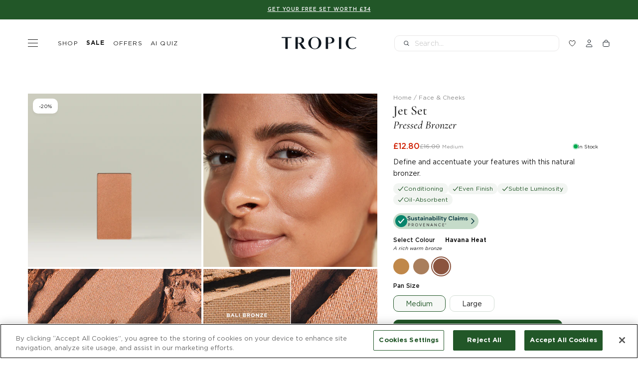

--- FILE ---
content_type: text/html; charset=utf-8
request_url: https://tropicskincare.com/products/jet-set-pressed-bronzer?variant=42099113164996
body_size: 130165
content:
<!doctype html>
<html lang="en">
  <head>
    <!-- Start of Shoplift scripts -->
    <!-- 2025-09-03T08:34:42.8233652Z -->
<style>.shoplift-hide { opacity: 0 !important; }</style>
<style id="sl-preview-bar-hide">#preview-bar-iframe, #PBarNextFrameWrapper { display: none !important; }</style>
<script type="text/javascript">(function(rootPath, template, themeRole, themeId, isThemePreview){ /* Generated on 2026-01-18T08:00:00.9040089Z */var gt=Object.defineProperty;var mt=(R,x,V)=>x in R?gt(R,x,{enumerable:!0,configurable:!0,writable:!0,value:V}):R[x]=V;var w=(R,x,V)=>mt(R,typeof x!="symbol"?x+"":x,V);(function(){"use strict";var R=document.createElement("style");R.textContent=`#shoplift-preview-control{position:fixed;max-width:332px;height:56px;background-color:#141414;z-index:9999;bottom:20px;display:flex;border-radius:8px;box-shadow:13px 22px 7px #0000,9px 14px 7px #00000003,5px 8px 6px #0000000d,2px 4px 4px #00000017,1px 1px 2px #0000001a,0 0 #0000001a;align-items:center;margin:0 auto;left:16px;right:16px;opacity:0;transform:translateY(20px);visibility:hidden;transition:opacity .4s ease-in-out,transform .4s ease-in-out,visibility 0s .4s}#shoplift-preview-control.visible{opacity:1;transform:translateY(0);visibility:visible;transition:opacity .4s ease-in-out,transform .4s ease-in-out,visibility 0s 0s}#shoplift-preview-control *{font-family:Inter,sans-serif;color:#fff;box-sizing:border-box;font-size:16px}#shoplift-preview-variant-title{font-weight:400;line-height:140%;font-size:16px;text-align:start;letter-spacing:-.16px;flex-grow:1;text-wrap:nowrap;overflow:hidden;text-overflow:ellipsis}#shoplift-preview-variant-selector{position:relative;display:block;padding:6px 0;height:100%;min-width:0;flex:1 1 auto}#shoplift-preview-variant-menu-trigger{border:none;cursor:pointer;width:100%;background-color:transparent;padding:0 16px;border-left:1px solid #333;border-right:1px solid #333;height:100%;display:flex;align-items:center;justify-content:start;gap:8px}#shoplift-preview-variant-selector .menu-variant-label{width:24px;height:24px;border-radius:50%;padding:6px;display:flex;justify-content:center;align-items:center;font-size:12px;font-style:normal;font-weight:600;line-height:100%;letter-spacing:-.12px;flex-shrink:0}#shoplift-preview-variant-selector .preview-variant-menu{position:absolute;bottom:110%;transform:translate3d(0,20px,0);visibility:hidden;pointer-events:none;opacity:0;cursor:pointer;background-color:#141414;border:1px solid #141414;border-radius:6px;width:100%;max-height:156px;overflow-y:auto;box-shadow:0 8px 16px #0003;z-index:1;transition:opacity .3s ease-in-out,transform .3s ease-in-out,visibility 0s .3s}#shoplift-preview-variant-selector .preview-variant-menu.preview-variant-menu__visible{visibility:visible;pointer-events:auto;opacity:100;transform:translateZ(0);transition:opacity .3s ease-in-out,transform .3s ease-in-out,visibility 0s 0s}@media screen and (max-width: 400px){#shoplift-preview-variant-selector .preview-variant-menu{position:fixed;left:0;right:0;width:auto;bottom:110%}}#shoplift-preview-variant-selector .preview-variant-menu .preview-variant-menu--item{padding:12px 16px;display:flex;overflow:hidden}#shoplift-preview-variant-selector .preview-variant-menu .preview-variant-menu--item .menu-variant-label{margin-right:6px}#shoplift-preview-variant-selector .preview-variant-menu .preview-variant-menu--item span{overflow:hidden;text-overflow:ellipsis;text-wrap:nowrap;white-space:nowrap;color:#f6f6f6;font-size:14px;font-style:normal;font-weight:500}#shoplift-preview-variant-selector .preview-variant-menu .preview-variant-menu--item:hover{background-color:#545454}#shoplift-preview-variant-selector .preview-variant-menu .preview-variant-menu--item:last-of-type{border-bottom-left-radius:6px;border-bottom-right-radius:6px}#shoplift-preview-variant-selector .preview-variant-menu .preview-variant-menu--item:first-of-type{border-top-left-radius:6px;border-top-right-radius:6px}#shoplift-preview-control div:has(#shoplift-exit-preview-button){padding:0 16px}#shoplift-exit-preview-button{padding:6px 8px;font-weight:500;line-height:75%;border-radius:4px;background-color:transparent;border:none;text-decoration:none}#shoplift-exit-preview-button:hover{cursor:pointer;background-color:#333}`,document.head.appendChild(R);var x=" daum[ /]| deusu/| yadirectfetcher|(?:^|[^g])news(?!sapphire)|(?<! (?:channel/|google/))google(?!(app|/google| pixel))|(?<! cu)bots?(?:\\b|_)|(?<!(?: ya| yandex|^job|inapp;) ?)search|(?<!(?:lib))http|(?<![hg]m)score|@[a-z][\\w-]+\\.|\\(\\)|\\.com|\\b\\d{13}\\b|^<|^[\\w \\.\\-\\(?:\\):]+(?:/v?\\d+(?:\\.\\d+)?(?:\\.\\d{1,10})*?)?(?:,|$)|^[^ ]{50,}$|^\\d+\\b|^\\w+/[\\w\\(\\)]*$|^active|^ad muncher|^amaya|^avsdevicesdk/|^biglotron|^bot|^bw/|^clamav[ /]|^client/|^cobweb/|^custom|^ddg[_-]android|^discourse|^dispatch/\\d|^downcast/|^duckduckgo|^facebook|^getright/|^gozilla/|^hobbit|^hotzonu|^hwcdn/|^jeode/|^jetty/|^jigsaw|^microsoft bits|^movabletype|^mozilla/\\d\\.\\d \\(compatible;?\\)$|^mozilla/\\d\\.\\d \\w*$|^navermailapp|^netsurf|^offline|^owler|^postman|^python|^rank|^read|^reed|^rest|^rss|^snapchat|^space bison|^svn|^swcd |^taringa|^thumbor/|^track|^valid|^w3c|^webbandit/|^webcopier|^wget|^whatsapp|^wordpress|^xenu link sleuth|^yahoo|^yandex|^zdm/\\d|^zoom marketplace/|^{{.*}}$|admin|analyzer|archive|ask jeeves/teoma|bit\\.ly/|bluecoat drtr|browsex|burpcollaborator|capture|catch|check|chrome-lighthouse|chromeframe|classifier|clean|cloud|crawl|cypress/|dareboost|datanyze|dejaclick|detect|dmbrowser|download|evc-batch/|feed|firephp|gomezagent|headless|httrack|hubspot marketing grader|hydra|ibisbrowser|images|insight|inspect|iplabel|ips-agent|java(?!;)|library|mail\\.ru/|manager|measure|neustar wpm|node|nutch|offbyone|optimize|pageburst|pagespeed|parser|perl|phantomjs|pingdom|powermarks|preview|proxy|ptst[ /]\\d|reputation|resolver|retriever|rexx;|rigor|rss\\b|scan|scrape|server|sogou|sparkler/|speedcurve|spider|splash|statuscake|synapse|synthetic|tools|torrent|trace|transcoder|url|virtuoso|wappalyzer|watch|webglance|webkit2png|whatcms/|zgrab",V=/bot|spider|crawl|http|lighthouse/i,D;function W(){if(D instanceof RegExp)return D;try{D=new RegExp(x,"i")}catch{D=V}return D}function J(c){return!!c&&W().test(c)}class M{constructor(){w(this,"timestamp");this.timestamp=new Date}}class Y extends M{constructor(e,i,s){super();w(this,"type");w(this,"testId");w(this,"hypothesisId");this.type=3,this.testId=e,this.hypothesisId=i,this.timestamp=s}}class Z extends M{constructor(e){super();w(this,"type");w(this,"path");this.type=4,this.path=e}}class Q extends M{constructor(e){super();w(this,"type");w(this,"cart");this.type=5,this.cart=e}}class N extends Error{constructor(){super();w(this,"isBot");this.isBot=!0}}function X(c,t,e){for(const i of t.selectors){const s=c.querySelectorAll(i.cssSelector);for(let r=0;r<s.length;r++)e(t.testId,t.hypothesisId)}q(c,t,(i,s,r,n,o)=>o(s,r),e)}function L(c,t,e){for(const i of t.selectors)U(c,t.testId,t.hypothesisId,i,e??(()=>{}));q(c,t,U,e??(()=>{}))}function F(c){return c.urlPatterns.reduce((t,e)=>{switch(e.operator){case"contains":return t+`.*${e}.*`;case"endsWith":return t+`.*${e}`;case"startsWith":return t+`${e}.*`}},"")}function q(c,t,e,i){new MutationObserver(()=>{for(const r of t.selectors)e(c,t.testId,t.hypothesisId,r,i)}).observe(c.documentElement,{childList:!0,subtree:!0})}function U(c,t,e,i,s){const r=c.querySelectorAll(i.cssSelector);for(let n=0;n<r.length;n++){let o=r.item(n);if(o instanceof HTMLElement&&o.dataset.shoplift!==""){o.dataset.shoplift="";for(const a of i.actions.sort(at))o=tt(c,i.cssSelector,o,a)}}return r.length>0&&s?(s(t,e),!0):!1}function tt(c,t,e,i){switch(i.type){case"innerHtml":e.innerHTML=i.value;break;case"attribute":et(e,i.scope,i.value);break;case"css":it(c,t,i.value);break;case"js":st(c,e,i);break;case"copy":return rt(e);case"remove":ot(e);break;case"move":nt(e,parseInt(i.value));break}return e}function et(c,t,e){c.setAttribute(t,e)}function it(c,t,e){var s;const i=c.createElement("style");i.innerHTML=`${t} { ${e} }`,(s=c.getElementsByTagName("head")[0])==null||s.appendChild(i)}function st(c,t,e){Function("document","element",`"use strict"; ${e.value}`)(c,t)}function rt(c){const t=c.cloneNode(!0);if(!c.parentNode)throw"Can't copy node outside of DOM";return c.parentNode.insertBefore(t,c.nextSibling),t}function ot(c){c.remove()}function nt(c,t){if(t===0)return;const e=Array.prototype.slice.call(c.parentElement.children).indexOf(c),i=Math.min(Math.max(e+t,0),c.parentElement.children.length-1);c.parentElement.children.item(i).insertAdjacentElement(t>0?"afterend":"beforebegin",c)}function at(c,t){return z(c)-z(t)}function z(c){return c.type==="copy"||c.type==="remove"?0:1}var k=(c=>(c[c.Template=0]="Template",c[c.Theme=1]="Theme",c[c.UrlRedirect=2]="UrlRedirect",c[c.Script=3]="Script",c[c.Dom=4]="Dom",c[c.Price=5]="Price",c))(k||{});const lt="data:image/svg+xml,%3csvg%20width='12'%20height='12'%20viewBox='0%200%2012%2012'%20fill='none'%20xmlns='http://www.w3.org/2000/svg'%3e%3cpath%20d='M9.96001%207.90004C9.86501%207.90004%209.77001%207.86504%209.69501%207.79004L6.43501%204.53004C6.19501%204.29004%205.80501%204.29004%205.56501%204.53004L2.30501%207.79004C2.16001%207.93504%201.92001%207.93504%201.77501%207.79004C1.63001%207.64504%201.63001%207.40504%201.77501%207.26004L5.03501%204.00004C5.56501%203.47004%206.43001%203.47004%206.96501%204.00004L10.225%207.26004C10.37%207.40504%2010.37%207.64504%2010.225%207.79004C10.15%207.86004%2010.055%207.90004%209.96001%207.90004Z'%20fill='white'/%3e%3c/svg%3e",ct="data:image/svg+xml,%3csvg%20width='14'%20height='24'%20viewBox='0%200%2014%2024'%20fill='none'%20xmlns='http://www.w3.org/2000/svg'%3e%3cpath%20d='M12.3976%2014.5255C12.2833%2013.8788%2012.0498%2013.3024%2011.6952%2012.7961C11.3416%2012.2898%2010.9209%2011.8353%2010.4353%2011.4317C9.94868%2011.0291%209.43546%2010.6488%208.89565%2010.292C8.48487%2010.049%208.09577%209.78565%207.72637%209.50402C7.35697%209.2224%207.08016%208.89503%206.89694%208.51987C6.71273%208.14471%206.67826%207.69533%206.79055%207.1697C6.86345%206.83216%206.97476%206.54647%207.12351%206.31162C7.27324%206.07778%207.47124%205.89986%207.7175%205.77684C7.96377%205.65483%208.21989%205.59383%208.48389%205.59383C8.88087%205.59383%209.17639%205.7016%209.3734%205.91714C9.56943%206.13268%209.68271%206.42345%209.71424%206.78946C9.74576%207.15547%209.72015%207.55401%209.63839%207.98509C9.55663%208.41617%209.43645%208.84724%209.27687%209.27934L13.5127%208.80149C13.9638%207.52656%2014.1017%206.42447%2013.9264%205.49725C13.751%204.56901%2013.2664%203.85122%2012.4724%203.34491C12.239%203.19648%2011.9779%203.07041%2011.6893%202.96569L12.0026%201.50979L9.86397%200L7.3875%201.50979L7.11169%202.78878C6.65166%202.8874%206.21724%203.01957%205.8114%203.19038C4.85292%203.594%204.06684%204.15115%203.45117%204.86385C2.83452%205.57655%202.42571%206.40108%202.22378%207.33847C2.06616%208.06947%202.04942%208.70796%202.17551%209.25087C2.30061%209.7948%202.52028%2010.2828%202.8355%2010.7139C3.14974%2011.145%203.51816%2011.5344%203.93977%2011.881C4.36039%2012.2288%204.782%2012.5521%205.20164%2012.851C5.68334%2013.1702%206.13844%2013.5169%206.56497%2013.8921C6.99052%2014.2672%207.31954%2014.7125%207.55004%2015.228C7.78055%2015.7445%207.81502%2016.3769%207.65347%2017.1262C7.56482%2017.5389%207.43676%2017.8765%207.27028%2018.1388C7.10381%2018.4011%206.89596%2018.5983%206.64772%2018.7295C6.3985%2018.8606%206.12071%2018.9267%205.8114%2018.9267C5.21641%2018.9267%204.79776%2018.6034%204.62833%2018.1632C4.4589%2017.7229%204.47367%2017.2583%204.60075%2016.5639C4.72782%2015.8705%205.05092%2015.1395%205.37107%2014.3699H1.17665C1.17665%2014.3699%200.207341%2016.1115%200.0310135%2017.6762C-0.0655232%2018.5302%200.0635208%2019.2653%200.41519%2019.8844C0.76686%2020.5036%201.33032%2020.9814%202.10655%2021.319C2.39222%2021.443%202.7104%2021.5447%203.05813%2021.623L2.54589%2024H7.17473L7.7047%2021.5386C8.08493%2021.442%208.43857%2021.3231%208.76562%2021.1787C9.73985%2020.7476%2010.52%2020.1427%2011.1071%2019.3649C11.6932%2018.5871%2012.0873%2017.7291%2012.2892%2016.7917C12.4744%2015.9295%2012.5099%2015.1741%2012.3966%2014.5275L12.3976%2014.5255Z'%20fill='white'/%3e%3c/svg%3e";async function dt(c){let t=c.replace(/-/g,"+").replace(/_/g,"/");for(;t.length%4;)t+="=";const e=atob(t),i=Uint8Array.from(e,n=>n.charCodeAt(0)),s=new Blob([i]).stream().pipeThrough(new DecompressionStream("gzip")),r=await new Response(s).text();return JSON.parse(r)}function O(c,t){return typeof t=="string"&&/\d{4}-\d{2}-\d{2}T\d{2}:\d{2}:\d{2}.\d+(?:Z|[+-]\d+)/.test(t)?new Date(t):t}function H(c,t){return t}function E(c,t=!1,e=!1,i=","){const s=c/100;if(e){const n=Math.round(s).toLocaleString("en-US");return i!==","?n.replace(/,/g,i):n}else{const r=t?",":".",n=s.toFixed(2).split("."),o=parseInt(n[0],10),a=n[1]??"00",l=o.toLocaleString("en-US");return i!==","?`${l.replace(/,/g,i)}${r}${a}`:t?`${l.replace(/,/g,".")}${r}${a}`:`${l}${r}${a}`}}function $(c,t,e,i){const s=t.replace("{{amount}}",E(c,!1,!1)).replace("{{amount_no_decimals}}",E(c,!1,!0)).replace("{{amount_with_comma_separator}}",E(c,!0,!1)).replace("{{amount_no_decimals_with_comma_separator}}",E(c,!0,!0)).replace("{{amount_with_space_separator}}",E(c,!1,!1," ")).replace("{{amount_no_decimals_with_space_separator}}",E(c,!1,!0," ")).replace("{{amount_with_apostrophe_separator}}",E(c,!1,!1,"'")).replace("{{amount_no_decimals_with_apostrophe_separator}}",E(c,!1,!0,"'")).replace("{{amount_with_period_and_space_separator}}",E(c,!1,!1,". ")).replace("{{amount_no_decimals_with_period_and_space_separator}}",E(c,!1,!0,". "));return i?`${s} ${e}`:s}function B(c){return c.replace(/[^\d.,\s-]/g,"").trim()}function ht(c){const t=new Map;for(const[e,i,s]of c.v)t.set(e,{priceInCents:i,compareAtPriceInCents:s});return t}function pt(c,t,e,i){const{priceInCents:s,compareAtPriceInCents:r}=e,{mf:n,c:o,cce:a}=i;if(c.getAttribute("data-sl-attribute-p")===t)c.innerHTML=$(s,n,o,a);else if(c.getAttribute("data-sl-attribute-cap")===t)r<=0||r<=s?c.remove():c.innerHTML=$(r,n,o,a);else if(c.getAttribute("data-sl-attribute-discount")===t&&!(r<=0||r<=s)){const h=Math.round((r-s)/r*100),u=B($(r-s,n,o,!1)),p=c.getAttribute("data-sl-format")||"percent";p==="percent"?c.textContent=`-${h}%`:p==="amount"?c.textContent=`-${u}`:p==="both"&&(c.textContent=`-${h}% (-${u})`)}}function ut(c){const t=[],e={id:"url-pattern",operator:"contains",value:"/"};for(const[i,s,r]of c.v){t.push({id:`p-${i}`,cssSelector:`[data-sl-attribute-p="${i}"]`,urlPatterns:[e],actions:[{id:`p-action-${i}`,type:"innerHtml",scope:"price",value:$(s,c.mf,c.c,c.cce)}]});const n=r<=0||r<=s;if(t.push({id:`cap-${i}`,cssSelector:`[data-sl-attribute-cap="${i}"]`,urlPatterns:[e],actions:[{id:`cap-action-${i}`,type:n?"remove":"innerHtml",scope:"compare-at-price",value:n?"":$(r,c.mf,c.c,c.cce)}]}),!n&&r>s){const o=Math.round((r-s)/r*100),a=B($(r-s,c.mf,c.c,!1));t.push({id:`d-${i}`,cssSelector:`[data-sl-attribute-discount="${i}"]`,urlPatterns:[e],actions:[{id:`d-action-${i}`,type:"js",scope:null,value:`(function(doc, el) {              var format = el.getAttribute('data-sl-format') || 'percent';              if (format === 'percent') {                el.textContent = '-${o}%';              } else if (format === 'amount') {                el.textContent = '-${a}';              } else if (format === 'both') {                el.textContent = '-${o}% (-${a})';              }            })`}]})}}return t}let G=!1;class ft{constructor(t,e,i,s,r,n,o,a,l,h,u){w(this,"DATA_SL_ATTRIBUTE_P","data-sl-attribute-p");w(this,"DATA_SL_TEST_ID","data-sl-test-id");w(this,"VIEWPORT_TRACK_THRESHOLD",.5);w(this,"temporarySessionKey","Shoplift_Session");w(this,"essentialSessionKey","Shoplift_Essential");w(this,"analyticsSessionKey","Shoplift_Analytics");w(this,"priceSelectorsSessionKey","Shoplift_PriceSelectors");w(this,"legacySessionKey");w(this,"cssHideClass");w(this,"testConfigs");w(this,"inactiveTestConfigs");w(this,"testsFilteredByAudience");w(this,"sendPageView");w(this,"shopliftDebug");w(this,"gaConfig");w(this,"getCountryTimeout");w(this,"state");w(this,"shopifyAnalyticsId");w(this,"cookie",document.cookie);w(this,"isSyncing",!1);w(this,"isSyncingGA",!1);w(this,"fetch");w(this,"localStorageSet");w(this,"localStorageGet");w(this,"sessionStorageSet",window.sessionStorage.setItem.bind(window.sessionStorage));w(this,"sessionStorageGet",window.sessionStorage.getItem.bind(window.sessionStorage));w(this,"urlParams",new URLSearchParams(window.location.search));w(this,"device");w(this,"logHistory");w(this,"activeViewportObservers",new Map);w(this,"_priceTestProductIds",null);this.shop=t,this.host=e,this.eventHost=i,this.disableReferrerOverride=a,this.logHistory=[],this.legacySessionKey=`SHOPLIFT_SESSION_${this.shop}`,this.cssHideClass=s?"shoplift-hide":"",this.testConfigs=h.map(d=>({...d,startAt:new Date(d.startAt),statusHistory:d.statusHistory.map(v=>({...v,createdAt:new Date(v.createdAt)}))})),this.inactiveTestConfigs=u,this.sendPageView=!!r,this.shopliftDebug=n===!0,this.gaConfig=o!=={"sendEvents":true,"mode":"gtag"}?o:{sendEvents:!1},this.fetch=window.fetch.bind(window),this.localStorageSet=window.localStorage.setItem.bind(window.localStorage),this.localStorageGet=window.localStorage.getItem.bind(window.localStorage);const p=this.getDeviceType();this.device=p!=="tablet"?p:"mobile",this.state=this.loadState(),this.shopifyAnalyticsId=this.getShopifyAnalyticsId(),this.testsFilteredByAudience=h.filter(d=>d.status=="active"),this.getCountryTimeout=l===1000?1e3:l,this.log("State Loaded",JSON.stringify(this.state))}deriveCategoryFromExistingTests(){if(!this.state.temporary.testCategory&&this.state.essential.visitorTests.length>0){const t=this.state.essential.visitorTests.some(e=>{if(!e.hypothesisId)return!1;const i=this.getHypothesis(e.hypothesisId);return i&&["theme","basicScript","price"].includes(i.type)});this.state.temporary.testCategory=t?"global":"conditional",this.persistTemporaryState(),this.log("Derived test category from existing visitorTests: %s",this.state.temporary.testCategory)}}async init(){var t;try{if(this.log("Shoplift script initializing"),window.Shopify&&window.Shopify.designMode){this.log("Skipping script for design mode");return}if(window.location.href.includes("slScreenshot=true")){this.log("Skipping script for screenshot");return}if(window.location.hostname.endsWith(".edgemesh.com")){this.log("Skipping script for preview");return}if(window.location.href.includes("isShopliftMerchant")){const i=this.urlParams.get("isShopliftMerchant")==="true";this.log("Setting merchant session to %s",i),this.state.temporary.isMerchant=i,this.persistTemporaryState()}if(this.state.temporary.isMerchant){this.log("Setting up preview for merchant"),typeof window.shoplift!="object"&&this.setShopliftStub(),this.state.temporary.previewConfig||this.hidePage(),await this.initPreview(),(t=document.querySelector("#sl-preview-bar-hide"))==null||t.remove();return}if(this.state.temporary.previewConfig=void 0,J(navigator.userAgent))return;if(navigator.userAgent.includes("Chrome/118")){this.log("Random: %o",[Math.random(),Math.random(),Math.random()]);const i=await this.makeRequest({url:`${this.eventHost}/api/v0/events/ip`,method:"get"}).then(s=>s==null?void 0:s.json());this.log(`IP: ${i}`),this.makeRequest({url:`${this.eventHost}/api/v0/logs`,method:"post",data:JSON.stringify(this.debugState(),H)}).catch()}if(this.shopifyAnalyticsId=this.getShopifyAnalyticsId(),this.monitorConsentChange(),this.checkForThemePreview())return;if(!this.disableReferrerOverride&&this.state.temporary.originalReferrer!=null){this.log(`Overriding referrer from '${document.referrer}' to '${this.state.temporary.originalReferrer}'`);const i=this.state.temporary.originalReferrer;delete this.state.temporary.originalReferrer,this.persistTemporaryState(),Object.defineProperty(document,"referrer",{get:()=>i,enumerable:!0,configurable:!0})}if(await this.refreshVisitor(this.shopifyAnalyticsId),await this.handleVisitorTest()){this.log("Redirecting for visitor test");return}this.setShoplift(),this.showPage(),this.ensureCartAttributesForExistingPriceTests(!1),await this.finalize(),console.log("SHOPLIFT SCRIPT INITIALIZED!")}catch(e){if(e instanceof N)return;throw e}finally{typeof window.shoplift!="object"&&this.setShopliftStub()}}getVariantColor(t){switch(t){case"a":return{text:"#141414",bg:"#E2E2E2"};case"b":return{text:"rgba(255, 255, 255, 1)",bg:"rgba(37, 99, 235, 1)"}}}getDefaultVariantTitle(t){return t.title?t.title:t.type==="price"?t.isControl?"Original prices":"Variant prices":t.isControl?"Original":"Untitled variant "+t.label.toUpperCase()}async initPreview(){const t=this.urlParams.get("previewConfig");if(t){this.state.temporary.previewConfig=void 0,this.log("Setting up the preview"),this.log("Found preview config, writing to temporary state");const e=await dt(t);if(this.state.temporary.previewConfig=e,this.state.temporary.previewConfig.testTypeCategory===k.Price){this.hidePage(!0);const s=this.state.temporary.previewConfig;let r=`${this.host}/api/dom-selectors/${s.storeId}/${s.testId}/${s.isDraft||!1}`;s.shopifyProductId&&(r+=`?productId=${s.shopifyProductId}`);const n=await this.makeJsonRequest({method:"get",url:r}).catch(o=>(this.log("Error getting domSelectors",o),null));s.variants.forEach(o=>{var a;return o.domSelectors=(a=n[o.id])==null?void 0:a.domSelectors})}this.persistTemporaryState();const i=new URL(window.location.toString());i.searchParams.delete("previewConfig"),this.queueRedirect(i)}else if(this.state.temporary.previewConfig){this.showPage();const e=this.state.temporary.previewConfig;e.testTypeCategory===k.Template&&this.handleTemplatePreview(e)&&this.initPreviewControls(e),e.testTypeCategory===k.UrlRedirect&&this.handleUrlPreview(e)&&this.initPreviewControls(e),e.testTypeCategory===k.Script&&this.handleScriptPreview(e)&&this.initPreviewControls(e),e.testTypeCategory===k.Price&&await this.handlePricePreview(e)&&this.initPreviewControls(e)}}initPreviewControls(t){document.addEventListener("DOMContentLoaded",()=>{const e=t.variants.find(v=>v.id===t.currentVariant),i=(e==null?void 0:e.label)||"a",s=t.variants,r=document.createElement("div");r.id="shoplift-preview-control";const n=document.createElement("div"),o=document.createElement("img");o.src=ct,o.height=24,o.width=14,n.style.padding="0 16px",n.style.lineHeight="100%",n.appendChild(o),r.appendChild(n);const a=document.createElement("div");a.id="shoplift-preview-variant-selector";const l=document.createElement("button");l.id="shoplift-preview-variant-menu-trigger";const h=document.createElement("div");h.className="menu-variant-label",h.style.backgroundColor=this.getVariantColor(i).bg,h.style.color=this.getVariantColor(i).text,h.innerText=i.toUpperCase(),l.appendChild(h);const u=document.createElement("span");if(u.id="shoplift-preview-variant-title",u.innerText=e?this.getDefaultVariantTitle(e):"Untitled variant "+i.toUpperCase(),l.appendChild(u),s.length>1){const v=document.createElement("img");v.src=lt,v.width=12,v.height=12,v.style.height="12px",v.style.width="12px",l.appendChild(v);const T=document.createElement("div");T.className="preview-variant-menu";for(const m of t.variants.filter(C=>C.id!==t.currentVariant)){const C=document.createElement("div");C.className="preview-variant-menu--item";const A=document.createElement("div");A.className="menu-variant-label",A.style.backgroundColor=this.getVariantColor(m.label).bg,A.style.color=this.getVariantColor(m.label).text,A.style.flexShrink="0",A.innerText=m.label.toUpperCase(),C.appendChild(A);const y=document.createElement("span");y.innerText=this.getDefaultVariantTitle(m),C.appendChild(y),C.addEventListener("click",()=>{this.pickVariant(m.id)}),T.appendChild(C)}a.appendChild(T),l.addEventListener("click",()=>{T.className!=="preview-variant-menu preview-variant-menu__visible"?T.classList.add("preview-variant-menu__visible"):T.classList.remove("preview-variant-menu__visible")}),document.addEventListener("click",m=>{m.target instanceof Element&&!l.contains(m.target)&&T.className==="preview-variant-menu preview-variant-menu__visible"&&T.classList.remove("preview-variant-menu__visible")})}else l.style.pointerEvents="none",h.style.margin="0";a.appendChild(l),r.appendChild(a);const p=document.createElement("div"),d=document.createElement("button");d.id="shoplift-exit-preview-button",d.innerText="Exit",p.appendChild(d),d.addEventListener("click",()=>{this.exitPreview()}),r.appendChild(p),document.body.appendChild(r),requestAnimationFrame(()=>{r.classList.add("visible")})}),this.ensureCartAttributesForExistingPriceTests(!0)}pickVariant(t){var e,i,s,r;if(this.state.temporary.previewConfig){const n=this.state.temporary.previewConfig,o=new URL(window.location.toString());if(n.testTypeCategory===k.UrlRedirect){const a=(e=n.variants.find(l=>l.id===n.currentVariant))==null?void 0:e.redirectUrl;if(o.pathname===a){const l=(i=n.variants.find(h=>h.id===t))==null?void 0:i.redirectUrl;l&&(o.pathname=l)}}if(n.testTypeCategory===k.Template){const a=(s=n.variants.find(l=>l.id===n.currentVariant))==null?void 0:s.pathName;if(a&&o.pathname===a){const l=(r=n.variants.find(h=>h.id===t))==null?void 0:r.pathName;l&&l!==a&&(o.pathname=l)}}n.currentVariant=t,this.persistTemporaryState(),this.queueRedirect(o)}}exitPreview(){var e,i,s,r;const t=new URL(window.location.toString());if(((e=this.state.temporary.previewConfig)==null?void 0:e.testTypeCategory)===k.Template&&t.searchParams.delete("view"),((i=this.state.temporary.previewConfig)==null?void 0:i.testTypeCategory)===k.Script&&t.searchParams.delete("slVariant"),((s=this.state.temporary.previewConfig)==null?void 0:s.testTypeCategory)===k.UrlRedirect){const o=this.state.temporary.previewConfig.variants.filter(l=>!l.isControl&&l.redirectUrl!==null).map(l=>l.redirectUrl),a=(r=this.state.temporary.previewConfig.variants.find(l=>l.label==="a"))==null?void 0:r.redirectUrl;o.includes(t.pathname)&&a&&(t.pathname=a)}this.state.temporary.previewConfig=void 0,this.persistTemporaryState(),this.hidePage(),this.queueRedirect(t)}handleTemplatePreview(t){const e=t.currentVariant,i=t.variants.find(a=>a.id===e);if(!i)return!1;const s=t.variants.find(a=>a.isControl);if(!s)return!1;this.log("Setting up template preview for type",s.type);const r=new URL(window.location.toString()),n=r.searchParams.get("view"),o=i.type===s.type;return!o&&!i.isControl&&template.suffix===s.affix&&this.typeFromTemplate()===s.type&&i.pathName!==null?(this.log("Hit control template type, redirecting to the variant url"),this.hidePage(),r.pathname=i.pathName,this.queueRedirect(r),!0):(!i.isControl&&this.typeFromTemplate()==i.type&&template.suffix===s.affix&&o&&n!==(i.affix||"__DEFAULT__")&&(this.log("Template type and affix match control, updating the view param"),r.searchParams.delete("view"),this.log("Setting the new viewParam to",i.affix||"__DEFAULT__"),this.hidePage(),r.searchParams.set("view",i.affix||"__DEFAULT__"),this.queueRedirect(r)),n!==null&&n!==i.affix&&(r.searchParams.delete("view"),this.hidePage(),this.queueRedirect(r)),!0)}handleUrlPreview(t){var n;const e=t.currentVariant,i=t.variants.find(o=>o.id===e),s=(n=t.variants.find(o=>o.isControl))==null?void 0:n.redirectUrl;if(!i)return!1;this.log("Setting up URL redirect preview");const r=new URL(window.location.toString());return r.pathname===s&&!i.isControl&&i.redirectUrl!==null&&(this.log("Url matches control, redirecting"),this.hidePage(),r.pathname=i.redirectUrl,this.queueRedirect(r)),!0}handleScriptPreview(t){const e=t.currentVariant,i=t.variants.find(n=>n.id===e);if(!i)return!1;this.log("Setting up script preview");const s=new URL(window.location.toString());return s.searchParams.get("slVariant")!==i.id&&(this.log("current id doesn't match the variant, redirecting"),s.searchParams.delete("slVariant"),this.log("Setting the new slVariantParam"),this.hidePage(),s.searchParams.set("slVariant",i.id),this.queueRedirect(s)),!0}async handlePricePreview(t){const e=t.currentVariant,i=t.variants.find(s=>s.id===e);return i?(this.log("Setting up price preview"),i.domSelectors&&i.domSelectors.length>0&&(L(document,{testId:t.testId,hypothesisId:i.id,selectors:i.domSelectors}),this.ensureCartAttributesForExistingPriceTests(!0)),!0):!1}async finalize(){const t=await this.getCartState();t!==null&&this.queueCartUpdate(t),this.pruneStateAndSave(),await this.syncAllEvents()}setShoplift(){this.log("Setting up public API");const e=this.urlParams.get("slVariant")==="true",i=e?null:this.urlParams.get("slVariant");window.shoplift={isHypothesisActive:async s=>{if(this.log("Script checking variant for hypothesis '%s'",s),e)return this.log("Forcing variant for hypothesis '%s'",s),!0;if(i!==null)return this.log("Forcing hypothesis '%s'",i),s===i;const r=this.testConfigs.find(o=>o.hypotheses.some(a=>a.id===s));if(!r)return this.log("No test found for hypothesis '%s'",s),!1;const n=this.state.essential.visitorTests.find(o=>o.testId===r.id);return n?(this.log("Active visitor test found",s),n.hypothesisId===s):(await this.manuallySplitVisitor(r),this.testConfigs.some(o=>o.hypotheses.some(a=>a.id===s&&this.state.essential.visitorTests.some(l=>l.hypothesisId===a.id))))},setAnalyticsConsent:async s=>{await this.onConsentChange(s,!0)},getVisitorData:()=>({visitor:this.state.analytics.visitor,visitorTests:this.state.essential.visitorTests.filter(s=>!s.isInvalid).map(s=>{const{shouldSendToGa:r,savedAt:n,...o}=s;return o})})}}setShopliftStub(){this.log("Setting up stubbed public API");const e=this.urlParams.get("slVariant")==="true",i=e?null:this.urlParams.get("slVariant");window.shoplift={isHypothesisActive:s=>Promise.resolve(e||s===i),setAnalyticsConsent:()=>Promise.resolve(),getVisitorData:()=>({visitor:null,visitorTests:[]})}}async manuallySplitVisitor(t){this.log("Starting manual split for test '%s'",t.id),await this.handleVisitorTest([t]),this.saveState(),this.syncAllEvents()}async handleVisitorTest(t){await this.filterTestsByAudience(this.testConfigs,this.state.analytics.visitor??this.buildBaseVisitor(),this.state.essential.visitorTests),this.deriveCategoryFromExistingTests(),this.clearStaleReservations();let e=t?t.filter(i=>this.testsFilteredByAudience.some(s=>s.id===i.id)):[...this.testsForUrl(this.testsFilteredByAudience),...this.domTestsForUrl(this.testsFilteredByAudience)];try{if(e.length===0)return this.log("No tests found"),!1;this.log("Checking for existing visitor test on page");const i=this.getCurrentVisitorHypothesis(e);if(i){this.log("Found current visitor test");const a=this.considerRedirect(i);return a&&(this.log("Redirecting for current visitor test"),this.redirect(i)),a}const s=this.getReservationForCurrentPage();if(s){this.log("Found matching reservation for current page: %s",s.testId);const a=this.getHypothesis(s.hypothesisId);if(a){a.type!=="price"&&this.realizeReservationForCriteria(s.entryCriteriaKey);const l=this.considerRedirect(a);return l&&this.redirect(a),l}}this.log("No active test relation for test page");const r=this.testsForUrl(this.inactiveTestConfigs.filter(a=>this.testIsPaused(a)&&a.hypotheses.some(l=>this.state.essential.visitorTests.some(h=>h.hypothesisId===l.id)))).map(a=>a.id);if(r.length>0)return this.log("Visitor has paused tests for test page, skipping test assignment: %o",r),!1;if(!this.state.temporary.testCategory){const a=this.testsFilteredByAudience.filter(h=>this.isGlobalEntryCriteria(this.getEntryCriteriaKey(h))),l=this.testsFilteredByAudience.filter(h=>!this.isGlobalEntryCriteria(this.getEntryCriteriaKey(h)));if(this.log("Category dice roll - global tests: %o, conditional tests: %o",a.map(h=>({id:h.id,title:h.title,criteria:this.getEntryCriteriaKey(h)})),l.map(h=>({id:h.id,title:h.title,criteria:this.getEntryCriteriaKey(h)}))),a.length>0&&l.length>0){const h=a.length,u=l.length,p=h+u,d=Math.random()*p;this.state.temporary.testCategory=d<h?"global":"conditional",this.log("Category dice roll: rolled %.2f of %d (global weight: %d, conditional weight: %d), selected '%s'",d,p,h,u,this.state.temporary.testCategory)}else a.length>0?(this.state.temporary.testCategory="global",this.log("Only global tests available, setting category to global")):(this.state.temporary.testCategory="conditional",this.log("Only conditional tests available, setting category to conditional"));this.persistTemporaryState()}const n=this.state.temporary.testCategory;if(this.log("Visitor test category: %s",n),n==="global"){const a=this.testsFilteredByAudience.filter(l=>!this.isGlobalEntryCriteria(this.getEntryCriteriaKey(l)));for(const l of a)this.markTestAsBlocked(l,"category:global");e=e.filter(l=>this.isGlobalEntryCriteria(this.getEntryCriteriaKey(l)))}else{const a=this.testsFilteredByAudience.filter(l=>this.isGlobalEntryCriteria(this.getEntryCriteriaKey(l)));for(const l of a)this.markTestAsBlocked(l,"category:conditional");e=e.filter(l=>!this.isGlobalEntryCriteria(this.getEntryCriteriaKey(l)))}if(e.length===0)return this.log("No tests remaining after category filter"),!1;this.createReservations(e);const o=this.getReservationForCurrentPage();if(o&&!o.isRealized){const a=this.getHypothesis(o.hypothesisId);if(a){a.type!=="price"&&this.realizeReservationForCriteria(o.entryCriteriaKey);const l=this.considerRedirect(a);return l&&(this.log("Redirecting for new test"),this.redirect(a)),l}}return!1}finally{this.includeInDomTests(),this.saveState()}}includeInDomTests(){this.applyControlForAudienceFilteredPriceTests();const t=this.getDomTestsForCurrentUrl(),e=this.getVisitorDomHypothesis(t);for(const i of t){this.log("Evaluating dom test '%s'",i.id);const s=i.hypotheses.some(d=>d.type==="price");if(this.state.essential.visitorTests.find(d=>d.testId===i.id&&d.isInvalid&&!d.hypothesisId)){if(this.log("Visitor is blocked from test '%s', applying control prices if price test",i.id),s){const d=i.hypotheses.find(v=>v.isControl);d!=null&&d.priceData&&(this.applyPriceTestWithMapLookup(i.id,d,[d],()=>{this.log("Control prices applied for blocked visitor, no metrics tracked")}),this.updatePriceTestHiddenInputs(i.id,"control",!1))}continue}const n=this.getReservationForTest(i.id);let o=null,a=!1;const l=e.find(d=>i.hypotheses.some(v=>d.id===v.id));if(n)o=this.getHypothesis(n.hypothesisId)??null,this.log("Using reserved hypothesis '%s' for test '%s'",n.hypothesisId,i.id);else if(l)o=l,this.log("Using existing hypothesis assignment for test '%s'",i.id);else if(s){const d=this.visitorActiveTestTypeWithReservations();d?(a=!0,this.log("Visitor already in test type '%s', treating as non-test for price test '%s'",d,i.id)):o=this.pickHypothesis(i)}else o=this.pickHypothesis(i);if(a&&s){const d=i.hypotheses.find(v=>v.isControl);d!=null&&d.priceData&&(this.log("Applying control prices for non-test visitor on price test '%s' (Map-based)",i.id),this.applyPriceTestWithMapLookup(i.id,d,[d],()=>{this.log("Control prices applied for non-test visitor, no metrics tracked")}),this.updatePriceTestHiddenInputs(i.id,"control",!1));continue}if(!o){this.log("Failed to pick hypothesis for test");continue}const h=i.bayesianRevision??4,u=o.type==="price",p=h>=5;if(u&&p){if(this.log(`Price test with Map-based lookup (v${h}): ${i.id}`),!o.priceData){this.log("No price data for hypothesis '%s', skipping",o.id);continue}const d=o.isControl?"control":"variant";this.log(`Setting up Map-based price test for ${d} (test: ${i.id})`),this.applyPriceTestWithMapLookup(i.id,o,i.hypotheses,v=>{const T=this.getReservationForTest(v);T&&!T.isRealized&&T.entryCriteriaKey?this.realizeReservationForCriteria(T.entryCriteriaKey):this.queueAddVisitorToTest(v,o),this.saveState(),this.queuePageView(window.location.pathname),this.syncAllEvents()});continue}if(u&&!p){this.log(`Price test without viewport tracking (v${h}): ${i.id}`);const d=this.getDomSelectorsForHypothesis(o);if(d.length===0)continue;L(document,{testId:i.id,hypothesisId:o.id,selectors:d},v=>{this.queueAddVisitorToTest(v,o),this.saveState(),this.queuePageView(window.location.pathname),this.syncAllEvents()});continue}if(!o.domSelectors||o.domSelectors.length===0){this.log("No selectors found, skipping hypothesis");continue}L(document,{testId:i.id,hypothesisId:o.id,selectors:o.domSelectors},d=>{this.queueAddVisitorToTest(d,o),this.saveState(),this.queuePageView(window.location.pathname),this.syncAllEvents()})}}considerRedirect(t){if(this.log("Considering redirect for hypothesis '%s'",t.id),t.isControl)return this.log("Skipping redirect for control"),!1;if(t.type==="basicScript"||t.type==="manualScript")return this.log("Skipping redirect for script test"),!1;const e=this.state.essential.visitorTests.find(n=>n.hypothesisId===t.id),i=new URL(window.location.toString()),r=new URLSearchParams(window.location.search).get("view");if(t.type==="theme"){if(!(t.themeId===themeId)){if(this.log("Theme id '%s' is not hypothesis theme ID '%s'",t.themeId,themeId),e&&e.themeId!==t.themeId&&(e.themeId===themeId||!this.isThemePreview()))this.log("On old theme, redirecting and updating local visitor"),e.themeId=t.themeId;else if(this.isThemePreview())return this.log("On non-test theme, skipping redirect"),!1;return this.log("Hiding page to redirect for theme test"),this.hidePage(),!0}return!1}else if(t.type!=="dom"&&t.type!=="price"&&t.affix!==template.suffix&&t.affix!==r||t.redirectPath&&!i.pathname.endsWith(t.redirectPath))return this.log("Hiding page to redirect for template test"),this.hidePage(),!0;return this.log("Not redirecting"),!1}redirect(t){if(this.log("Redirecting to hypothesis '%s'",t.id),t.isControl)return;const e=new URL(window.location.toString());if(e.searchParams.delete("view"),t.redirectPath){const i=RegExp("^(/w{2}-w{2})/").exec(e.pathname);if(i&&i.length>1){const s=i[1];e.pathname=`${s}${t.redirectPath}`}else e.pathname=t.redirectPath}else t.type==="theme"?(e.searchParams.set("_ab","0"),e.searchParams.set("_fd","0"),e.searchParams.set("_sc","1"),e.searchParams.set("preview_theme_id",t.themeId.toString())):t.type!=="urlRedirect"&&e.searchParams.set("view",t.affix);this.queueRedirect(e)}async refreshVisitor(t){if(t===null||!this.state.essential.isFirstLoad||!this.testConfigs.some(i=>i.visitorOption!=="all"))return;this.log("Refreshing visitor"),this.hidePage();const e=await this.getVisitor(t);e&&e.id&&this.updateLocalVisitor(e)}buildBaseVisitor(){return{shopifyAnalyticsId:this.shopifyAnalyticsId,device:this.device,country:null,...this.state.essential.initialState}}getInitialState(){const t=this.getUTMValue("utm_source")??"",e=this.getUTMValue("utm_medium")??"",i=this.getUTMValue("utm_campaign")??"",s=this.getUTMValue("utm_content")??"",r=window.document.referrer,n=this.device;return{createdAt:new Date,utmSource:t,utmMedium:e,utmCampaign:i,utmContent:s,referrer:r,device:n}}checkForThemePreview(){var t,e;return this.log("Checking for theme preview"),window.location.hostname.endsWith(".shopifypreview.com")?(this.log("on shopify preview domain"),this.clearThemeBar(!0,!1,this.state),(t=document.querySelector("#sl-preview-bar-hide"))==null||t.remove(),!1):this.isThemePreview()?this.state.essential.visitorTests.some(i=>i.isThemeTest&&i.hypothesisId!=null&&this.getHypothesis(i.hypothesisId)&&i.themeId===themeId)?(this.log("On active theme test, removing theme bar"),this.clearThemeBar(!1,!0,this.state),!1):this.state.essential.visitorTests.some(i=>i.isThemeTest&&i.hypothesisId!=null&&!this.getHypothesis(i.hypothesisId)&&i.themeId===themeId)?(this.log("Visitor is on an inactive theme test, redirecting to main theme"),this.redirectToMainTheme(),!0):this.state.essential.isFirstLoad?(this.log("No visitor found on theme preview, redirecting to main theme"),this.redirectToMainTheme(),!0):this.inactiveTestConfigs.some(i=>i.hypotheses.some(s=>s.themeId===themeId))?(this.log("Current theme is an inactive theme test, redirecting to main theme"),this.redirectToMainTheme(),!0):this.testConfigs.some(i=>i.hypotheses.some(s=>s.themeId===themeId))?(this.log("Falling back to clearing theme bar"),this.clearThemeBar(!1,!0,this.state),!1):(this.log("No tests on current theme, skipping script"),this.clearThemeBar(!0,!1,this.state),(e=document.querySelector("#sl-preview-bar-hide"))==null||e.remove(),!0):(this.log("Not on theme preview"),this.clearThemeBar(!0,!1,this.state),!1)}redirectToMainTheme(){this.hidePage();const t=new URL(window.location.toString());t.searchParams.set("preview_theme_id",""),this.queueRedirect(t)}testsForUrl(t){const e=new URL(window.location.href),i=this.typeFromTemplate();return t.filter(s=>s.hypotheses.some(r=>r.type!=="dom"&&r.type!=="price"&&(r.isControl&&r.type===i&&r.affix===template.suffix||r.type==="theme"||r.isControl&&r.type==="urlRedirect"&&r.redirectPath&&e.pathname.endsWith(r.redirectPath)||r.type==="basicScript"))&&(s.ignoreTestViewParameterEnforcement||!e.searchParams.has("view")||s.hypotheses.map(r=>r.affix).includes(e.searchParams.get("view")??"")))}domTestsForUrl(t){const e=new URL(window.location.href);return t.filter(i=>i.hypotheses.some(s=>s.type!=="dom"&&s.type!=="price"?!1:s.type==="price"&&s.priceData&&s.priceData.v.length>0?!0:s.domSelectors&&s.domSelectors.some(r=>new RegExp(F(r)).test(e.toString()))))}async filterTestsByAudience(t,e,i){const s=[];let r=e.country;!r&&t.some(n=>n.requiresCountry&&!i.some(o=>o.testId===n.id))&&(this.log("Hiding page to check geoip"),this.hidePage(),r=await this.makeJsonRequest({method:"get",url:`${this.eventHost}/api/v0/visitors/get-country`,signal:AbortSignal.timeout(this.getCountryTimeout)}).catch(n=>(this.log("Error getting country",n),null)));for(const n of t){if(this.log("Checking audience for test '%s'",n.id),this.state.essential.visitorTests.some(l=>l.testId===n.id&&l.hypothesisId==null)){console.log(`Skipping blocked test '${n.id}'`);continue}const o=this.visitorCreatedDuringTestActive(n.statusHistory);(i.some(l=>l.testId===n.id&&(n.device==="all"||n.device===e.device&&n.device===this.device))||this.isTargetAudience(n,e,o,r))&&(this.log("Visitor is in audience for test '%s'",n.id),s.push(n))}this.testsFilteredByAudience=s}isTargetAudience(t,e,i,s){const r=this.getChannel(e);return(t.device==="all"||t.device===e.device&&t.device===this.device)&&(t.visitorOption==="all"||t.visitorOption==="new"&&i||t.visitorOption==="returning"&&!i)&&(t.targetAudiences.length===0||t.targetAudiences.reduce((n,o)=>n||o.reduce((a,l)=>a&&l(e,i,r,s),!0),!1))}visitorCreatedDuringTestActive(t){let e="";for(const i of t){if(this.state.analytics.visitor!==null&&this.state.analytics.visitor.createdAt<i.createdAt||this.state.essential.initialState.createdAt<i.createdAt)break;e=i.status}return e==="active"}getDomTestsForCurrentUrl(){return this.domTestsForUrl(this.testsFilteredByAudience)}getCurrentVisitorHypothesis(t){return t.flatMap(e=>e.hypotheses).find(e=>e.type!=="dom"&&e.type!=="price"&&this.state.essential.visitorTests.some(i=>i.hypothesisId===e.id))}getVisitorDomHypothesis(t){return t.flatMap(e=>e.hypotheses).filter(e=>(e.type==="dom"||e.type==="price")&&this.state.essential.visitorTests.some(i=>i.hypothesisId===e.id))}getHypothesis(t){return this.testConfigs.filter(e=>e.hypotheses.some(i=>i.id===t)).map(e=>e.hypotheses.find(i=>i.id===t))[0]}getDomSelectorsForHypothesis(t){if(!t)return[];if(t.domSelectors&&t.domSelectors.length>0)return t.domSelectors;if(t.priceData){const e=`${this.priceSelectorsSessionKey}_${t.id}`;try{const s=sessionStorage.getItem(e);if(s){const r=JSON.parse(s);return t.domSelectors=r,this.log("Loaded %d price selectors from cache for hypothesis '%s'",r.length,t.id),r}}catch{}const i=ut(t.priceData);t.domSelectors=i;try{sessionStorage.setItem(e,JSON.stringify(i)),this.log("Generated and cached %d price selectors for hypothesis '%s'",i.length,t.id)}catch{this.log("Generated %d price selectors for hypothesis '%s' (cache unavailable)",i.length,t.id)}return i}return[]}hasThemeTest(t){return t.some(e=>e.hypotheses.some(i=>i.type==="theme"))}hasTestThatIsNotThemeTest(t){return t.some(e=>e.hypotheses.some(i=>i.type!=="theme"&&i.type!=="dom"&&i.type!=="price"))}hasThemeAndOtherTestTypes(t){return this.hasThemeTest(t)&&this.hasTestThatIsNotThemeTest(t)}testIsPaused(t){return t.status==="paused"||t.status==="incompatible"||t.status==="suspended"}visitorActiveTestType(){const t=this.state.essential.visitorTests.filter(e=>this.testConfigs.some(i=>i.hypotheses.some(s=>s.id==e.hypothesisId)));return t.length===0?null:t.some(e=>e.isThemeTest)?"theme":"templateOrUrlRedirect"}getReservationType(t){return t==="price"||this.isTemplateTestType(t)?"deferred":"immediate"}isTemplateTestType(t){return["product","collection","landing","index","cart","search","blog","article","collectionList"].includes(t)}getEntryCriteriaKey(t){const e=t.hypotheses.find(i=>i.isControl);if(!e)return`unknown:${t.id}`;switch(e.type){case"theme":return"global:theme";case"basicScript":return"global:autoApi";case"price":return"global:price";case"manualScript":return`conditional:manualApi:${t.id}`;case"urlRedirect":return`conditional:url:${e.redirectPath||"unknown"}`;default:return`conditional:template:${e.type}`}}isGlobalEntryCriteria(t){return t.startsWith("global:")}groupTestsByEntryCriteria(t){const e=new Map;for(const i of t){const s=this.getEntryCriteriaKey(i),r=e.get(s)||[];r.push(i),e.set(s,r)}return e}doesCurrentPageMatchEntryCriteria(t){if(this.isGlobalEntryCriteria(t))return!0;if(t==="conditional:manualApi")return!1;if(t.startsWith("conditional:url:")){const e=t.replace("conditional:url:","");return window.location.pathname.endsWith(e)}if(t.startsWith("conditional:template:")){const e=t.replace("conditional:template:","");return this.typeFromTemplate()===e}return!1}hasActiveReservation(){const t=this.getActiveReservations();return Object.values(t).some(e=>!e.isRealized)}getActiveReservation(){const t=this.getActiveReservations();return Object.values(t).find(e=>!e.isRealized)??null}clearStaleReservations(){const t=this.state.temporary.testReservations;if(!t)return;let e=!1;for(const[i,s]of Object.entries(t)){const r=this.testConfigs.find(o=>o.id===s.testId);if(!r){this.log("Test '%s' no longer in config, clearing reservation for criteria '%s'",s.testId,i),delete t[i],e=!0;continue}if(r.status!=="active"){this.log("Test '%s' status is '%s', clearing reservation for criteria '%s'",s.testId,r.status,i),delete t[i],e=!0;continue}this.testsFilteredByAudience.some(o=>o.id===s.testId)||(this.log("Visitor no longer passes audience for test '%s', clearing reservation for criteria '%s'",s.testId,i),delete t[i],e=!0)}e&&this.persistTemporaryState()}createReservations(t){if(this.state.temporary.testReservations||(this.state.temporary.testReservations={}),this.state.temporary.rolledEntryCriteria||(this.state.temporary.rolledEntryCriteria=[]),this.state.temporary.testCategory==="global"){this.createSingleReservation(t,"global");return}const i=t.filter(o=>this.doesCurrentPageMatchEntryCriteria(this.getEntryCriteriaKey(o))),s=t.filter(o=>!this.doesCurrentPageMatchEntryCriteria(this.getEntryCriteriaKey(o)));this.log("Conditional tests split - matching current page: %d, not matching: %d",i.length,s.length),i.length>0&&this.log("Tests matching current page (same pool): %o",i.map(o=>({id:o.id,title:o.title,criteria:this.getEntryCriteriaKey(o)})));const r="conditional:current-page";if(i.length>0&&!this.state.temporary.rolledEntryCriteria.includes(r)){this.createSingleReservation(i,r);for(const o of i){const a=this.getEntryCriteriaKey(o);this.state.temporary.rolledEntryCriteria.includes(a)||this.state.temporary.rolledEntryCriteria.push(a)}}const n=this.groupTestsByEntryCriteria(s);for(const[o,a]of n){if(this.state.temporary.rolledEntryCriteria.includes(o)){this.log("Already rolled for criteria '%s', skipping",o);continue}if(a.some(m=>this.state.essential.visitorTests.some(C=>C.testId===m.id))){this.log("Visitor already has VT for criteria '%s', skipping",o),this.state.temporary.rolledEntryCriteria.push(o);continue}const h=[...a].sort((m,C)=>m.id.localeCompare(C.id));this.log("Test dice roll for criteria '%s' - available tests: %o",o,h.map(m=>({id:m.id,title:m.title})));const u=Math.floor(Math.random()*h.length),p=h[u];this.log("Test dice roll: picked index %d of %d, selected test '%s' (%s)",u+1,a.length,p.id,p.title);const d=this.pickHypothesis(p);if(!d){this.log("No hypothesis picked for test '%s'",p.id);continue}const v=this.getReservationType(d.type),T={testId:p.id,hypothesisId:d.id,testType:d.type,reservationType:v,isThemeTest:d.type==="theme",themeId:d.themeId,createdAt:new Date,isRealized:!1,entryCriteriaKey:o};this.state.temporary.testReservations[o]=T,this.state.temporary.rolledEntryCriteria.push(o),this.log("Created %s reservation for test '%s' (criteria: %s)",v,p.id,o);for(const m of a)m.id!==p.id&&this.markTestAsBlocked(m,o)}this.persistTemporaryState()}createSingleReservation(t,e){if(this.state.temporary.rolledEntryCriteria.includes(e)){this.log("Already rolled for pool '%s', skipping",e);return}if(t.some(u=>this.state.essential.visitorTests.some(p=>p.testId===u.id&&!p.isInvalid))){this.log("Visitor already has VT for pool '%s', skipping",e),this.state.temporary.rolledEntryCriteria.push(e);return}if(t.length===0){this.log("No tests in pool '%s'",e);return}const s=[...t].sort((u,p)=>u.id.localeCompare(p.id));this.log("Test dice roll for pool '%s' - available tests: %o",e,s.map(u=>({id:u.id,title:u.title,criteria:this.getEntryCriteriaKey(u)})));const r=Math.floor(Math.random()*s.length),n=s[r];this.log("Test dice roll: picked index %d of %d, selected test '%s' (%s)",r,t.length,n.id,n.title);const o=this.pickHypothesis(n);if(!o){this.log("No hypothesis picked for test '%s'",n.id);return}const a=this.getReservationType(o.type),l=this.getEntryCriteriaKey(n),h={testId:n.id,hypothesisId:o.id,testType:o.type,reservationType:a,isThemeTest:o.type==="theme",themeId:o.themeId,createdAt:new Date,isRealized:!1,entryCriteriaKey:l};this.state.temporary.testReservations[l]=h,this.state.temporary.rolledEntryCriteria.push(e),this.log("Created %s reservation for test '%s' from pool '%s' (criteria: %s)",a,n.id,e,l);for(const u of t)u.id!==n.id&&this.markTestAsBlocked(u,`pool:${e}`);this.persistTemporaryState()}markTestAsBlocked(t,e){this.state.essential.visitorTests.some(i=>i.testId===t.id)||(this.log("Blocking visitor from test '%s' (reason: %s)",t.id,e),this.state.essential.visitorTests.push({createdAt:new Date,testId:t.id,hypothesisId:null,isThemeTest:t.hypotheses.some(i=>i.type==="theme"),shouldSendToGa:!1,isSaved:!0,isInvalid:!0,themeId:void 0}))}realizeReservationForCriteria(t){var s;const e=(s=this.state.temporary.testReservations)==null?void 0:s[t];if(!e)return this.log("No reservation found for criteria '%s'",t),!1;if(e.isRealized)return this.log("Reservation already realized for criteria '%s'",t),!1;if(this.state.essential.visitorTests.some(r=>r.testId===e.testId&&!r.isInvalid))return this.log("Visitor already assigned to test '%s'",e.testId),!1;const i=this.getHypothesis(e.hypothesisId);return i?(e.isRealized=!0,this.persistTemporaryState(),this.queueAddVisitorToTest(e.testId,i),this.saveState(),this.log("Realized reservation for test '%s' (criteria: %s)",e.testId,t),!0):(this.log("Hypothesis '%s' not found",e.hypothesisId),!1)}getActiveReservations(){return this.state.temporary.testReservations??{}}getReservationForCurrentPage(){const t=this.getActiveReservations();for(const[e,i]of Object.entries(t)){if(i.isRealized)continue;const s=this.testConfigs.find(r=>r.id===i.testId);if(!(!s||s.status!=="active")&&this.doesCurrentPageMatchEntryCriteria(e))return i}return null}getReservationForTest(t){const e=this.getActiveReservations();return Object.values(e).find(i=>i.testId===t)??null}getReservationTestType(){const t=this.getActiveReservations(),e=Object.values(t);if(e.length===0)return null;for(const i of e)if(i.isThemeTest)return"theme";for(const i of e)if(i.testType==="price")return"price";return e.some(i=>!i.isRealized)?"templateOrUrlRedirect":null}hasPriceTests(t){return t.some(e=>e.hypotheses.some(i=>i.type==="price"))}getPriceTestProductIds(){var e;if(this._priceTestProductIds)return this._priceTestProductIds;const t=new Set;for(const i of this.testConfigs)for(const s of i.hypotheses)if(s.type==="price"){for(const r of s.domSelectors||[]){const n=r.cssSelector.match(/data-sl-attribute-(?:p|cap)="(\d+)"/);n!=null&&n[1]&&t.add(n[1])}if((e=s.priceData)!=null&&e.v)for(const[r]of s.priceData.v)t.add(r)}return this._priceTestProductIds=t,this.log("Built price test product ID cache with %d products",t.size),t}isProductInAnyPriceTest(t){return this.getPriceTestProductIds().has(t)}visitorActiveTestTypeWithReservations(){const t=this.getActiveReservations();for(const r of Object.values(t)){if(r.isThemeTest)return"theme";if(r.testType==="price")return"price"}if(Object.values(t).some(r=>!r.isRealized)){if(this.state.temporary.testCategory==="global")for(const n of Object.values(t)){if(n.testType==="theme")return"theme";if(n.testType==="price")return"price";if(n.testType==="basicScript")return"theme"}return"templateOrUrlRedirect"}const i=this.state.essential.visitorTests.filter(r=>!r.isInvalid&&this.testConfigs.some(n=>n.hypotheses.some(o=>o.id===r.hypothesisId)));return i.length===0?null:i.some(r=>{const n=this.getHypothesis(r.hypothesisId);return(n==null?void 0:n.type)==="price"})?"price":i.some(r=>r.isThemeTest)?"theme":"templateOrUrlRedirect"}applyControlForAudienceFilteredPriceTests(){const t=this.testConfigs.filter(s=>s.status==="active"&&s.hypotheses.some(r=>r.type==="price"));if(t.length===0)return;const e=this.testsFilteredByAudience.filter(s=>s.hypotheses.some(r=>r.type==="price")),i=t.filter(s=>!e.some(r=>r.id===s.id));if(i.length!==0){this.log("Found %d price tests filtered by audience, applying control selectors",i.length);for(const s of i){const r=s.hypotheses.find(l=>l.isControl),n=this.getDomSelectorsForHypothesis(r);if(n.length===0){this.log("No control selectors for audience-filtered price test '%s'",s.id);continue}const o=new URL(window.location.href);n.some(l=>{try{return new RegExp(F(l)).test(o.toString())}catch{return!1}})&&(this.log("Applying control selectors for audience-filtered price test '%s'",s.id),L(document,{testId:s.id,hypothesisId:r.id,selectors:n},()=>{this.log("Control selectors applied for audience-filtered visitor, no metrics tracked")}),this.updatePriceTestHiddenInputs(s.id,"control",!1))}}}pickHypothesis(t){let e=Math.random();const i=t.hypotheses.reduce((r,n)=>r+n.visitorCount,0);return t.hypotheses.sort((r,n)=>r.isControl?n.isControl?0:-1:n.isControl?1:0).reduce((r,n)=>{if(r!==null)return r;const a=t.hypotheses.reduce((l,h)=>l&&h.visitorCount>20,!0)?n.visitorCount/i-n.trafficPercentage:0;return e<=n.trafficPercentage-a?n:(e-=n.trafficPercentage,null)},null)}typeFromTemplate(){switch(template.type){case"collection-list":return"collectionList";case"page":return"landing";case"article":case"blog":case"cart":case"collection":case"index":case"product":case"search":return template.type;default:return null}}queueRedirect(t){this.saveState(),this.disableReferrerOverride||(this.log(`Saving temporary referrer override '${document.referrer}'`),this.state.temporary.originalReferrer=document.referrer,this.persistTemporaryState()),window.setTimeout(()=>window.location.assign(t),0),window.setTimeout(()=>void this.syncAllEvents(),2e3)}async syncAllEvents(){const t=async()=>{if(this.isSyncing){window.setTimeout(()=>void(async()=>await t())(),500);return}try{this.isSyncing=!0,this.syncGAEvents(),await this.syncEvents()}finally{this.isSyncing=!1}};await t()}async syncEvents(){var i,s;if(!this.state.essential.consentApproved||!this.shopifyAnalyticsId||this.state.analytics.queue.length===0)return;const t=this.state.analytics.queue.length,e=this.state.analytics.queue.splice(0,t);this.log("Syncing %s events",t);try{const r={shop:this.shop,visitorDetails:{shopifyAnalyticsId:this.shopifyAnalyticsId,device:((i=this.state.analytics.visitor)==null?void 0:i.device)??this.device,country:((s=this.state.analytics.visitor)==null?void 0:s.country)??null,...this.state.essential.initialState},events:this.state.essential.visitorTests.filter(o=>!o.isInvalid&&!o.isSaved&&o.hypothesisId!=null).map(o=>new Y(o.testId,o.hypothesisId,o.createdAt)).concat(e)};await this.sendEvents(r);const n=await this.getVisitor(this.shopifyAnalyticsId);n!==null&&this.updateLocalVisitor(n);for(const o of this.state.essential.visitorTests.filter(a=>!a.isInvalid&&!a.isSaved))o.isSaved=!0,o.savedAt=Date.now()}catch{this.state.analytics.queue.splice(0,0,...e)}finally{this.saveState()}}syncGAEvents(){if(!this.gaConfig.sendEvents){if(G)return;G=!0,this.log("UseGtag is false — skipping GA Events");return}if(this.isSyncingGA){this.log("Already syncing GA - skipping GA events");return}const t=this.state.essential.visitorTests.filter(e=>e.shouldSendToGa);t.length!==0&&(this.isSyncingGA=!0,this.log("Syncing %s GA Events",t.length),Promise.allSettled(t.map(e=>this.sendGAEvent(e))).then(()=>this.log("All gtag events sent")).finally(()=>this.isSyncingGA=!1))}sendGAEvent(t){return new Promise(e=>{this.log("Sending GA Event for test %s, hypothesis %s",t.testId,t.hypothesisId);const i=()=>{this.log("GA acknowledged event for hypothesis %s",t.hypothesisId),t.shouldSendToGa=!1,this.persistEssentialState(),e()},s={exp_variant_string:`SL-${t.testId}-${t.hypothesisId}`};this.shopliftDebug&&Object.assign(s,{debug_mode:!0});function r(n,o,a){window.dataLayer=window.dataLayer||[],window.dataLayer.push(arguments)}this.gaConfig.mode==="gtag"?r("event","experience_impression",{...s,event_callback:i}):(window.dataLayer=window.dataLayer||[],window.dataLayer.push({event:"experience_impression",...s,eventCallback:i}))})}updateLocalVisitor(t){let e;({visitorTests:e,...this.state.analytics.visitor}=t),this.log("updateLocalVisitor - server returned %d tests: %o",e.length,e.map(s=>({testId:s.testId,hypothesisId:s.hypothesisId,isInvalid:s.isInvalid}))),this.log("updateLocalVisitor - local has %d tests: %o",this.state.essential.visitorTests.length,this.state.essential.visitorTests.map(s=>({testId:s.testId,hypothesisId:s.hypothesisId,isSaved:s.isSaved,isInvalid:s.isInvalid})));const i=5*60*1e3;for(const s of this.state.essential.visitorTests.filter(r=>r.isSaved&&(!r.savedAt||Date.now()-r.savedAt>i)&&!e.some(n=>n.testId===r.testId)))this.log("updateLocalVisitor - marking LOCAL test as INVALID (isSaved && not in server): testId=%s, hypothesisId=%s",s.testId,s.hypothesisId),s.isInvalid=!0;for(const s of e){const r=this.state.essential.visitorTests.findIndex(o=>o.testId===s.testId);if(!(r!==-1))this.log("updateLocalVisitor - ADDING server test (not found locally): testId=%s, hypothesisId=%s",s.testId,s.hypothesisId),this.state.essential.visitorTests.push(s);else{const o=this.state.essential.visitorTests.at(r);this.log("updateLocalVisitor - REPLACING local test with server test: testId=%s, local hypothesisId=%s -> server hypothesisId=%s, local isInvalid=%s -> false",s.testId,o==null?void 0:o.hypothesisId,s.hypothesisId,o==null?void 0:o.isInvalid),s.isInvalid=!1,s.shouldSendToGa=(o==null?void 0:o.shouldSendToGa)??!1,s.testType=o==null?void 0:o.testType,s.assignedTo=o==null?void 0:o.assignedTo,s.testTitle=o==null?void 0:o.testTitle,this.state.essential.visitorTests.splice(r,1,s)}}this.log("updateLocalVisitor - FINAL local tests: %o",this.state.essential.visitorTests.map(s=>({testId:s.testId,hypothesisId:s.hypothesisId,isSaved:s.isSaved,isInvalid:s.isInvalid}))),this.state.analytics.visitor.storedAt=new Date}async getVisitor(t){try{return await this.makeJsonRequest({method:"get",url:`${this.eventHost}/api/v0/visitors/by-key/${this.shop}/${t}`})}catch{return null}}async sendEvents(t){await this.makeRequest({method:"post",url:`${this.eventHost}/api/v0/events`,data:JSON.stringify(t)})}getUTMValue(t){const i=decodeURIComponent(window.location.search.substring(1)).split("&");for(let s=0;s<i.length;s++){const r=i[s].split("=");if(r[0]===t)return r[1]||null}return null}hidePage(t){this.log("Hiding page"),this.cssHideClass&&!window.document.documentElement.classList.contains(this.cssHideClass)&&(window.document.documentElement.classList.add(this.cssHideClass),t||setTimeout(this.removeAsyncHide(this.cssHideClass),2e3))}showPage(){this.cssHideClass&&this.removeAsyncHide(this.cssHideClass)()}getDeviceType(){function t(){let i=!1;return function(s){(/(android|bb\d+|meego).+mobile|avantgo|bada\/|blackberry|blazer|compal|elaine|fennec|hiptop|iemobile|ip(hone|od)|iris|kindle|lge |maemo|midp|mmp|mobile.+firefox|netfront|opera m(ob|in)i|palm( os)?|phone|p(ixi|re)\/|plucker|pocket|psp|series(4|6)0|symbian|treo|up\.(browser|link)|vodafone|wap|windows ce|xda|xiino/i.test(s)||/1207|6310|6590|3gso|4thp|50[1-6]i|770s|802s|a wa|abac|ac(er|oo|s\-)|ai(ko|rn)|al(av|ca|co)|amoi|an(ex|ny|yw)|aptu|ar(ch|go)|as(te|us)|attw|au(di|\-m|r |s )|avan|be(ck|ll|nq)|bi(lb|rd)|bl(ac|az)|br(e|v)w|bumb|bw\-(n|u)|c55\/|capi|ccwa|cdm\-|cell|chtm|cldc|cmd\-|co(mp|nd)|craw|da(it|ll|ng)|dbte|dc\-s|devi|dica|dmob|do(c|p)o|ds(12|\-d)|el(49|ai)|em(l2|ul)|er(ic|k0)|esl8|ez([4-7]0|os|wa|ze)|fetc|fly(\-|_)|g1 u|g560|gene|gf\-5|g\-mo|go(\.w|od)|gr(ad|un)|haie|hcit|hd\-(m|p|t)|hei\-|hi(pt|ta)|hp( i|ip)|hs\-c|ht(c(\-| |_|a|g|p|s|t)|tp)|hu(aw|tc)|i\-(20|go|ma)|i230|iac( |\-|\/)|ibro|idea|ig01|ikom|im1k|inno|ipaq|iris|ja(t|v)a|jbro|jemu|jigs|kddi|keji|kgt( |\/)|klon|kpt |kwc\-|kyo(c|k)|le(no|xi)|lg( g|\/(k|l|u)|50|54|\-[a-w])|libw|lynx|m1\-w|m3ga|m50\/|ma(te|ui|xo)|mc(01|21|ca)|m\-cr|me(rc|ri)|mi(o8|oa|ts)|mmef|mo(01|02|bi|de|do|t(\-| |o|v)|zz)|mt(50|p1|v )|mwbp|mywa|n10[0-2]|n20[2-3]|n30(0|2)|n50(0|2|5)|n7(0(0|1)|10)|ne((c|m)\-|on|tf|wf|wg|wt)|nok(6|i)|nzph|o2im|op(ti|wv)|oran|owg1|p800|pan(a|d|t)|pdxg|pg(13|\-([1-8]|c))|phil|pire|pl(ay|uc)|pn\-2|po(ck|rt|se)|prox|psio|pt\-g|qa\-a|qc(07|12|21|32|60|\-[2-7]|i\-)|qtek|r380|r600|raks|rim9|ro(ve|zo)|s55\/|sa(ge|ma|mm|ms|ny|va)|sc(01|h\-|oo|p\-)|sdk\/|se(c(\-|0|1)|47|mc|nd|ri)|sgh\-|shar|sie(\-|m)|sk\-0|sl(45|id)|sm(al|ar|b3|it|t5)|so(ft|ny)|sp(01|h\-|v\-|v )|sy(01|mb)|t2(18|50)|t6(00|10|18)|ta(gt|lk)|tcl\-|tdg\-|tel(i|m)|tim\-|t\-mo|to(pl|sh)|ts(70|m\-|m3|m5)|tx\-9|up(\.b|g1|si)|utst|v400|v750|veri|vi(rg|te)|vk(40|5[0-3]|\-v)|vm40|voda|vulc|vx(52|53|60|61|70|80|81|83|85|98)|w3c(\-| )|webc|whit|wi(g |nc|nw)|wmlb|wonu|x700|yas\-|your|zeto|zte\-/i.test(s.substr(0,4)))&&(i=!0)}(navigator.userAgent||navigator.vendor),i}function e(){let i=!1;return function(s){(/android|ipad|playbook|silk/i.test(s)||/1207|6310|6590|3gso|4thp|50[1-6]i|770s|802s|a wa|abac|ac(er|oo|s\-)|ai(ko|rn)|al(av|ca|co)|amoi|an(ex|ny|yw)|aptu|ar(ch|go)|as(te|us)|attw|au(di|\-m|r |s )|avan|be(ck|ll|nq)|bi(lb|rd)|bl(ac|az)|br(e|v)w|bumb|bw\-(n|u)|c55\/|capi|ccwa|cdm\-|cell|chtm|cldc|cmd\-|co(mp|nd)|craw|da(it|ll|ng)|dbte|dc\-s|devi|dica|dmob|do(c|p)o|ds(12|\-d)|el(49|ai)|em(l2|ul)|er(ic|k0)|esl8|ez([4-7]0|os|wa|ze)|fetc|fly(\-|_)|g1 u|g560|gene|gf\-5|g\-mo|go(\.w|od)|gr(ad|un)|haie|hcit|hd\-(m|p|t)|hei\-|hi(pt|ta)|hp( i|ip)|hs\-c|ht(c(\-| |_|a|g|p|s|t)|tp)|hu(aw|tc)|i\-(20|go|ma)|i230|iac( |\-|\/)|ibro|idea|ig01|ikom|im1k|inno|ipaq|iris|ja(t|v)a|jbro|jemu|jigs|kddi|keji|kgt( |\/)|klon|kpt |kwc\-|kyo(c|k)|le(no|xi)|lg( g|\/(k|l|u)|50|54|\-[a-w])|libw|lynx|m1\-w|m3ga|m50\/|ma(te|ui|xo)|mc(01|21|ca)|m\-cr|me(rc|ri)|mi(o8|oa|ts)|mmef|mo(01|02|bi|de|do|t(\-| |o|v)|zz)|mt(50|p1|v )|mwbp|mywa|n10[0-2]|n20[2-3]|n30(0|2)|n50(0|2|5)|n7(0(0|1)|10)|ne((c|m)\-|on|tf|wf|wg|wt)|nok(6|i)|nzph|o2im|op(ti|wv)|oran|owg1|p800|pan(a|d|t)|pdxg|pg(13|\-([1-8]|c))|phil|pire|pl(ay|uc)|pn\-2|po(ck|rt|se)|prox|psio|pt\-g|qa\-a|qc(07|12|21|32|60|\-[2-7]|i\-)|qtek|r380|r600|raks|rim9|ro(ve|zo)|s55\/|sa(ge|ma|mm|ms|ny|va)|sc(01|h\-|oo|p\-)|sdk\/|se(c(\-|0|1)|47|mc|nd|ri)|sgh\-|shar|sie(\-|m)|sk\-0|sl(45|id)|sm(al|ar|b3|it|t5)|so(ft|ny)|sp(01|h\-|v\-|v )|sy(01|mb)|t2(18|50)|t6(00|10|18)|ta(gt|lk)|tcl\-|tdg\-|tel(i|m)|tim\-|t\-mo|to(pl|sh)|ts(70|m\-|m3|m5)|tx\-9|up(\.b|g1|si)|utst|v400|v750|veri|vi(rg|te)|vk(40|5[0-3]|\-v)|vm40|voda|vulc|vx(52|53|60|61|70|80|81|83|85|98)|w3c(\-| )|webc|whit|wi(g |nc|nw)|wmlb|wonu|x700|yas\-|your|zeto|zte\-/i.test(s.substr(0,4)))&&(i=!0)}(navigator.userAgent||navigator.vendor),i}return t()?"mobile":e()?"tablet":"desktop"}removeAsyncHide(t){return()=>{t&&window.document.documentElement.classList.remove(t)}}async getCartState(){try{let t=await this.makeJsonRequest({method:"get",url:`${window.location.origin}/cart.js`});return t===null||(t.note===null&&(t=await this.makeJsonRequest({method:"post",url:`${window.location.origin}/cart/update.js`,data:JSON.stringify({note:""})})),t==null)?null:{token:t.token,total_price:t.total_price,total_discount:t.total_discount,currency:t.currency,items_subtotal_price:t.items_subtotal_price,items:t.items.map(e=>({quantity:e.quantity,variant_id:e.variant_id,key:e.key,price:e.price,final_line_price:e.final_line_price,sku:e.sku,product_id:e.product_id}))}}catch(t){return this.log("Error sending cart info",t),null}}ensureCartAttributesForExistingPriceTests(t){try{if(this.log("Checking visitor assignments for active price tests"),t&&this.state.temporary.previewConfig){const e=this.state.temporary.previewConfig;this.log("Using preview config for merchant:",e.testId);let i="variant";if(e.variants&&e.variants.length>0){const s=e.variants.find(r=>r.id===e.currentVariant);s&&s.isControl&&(i="control")}this.log("Merchant preview - updating hidden inputs:",e.testId,i),this.updatePriceTestHiddenInputs(e.testId,i,!0);return}for(const e of this.state.essential.visitorTests){const i=this.testConfigs.find(n=>n.id===e.testId);if(!i){this.log("Test config not found:",e.testId);continue}const s=i.hypotheses.find(n=>n.id===e.hypothesisId);if(!s||s.type!=="price")continue;const r=s.isControl?"control":"variant";this.log("Updating hidden inputs for price test:",e.testId,r),this.updatePriceTestHiddenInputs(e.testId,r,t)}}catch(e){this.log("Error ensuring cart attributes for existing price tests:",e)}}updatePriceTestHiddenInputs(t,e,i){try{this.cleanupPriceTestObservers();const s=`${t}:${e}:${i?"t":"f"}`,r=y=>{var g;const f=y.getAttribute("data-sl-pid");if(!f)return!0;if(i&&this.state.temporary.previewConfig){const S=this.state.temporary.previewConfig,I=e==="control"?"a":"b",P=S.variants.find(_=>_.label===I);if(!P)return!1;for(const _ of P.domSelectors||[]){const j=_.cssSelector.match(/data-sl-attribute-(?:p|cap)="(\d+)"/);if(j){const K=j[1];if(this.log(`Extracted ID from selector: ${K}, comparing to: ${f}`),K===f)return this.log("Product ID match found in preview config:",f,"variant:",P.label),!0}else this.log(`Could not extract ID from selector: ${_.cssSelector}`)}return this.log("No product ID match in preview config for:",f,"variant:",I),!1}const b=this.testConfigs.find(S=>S.id===t);if(!b)return this.log("Test config not found for testId:",t),!1;for(const S of b.hypotheses||[]){for(const I of S.domSelectors||[]){const P=I.cssSelector.match(/data-sl-attribute-(?:p|cap)="(\d+)"/);if(P&&P[1]===f)return this.log("Product ID match found in domSelectors:",f,"for test:",t),!0}if((g=S.priceData)!=null&&g.v){for(const I of S.priceData.v)if(I[0]===f)return this.log("Product ID match found in priceData:",f,"for test:",t),!0}}return this.log("No product ID match for:",f,"in test:",t),!1},n=new Set;let o=!1,a=null;const l=(y,f)=>{if(document.querySelectorAll("[data-sl-attribute-p]").forEach(g=>{if(g instanceof Element&&g.nodeType===Node.ELEMENT_NODE&&g.isConnected&&document.contains(g))try{y.observe(g,{childList:!0,subtree:!0,characterData:!0,characterDataOldValue:!0,attributes:!1})}catch(S){this.log(`Failed to observe element (${f}):`,S)}}),document.body&&document.body.isConnected)try{y.observe(document.body,{childList:!0,subtree:!0,characterData:!0,characterDataOldValue:!0,attributes:!1})}catch(g){this.log(`Failed to observe document.body (${f}):`,g)}},h=(y,f,b,g)=>{const S=y.filter(I=>{const P=I.cssSelector.match(/data-sl-attribute-(?:p|cap)="(\d+)"/);return P&&P[1]===g});this.log(`Applying ${b} DOM selectors, total: ${y.length}, filtered: ${S.length}`),S.length>0&&L(document,{testId:t,hypothesisId:f,selectors:S})},u=(y,f)=>{this.log(`Applying DOM selector changes for product ID: ${y}`),f.disconnect(),o=!0;try{if(i&&this.state.temporary.previewConfig){const b=e==="control"?"a":"b",g=this.state.temporary.previewConfig.variants.find(S=>S.label===b);if(!(g!=null&&g.domSelectors)){this.log(`No DOM selectors found for preview variant: ${b}`);return}h(g.domSelectors,g.id,"preview config",y)}else{const b=this.testConfigs.find(S=>S.id===t);if(!b){this.log(`No test config found for testId: ${t}`);return}const g=b.hypotheses.find(S=>e==="control"?S.isControl:!S.isControl);if(!(g!=null&&g.domSelectors)){this.log(`No DOM selectors found for assignment: ${e}`);return}h(g.domSelectors,g.id,"live config",y)}}finally{a!==null&&clearTimeout(a),a=window.setTimeout(()=>{o=!1,a=null,l(f,"reconnection"),this.log("Re-established innerHTML observer after DOM changes")},50)}},p=new MutationObserver(y=>{if(!o)for(const f of y){if(f.type!=="childList"&&f.type!=="characterData")continue;let b=f.target;f.type==="characterData"&&(b=f.target.parentElement||f.target.parentNode);let g=b,S=g.getAttribute("data-sl-attribute-p");for(;!S&&g.parentElement;)g=g.parentElement,S=g.getAttribute("data-sl-attribute-p");if(!S)continue;const I=g.innerHTML||g.textContent||"";let P="";f.type==="characterData"&&f.oldValue!==null&&(P=f.oldValue),this.log(`innerHTML changed on element with data-sl-attribute-p="${S}"`),P&&this.log(`Previous content: "${P}"`),this.log(`Current content: "${I}"`),u(S,p)}});l(p,"initial setup"),n.add(p);const d=new MutationObserver(y=>{y.forEach(f=>{f.addedNodes.forEach(b=>{if(b.nodeType===Node.ELEMENT_NODE){const g=b;T(g);const S=g.matches('input[name="properties[_slpt]"]')?[g]:g.querySelectorAll('input[name="properties[_slpt]"]');S.length>0&&this.log(`MutationObserver found ${S.length} new hidden input(s)`),S.forEach(I=>{const P=I.getAttribute("data-sl-pid");if(this.log(`MutationObserver checking new input with data-sl-pid="${P}"`),r(I))I.value!==s&&(I.value=s,this.log("Updated newly added hidden input:",s)),m(I);else{const _=I.getAttribute("data-sl-pid");_&&this.isProductInAnyPriceTest(_)?this.log("Preserving hidden input for product ID '%s' - belongs to a different price test",_):(I.remove(),this.log("Removed newly added non-matching hidden input for product ID:",_))}})}})})});n.add(d);const v=new MutationObserver(y=>{y.forEach(f=>{if(f.type==="attributes"&&f.attributeName==="data-sl-pid"){const b=f.target;if(this.log("AttributeObserver detected data-sl-pid attribute change on:",b.tagName),b.matches('input[name="properties[_slpt]"]')){const g=b,S=f.oldValue,I=g.getAttribute("data-sl-pid");this.log(`data-sl-pid changed from "${S}" to "${I}" - triggering payment placement updates`),r(g)?(g.value!==s&&(g.value=s,this.log("Updated hidden input after data-sl-pid change:",s)),I&&u(I,p),this.log("Re-running payment placement updates after variant change"),T(document.body)):I&&this.isProductInAnyPriceTest(I)?this.log("Preserving hidden input for product ID '%s' - belongs to a different price test",I):(g.remove(),this.log("Removed non-matching hidden input after data-sl-pid change:",I))}}})});n.add(v);const T=y=>{y.tagName==="SHOPIFY-PAYMENT-TERMS"&&(this.log("MutationObserver found new shopify-payment-terms element"),this.updateShopifyPaymentTerms(t,e));const f=y.querySelectorAll("shopify-payment-terms");f.length>0&&(this.log(`MutationObserver found ${f.length} shopify-payment-terms in added node`),this.updateShopifyPaymentTerms(t,e)),y.tagName==="AFTERPAY-PLACEMENT"&&(this.log("MutationObserver found new afterpay-placement element"),this.updateAfterpayPlacements(t,e,"afterpay"));const b=y.querySelectorAll("afterpay-placement");b.length>0&&(this.log(`MutationObserver found ${b.length} afterpay-placement in added node`),this.updateAfterpayPlacements(t,e,"afterpay")),y.tagName==="SQUARE-PLACEMENT"&&(this.log("MutationObserver found new square-placement element"),this.updateAfterpayPlacements(t,e,"square"));const g=y.querySelectorAll("square-placement");g.length>0&&(this.log(`MutationObserver found ${g.length} square-placement in added node`),this.updateAfterpayPlacements(t,e,"square")),y.tagName==="KLARNA-PLACEMENT"&&(this.log("MutationObserver found new klarna-placement element"),this.updateKlarnaPlacements(t,e));const S=y.querySelectorAll("klarna-placement");S.length>0&&(this.log(`MutationObserver found ${S.length} klarna-placement in added node`),this.updateKlarnaPlacements(t,e))},m=y=>{v.observe(y,{attributes:!0,attributeFilter:["data-sl-pid"],attributeOldValue:!0,subtree:!1});const f=y.getAttribute("data-sl-pid");this.log(`Started AttributeObserver on specific input with data-sl-pid="${f}"`)},C=()=>{const y=document.querySelectorAll('input[name="properties[_slpt]"]');this.log(`Found ${y.length} existing hidden inputs to check`),y.forEach(f=>{const b=f.getAttribute("data-sl-pid");this.log(`Checking existing input with data-sl-pid="${b}"`),r(f)?(f.value=s,this.log("Updated existing hidden input:",s),b&&(this.log("Applying initial DOM selector changes for existing product"),u(b,p)),m(f)):b&&this.isProductInAnyPriceTest(b)?this.log("Preserving hidden input for product ID '%s' - belongs to a different price test",b):(f.remove(),this.log("Removed non-matching hidden input for product ID:",b))})},A=()=>{document.body?(d.observe(document.body,{childList:!0,subtree:!0}),this.log("Started MutationObserver on document.body"),C(),T(document.body)):document.readyState==="loading"?document.addEventListener("DOMContentLoaded",()=>{document.body&&(d.observe(document.body,{childList:!0,subtree:!0}),this.log("Started MutationObserver after DOMContentLoaded"),C(),T(document.body))}):(this.log("Set timeout on observer"),setTimeout(A,10))};A(),window.__shopliftPriceTestObservers=n,window.__shopliftPriceTestValue=s,this.log("Set up DOM observer for price test hidden inputs")}catch(s){this.log("Error updating price test hidden inputs:",s)}}updateKlarnaPlacements(t,e){this.updatePlacementElements(t,e,"klarna-placement",(i,s)=>{i.setAttribute("data-purchase-amount",s.toString())})}cleanupPriceTestObservers(){const t=window.__shopliftPriceTestObservers;t&&(t.forEach(e=>{e.disconnect()}),t.clear(),this.log("Cleaned up existing price test observers")),delete window.__shopliftPriceTestObservers,delete window.__shopliftPriceTestValue}updateAfterpayPlacements(t,e,i="afterpay"){const s=i==="square"?"square-placement":"afterpay-placement";if(document.querySelectorAll(s).length===0){this.log(`No ${s} elements found on page - early return`);return}this.updatePlacementElements(t,e,s,(n,o)=>{if(i==="afterpay"){const a=(o/100).toFixed(2);n.setAttribute("data-amount",a)}else n.setAttribute("data-amount",o.toString())}),this.log("updateAfterpayPlacements completed")}updatePlacementElements(t,e,i,s){const r=document.querySelectorAll(i);if(r.length===0){this.log(`No ${i} elements found - early return`);return}let n;if(this.state.temporary.isMerchant&&this.state.temporary.previewConfig){const a=e==="control"?"a":"b",l=this.state.temporary.previewConfig.variants.find(h=>h.label===a);if(!(l!=null&&l.domSelectors)){this.log(`No variant found for label ${a} in preview config for ${i}`);return}n=l.domSelectors,this.log(`Using preview config for ${i} in merchant mode, variant: ${a}`)}else{const a=this.testConfigs.find(h=>h.id===t);if(!a){this.log(`No testConfig found for id: ${t} - early return`);return}const l=a.hypotheses.find(h=>e==="control"?h.isControl:!h.isControl);if(!(l!=null&&l.domSelectors)){this.log(`No hypothesis or domSelectors found for assignment: ${e} - early return`);return}n=l.domSelectors}const o=new RegExp(`${this.DATA_SL_ATTRIBUTE_P}=["'](\\d+)["']`);r.forEach(a=>{let l=null;const h=a.parentElement;if(h&&(l=h.querySelector('input[name="properties[_slpt]"]')),l||(l=a.querySelector('input[name="properties[_slpt]"]')),!l){this.log(`No hidden input found for ${i} element`);return}const u=l.getAttribute("data-sl-pid");if(!u){this.log("Hidden input has no data-sl-pid attribute - skipping");return}const p=n.find(m=>{const C=m.cssSelector.match(o);return C&&C[1]===u});if(!p){this.log(`No matching selector found for productId: ${u} - skipping element`);return}const d=p.actions.find(m=>m.scope==="price");if(!(d!=null&&d.value)){this.log("No price action or value found - skipping element");return}const v=parseFloat(d.value.replace(/[^0-9.]/g,""));if(Number.isNaN(v)){this.log(`Invalid price "${d.value}" for product ${u} - skipping`);return}const T=Math.round(v*100);s(a,T)}),this.log(`updatePlacementElements completed for ${i}`)}updateShopifyPaymentTerms(t,e){const i=document.querySelectorAll("shopify-payment-terms");if(i.length===0)return;this.log("Store using shopify payments");let s;if(this.state.temporary.isMerchant&&this.state.temporary.previewConfig){const n=e==="control"?"a":"b",o=this.state.temporary.previewConfig.variants.find(a=>a.label===n);if(!o||!o.domSelectors){this.log(`No variant found for label ${n} in preview config`);return}s=o.domSelectors,this.log(`Using preview config for shopify-payment-terms in merchant mode, variant: ${n}`)}else{const n=this.testConfigs.find(a=>a.id===t);if(!n)return;const o=n.hypotheses.find(a=>e==="control"?a.isControl===!0:a.isControl===!1);if(!o||!o.domSelectors)return;s=o.domSelectors}const r=new RegExp(`${this.DATA_SL_ATTRIBUTE_P}=["'](\\d+)["']`);i.forEach(n=>{const o=n.getAttribute("variant-id");if(!o)return;const a=s.find(l=>{const h=l.cssSelector.match(r);return h&&h[1]===o});if(a){const l=a.actions.find(h=>h.scope==="price");if(l&&l.value){const h=n.getAttribute("shopify-meta");if(h)try{const u=JSON.parse(h);if(u.variants&&Array.isArray(u.variants)){const p=u.variants.find(d=>{var v;return((v=d.id)==null?void 0:v.toString())===o});if(p){p.full_price=l.value;const d=parseFloat(l.value.replace(/[^0-9.]/g,""));if(p.number_of_payment_terms&&p.number_of_payment_terms>1){const v=d/p.number_of_payment_terms;p.price_per_term=`$${v.toFixed(2)}`}n.setAttribute("shopify-meta",JSON.stringify(u))}}}catch(u){this.log("Error parsing/updating shoplift-meta:",u)}}}})}async makeJsonRequest(t){const e=await this.makeRequest(t);return e===null?null:JSON.parse(await e.text(),O)}async makeRequest(t){const{url:e,method:i,headers:s,data:r,signal:n}=t,o=new Headers;if(s)for(const l in s)o.append(l,s[l]);(!s||!s.Accept)&&o.append("Accept","application/json"),(!s||!s["Content-Type"])&&o.append("Content-Type","application/json"),(this.eventHost.includes("ngrok.io")||this.eventHost.includes("ngrok-free.app"))&&o.append("ngrok-skip-browser-warning","1234");const a=await this.fetch(e,{method:i,headers:o,body:r,signal:n});if(!a.ok){if(a.status===204)return null;if(a.status===422){const l=await a.json();if(typeof l<"u"&&l.isBot)throw new N}throw new Error(`Error sending shoplift request ${a.status}`)}return a}queueAddVisitorToTest(t,e){if(this.state.essential.visitorTests.some(s=>s.testId===t))return;const i=this.testConfigs.find(s=>s.id===t);if(this.state.essential.visitorTests.push({createdAt:new Date,testId:t,hypothesisId:e.id,isThemeTest:e.type==="theme",themeId:e.themeId,isSaved:!1,isInvalid:!1,shouldSendToGa:!0,testType:e.type,assignedTo:e.isControl?"control":"variant",testTitle:i==null?void 0:i.title}),e.type==="price"){const s=e.isControl?"control":"variant";this.log("Price test assignment detected, updating cart attributes:",t,s),this.updatePriceTestHiddenInputs(t,s,!1)}}queueCartUpdate(t){this.queueEvent(new Q(t))}queuePageView(t){this.queueEvent(new Z(t))}queueEvent(t){!this.state.essential.consentApproved&&this.state.essential.hasConsentInteraction||this.state.analytics.queue.length>10||this.state.analytics.queue.push(t)}legacyGetLocalStorageVisitor(){const t=this.localStorageGet(this.legacySessionKey);if(t)try{return JSON.parse(t,O)}catch{}return null}pruneStateAndSave(){this.state.essential.visitorTests=this.state.essential.visitorTests.filter(t=>this.testConfigs.some(e=>e.id==t.testId)||this.inactiveTestConfigs.filter(e=>this.testIsPaused(e)).some(e=>e.id===t.testId)),this.saveState()}saveState(){this.persistEssentialState(),this.persistAnalyticsState()}loadState(){const t=this.loadAnalyticsState(),e={analytics:t,essential:this.loadEssentialState(t),temporary:this.loadTemporaryState()},i=this.legacyGetLocalStorageVisitor(),s=this.legacyGetCookieVisitor(),r=[i,s].filter(n=>n!==null).sort((n,o)=>+o.storedAt-+n.storedAt)[0];return e.analytics.visitor===null&&r&&({visitorTests:e.essential.visitorTests,...e.analytics.visitor}=r,e.essential.isFirstLoad=!1,e.essential.initialState={createdAt:r.createdAt,referrer:r.referrer,utmCampaign:r.utmCampaign,utmContent:r.utmContent,utmMedium:r.utmMedium,utmSource:r.utmSource,device:r.device},this.deleteCookie("SHOPLIFT"),this.deleteLocalStorage(this.legacySessionKey)),!e.essential.consentApproved&&e.essential.hasConsentInteraction&&this.deleteLocalStorage(this.analyticsSessionKey),e}loadEssentialState(t){var o;const e=this.loadLocalStorage(this.essentialSessionKey),i=this.loadCookie(this.essentialSessionKey),s=this.getInitialState();(o=t.visitor)!=null&&o.device&&(s.device=t.visitor.device);const r={timestamp:new Date,consentApproved:!1,hasConsentInteraction:!1,debugMode:!1,initialState:s,visitorTests:[],isFirstLoad:!0},n=[e,i].filter(a=>a!==null).sort((a,l)=>+l.timestamp-+a.timestamp)[0]??r;return n.initialState||(t.visitor!==null?n.initialState=t.visitor:(n.initialState=s,n.initialState.createdAt=n.timestamp)),n}loadAnalyticsState(){const t=this.loadLocalStorage(this.analyticsSessionKey),e=this.loadCookie(this.analyticsSessionKey),i={timestamp:new Date,visitor:null,queue:[]},s=[t,e].filter(r=>r!==null).sort((r,n)=>+n.timestamp-+r.timestamp)[0]??i;return s.queue.length===0&&t&&t.queue.length>1&&(s.queue=t.queue),s}loadTemporaryState(){const t=this.sessionStorageGet(this.temporarySessionKey),e=t?JSON.parse(t,O):null,i=this.loadCookie(this.temporarySessionKey);return e??i??{isMerchant:!1,timestamp:new Date}}persistEssentialState(){this.log("Persisting essential state"),this.state.essential.isFirstLoad=!1,this.state.essential.timestamp=new Date,this.persistLocalStorageState(this.essentialSessionKey,this.state.essential),this.persistCookieState(this.essentialSessionKey,this.state.essential)}persistAnalyticsState(){this.log("Persisting analytics state"),this.state.essential.consentApproved&&(this.state.analytics.timestamp=new Date,this.persistLocalStorageState(this.analyticsSessionKey,this.state.analytics),this.persistCookieState(this.analyticsSessionKey,{...this.state.analytics,queue:[]}))}persistTemporaryState(){this.log("Setting temporary session state"),this.state.temporary.timestamp=new Date,this.sessionStorageSet(this.temporarySessionKey,JSON.stringify(this.state.temporary)),this.persistCookieState(this.temporarySessionKey,this.state.temporary,!0)}loadLocalStorage(t){const e=this.localStorageGet(t);if(e===null)return null;try{return JSON.parse(e,O)}catch{return null}}loadCookie(t){const e=this.getCookie(t);if(e===null)return null;try{return JSON.parse(e,O)}catch{return null}}persistLocalStorageState(t,e){this.localStorageSet(t,JSON.stringify(e))}persistCookieState(t,e,i=!1){const s=JSON.stringify(e),r=i?"":`expires=${new Date(new Date().getTime()+864e5*365).toUTCString()};`;document.cookie=`${t}=${s};domain=.${window.location.hostname};path=/;SameSite=Strict;${r}`}deleteCookie(t){const e=new Date(0).toUTCString();document.cookie=`${t}=;domain=.${window.location.hostname};path=/;expires=${e};`}deleteLocalStorage(t){window.localStorage.removeItem(t)}getChannel(t){var i;return((i=[{"name":"cross-network","test":(v) => new RegExp(".*cross-network.*", "i").test(v.utmCampaign)},{"name":"direct","test":(v) => v.utmSource === "" && v.utmMedium === ""},{"name":"paid-shopping","test":(v) => (new RegExp("^(?:Google|IGShopping|aax-us-east\.amazon-adsystem\.com|aax\.amazon-adsystem\.com|alibaba|alibaba\.com|amazon|amazon\.co\.uk|amazon\.com|apps\.shopify\.com|checkout\.shopify\.com|checkout\.stripe\.com|cr\.shopping\.naver\.com|cr2\.shopping\.naver\.com|ebay|ebay\.co\.uk|ebay\.com|ebay\.com\.au|ebay\.de|etsy|etsy\.com|m\.alibaba\.com|m\.shopping\.naver\.com|mercadolibre|mercadolibre\.com|mercadolibre\.com\.ar|mercadolibre\.com\.mx|message\.alibaba\.com|msearch\.shopping\.naver\.com|nl\.shopping\.net|no\.shopping\.net|offer\.alibaba\.com|one\.walmart\.com|order\.shopping\.yahoo\.co\.jp|partners\.shopify\.com|s3\.amazonaws\.com|se\.shopping\.net|shop\.app|shopify|shopify\.com|shopping\.naver\.com|shopping\.yahoo\.co\.jp|shopping\.yahoo\.com|shopzilla|shopzilla\.com|simplycodes\.com|store\.shopping\.yahoo\.co\.jp|stripe|stripe\.com|uk\.shopping\.net|walmart|walmart\.com)$", "i").test(v.utmSource) || new RegExp("^(.*(([^a-df-z]|^)shop|shopping).*)$", "i").test(v.utmCampaign)) && new RegExp("^(.*cp.*|ppc|retargeting|paid.*)$", "i").test(v.utmMedium)},{"name":"paid-search","test":(v) => new RegExp("^(?:360\.cn|alice|aol|ar\.search\.yahoo\.com|ask|at\.search\.yahoo\.com|au\.search\.yahoo\.com|auone|avg|babylon|baidu|biglobe|biglobe\.co\.jp|biglobe\.ne\.jp|bing|br\.search\.yahoo\.com|ca\.search\.yahoo\.com|centrum\.cz|ch\.search\.yahoo\.com|cl\.search\.yahoo\.com|cn\.bing\.com|cnn|co\.search\.yahoo\.com|comcast|conduit|daum|daum\.net|de\.search\.yahoo\.com|dk\.search\.yahoo\.com|dogpile|dogpile\.com|duckduckgo|ecosia\.org|email\.seznam\.cz|eniro|es\.search\.yahoo\.com|espanol\.search\.yahoo\.com|exalead\.com|excite\.com|fi\.search\.yahoo\.com|firmy\.cz|fr\.search\.yahoo\.com|globo|go\.mail\.ru|google|google-play|hk\.search\.yahoo\.com|id\.search\.yahoo\.com|in\.search\.yahoo\.com|incredimail|it\.search\.yahoo\.com|kvasir|lens\.google\.com|lite\.qwant\.com|lycos|m\.baidu\.com|m\.naver\.com|m\.search\.naver\.com|m\.sogou\.com|mail\.rambler\.ru|mail\.yandex\.ru|malaysia\.search\.yahoo\.com|msn|msn\.com|mx\.search\.yahoo\.com|najdi|naver|naver\.com|news\.google\.com|nl\.search\.yahoo\.com|no\.search\.yahoo\.com|ntp\.msn\.com|nz\.search\.yahoo\.com|onet|onet\.pl|pe\.search\.yahoo\.com|ph\.search\.yahoo\.com|pl\.search\.yahoo\.com|play\.google\.com|qwant|qwant\.com|rakuten|rakuten\.co\.jp|rambler|rambler\.ru|se\.search\.yahoo\.com|search-results|search\.aol\.co\.uk|search\.aol\.com|search\.google\.com|search\.smt\.docomo\.ne\.jp|search\.ukr\.net|secureurl\.ukr\.net|seznam|seznam\.cz|sg\.search\.yahoo\.com|so\.com|sogou|sogou\.com|sp-web\.search\.auone\.jp|startsiden|startsiden\.no|suche\.aol\.de|terra|th\.search\.yahoo\.com|tr\.search\.yahoo\.com|tut\.by|tw\.search\.yahoo\.com|uk\.search\.yahoo\.com|ukr|us\.search\.yahoo\.com|virgilio|vn\.search\.yahoo\.com|wap\.sogou\.com|webmaster\.yandex\.ru|websearch\.rakuten\.co\.jp|yahoo|yahoo\.co\.jp|yahoo\.com|yandex|yandex\.by|yandex\.com|yandex\.com\.tr|yandex\.fr|yandex\.kz|yandex\.ru|yandex\.ua|yandex\.uz|zen\.yandex\.ru)$", "i").test(v.utmSource) && new RegExp("^(.*cp.*|ppc|retargeting|paid.*)$", "i").test(v.utmMedium)},{"name":"paid-social","test":(v) => new RegExp("^(?:43things|43things\.com|51\.com|5ch\.net|Hatena|ImageShack|academia\.edu|activerain|activerain\.com|activeworlds|activeworlds\.com|addthis|addthis\.com|airg\.ca|allnurses\.com|allrecipes\.com|alumniclass|alumniclass\.com|ameba\.jp|ameblo\.jp|americantowns|americantowns\.com|amp\.reddit\.com|ancestry\.com|anobii|anobii\.com|answerbag|answerbag\.com|answers\.yahoo\.com|aolanswers|aolanswers\.com|apps\.facebook\.com|ar\.pinterest\.com|artstation\.com|askubuntu|askubuntu\.com|asmallworld\.com|athlinks|athlinks\.com|away\.vk\.com|awe\.sm|b\.hatena\.ne\.jp|baby-gaga|baby-gaga\.com|babyblog\.ru|badoo|badoo\.com|bebo|bebo\.com|beforeitsnews|beforeitsnews\.com|bharatstudent|bharatstudent\.com|biip\.no|biswap\.org|bit\.ly|blackcareernetwork\.com|blackplanet|blackplanet\.com|blip\.fm|blog\.com|blog\.feedspot\.com|blog\.goo\.ne\.jp|blog\.naver\.com|blog\.yahoo\.co\.jp|blogg\.no|bloggang\.com|blogger|blogger\.com|blogher|blogher\.com|bloglines|bloglines\.com|blogs\.com|blogsome|blogsome\.com|blogspot|blogspot\.com|blogster|blogster\.com|blurtit|blurtit\.com|bookmarks\.yahoo\.co\.jp|bookmarks\.yahoo\.com|br\.pinterest\.com|brightkite|brightkite\.com|brizzly|brizzly\.com|business\.facebook\.com|buzzfeed|buzzfeed\.com|buzznet|buzznet\.com|cafe\.naver\.com|cafemom|cafemom\.com|camospace|camospace\.com|canalblog\.com|care\.com|care2|care2\.com|caringbridge\.org|catster|catster\.com|cbnt\.io|cellufun|cellufun\.com|centerblog\.net|chat\.zalo\.me|chegg\.com|chicagonow|chicagonow\.com|chiebukuro\.yahoo\.co\.jp|classmates|classmates\.com|classquest|classquest\.com|co\.pinterest\.com|cocolog-nifty|cocolog-nifty\.com|copainsdavant\.linternaute\.com|couchsurfing\.org|cozycot|cozycot\.com|cross\.tv|crunchyroll|crunchyroll\.com|cyworld|cyworld\.com|cz\.pinterest\.com|d\.hatena\.ne\.jp|dailystrength\.org|deluxe\.com|deviantart|deviantart\.com|dianping|dianping\.com|digg|digg\.com|diigo|diigo\.com|discover\.hubpages\.com|disqus|disqus\.com|dogster|dogster\.com|dol2day|dol2day\.com|doostang|doostang\.com|dopplr|dopplr\.com|douban|douban\.com|draft\.blogger\.com|draugiem\.lv|drugs-forum|drugs-forum\.com|dzone|dzone\.com|edublogs\.org|elftown|elftown\.com|epicurious\.com|everforo\.com|exblog\.jp|extole|extole\.com|facebook|facebook\.com|faceparty|faceparty\.com|fandom\.com|fanpop|fanpop\.com|fark|fark\.com|fb|fb\.me|fc2|fc2\.com|feedspot|feministing|feministing\.com|filmaffinity|filmaffinity\.com|flickr|flickr\.com|flipboard|flipboard\.com|folkdirect|folkdirect\.com|foodservice|foodservice\.com|forums\.androidcentral\.com|forums\.crackberry\.com|forums\.imore\.com|forums\.nexopia\.com|forums\.webosnation\.com|forums\.wpcentral\.com|fotki|fotki\.com|fotolog|fotolog\.com|foursquare|foursquare\.com|free\.facebook\.com|friendfeed|friendfeed\.com|fruehstueckstreff\.org|fubar|fubar\.com|gaiaonline|gaiaonline\.com|gamerdna|gamerdna\.com|gather\.com|geni\.com|getpocket\.com|glassboard|glassboard\.com|glassdoor|glassdoor\.com|godtube|godtube\.com|goldenline\.pl|goldstar|goldstar\.com|goo\.gl|gooblog|goodreads|goodreads\.com|google\+|googlegroups\.com|googleplus|govloop|govloop\.com|gowalla|gowalla\.com|gree\.jp|groups\.google\.com|gulli\.com|gutefrage\.net|habbo|habbo\.com|hi5|hi5\.com|hootsuite|hootsuite\.com|houzz|houzz\.com|hoverspot|hoverspot\.com|hr\.com|hu\.pinterest\.com|hubculture|hubculture\.com|hubpages\.com|hyves\.net|hyves\.nl|ibibo|ibibo\.com|id\.pinterest\.com|identi\.ca|ig|imageshack\.com|imageshack\.us|imvu|imvu\.com|in\.pinterest\.com|insanejournal|insanejournal\.com|instagram|instagram\.com|instapaper|instapaper\.com|internations\.org|interpals\.net|intherooms|intherooms\.com|irc-galleria\.net|is\.gd|italki|italki\.com|jammerdirect|jammerdirect\.com|jappy\.com|jappy\.de|kaboodle\.com|kakao|kakao\.com|kakaocorp\.com|kaneva|kaneva\.com|kin\.naver\.com|l\.facebook\.com|l\.instagram\.com|l\.messenger\.com|last\.fm|librarything|librarything\.com|lifestream\.aol\.com|line|line\.me|linkedin|linkedin\.com|listal|listal\.com|listography|listography\.com|livedoor\.com|livedoorblog|livejournal|livejournal\.com|lm\.facebook\.com|lnkd\.in|m\.blog\.naver\.com|m\.cafe\.naver\.com|m\.facebook\.com|m\.kin\.naver\.com|m\.vk\.com|m\.yelp\.com|mbga\.jp|medium\.com|meetin\.org|meetup|meetup\.com|meinvz\.net|meneame\.net|menuism\.com|messages\.google\.com|messages\.yahoo\.co\.jp|messenger|messenger\.com|mix\.com|mixi\.jp|mobile\.facebook\.com|mocospace|mocospace\.com|mouthshut|mouthshut\.com|movabletype|movabletype\.com|mubi|mubi\.com|my\.opera\.com|myanimelist\.net|myheritage|myheritage\.com|mylife|mylife\.com|mymodernmet|mymodernmet\.com|myspace|myspace\.com|netvibes|netvibes\.com|news\.ycombinator\.com|newsshowcase|nexopia|ngopost\.org|niconico|nicovideo\.jp|nightlifelink|nightlifelink\.com|ning|ning\.com|nl\.pinterest\.com|odnoklassniki\.ru|odnoklassniki\.ua|okwave\.jp|old\.reddit\.com|oneworldgroup\.org|onstartups|onstartups\.com|opendiary|opendiary\.com|oshiete\.goo\.ne\.jp|out\.reddit\.com|over-blog\.com|overblog\.com|paper\.li|partyflock\.nl|photobucket|photobucket\.com|pinboard|pinboard\.in|pingsta|pingsta\.com|pinterest|pinterest\.at|pinterest\.ca|pinterest\.ch|pinterest\.cl|pinterest\.co\.kr|pinterest\.co\.uk|pinterest\.com|pinterest\.com\.au|pinterest\.com\.mx|pinterest\.de|pinterest\.es|pinterest\.fr|pinterest\.it|pinterest\.jp|pinterest\.nz|pinterest\.ph|pinterest\.pt|pinterest\.ru|pinterest\.se|pixiv\.net|pl\.pinterest\.com|playahead\.se|plurk|plurk\.com|plus\.google\.com|plus\.url\.google\.com|pocket\.co|posterous|posterous\.com|pro\.homeadvisor\.com|pulse\.yahoo\.com|qapacity|qapacity\.com|quechup|quechup\.com|quora|quora\.com|qzone\.qq\.com|ravelry|ravelry\.com|reddit|reddit\.com|redux|redux\.com|renren|renren\.com|researchgate\.net|reunion|reunion\.com|reverbnation|reverbnation\.com|rtl\.de|ryze|ryze\.com|salespider|salespider\.com|scoop\.it|screenrant|screenrant\.com|scribd|scribd\.com|scvngr|scvngr\.com|secondlife|secondlife\.com|serverfault|serverfault\.com|shareit|sharethis|sharethis\.com|shvoong\.com|sites\.google\.com|skype|skyrock|skyrock\.com|slashdot\.org|slideshare\.net|smartnews\.com|snapchat|snapchat\.com|social|sociallife\.com\.br|socialvibe|socialvibe\.com|spaces\.live\.com|spoke|spoke\.com|spruz|spruz\.com|ssense\.com|stackapps|stackapps\.com|stackexchange|stackexchange\.com|stackoverflow|stackoverflow\.com|stardoll\.com|stickam|stickam\.com|studivz\.net|suomi24\.fi|superuser|superuser\.com|sweeva|sweeva\.com|t\.co|t\.me|tagged|tagged\.com|taggedmail|taggedmail\.com|talkbiznow|talkbiznow\.com|taringa\.net|techmeme|techmeme\.com|tencent|tencent\.com|tiktok|tiktok\.com|tinyurl|tinyurl\.com|toolbox|toolbox\.com|touch\.facebook\.com|tr\.pinterest\.com|travellerspoint|travellerspoint\.com|tripadvisor|tripadvisor\.com|trombi|trombi\.com|trustpilot|tudou|tudou\.com|tuenti|tuenti\.com|tumblr|tumblr\.com|tweetdeck|tweetdeck\.com|twitter|twitter\.com|twoo\.com|typepad|typepad\.com|unblog\.fr|urbanspoon\.com|ushareit\.com|ushi\.cn|vampirefreaks|vampirefreaks\.com|vampirerave|vampirerave\.com|vg\.no|video\.ibm\.com|vk\.com|vkontakte\.ru|wakoopa|wakoopa\.com|wattpad|wattpad\.com|web\.facebook\.com|web\.skype\.com|webshots|webshots\.com|wechat|wechat\.com|weebly|weebly\.com|weibo|weibo\.com|wer-weiss-was\.de|weread|weread\.com|whatsapp|whatsapp\.com|wiki\.answers\.com|wikihow\.com|wikitravel\.org|woot\.com|wordpress|wordpress\.com|wordpress\.org|xanga|xanga\.com|xing|xing\.com|yahoo-mbga\.jp|yammer|yammer\.com|yelp|yelp\.co\.uk|yelp\.com|youroom\.in|za\.pinterest\.com|zalo|zoo\.gr|zooppa|zooppa\.com)$", "i").test(v.utmSource) && new RegExp("^(.*cp.*|ppc|retargeting|paid.*)$", "i").test(v.utmMedium)},{"name":"paid-video","test":(v) => new RegExp("^(?:blog\.twitch\.tv|crackle|crackle\.com|curiositystream|curiositystream\.com|d\.tube|dailymotion|dailymotion\.com|dashboard\.twitch\.tv|disneyplus|disneyplus\.com|fast\.wistia\.net|help\.hulu\.com|help\.netflix\.com|hulu|hulu\.com|id\.twitch\.tv|iq\.com|iqiyi|iqiyi\.com|jobs\.netflix\.com|justin\.tv|m\.twitch\.tv|m\.youtube\.com|music\.youtube\.com|netflix|netflix\.com|player\.twitch\.tv|player\.vimeo\.com|ted|ted\.com|twitch|twitch\.tv|utreon|utreon\.com|veoh|veoh\.com|viadeo\.journaldunet\.com|vimeo|vimeo\.com|wistia|wistia\.com|youku|youku\.com|youtube|youtube\.com)$", "i").test(v.utmSource) && new RegExp("^(.*cp.*|ppc|retargeting|paid.*)$", "i").test(v.utmMedium)},{"name":"display","test":(v) => new RegExp("^(?:display|banner|expandable|interstitial|cpm)$", "i").test(v.utmMedium)},{"name":"paid-other","test":(v) => new RegExp("^(.*cp.*|ppc|retargeting|paid.*)$", "i").test(v.utmMedium)},{"name":"organic-shopping","test":(v) => new RegExp("^(?:360\.cn|alice|aol|ar\.search\.yahoo\.com|ask|at\.search\.yahoo\.com|au\.search\.yahoo\.com|auone|avg|babylon|baidu|biglobe|biglobe\.co\.jp|biglobe\.ne\.jp|bing|br\.search\.yahoo\.com|ca\.search\.yahoo\.com|centrum\.cz|ch\.search\.yahoo\.com|cl\.search\.yahoo\.com|cn\.bing\.com|cnn|co\.search\.yahoo\.com|comcast|conduit|daum|daum\.net|de\.search\.yahoo\.com|dk\.search\.yahoo\.com|dogpile|dogpile\.com|duckduckgo|ecosia\.org|email\.seznam\.cz|eniro|es\.search\.yahoo\.com|espanol\.search\.yahoo\.com|exalead\.com|excite\.com|fi\.search\.yahoo\.com|firmy\.cz|fr\.search\.yahoo\.com|globo|go\.mail\.ru|google|google-play|hk\.search\.yahoo\.com|id\.search\.yahoo\.com|in\.search\.yahoo\.com|incredimail|it\.search\.yahoo\.com|kvasir|lens\.google\.com|lite\.qwant\.com|lycos|m\.baidu\.com|m\.naver\.com|m\.search\.naver\.com|m\.sogou\.com|mail\.rambler\.ru|mail\.yandex\.ru|malaysia\.search\.yahoo\.com|msn|msn\.com|mx\.search\.yahoo\.com|najdi|naver|naver\.com|news\.google\.com|nl\.search\.yahoo\.com|no\.search\.yahoo\.com|ntp\.msn\.com|nz\.search\.yahoo\.com|onet|onet\.pl|pe\.search\.yahoo\.com|ph\.search\.yahoo\.com|pl\.search\.yahoo\.com|play\.google\.com|qwant|qwant\.com|rakuten|rakuten\.co\.jp|rambler|rambler\.ru|se\.search\.yahoo\.com|search-results|search\.aol\.co\.uk|search\.aol\.com|search\.google\.com|search\.smt\.docomo\.ne\.jp|search\.ukr\.net|secureurl\.ukr\.net|seznam|seznam\.cz|sg\.search\.yahoo\.com|so\.com|sogou|sogou\.com|sp-web\.search\.auone\.jp|startsiden|startsiden\.no|suche\.aol\.de|terra|th\.search\.yahoo\.com|tr\.search\.yahoo\.com|tut\.by|tw\.search\.yahoo\.com|uk\.search\.yahoo\.com|ukr|us\.search\.yahoo\.com|virgilio|vn\.search\.yahoo\.com|wap\.sogou\.com|webmaster\.yandex\.ru|websearch\.rakuten\.co\.jp|yahoo|yahoo\.co\.jp|yahoo\.com|yandex|yandex\.by|yandex\.com|yandex\.com\.tr|yandex\.fr|yandex\.kz|yandex\.ru|yandex\.ua|yandex\.uz|zen\.yandex\.ru)$", "i").test(v.utmSource) || new RegExp("^(.*(([^a-df-z]|^)shop|shopping).*)$", "i").test(v.utmCampaign)},{"name":"organic-social","test":(v) => new RegExp("^(?:43things|43things\.com|51\.com|5ch\.net|Hatena|ImageShack|academia\.edu|activerain|activerain\.com|activeworlds|activeworlds\.com|addthis|addthis\.com|airg\.ca|allnurses\.com|allrecipes\.com|alumniclass|alumniclass\.com|ameba\.jp|ameblo\.jp|americantowns|americantowns\.com|amp\.reddit\.com|ancestry\.com|anobii|anobii\.com|answerbag|answerbag\.com|answers\.yahoo\.com|aolanswers|aolanswers\.com|apps\.facebook\.com|ar\.pinterest\.com|artstation\.com|askubuntu|askubuntu\.com|asmallworld\.com|athlinks|athlinks\.com|away\.vk\.com|awe\.sm|b\.hatena\.ne\.jp|baby-gaga|baby-gaga\.com|babyblog\.ru|badoo|badoo\.com|bebo|bebo\.com|beforeitsnews|beforeitsnews\.com|bharatstudent|bharatstudent\.com|biip\.no|biswap\.org|bit\.ly|blackcareernetwork\.com|blackplanet|blackplanet\.com|blip\.fm|blog\.com|blog\.feedspot\.com|blog\.goo\.ne\.jp|blog\.naver\.com|blog\.yahoo\.co\.jp|blogg\.no|bloggang\.com|blogger|blogger\.com|blogher|blogher\.com|bloglines|bloglines\.com|blogs\.com|blogsome|blogsome\.com|blogspot|blogspot\.com|blogster|blogster\.com|blurtit|blurtit\.com|bookmarks\.yahoo\.co\.jp|bookmarks\.yahoo\.com|br\.pinterest\.com|brightkite|brightkite\.com|brizzly|brizzly\.com|business\.facebook\.com|buzzfeed|buzzfeed\.com|buzznet|buzznet\.com|cafe\.naver\.com|cafemom|cafemom\.com|camospace|camospace\.com|canalblog\.com|care\.com|care2|care2\.com|caringbridge\.org|catster|catster\.com|cbnt\.io|cellufun|cellufun\.com|centerblog\.net|chat\.zalo\.me|chegg\.com|chicagonow|chicagonow\.com|chiebukuro\.yahoo\.co\.jp|classmates|classmates\.com|classquest|classquest\.com|co\.pinterest\.com|cocolog-nifty|cocolog-nifty\.com|copainsdavant\.linternaute\.com|couchsurfing\.org|cozycot|cozycot\.com|cross\.tv|crunchyroll|crunchyroll\.com|cyworld|cyworld\.com|cz\.pinterest\.com|d\.hatena\.ne\.jp|dailystrength\.org|deluxe\.com|deviantart|deviantart\.com|dianping|dianping\.com|digg|digg\.com|diigo|diigo\.com|discover\.hubpages\.com|disqus|disqus\.com|dogster|dogster\.com|dol2day|dol2day\.com|doostang|doostang\.com|dopplr|dopplr\.com|douban|douban\.com|draft\.blogger\.com|draugiem\.lv|drugs-forum|drugs-forum\.com|dzone|dzone\.com|edublogs\.org|elftown|elftown\.com|epicurious\.com|everforo\.com|exblog\.jp|extole|extole\.com|facebook|facebook\.com|faceparty|faceparty\.com|fandom\.com|fanpop|fanpop\.com|fark|fark\.com|fb|fb\.me|fc2|fc2\.com|feedspot|feministing|feministing\.com|filmaffinity|filmaffinity\.com|flickr|flickr\.com|flipboard|flipboard\.com|folkdirect|folkdirect\.com|foodservice|foodservice\.com|forums\.androidcentral\.com|forums\.crackberry\.com|forums\.imore\.com|forums\.nexopia\.com|forums\.webosnation\.com|forums\.wpcentral\.com|fotki|fotki\.com|fotolog|fotolog\.com|foursquare|foursquare\.com|free\.facebook\.com|friendfeed|friendfeed\.com|fruehstueckstreff\.org|fubar|fubar\.com|gaiaonline|gaiaonline\.com|gamerdna|gamerdna\.com|gather\.com|geni\.com|getpocket\.com|glassboard|glassboard\.com|glassdoor|glassdoor\.com|godtube|godtube\.com|goldenline\.pl|goldstar|goldstar\.com|goo\.gl|gooblog|goodreads|goodreads\.com|google\+|googlegroups\.com|googleplus|govloop|govloop\.com|gowalla|gowalla\.com|gree\.jp|groups\.google\.com|gulli\.com|gutefrage\.net|habbo|habbo\.com|hi5|hi5\.com|hootsuite|hootsuite\.com|houzz|houzz\.com|hoverspot|hoverspot\.com|hr\.com|hu\.pinterest\.com|hubculture|hubculture\.com|hubpages\.com|hyves\.net|hyves\.nl|ibibo|ibibo\.com|id\.pinterest\.com|identi\.ca|ig|imageshack\.com|imageshack\.us|imvu|imvu\.com|in\.pinterest\.com|insanejournal|insanejournal\.com|instagram|instagram\.com|instapaper|instapaper\.com|internations\.org|interpals\.net|intherooms|intherooms\.com|irc-galleria\.net|is\.gd|italki|italki\.com|jammerdirect|jammerdirect\.com|jappy\.com|jappy\.de|kaboodle\.com|kakao|kakao\.com|kakaocorp\.com|kaneva|kaneva\.com|kin\.naver\.com|l\.facebook\.com|l\.instagram\.com|l\.messenger\.com|last\.fm|librarything|librarything\.com|lifestream\.aol\.com|line|line\.me|linkedin|linkedin\.com|listal|listal\.com|listography|listography\.com|livedoor\.com|livedoorblog|livejournal|livejournal\.com|lm\.facebook\.com|lnkd\.in|m\.blog\.naver\.com|m\.cafe\.naver\.com|m\.facebook\.com|m\.kin\.naver\.com|m\.vk\.com|m\.yelp\.com|mbga\.jp|medium\.com|meetin\.org|meetup|meetup\.com|meinvz\.net|meneame\.net|menuism\.com|messages\.google\.com|messages\.yahoo\.co\.jp|messenger|messenger\.com|mix\.com|mixi\.jp|mobile\.facebook\.com|mocospace|mocospace\.com|mouthshut|mouthshut\.com|movabletype|movabletype\.com|mubi|mubi\.com|my\.opera\.com|myanimelist\.net|myheritage|myheritage\.com|mylife|mylife\.com|mymodernmet|mymodernmet\.com|myspace|myspace\.com|netvibes|netvibes\.com|news\.ycombinator\.com|newsshowcase|nexopia|ngopost\.org|niconico|nicovideo\.jp|nightlifelink|nightlifelink\.com|ning|ning\.com|nl\.pinterest\.com|odnoklassniki\.ru|odnoklassniki\.ua|okwave\.jp|old\.reddit\.com|oneworldgroup\.org|onstartups|onstartups\.com|opendiary|opendiary\.com|oshiete\.goo\.ne\.jp|out\.reddit\.com|over-blog\.com|overblog\.com|paper\.li|partyflock\.nl|photobucket|photobucket\.com|pinboard|pinboard\.in|pingsta|pingsta\.com|pinterest|pinterest\.at|pinterest\.ca|pinterest\.ch|pinterest\.cl|pinterest\.co\.kr|pinterest\.co\.uk|pinterest\.com|pinterest\.com\.au|pinterest\.com\.mx|pinterest\.de|pinterest\.es|pinterest\.fr|pinterest\.it|pinterest\.jp|pinterest\.nz|pinterest\.ph|pinterest\.pt|pinterest\.ru|pinterest\.se|pixiv\.net|pl\.pinterest\.com|playahead\.se|plurk|plurk\.com|plus\.google\.com|plus\.url\.google\.com|pocket\.co|posterous|posterous\.com|pro\.homeadvisor\.com|pulse\.yahoo\.com|qapacity|qapacity\.com|quechup|quechup\.com|quora|quora\.com|qzone\.qq\.com|ravelry|ravelry\.com|reddit|reddit\.com|redux|redux\.com|renren|renren\.com|researchgate\.net|reunion|reunion\.com|reverbnation|reverbnation\.com|rtl\.de|ryze|ryze\.com|salespider|salespider\.com|scoop\.it|screenrant|screenrant\.com|scribd|scribd\.com|scvngr|scvngr\.com|secondlife|secondlife\.com|serverfault|serverfault\.com|shareit|sharethis|sharethis\.com|shvoong\.com|sites\.google\.com|skype|skyrock|skyrock\.com|slashdot\.org|slideshare\.net|smartnews\.com|snapchat|snapchat\.com|social|sociallife\.com\.br|socialvibe|socialvibe\.com|spaces\.live\.com|spoke|spoke\.com|spruz|spruz\.com|ssense\.com|stackapps|stackapps\.com|stackexchange|stackexchange\.com|stackoverflow|stackoverflow\.com|stardoll\.com|stickam|stickam\.com|studivz\.net|suomi24\.fi|superuser|superuser\.com|sweeva|sweeva\.com|t\.co|t\.me|tagged|tagged\.com|taggedmail|taggedmail\.com|talkbiznow|talkbiznow\.com|taringa\.net|techmeme|techmeme\.com|tencent|tencent\.com|tiktok|tiktok\.com|tinyurl|tinyurl\.com|toolbox|toolbox\.com|touch\.facebook\.com|tr\.pinterest\.com|travellerspoint|travellerspoint\.com|tripadvisor|tripadvisor\.com|trombi|trombi\.com|trustpilot|tudou|tudou\.com|tuenti|tuenti\.com|tumblr|tumblr\.com|tweetdeck|tweetdeck\.com|twitter|twitter\.com|twoo\.com|typepad|typepad\.com|unblog\.fr|urbanspoon\.com|ushareit\.com|ushi\.cn|vampirefreaks|vampirefreaks\.com|vampirerave|vampirerave\.com|vg\.no|video\.ibm\.com|vk\.com|vkontakte\.ru|wakoopa|wakoopa\.com|wattpad|wattpad\.com|web\.facebook\.com|web\.skype\.com|webshots|webshots\.com|wechat|wechat\.com|weebly|weebly\.com|weibo|weibo\.com|wer-weiss-was\.de|weread|weread\.com|whatsapp|whatsapp\.com|wiki\.answers\.com|wikihow\.com|wikitravel\.org|woot\.com|wordpress|wordpress\.com|wordpress\.org|xanga|xanga\.com|xing|xing\.com|yahoo-mbga\.jp|yammer|yammer\.com|yelp|yelp\.co\.uk|yelp\.com|youroom\.in|za\.pinterest\.com|zalo|zoo\.gr|zooppa|zooppa\.com)$", "i").test(v.utmSource) || new RegExp("^(?:social|social-network|social-media|sm|social network|social media)$", "i").test(v.utmMedium)},{"name":"organic-video","test":(v) => new RegExp("^(?:blog\.twitch\.tv|crackle|crackle\.com|curiositystream|curiositystream\.com|d\.tube|dailymotion|dailymotion\.com|dashboard\.twitch\.tv|disneyplus|disneyplus\.com|fast\.wistia\.net|help\.hulu\.com|help\.netflix\.com|hulu|hulu\.com|id\.twitch\.tv|iq\.com|iqiyi|iqiyi\.com|jobs\.netflix\.com|justin\.tv|m\.twitch\.tv|m\.youtube\.com|music\.youtube\.com|netflix|netflix\.com|player\.twitch\.tv|player\.vimeo\.com|ted|ted\.com|twitch|twitch\.tv|utreon|utreon\.com|veoh|veoh\.com|viadeo\.journaldunet\.com|vimeo|vimeo\.com|wistia|wistia\.com|youku|youku\.com|youtube|youtube\.com)$", "i").test(v.utmSource) || new RegExp("^(.*video.*)$", "i").test(v.utmMedium)},{"name":"organic-search","test":(v) => new RegExp("^(?:360\.cn|alice|aol|ar\.search\.yahoo\.com|ask|at\.search\.yahoo\.com|au\.search\.yahoo\.com|auone|avg|babylon|baidu|biglobe|biglobe\.co\.jp|biglobe\.ne\.jp|bing|br\.search\.yahoo\.com|ca\.search\.yahoo\.com|centrum\.cz|ch\.search\.yahoo\.com|cl\.search\.yahoo\.com|cn\.bing\.com|cnn|co\.search\.yahoo\.com|comcast|conduit|daum|daum\.net|de\.search\.yahoo\.com|dk\.search\.yahoo\.com|dogpile|dogpile\.com|duckduckgo|ecosia\.org|email\.seznam\.cz|eniro|es\.search\.yahoo\.com|espanol\.search\.yahoo\.com|exalead\.com|excite\.com|fi\.search\.yahoo\.com|firmy\.cz|fr\.search\.yahoo\.com|globo|go\.mail\.ru|google|google-play|hk\.search\.yahoo\.com|id\.search\.yahoo\.com|in\.search\.yahoo\.com|incredimail|it\.search\.yahoo\.com|kvasir|lens\.google\.com|lite\.qwant\.com|lycos|m\.baidu\.com|m\.naver\.com|m\.search\.naver\.com|m\.sogou\.com|mail\.rambler\.ru|mail\.yandex\.ru|malaysia\.search\.yahoo\.com|msn|msn\.com|mx\.search\.yahoo\.com|najdi|naver|naver\.com|news\.google\.com|nl\.search\.yahoo\.com|no\.search\.yahoo\.com|ntp\.msn\.com|nz\.search\.yahoo\.com|onet|onet\.pl|pe\.search\.yahoo\.com|ph\.search\.yahoo\.com|pl\.search\.yahoo\.com|play\.google\.com|qwant|qwant\.com|rakuten|rakuten\.co\.jp|rambler|rambler\.ru|se\.search\.yahoo\.com|search-results|search\.aol\.co\.uk|search\.aol\.com|search\.google\.com|search\.smt\.docomo\.ne\.jp|search\.ukr\.net|secureurl\.ukr\.net|seznam|seznam\.cz|sg\.search\.yahoo\.com|so\.com|sogou|sogou\.com|sp-web\.search\.auone\.jp|startsiden|startsiden\.no|suche\.aol\.de|terra|th\.search\.yahoo\.com|tr\.search\.yahoo\.com|tut\.by|tw\.search\.yahoo\.com|uk\.search\.yahoo\.com|ukr|us\.search\.yahoo\.com|virgilio|vn\.search\.yahoo\.com|wap\.sogou\.com|webmaster\.yandex\.ru|websearch\.rakuten\.co\.jp|yahoo|yahoo\.co\.jp|yahoo\.com|yandex|yandex\.by|yandex\.com|yandex\.com\.tr|yandex\.fr|yandex\.kz|yandex\.ru|yandex\.ua|yandex\.uz|zen\.yandex\.ru)$", "i").test(v.utmSource) || v.utmMedium.toLowerCase() === "organic"},{"name":"referral","test":(v) => new RegExp("^(?:referral|app|link)$", "i").test(v.utmMedium)},{"name":"email","test":(v) => new RegExp("^(?:email|e-mail|e_mail|e mail)$", "i").test(v.utmMedium) || new RegExp("^(?:email|e-mail|e_mail|e mail)$", "i").test(v.utmSource)},{"name":"affiliate","test":(v) => v.utmMedium.toLowerCase() === "affiliate"},{"name":"audio","test":(v) => v.utmMedium.toLowerCase() === "audio"},{"name":"sms","test":(v) => v.utmSource.toLowerCase() === "sms" || v.utmMedium.toLowerCase() === "sms"},{"name":"mobile-push-notification","test":(v) => v.utmSource.toLowerCase() === "firebase" || new RegExp("(?:.*mobile.*|.*notification.*|push$)", "i").test(v.utmMedium)}].find(s=>s.test(t)))==null?void 0:i.name)??"other"}getShopifyAnalyticsId(){return this.getCookie("_shopify_y")}legacyGetCookieVisitor(){const t=this.getCookie("SHOPLIFT");return t===null?null:JSON.parse(t,O)}getCookie(t){const e=this.cookie.split("; ").filter(i=>i.split("=").at(0)===t).at(0);return e===void 0?null:e.split("=").slice(1).join("=")}monitorConsentChange(){document.addEventListener("visitorConsentCollected",t=>void(async()=>await this.onConsentChange(t.detail.analyticsAllowed,!0))()),document.readyState==="loading"?document.addEventListener("DOMContentLoaded",()=>this.loadShopifyConsentApiWithRetry()):this.loadShopifyConsentApiWithRetry()}loadShopifyConsentApiWithRetry(){let t=0;const e=()=>{this.loadShopifyConsentApi()||t++<10&&window.setTimeout(e,100)};e()}loadShopifyConsentApi(){if(window.Shopify){this.log("Loading Shopify features");const t=async()=>{if(!window.Shopify){this.log("Shopify object missing... suddenly?");return}if(window.Shopify.customerPrivacy===void 0){this.log("Shopify CustomerPrivacy api still missing, trying again in 1000ms"),e=window.setTimeout(()=>void(async()=>await t())(),1e3);return}const i=window.Shopify.customerPrivacy.getTrackingConsent();await this.onConsentChange(window.Shopify.customerPrivacy.analyticsProcessingAllowed(),i==="yes")};let e=window.setTimeout(()=>void(async()=>await t())(),5e3);return window.Shopify.loadFeatures([{name:"consent-tracking-api",version:"0.1"}],i=>{(async()=>{if(window.clearTimeout(e),i){this.log("Error loading consent tracking",i);return}await t()})()}),!0}return!1}async onConsentChange(t,e){try{if(this.log("Consent change detected",t,e),this.state.essential.consentApproved=t,this.state.essential.hasConsentInteraction=e,!this.state.essential.consentApproved){this.state.essential.hasConsentInteraction&&(this.state.analytics.queue.length=0),this.saveState();return}this.cookie=document.cookie,this.shopifyAnalyticsId=this.getShopifyAnalyticsId();for(const i of this.state.analytics.queue.filter(s=>s.type===1||s.type===2)){const s=i;s.shopifyAnalyticsId=this.shopifyAnalyticsId}this.saveState(),await this.syncAllEvents()}catch(i){this.log("Error syncing on consent change",i)}}isThemePreview(){return isThemePreview||themeRole!=="main"}clearThemeBar(t,e,i){const s=structuredClone(i);this.log("Looking for theme bar"),this.waitForElement(null,"body").then(r=>this.waitForElement(r,"#preview-bar-iframe, #PBarNextFrameWrapper").then(n=>(this.log("Found theme bar"),e&&(this.log("Removing theme bar"),n.remove()),t?this.makeRequest({url:`${this.eventHost}/api/v0/logs`,method:"post",data:JSON.stringify({...this.debugState(),stateAtEvaluation:s},H)}):Promise.resolve(null)))).catch(r=>console.error(r))}waitForElement(t,e){return new Promise(i=>{const s=document.querySelector(e);if(s){i(s);return}const r=new MutationObserver(n=>{const o=document.querySelector(e);if(o){r.disconnect(),i(o);return}});r.observe(t??document.documentElement,{childList:!0})})}setDebug(t){this.state.essential.debugMode=t,this.saveState()}log(t,...e){let i=0;const s=t.replace(/%[sdoOfF]/g,r=>{if(i>=e.length)return r;const n=e[i++];return r==="%o"||r==="%O"?JSON.stringify(n):String(n)});this.logHistory.push(`[${new Date().toISOString()}][SL] ${s}`),!(!this.state.essential.debugMode&&!this.shopliftDebug)&&console.debug(`[SL] ${t}`,...e)}debugState(){return{state:this.state,storage:{essential:this.loadLocalStorage(this.essentialSessionKey),analytics:this.loadLocalStorage(this.analyticsSessionKey)},params:{shop:this.shop,host:this.host,eventHost:this.eventHost,cssHideClass:this.cssHideClass,testConfigs:this.testConfigs,inactiveTestConfigs:this.inactiveTestConfigs,sendPageView:this.sendPageView,isShopifyMerchantCookie:this.getCookie("is_shopify_merchant"),themeId,url:window.location.href,isThemePreview,themeRole,gaConfig:this.gaConfig},logHistory:this.logHistory}}createViewportObserver(t,e={}){const{threshold:i=this.VIEWPORT_TRACK_THRESHOLD,triggerOnce:s=!0}=e,r=new Set;return new IntersectionObserver(n=>{n.forEach(o=>{if(o.isIntersecting&&!r.has(o.target)){const a=o.target,l=a.getAttribute(this.DATA_SL_TEST_ID);l&&(t(l,a),s&&r.add(a))}})},{threshold:i})}applyChangesWithViewport(t,e,i,s){const r=e.selectorsForViewportTracking??e.selectors,n=o=>{if(this.state.essential.visitorTests.some(p=>p.testId===o)||this.activeViewportObservers.has(o))return;const a=[];if(r.forEach(p=>{t.querySelectorAll(p.cssSelector).forEach(v=>a.push(v))}),a.length===0)return;let l=!1;const h=()=>{l||(l=!0,i(o),u.disconnect(),this.activeViewportObservers.delete(o))},u=this.createViewportObserver(()=>{h()},{triggerOnce:!0,...s});this.activeViewportObservers.set(o,u),this.log(`Created viewport observer for test ${o}, observing ${a.length} elements`),a.forEach(p=>{p.setAttribute(this.DATA_SL_TEST_ID,String(o)),u.observe(p)}),setTimeout(()=>{l||a.forEach(p=>{const d=p.getBoundingClientRect(),v=(s==null?void 0:s.threshold)??this.VIEWPORT_TRACK_THRESHOLD,T=Math.min(d.bottom,window.innerHeight)-Math.max(d.top,0),m=Math.min(d.right,window.innerWidth)-Math.max(d.left,0);d.top<window.innerHeight&&d.bottom>0&&d.left<window.innerWidth&&d.right>0&&T>0&&m>0&&T>=d.height*v&&(this.log(`Price element already visible in viewport for test ${o}:`,p),h())})},100)};e.selectors.length>0&&L(t,e,()=>{}),X(t,{testId:e.testId,hypothesisId:e.hypothesisId,selectors:r},o=>{n(o)})}applyPriceTestWithMapLookup(t,e,i,s){if(!e.priceData){this.log("No price data for hypothesis '%s'",e.id);return}this.log("Hypothesis '%s' isControl=%s, priceData has %d variants",e.id,e.isControl,e.priceData.v.length);const r=e.priceData.v.slice(0,3);for(const[m,C,A]of r)this.log("  Sample priceData: variant=%s, price=%d, compareAt=%d",m,C,A);const n=ht(e.priceData),o=new Set;for(const m of i)if(m.priceData)for(const[C]of m.priceData.v)o.add(C);this.log("Price test Map lookup: %d products in hypothesis, %d total products to track",n.size,o.size);const a=e.priceData,l=new WeakSet;let h=!1;const u="[data-sl-attribute-p], [data-sl-attribute-cap], [data-sl-attribute-discount]",p=m=>{if(l.has(m))return;const C=m.getAttribute("data-sl-attribute-p"),A=m.getAttribute("data-sl-attribute-cap"),y=m.getAttribute("data-sl-attribute-discount"),f=C||A||y;if(!f||!o.has(f))return;l.add(m);const b=n.get(f);b&&(this.log("Applying price for product %s: %d cents (compare at: %d cents)",f,b.priceInCents,b.compareAtPriceInCents),pt(m,f,b,a),this.log("Applied price to element for product %s",f)),!h&&!this.state.essential.visitorTests.some(g=>g.testId===t)&&(m.setAttribute(this.DATA_SL_TEST_ID,String(t)),this.setupElementViewportTracking(m,t,()=>{h||(h=!0,s(t))}))},d=()=>{const m=document.querySelectorAll(u);this.log("Scanning for price elements, found: %d",m.length),m.forEach(p)},v=new MutationObserver(m=>{for(const C of m)C.type==="childList"&&C.addedNodes.forEach(A=>{if(A.nodeType===Node.ELEMENT_NODE){const y=A;(y.hasAttribute("data-sl-attribute-p")||y.hasAttribute("data-sl-attribute-cap")||y.hasAttribute("data-sl-attribute-discount"))&&p(y),y.querySelectorAll(u).forEach(p)}}),C.type==="attributes"&&C.target instanceof Element&&p(C.target)}),T=document.body||document.documentElement;v.observe(T,{childList:!0,subtree:!0,attributes:!0,attributeFilter:["data-sl-attribute-p","data-sl-attribute-cap","data-sl-attribute-discount"]}),this.log("MutationObserver started for price elements"),d(),document.readyState==="loading"&&document.addEventListener("DOMContentLoaded",()=>{this.log("DOMContentLoaded - rescanning for price elements"),d()}),setTimeout(()=>{this.log("Delayed rescan for price elements"),d()},100),setTimeout(()=>{this.log("Final rescan for price elements"),d()},500)}setupElementViewportTracking(t,e,i){const s=this.VIEWPORT_TRACK_THRESHOLD,r=t.getBoundingClientRect(),n=Math.min(r.bottom,window.innerHeight)-Math.max(r.top,0),o=Math.min(r.right,window.innerWidth)-Math.max(r.left,0);if(r.top<window.innerHeight&&r.bottom>0&&r.left<window.innerWidth&&r.right>0&&n>0&&o>0&&n>=r.height*s){this.log("Price element already visible for test %s",e),i();return}const l=new IntersectionObserver(h=>{for(const u of h)if(u.isIntersecting&&u.intersectionRatio>=s){this.log("Price element entered viewport for test %s",e),l.disconnect(),i();break}},{threshold:s});l.observe(t)}debug(){const t=this.debugState();console.log(JSON.stringify(t,H,2))}}(async function(){window.shopliftInstance||(window.shopliftInstance=new ft("tropic-skincare.myshopify.com","https://app.shoplift.ai","https://events.shoplift.ai",true,false,false,{"sendEvents":true,"mode":"gtag"},false,1000,[{"id":"019bb279-11f5-731f-9e8b-01c1034b9dfc","startAt":"2026-01-12T13:50:37.556839Z","requiresCountry":false,"bayesianRevision":5,"device":"all","status":"active","visitorOption":"all","ignoreTestViewParameterEnforcement":false,"statusHistory":[{"status":"active","createdAt":"2026-01-12T13:50:37.562633Z"}],"hypotheses":[{"visitorCount":14521,"trafficPercentage":0.5,"title":"Original","domSelectors":[],"priceData":null,"id":"019bb275-3afc-7672-bacd-6f4cbde0c6df","type":"product","themeId":149293891780,"affix":"","isControl":true,"redirectPath":null},{"visitorCount":14485,"trafficPercentage":0.5,"title":"Simple Icons","domSelectors":[],"priceData":null,"id":"019bb275-4889-73eb-9bf7-6c28122d7744","type":"product","themeId":149293891780,"affix":"sl-696742F7","isControl":false,"redirectPath":null}],"targetAudiences":[],"title":"PDP USP Icons"}],[{"id":"7dc89f1c-32c1-4e88-8d98-8b87cf8958f3","bayesianRevision":3,"status":"completed","hypotheses":[{"id":"07131af7-5c1d-4927-ac33-088ac9f6b335","type":"theme","themeId":143038349508,"affix":"","isControl":true,"redirectPath":null},{"id":"4173f1d2-2fcd-48bc-bc26-2e6fb4b11d48","type":"theme","themeId":143116632260,"affix":"","isControl":false,"redirectPath":null}],"ignoreTestViewParameterEnforcement":false},{"id":"9c5a40af-1dfd-4e80-b8ad-e8fab8ea0632","bayesianRevision":3,"status":"cancelled","hypotheses":[{"id":"87a7c772-62cb-408e-a6ae-c8c6940dff02","type":"theme","themeId":142851539140,"affix":"","isControl":true,"redirectPath":null},{"id":"9d75d2eb-e5f8-4f1f-81f5-095e244e1d05","type":"theme","themeId":142856257732,"affix":"","isControl":false,"redirectPath":null}],"ignoreTestViewParameterEnforcement":false},{"id":"170e58ef-3b67-49db-a926-687f99bd2ddd","bayesianRevision":4,"status":"cancelled","hypotheses":[{"id":"eca6f309-536e-47c6-b300-01a11f651a39","type":"theme","themeId":145996579012,"affix":"","isControl":true,"redirectPath":null},{"id":"c2faf9fc-b7af-48be-a304-ee9b95fdcf2b","type":"theme","themeId":145666506948,"affix":"","isControl":false,"redirectPath":null}],"ignoreTestViewParameterEnforcement":false}]),await window.shopliftInstance.init())})()})(); })("/", { suffix: "", type: "product" }, "main", 149293891780, false)</script>
    <!-- End of Shoplift scripts -->

    <meta charset="utf-8">
    <meta name="viewport" content="width=device-width,initial-scale=1">

    <link rel="preconnect dns-prefetch" href="https://cdn.shopify.com">

    <link rel="canonical" href="https://tropicskincare.com/products/jet-set-pressed-bronzer">
    <link rel="shortcut icon" href="//tropicskincare.com/cdn/shop/files/Tropic_Favicon_1c7f3701-55a4-48cf-adb1-f38534adf34f_64x64.png?v=1674726707" type="image/png">

    <meta name="theme-color" content="#225728">

    
    

    
    <title>
      Jet Set Pressed Bronzer – Tropic Skincare
      
      
      
    </title>

    

    

    
      
      <meta name="description" content="Give your skin a healthy-looking glow with our Jet Set Pressed Bronzer, designed to enhance your complexion with a touch of radiance. Vegan &amp; cruelty-free.">
    

    <style data-shopify>
  :root {
    --color-primary: #191919;
    --rgb-primary: 25,25,25;
    --color-secondary: #225728;
    --rgb-secondary: 34,87,40;
    --color-third: #00aa4f;
    --rgb-third: 0,170,79;
    --color-fourth: #f4f4f4;
    --rgb-fourth: 244,244,244;
    --color-fifth: #fbfbfc;
    --rgb-fifth: 251,251,252;
    --color-sixth: #191919;
    --rgb-sixth: 25,25,25;
    --color-seventh: #c38c1b;
    --rgb-seventh: 195,140,27;
    --color-eighth: #fff;
    --rgb-eighth: 255,255,255;
    --color-ninth: #d3ddd4;
    --rgb-ninth: 211,221,212;
    --color-contrast: #fff;
    --rgb-contrast: 255,255,255;

    --color-border: #f4f4f4;
    --rgb-border: 244,244,244;

    --size-primary: 16px;
    --size-secondary: 16px;
    --size-third: 16px;

    --size-button: 14px;

    --size-h1: 40px;
    --size-h1--desktop: 64px;

    --size-h2: 32px;
    --size-h2--desktop: 48px;

    --size-h3: 18px;
    --size-h3--desktop: 30px;

    --size-h4: 22px;
    --size-h4--desktop: 24px;

    --size-h5: 20px;
    --size-h5--desktop: 20px;

    --size-h6: 18px;
    --size-h6--desktop: 18px;

    --size-s1: 14px;
    --size-s1--desktop: 14px;

    --size-s2: 14px;
    --size-s2--desktop: 14px;

    --size-s3: 18px;
    --size-s3--desktop: 16px;

    --button-1-text: #fbfbfc;
    --button-1-bg: #225728;
    --button-1-border: #225728;
    --button-1-text-hover: #fbfbfc;
    --button-1-bg-hover: #191919;
    --button-1-border-hover: #191919;

    --button-2-text: #fbfbfc;
    --button-2-bg: #191919;
    --button-2-border: #191919;
    --button-2-text-hover: #fbfbfc;
    --button-2-bg-hover: #225728;
    --button-2-border-hover: #225728;

    --button-3-text: #225728;
    --button-3-bg: #ffffff;
    --button-3-border: #ffffff;
    --button-3-text-hover: #ffffff;
    --button-3-bg-hover: transparent;
    --button-3-border-hover: #ffffff;

    --button-4-text: #225728;
    --button-4-bg: #f4f4f4;
    --button-4-border: #f4f4f4;
    --button-4-text-hover: #fff;
    --button-4-bg-hover: #225728;
    --button-4-border-hover: #225728;

    --button-5-text: #ffffff;
    --button-5-bg: #bb6c17;
    --button-5-border: #bb6c17;
    --button-5-text-hover: #ffffff;
    --button-5-bg-hover: #bb6c17;
    --button-5-border-hover: #225728;
  }
</style>


    <link href="//tropicskincare.com/cdn/shop/t/2050/assets/radiant.js?v=124833888629798506731768493354" as="script" type="text/javascript" rel="preload">
    <link href="//tropicskincare.com/cdn/shop/t/2050/assets/radiant.css?v=91475629430325720461768493354" rel="stylesheet" type="text/css" media="all" />

    





  
  
  
  
  



<meta property="og:url" content="https://tropicskincare.com/products/jet-set-pressed-bronzer">
<meta property="og:site_name" content="Tropic Skincare">
<meta property="og:type" content="product">
<meta property="og:title" content="Jet Set Pressed Bronzer">
<meta property="og:description" content="Give your skin a healthy-looking glow with our Jet Set Pressed Bronzer, designed to enhance your complexion with a touch of radiance. Vegan &amp;amp; cruelty-free.">
<meta property="og:image" content="http://tropicskincare.com/cdn/shop/files/WebPackshots_JetSet_BaliBronze_L-Pan_1024x.jpg?v=1742905089">
<meta property="og:image:secure_url" content="https://tropicskincare.com/cdn/shop/files/WebPackshots_JetSet_BaliBronze_L-Pan_1024x.jpg?v=1742905089">
<meta property="og:price:amount" content="12.80">
<meta property="og:price:currency" content="GBP">

<meta name="twitter:title" content="Jet Set Pressed Bronzer">
<meta name="twitter:description" content="Give your skin a healthy-looking glow with our Jet Set Pressed Bronzer, designed to enhance your complexion with a touch of radiance. Vegan &amp;amp; cruelty-free.">
<meta name="twitter:card" content="summary_large_image">
<meta name="twitter:image" content="https://tropicskincare.com/cdn/shop/files/WebPackshots_JetSet_BaliBronze_L-Pan_1024x.jpg?v=1742905089">
<meta name="twitter:image:width" content="480">
<meta name="twitter:image:height" content="480">

    <script type="application/ld+json">
  {
  "@context": "http://schema.org",
  "@type": "LocalBusiness",
  "name": "Tropic Skincare",
  "description": "Inspired by the tropics and freshly made in the UK. Discover award-winning vegan formulas. Spend £100+ and choose your clinically backed mini skincare routine.",
  "telephone": "0208 684 1551",
  "address": "Beddington Lane, Croydon, Unit 2A-2B, 115-117, London, England, CR0 4TD",
  "url": "https://tropicskincare.com",
  "hasMap": "",
  "contactPoint": [{
      "@type": "ContactPoint",
      "telephone": "0208 684 1551",
      "contactType": "customer service"
    }],
  "image": "https://tropicskincare.com/cdn/shop/files/MicrosoftTeams-image_169_800x800.jpg?v=1695205048",
  "logo": {
    "@type": "ImageObject",
    "contentUrl": "https://tropicskincare.com/cdn/shop/files/Tropic_Favicon_500x500.png?v=1660839484",
    "url": "https://tropicskincare.com/cdn/shop/files/Tropic_Favicon_500x500.png?v=1660839484",
    "name": "Tropic Skincare Logo"
  }
}
</script>



  

<script type="application/ld+json">
{
  "@context": "http://schema.org/",
  "@type": "Product",
  "@id": "https://tropicskincare.com/products/jet-set-pressed-bronzer",
  "name": "Jet Set Pressed Bronzer",
  "url": "https://tropicskincare.com/products/jet-set-pressed-bronzer",
  "sku": "BZ6",
  "brand": {
    "@type": "Thing",
    "name": "Tropic Skincare"
  },
  "description": "WHAT IS IT?\nGive your skin a healthy-looking glow in your choice of complexion-warming shades.\nWHAT DOES IT DO?\nGreat for enhancing cheekbones, mineral mica particles provide a pop of luminosity while coconut amino acids smooth and condition the skin for an even finish.\nAnd thanks to the oil-absorbent bamboo charcoal, you won’t have to worry about looking shiny. \nAvailable in three shades: Tahiti Tan works with darker skin tones, Havana Heat is designed for tanned or olive-toned skin, and Bali Bronze complements fairer skin tones.",
  "image": [
    
    "https://tropicskincare.com/cdn/shop/files/WebPackshots_JetSet_BaliBronze_L-Pan_1000x1000.jpg?v=1742905089",
    
    "https://tropicskincare.com/cdn/shop/files/WebPackshots_JetSet_BaliBronze_M-Pan_1000x1000.jpg?v=1742905089",
    
    "https://tropicskincare.com/cdn/shop/files/WebPackshots_JetSet_TahitiTan_L-Pan_1000x1000.jpg?v=1742905089",
    
    "https://tropicskincare.com/cdn/shop/files/WebPackshots_JetSet_TahitiTan_M-Pan_1000x1000.jpg?v=1742905089",
    
    "https://tropicskincare.com/cdn/shop/files/WebPackshots_JetSet_HavanaHeat_L-Pan_1000x1000.jpg?v=1742905089",
    
    "https://tropicskincare.com/cdn/shop/files/WebPackshots_JetSet_HavanaHeat_M-Pan_1000x1000.jpg?v=1742905089"
    
  ]
  ,
    "offers": [
      
        {
          "@type" : "Offer",
          "priceCurrency": "GBP",
          "price": "12.80",
          "priceValidUntil": "2027-01-18",
          "itemCondition" : "http://schema.org/NewCondition",
          "availability" : "http://schema.org/InStock",
          "url" : "https://tropicskincare.com/products/jet-set-pressed-bronzer?variant=42099113033924",
          "itemOffered" :
          {
              "@type" : "Product",
              
                "image": "http://tropicskincare.com/cdn/shop/files/WebPackshots_JetSet_BaliBronze_M-Pan_1000x.jpg?v=1742905089",
              
              
                "name" : "Bali Bronze (A deep golden beige) / Medium",
              
              
                "sku": "BZ4",
              
              
                "weight": {
                  "@type": "QuantitativeValue",
                  
                    "unitCode": "g",
                  
                  "value": "23 g"
                },
              
              "url": "https://tropicskincare.com/products/jet-set-pressed-bronzer?variant=42099113033924",
                "aggregateRating": {
                    "@type": "AggregateRating",
                    "ratingValue": "4.1",
                    "reviewCount": "88"
                }
              
          }
        },
      
        {
          "@type" : "Offer",
          "priceCurrency": "GBP",
          "price": "16.00",
          "priceValidUntil": "2027-01-18",
          "itemCondition" : "http://schema.org/NewCondition",
          "availability" : "http://schema.org/InStock",
          "url" : "https://tropicskincare.com/products/jet-set-pressed-bronzer?variant=42099113066692",
          "itemOffered" :
          {
              "@type" : "Product",
              
                "image": "http://tropicskincare.com/cdn/shop/files/WebPackshots_JetSet_BaliBronze_L-Pan_1000x.jpg?v=1742905089",
              
              
                "name" : "Bali Bronze (A deep golden beige) / Large",
              
              
                "sku": "BZ1",
              
              
                "weight": {
                  "@type": "QuantitativeValue",
                  
                    "unitCode": "g",
                  
                  "value": "23 g"
                },
              
              "url": "https://tropicskincare.com/products/jet-set-pressed-bronzer?variant=42099113066692",
                "aggregateRating": {
                    "@type": "AggregateRating",
                    "ratingValue": "4.1",
                    "reviewCount": "88"
                }
              
          }
        },
      
        {
          "@type" : "Offer",
          "priceCurrency": "GBP",
          "price": "12.80",
          "priceValidUntil": "2027-01-18",
          "itemCondition" : "http://schema.org/NewCondition",
          "availability" : "http://schema.org/InStock",
          "url" : "https://tropicskincare.com/products/jet-set-pressed-bronzer?variant=42099113099460",
          "itemOffered" :
          {
              "@type" : "Product",
              
                "image": "http://tropicskincare.com/cdn/shop/files/WebPackshots_JetSet_TahitiTan_M-Pan_1000x.jpg?v=1742905089",
              
              
                "name" : "Tahiti Tan (A cool taupe) / Medium",
              
              
                "sku": "BZ5",
              
              
                "weight": {
                  "@type": "QuantitativeValue",
                  
                    "unitCode": "g",
                  
                  "value": "23 g"
                },
              
              "url": "https://tropicskincare.com/products/jet-set-pressed-bronzer?variant=42099113099460",
                "aggregateRating": {
                    "@type": "AggregateRating",
                    "ratingValue": "4.1",
                    "reviewCount": "88"
                }
              
          }
        },
      
        {
          "@type" : "Offer",
          "priceCurrency": "GBP",
          "price": "16.00",
          "priceValidUntil": "2027-01-18",
          "itemCondition" : "http://schema.org/NewCondition",
          "availability" : "http://schema.org/InStock",
          "url" : "https://tropicskincare.com/products/jet-set-pressed-bronzer?variant=42099113132228",
          "itemOffered" :
          {
              "@type" : "Product",
              
                "image": "http://tropicskincare.com/cdn/shop/files/WebPackshots_JetSet_TahitiTan_L-Pan_1000x.jpg?v=1742905089",
              
              
                "name" : "Tahiti Tan (A cool taupe) / Large",
              
              
                "sku": "BZ2",
              
              
                "weight": {
                  "@type": "QuantitativeValue",
                  
                    "unitCode": "g",
                  
                  "value": "23 g"
                },
              
              "url": "https://tropicskincare.com/products/jet-set-pressed-bronzer?variant=42099113132228",
                "aggregateRating": {
                    "@type": "AggregateRating",
                    "ratingValue": "4.1",
                    "reviewCount": "88"
                }
              
          }
        },
      
        {
          "@type" : "Offer",
          "priceCurrency": "GBP",
          "price": "12.80",
          "priceValidUntil": "2027-01-18",
          "itemCondition" : "http://schema.org/NewCondition",
          "availability" : "http://schema.org/InStock",
          "url" : "https://tropicskincare.com/products/jet-set-pressed-bronzer?variant=42099113164996",
          "itemOffered" :
          {
              "@type" : "Product",
              
                "image": "http://tropicskincare.com/cdn/shop/files/WebPackshots_JetSet_HavanaHeat_M-Pan_1000x.jpg?v=1742905089",
              
              
                "name" : "Havana Heat (A rich warm bronze) / Medium",
              
              
                "sku": "BZ6",
              
              
                "weight": {
                  "@type": "QuantitativeValue",
                  
                    "unitCode": "g",
                  
                  "value": "23 g"
                },
              
              "url": "https://tropicskincare.com/products/jet-set-pressed-bronzer?variant=42099113164996",
                "aggregateRating": {
                    "@type": "AggregateRating",
                    "ratingValue": "4.1",
                    "reviewCount": "88"
                }
              
          }
        },
      
        {
          "@type" : "Offer",
          "priceCurrency": "GBP",
          "price": "16.00",
          "priceValidUntil": "2027-01-18",
          "itemCondition" : "http://schema.org/NewCondition",
          "availability" : "http://schema.org/InStock",
          "url" : "https://tropicskincare.com/products/jet-set-pressed-bronzer?variant=42099113197764",
          "itemOffered" :
          {
              "@type" : "Product",
              
                "image": "http://tropicskincare.com/cdn/shop/files/WebPackshots_JetSet_HavanaHeat_L-Pan_1000x.jpg?v=1742905089",
              
              
                "name" : "Havana Heat (A rich warm bronze) / Large",
              
              
                "sku": "BZ3",
              
              
                "weight": {
                  "@type": "QuantitativeValue",
                  
                    "unitCode": "g",
                  
                  "value": "23 g"
                },
              
              "url": "https://tropicskincare.com/products/jet-set-pressed-bronzer?variant=42099113197764",
                "aggregateRating": {
                    "@type": "AggregateRating",
                    "ratingValue": "4.1",
                    "reviewCount": "88"
                }
              
          }
        }
      
    ]
  
  ,
  "aggregateRating": {
      "@type": "AggregateRating",
      "ratingValue": "4.1",
      "reviewCount": "88"
  }
  
}
</script>







<script type="application/ld+json">
{
  "@context": "http://schema.org",
  "@type": "BreadcrumbList",
  "itemListElement": [
    
      

      


        

        

        
          {
            "@type": "ListItem",
            "position": 1,
            "item": {
              "@id": "https://tropicskincare.com/collections/colour-palette",
              "name": "Colour Palette",
              "image": "//tropicskincare.com/cdn/shop/files/2025_Campaign_ColourPalette-WEB-_PDP_PACKSHOT_CPSPRING_600x.jpg?v=1741780629"
            }
          },
          
        

      

      {
        "@type": "ListItem",
        "position": 2,
        "item": {
          "@id": "https://tropicskincare.com/products/jet-set-pressed-bronzer",
          "name": "Jet Set Pressed Bronzer",
          "image": "//tropicskincare.com/cdn/shop/files/WebPackshots_JetSet_BaliBronze_L-Pan_600x.jpg?v=1742905089"
        }
      }
      

    

  ]
}

</script>




    





    

    

 

    <script type="application/json" data-theme-information>
      {
        "locale": {
          "addToCart": "Add to Bag",
          "makeASelection": "Make A Selection",
          "soldOut": "Out of Stock",
          "comingSoon": "Coming Soon",
          "unavailable": "Unavailable",
          "free": "Free",
          "selectOptions": "Select Options",
          "maxQuantityError": "You can add up to {{ qty }} of this product to your cart.",
          "freeGiftsSpendMore": "Spend \u003cstrong\u003e{{ remainder }}\u003c\/strong\u003e more to get a \u003cstrong\u003e{{ title }}\u003c\/strong\u003e",
          "freeGiftsQualified": "You have a free \u003cstrong\u003e{{ title }}\u003c\/strong\u003e",
          "freeGiftsUnavailable": "Sorry, \u003cstrong\u003e{{ title }}\u003c\/strong\u003e is already sold out",
          "freeGiftsPassed": "You\u0026#39;ve already passed this tier!"
        },
        "moneyFormat": "£{{amount}}",
        "integrationsUrl": "https:\/\/tropic.strawberryproduction.co.uk",
        "ambassadorPlaceholder": "\/\/tropicskincare.com\/cdn\/shop\/t\/2050\/assets\/ambassador-placeholder.png?v=148897279834595874511768493354",
        "isLoggedIn": false,
        "hasAccountAmbassador": false,
        "customerFieldsFormId": "nAtB3x",
        "ambassadorInfo": {
          "firstname": null,
          "lastname": null,
          "uid": null,
          "photo": ""
        },
        "cartAttributes": {},
        "rootURL": "",
        "routes": {
          "cart": "\/cart",
          "root": "\/"
        }
      }
    </script>

    <script>window.performance && window.performance.mark && window.performance.mark('shopify.content_for_header.start');</script><meta name="google-site-verification" content="U4_S36HxIUGS-PhKcLBuOoBQkniGY-LNgFnEMGNFImM">
<meta id="shopify-digital-wallet" name="shopify-digital-wallet" content="/19594397/digital_wallets/dialog">
<meta name="shopify-checkout-api-token" content="9f7b994117ba00302642a1142a4eea5e">
<meta id="in-context-paypal-metadata" data-shop-id="19594397" data-venmo-supported="false" data-environment="production" data-locale="en_US" data-paypal-v4="true" data-currency="GBP">
<link rel="alternate" type="application/json+oembed" href="https://tropicskincare.com/products/jet-set-pressed-bronzer.oembed">
<script async="async" src="/checkouts/internal/preloads.js?locale=en-GB"></script>
<link rel="preconnect" href="https://shop.app" crossorigin="anonymous">
<script async="async" src="https://shop.app/checkouts/internal/preloads.js?locale=en-GB&shop_id=19594397" crossorigin="anonymous"></script>
<script id="apple-pay-shop-capabilities" type="application/json">{"shopId":19594397,"countryCode":"GB","currencyCode":"GBP","merchantCapabilities":["supports3DS"],"merchantId":"gid:\/\/shopify\/Shop\/19594397","merchantName":"Tropic Skincare","requiredBillingContactFields":["postalAddress","email","phone"],"requiredShippingContactFields":["postalAddress","email","phone"],"shippingType":"shipping","supportedNetworks":["visa","maestro","masterCard","amex"],"total":{"type":"pending","label":"Tropic Skincare","amount":"1.00"},"shopifyPaymentsEnabled":true,"supportsSubscriptions":true}</script>
<script id="shopify-features" type="application/json">{"accessToken":"9f7b994117ba00302642a1142a4eea5e","betas":["rich-media-storefront-analytics"],"domain":"tropicskincare.com","predictiveSearch":true,"shopId":19594397,"locale":"en"}</script>
<script>var Shopify = Shopify || {};
Shopify.shop = "tropic-skincare.myshopify.com";
Shopify.locale = "en";
Shopify.currency = {"active":"GBP","rate":"1.0"};
Shopify.country = "GB";
Shopify.theme = {"name":"tropic-skincare\/production - Backup 15\/01\/26","id":149293891780,"schema_name":"Radiant","schema_version":"1.0.0","theme_store_id":null,"role":"main"};
Shopify.theme.handle = "null";
Shopify.theme.style = {"id":null,"handle":null};
Shopify.cdnHost = "tropicskincare.com/cdn";
Shopify.routes = Shopify.routes || {};
Shopify.routes.root = "/";</script>
<script type="module">!function(o){(o.Shopify=o.Shopify||{}).modules=!0}(window);</script>
<script>!function(o){function n(){var o=[];function n(){o.push(Array.prototype.slice.apply(arguments))}return n.q=o,n}var t=o.Shopify=o.Shopify||{};t.loadFeatures=n(),t.autoloadFeatures=n()}(window);</script>
<script>
  window.ShopifyPay = window.ShopifyPay || {};
  window.ShopifyPay.apiHost = "shop.app\/pay";
  window.ShopifyPay.redirectState = null;
</script>
<script id="shop-js-analytics" type="application/json">{"pageType":"product"}</script>
<script defer="defer" async type="module" src="//tropicskincare.com/cdn/shopifycloud/shop-js/modules/v2/client.init-shop-cart-sync_C5BV16lS.en.esm.js"></script>
<script defer="defer" async type="module" src="//tropicskincare.com/cdn/shopifycloud/shop-js/modules/v2/chunk.common_CygWptCX.esm.js"></script>
<script type="module">
  await import("//tropicskincare.com/cdn/shopifycloud/shop-js/modules/v2/client.init-shop-cart-sync_C5BV16lS.en.esm.js");
await import("//tropicskincare.com/cdn/shopifycloud/shop-js/modules/v2/chunk.common_CygWptCX.esm.js");

  window.Shopify.SignInWithShop?.initShopCartSync?.({"fedCMEnabled":true,"windoidEnabled":true});

</script>
<script>
  window.Shopify = window.Shopify || {};
  if (!window.Shopify.featureAssets) window.Shopify.featureAssets = {};
  window.Shopify.featureAssets['shop-js'] = {"shop-cart-sync":["modules/v2/client.shop-cart-sync_ZFArdW7E.en.esm.js","modules/v2/chunk.common_CygWptCX.esm.js"],"init-fed-cm":["modules/v2/client.init-fed-cm_CmiC4vf6.en.esm.js","modules/v2/chunk.common_CygWptCX.esm.js"],"shop-button":["modules/v2/client.shop-button_tlx5R9nI.en.esm.js","modules/v2/chunk.common_CygWptCX.esm.js"],"shop-cash-offers":["modules/v2/client.shop-cash-offers_DOA2yAJr.en.esm.js","modules/v2/chunk.common_CygWptCX.esm.js","modules/v2/chunk.modal_D71HUcav.esm.js"],"init-windoid":["modules/v2/client.init-windoid_sURxWdc1.en.esm.js","modules/v2/chunk.common_CygWptCX.esm.js"],"shop-toast-manager":["modules/v2/client.shop-toast-manager_ClPi3nE9.en.esm.js","modules/v2/chunk.common_CygWptCX.esm.js"],"init-shop-email-lookup-coordinator":["modules/v2/client.init-shop-email-lookup-coordinator_B8hsDcYM.en.esm.js","modules/v2/chunk.common_CygWptCX.esm.js"],"init-shop-cart-sync":["modules/v2/client.init-shop-cart-sync_C5BV16lS.en.esm.js","modules/v2/chunk.common_CygWptCX.esm.js"],"avatar":["modules/v2/client.avatar_BTnouDA3.en.esm.js"],"pay-button":["modules/v2/client.pay-button_FdsNuTd3.en.esm.js","modules/v2/chunk.common_CygWptCX.esm.js"],"init-customer-accounts":["modules/v2/client.init-customer-accounts_DxDtT_ad.en.esm.js","modules/v2/client.shop-login-button_C5VAVYt1.en.esm.js","modules/v2/chunk.common_CygWptCX.esm.js","modules/v2/chunk.modal_D71HUcav.esm.js"],"init-shop-for-new-customer-accounts":["modules/v2/client.init-shop-for-new-customer-accounts_ChsxoAhi.en.esm.js","modules/v2/client.shop-login-button_C5VAVYt1.en.esm.js","modules/v2/chunk.common_CygWptCX.esm.js","modules/v2/chunk.modal_D71HUcav.esm.js"],"shop-login-button":["modules/v2/client.shop-login-button_C5VAVYt1.en.esm.js","modules/v2/chunk.common_CygWptCX.esm.js","modules/v2/chunk.modal_D71HUcav.esm.js"],"init-customer-accounts-sign-up":["modules/v2/client.init-customer-accounts-sign-up_CPSyQ0Tj.en.esm.js","modules/v2/client.shop-login-button_C5VAVYt1.en.esm.js","modules/v2/chunk.common_CygWptCX.esm.js","modules/v2/chunk.modal_D71HUcav.esm.js"],"shop-follow-button":["modules/v2/client.shop-follow-button_Cva4Ekp9.en.esm.js","modules/v2/chunk.common_CygWptCX.esm.js","modules/v2/chunk.modal_D71HUcav.esm.js"],"checkout-modal":["modules/v2/client.checkout-modal_BPM8l0SH.en.esm.js","modules/v2/chunk.common_CygWptCX.esm.js","modules/v2/chunk.modal_D71HUcav.esm.js"],"lead-capture":["modules/v2/client.lead-capture_Bi8yE_yS.en.esm.js","modules/v2/chunk.common_CygWptCX.esm.js","modules/v2/chunk.modal_D71HUcav.esm.js"],"shop-login":["modules/v2/client.shop-login_D6lNrXab.en.esm.js","modules/v2/chunk.common_CygWptCX.esm.js","modules/v2/chunk.modal_D71HUcav.esm.js"],"payment-terms":["modules/v2/client.payment-terms_CZxnsJam.en.esm.js","modules/v2/chunk.common_CygWptCX.esm.js","modules/v2/chunk.modal_D71HUcav.esm.js"]};
</script>
<script>(function() {
  var isLoaded = false;
  function asyncLoad() {
    if (isLoaded) return;
    isLoaded = true;
    var urls = ["https:\/\/cdn-loyalty.yotpo.com\/loader\/phU43dWX44LSiqsVfoRUtg.js?shop=tropic-skincare.myshopify.com","https:\/\/ecommplugins-scripts.trustpilot.com\/v2.1\/js\/header.min.js?settings=eyJrZXkiOiJpWkIycDlrVWhjSnhtSTVEIiwicyI6Im5vbmUifQ==\u0026v=2.5\u0026shop=tropic-skincare.myshopify.com","https:\/\/ecommplugins-trustboxsettings.trustpilot.com\/tropic-skincare.myshopify.com.js?settings=1618993976434\u0026shop=tropic-skincare.myshopify.com","https:\/\/d18eg7dreypte5.cloudfront.net\/scripts\/integrations\/subscription.js?shop=tropic-skincare.myshopify.com","https:\/\/d18eg7dreypte5.cloudfront.net\/browse-abandonment\/browse_abandonment.js?shop=tropic-skincare.myshopify.com","https:\/\/d18eg7dreypte5.cloudfront.net\/browse-abandonment\/browse_abandonment.js?shop=tropic-skincare.myshopify.com","https:\/\/d18eg7dreypte5.cloudfront.net\/browse-abandonment\/v2\/browse_abandonment.js?shop=tropic-skincare.myshopify.com","https:\/\/cdn.jsdelivr.net\/gh\/zahidsattarahmed\/storeview@latest\/newtrackingscript.js?shop=tropic-skincare.myshopify.com"];
    for (var i = 0; i < urls.length; i++) {
      var s = document.createElement('script');
      s.type = 'text/javascript';
      s.async = true;
      s.src = urls[i];
      var x = document.getElementsByTagName('script')[0];
      x.parentNode.insertBefore(s, x);
    }
  };
  if(window.attachEvent) {
    window.attachEvent('onload', asyncLoad);
  } else {
    window.addEventListener('load', asyncLoad, false);
  }
})();</script>
<script id="__st">var __st={"a":19594397,"offset":0,"reqid":"60a78944-3d68-421d-97ba-4dec8b9f294e-1768725249","pageurl":"tropicskincare.com\/products\/jet-set-pressed-bronzer?variant=42099113164996","u":"f53f3e73655a","p":"product","rtyp":"product","rid":2096615915593};</script>
<script>window.ShopifyPaypalV4VisibilityTracking = true;</script>
<script id="captcha-bootstrap">!function(){'use strict';const t='contact',e='account',n='new_comment',o=[[t,t],['blogs',n],['comments',n],[t,'customer']],c=[[e,'customer_login'],[e,'guest_login'],[e,'recover_customer_password'],[e,'create_customer']],r=t=>t.map((([t,e])=>`form[action*='/${t}']:not([data-nocaptcha='true']) input[name='form_type'][value='${e}']`)).join(','),a=t=>()=>t?[...document.querySelectorAll(t)].map((t=>t.form)):[];function s(){const t=[...o],e=r(t);return a(e)}const i='password',u='form_key',d=['recaptcha-v3-token','g-recaptcha-response','h-captcha-response',i],f=()=>{try{return window.sessionStorage}catch{return}},m='__shopify_v',_=t=>t.elements[u];function p(t,e,n=!1){try{const o=window.sessionStorage,c=JSON.parse(o.getItem(e)),{data:r}=function(t){const{data:e,action:n}=t;return t[m]||n?{data:e,action:n}:{data:t,action:n}}(c);for(const[e,n]of Object.entries(r))t.elements[e]&&(t.elements[e].value=n);n&&o.removeItem(e)}catch(o){console.error('form repopulation failed',{error:o})}}const l='form_type',E='cptcha';function T(t){t.dataset[E]=!0}const w=window,h=w.document,L='Shopify',v='ce_forms',y='captcha';let A=!1;((t,e)=>{const n=(g='f06e6c50-85a8-45c8-87d0-21a2b65856fe',I='https://cdn.shopify.com/shopifycloud/storefront-forms-hcaptcha/ce_storefront_forms_captcha_hcaptcha.v1.5.2.iife.js',D={infoText:'Protected by hCaptcha',privacyText:'Privacy',termsText:'Terms'},(t,e,n)=>{const o=w[L][v],c=o.bindForm;if(c)return c(t,g,e,D).then(n);var r;o.q.push([[t,g,e,D],n]),r=I,A||(h.body.append(Object.assign(h.createElement('script'),{id:'captcha-provider',async:!0,src:r})),A=!0)});var g,I,D;w[L]=w[L]||{},w[L][v]=w[L][v]||{},w[L][v].q=[],w[L][y]=w[L][y]||{},w[L][y].protect=function(t,e){n(t,void 0,e),T(t)},Object.freeze(w[L][y]),function(t,e,n,w,h,L){const[v,y,A,g]=function(t,e,n){const i=e?o:[],u=t?c:[],d=[...i,...u],f=r(d),m=r(i),_=r(d.filter((([t,e])=>n.includes(e))));return[a(f),a(m),a(_),s()]}(w,h,L),I=t=>{const e=t.target;return e instanceof HTMLFormElement?e:e&&e.form},D=t=>v().includes(t);t.addEventListener('submit',(t=>{const e=I(t);if(!e)return;const n=D(e)&&!e.dataset.hcaptchaBound&&!e.dataset.recaptchaBound,o=_(e),c=g().includes(e)&&(!o||!o.value);(n||c)&&t.preventDefault(),c&&!n&&(function(t){try{if(!f())return;!function(t){const e=f();if(!e)return;const n=_(t);if(!n)return;const o=n.value;o&&e.removeItem(o)}(t);const e=Array.from(Array(32),(()=>Math.random().toString(36)[2])).join('');!function(t,e){_(t)||t.append(Object.assign(document.createElement('input'),{type:'hidden',name:u})),t.elements[u].value=e}(t,e),function(t,e){const n=f();if(!n)return;const o=[...t.querySelectorAll(`input[type='${i}']`)].map((({name:t})=>t)),c=[...d,...o],r={};for(const[a,s]of new FormData(t).entries())c.includes(a)||(r[a]=s);n.setItem(e,JSON.stringify({[m]:1,action:t.action,data:r}))}(t,e)}catch(e){console.error('failed to persist form',e)}}(e),e.submit())}));const S=(t,e)=>{t&&!t.dataset[E]&&(n(t,e.some((e=>e===t))),T(t))};for(const o of['focusin','change'])t.addEventListener(o,(t=>{const e=I(t);D(e)&&S(e,y())}));const B=e.get('form_key'),M=e.get(l),P=B&&M;t.addEventListener('DOMContentLoaded',(()=>{const t=y();if(P)for(const e of t)e.elements[l].value===M&&p(e,B);[...new Set([...A(),...v().filter((t=>'true'===t.dataset.shopifyCaptcha))])].forEach((e=>S(e,t)))}))}(h,new URLSearchParams(w.location.search),n,t,e,['guest_login'])})(!0,!1)}();</script>
<script integrity="sha256-4kQ18oKyAcykRKYeNunJcIwy7WH5gtpwJnB7kiuLZ1E=" data-source-attribution="shopify.loadfeatures" defer="defer" src="//tropicskincare.com/cdn/shopifycloud/storefront/assets/storefront/load_feature-a0a9edcb.js" crossorigin="anonymous"></script>
<script crossorigin="anonymous" defer="defer" src="//tropicskincare.com/cdn/shopifycloud/storefront/assets/shopify_pay/storefront-65b4c6d7.js?v=20250812"></script>
<script data-source-attribution="shopify.dynamic_checkout.dynamic.init">var Shopify=Shopify||{};Shopify.PaymentButton=Shopify.PaymentButton||{isStorefrontPortableWallets:!0,init:function(){window.Shopify.PaymentButton.init=function(){};var t=document.createElement("script");t.src="https://tropicskincare.com/cdn/shopifycloud/portable-wallets/latest/portable-wallets.en.js",t.type="module",document.head.appendChild(t)}};
</script>
<script data-source-attribution="shopify.dynamic_checkout.buyer_consent">
  function portableWalletsHideBuyerConsent(e){var t=document.getElementById("shopify-buyer-consent"),n=document.getElementById("shopify-subscription-policy-button");t&&n&&(t.classList.add("hidden"),t.setAttribute("aria-hidden","true"),n.removeEventListener("click",e))}function portableWalletsShowBuyerConsent(e){var t=document.getElementById("shopify-buyer-consent"),n=document.getElementById("shopify-subscription-policy-button");t&&n&&(t.classList.remove("hidden"),t.removeAttribute("aria-hidden"),n.addEventListener("click",e))}window.Shopify?.PaymentButton&&(window.Shopify.PaymentButton.hideBuyerConsent=portableWalletsHideBuyerConsent,window.Shopify.PaymentButton.showBuyerConsent=portableWalletsShowBuyerConsent);
</script>
<script data-source-attribution="shopify.dynamic_checkout.cart.bootstrap">document.addEventListener("DOMContentLoaded",(function(){function t(){return document.querySelector("shopify-accelerated-checkout-cart, shopify-accelerated-checkout")}if(t())Shopify.PaymentButton.init();else{new MutationObserver((function(e,n){t()&&(Shopify.PaymentButton.init(),n.disconnect())})).observe(document.body,{childList:!0,subtree:!0})}}));
</script>
<link id="shopify-accelerated-checkout-styles" rel="stylesheet" media="screen" href="https://tropicskincare.com/cdn/shopifycloud/portable-wallets/latest/accelerated-checkout-backwards-compat.css" crossorigin="anonymous">
<style id="shopify-accelerated-checkout-cart">
        #shopify-buyer-consent {
  margin-top: 1em;
  display: inline-block;
  width: 100%;
}

#shopify-buyer-consent.hidden {
  display: none;
}

#shopify-subscription-policy-button {
  background: none;
  border: none;
  padding: 0;
  text-decoration: underline;
  font-size: inherit;
  cursor: pointer;
}

#shopify-subscription-policy-button::before {
  box-shadow: none;
}

      </style>

<script>window.performance && window.performance.mark && window.performance.mark('shopify.content_for_header.end');</script>
  <!-- BEGIN app block: shopify://apps/onetrust-consent-management/blocks/consent_management/a0f47f36-e440-438e-946e-6f1b3963b606 -->
<script src="https://cdn.shopify.com/extensions/f2dc2781-781c-4b62-b8ed-c5471f514e1a/51194b6b0c9144e9e9b055cb483ad8365a43092e/assets/storefront-consent.js"></script>
<script id="onetrust-script" src="https://cdn-ukwest.onetrust.com/scripttemplates/otSDKStub.js" type="text/javascript" charset="UTF-8" data-domain-script="efc44442-48d2-4253-8f7f-bcedb4ec66d4" data-shopify-consent-mapping={"analytics":["C0002"],"marketing":["C0004"],"preferences":["C0003"],"sale_of_data":["C0004"]}></script><!-- END app block --><!-- BEGIN app block: shopify://apps/yotpo-product-reviews/blocks/reviews_tab/eb7dfd7d-db44-4334-bc49-c893b51b36cf -->



<!-- END app block --><!-- BEGIN app block: shopify://apps/helium-customer-fields/blocks/app-embed/bab58598-3e6a-4377-aaaa-97189b15f131 -->







































<script>
  if ('CF' in window) {
    window.CF.appEmbedEnabled = true;
  } else {
    window.CF = {
      appEmbedEnabled: true,
    };
  }

  window.CF.editAccountFormId = "";
  window.CF.registrationFormId = "";
</script>

<!-- BEGIN app snippet: patch-registration-links -->







































<script>
  function patchRegistrationLinks() {
    const PATCHABLE_LINKS_SELECTOR = 'a[href*="/account/register"]';

    const search = new URLSearchParams(window.location.search);
    const checkoutUrl = search.get('checkout_url');
    const returnUrl = search.get('return_url');

    const redirectUrl = checkoutUrl || returnUrl;
    if (!redirectUrl) return;

    const registrationLinks = Array.from(document.querySelectorAll(PATCHABLE_LINKS_SELECTOR));
    registrationLinks.forEach(link => {
      const url = new URL(link.href);

      url.searchParams.set('return_url', redirectUrl);

      link.href = url.href;
    });
  }

  if (['complete', 'interactive', 'loaded'].includes(document.readyState)) {
    patchRegistrationLinks();
  } else {
    document.addEventListener('DOMContentLoaded', () => patchRegistrationLinks());
  }
</script><!-- END app snippet -->
<!-- BEGIN app snippet: patch-login-grecaptcha-conflict -->







































<script>
  // Fixes a problem where both grecaptcha and hcaptcha response fields are included in the /account/login form submission
  // resulting in a 404 on the /challenge page.
  // This is caused by our triggerShopifyRecaptchaLoad function in initialize-forms.liquid.ejs
  // The fix itself just removes the unnecessary g-recaptcha-response input

  function patchLoginGrecaptchaConflict() {
    Array.from(document.querySelectorAll('form')).forEach(form => {
      form.addEventListener('submit', e => {
        const grecaptchaResponse = form.querySelector('[name="g-recaptcha-response"]');
        const hcaptchaResponse = form.querySelector('[name="h-captcha-response"]');

        if (grecaptchaResponse && hcaptchaResponse) {
          // Can't use both. Only keep hcaptcha response field.
          grecaptchaResponse.parentElement.removeChild(grecaptchaResponse);
        }
      })
    })
  }

  if (['complete', 'interactive', 'loaded'].includes(document.readyState)) {
    patchLoginGrecaptchaConflict();
  } else {
    document.addEventListener('DOMContentLoaded', () => patchLoginGrecaptchaConflict());
  }
</script><!-- END app snippet -->
<!-- BEGIN app snippet: embed-data -->


























































<script>
  window.CF.version = "5.1.3";
  window.CF.environment = 
  {
  
  "domain": "tropic-skincare.myshopify.com",
  "servicesToken": "1768725250:9178b0bdac7695759970987a0387eb0139d4d3f7fe287f594735ee69c4de5c32",
  "baseApiUrl": "https:\/\/app.customerfields.com",
  "captchaSiteKey": "6LegThweAAAAAFzkreveJT0E8Xl8x9NJiHGkGwNn",
  "captchaEnabled": false,
  "proxyPath": "\/tools\/customr",
  "countries": [{"name":"Afghanistan","code":"AF"},{"name":"Åland Islands","code":"AX"},{"name":"Albania","code":"AL"},{"name":"Algeria","code":"DZ"},{"name":"Andorra","code":"AD"},{"name":"Angola","code":"AO"},{"name":"Anguilla","code":"AI"},{"name":"Antigua \u0026 Barbuda","code":"AG"},{"name":"Argentina","code":"AR","provinces":[{"name":"Buenos Aires Province","code":"B"},{"name":"Catamarca","code":"K"},{"name":"Chaco","code":"H"},{"name":"Chubut","code":"U"},{"name":"Buenos Aires (Autonomous City)","code":"C"},{"name":"Córdoba","code":"X"},{"name":"Corrientes","code":"W"},{"name":"Entre Ríos","code":"E"},{"name":"Formosa","code":"P"},{"name":"Jujuy","code":"Y"},{"name":"La Pampa","code":"L"},{"name":"La Rioja","code":"F"},{"name":"Mendoza","code":"M"},{"name":"Misiones","code":"N"},{"name":"Neuquén","code":"Q"},{"name":"Río Negro","code":"R"},{"name":"Salta","code":"A"},{"name":"San Juan","code":"J"},{"name":"San Luis","code":"D"},{"name":"Santa Cruz","code":"Z"},{"name":"Santa Fe","code":"S"},{"name":"Santiago del Estero","code":"G"},{"name":"Tierra del Fuego","code":"V"},{"name":"Tucumán","code":"T"}]},{"name":"Armenia","code":"AM"},{"name":"Aruba","code":"AW"},{"name":"Ascension Island","code":"AC"},{"name":"Australia","code":"AU","provinces":[{"name":"Australian Capital Territory","code":"ACT"},{"name":"New South Wales","code":"NSW"},{"name":"Northern Territory","code":"NT"},{"name":"Queensland","code":"QLD"},{"name":"South Australia","code":"SA"},{"name":"Tasmania","code":"TAS"},{"name":"Victoria","code":"VIC"},{"name":"Western Australia","code":"WA"}]},{"name":"Austria","code":"AT"},{"name":"Azerbaijan","code":"AZ"},{"name":"Bahamas","code":"BS"},{"name":"Bahrain","code":"BH"},{"name":"Bangladesh","code":"BD"},{"name":"Barbados","code":"BB"},{"name":"Belarus","code":"BY"},{"name":"Belgium","code":"BE"},{"name":"Belize","code":"BZ"},{"name":"Benin","code":"BJ"},{"name":"Bermuda","code":"BM"},{"name":"Bhutan","code":"BT"},{"name":"Bolivia","code":"BO"},{"name":"Bosnia \u0026 Herzegovina","code":"BA"},{"name":"Botswana","code":"BW"},{"name":"Brazil","code":"BR","provinces":[{"name":"Acre","code":"AC"},{"name":"Alagoas","code":"AL"},{"name":"Amapá","code":"AP"},{"name":"Amazonas","code":"AM"},{"name":"Bahia","code":"BA"},{"name":"Ceará","code":"CE"},{"name":"Federal District","code":"DF"},{"name":"Espírito Santo","code":"ES"},{"name":"Goiás","code":"GO"},{"name":"Maranhão","code":"MA"},{"name":"Mato Grosso","code":"MT"},{"name":"Mato Grosso do Sul","code":"MS"},{"name":"Minas Gerais","code":"MG"},{"name":"Pará","code":"PA"},{"name":"Paraíba","code":"PB"},{"name":"Paraná","code":"PR"},{"name":"Pernambuco","code":"PE"},{"name":"Piauí","code":"PI"},{"name":"Rio Grande do Norte","code":"RN"},{"name":"Rio Grande do Sul","code":"RS"},{"name":"Rio de Janeiro","code":"RJ"},{"name":"Rondônia","code":"RO"},{"name":"Roraima","code":"RR"},{"name":"Santa Catarina","code":"SC"},{"name":"São Paulo","code":"SP"},{"name":"Sergipe","code":"SE"},{"name":"Tocantins","code":"TO"}]},{"name":"British Indian Ocean Territory","code":"IO"},{"name":"British Virgin Islands","code":"VG"},{"name":"Brunei","code":"BN"},{"name":"Bulgaria","code":"BG"},{"name":"Burkina Faso","code":"BF"},{"name":"Burundi","code":"BI"},{"name":"Cambodia","code":"KH"},{"name":"Cameroon","code":"CM"},{"name":"Canada","code":"CA","provinces":[{"name":"Alberta","code":"AB"},{"name":"British Columbia","code":"BC"},{"name":"Manitoba","code":"MB"},{"name":"New Brunswick","code":"NB"},{"name":"Newfoundland and Labrador","code":"NL"},{"name":"Northwest Territories","code":"NT"},{"name":"Nova Scotia","code":"NS"},{"name":"Nunavut","code":"NU"},{"name":"Ontario","code":"ON"},{"name":"Prince Edward Island","code":"PE"},{"name":"Quebec","code":"QC"},{"name":"Saskatchewan","code":"SK"},{"name":"Yukon","code":"YT"}]},{"name":"Cape Verde","code":"CV"},{"name":"Caribbean Netherlands","code":"BQ"},{"name":"Cayman Islands","code":"KY"},{"name":"Central African Republic","code":"CF"},{"name":"Chad","code":"TD"},{"name":"Chile","code":"CL","provinces":[{"name":"Arica y Parinacota","code":"AP"},{"name":"Tarapacá","code":"TA"},{"name":"Antofagasta","code":"AN"},{"name":"Atacama","code":"AT"},{"name":"Coquimbo","code":"CO"},{"name":"Valparaíso","code":"VS"},{"name":"Santiago Metropolitan","code":"RM"},{"name":"Libertador General Bernardo O’Higgins","code":"LI"},{"name":"Maule","code":"ML"},{"name":"Ñuble","code":"NB"},{"name":"Bío Bío","code":"BI"},{"name":"Araucanía","code":"AR"},{"name":"Los Ríos","code":"LR"},{"name":"Los Lagos","code":"LL"},{"name":"Aysén","code":"AI"},{"name":"Magallanes Region","code":"MA"}]},{"name":"China","code":"CN","provinces":[{"name":"Anhui","code":"AH"},{"name":"Beijing","code":"BJ"},{"name":"Chongqing","code":"CQ"},{"name":"Fujian","code":"FJ"},{"name":"Gansu","code":"GS"},{"name":"Guangdong","code":"GD"},{"name":"Guangxi","code":"GX"},{"name":"Guizhou","code":"GZ"},{"name":"Hainan","code":"HI"},{"name":"Hebei","code":"HE"},{"name":"Heilongjiang","code":"HL"},{"name":"Henan","code":"HA"},{"name":"Hubei","code":"HB"},{"name":"Hunan","code":"HN"},{"name":"Inner Mongolia","code":"NM"},{"name":"Jiangsu","code":"JS"},{"name":"Jiangxi","code":"JX"},{"name":"Jilin","code":"JL"},{"name":"Liaoning","code":"LN"},{"name":"Ningxia","code":"NX"},{"name":"Qinghai","code":"QH"},{"name":"Shaanxi","code":"SN"},{"name":"Shandong","code":"SD"},{"name":"Shanghai","code":"SH"},{"name":"Shanxi","code":"SX"},{"name":"Sichuan","code":"SC"},{"name":"Tianjin","code":"TJ"},{"name":"Xinjiang","code":"XJ"},{"name":"Tibet","code":"YZ"},{"name":"Yunnan","code":"YN"},{"name":"Zhejiang","code":"ZJ"}]},{"name":"Christmas Island","code":"CX"},{"name":"Cocos (Keeling) Islands","code":"CC"},{"name":"Colombia","code":"CO","provinces":[{"name":"Capital District","code":"DC"},{"name":"Amazonas","code":"AMA"},{"name":"Antioquia","code":"ANT"},{"name":"Arauca","code":"ARA"},{"name":"Atlántico","code":"ATL"},{"name":"Bolívar","code":"BOL"},{"name":"Boyacá","code":"BOY"},{"name":"Caldas","code":"CAL"},{"name":"Caquetá","code":"CAQ"},{"name":"Casanare","code":"CAS"},{"name":"Cauca","code":"CAU"},{"name":"Cesar","code":"CES"},{"name":"Chocó","code":"CHO"},{"name":"Córdoba","code":"COR"},{"name":"Cundinamarca","code":"CUN"},{"name":"Guainía","code":"GUA"},{"name":"Guaviare","code":"GUV"},{"name":"Huila","code":"HUI"},{"name":"La Guajira","code":"LAG"},{"name":"Magdalena","code":"MAG"},{"name":"Meta","code":"MET"},{"name":"Nariño","code":"NAR"},{"name":"Norte de Santander","code":"NSA"},{"name":"Putumayo","code":"PUT"},{"name":"Quindío","code":"QUI"},{"name":"Risaralda","code":"RIS"},{"name":"San Andrés \u0026 Providencia","code":"SAP"},{"name":"Santander","code":"SAN"},{"name":"Sucre","code":"SUC"},{"name":"Tolima","code":"TOL"},{"name":"Valle del Cauca","code":"VAC"},{"name":"Vaupés","code":"VAU"},{"name":"Vichada","code":"VID"}]},{"name":"Comoros","code":"KM"},{"name":"Congo - Brazzaville","code":"CG"},{"name":"Congo - Kinshasa","code":"CD"},{"name":"Cook Islands","code":"CK"},{"name":"Costa Rica","code":"CR","provinces":[{"name":"Alajuela","code":"CR-A"},{"name":"Cartago","code":"CR-C"},{"name":"Guanacaste","code":"CR-G"},{"name":"Heredia","code":"CR-H"},{"name":"Limón","code":"CR-L"},{"name":"Puntarenas","code":"CR-P"},{"name":"San José","code":"CR-SJ"}]},{"name":"Croatia","code":"HR"},{"name":"Curaçao","code":"CW"},{"name":"Cyprus","code":"CY"},{"name":"Czechia","code":"CZ"},{"name":"Côte d’Ivoire","code":"CI"},{"name":"Denmark","code":"DK"},{"name":"Djibouti","code":"DJ"},{"name":"Dominica","code":"DM"},{"name":"Dominican Republic","code":"DO"},{"name":"Ecuador","code":"EC"},{"name":"Egypt","code":"EG","provinces":[{"name":"6th of October","code":"SU"},{"name":"Al Sharqia","code":"SHR"},{"name":"Alexandria","code":"ALX"},{"name":"Aswan","code":"ASN"},{"name":"Asyut","code":"AST"},{"name":"Beheira","code":"BH"},{"name":"Beni Suef","code":"BNS"},{"name":"Cairo","code":"C"},{"name":"Dakahlia","code":"DK"},{"name":"Damietta","code":"DT"},{"name":"Faiyum","code":"FYM"},{"name":"Gharbia","code":"GH"},{"name":"Giza","code":"GZ"},{"name":"Helwan","code":"HU"},{"name":"Ismailia","code":"IS"},{"name":"Kafr el-Sheikh","code":"KFS"},{"name":"Luxor","code":"LX"},{"name":"Matrouh","code":"MT"},{"name":"Minya","code":"MN"},{"name":"Monufia","code":"MNF"},{"name":"New Valley","code":"WAD"},{"name":"North Sinai","code":"SIN"},{"name":"Port Said","code":"PTS"},{"name":"Qalyubia","code":"KB"},{"name":"Qena","code":"KN"},{"name":"Red Sea","code":"BA"},{"name":"Sohag","code":"SHG"},{"name":"South Sinai","code":"JS"},{"name":"Suez","code":"SUZ"}]},{"name":"El Salvador","code":"SV","provinces":[{"name":"Ahuachapán","code":"SV-AH"},{"name":"Cabañas","code":"SV-CA"},{"name":"Chalatenango","code":"SV-CH"},{"name":"Cuscatlán","code":"SV-CU"},{"name":"La Libertad","code":"SV-LI"},{"name":"La Paz","code":"SV-PA"},{"name":"La Unión","code":"SV-UN"},{"name":"Morazán","code":"SV-MO"},{"name":"San Miguel","code":"SV-SM"},{"name":"San Salvador","code":"SV-SS"},{"name":"San Vicente","code":"SV-SV"},{"name":"Santa Ana","code":"SV-SA"},{"name":"Sonsonate","code":"SV-SO"},{"name":"Usulután","code":"SV-US"}]},{"name":"Equatorial Guinea","code":"GQ"},{"name":"Eritrea","code":"ER"},{"name":"Estonia","code":"EE"},{"name":"Eswatini","code":"SZ"},{"name":"Ethiopia","code":"ET"},{"name":"Falkland Islands","code":"FK"},{"name":"Faroe Islands","code":"FO"},{"name":"Fiji","code":"FJ"},{"name":"Finland","code":"FI"},{"name":"France","code":"FR"},{"name":"French Guiana","code":"GF"},{"name":"French Polynesia","code":"PF"},{"name":"French Southern Territories","code":"TF"},{"name":"Gabon","code":"GA"},{"name":"Gambia","code":"GM"},{"name":"Georgia","code":"GE"},{"name":"Germany","code":"DE"},{"name":"Ghana","code":"GH"},{"name":"Gibraltar","code":"GI"},{"name":"Greece","code":"GR"},{"name":"Greenland","code":"GL"},{"name":"Grenada","code":"GD"},{"name":"Guadeloupe","code":"GP"},{"name":"Guatemala","code":"GT","provinces":[{"name":"Alta Verapaz","code":"AVE"},{"name":"Baja Verapaz","code":"BVE"},{"name":"Chimaltenango","code":"CMT"},{"name":"Chiquimula","code":"CQM"},{"name":"El Progreso","code":"EPR"},{"name":"Escuintla","code":"ESC"},{"name":"Guatemala","code":"GUA"},{"name":"Huehuetenango","code":"HUE"},{"name":"Izabal","code":"IZA"},{"name":"Jalapa","code":"JAL"},{"name":"Jutiapa","code":"JUT"},{"name":"Petén","code":"PET"},{"name":"Quetzaltenango","code":"QUE"},{"name":"Quiché","code":"QUI"},{"name":"Retalhuleu","code":"RET"},{"name":"Sacatepéquez","code":"SAC"},{"name":"San Marcos","code":"SMA"},{"name":"Santa Rosa","code":"SRO"},{"name":"Sololá","code":"SOL"},{"name":"Suchitepéquez","code":"SUC"},{"name":"Totonicapán","code":"TOT"},{"name":"Zacapa","code":"ZAC"}]},{"name":"Guernsey","code":"GG"},{"name":"Guinea","code":"GN"},{"name":"Guinea-Bissau","code":"GW"},{"name":"Guyana","code":"GY"},{"name":"Haiti","code":"HT"},{"name":"Honduras","code":"HN"},{"name":"Hong Kong SAR","code":"HK","provinces":[{"name":"Hong Kong Island","code":"HK"},{"name":"Kowloon","code":"KL"},{"name":"New Territories","code":"NT"}]},{"name":"Hungary","code":"HU"},{"name":"Iceland","code":"IS"},{"name":"India","code":"IN","provinces":[{"name":"Andaman and Nicobar Islands","code":"AN"},{"name":"Andhra Pradesh","code":"AP"},{"name":"Arunachal Pradesh","code":"AR"},{"name":"Assam","code":"AS"},{"name":"Bihar","code":"BR"},{"name":"Chandigarh","code":"CH"},{"name":"Chhattisgarh","code":"CG"},{"name":"Dadra and Nagar Haveli","code":"DN"},{"name":"Daman and Diu","code":"DD"},{"name":"Delhi","code":"DL"},{"name":"Goa","code":"GA"},{"name":"Gujarat","code":"GJ"},{"name":"Haryana","code":"HR"},{"name":"Himachal Pradesh","code":"HP"},{"name":"Jammu and Kashmir","code":"JK"},{"name":"Jharkhand","code":"JH"},{"name":"Karnataka","code":"KA"},{"name":"Kerala","code":"KL"},{"name":"Ladakh","code":"LA"},{"name":"Lakshadweep","code":"LD"},{"name":"Madhya Pradesh","code":"MP"},{"name":"Maharashtra","code":"MH"},{"name":"Manipur","code":"MN"},{"name":"Meghalaya","code":"ML"},{"name":"Mizoram","code":"MZ"},{"name":"Nagaland","code":"NL"},{"name":"Odisha","code":"OR"},{"name":"Puducherry","code":"PY"},{"name":"Punjab","code":"PB"},{"name":"Rajasthan","code":"RJ"},{"name":"Sikkim","code":"SK"},{"name":"Tamil Nadu","code":"TN"},{"name":"Telangana","code":"TS"},{"name":"Tripura","code":"TR"},{"name":"Uttar Pradesh","code":"UP"},{"name":"Uttarakhand","code":"UK"},{"name":"West Bengal","code":"WB"}]},{"name":"Indonesia","code":"ID","provinces":[{"name":"Aceh","code":"AC"},{"name":"Bali","code":"BA"},{"name":"Bangka–Belitung Islands","code":"BB"},{"name":"Banten","code":"BT"},{"name":"Bengkulu","code":"BE"},{"name":"Gorontalo","code":"GO"},{"name":"Jakarta","code":"JK"},{"name":"Jambi","code":"JA"},{"name":"West Java","code":"JB"},{"name":"Central Java","code":"JT"},{"name":"East Java","code":"JI"},{"name":"West Kalimantan","code":"KB"},{"name":"South Kalimantan","code":"KS"},{"name":"Central Kalimantan","code":"KT"},{"name":"East Kalimantan","code":"KI"},{"name":"North Kalimantan","code":"KU"},{"name":"Riau Islands","code":"KR"},{"name":"Lampung","code":"LA"},{"name":"Maluku","code":"MA"},{"name":"North Maluku","code":"MU"},{"name":"North Sumatra","code":"SU"},{"name":"West Nusa Tenggara","code":"NB"},{"name":"East Nusa Tenggara","code":"NT"},{"name":"Papua","code":"PA"},{"name":"West Papua","code":"PB"},{"name":"Riau","code":"RI"},{"name":"South Sumatra","code":"SS"},{"name":"West Sulawesi","code":"SR"},{"name":"South Sulawesi","code":"SN"},{"name":"Central Sulawesi","code":"ST"},{"name":"Southeast Sulawesi","code":"SG"},{"name":"North Sulawesi","code":"SA"},{"name":"West Sumatra","code":"SB"},{"name":"Yogyakarta","code":"YO"}]},{"name":"Iraq","code":"IQ"},{"name":"Ireland","code":"IE","provinces":[{"name":"Carlow","code":"CW"},{"name":"Cavan","code":"CN"},{"name":"Clare","code":"CE"},{"name":"Cork","code":"CO"},{"name":"Donegal","code":"DL"},{"name":"Dublin","code":"D"},{"name":"Galway","code":"G"},{"name":"Kerry","code":"KY"},{"name":"Kildare","code":"KE"},{"name":"Kilkenny","code":"KK"},{"name":"Laois","code":"LS"},{"name":"Leitrim","code":"LM"},{"name":"Limerick","code":"LK"},{"name":"Longford","code":"LD"},{"name":"Louth","code":"LH"},{"name":"Mayo","code":"MO"},{"name":"Meath","code":"MH"},{"name":"Monaghan","code":"MN"},{"name":"Offaly","code":"OY"},{"name":"Roscommon","code":"RN"},{"name":"Sligo","code":"SO"},{"name":"Tipperary","code":"TA"},{"name":"Waterford","code":"WD"},{"name":"Westmeath","code":"WH"},{"name":"Wexford","code":"WX"},{"name":"Wicklow","code":"WW"}]},{"name":"Isle of Man","code":"IM"},{"name":"Israel","code":"IL"},{"name":"Italy","code":"IT","provinces":[{"name":"Agrigento","code":"AG"},{"name":"Alessandria","code":"AL"},{"name":"Ancona","code":"AN"},{"name":"Aosta Valley","code":"AO"},{"name":"Arezzo","code":"AR"},{"name":"Ascoli Piceno","code":"AP"},{"name":"Asti","code":"AT"},{"name":"Avellino","code":"AV"},{"name":"Bari","code":"BA"},{"name":"Barletta-Andria-Trani","code":"BT"},{"name":"Belluno","code":"BL"},{"name":"Benevento","code":"BN"},{"name":"Bergamo","code":"BG"},{"name":"Biella","code":"BI"},{"name":"Bologna","code":"BO"},{"name":"South Tyrol","code":"BZ"},{"name":"Brescia","code":"BS"},{"name":"Brindisi","code":"BR"},{"name":"Cagliari","code":"CA"},{"name":"Caltanissetta","code":"CL"},{"name":"Campobasso","code":"CB"},{"name":"Carbonia-Iglesias","code":"CI"},{"name":"Caserta","code":"CE"},{"name":"Catania","code":"CT"},{"name":"Catanzaro","code":"CZ"},{"name":"Chieti","code":"CH"},{"name":"Como","code":"CO"},{"name":"Cosenza","code":"CS"},{"name":"Cremona","code":"CR"},{"name":"Crotone","code":"KR"},{"name":"Cuneo","code":"CN"},{"name":"Enna","code":"EN"},{"name":"Fermo","code":"FM"},{"name":"Ferrara","code":"FE"},{"name":"Florence","code":"FI"},{"name":"Foggia","code":"FG"},{"name":"Forlì-Cesena","code":"FC"},{"name":"Frosinone","code":"FR"},{"name":"Genoa","code":"GE"},{"name":"Gorizia","code":"GO"},{"name":"Grosseto","code":"GR"},{"name":"Imperia","code":"IM"},{"name":"Isernia","code":"IS"},{"name":"L’Aquila","code":"AQ"},{"name":"La Spezia","code":"SP"},{"name":"Latina","code":"LT"},{"name":"Lecce","code":"LE"},{"name":"Lecco","code":"LC"},{"name":"Livorno","code":"LI"},{"name":"Lodi","code":"LO"},{"name":"Lucca","code":"LU"},{"name":"Macerata","code":"MC"},{"name":"Mantua","code":"MN"},{"name":"Massa and Carrara","code":"MS"},{"name":"Matera","code":"MT"},{"name":"Medio Campidano","code":"VS"},{"name":"Messina","code":"ME"},{"name":"Milan","code":"MI"},{"name":"Modena","code":"MO"},{"name":"Monza and Brianza","code":"MB"},{"name":"Naples","code":"NA"},{"name":"Novara","code":"NO"},{"name":"Nuoro","code":"NU"},{"name":"Ogliastra","code":"OG"},{"name":"Olbia-Tempio","code":"OT"},{"name":"Oristano","code":"OR"},{"name":"Padua","code":"PD"},{"name":"Palermo","code":"PA"},{"name":"Parma","code":"PR"},{"name":"Pavia","code":"PV"},{"name":"Perugia","code":"PG"},{"name":"Pesaro and Urbino","code":"PU"},{"name":"Pescara","code":"PE"},{"name":"Piacenza","code":"PC"},{"name":"Pisa","code":"PI"},{"name":"Pistoia","code":"PT"},{"name":"Pordenone","code":"PN"},{"name":"Potenza","code":"PZ"},{"name":"Prato","code":"PO"},{"name":"Ragusa","code":"RG"},{"name":"Ravenna","code":"RA"},{"name":"Reggio Calabria","code":"RC"},{"name":"Reggio Emilia","code":"RE"},{"name":"Rieti","code":"RI"},{"name":"Rimini","code":"RN"},{"name":"Rome","code":"RM"},{"name":"Rovigo","code":"RO"},{"name":"Salerno","code":"SA"},{"name":"Sassari","code":"SS"},{"name":"Savona","code":"SV"},{"name":"Siena","code":"SI"},{"name":"Syracuse","code":"SR"},{"name":"Sondrio","code":"SO"},{"name":"Taranto","code":"TA"},{"name":"Teramo","code":"TE"},{"name":"Terni","code":"TR"},{"name":"Turin","code":"TO"},{"name":"Trapani","code":"TP"},{"name":"Trentino","code":"TN"},{"name":"Treviso","code":"TV"},{"name":"Trieste","code":"TS"},{"name":"Udine","code":"UD"},{"name":"Varese","code":"VA"},{"name":"Venice","code":"VE"},{"name":"Verbano-Cusio-Ossola","code":"VB"},{"name":"Vercelli","code":"VC"},{"name":"Verona","code":"VR"},{"name":"Vibo Valentia","code":"VV"},{"name":"Vicenza","code":"VI"},{"name":"Viterbo","code":"VT"}]},{"name":"Jamaica","code":"JM"},{"name":"Japan","code":"JP","provinces":[{"name":"Hokkaido","code":"JP-01"},{"name":"Aomori","code":"JP-02"},{"name":"Iwate","code":"JP-03"},{"name":"Miyagi","code":"JP-04"},{"name":"Akita","code":"JP-05"},{"name":"Yamagata","code":"JP-06"},{"name":"Fukushima","code":"JP-07"},{"name":"Ibaraki","code":"JP-08"},{"name":"Tochigi","code":"JP-09"},{"name":"Gunma","code":"JP-10"},{"name":"Saitama","code":"JP-11"},{"name":"Chiba","code":"JP-12"},{"name":"Tokyo","code":"JP-13"},{"name":"Kanagawa","code":"JP-14"},{"name":"Niigata","code":"JP-15"},{"name":"Toyama","code":"JP-16"},{"name":"Ishikawa","code":"JP-17"},{"name":"Fukui","code":"JP-18"},{"name":"Yamanashi","code":"JP-19"},{"name":"Nagano","code":"JP-20"},{"name":"Gifu","code":"JP-21"},{"name":"Shizuoka","code":"JP-22"},{"name":"Aichi","code":"JP-23"},{"name":"Mie","code":"JP-24"},{"name":"Shiga","code":"JP-25"},{"name":"Kyoto","code":"JP-26"},{"name":"Osaka","code":"JP-27"},{"name":"Hyogo","code":"JP-28"},{"name":"Nara","code":"JP-29"},{"name":"Wakayama","code":"JP-30"},{"name":"Tottori","code":"JP-31"},{"name":"Shimane","code":"JP-32"},{"name":"Okayama","code":"JP-33"},{"name":"Hiroshima","code":"JP-34"},{"name":"Yamaguchi","code":"JP-35"},{"name":"Tokushima","code":"JP-36"},{"name":"Kagawa","code":"JP-37"},{"name":"Ehime","code":"JP-38"},{"name":"Kochi","code":"JP-39"},{"name":"Fukuoka","code":"JP-40"},{"name":"Saga","code":"JP-41"},{"name":"Nagasaki","code":"JP-42"},{"name":"Kumamoto","code":"JP-43"},{"name":"Oita","code":"JP-44"},{"name":"Miyazaki","code":"JP-45"},{"name":"Kagoshima","code":"JP-46"},{"name":"Okinawa","code":"JP-47"}]},{"name":"Jersey","code":"JE"},{"name":"Jordan","code":"JO"},{"name":"Kazakhstan","code":"KZ"},{"name":"Kenya","code":"KE"},{"name":"Kiribati","code":"KI"},{"name":"Kosovo","code":"XK"},{"name":"Kuwait","code":"KW","provinces":[{"name":"Al Ahmadi","code":"KW-AH"},{"name":"Al Asimah","code":"KW-KU"},{"name":"Al Farwaniyah","code":"KW-FA"},{"name":"Al Jahra","code":"KW-JA"},{"name":"Hawalli","code":"KW-HA"},{"name":"Mubarak Al-Kabeer","code":"KW-MU"}]},{"name":"Kyrgyzstan","code":"KG"},{"name":"Laos","code":"LA"},{"name":"Latvia","code":"LV"},{"name":"Lebanon","code":"LB"},{"name":"Lesotho","code":"LS"},{"name":"Liberia","code":"LR"},{"name":"Libya","code":"LY"},{"name":"Liechtenstein","code":"LI"},{"name":"Lithuania","code":"LT"},{"name":"Luxembourg","code":"LU"},{"name":"Macao SAR","code":"MO"},{"name":"Madagascar","code":"MG"},{"name":"Malawi","code":"MW"},{"name":"Malaysia","code":"MY","provinces":[{"name":"Johor","code":"JHR"},{"name":"Kedah","code":"KDH"},{"name":"Kelantan","code":"KTN"},{"name":"Kuala Lumpur","code":"KUL"},{"name":"Labuan","code":"LBN"},{"name":"Malacca","code":"MLK"},{"name":"Negeri Sembilan","code":"NSN"},{"name":"Pahang","code":"PHG"},{"name":"Penang","code":"PNG"},{"name":"Perak","code":"PRK"},{"name":"Perlis","code":"PLS"},{"name":"Putrajaya","code":"PJY"},{"name":"Sabah","code":"SBH"},{"name":"Sarawak","code":"SWK"},{"name":"Selangor","code":"SGR"},{"name":"Terengganu","code":"TRG"}]},{"name":"Maldives","code":"MV"},{"name":"Mali","code":"ML"},{"name":"Malta","code":"MT"},{"name":"Martinique","code":"MQ"},{"name":"Mauritania","code":"MR"},{"name":"Mauritius","code":"MU"},{"name":"Mayotte","code":"YT"},{"name":"Mexico","code":"MX","provinces":[{"name":"Aguascalientes","code":"AGS"},{"name":"Baja California","code":"BC"},{"name":"Baja California Sur","code":"BCS"},{"name":"Campeche","code":"CAMP"},{"name":"Chiapas","code":"CHIS"},{"name":"Chihuahua","code":"CHIH"},{"name":"Ciudad de Mexico","code":"DF"},{"name":"Coahuila","code":"COAH"},{"name":"Colima","code":"COL"},{"name":"Durango","code":"DGO"},{"name":"Guanajuato","code":"GTO"},{"name":"Guerrero","code":"GRO"},{"name":"Hidalgo","code":"HGO"},{"name":"Jalisco","code":"JAL"},{"name":"Mexico State","code":"MEX"},{"name":"Michoacán","code":"MICH"},{"name":"Morelos","code":"MOR"},{"name":"Nayarit","code":"NAY"},{"name":"Nuevo León","code":"NL"},{"name":"Oaxaca","code":"OAX"},{"name":"Puebla","code":"PUE"},{"name":"Querétaro","code":"QRO"},{"name":"Quintana Roo","code":"Q ROO"},{"name":"San Luis Potosí","code":"SLP"},{"name":"Sinaloa","code":"SIN"},{"name":"Sonora","code":"SON"},{"name":"Tabasco","code":"TAB"},{"name":"Tamaulipas","code":"TAMPS"},{"name":"Tlaxcala","code":"TLAX"},{"name":"Veracruz","code":"VER"},{"name":"Yucatán","code":"YUC"},{"name":"Zacatecas","code":"ZAC"}]},{"name":"Moldova","code":"MD"},{"name":"Monaco","code":"MC"},{"name":"Mongolia","code":"MN"},{"name":"Montenegro","code":"ME"},{"name":"Montserrat","code":"MS"},{"name":"Morocco","code":"MA"},{"name":"Mozambique","code":"MZ"},{"name":"Myanmar (Burma)","code":"MM"},{"name":"Namibia","code":"NA"},{"name":"Nauru","code":"NR"},{"name":"Nepal","code":"NP"},{"name":"Netherlands","code":"NL"},{"name":"New Caledonia","code":"NC"},{"name":"New Zealand","code":"NZ","provinces":[{"name":"Auckland","code":"AUK"},{"name":"Bay of Plenty","code":"BOP"},{"name":"Canterbury","code":"CAN"},{"name":"Chatham Islands","code":"CIT"},{"name":"Gisborne","code":"GIS"},{"name":"Hawke’s Bay","code":"HKB"},{"name":"Manawatū-Whanganui","code":"MWT"},{"name":"Marlborough","code":"MBH"},{"name":"Nelson","code":"NSN"},{"name":"Northland","code":"NTL"},{"name":"Otago","code":"OTA"},{"name":"Southland","code":"STL"},{"name":"Taranaki","code":"TKI"},{"name":"Tasman","code":"TAS"},{"name":"Waikato","code":"WKO"},{"name":"Wellington","code":"WGN"},{"name":"West Coast","code":"WTC"}]},{"name":"Nicaragua","code":"NI"},{"name":"Niger","code":"NE"},{"name":"Nigeria","code":"NG","provinces":[{"name":"Abia","code":"AB"},{"name":"Federal Capital Territory","code":"FC"},{"name":"Adamawa","code":"AD"},{"name":"Akwa Ibom","code":"AK"},{"name":"Anambra","code":"AN"},{"name":"Bauchi","code":"BA"},{"name":"Bayelsa","code":"BY"},{"name":"Benue","code":"BE"},{"name":"Borno","code":"BO"},{"name":"Cross River","code":"CR"},{"name":"Delta","code":"DE"},{"name":"Ebonyi","code":"EB"},{"name":"Edo","code":"ED"},{"name":"Ekiti","code":"EK"},{"name":"Enugu","code":"EN"},{"name":"Gombe","code":"GO"},{"name":"Imo","code":"IM"},{"name":"Jigawa","code":"JI"},{"name":"Kaduna","code":"KD"},{"name":"Kano","code":"KN"},{"name":"Katsina","code":"KT"},{"name":"Kebbi","code":"KE"},{"name":"Kogi","code":"KO"},{"name":"Kwara","code":"KW"},{"name":"Lagos","code":"LA"},{"name":"Nasarawa","code":"NA"},{"name":"Niger","code":"NI"},{"name":"Ogun","code":"OG"},{"name":"Ondo","code":"ON"},{"name":"Osun","code":"OS"},{"name":"Oyo","code":"OY"},{"name":"Plateau","code":"PL"},{"name":"Rivers","code":"RI"},{"name":"Sokoto","code":"SO"},{"name":"Taraba","code":"TA"},{"name":"Yobe","code":"YO"},{"name":"Zamfara","code":"ZA"}]},{"name":"Niue","code":"NU"},{"name":"Norfolk Island","code":"NF"},{"name":"North Macedonia","code":"MK"},{"name":"Norway","code":"NO"},{"name":"Oman","code":"OM"},{"name":"Pakistan","code":"PK"},{"name":"Palestinian Territories","code":"PS"},{"name":"Panama","code":"PA","provinces":[{"name":"Bocas del Toro","code":"PA-1"},{"name":"Chiriquí","code":"PA-4"},{"name":"Coclé","code":"PA-2"},{"name":"Colón","code":"PA-3"},{"name":"Darién","code":"PA-5"},{"name":"Emberá","code":"PA-EM"},{"name":"Herrera","code":"PA-6"},{"name":"Guna Yala","code":"PA-KY"},{"name":"Los Santos","code":"PA-7"},{"name":"Ngöbe-Buglé","code":"PA-NB"},{"name":"Panamá","code":"PA-8"},{"name":"West Panamá","code":"PA-10"},{"name":"Veraguas","code":"PA-9"}]},{"name":"Papua New Guinea","code":"PG"},{"name":"Paraguay","code":"PY"},{"name":"Peru","code":"PE","provinces":[{"name":"Amazonas","code":"PE-AMA"},{"name":"Ancash","code":"PE-ANC"},{"name":"Apurímac","code":"PE-APU"},{"name":"Arequipa","code":"PE-ARE"},{"name":"Ayacucho","code":"PE-AYA"},{"name":"Cajamarca","code":"PE-CAJ"},{"name":"El Callao","code":"PE-CAL"},{"name":"Cusco","code":"PE-CUS"},{"name":"Huancavelica","code":"PE-HUV"},{"name":"Huánuco","code":"PE-HUC"},{"name":"Ica","code":"PE-ICA"},{"name":"Junín","code":"PE-JUN"},{"name":"La Libertad","code":"PE-LAL"},{"name":"Lambayeque","code":"PE-LAM"},{"name":"Lima (Department)","code":"PE-LIM"},{"name":"Lima (Metropolitan)","code":"PE-LMA"},{"name":"Loreto","code":"PE-LOR"},{"name":"Madre de Dios","code":"PE-MDD"},{"name":"Moquegua","code":"PE-MOQ"},{"name":"Pasco","code":"PE-PAS"},{"name":"Piura","code":"PE-PIU"},{"name":"Puno","code":"PE-PUN"},{"name":"San Martín","code":"PE-SAM"},{"name":"Tacna","code":"PE-TAC"},{"name":"Tumbes","code":"PE-TUM"},{"name":"Ucayali","code":"PE-UCA"}]},{"name":"Philippines","code":"PH","provinces":[{"name":"Abra","code":"PH-ABR"},{"name":"Agusan del Norte","code":"PH-AGN"},{"name":"Agusan del Sur","code":"PH-AGS"},{"name":"Aklan","code":"PH-AKL"},{"name":"Albay","code":"PH-ALB"},{"name":"Antique","code":"PH-ANT"},{"name":"Apayao","code":"PH-APA"},{"name":"Aurora","code":"PH-AUR"},{"name":"Basilan","code":"PH-BAS"},{"name":"Bataan","code":"PH-BAN"},{"name":"Batanes","code":"PH-BTN"},{"name":"Batangas","code":"PH-BTG"},{"name":"Benguet","code":"PH-BEN"},{"name":"Biliran","code":"PH-BIL"},{"name":"Bohol","code":"PH-BOH"},{"name":"Bukidnon","code":"PH-BUK"},{"name":"Bulacan","code":"PH-BUL"},{"name":"Cagayan","code":"PH-CAG"},{"name":"Camarines Norte","code":"PH-CAN"},{"name":"Camarines Sur","code":"PH-CAS"},{"name":"Camiguin","code":"PH-CAM"},{"name":"Capiz","code":"PH-CAP"},{"name":"Catanduanes","code":"PH-CAT"},{"name":"Cavite","code":"PH-CAV"},{"name":"Cebu","code":"PH-CEB"},{"name":"Cotabato","code":"PH-NCO"},{"name":"Davao Occidental","code":"PH-DVO"},{"name":"Davao Oriental","code":"PH-DAO"},{"name":"Compostela Valley","code":"PH-COM"},{"name":"Davao del Norte","code":"PH-DAV"},{"name":"Davao del Sur","code":"PH-DAS"},{"name":"Dinagat Islands","code":"PH-DIN"},{"name":"Eastern Samar","code":"PH-EAS"},{"name":"Guimaras","code":"PH-GUI"},{"name":"Ifugao","code":"PH-IFU"},{"name":"Ilocos Norte","code":"PH-ILN"},{"name":"Ilocos Sur","code":"PH-ILS"},{"name":"Iloilo","code":"PH-ILI"},{"name":"Isabela","code":"PH-ISA"},{"name":"Kalinga","code":"PH-KAL"},{"name":"La Union","code":"PH-LUN"},{"name":"Laguna","code":"PH-LAG"},{"name":"Lanao del Norte","code":"PH-LAN"},{"name":"Lanao del Sur","code":"PH-LAS"},{"name":"Leyte","code":"PH-LEY"},{"name":"Maguindanao","code":"PH-MAG"},{"name":"Marinduque","code":"PH-MAD"},{"name":"Masbate","code":"PH-MAS"},{"name":"Metro Manila","code":"PH-00"},{"name":"Misamis Occidental","code":"PH-MSC"},{"name":"Misamis Oriental","code":"PH-MSR"},{"name":"Mountain","code":"PH-MOU"},{"name":"Negros Occidental","code":"PH-NEC"},{"name":"Negros Oriental","code":"PH-NER"},{"name":"Northern Samar","code":"PH-NSA"},{"name":"Nueva Ecija","code":"PH-NUE"},{"name":"Nueva Vizcaya","code":"PH-NUV"},{"name":"Occidental Mindoro","code":"PH-MDC"},{"name":"Oriental Mindoro","code":"PH-MDR"},{"name":"Palawan","code":"PH-PLW"},{"name":"Pampanga","code":"PH-PAM"},{"name":"Pangasinan","code":"PH-PAN"},{"name":"Quezon","code":"PH-QUE"},{"name":"Quirino","code":"PH-QUI"},{"name":"Rizal","code":"PH-RIZ"},{"name":"Romblon","code":"PH-ROM"},{"name":"Samar","code":"PH-WSA"},{"name":"Sarangani","code":"PH-SAR"},{"name":"Siquijor","code":"PH-SIG"},{"name":"Sorsogon","code":"PH-SOR"},{"name":"South Cotabato","code":"PH-SCO"},{"name":"Southern Leyte","code":"PH-SLE"},{"name":"Sultan Kudarat","code":"PH-SUK"},{"name":"Sulu","code":"PH-SLU"},{"name":"Surigao del Norte","code":"PH-SUN"},{"name":"Surigao del Sur","code":"PH-SUR"},{"name":"Tarlac","code":"PH-TAR"},{"name":"Tawi-Tawi","code":"PH-TAW"},{"name":"Zambales","code":"PH-ZMB"},{"name":"Zamboanga Sibugay","code":"PH-ZSI"},{"name":"Zamboanga del Norte","code":"PH-ZAN"},{"name":"Zamboanga del Sur","code":"PH-ZAS"}]},{"name":"Pitcairn Islands","code":"PN"},{"name":"Poland","code":"PL"},{"name":"Portugal","code":"PT","provinces":[{"name":"Azores","code":"PT-20"},{"name":"Aveiro","code":"PT-01"},{"name":"Beja","code":"PT-02"},{"name":"Braga","code":"PT-03"},{"name":"Bragança","code":"PT-04"},{"name":"Castelo Branco","code":"PT-05"},{"name":"Coimbra","code":"PT-06"},{"name":"Évora","code":"PT-07"},{"name":"Faro","code":"PT-08"},{"name":"Guarda","code":"PT-09"},{"name":"Leiria","code":"PT-10"},{"name":"Lisbon","code":"PT-11"},{"name":"Madeira","code":"PT-30"},{"name":"Portalegre","code":"PT-12"},{"name":"Porto","code":"PT-13"},{"name":"Santarém","code":"PT-14"},{"name":"Setúbal","code":"PT-15"},{"name":"Viana do Castelo","code":"PT-16"},{"name":"Vila Real","code":"PT-17"},{"name":"Viseu","code":"PT-18"}]},{"name":"Qatar","code":"QA"},{"name":"Réunion","code":"RE"},{"name":"Romania","code":"RO","provinces":[{"name":"Alba","code":"AB"},{"name":"Arad","code":"AR"},{"name":"Argeș","code":"AG"},{"name":"Bacău","code":"BC"},{"name":"Bihor","code":"BH"},{"name":"Bistriţa-Năsăud","code":"BN"},{"name":"Botoşani","code":"BT"},{"name":"Brăila","code":"BR"},{"name":"Braşov","code":"BV"},{"name":"Bucharest","code":"B"},{"name":"Buzău","code":"BZ"},{"name":"Caraș-Severin","code":"CS"},{"name":"Cluj","code":"CJ"},{"name":"Constanța","code":"CT"},{"name":"Covasna","code":"CV"},{"name":"Călărași","code":"CL"},{"name":"Dolj","code":"DJ"},{"name":"Dâmbovița","code":"DB"},{"name":"Galați","code":"GL"},{"name":"Giurgiu","code":"GR"},{"name":"Gorj","code":"GJ"},{"name":"Harghita","code":"HR"},{"name":"Hunedoara","code":"HD"},{"name":"Ialomița","code":"IL"},{"name":"Iași","code":"IS"},{"name":"Ilfov","code":"IF"},{"name":"Maramureş","code":"MM"},{"name":"Mehedinți","code":"MH"},{"name":"Mureş","code":"MS"},{"name":"Neamţ","code":"NT"},{"name":"Olt","code":"OT"},{"name":"Prahova","code":"PH"},{"name":"Sălaj","code":"SJ"},{"name":"Satu Mare","code":"SM"},{"name":"Sibiu","code":"SB"},{"name":"Suceava","code":"SV"},{"name":"Teleorman","code":"TR"},{"name":"Timiș","code":"TM"},{"name":"Tulcea","code":"TL"},{"name":"Vâlcea","code":"VL"},{"name":"Vaslui","code":"VS"},{"name":"Vrancea","code":"VN"}]},{"name":"Russia","code":"RU","provinces":[{"name":"Altai Krai","code":"ALT"},{"name":"Altai","code":"AL"},{"name":"Amur","code":"AMU"},{"name":"Arkhangelsk","code":"ARK"},{"name":"Astrakhan","code":"AST"},{"name":"Belgorod","code":"BEL"},{"name":"Bryansk","code":"BRY"},{"name":"Chechen","code":"CE"},{"name":"Chelyabinsk","code":"CHE"},{"name":"Chukotka Okrug","code":"CHU"},{"name":"Chuvash","code":"CU"},{"name":"Irkutsk","code":"IRK"},{"name":"Ivanovo","code":"IVA"},{"name":"Jewish","code":"YEV"},{"name":"Kabardino-Balkar","code":"KB"},{"name":"Kaliningrad","code":"KGD"},{"name":"Kaluga","code":"KLU"},{"name":"Kamchatka Krai","code":"KAM"},{"name":"Karachay-Cherkess","code":"KC"},{"name":"Kemerovo","code":"KEM"},{"name":"Khabarovsk Krai","code":"KHA"},{"name":"Khanty-Mansi","code":"KHM"},{"name":"Kirov","code":"KIR"},{"name":"Komi","code":"KO"},{"name":"Kostroma","code":"KOS"},{"name":"Krasnodar Krai","code":"KDA"},{"name":"Krasnoyarsk Krai","code":"KYA"},{"name":"Kurgan","code":"KGN"},{"name":"Kursk","code":"KRS"},{"name":"Leningrad","code":"LEN"},{"name":"Lipetsk","code":"LIP"},{"name":"Magadan","code":"MAG"},{"name":"Mari El","code":"ME"},{"name":"Moscow","code":"MOW"},{"name":"Moscow Province","code":"MOS"},{"name":"Murmansk","code":"MUR"},{"name":"Nizhny Novgorod","code":"NIZ"},{"name":"Novgorod","code":"NGR"},{"name":"Novosibirsk","code":"NVS"},{"name":"Omsk","code":"OMS"},{"name":"Orenburg","code":"ORE"},{"name":"Oryol","code":"ORL"},{"name":"Penza","code":"PNZ"},{"name":"Perm Krai","code":"PER"},{"name":"Primorsky Krai","code":"PRI"},{"name":"Pskov","code":"PSK"},{"name":"Adygea","code":"AD"},{"name":"Bashkortostan","code":"BA"},{"name":"Buryat","code":"BU"},{"name":"Dagestan","code":"DA"},{"name":"Ingushetia","code":"IN"},{"name":"Kalmykia","code":"KL"},{"name":"Karelia","code":"KR"},{"name":"Khakassia","code":"KK"},{"name":"Mordovia","code":"MO"},{"name":"North Ossetia-Alania","code":"SE"},{"name":"Tatarstan","code":"TA"},{"name":"Rostov","code":"ROS"},{"name":"Ryazan","code":"RYA"},{"name":"Saint Petersburg","code":"SPE"},{"name":"Sakha","code":"SA"},{"name":"Sakhalin","code":"SAK"},{"name":"Samara","code":"SAM"},{"name":"Saratov","code":"SAR"},{"name":"Smolensk","code":"SMO"},{"name":"Stavropol Krai","code":"STA"},{"name":"Sverdlovsk","code":"SVE"},{"name":"Tambov","code":"TAM"},{"name":"Tomsk","code":"TOM"},{"name":"Tula","code":"TUL"},{"name":"Tver","code":"TVE"},{"name":"Tyumen","code":"TYU"},{"name":"Tuva","code":"TY"},{"name":"Udmurt","code":"UD"},{"name":"Ulyanovsk","code":"ULY"},{"name":"Vladimir","code":"VLA"},{"name":"Volgograd","code":"VGG"},{"name":"Vologda","code":"VLG"},{"name":"Voronezh","code":"VOR"},{"name":"Yamalo-Nenets Okrug","code":"YAN"},{"name":"Yaroslavl","code":"YAR"},{"name":"Zabaykalsky Krai","code":"ZAB"}]},{"name":"Rwanda","code":"RW"},{"name":"Samoa","code":"WS"},{"name":"San Marino","code":"SM"},{"name":"São Tomé \u0026 Príncipe","code":"ST"},{"name":"Saudi Arabia","code":"SA"},{"name":"Senegal","code":"SN"},{"name":"Serbia","code":"RS"},{"name":"Seychelles","code":"SC"},{"name":"Sierra Leone","code":"SL"},{"name":"Singapore","code":"SG"},{"name":"Sint Maarten","code":"SX"},{"name":"Slovakia","code":"SK"},{"name":"Slovenia","code":"SI"},{"name":"Solomon Islands","code":"SB"},{"name":"Somalia","code":"SO"},{"name":"South Africa","code":"ZA","provinces":[{"name":"Eastern Cape","code":"EC"},{"name":"Free State","code":"FS"},{"name":"Gauteng","code":"GP"},{"name":"KwaZulu-Natal","code":"NL"},{"name":"Limpopo","code":"LP"},{"name":"Mpumalanga","code":"MP"},{"name":"North West","code":"NW"},{"name":"Northern Cape","code":"NC"},{"name":"Western Cape","code":"WC"}]},{"name":"South Georgia \u0026 South Sandwich Islands","code":"GS"},{"name":"South Korea","code":"KR","provinces":[{"name":"Busan","code":"KR-26"},{"name":"North Chungcheong","code":"KR-43"},{"name":"South Chungcheong","code":"KR-44"},{"name":"Daegu","code":"KR-27"},{"name":"Daejeon","code":"KR-30"},{"name":"Gangwon","code":"KR-42"},{"name":"Gwangju City","code":"KR-29"},{"name":"North Gyeongsang","code":"KR-47"},{"name":"Gyeonggi","code":"KR-41"},{"name":"South Gyeongsang","code":"KR-48"},{"name":"Incheon","code":"KR-28"},{"name":"Jeju","code":"KR-49"},{"name":"North Jeolla","code":"KR-45"},{"name":"South Jeolla","code":"KR-46"},{"name":"Sejong","code":"KR-50"},{"name":"Seoul","code":"KR-11"},{"name":"Ulsan","code":"KR-31"}]},{"name":"South Sudan","code":"SS"},{"name":"Spain","code":"ES","provinces":[{"name":"A Coruña","code":"C"},{"name":"Álava","code":"VI"},{"name":"Albacete","code":"AB"},{"name":"Alicante","code":"A"},{"name":"Almería","code":"AL"},{"name":"Asturias Province","code":"O"},{"name":"Ávila","code":"AV"},{"name":"Badajoz","code":"BA"},{"name":"Balears Province","code":"PM"},{"name":"Barcelona","code":"B"},{"name":"Burgos","code":"BU"},{"name":"Cáceres","code":"CC"},{"name":"Cádiz","code":"CA"},{"name":"Cantabria Province","code":"S"},{"name":"Castellón","code":"CS"},{"name":"Ceuta","code":"CE"},{"name":"Ciudad Real","code":"CR"},{"name":"Córdoba","code":"CO"},{"name":"Cuenca","code":"CU"},{"name":"Girona","code":"GI"},{"name":"Granada","code":"GR"},{"name":"Guadalajara","code":"GU"},{"name":"Gipuzkoa","code":"SS"},{"name":"Huelva","code":"H"},{"name":"Huesca","code":"HU"},{"name":"Jaén","code":"J"},{"name":"La Rioja Province","code":"LO"},{"name":"Las Palmas","code":"GC"},{"name":"León","code":"LE"},{"name":"Lleida","code":"L"},{"name":"Lugo","code":"LU"},{"name":"Madrid Province","code":"M"},{"name":"Málaga","code":"MA"},{"name":"Melilla","code":"ML"},{"name":"Murcia","code":"MU"},{"name":"Navarra","code":"NA"},{"name":"Ourense","code":"OR"},{"name":"Palencia","code":"P"},{"name":"Pontevedra","code":"PO"},{"name":"Salamanca","code":"SA"},{"name":"Santa Cruz de Tenerife","code":"TF"},{"name":"Segovia","code":"SG"},{"name":"Seville","code":"SE"},{"name":"Soria","code":"SO"},{"name":"Tarragona","code":"T"},{"name":"Teruel","code":"TE"},{"name":"Toledo","code":"TO"},{"name":"Valencia","code":"V"},{"name":"Valladolid","code":"VA"},{"name":"Biscay","code":"BI"},{"name":"Zamora","code":"ZA"},{"name":"Zaragoza","code":"Z"}]},{"name":"Sri Lanka","code":"LK"},{"name":"St. Barthélemy","code":"BL"},{"name":"St. Helena","code":"SH"},{"name":"St. Kitts \u0026 Nevis","code":"KN"},{"name":"St. Lucia","code":"LC"},{"name":"St. Martin","code":"MF"},{"name":"St. Pierre \u0026 Miquelon","code":"PM"},{"name":"St. Vincent \u0026 Grenadines","code":"VC"},{"name":"Sudan","code":"SD"},{"name":"Suriname","code":"SR"},{"name":"Svalbard \u0026 Jan Mayen","code":"SJ"},{"name":"Sweden","code":"SE"},{"name":"Switzerland","code":"CH"},{"name":"Taiwan","code":"TW"},{"name":"Tajikistan","code":"TJ"},{"name":"Tanzania","code":"TZ"},{"name":"Thailand","code":"TH","provinces":[{"name":"Amnat Charoen","code":"TH-37"},{"name":"Ang Thong","code":"TH-15"},{"name":"Bangkok","code":"TH-10"},{"name":"Bueng Kan","code":"TH-38"},{"name":"Buri Ram","code":"TH-31"},{"name":"Chachoengsao","code":"TH-24"},{"name":"Chai Nat","code":"TH-18"},{"name":"Chaiyaphum","code":"TH-36"},{"name":"Chanthaburi","code":"TH-22"},{"name":"Chiang Mai","code":"TH-50"},{"name":"Chiang Rai","code":"TH-57"},{"name":"Chon Buri","code":"TH-20"},{"name":"Chumphon","code":"TH-86"},{"name":"Kalasin","code":"TH-46"},{"name":"Kamphaeng Phet","code":"TH-62"},{"name":"Kanchanaburi","code":"TH-71"},{"name":"Khon Kaen","code":"TH-40"},{"name":"Krabi","code":"TH-81"},{"name":"Lampang","code":"TH-52"},{"name":"Lamphun","code":"TH-51"},{"name":"Loei","code":"TH-42"},{"name":"Lopburi","code":"TH-16"},{"name":"Mae Hong Son","code":"TH-58"},{"name":"Maha Sarakham","code":"TH-44"},{"name":"Mukdahan","code":"TH-49"},{"name":"Nakhon Nayok","code":"TH-26"},{"name":"Nakhon Pathom","code":"TH-73"},{"name":"Nakhon Phanom","code":"TH-48"},{"name":"Nakhon Ratchasima","code":"TH-30"},{"name":"Nakhon Sawan","code":"TH-60"},{"name":"Nakhon Si Thammarat","code":"TH-80"},{"name":"Nan","code":"TH-55"},{"name":"Narathiwat","code":"TH-96"},{"name":"Nong Bua Lam Phu","code":"TH-39"},{"name":"Nong Khai","code":"TH-43"},{"name":"Nonthaburi","code":"TH-12"},{"name":"Pathum Thani","code":"TH-13"},{"name":"Pattani","code":"TH-94"},{"name":"Pattaya","code":"TH-S"},{"name":"Phang Nga","code":"TH-82"},{"name":"Phatthalung","code":"TH-93"},{"name":"Phayao","code":"TH-56"},{"name":"Phetchabun","code":"TH-67"},{"name":"Phetchaburi","code":"TH-76"},{"name":"Phichit","code":"TH-66"},{"name":"Phitsanulok","code":"TH-65"},{"name":"Phra Nakhon Si Ayutthaya","code":"TH-14"},{"name":"Phrae","code":"TH-54"},{"name":"Phuket","code":"TH-83"},{"name":"Prachin Buri","code":"TH-25"},{"name":"Prachuap Khiri Khan","code":"TH-77"},{"name":"Ranong","code":"TH-85"},{"name":"Ratchaburi","code":"TH-70"},{"name":"Rayong","code":"TH-21"},{"name":"Roi Et","code":"TH-45"},{"name":"Sa Kaeo","code":"TH-27"},{"name":"Sakon Nakhon","code":"TH-47"},{"name":"Samut Prakan","code":"TH-11"},{"name":"Samut Sakhon","code":"TH-74"},{"name":"Samut Songkhram","code":"TH-75"},{"name":"Saraburi","code":"TH-19"},{"name":"Satun","code":"TH-91"},{"name":"Sing Buri","code":"TH-17"},{"name":"Si Sa Ket","code":"TH-33"},{"name":"Songkhla","code":"TH-90"},{"name":"Sukhothai","code":"TH-64"},{"name":"Suphanburi","code":"TH-72"},{"name":"Surat Thani","code":"TH-84"},{"name":"Surin","code":"TH-32"},{"name":"Tak","code":"TH-63"},{"name":"Trang","code":"TH-92"},{"name":"Trat","code":"TH-23"},{"name":"Ubon Ratchathani","code":"TH-34"},{"name":"Udon Thani","code":"TH-41"},{"name":"Uthai Thani","code":"TH-61"},{"name":"Uttaradit","code":"TH-53"},{"name":"Yala","code":"TH-95"},{"name":"Yasothon","code":"TH-35"}]},{"name":"Timor-Leste","code":"TL"},{"name":"Togo","code":"TG"},{"name":"Tokelau","code":"TK"},{"name":"Tonga","code":"TO"},{"name":"Trinidad \u0026 Tobago","code":"TT"},{"name":"Tristan da Cunha","code":"TA"},{"name":"Tunisia","code":"TN"},{"name":"Turkey","code":"TR"},{"name":"Turkmenistan","code":"TM"},{"name":"Turks \u0026 Caicos Islands","code":"TC"},{"name":"Tuvalu","code":"TV"},{"name":"U.S. Outlying Islands","code":"UM"},{"name":"Uganda","code":"UG"},{"name":"Ukraine","code":"UA"},{"name":"United Arab Emirates","code":"AE","provinces":[{"name":"Abu Dhabi","code":"AZ"},{"name":"Ajman","code":"AJ"},{"name":"Dubai","code":"DU"},{"name":"Fujairah","code":"FU"},{"name":"Ras al-Khaimah","code":"RK"},{"name":"Sharjah","code":"SH"},{"name":"Umm al-Quwain","code":"UQ"}]},{"name":"United Kingdom","code":"GB","provinces":[{"name":"British Forces","code":"BFP"},{"name":"England","code":"ENG"},{"name":"Northern Ireland","code":"NIR"},{"name":"Scotland","code":"SCT"},{"name":"Wales","code":"WLS"}]},{"name":"United States","code":"US","provinces":[{"name":"Alabama","code":"AL"},{"name":"Alaska","code":"AK"},{"name":"American Samoa","code":"AS"},{"name":"Arizona","code":"AZ"},{"name":"Arkansas","code":"AR"},{"name":"California","code":"CA"},{"name":"Colorado","code":"CO"},{"name":"Connecticut","code":"CT"},{"name":"Delaware","code":"DE"},{"name":"Washington DC","code":"DC"},{"name":"Micronesia","code":"FM"},{"name":"Florida","code":"FL"},{"name":"Georgia","code":"GA"},{"name":"Guam","code":"GU"},{"name":"Hawaii","code":"HI"},{"name":"Idaho","code":"ID"},{"name":"Illinois","code":"IL"},{"name":"Indiana","code":"IN"},{"name":"Iowa","code":"IA"},{"name":"Kansas","code":"KS"},{"name":"Kentucky","code":"KY"},{"name":"Louisiana","code":"LA"},{"name":"Maine","code":"ME"},{"name":"Marshall Islands","code":"MH"},{"name":"Maryland","code":"MD"},{"name":"Massachusetts","code":"MA"},{"name":"Michigan","code":"MI"},{"name":"Minnesota","code":"MN"},{"name":"Mississippi","code":"MS"},{"name":"Missouri","code":"MO"},{"name":"Montana","code":"MT"},{"name":"Nebraska","code":"NE"},{"name":"Nevada","code":"NV"},{"name":"New Hampshire","code":"NH"},{"name":"New Jersey","code":"NJ"},{"name":"New Mexico","code":"NM"},{"name":"New York","code":"NY"},{"name":"North Carolina","code":"NC"},{"name":"North Dakota","code":"ND"},{"name":"Northern Mariana Islands","code":"MP"},{"name":"Ohio","code":"OH"},{"name":"Oklahoma","code":"OK"},{"name":"Oregon","code":"OR"},{"name":"Palau","code":"PW"},{"name":"Pennsylvania","code":"PA"},{"name":"Puerto Rico","code":"PR"},{"name":"Rhode Island","code":"RI"},{"name":"South Carolina","code":"SC"},{"name":"South Dakota","code":"SD"},{"name":"Tennessee","code":"TN"},{"name":"Texas","code":"TX"},{"name":"Utah","code":"UT"},{"name":"Vermont","code":"VT"},{"name":"U.S. Virgin Islands","code":"VI"},{"name":"Virginia","code":"VA"},{"name":"Washington","code":"WA"},{"name":"West Virginia","code":"WV"},{"name":"Wisconsin","code":"WI"},{"name":"Wyoming","code":"WY"},{"name":"Armed Forces Americas","code":"AA"},{"name":"Armed Forces Europe","code":"AE"},{"name":"Armed Forces Pacific","code":"AP"}]},{"name":"Uruguay","code":"UY","provinces":[{"name":"Artigas","code":"UY-AR"},{"name":"Canelones","code":"UY-CA"},{"name":"Cerro Largo","code":"UY-CL"},{"name":"Colonia","code":"UY-CO"},{"name":"Durazno","code":"UY-DU"},{"name":"Flores","code":"UY-FS"},{"name":"Florida","code":"UY-FD"},{"name":"Lavalleja","code":"UY-LA"},{"name":"Maldonado","code":"UY-MA"},{"name":"Montevideo","code":"UY-MO"},{"name":"Paysandú","code":"UY-PA"},{"name":"Río Negro","code":"UY-RN"},{"name":"Rivera","code":"UY-RV"},{"name":"Rocha","code":"UY-RO"},{"name":"Salto","code":"UY-SA"},{"name":"San José","code":"UY-SJ"},{"name":"Soriano","code":"UY-SO"},{"name":"Tacuarembó","code":"UY-TA"},{"name":"Treinta y Tres","code":"UY-TT"}]},{"name":"Uzbekistan","code":"UZ"},{"name":"Vanuatu","code":"VU"},{"name":"Vatican City","code":"VA"},{"name":"Venezuela","code":"VE","provinces":[{"name":"Amazonas","code":"VE-Z"},{"name":"Anzoátegui","code":"VE-B"},{"name":"Apure","code":"VE-C"},{"name":"Aragua","code":"VE-D"},{"name":"Barinas","code":"VE-E"},{"name":"Bolívar","code":"VE-F"},{"name":"Carabobo","code":"VE-G"},{"name":"Cojedes","code":"VE-H"},{"name":"Delta Amacuro","code":"VE-Y"},{"name":"Federal Dependencies","code":"VE-W"},{"name":"Capital","code":"VE-A"},{"name":"Falcón","code":"VE-I"},{"name":"Guárico","code":"VE-J"},{"name":"Vargas","code":"VE-X"},{"name":"Lara","code":"VE-K"},{"name":"Mérida","code":"VE-L"},{"name":"Miranda","code":"VE-M"},{"name":"Monagas","code":"VE-N"},{"name":"Nueva Esparta","code":"VE-O"},{"name":"Portuguesa","code":"VE-P"},{"name":"Sucre","code":"VE-R"},{"name":"Táchira","code":"VE-S"},{"name":"Trujillo","code":"VE-T"},{"name":"Yaracuy","code":"VE-U"},{"name":"Zulia","code":"VE-V"}]},{"name":"Vietnam","code":"VN"},{"name":"Wallis \u0026 Futuna","code":"WF"},{"name":"Western Sahara","code":"EH"},{"name":"Yemen","code":"YE"},{"name":"Zambia","code":"ZM"},{"name":"Zimbabwe","code":"ZW"}],
  "locale": "en",
  
    "localeRootPath": "\/",
  
  
    "adminIsLoggedIn": false
  
  }
;
  window.CF.countryOptionTags = `<option value="United Kingdom" data-provinces="[[&quot;British Forces&quot;,&quot;British Forces&quot;],[&quot;England&quot;,&quot;England&quot;],[&quot;Northern Ireland&quot;,&quot;Northern Ireland&quot;],[&quot;Scotland&quot;,&quot;Scotland&quot;],[&quot;Wales&quot;,&quot;Wales&quot;]]">United Kingdom</option>
<option value="United States" data-provinces="[[&quot;Alabama&quot;,&quot;Alabama&quot;],[&quot;Alaska&quot;,&quot;Alaska&quot;],[&quot;American Samoa&quot;,&quot;American Samoa&quot;],[&quot;Arizona&quot;,&quot;Arizona&quot;],[&quot;Arkansas&quot;,&quot;Arkansas&quot;],[&quot;Armed Forces Americas&quot;,&quot;Armed Forces Americas&quot;],[&quot;Armed Forces Europe&quot;,&quot;Armed Forces Europe&quot;],[&quot;Armed Forces Pacific&quot;,&quot;Armed Forces Pacific&quot;],[&quot;California&quot;,&quot;California&quot;],[&quot;Colorado&quot;,&quot;Colorado&quot;],[&quot;Connecticut&quot;,&quot;Connecticut&quot;],[&quot;Delaware&quot;,&quot;Delaware&quot;],[&quot;District of Columbia&quot;,&quot;Washington DC&quot;],[&quot;Federated States of Micronesia&quot;,&quot;Micronesia&quot;],[&quot;Florida&quot;,&quot;Florida&quot;],[&quot;Georgia&quot;,&quot;Georgia&quot;],[&quot;Guam&quot;,&quot;Guam&quot;],[&quot;Hawaii&quot;,&quot;Hawaii&quot;],[&quot;Idaho&quot;,&quot;Idaho&quot;],[&quot;Illinois&quot;,&quot;Illinois&quot;],[&quot;Indiana&quot;,&quot;Indiana&quot;],[&quot;Iowa&quot;,&quot;Iowa&quot;],[&quot;Kansas&quot;,&quot;Kansas&quot;],[&quot;Kentucky&quot;,&quot;Kentucky&quot;],[&quot;Louisiana&quot;,&quot;Louisiana&quot;],[&quot;Maine&quot;,&quot;Maine&quot;],[&quot;Marshall Islands&quot;,&quot;Marshall Islands&quot;],[&quot;Maryland&quot;,&quot;Maryland&quot;],[&quot;Massachusetts&quot;,&quot;Massachusetts&quot;],[&quot;Michigan&quot;,&quot;Michigan&quot;],[&quot;Minnesota&quot;,&quot;Minnesota&quot;],[&quot;Mississippi&quot;,&quot;Mississippi&quot;],[&quot;Missouri&quot;,&quot;Missouri&quot;],[&quot;Montana&quot;,&quot;Montana&quot;],[&quot;Nebraska&quot;,&quot;Nebraska&quot;],[&quot;Nevada&quot;,&quot;Nevada&quot;],[&quot;New Hampshire&quot;,&quot;New Hampshire&quot;],[&quot;New Jersey&quot;,&quot;New Jersey&quot;],[&quot;New Mexico&quot;,&quot;New Mexico&quot;],[&quot;New York&quot;,&quot;New York&quot;],[&quot;North Carolina&quot;,&quot;North Carolina&quot;],[&quot;North Dakota&quot;,&quot;North Dakota&quot;],[&quot;Northern Mariana Islands&quot;,&quot;Northern Mariana Islands&quot;],[&quot;Ohio&quot;,&quot;Ohio&quot;],[&quot;Oklahoma&quot;,&quot;Oklahoma&quot;],[&quot;Oregon&quot;,&quot;Oregon&quot;],[&quot;Palau&quot;,&quot;Palau&quot;],[&quot;Pennsylvania&quot;,&quot;Pennsylvania&quot;],[&quot;Puerto Rico&quot;,&quot;Puerto Rico&quot;],[&quot;Rhode Island&quot;,&quot;Rhode Island&quot;],[&quot;South Carolina&quot;,&quot;South Carolina&quot;],[&quot;South Dakota&quot;,&quot;South Dakota&quot;],[&quot;Tennessee&quot;,&quot;Tennessee&quot;],[&quot;Texas&quot;,&quot;Texas&quot;],[&quot;Utah&quot;,&quot;Utah&quot;],[&quot;Vermont&quot;,&quot;Vermont&quot;],[&quot;Virgin Islands&quot;,&quot;U.S. Virgin Islands&quot;],[&quot;Virginia&quot;,&quot;Virginia&quot;],[&quot;Washington&quot;,&quot;Washington&quot;],[&quot;West Virginia&quot;,&quot;West Virginia&quot;],[&quot;Wisconsin&quot;,&quot;Wisconsin&quot;],[&quot;Wyoming&quot;,&quot;Wyoming&quot;]]">United States</option>
<option value="Australia" data-provinces="[[&quot;Australian Capital Territory&quot;,&quot;Australian Capital Territory&quot;],[&quot;New South Wales&quot;,&quot;New South Wales&quot;],[&quot;Northern Territory&quot;,&quot;Northern Territory&quot;],[&quot;Queensland&quot;,&quot;Queensland&quot;],[&quot;South Australia&quot;,&quot;South Australia&quot;],[&quot;Tasmania&quot;,&quot;Tasmania&quot;],[&quot;Victoria&quot;,&quot;Victoria&quot;],[&quot;Western Australia&quot;,&quot;Western Australia&quot;]]">Australia</option>
<option value="Germany" data-provinces="[]">Germany</option>
<option value="---" data-provinces="[]">---</option>
<option value="Angola" data-provinces="[]">Angola</option>
<option value="Australia" data-provinces="[[&quot;Australian Capital Territory&quot;,&quot;Australian Capital Territory&quot;],[&quot;New South Wales&quot;,&quot;New South Wales&quot;],[&quot;Northern Territory&quot;,&quot;Northern Territory&quot;],[&quot;Queensland&quot;,&quot;Queensland&quot;],[&quot;South Australia&quot;,&quot;South Australia&quot;],[&quot;Tasmania&quot;,&quot;Tasmania&quot;],[&quot;Victoria&quot;,&quot;Victoria&quot;],[&quot;Western Australia&quot;,&quot;Western Australia&quot;]]">Australia</option>
<option value="Austria" data-provinces="[]">Austria</option>
<option value="Barbados" data-provinces="[]">Barbados</option>
<option value="Belgium" data-provinces="[]">Belgium</option>
<option value="Bermuda" data-provinces="[]">Bermuda</option>
<option value="Bulgaria" data-provinces="[]">Bulgaria</option>
<option value="Cambodia" data-provinces="[]">Cambodia</option>
<option value="Canada" data-provinces="[[&quot;Alberta&quot;,&quot;Alberta&quot;],[&quot;British Columbia&quot;,&quot;British Columbia&quot;],[&quot;Manitoba&quot;,&quot;Manitoba&quot;],[&quot;New Brunswick&quot;,&quot;New Brunswick&quot;],[&quot;Newfoundland and Labrador&quot;,&quot;Newfoundland and Labrador&quot;],[&quot;Northwest Territories&quot;,&quot;Northwest Territories&quot;],[&quot;Nova Scotia&quot;,&quot;Nova Scotia&quot;],[&quot;Nunavut&quot;,&quot;Nunavut&quot;],[&quot;Ontario&quot;,&quot;Ontario&quot;],[&quot;Prince Edward Island&quot;,&quot;Prince Edward Island&quot;],[&quot;Quebec&quot;,&quot;Quebec&quot;],[&quot;Saskatchewan&quot;,&quot;Saskatchewan&quot;],[&quot;Yukon&quot;,&quot;Yukon&quot;]]">Canada</option>
<option value="Chad" data-provinces="[]">Chad</option>
<option value="Costa Rica" data-provinces="[[&quot;Alajuela&quot;,&quot;Alajuela&quot;],[&quot;Cartago&quot;,&quot;Cartago&quot;],[&quot;Guanacaste&quot;,&quot;Guanacaste&quot;],[&quot;Heredia&quot;,&quot;Heredia&quot;],[&quot;Limón&quot;,&quot;Limón&quot;],[&quot;Puntarenas&quot;,&quot;Puntarenas&quot;],[&quot;San José&quot;,&quot;San José&quot;]]">Costa Rica</option>
<option value="Croatia" data-provinces="[]">Croatia</option>
<option value="Cyprus" data-provinces="[]">Cyprus</option>
<option value="Czech Republic" data-provinces="[]">Czechia</option>
<option value="Denmark" data-provinces="[]">Denmark</option>
<option value="Egypt" data-provinces="[[&quot;6th of October&quot;,&quot;6th of October&quot;],[&quot;Al Sharqia&quot;,&quot;Al Sharqia&quot;],[&quot;Alexandria&quot;,&quot;Alexandria&quot;],[&quot;Aswan&quot;,&quot;Aswan&quot;],[&quot;Asyut&quot;,&quot;Asyut&quot;],[&quot;Beheira&quot;,&quot;Beheira&quot;],[&quot;Beni Suef&quot;,&quot;Beni Suef&quot;],[&quot;Cairo&quot;,&quot;Cairo&quot;],[&quot;Dakahlia&quot;,&quot;Dakahlia&quot;],[&quot;Damietta&quot;,&quot;Damietta&quot;],[&quot;Faiyum&quot;,&quot;Faiyum&quot;],[&quot;Gharbia&quot;,&quot;Gharbia&quot;],[&quot;Giza&quot;,&quot;Giza&quot;],[&quot;Helwan&quot;,&quot;Helwan&quot;],[&quot;Ismailia&quot;,&quot;Ismailia&quot;],[&quot;Kafr el-Sheikh&quot;,&quot;Kafr el-Sheikh&quot;],[&quot;Luxor&quot;,&quot;Luxor&quot;],[&quot;Matrouh&quot;,&quot;Matrouh&quot;],[&quot;Minya&quot;,&quot;Minya&quot;],[&quot;Monufia&quot;,&quot;Monufia&quot;],[&quot;New Valley&quot;,&quot;New Valley&quot;],[&quot;North Sinai&quot;,&quot;North Sinai&quot;],[&quot;Port Said&quot;,&quot;Port Said&quot;],[&quot;Qalyubia&quot;,&quot;Qalyubia&quot;],[&quot;Qena&quot;,&quot;Qena&quot;],[&quot;Red Sea&quot;,&quot;Red Sea&quot;],[&quot;Sohag&quot;,&quot;Sohag&quot;],[&quot;South Sinai&quot;,&quot;South Sinai&quot;],[&quot;Suez&quot;,&quot;Suez&quot;]]">Egypt</option>
<option value="Estonia" data-provinces="[]">Estonia</option>
<option value="Falkland Islands (Malvinas)" data-provinces="[]">Falkland Islands</option>
<option value="Finland" data-provinces="[]">Finland</option>
<option value="France" data-provinces="[]">France</option>
<option value="Germany" data-provinces="[]">Germany</option>
<option value="Ghana" data-provinces="[]">Ghana</option>
<option value="Gibraltar" data-provinces="[]">Gibraltar</option>
<option value="Greenland" data-provinces="[]">Greenland</option>
<option value="Guernsey" data-provinces="[]">Guernsey</option>
<option value="Hong Kong" data-provinces="[[&quot;Hong Kong Island&quot;,&quot;Hong Kong Island&quot;],[&quot;Kowloon&quot;,&quot;Kowloon&quot;],[&quot;New Territories&quot;,&quot;New Territories&quot;]]">Hong Kong SAR</option>
<option value="Hungary" data-provinces="[]">Hungary</option>
<option value="Iceland" data-provinces="[]">Iceland</option>
<option value="India" data-provinces="[[&quot;Andaman and Nicobar Islands&quot;,&quot;Andaman and Nicobar Islands&quot;],[&quot;Andhra Pradesh&quot;,&quot;Andhra Pradesh&quot;],[&quot;Arunachal Pradesh&quot;,&quot;Arunachal Pradesh&quot;],[&quot;Assam&quot;,&quot;Assam&quot;],[&quot;Bihar&quot;,&quot;Bihar&quot;],[&quot;Chandigarh&quot;,&quot;Chandigarh&quot;],[&quot;Chhattisgarh&quot;,&quot;Chhattisgarh&quot;],[&quot;Dadra and Nagar Haveli&quot;,&quot;Dadra and Nagar Haveli&quot;],[&quot;Daman and Diu&quot;,&quot;Daman and Diu&quot;],[&quot;Delhi&quot;,&quot;Delhi&quot;],[&quot;Goa&quot;,&quot;Goa&quot;],[&quot;Gujarat&quot;,&quot;Gujarat&quot;],[&quot;Haryana&quot;,&quot;Haryana&quot;],[&quot;Himachal Pradesh&quot;,&quot;Himachal Pradesh&quot;],[&quot;Jammu and Kashmir&quot;,&quot;Jammu and Kashmir&quot;],[&quot;Jharkhand&quot;,&quot;Jharkhand&quot;],[&quot;Karnataka&quot;,&quot;Karnataka&quot;],[&quot;Kerala&quot;,&quot;Kerala&quot;],[&quot;Ladakh&quot;,&quot;Ladakh&quot;],[&quot;Lakshadweep&quot;,&quot;Lakshadweep&quot;],[&quot;Madhya Pradesh&quot;,&quot;Madhya Pradesh&quot;],[&quot;Maharashtra&quot;,&quot;Maharashtra&quot;],[&quot;Manipur&quot;,&quot;Manipur&quot;],[&quot;Meghalaya&quot;,&quot;Meghalaya&quot;],[&quot;Mizoram&quot;,&quot;Mizoram&quot;],[&quot;Nagaland&quot;,&quot;Nagaland&quot;],[&quot;Odisha&quot;,&quot;Odisha&quot;],[&quot;Puducherry&quot;,&quot;Puducherry&quot;],[&quot;Punjab&quot;,&quot;Punjab&quot;],[&quot;Rajasthan&quot;,&quot;Rajasthan&quot;],[&quot;Sikkim&quot;,&quot;Sikkim&quot;],[&quot;Tamil Nadu&quot;,&quot;Tamil Nadu&quot;],[&quot;Telangana&quot;,&quot;Telangana&quot;],[&quot;Tripura&quot;,&quot;Tripura&quot;],[&quot;Uttar Pradesh&quot;,&quot;Uttar Pradesh&quot;],[&quot;Uttarakhand&quot;,&quot;Uttarakhand&quot;],[&quot;West Bengal&quot;,&quot;West Bengal&quot;]]">India</option>
<option value="Ireland" data-provinces="[[&quot;Carlow&quot;,&quot;Carlow&quot;],[&quot;Cavan&quot;,&quot;Cavan&quot;],[&quot;Clare&quot;,&quot;Clare&quot;],[&quot;Cork&quot;,&quot;Cork&quot;],[&quot;Donegal&quot;,&quot;Donegal&quot;],[&quot;Dublin&quot;,&quot;Dublin&quot;],[&quot;Galway&quot;,&quot;Galway&quot;],[&quot;Kerry&quot;,&quot;Kerry&quot;],[&quot;Kildare&quot;,&quot;Kildare&quot;],[&quot;Kilkenny&quot;,&quot;Kilkenny&quot;],[&quot;Laois&quot;,&quot;Laois&quot;],[&quot;Leitrim&quot;,&quot;Leitrim&quot;],[&quot;Limerick&quot;,&quot;Limerick&quot;],[&quot;Longford&quot;,&quot;Longford&quot;],[&quot;Louth&quot;,&quot;Louth&quot;],[&quot;Mayo&quot;,&quot;Mayo&quot;],[&quot;Meath&quot;,&quot;Meath&quot;],[&quot;Monaghan&quot;,&quot;Monaghan&quot;],[&quot;Offaly&quot;,&quot;Offaly&quot;],[&quot;Roscommon&quot;,&quot;Roscommon&quot;],[&quot;Sligo&quot;,&quot;Sligo&quot;],[&quot;Tipperary&quot;,&quot;Tipperary&quot;],[&quot;Waterford&quot;,&quot;Waterford&quot;],[&quot;Westmeath&quot;,&quot;Westmeath&quot;],[&quot;Wexford&quot;,&quot;Wexford&quot;],[&quot;Wicklow&quot;,&quot;Wicklow&quot;]]">Ireland</option>
<option value="Isle Of Man" data-provinces="[]">Isle of Man</option>
<option value="Israel" data-provinces="[]">Israel</option>
<option value="Italy" data-provinces="[[&quot;Agrigento&quot;,&quot;Agrigento&quot;],[&quot;Alessandria&quot;,&quot;Alessandria&quot;],[&quot;Ancona&quot;,&quot;Ancona&quot;],[&quot;Aosta&quot;,&quot;Aosta Valley&quot;],[&quot;Arezzo&quot;,&quot;Arezzo&quot;],[&quot;Ascoli Piceno&quot;,&quot;Ascoli Piceno&quot;],[&quot;Asti&quot;,&quot;Asti&quot;],[&quot;Avellino&quot;,&quot;Avellino&quot;],[&quot;Bari&quot;,&quot;Bari&quot;],[&quot;Barletta-Andria-Trani&quot;,&quot;Barletta-Andria-Trani&quot;],[&quot;Belluno&quot;,&quot;Belluno&quot;],[&quot;Benevento&quot;,&quot;Benevento&quot;],[&quot;Bergamo&quot;,&quot;Bergamo&quot;],[&quot;Biella&quot;,&quot;Biella&quot;],[&quot;Bologna&quot;,&quot;Bologna&quot;],[&quot;Bolzano&quot;,&quot;South Tyrol&quot;],[&quot;Brescia&quot;,&quot;Brescia&quot;],[&quot;Brindisi&quot;,&quot;Brindisi&quot;],[&quot;Cagliari&quot;,&quot;Cagliari&quot;],[&quot;Caltanissetta&quot;,&quot;Caltanissetta&quot;],[&quot;Campobasso&quot;,&quot;Campobasso&quot;],[&quot;Carbonia-Iglesias&quot;,&quot;Carbonia-Iglesias&quot;],[&quot;Caserta&quot;,&quot;Caserta&quot;],[&quot;Catania&quot;,&quot;Catania&quot;],[&quot;Catanzaro&quot;,&quot;Catanzaro&quot;],[&quot;Chieti&quot;,&quot;Chieti&quot;],[&quot;Como&quot;,&quot;Como&quot;],[&quot;Cosenza&quot;,&quot;Cosenza&quot;],[&quot;Cremona&quot;,&quot;Cremona&quot;],[&quot;Crotone&quot;,&quot;Crotone&quot;],[&quot;Cuneo&quot;,&quot;Cuneo&quot;],[&quot;Enna&quot;,&quot;Enna&quot;],[&quot;Fermo&quot;,&quot;Fermo&quot;],[&quot;Ferrara&quot;,&quot;Ferrara&quot;],[&quot;Firenze&quot;,&quot;Florence&quot;],[&quot;Foggia&quot;,&quot;Foggia&quot;],[&quot;Forlì-Cesena&quot;,&quot;Forlì-Cesena&quot;],[&quot;Frosinone&quot;,&quot;Frosinone&quot;],[&quot;Genova&quot;,&quot;Genoa&quot;],[&quot;Gorizia&quot;,&quot;Gorizia&quot;],[&quot;Grosseto&quot;,&quot;Grosseto&quot;],[&quot;Imperia&quot;,&quot;Imperia&quot;],[&quot;Isernia&quot;,&quot;Isernia&quot;],[&quot;L&#39;Aquila&quot;,&quot;L’Aquila&quot;],[&quot;La Spezia&quot;,&quot;La Spezia&quot;],[&quot;Latina&quot;,&quot;Latina&quot;],[&quot;Lecce&quot;,&quot;Lecce&quot;],[&quot;Lecco&quot;,&quot;Lecco&quot;],[&quot;Livorno&quot;,&quot;Livorno&quot;],[&quot;Lodi&quot;,&quot;Lodi&quot;],[&quot;Lucca&quot;,&quot;Lucca&quot;],[&quot;Macerata&quot;,&quot;Macerata&quot;],[&quot;Mantova&quot;,&quot;Mantua&quot;],[&quot;Massa-Carrara&quot;,&quot;Massa and Carrara&quot;],[&quot;Matera&quot;,&quot;Matera&quot;],[&quot;Medio Campidano&quot;,&quot;Medio Campidano&quot;],[&quot;Messina&quot;,&quot;Messina&quot;],[&quot;Milano&quot;,&quot;Milan&quot;],[&quot;Modena&quot;,&quot;Modena&quot;],[&quot;Monza e Brianza&quot;,&quot;Monza and Brianza&quot;],[&quot;Napoli&quot;,&quot;Naples&quot;],[&quot;Novara&quot;,&quot;Novara&quot;],[&quot;Nuoro&quot;,&quot;Nuoro&quot;],[&quot;Ogliastra&quot;,&quot;Ogliastra&quot;],[&quot;Olbia-Tempio&quot;,&quot;Olbia-Tempio&quot;],[&quot;Oristano&quot;,&quot;Oristano&quot;],[&quot;Padova&quot;,&quot;Padua&quot;],[&quot;Palermo&quot;,&quot;Palermo&quot;],[&quot;Parma&quot;,&quot;Parma&quot;],[&quot;Pavia&quot;,&quot;Pavia&quot;],[&quot;Perugia&quot;,&quot;Perugia&quot;],[&quot;Pesaro e Urbino&quot;,&quot;Pesaro and Urbino&quot;],[&quot;Pescara&quot;,&quot;Pescara&quot;],[&quot;Piacenza&quot;,&quot;Piacenza&quot;],[&quot;Pisa&quot;,&quot;Pisa&quot;],[&quot;Pistoia&quot;,&quot;Pistoia&quot;],[&quot;Pordenone&quot;,&quot;Pordenone&quot;],[&quot;Potenza&quot;,&quot;Potenza&quot;],[&quot;Prato&quot;,&quot;Prato&quot;],[&quot;Ragusa&quot;,&quot;Ragusa&quot;],[&quot;Ravenna&quot;,&quot;Ravenna&quot;],[&quot;Reggio Calabria&quot;,&quot;Reggio Calabria&quot;],[&quot;Reggio Emilia&quot;,&quot;Reggio Emilia&quot;],[&quot;Rieti&quot;,&quot;Rieti&quot;],[&quot;Rimini&quot;,&quot;Rimini&quot;],[&quot;Roma&quot;,&quot;Rome&quot;],[&quot;Rovigo&quot;,&quot;Rovigo&quot;],[&quot;Salerno&quot;,&quot;Salerno&quot;],[&quot;Sassari&quot;,&quot;Sassari&quot;],[&quot;Savona&quot;,&quot;Savona&quot;],[&quot;Siena&quot;,&quot;Siena&quot;],[&quot;Siracusa&quot;,&quot;Syracuse&quot;],[&quot;Sondrio&quot;,&quot;Sondrio&quot;],[&quot;Taranto&quot;,&quot;Taranto&quot;],[&quot;Teramo&quot;,&quot;Teramo&quot;],[&quot;Terni&quot;,&quot;Terni&quot;],[&quot;Torino&quot;,&quot;Turin&quot;],[&quot;Trapani&quot;,&quot;Trapani&quot;],[&quot;Trento&quot;,&quot;Trentino&quot;],[&quot;Treviso&quot;,&quot;Treviso&quot;],[&quot;Trieste&quot;,&quot;Trieste&quot;],[&quot;Udine&quot;,&quot;Udine&quot;],[&quot;Varese&quot;,&quot;Varese&quot;],[&quot;Venezia&quot;,&quot;Venice&quot;],[&quot;Verbano-Cusio-Ossola&quot;,&quot;Verbano-Cusio-Ossola&quot;],[&quot;Vercelli&quot;,&quot;Vercelli&quot;],[&quot;Verona&quot;,&quot;Verona&quot;],[&quot;Vibo Valentia&quot;,&quot;Vibo Valentia&quot;],[&quot;Vicenza&quot;,&quot;Vicenza&quot;],[&quot;Viterbo&quot;,&quot;Viterbo&quot;]]">Italy</option>
<option value="Jamaica" data-provinces="[]">Jamaica</option>
<option value="Japan" data-provinces="[[&quot;Aichi&quot;,&quot;Aichi&quot;],[&quot;Akita&quot;,&quot;Akita&quot;],[&quot;Aomori&quot;,&quot;Aomori&quot;],[&quot;Chiba&quot;,&quot;Chiba&quot;],[&quot;Ehime&quot;,&quot;Ehime&quot;],[&quot;Fukui&quot;,&quot;Fukui&quot;],[&quot;Fukuoka&quot;,&quot;Fukuoka&quot;],[&quot;Fukushima&quot;,&quot;Fukushima&quot;],[&quot;Gifu&quot;,&quot;Gifu&quot;],[&quot;Gunma&quot;,&quot;Gunma&quot;],[&quot;Hiroshima&quot;,&quot;Hiroshima&quot;],[&quot;Hokkaidō&quot;,&quot;Hokkaido&quot;],[&quot;Hyōgo&quot;,&quot;Hyogo&quot;],[&quot;Ibaraki&quot;,&quot;Ibaraki&quot;],[&quot;Ishikawa&quot;,&quot;Ishikawa&quot;],[&quot;Iwate&quot;,&quot;Iwate&quot;],[&quot;Kagawa&quot;,&quot;Kagawa&quot;],[&quot;Kagoshima&quot;,&quot;Kagoshima&quot;],[&quot;Kanagawa&quot;,&quot;Kanagawa&quot;],[&quot;Kumamoto&quot;,&quot;Kumamoto&quot;],[&quot;Kyōto&quot;,&quot;Kyoto&quot;],[&quot;Kōchi&quot;,&quot;Kochi&quot;],[&quot;Mie&quot;,&quot;Mie&quot;],[&quot;Miyagi&quot;,&quot;Miyagi&quot;],[&quot;Miyazaki&quot;,&quot;Miyazaki&quot;],[&quot;Nagano&quot;,&quot;Nagano&quot;],[&quot;Nagasaki&quot;,&quot;Nagasaki&quot;],[&quot;Nara&quot;,&quot;Nara&quot;],[&quot;Niigata&quot;,&quot;Niigata&quot;],[&quot;Okayama&quot;,&quot;Okayama&quot;],[&quot;Okinawa&quot;,&quot;Okinawa&quot;],[&quot;Saga&quot;,&quot;Saga&quot;],[&quot;Saitama&quot;,&quot;Saitama&quot;],[&quot;Shiga&quot;,&quot;Shiga&quot;],[&quot;Shimane&quot;,&quot;Shimane&quot;],[&quot;Shizuoka&quot;,&quot;Shizuoka&quot;],[&quot;Tochigi&quot;,&quot;Tochigi&quot;],[&quot;Tokushima&quot;,&quot;Tokushima&quot;],[&quot;Tottori&quot;,&quot;Tottori&quot;],[&quot;Toyama&quot;,&quot;Toyama&quot;],[&quot;Tōkyō&quot;,&quot;Tokyo&quot;],[&quot;Wakayama&quot;,&quot;Wakayama&quot;],[&quot;Yamagata&quot;,&quot;Yamagata&quot;],[&quot;Yamaguchi&quot;,&quot;Yamaguchi&quot;],[&quot;Yamanashi&quot;,&quot;Yamanashi&quot;],[&quot;Ōita&quot;,&quot;Oita&quot;],[&quot;Ōsaka&quot;,&quot;Osaka&quot;]]">Japan</option>
<option value="Jersey" data-provinces="[]">Jersey</option>
<option value="Jordan" data-provinces="[]">Jordan</option>
<option value="Kazakhstan" data-provinces="[]">Kazakhstan</option>
<option value="Kenya" data-provinces="[]">Kenya</option>
<option value="Latvia" data-provinces="[]">Latvia</option>
<option value="Lithuania" data-provinces="[]">Lithuania</option>
<option value="Luxembourg" data-provinces="[]">Luxembourg</option>
<option value="Malaysia" data-provinces="[[&quot;Johor&quot;,&quot;Johor&quot;],[&quot;Kedah&quot;,&quot;Kedah&quot;],[&quot;Kelantan&quot;,&quot;Kelantan&quot;],[&quot;Kuala Lumpur&quot;,&quot;Kuala Lumpur&quot;],[&quot;Labuan&quot;,&quot;Labuan&quot;],[&quot;Melaka&quot;,&quot;Malacca&quot;],[&quot;Negeri Sembilan&quot;,&quot;Negeri Sembilan&quot;],[&quot;Pahang&quot;,&quot;Pahang&quot;],[&quot;Penang&quot;,&quot;Penang&quot;],[&quot;Perak&quot;,&quot;Perak&quot;],[&quot;Perlis&quot;,&quot;Perlis&quot;],[&quot;Putrajaya&quot;,&quot;Putrajaya&quot;],[&quot;Sabah&quot;,&quot;Sabah&quot;],[&quot;Sarawak&quot;,&quot;Sarawak&quot;],[&quot;Selangor&quot;,&quot;Selangor&quot;],[&quot;Terengganu&quot;,&quot;Terengganu&quot;]]">Malaysia</option>
<option value="Malta" data-provinces="[]">Malta</option>
<option value="Mauritius" data-provinces="[]">Mauritius</option>
<option value="Mexico" data-provinces="[[&quot;Aguascalientes&quot;,&quot;Aguascalientes&quot;],[&quot;Baja California&quot;,&quot;Baja California&quot;],[&quot;Baja California Sur&quot;,&quot;Baja California Sur&quot;],[&quot;Campeche&quot;,&quot;Campeche&quot;],[&quot;Chiapas&quot;,&quot;Chiapas&quot;],[&quot;Chihuahua&quot;,&quot;Chihuahua&quot;],[&quot;Ciudad de México&quot;,&quot;Ciudad de Mexico&quot;],[&quot;Coahuila&quot;,&quot;Coahuila&quot;],[&quot;Colima&quot;,&quot;Colima&quot;],[&quot;Durango&quot;,&quot;Durango&quot;],[&quot;Guanajuato&quot;,&quot;Guanajuato&quot;],[&quot;Guerrero&quot;,&quot;Guerrero&quot;],[&quot;Hidalgo&quot;,&quot;Hidalgo&quot;],[&quot;Jalisco&quot;,&quot;Jalisco&quot;],[&quot;Michoacán&quot;,&quot;Michoacán&quot;],[&quot;Morelos&quot;,&quot;Morelos&quot;],[&quot;México&quot;,&quot;Mexico State&quot;],[&quot;Nayarit&quot;,&quot;Nayarit&quot;],[&quot;Nuevo León&quot;,&quot;Nuevo León&quot;],[&quot;Oaxaca&quot;,&quot;Oaxaca&quot;],[&quot;Puebla&quot;,&quot;Puebla&quot;],[&quot;Querétaro&quot;,&quot;Querétaro&quot;],[&quot;Quintana Roo&quot;,&quot;Quintana Roo&quot;],[&quot;San Luis Potosí&quot;,&quot;San Luis Potosí&quot;],[&quot;Sinaloa&quot;,&quot;Sinaloa&quot;],[&quot;Sonora&quot;,&quot;Sonora&quot;],[&quot;Tabasco&quot;,&quot;Tabasco&quot;],[&quot;Tamaulipas&quot;,&quot;Tamaulipas&quot;],[&quot;Tlaxcala&quot;,&quot;Tlaxcala&quot;],[&quot;Veracruz&quot;,&quot;Veracruz&quot;],[&quot;Yucatán&quot;,&quot;Yucatán&quot;],[&quot;Zacatecas&quot;,&quot;Zacatecas&quot;]]">Mexico</option>
<option value="Morocco" data-provinces="[]">Morocco</option>
<option value="Netherlands" data-provinces="[]">Netherlands</option>
<option value="New Zealand" data-provinces="[[&quot;Auckland&quot;,&quot;Auckland&quot;],[&quot;Bay of Plenty&quot;,&quot;Bay of Plenty&quot;],[&quot;Canterbury&quot;,&quot;Canterbury&quot;],[&quot;Chatham Islands&quot;,&quot;Chatham Islands&quot;],[&quot;Gisborne&quot;,&quot;Gisborne&quot;],[&quot;Hawke&#39;s Bay&quot;,&quot;Hawke’s Bay&quot;],[&quot;Manawatu-Wanganui&quot;,&quot;Manawatū-Whanganui&quot;],[&quot;Marlborough&quot;,&quot;Marlborough&quot;],[&quot;Nelson&quot;,&quot;Nelson&quot;],[&quot;Northland&quot;,&quot;Northland&quot;],[&quot;Otago&quot;,&quot;Otago&quot;],[&quot;Southland&quot;,&quot;Southland&quot;],[&quot;Taranaki&quot;,&quot;Taranaki&quot;],[&quot;Tasman&quot;,&quot;Tasman&quot;],[&quot;Waikato&quot;,&quot;Waikato&quot;],[&quot;Wellington&quot;,&quot;Wellington&quot;],[&quot;West Coast&quot;,&quot;West Coast&quot;]]">New Zealand</option>
<option value="Norway" data-provinces="[]">Norway</option>
<option value="Pakistan" data-provinces="[]">Pakistan</option>
<option value="Philippines" data-provinces="[[&quot;Abra&quot;,&quot;Abra&quot;],[&quot;Agusan del Norte&quot;,&quot;Agusan del Norte&quot;],[&quot;Agusan del Sur&quot;,&quot;Agusan del Sur&quot;],[&quot;Aklan&quot;,&quot;Aklan&quot;],[&quot;Albay&quot;,&quot;Albay&quot;],[&quot;Antique&quot;,&quot;Antique&quot;],[&quot;Apayao&quot;,&quot;Apayao&quot;],[&quot;Aurora&quot;,&quot;Aurora&quot;],[&quot;Basilan&quot;,&quot;Basilan&quot;],[&quot;Bataan&quot;,&quot;Bataan&quot;],[&quot;Batanes&quot;,&quot;Batanes&quot;],[&quot;Batangas&quot;,&quot;Batangas&quot;],[&quot;Benguet&quot;,&quot;Benguet&quot;],[&quot;Biliran&quot;,&quot;Biliran&quot;],[&quot;Bohol&quot;,&quot;Bohol&quot;],[&quot;Bukidnon&quot;,&quot;Bukidnon&quot;],[&quot;Bulacan&quot;,&quot;Bulacan&quot;],[&quot;Cagayan&quot;,&quot;Cagayan&quot;],[&quot;Camarines Norte&quot;,&quot;Camarines Norte&quot;],[&quot;Camarines Sur&quot;,&quot;Camarines Sur&quot;],[&quot;Camiguin&quot;,&quot;Camiguin&quot;],[&quot;Capiz&quot;,&quot;Capiz&quot;],[&quot;Catanduanes&quot;,&quot;Catanduanes&quot;],[&quot;Cavite&quot;,&quot;Cavite&quot;],[&quot;Cebu&quot;,&quot;Cebu&quot;],[&quot;Cotabato&quot;,&quot;Cotabato&quot;],[&quot;Davao Occidental&quot;,&quot;Davao Occidental&quot;],[&quot;Davao Oriental&quot;,&quot;Davao Oriental&quot;],[&quot;Davao de Oro&quot;,&quot;Compostela Valley&quot;],[&quot;Davao del Norte&quot;,&quot;Davao del Norte&quot;],[&quot;Davao del Sur&quot;,&quot;Davao del Sur&quot;],[&quot;Dinagat Islands&quot;,&quot;Dinagat Islands&quot;],[&quot;Eastern Samar&quot;,&quot;Eastern Samar&quot;],[&quot;Guimaras&quot;,&quot;Guimaras&quot;],[&quot;Ifugao&quot;,&quot;Ifugao&quot;],[&quot;Ilocos Norte&quot;,&quot;Ilocos Norte&quot;],[&quot;Ilocos Sur&quot;,&quot;Ilocos Sur&quot;],[&quot;Iloilo&quot;,&quot;Iloilo&quot;],[&quot;Isabela&quot;,&quot;Isabela&quot;],[&quot;Kalinga&quot;,&quot;Kalinga&quot;],[&quot;La Union&quot;,&quot;La Union&quot;],[&quot;Laguna&quot;,&quot;Laguna&quot;],[&quot;Lanao del Norte&quot;,&quot;Lanao del Norte&quot;],[&quot;Lanao del Sur&quot;,&quot;Lanao del Sur&quot;],[&quot;Leyte&quot;,&quot;Leyte&quot;],[&quot;Maguindanao&quot;,&quot;Maguindanao&quot;],[&quot;Marinduque&quot;,&quot;Marinduque&quot;],[&quot;Masbate&quot;,&quot;Masbate&quot;],[&quot;Metro Manila&quot;,&quot;Metro Manila&quot;],[&quot;Misamis Occidental&quot;,&quot;Misamis Occidental&quot;],[&quot;Misamis Oriental&quot;,&quot;Misamis Oriental&quot;],[&quot;Mountain Province&quot;,&quot;Mountain&quot;],[&quot;Negros Occidental&quot;,&quot;Negros Occidental&quot;],[&quot;Negros Oriental&quot;,&quot;Negros Oriental&quot;],[&quot;Northern Samar&quot;,&quot;Northern Samar&quot;],[&quot;Nueva Ecija&quot;,&quot;Nueva Ecija&quot;],[&quot;Nueva Vizcaya&quot;,&quot;Nueva Vizcaya&quot;],[&quot;Occidental Mindoro&quot;,&quot;Occidental Mindoro&quot;],[&quot;Oriental Mindoro&quot;,&quot;Oriental Mindoro&quot;],[&quot;Palawan&quot;,&quot;Palawan&quot;],[&quot;Pampanga&quot;,&quot;Pampanga&quot;],[&quot;Pangasinan&quot;,&quot;Pangasinan&quot;],[&quot;Quezon&quot;,&quot;Quezon&quot;],[&quot;Quirino&quot;,&quot;Quirino&quot;],[&quot;Rizal&quot;,&quot;Rizal&quot;],[&quot;Romblon&quot;,&quot;Romblon&quot;],[&quot;Samar&quot;,&quot;Samar&quot;],[&quot;Sarangani&quot;,&quot;Sarangani&quot;],[&quot;Siquijor&quot;,&quot;Siquijor&quot;],[&quot;Sorsogon&quot;,&quot;Sorsogon&quot;],[&quot;South Cotabato&quot;,&quot;South Cotabato&quot;],[&quot;Southern Leyte&quot;,&quot;Southern Leyte&quot;],[&quot;Sultan Kudarat&quot;,&quot;Sultan Kudarat&quot;],[&quot;Sulu&quot;,&quot;Sulu&quot;],[&quot;Surigao del Norte&quot;,&quot;Surigao del Norte&quot;],[&quot;Surigao del Sur&quot;,&quot;Surigao del Sur&quot;],[&quot;Tarlac&quot;,&quot;Tarlac&quot;],[&quot;Tawi-Tawi&quot;,&quot;Tawi-Tawi&quot;],[&quot;Zambales&quot;,&quot;Zambales&quot;],[&quot;Zamboanga Sibugay&quot;,&quot;Zamboanga Sibugay&quot;],[&quot;Zamboanga del Norte&quot;,&quot;Zamboanga del Norte&quot;],[&quot;Zamboanga del Sur&quot;,&quot;Zamboanga del Sur&quot;]]">Philippines</option>
<option value="Poland" data-provinces="[]">Poland</option>
<option value="Portugal" data-provinces="[[&quot;Aveiro&quot;,&quot;Aveiro&quot;],[&quot;Açores&quot;,&quot;Azores&quot;],[&quot;Beja&quot;,&quot;Beja&quot;],[&quot;Braga&quot;,&quot;Braga&quot;],[&quot;Bragança&quot;,&quot;Bragança&quot;],[&quot;Castelo Branco&quot;,&quot;Castelo Branco&quot;],[&quot;Coimbra&quot;,&quot;Coimbra&quot;],[&quot;Faro&quot;,&quot;Faro&quot;],[&quot;Guarda&quot;,&quot;Guarda&quot;],[&quot;Leiria&quot;,&quot;Leiria&quot;],[&quot;Lisboa&quot;,&quot;Lisbon&quot;],[&quot;Madeira&quot;,&quot;Madeira&quot;],[&quot;Portalegre&quot;,&quot;Portalegre&quot;],[&quot;Porto&quot;,&quot;Porto&quot;],[&quot;Santarém&quot;,&quot;Santarém&quot;],[&quot;Setúbal&quot;,&quot;Setúbal&quot;],[&quot;Viana do Castelo&quot;,&quot;Viana do Castelo&quot;],[&quot;Vila Real&quot;,&quot;Vila Real&quot;],[&quot;Viseu&quot;,&quot;Viseu&quot;],[&quot;Évora&quot;,&quot;Évora&quot;]]">Portugal</option>
<option value="Qatar" data-provinces="[]">Qatar</option>
<option value="Romania" data-provinces="[[&quot;Alba&quot;,&quot;Alba&quot;],[&quot;Arad&quot;,&quot;Arad&quot;],[&quot;Argeș&quot;,&quot;Argeș&quot;],[&quot;Bacău&quot;,&quot;Bacău&quot;],[&quot;Bihor&quot;,&quot;Bihor&quot;],[&quot;Bistrița-Năsăud&quot;,&quot;Bistriţa-Năsăud&quot;],[&quot;Botoșani&quot;,&quot;Botoşani&quot;],[&quot;Brașov&quot;,&quot;Braşov&quot;],[&quot;Brăila&quot;,&quot;Brăila&quot;],[&quot;București&quot;,&quot;Bucharest&quot;],[&quot;Buzău&quot;,&quot;Buzău&quot;],[&quot;Caraș-Severin&quot;,&quot;Caraș-Severin&quot;],[&quot;Cluj&quot;,&quot;Cluj&quot;],[&quot;Constanța&quot;,&quot;Constanța&quot;],[&quot;Covasna&quot;,&quot;Covasna&quot;],[&quot;Călărași&quot;,&quot;Călărași&quot;],[&quot;Dolj&quot;,&quot;Dolj&quot;],[&quot;Dâmbovița&quot;,&quot;Dâmbovița&quot;],[&quot;Galați&quot;,&quot;Galați&quot;],[&quot;Giurgiu&quot;,&quot;Giurgiu&quot;],[&quot;Gorj&quot;,&quot;Gorj&quot;],[&quot;Harghita&quot;,&quot;Harghita&quot;],[&quot;Hunedoara&quot;,&quot;Hunedoara&quot;],[&quot;Ialomița&quot;,&quot;Ialomița&quot;],[&quot;Iași&quot;,&quot;Iași&quot;],[&quot;Ilfov&quot;,&quot;Ilfov&quot;],[&quot;Maramureș&quot;,&quot;Maramureş&quot;],[&quot;Mehedinți&quot;,&quot;Mehedinți&quot;],[&quot;Mureș&quot;,&quot;Mureş&quot;],[&quot;Neamț&quot;,&quot;Neamţ&quot;],[&quot;Olt&quot;,&quot;Olt&quot;],[&quot;Prahova&quot;,&quot;Prahova&quot;],[&quot;Satu Mare&quot;,&quot;Satu Mare&quot;],[&quot;Sibiu&quot;,&quot;Sibiu&quot;],[&quot;Suceava&quot;,&quot;Suceava&quot;],[&quot;Sălaj&quot;,&quot;Sălaj&quot;],[&quot;Teleorman&quot;,&quot;Teleorman&quot;],[&quot;Timiș&quot;,&quot;Timiș&quot;],[&quot;Tulcea&quot;,&quot;Tulcea&quot;],[&quot;Vaslui&quot;,&quot;Vaslui&quot;],[&quot;Vrancea&quot;,&quot;Vrancea&quot;],[&quot;Vâlcea&quot;,&quot;Vâlcea&quot;]]">Romania</option>
<option value="Saudi Arabia" data-provinces="[]">Saudi Arabia</option>
<option value="Serbia" data-provinces="[]">Serbia</option>
<option value="Singapore" data-provinces="[]">Singapore</option>
<option value="Slovakia" data-provinces="[]">Slovakia</option>
<option value="Slovenia" data-provinces="[]">Slovenia</option>
<option value="South Africa" data-provinces="[[&quot;Eastern Cape&quot;,&quot;Eastern Cape&quot;],[&quot;Free State&quot;,&quot;Free State&quot;],[&quot;Gauteng&quot;,&quot;Gauteng&quot;],[&quot;KwaZulu-Natal&quot;,&quot;KwaZulu-Natal&quot;],[&quot;Limpopo&quot;,&quot;Limpopo&quot;],[&quot;Mpumalanga&quot;,&quot;Mpumalanga&quot;],[&quot;North West&quot;,&quot;North West&quot;],[&quot;Northern Cape&quot;,&quot;Northern Cape&quot;],[&quot;Western Cape&quot;,&quot;Western Cape&quot;]]">South Africa</option>
<option value="Sweden" data-provinces="[]">Sweden</option>
<option value="Switzerland" data-provinces="[]">Switzerland</option>
<option value="Thailand" data-provinces="[[&quot;Amnat Charoen&quot;,&quot;Amnat Charoen&quot;],[&quot;Ang Thong&quot;,&quot;Ang Thong&quot;],[&quot;Bangkok&quot;,&quot;Bangkok&quot;],[&quot;Bueng Kan&quot;,&quot;Bueng Kan&quot;],[&quot;Buriram&quot;,&quot;Buri Ram&quot;],[&quot;Chachoengsao&quot;,&quot;Chachoengsao&quot;],[&quot;Chai Nat&quot;,&quot;Chai Nat&quot;],[&quot;Chaiyaphum&quot;,&quot;Chaiyaphum&quot;],[&quot;Chanthaburi&quot;,&quot;Chanthaburi&quot;],[&quot;Chiang Mai&quot;,&quot;Chiang Mai&quot;],[&quot;Chiang Rai&quot;,&quot;Chiang Rai&quot;],[&quot;Chon Buri&quot;,&quot;Chon Buri&quot;],[&quot;Chumphon&quot;,&quot;Chumphon&quot;],[&quot;Kalasin&quot;,&quot;Kalasin&quot;],[&quot;Kamphaeng Phet&quot;,&quot;Kamphaeng Phet&quot;],[&quot;Kanchanaburi&quot;,&quot;Kanchanaburi&quot;],[&quot;Khon Kaen&quot;,&quot;Khon Kaen&quot;],[&quot;Krabi&quot;,&quot;Krabi&quot;],[&quot;Lampang&quot;,&quot;Lampang&quot;],[&quot;Lamphun&quot;,&quot;Lamphun&quot;],[&quot;Loei&quot;,&quot;Loei&quot;],[&quot;Lopburi&quot;,&quot;Lopburi&quot;],[&quot;Mae Hong Son&quot;,&quot;Mae Hong Son&quot;],[&quot;Maha Sarakham&quot;,&quot;Maha Sarakham&quot;],[&quot;Mukdahan&quot;,&quot;Mukdahan&quot;],[&quot;Nakhon Nayok&quot;,&quot;Nakhon Nayok&quot;],[&quot;Nakhon Pathom&quot;,&quot;Nakhon Pathom&quot;],[&quot;Nakhon Phanom&quot;,&quot;Nakhon Phanom&quot;],[&quot;Nakhon Ratchasima&quot;,&quot;Nakhon Ratchasima&quot;],[&quot;Nakhon Sawan&quot;,&quot;Nakhon Sawan&quot;],[&quot;Nakhon Si Thammarat&quot;,&quot;Nakhon Si Thammarat&quot;],[&quot;Nan&quot;,&quot;Nan&quot;],[&quot;Narathiwat&quot;,&quot;Narathiwat&quot;],[&quot;Nong Bua Lam Phu&quot;,&quot;Nong Bua Lam Phu&quot;],[&quot;Nong Khai&quot;,&quot;Nong Khai&quot;],[&quot;Nonthaburi&quot;,&quot;Nonthaburi&quot;],[&quot;Pathum Thani&quot;,&quot;Pathum Thani&quot;],[&quot;Pattani&quot;,&quot;Pattani&quot;],[&quot;Pattaya&quot;,&quot;Pattaya&quot;],[&quot;Phangnga&quot;,&quot;Phang Nga&quot;],[&quot;Phatthalung&quot;,&quot;Phatthalung&quot;],[&quot;Phayao&quot;,&quot;Phayao&quot;],[&quot;Phetchabun&quot;,&quot;Phetchabun&quot;],[&quot;Phetchaburi&quot;,&quot;Phetchaburi&quot;],[&quot;Phichit&quot;,&quot;Phichit&quot;],[&quot;Phitsanulok&quot;,&quot;Phitsanulok&quot;],[&quot;Phra Nakhon Si Ayutthaya&quot;,&quot;Phra Nakhon Si Ayutthaya&quot;],[&quot;Phrae&quot;,&quot;Phrae&quot;],[&quot;Phuket&quot;,&quot;Phuket&quot;],[&quot;Prachin Buri&quot;,&quot;Prachin Buri&quot;],[&quot;Prachuap Khiri Khan&quot;,&quot;Prachuap Khiri Khan&quot;],[&quot;Ranong&quot;,&quot;Ranong&quot;],[&quot;Ratchaburi&quot;,&quot;Ratchaburi&quot;],[&quot;Rayong&quot;,&quot;Rayong&quot;],[&quot;Roi Et&quot;,&quot;Roi Et&quot;],[&quot;Sa Kaeo&quot;,&quot;Sa Kaeo&quot;],[&quot;Sakon Nakhon&quot;,&quot;Sakon Nakhon&quot;],[&quot;Samut Prakan&quot;,&quot;Samut Prakan&quot;],[&quot;Samut Sakhon&quot;,&quot;Samut Sakhon&quot;],[&quot;Samut Songkhram&quot;,&quot;Samut Songkhram&quot;],[&quot;Saraburi&quot;,&quot;Saraburi&quot;],[&quot;Satun&quot;,&quot;Satun&quot;],[&quot;Sing Buri&quot;,&quot;Sing Buri&quot;],[&quot;Sisaket&quot;,&quot;Si Sa Ket&quot;],[&quot;Songkhla&quot;,&quot;Songkhla&quot;],[&quot;Sukhothai&quot;,&quot;Sukhothai&quot;],[&quot;Suphan Buri&quot;,&quot;Suphanburi&quot;],[&quot;Surat Thani&quot;,&quot;Surat Thani&quot;],[&quot;Surin&quot;,&quot;Surin&quot;],[&quot;Tak&quot;,&quot;Tak&quot;],[&quot;Trang&quot;,&quot;Trang&quot;],[&quot;Trat&quot;,&quot;Trat&quot;],[&quot;Ubon Ratchathani&quot;,&quot;Ubon Ratchathani&quot;],[&quot;Udon Thani&quot;,&quot;Udon Thani&quot;],[&quot;Uthai Thani&quot;,&quot;Uthai Thani&quot;],[&quot;Uttaradit&quot;,&quot;Uttaradit&quot;],[&quot;Yala&quot;,&quot;Yala&quot;],[&quot;Yasothon&quot;,&quot;Yasothon&quot;]]">Thailand</option>
<option value="United Arab Emirates" data-provinces="[[&quot;Abu Dhabi&quot;,&quot;Abu Dhabi&quot;],[&quot;Ajman&quot;,&quot;Ajman&quot;],[&quot;Dubai&quot;,&quot;Dubai&quot;],[&quot;Fujairah&quot;,&quot;Fujairah&quot;],[&quot;Ras al-Khaimah&quot;,&quot;Ras al-Khaimah&quot;],[&quot;Sharjah&quot;,&quot;Sharjah&quot;],[&quot;Umm al-Quwain&quot;,&quot;Umm al-Quwain&quot;]]">United Arab Emirates</option>
<option value="United Kingdom" data-provinces="[[&quot;British Forces&quot;,&quot;British Forces&quot;],[&quot;England&quot;,&quot;England&quot;],[&quot;Northern Ireland&quot;,&quot;Northern Ireland&quot;],[&quot;Scotland&quot;,&quot;Scotland&quot;],[&quot;Wales&quot;,&quot;Wales&quot;]]">United Kingdom</option>
<option value="United States" data-provinces="[[&quot;Alabama&quot;,&quot;Alabama&quot;],[&quot;Alaska&quot;,&quot;Alaska&quot;],[&quot;American Samoa&quot;,&quot;American Samoa&quot;],[&quot;Arizona&quot;,&quot;Arizona&quot;],[&quot;Arkansas&quot;,&quot;Arkansas&quot;],[&quot;Armed Forces Americas&quot;,&quot;Armed Forces Americas&quot;],[&quot;Armed Forces Europe&quot;,&quot;Armed Forces Europe&quot;],[&quot;Armed Forces Pacific&quot;,&quot;Armed Forces Pacific&quot;],[&quot;California&quot;,&quot;California&quot;],[&quot;Colorado&quot;,&quot;Colorado&quot;],[&quot;Connecticut&quot;,&quot;Connecticut&quot;],[&quot;Delaware&quot;,&quot;Delaware&quot;],[&quot;District of Columbia&quot;,&quot;Washington DC&quot;],[&quot;Federated States of Micronesia&quot;,&quot;Micronesia&quot;],[&quot;Florida&quot;,&quot;Florida&quot;],[&quot;Georgia&quot;,&quot;Georgia&quot;],[&quot;Guam&quot;,&quot;Guam&quot;],[&quot;Hawaii&quot;,&quot;Hawaii&quot;],[&quot;Idaho&quot;,&quot;Idaho&quot;],[&quot;Illinois&quot;,&quot;Illinois&quot;],[&quot;Indiana&quot;,&quot;Indiana&quot;],[&quot;Iowa&quot;,&quot;Iowa&quot;],[&quot;Kansas&quot;,&quot;Kansas&quot;],[&quot;Kentucky&quot;,&quot;Kentucky&quot;],[&quot;Louisiana&quot;,&quot;Louisiana&quot;],[&quot;Maine&quot;,&quot;Maine&quot;],[&quot;Marshall Islands&quot;,&quot;Marshall Islands&quot;],[&quot;Maryland&quot;,&quot;Maryland&quot;],[&quot;Massachusetts&quot;,&quot;Massachusetts&quot;],[&quot;Michigan&quot;,&quot;Michigan&quot;],[&quot;Minnesota&quot;,&quot;Minnesota&quot;],[&quot;Mississippi&quot;,&quot;Mississippi&quot;],[&quot;Missouri&quot;,&quot;Missouri&quot;],[&quot;Montana&quot;,&quot;Montana&quot;],[&quot;Nebraska&quot;,&quot;Nebraska&quot;],[&quot;Nevada&quot;,&quot;Nevada&quot;],[&quot;New Hampshire&quot;,&quot;New Hampshire&quot;],[&quot;New Jersey&quot;,&quot;New Jersey&quot;],[&quot;New Mexico&quot;,&quot;New Mexico&quot;],[&quot;New York&quot;,&quot;New York&quot;],[&quot;North Carolina&quot;,&quot;North Carolina&quot;],[&quot;North Dakota&quot;,&quot;North Dakota&quot;],[&quot;Northern Mariana Islands&quot;,&quot;Northern Mariana Islands&quot;],[&quot;Ohio&quot;,&quot;Ohio&quot;],[&quot;Oklahoma&quot;,&quot;Oklahoma&quot;],[&quot;Oregon&quot;,&quot;Oregon&quot;],[&quot;Palau&quot;,&quot;Palau&quot;],[&quot;Pennsylvania&quot;,&quot;Pennsylvania&quot;],[&quot;Puerto Rico&quot;,&quot;Puerto Rico&quot;],[&quot;Rhode Island&quot;,&quot;Rhode Island&quot;],[&quot;South Carolina&quot;,&quot;South Carolina&quot;],[&quot;South Dakota&quot;,&quot;South Dakota&quot;],[&quot;Tennessee&quot;,&quot;Tennessee&quot;],[&quot;Texas&quot;,&quot;Texas&quot;],[&quot;Utah&quot;,&quot;Utah&quot;],[&quot;Vermont&quot;,&quot;Vermont&quot;],[&quot;Virgin Islands&quot;,&quot;U.S. Virgin Islands&quot;],[&quot;Virginia&quot;,&quot;Virginia&quot;],[&quot;Washington&quot;,&quot;Washington&quot;],[&quot;West Virginia&quot;,&quot;West Virginia&quot;],[&quot;Wisconsin&quot;,&quot;Wisconsin&quot;],[&quot;Wyoming&quot;,&quot;Wyoming&quot;]]">United States</option>`;
</script>
<!-- END app snippet -->
<!-- BEGIN app snippet: initialize-forms -->























































<script async>
  (() => {
    const FORM_DATA_TIMEOUT = 10000;

    const devToolsEnabled = true;
    const latestEmbedVersion = "5.1.3";

    const nativeFormContainsErrors = false;
    const $preInitStyles = document.querySelector('#cf-pre-init-styles');

    let mountedTextEntrypoints = false;

    // i.e. ?view=orig, or "email taken" following a form crash
    if (onFallbackTemplate() || nativeFormContainsErrors) {
      // Reveal the original form
      $preInitStyles.parentElement.removeChild($preInitStyles);
      return;
    }

    function start() {
      initializeForms();
      injectHiddenForms();

      // Try for the next 5s to mount any dynamically injected forms.
      const intervalId = setInterval(() => {
        initializeForms();
      }, 100);

      setTimeout(() => {
        clearInterval(intervalId);
      }, 5000);
    }

    // This fires when a CF form has mounted on the page.
    // More reliable than putting this in start(), since developers can manually call
    // CF.initializeForms().
    window.addEventListener('cf:ready', () => {
      injectHiddenForms();
    });

    if (['interactive', 'complete', 'loaded'].includes(document.readyState)) {
      start();
    } else {
      document.addEventListener('DOMContentLoaded', () => start());
    }

    window.CF.initializeForms = initializeForms;
    const forms = [{"id":"VKtXDD","name":"Newsletter signup","version":"4.15.17","updated_at":1724853659},{"id":"nAtB3x","name":"Registration (2023)","version":"4.14.2","updated_at":1691079424},{"id":"6RtqWY","name":"Registration - Migrated July 20th","version":"4.12.1","updated_at":1674043479},{"id":"L3tRDN","name":"Registration - Migrated July 20th (copy)","version":"4.10.6","updated_at":1659028642}];

    async function initializeForms() {
      // Semi-hack: Prevents older embed scripts from doing anything.
      // Any embed script before 4.12.0 checks only for the presence of this attribute,
      // not if it strictly equals "true".
      document.documentElement.setAttribute('data-cf-initialized', 'loading');

      // Only mount text entrypoints once. This is expensive and causes render blocking time on mobile.
      if (!mountedTextEntrypoints) {
        mountedTextEntrypoints = true;
        mountTextEntrypoints();
      }

      const reactTarget = `<!-- BEGIN app snippet: react-target-markup -->







































<div class="cf-react-target">
  <div class="cf-preload">
    
      <div class="cf-preload-label cf-preload-item"></div>
      <div class="cf-preload-field cf-preload-item"></div>
    
      <div class="cf-preload-label cf-preload-item"></div>
      <div class="cf-preload-field cf-preload-item"></div>
    
      <div class="cf-preload-label cf-preload-item"></div>
      <div class="cf-preload-field cf-preload-item"></div>
    
      <div class="cf-preload-label cf-preload-item"></div>
      <div class="cf-preload-field cf-preload-item"></div>
    
    
      <span class="cf-preload-button cf-preload-item"></span>
    
      <span class="cf-preload-button cf-preload-item"></span>
    
  </div>
</div><!-- END app snippet -->`;
      const $forms = Array.from(document.querySelectorAll('form:not([data-cf-state])'));
      const entrypoints = [];

      for (let $form of $forms) {
        if (isIgnored($form)) continue;

        const id = getFormId($form);
        if (!id) continue;

        const formData = forms.find(form => form.id === id);
        if (!formData) {
          console.error(`[Customer Fields] Unable to find form data with id ${id}`);
          setFormState($form, 'failed');
          continue;
        }

        // Do not try to mount the same form element more than once,
        // otherwise failures are much harder to handle.
        if (isDetected($form)) continue;
        markAsDetected($form);

        const $originalForm = $form.cloneNode(true);

        // Shopify's captcha script can bind to the form that CF mounted to.
        // Their submit handler eventually calls the submit method after generating
        // the captcha response token, causing native submission behavior to occur.
        // We do not want this, so we override it to a no-op. See #2092
        $form.submit = () => {};

        injectReactTarget($form);
        setFormState($form, 'loading');

        const entrypoint = {
          $form,
          registration: isRegistrationForm($form),
          formId: formData.id,
          updatedAt: formData.updated_at,
          target: formData.target,
          originalForm: $originalForm,
          version: formData.version,
          restore: () => restoreEntrypoint(entrypoint),
        };

        entrypoints.push(entrypoint);

        // Required to be backwards compatible with older versions of the JS Form API, and prevent Shopify captcha
        $form.setAttribute('data-cf-form', formData.id);
        $form.setAttribute('action', '');
      }

      if ($preInitStyles && $preInitStyles.parentElement) {
        $preInitStyles.parentElement.removeChild($preInitStyles);
      }

      if (!entrypoints.length) return;

      
      initializeEmbedScript();

      function initializeEmbedScript() {
        if (!window.CF.requestedEmbedJS) {
          const $script = document.createElement('script');
          $script.src = getAssetUrl('customer-fields.js');

          document.head.appendChild($script);
          window.CF.requestedEmbedJS = true;
        }

        if (!window.CF.requestedEmbedCSS) {
          const $link = document.createElement('link');
          $link.href = getAssetUrl('customer-fields.css');
          $link.rel = 'stylesheet';
          $link.type = 'text/css';

          document.head.appendChild($link);
          window.CF.requestedEmbedCSS = true;
        }
      }
      

      const uniqueEntrypoints = entrypoints.reduce((acc, entrypoint) => {
        if (acc.some(e => e.formId === entrypoint.formId)) return acc;
        acc.push(entrypoint);

        return acc;
      }, []);

      const fullForms = await Promise.all(uniqueEntrypoints.map(e => getFormData(e.formId, e.updatedAt)));

      fullForms.forEach((fullForm, index) => {
        // Could be a failed request.
        if (!fullForm) return;

        const invalidFormTargets = ['customer-account'];
        if (invalidFormTargets.includes(fullForm.form.target)) {
          console.error('[Customer Fields] Invalid form target', fullForm);
          return;
        }

        entrypoints
          .filter(e => e.formId === fullForm.form.id)
          .forEach(entrypoint => {
            entrypoint.form = {
              ...fullForm.form,
              currentRevision: fullForm.revision,
            };
          })
      });

      entrypoints.forEach(e => {
        if (!e.form) {
          // Form can be null if the request failed one way or another.
          restoreEntrypoint(e);
          return;
        }
      });

      if (window.CF.entrypoints) {
        window.CF.entrypoints.push(...entrypoints);

        if (window.CF.mountForm) {
          entrypoints.forEach(entrypoint => {
            if (!entrypoint.form) return;
            
            window.CF.mountForm(entrypoint.form);
          });
        }
      } else {
        window.CF.entrypoints = entrypoints;

        // The Core class has some logic that gets invoked as a result of this event
        // that we only want to fire once, so let's not emit this event multiple times.
        document.dispatchEvent(new CustomEvent('cf:entrypoints_ready'));
      }

      function getFormData(formId, updatedAt) {
        return new Promise(resolve => {
          const controller = new AbortController();
          const timeoutId = setTimeout(() => controller.abort(), FORM_DATA_TIMEOUT);
          const maxAttempts = 3;
          let attempts = 0;

          const attemptFetch = () => {
            if (controller.signal.aborted) {
              resolve(null);
              return;
            }

            attempts++;

            fetch(`https://app.customerfields.com/embed_api/v4/forms/${formId}.json?v=${updatedAt}`, {
              headers: {
                'X-Shopify-Shop-Domain': "tropic-skincare.myshopify.com"
              },
              signal: controller.signal
            }).then(response => {
              if (controller.signal.aborted) {
                resolve(null);
                return;
              }

              if (response.ok) {
                response.json().then(resolve);
                return;
              }

              if (attempts < maxAttempts) {
                pause(2000).then(() => attemptFetch());
                return;
              }

              console.error(`[Customer Fields] Received non-OK response from the back-end when fetching form ${formId}`)
              resolve(null);
            }).catch((err) => {
              if (controller.signal.aborted) {
                resolve(null);
                return;
              }

              if (attempts < maxAttempts) {
                pause(2000).then(() => attemptFetch());
                return;
              }

              console.error(`[Customer Fields] Encountered unknown error while fetching form ${formId}`, err);
              resolve(null);
            });
          };

          attemptFetch();
        });
      }

      function restoreEntrypoint(entrypoint) {
        // This has a side effect of removing the Form class' submit handlers.
        // Previously this only replaced the original children within the form, but the submit event
        // was still being handled by our script.
        entrypoint.$form.replaceWith(entrypoint.originalForm);

        // After a form has been restored, make sure we don't touch it again.
        // Otherwise we might treat it as an "async mounted" entrypoint and try to mount it again
        entrypoint.originalForm.setAttribute('data-cf-ignore', 'true');

        // Opacity was set to 0 with the #cf-pre-init-styles element
        entrypoint.$form.style.opacity = 1;

        console.error(`[Customer Fields] Encountered an issue while mounting form, reverting to original form contents.`, entrypoint);
      }

      function getAssetUrl(filename) {
        // We changed this to always get the latest embed assets
        // 4.15.7 included a crucial hotfix for recaptcha, see #2028

        return `https://static.customerfields.com/releases/${latestEmbedVersion}/${filename}`;
      }

      function injectReactTarget($form) {
        const containsReactTarget = !!$form.querySelector('.cf-react-target');
        if (containsReactTarget) return;

        $form.innerHTML = reactTarget;
      }

      function isIgnored($form) {
        return $form.getAttribute('data-cf-ignore') === 'true';
      }

      function isDetected($form) {
        return $form.__cfDetected === true;
      }

      function markAsDetected($form) {
        $form.__cfDetected = true;
      }

      function isEditAccountForm($form) {
        return $form.getAttribute('data-cf-edit-account') === 'true';
      }

      function isVintageRegistrationForm($form) {
        return (
          window.location.pathname.includes('/account/register')
            && $form.id === 'create_customer'
            && !!$form.getAttribute('data-cf-form')
        );
      }

      function isRegistrationForm($form) {
        try {        
          const isWithinAppBlock = !!$form.closest('.cf-form-block');
          if (isWithinAppBlock) return false;
          
          const action = $form.getAttribute('action');
          if (!action) return false;

          const formActionUrl = new URL(action, window.location.origin);
          const hasAccountPath = formActionUrl.pathname.endsWith('/account');
          const matchesShopDomain = formActionUrl.host === window.location.host;

          const hasPostMethod = $form.method.toLowerCase() === 'post';
          const $formTypeInput = $form.querySelector('[name="form_type"]')
          
          const hasCreateCustomerFormType = $formTypeInput && $formTypeInput.value === 'create_customer';
          return (matchesShopDomain && hasAccountPath && hasPostMethod) || hasCreateCustomerFormType
        } catch (err) {
          return false;
        }
      }

      function mountTextEntrypoints() {
        const tree = document.createTreeWalker(document.body, NodeFilter.SHOW_TEXT, (node) => {
          if (typeof node.data !== 'string' || !node.data) return NodeFilter.FILTER_REJECT;

          return node.data.includes('data-cf-form="') ? NodeFilter.FILTER_ACCEPT : NodeFilter.FILTER_REJECT;
        });

        /**
         * Walks through every text node on the document that contains 'data-cf-form="' and attempts to
         * splice a form element in place of every shortcode.
         *
         * @type Node[]
         */
        while (tree.nextNode()) {
          let node = tree.currentNode;
          const parser = new DOMParser();

          while (entrypointContent = node.data.match(/<form.*data-cf-form="[a-zA-Z0-9]+".*>.*<\/form>/)) {
            const [match] = entrypointContent;

            const doc = parser.parseFromString(match, 'text/html');
            const $form = doc.body.firstElementChild;

            // Substring is better than split here in case the text node contains multiple forms.
            const beforeText = node.data.substring(0, node.data.indexOf(match));
            const afterText = node.data.substring(node.data.indexOf(match) + match.length);

            node.replaceWith($form);
            node.data = node.data.replace(match, '');

            if (beforeText) $form.insertAdjacentText('beforebegin', beforeText);
            if (afterText) {
              $form.insertAdjacentText('afterend', afterText);

              // Continue scanning the rest of the node text in case there are more forms
              node = $form.nextSibling;
            }
          }
        }
      }

      function getFormId($form) {
        const currentFormId = $form.getAttribute('data-cf-form');

        let id;

        if (isEditAccountForm($form)) {
          id = "";
        } else if (isVintageRegistrationForm($form) || isRegistrationForm($form)) {
          id = "";
        }

        return id || currentFormId;
      }

      function setFormState($form, state) {
        $form.setAttribute('data-cf-state', state);
      }
    }

    function onFallbackTemplate() {
      const params = new URLSearchParams(window.location.search);

      return location.pathname.includes('/account/register') && params.get('view') === 'orig';
    }

    function injectHiddenForms() {
      if (!devToolsEnabled && !CF.entrypoints?.length) return;
      if (document.querySelector('#cf_hidden_forms')) return;

      const container = document.createElement('div');
      
      container.id = "cf_hidden_forms";
      container.style.display = 'none';
      container.setAttribute('aria-hidden', 'true');

      document.body.appendChild(container);

      const loginForm = createLoginForm();
      const recoverForm = createRecoverPasswordForm();

      container.appendChild(loginForm);
      container.appendChild(recoverForm);

      if (window.Shopify.captcha) {
        // Only applicable for grecaptcha shops, but also safe for hcaptcha
        triggerShopifyRecaptchaLoad(container);

        window.Shopify.captcha.protect(loginForm);
        window.Shopify.captcha.protect(recoverForm);
      }
    }

    function triggerShopifyRecaptchaLoad(container) {
      if (document.getElementById('cf-hidden-recaptcha-trigger__create_customer')) return;
      if (document.getElementById('cf-hidden-recaptcha-trigger__contact')) return;

      // Triggering a focus event on a form causes Shopify to load their recaptcha script.
      // This allows our Customer class to handle the copying/injecting of `grecaptcha` so we can
      // handle multiple `grecaptcha` instances. See methods `injectRecaptchaScript`
      // and `captureShopifyGrecaptcha` in `Customer.ts`.
      // Note: We have to try both types, in case the merchant has only one of the two recaptcha
      // options checked
      const $customerRecaptchaForm = createDummyRecaptchaForm('/account', 'create_customer');
      container.appendChild($customerRecaptchaForm);

      const $contactRecaptchaForm = createDummyRecaptchaForm('/contact', 'contact');
      container.appendChild($contactRecaptchaForm);

      triggerFocusEvent($customerRecaptchaForm);
      triggerFocusEvent($contactRecaptchaForm);
    }

    function createDummyRecaptchaForm(action, type) {
      const dummyRecaptchaForm = document.createElement('form');
      
      dummyRecaptchaForm.action = action;
      dummyRecaptchaForm.method = "post";
      dummyRecaptchaForm.id = `cf-hidden-recaptcha-trigger__${type}`;
      dummyRecaptchaForm.setAttribute('data-cf-ignore', 'true');
      dummyRecaptchaForm.setAttribute('aria-hidden', 'true');
      dummyRecaptchaForm.style.display = 'none';

      const formTypeInput = document.createElement('input');

      formTypeInput.name = "form_type"
      formTypeInput.setAttribute('value', type);

      dummyRecaptchaForm.appendChild(formTypeInput);

      return dummyRecaptchaForm;
    }

    function triggerFocusEvent(element) {
      const event = new Event('focusin', { bubbles: true, cancelable: false });
      element.dispatchEvent(event);
    }

    function createLoginForm() {
      const form = createDummyRecaptchaForm('/account/login', 'customer_login');
      const email = document.createElement('input');
      email.name = 'customer[email]';

      const password = document.createElement('input');
      password.name = 'customer[password]';

      const redirect = document.createElement('input');
      redirect.name = 'return_to';

      form.appendChild(email);
      form.appendChild(password);
      form.appendChild(redirect);
      form.setAttribute('aria-hidden', 'true');

      return form;
    }

    function createRecoverPasswordForm() {
      const parser = new DOMParser();
      const result = parser.parseFromString(`<form method="post" action="/account/recover" accept-charset="UTF-8"><input type="hidden" name="form_type" value="recover_customer_password" /><input type="hidden" name="utf8" value="✓" /><input name="email" value="" /><input name="return_to" value="" /></form>`, 'text/html');
      const form = result.querySelector('form');
      
      form.setAttribute('aria-hidden', 'true');
      form.id = "cf_recover_password_form";

      return form;
    }

    function pause(ms) {
      return new Promise(resolve => setTimeout(resolve, ms));
    }
  })();
</script>

<!-- END app snippet -->
<!-- BEGIN app snippet: theme-data -->







































<script>
  document.addEventListener('DOMContentLoaded', async () => {
    let theme;

    if (window.Shopify) {
      theme = {
        name: window.Shopify.theme.schema_name,
        version: window.Shopify.theme.schema_version,
      }
    }

    if (theme) {
      document.documentElement.setAttribute('data-theme-name', theme.name);
      document.documentElement.setAttribute('data-theme-version', theme.version);
    }
  });
</script><!-- END app snippet -->
<!-- BEGIN app snippet: form-preload-style -->







































<style>
.cf-preload {
  margin-top: 50px;
  opacity: 0.5;
  text-align: left;
}

.cf-preload-item {
  position: relative;
  overflow: hidden;
  background: #e2e2e2;
  border-radius: 4px;
  display: block !important;
}

.cf-preload-item:before {
  content: '';
  position: absolute;
  top: 0;
  left: 0;
  height: 100%;
  width: 100%;
  background: linear-gradient(to right, rgba(255,255,255,0), rgba(255,255,255,0.5), rgba(255,255,255,0.5), rgba(255,255,255,0));
  animation: cf-preload 1s cubic-bezier(0.33, 0.8, 0.85, 0.77) infinite;
  z-index: 1;
}

.cf-preload-label {
  display: inline-block !important;
  width: 50%;
  height: 20px;
  background: #eee;
  margin-bottom: 5px;
}

.cf-preload-field {
  margin-bottom: 25px;
  height: 40px;
}

.cf-preload-button {
  display: inline-block !important;
  width: 120px;
  margin-right: 15px;
  height: 40px;
}

.cf-form-inner {
  animation: cf-fadein 500ms cubic-bezier(0.11, 0.33, 0.24, 1);
}

@keyframes cf-preload {
  from {
    transform: translateX(-100%);
    opacity: 0;
  }
  to {
    transform: translateX(100%);
    opacity: 1;
  }
}

@keyframes cf-fadein {
  from {
    opacity: 0;
    transform: translateY(30px);
  }
  to {
    opacity: 1;
    transform: translateY(0);
  }
}
</style><!-- END app snippet -->
<!-- BEGIN app snippet: inject-edit-link -->







































<!-- END app snippet -->
<!-- BEGIN app snippet: language -->







































<script>
  window.CF.language = window.CF.language || {};
  window.CF.language.editAccountHeading = "Edit account";
  window.CF.language.editAccountBackLinkText = "Back to account";
</script><!-- END app snippet -->

<!-- BEGIN app snippet: developer-tools -->










































<script>
  (function() {
    const callbacksHandled = [];

    function handleCallback(callback) {
      if (callbacksHandled.indexOf(callback) > -1) return;

      callback();
      callbacksHandled.push(callback);
    };

    function domIsReady() {
      return /complete|interactive|loaded/.test(document.readyState);
    };

    function customerExistsInWindow() {
      const customerPresent = ('customer' in window.CF);
      if (!customerPresent) return false;

      const hasCaptchaEnabled = document.body.getAttribute('data-cf-captcha-enabled') === 'true';
      if (hasCaptchaEnabled) {
        const captchaReady = document.body.getAttribute('data-cf-captcha-ready') === 'true';
        if (!captchaReady) return false;
      }

      return true;
    };

    function embedFormHasMounted() {
      return !!document.querySelector('.cf-form-inner');
    };

    function customerReady(callback) {
      if (customerExistsInWindow()) {
        handleCallback(callback);
      } else {
        function createListener() {
          document.addEventListener("cf:customer_ready", function() {
            handleCallback(callback);
          });
        };

        if (domIsReady()) {
          createListener();
        } else {
          document.addEventListener("DOMContentLoaded", function() {
            if (customerExistsInWindow()) {
              handleCallback(callback);
            } else {
              createListener();
            }
          });
        }
      }
    }

    function formsReady(callback) {
      if (embedFormHasMounted()) {
        handleCallback(callback);
      } else {
        function createListener() {
          document.addEventListener("cf:ready", function() {
            handleCallback(callback);
          });
        };

        if (domIsReady()) {
          createListener();
        } else {
          document.addEventListener("DOMContentLoaded", function() {
            if (embedFormHasMounted()) {
              handleCallback(callback);
            } else {
              createListener();
            }
          });
        }
      }
    };

    window.CF.customerReady = customerReady;
    window.CF.ready = formsReady;

    
      
        initializeApiScript();
      
    

    function initializeApiScript() {
      if (window.CF.requestedAPI) return;
      window.CF.requestedAPI = true;

      const $script = document.createElement('script');
      $script.src = getAssetUrl('cf-api.js');

      document.head.appendChild($script);
    }

    function getAssetUrl(filename) {
      return `https://static.customerfields.com/releases/5.1.3/${filename}`;
    }
  })();
</script>


<!-- END app snippet -->

<!-- END app block --><!-- BEGIN app block: shopify://apps/stape-conversion-tracking/blocks/gtm/7e13c847-7971-409d-8fe0-29ec14d5f048 --><script>
  window.lsData = {};
  window.dataLayer = window.dataLayer || [];
  window.addEventListener("message", (event) => {
    if (event.data?.event) {
      window.dataLayer.push(event.data);
    }
  });
  window.dataShopStape = {
    shop: "tropicskincare.com",
    shopId: "19594397",
  }
</script>

<!-- END app block --><!-- BEGIN app block: shopify://apps/yotpo-product-reviews/blocks/settings/eb7dfd7d-db44-4334-bc49-c893b51b36cf -->


  <script type="text/javascript" src="https://cdn-widgetsrepository.yotpo.com/v1/loader/TxZGdrdI9m3uslEQDksaGjhNSAAarZtPLkw3oPnt?languageCode=en" async></script>



  
<!-- END app block --><!-- BEGIN app block: shopify://apps/videowise-video-commerce/blocks/script_embed/b48d6c0c-3e3f-4791-a9ab-a5ab7ec82f4d -->
<link
  rel="preload"
  as="style"
  onload="this.onload=null;this.rel='stylesheet'"
  href="https://assets.videowise.com/style.css.gz"
  id="videowise-style-css">
<script
  defer
  src="https://assets.videowise.com/vendors.js.gz"
  id="videowise-vendors-js"></script>
<script
  defer
  src="https://assets.videowise.com/client.js.gz"
  id="videowise-client-js"></script>

<link rel="dns-prefetch" href="https://assets.videowise.com/" />

<link rel="dns-prefetch" href="https://cdn2.videowise.com/" />

<link rel="dns-prefetch" href="https://api-cdn.videowise.com/" />

<link rel="dns-prefetch" href="https://images.videowise.com/" />

<link rel="dns-prefetch" href="https://cdn.videowise.com/" />

<!-- END app block --><!-- BEGIN app block: shopify://apps/hulk-form-builder/blocks/app-embed/b6b8dd14-356b-4725-a4ed-77232212b3c3 --><!-- BEGIN app snippet: hulkapps-formbuilder-theme-ext --><script type="text/javascript">
  
  if (typeof window.formbuilder_customer != "object") {
        window.formbuilder_customer = {}
  }

  window.hulkFormBuilder = {
    form_data: {"form_5_-f4RC0Ose9_JSRqPlryw":{"uuid":"5_-f4RC0Ose9_JSRqPlryw","form_name":"Become an Ambassador Form 2025","form_data":{"div_back_gradient_1":"#fff","div_back_gradient_2":"#fff","back_color":"#225728","form_title":"","form_submit":"Submit","after_submit":"hideAndmessage","after_submit_msg":"\u003cp\u003eThank you for registering your interest to become an ambassador. A member of our team will be in touch within 2 working days.\u003c\/p\u003e\n","captcha_enable":"no","label_style":"blockLabels","input_border_radius":"2","back_type":"color","input_back_color":"#ffffff","input_back_color_hover":"#fff","back_shadow":"none","label_font_clr":"#ffffff","input_font_clr":"#ffffff","button_align":"fullBtn","button_clr":"#191919","button_back_clr":"#ffffff","button_border_radius":0,"form_width":"60%","form_border_size":"2","form_border_clr":"#ffffff","form_border_radius":"1","label_font_size":"14","input_font_size":"18","button_font_size":"16","form_padding":"50","input_border_color":"#d6dfdd","input_border_color_hover":"#ffffff","btn_border_clr":"transparent","btn_border_size":0,"form_name":"Become an Ambassador Form 2025","":"support@shopcircle-84648.zendesk.com","captcha_align":"center","label_font_family":"Nunito","input_font_family":"Nunito","advance_js":"var EasyAutocomplete=function(t){return t.main=function(e,n){function i(){return 0===v.length?void g.error(\"Input field doesn't exist.\"):d.checkDataUrlProperties()?d.checkRequiredProperties()?(a(),void function(){function t(){v.off(\"keyup\").keyup(function(t){function e(t){if(!(t.length\u003cd.get(\"minCharNumber\"))){if(\"list-required\"!==d.get(\"data\")){var e=d.get(\"data\"),n=p.init(e);n=p.updateCategories(n,e),u(n=p.processData(n,t),t),v.parent().find(\"li\").length\u003e0?r():s()}var i=function(){var t={},e=d.get(\"ajaxSettings\")||{};for(var n in e)t[n]=e[n];return t}();void 0!==i.url\u0026\u0026\"\"!==i.url||(i.url=d.get(\"url\")),void 0!==i.dataType\u0026\u0026\"\"!==i.dataType||(i.dataType=d.get(\"dataType\")),void 0!==i.url\u0026\u0026\"list-required\"!==i.url\u0026\u0026(i.url=i.url(t),i.data=d.get(\"preparePostData\")(i.data,t),$.ajax(i).done(function(e){var n=p.init(e);n=p.updateCategories(n,e),n=p.convertXml(n),function(t,e){return!1===d.get(\"matchResponseProperty\")||(\"string\"==typeof d.get(\"matchResponseProperty\")?e[d.get(\"matchResponseProperty\")]===t:\"function\"!=typeof d.get(\"matchResponseProperty\")||d.get(\"matchResponseProperty\")(e)===t)}(t,e)\u0026\u0026u(n=p.processData(n,t),t),p.checkIfDataExists(n)\u0026\u0026v.parent().find(\"li\").length\u003e0?r():s(),d.get(\"ajaxCallback\")()}).fail(function(){g.warning(\"Fail to load response data\")}).always(function(){}))}}switch(t.keyCode){case 27:s(),v.trigger(\"blur\");break;case 38:t.preventDefault(),E.length\u003e0\u0026\u0026C\u003e0\u0026\u0026(C-=1,v.val(d.get(\"getValue\")(E[C])),c(C));break;case 40:t.preventDefault(),E.length\u003e0\u0026\u0026C\u003cE.length-1\u0026\u0026(C+=1,v.val(d.get(\"getValue\")(E[C])),c(C));break;default:if(t.keyCode\u003e40||8===t.keyCode){var n=v.val();!0!==d.get(\"list\").hideOnEmptyPhrase||8!==t.keyCode||\"\"!==n?d.get(\"requestDelay\")\u003e0?(void 0!==l\u0026\u0026clearTimeout(l),l=setTimeout(function(){e(n)},d.get(\"requestDelay\"))):e(n):s()}}})}h(\"autocompleteOff\",!0)\u0026\u0026v.attr(\"autocomplete\",\"off\"),v.focusout(function(){var t,e=v.val();d.get(\"list\").match.caseSensitive||(e=e.toLowerCase());for(var n=0,i=E.length;i\u003en;n+=1)if(t=d.get(\"getValue\")(E[n]),d.get(\"list\").match.caseSensitive||(t=t.toLowerCase()),t===e)return void c(C=n)}),t(),v.on(\"keydown\",function(t){var e=(t=t||window.event).keyCode;return 38===e?(suppressKeypress=!0,!1):void 0}).keydown(function(t){13===t.keyCode\u0026\u0026C\u003e-1\u0026\u0026(v.val(d.get(\"getValue\")(E[C])),d.get(\"list\").onKeyEnterEvent(),d.get(\"list\").onChooseEvent(),C=-1,s(),t.preventDefault())}),v.off(\"keypress\"),v.focus(function(){\"\"!==v.val()\u0026\u0026E.length\u003e0\u0026\u0026(C=-1,r())}),v.blur(function(){setTimeout(function(){C=-1,s()},250)})}()):void g.error(\"Will not work without mentioned properties.\"):void g.error(\"One of options variables 'data' or 'url' must be defined.\")}function a(){function t(t,e){return d.get(\"highlightPhrase\")\u0026\u0026\"\"!==e?function(t,e){var n=function(t){return t.replace(\/[\\-\\[\\]\\\/\\{\\}\\(\\)\\*\\+\\?\\.\\\\\\^\\$\\|]\/g,\"\\\\{2}amp;\")}(e);return(t+\"\").replace(new RegExp(\"(\"+n+\")\",\"gi\"),\"\u003cb\u003e$1\u003c\/b\u003e\")}(t,e):t}v.parent().hasClass(f.getValue(\"WRAPPER_CSS_CLASS\"))\u0026\u0026(v.next(\".\"+f.getValue(\"CONTAINER_CLASS\")).remove(),v.unwrap()),function(){var t=$(\"\u003cdiv\u003e\"),e=f.getValue(\"WRAPPER_CSS_CLASS\");d.get(\"theme\")\u0026\u0026\"\"!==d.get(\"theme\")\u0026\u0026(e+=\" eac-\"+d.get(\"theme\")),d.get(\"cssClasses\")\u0026\u0026\"\"!==d.get(\"cssClasses\")\u0026\u0026(e+=\" \"+d.get(\"cssClasses\")),\"\"!==m.getTemplateClass()\u0026\u0026(e+=\" \"+m.getTemplateClass()),t.addClass(e),v.wrap(t),!0===d.get(\"adjustWidth\")\u0026\u0026function(){var t=v.outerWidth();v.parent().css(\"width\",t)}()}(),function(){var e=$(\"\u003cdiv\u003e\").addClass(f.getValue(\"CONTAINER_CLASS\"));e.attr(\"id\",o()).prepend($(\"\u003cul\u003e\")),e.on(\"show.eac\",function(){switch(d.get(\"list\").showAnimation.type){case\"slide\":var t=d.get(\"list\").showAnimation.time,n=d.get(\"list\").showAnimation.callback;e.find(\"ul\").slideDown(t,n);break;case\"fade\":t=d.get(\"list\").showAnimation.time,n=d.get(\"list\").showAnimation.callback,e.find(\"ul\").fadeIn(t);break;default:e.find(\"ul\").show()}d.get(\"list\").onShowListEvent()}).on(\"hide.eac\",function(){switch(d.get(\"list\").hideAnimation.type){case\"slide\":var t=d.get(\"list\").hideAnimation.time,n=d.get(\"list\").hideAnimation.callback;e.find(\"ul\").slideUp(t,n);break;case\"fade\":t=d.get(\"list\").hideAnimation.time,n=d.get(\"list\").hideAnimation.callback,e.find(\"ul\").fadeOut(t,n);break;default:e.find(\"ul\").hide()}d.get(\"list\").onHideListEvent()}).on(\"selectElement.eac\",function(){e.find(\"ul li\").removeClass(\"selected\"),e.find(\"ul li\").eq(C).addClass(\"selected\"),d.get(\"list\").onSelectItemEvent()}).on(\"loadElements.eac\",function(n,i,a){var o=\"\",r=e.find(\"ul\");r.empty().detach(),E=[];for(var s=0,u=0,l=i.length;l\u003eu;u+=1){var f=i[u].data;if(0!==f.length){void 0!==i[u].header\u0026\u0026i[u].header.length\u003e0\u0026\u0026r.append(\"\u003cdiv class='eac-category' \u003e\"+i[u].header+\"\u003c\/div\u003e\");for(var g=0,p=f.length;p\u003eg\u0026\u0026s\u003ci[u].maxListSize;g+=1)o=$(\"\u003cli\u003e\u003cdiv class='eac-item'\u003e\u003c\/div\u003e\u003c\/li\u003e\"),function(){var e=g,n=s,r=i[u].getValue(f[e]);o.find(\" \u003e div\").on(\"click\",function(){v.val(r).trigger(\"change\"),C=n,c(n),d.get(\"list\").onClickEvent(),d.get(\"list\").onChooseEvent()}).mouseover(function(){C=n,c(n),d.get(\"list\").onMouseOverEvent()}).mouseout(function(){d.get(\"list\").onMouseOutEvent()}).html(m.build(t(r,a),f[e]))}(),r.append(o),E.push(f[g]),s+=1}}e.append(r),d.get(\"list\").onLoadEvent()}),v.after(e)}(),y=$(\"#\"+o()),d.get(\"placeholder\")\u0026\u0026v.attr(\"placeholder\",d.get(\"placeholder\"))}function o(){var t=v.attr(\"id\");return f.getValue(\"CONTAINER_ID\")+t}function r(){y.trigger(\"show.eac\")}function s(){y.trigger(\"hide.eac\")}function c(t){y.trigger(\"selectElement.eac\",t)}function u(t,e){y.trigger(\"loadElements.eac\",[t,e])}var l,f=new t.Constans,d=new t.Configuration(n),g=new t.Logger,m=new t.Template(n.template),p=new t.ListBuilderService(d,t.proccess),h=d.equals,v=e,y=\"\",E=[],C=-1;t.consts=f,this.getConstants=function(){return f},this.getConfiguration=function(){return d},this.getContainer=function(){return y},this.getSelectedItemIndex=function(){return C},this.getItems=function(){return E},this.getItemData=function(t){return E.length\u003ct||void 0===E[t]?-1:E[t]},this.getSelectedItemData=function(){return this.getItemData(C)},this.build=function(){a()},this.init=function(){i()}},t.eacHandles=[],t.getHandle=function(e){return t.eacHandles[e]},t.inputHasId=function(t){return void 0!==$(t).attr(\"id\")\u0026\u0026$(t).attr(\"id\").length\u003e0},t.assignRandomId=function(e){var n=\"\";do{n=\"eac-\"+Math.floor(1e4*Math.random())}while(0!==$(\"#\"+n).length);elementId=t.consts.getValue(\"CONTAINER_ID\")+n,$(e).attr(\"id\",n)},t.setHandle=function(e,n){t.eacHandles[n]=e},t}((EasyAutocomplete=function(t){return t.Template=function(t){var e={basic:{type:\"basic\",method:function(t){return t},cssClass:\"\"},description:{type:\"description\",fields:{description:\"description\"},method:function(t){return t+\" - description\"},cssClass:\"eac-description\"},iconLeft:{type:\"iconLeft\",fields:{icon:\"\"},method:function(t){return t},cssClass:\"eac-icon-left\"},iconRight:{type:\"iconRight\",fields:{iconSrc:\"\"},method:function(t){return t},cssClass:\"eac-icon-right\"},links:{type:\"links\",fields:{link:\"\"},method:function(t){return t},cssClass:\"\"},custom:{type:\"custom\",method:function(){},cssClass:\"\"}};this.getTemplateClass=function(t){return t\u0026\u0026t.type\u0026\u0026t.type\u0026\u0026e[t.type]?function(){var n=e[t.type].cssClass;return function(){return n}}():function(){return\"\"}}(t),this.build=function(t){return t\u0026\u0026t.type\u0026\u0026t.type\u0026\u0026e[t.type]?function(t){var n,i=t.fields;return\"description\"===t.type?(n=e.description.method,\"string\"==typeof i.description?n=function(t,e){return t+\" - \u003cspan\u003e\"+e[i.description]+\"\u003c\/span\u003e\"}:\"function\"==typeof i.description\u0026\u0026(n=function(t,e){return t+\" - \u003cspan\u003e\"+i.description(e)+\"\u003c\/span\u003e\"}),n):\"iconRight\"===t.type?(\"string\"==typeof i.iconSrc?n=function(t,e){return t+\"\u003cimg class='eac-icon' src='\"+e[i.iconSrc]+\"' \/\u003e\"}:\"function\"==typeof i.iconSrc\u0026\u0026(n=function(t,e){return t+\"\u003cimg class='eac-icon' src='\"+i.iconSrc(e)+\"' \/\u003e\"}),n):\"iconLeft\"===t.type?(\"string\"==typeof i.iconSrc?n=function(t,e){return\"\u003cimg class='eac-icon' src='\"+e[i.iconSrc]+\"' \/\u003e\"+t}:\"function\"==typeof i.iconSrc\u0026\u0026(n=function(t,e){return\"\u003cimg class='eac-icon' src='\"+i.iconSrc(e)+\"' \/\u003e\"+t}),n):\"links\"===t.type?(\"string\"==typeof i.link?n=function(t,e){return\"\u003ca href='\"+e[i.link]+\"' \u003e\"+t+\"\u003c\/a\u003e\"}:\"function\"==typeof i.link\u0026\u0026(n=function(t,e){return\"\u003ca href='\"+i.link(e)+\"' \u003e\"+t+\"\u003c\/a\u003e\"}),n):\"custom\"===t.type?t.method:e.basic.method}(t):e.basic.method}(t)},t}((EasyAutocomplete=function(t){return t.proccess=function(e,n,i){function a(t,n){return e.get(\"list\").match.caseSensitive||(\"string\"==typeof t\u0026\u0026(t=t.toLowerCase()),n=n.toLowerCase()),!!e.get(\"list\").match.method(t,n)}t.proccess.match=a;var o=n.data;return function(t){return e.get(\"list\").sort.enabled\u0026\u0026t.sort(e.get(\"list\").sort.method),t}(o=function(t){return void 0!==n.maxNumberOfElements\u0026\u0026t.length\u003en.maxNumberOfElements\u0026\u0026(t=t.slice(0,n.maxNumberOfElements)),t}(o=function(t,n){var i=[];if(e.get(\"list\").match.enabled)for(var o=0,r=t.length;r\u003eo;o+=1)a(e.get(\"getValue\")(t[o]),n)\u0026\u0026i.push(t[o]);else i=t;return i}(o,i)))},t}((EasyAutocomplete=function(t){return t.ListBuilderService=function(t,e){function n(e,n){var i={};if(i=\"XML\"===t.get(\"dataType\").toUpperCase()?function(){var i,a={};return void 0!==e.xmlElementName\u0026\u0026(a.xmlElementName=e.xmlElementName),void 0!==e.listLocation?i=e.listLocation:void 0!==t.get(\"listLocation\")\u0026\u0026(i=t.get(\"listLocation\")),void 0!==i?\"string\"==typeof i?a.data=$(n).find(i):\"function\"==typeof i\u0026\u0026(a.data=i(n)):a.data=n,a}():function(){var t={};return void 0!==e.listLocation?\"string\"==typeof e.listLocation?t.data=n[e.listLocation]:\"function\"==typeof e.listLocation\u0026\u0026(t.data=e.listLocation(n)):t.data=n,t}(),void 0!==e.header\u0026\u0026(i.header=e.header),void 0!==e.maxNumberOfElements\u0026\u0026(i.maxNumberOfElements=e.maxNumberOfElements),void 0!==t.get(\"list\").maxNumberOfElements\u0026\u0026(i.maxListSize=t.get(\"list\").maxNumberOfElements),void 0!==e.getValue)if(\"string\"==typeof e.getValue){var a=e.getValue;i.getValue=function(t){return t[a]}}else\"function\"==typeof e.getValue\u0026\u0026(i.getValue=e.getValue);else i.getValue=t.get(\"getValue\");return i}function i(e){var n=[];return void 0===e.xmlElementName\u0026\u0026(e.xmlElementName=t.get(\"xmlElementName\")),$(e.data).find(e.xmlElementName).each(function(){n.push(this)}),n}this.init=function(e){var n=[],i={};return i.data=t.get(\"listLocation\")(e),i.getValue=t.get(\"getValue\"),i.maxListSize=t.get(\"list\").maxNumberOfElements,n.push(i),n},this.updateCategories=function(e,i){if(t.get(\"categoriesAssigned\")){e=[];for(var a=0;a\u003ct.get(\"categories\").length;a+=1){var o=n(t.get(\"categories\")[a],i);e.push(o)}}return e},this.convertXml=function(e){if(\"XML\"===t.get(\"dataType\").toUpperCase())for(var n=0;n\u003ce.length;n+=1)e[n].data=i(e[n]);return e},this.processData=function(n,i){for(var a=0,o=n.length;o\u003ea;a+=1)n[a].data=e(t,n[a],i);return n},this.checkIfDataExists=function(t){for(var e=0,n=t.length;n\u003ee;e+=1)if(void 0!==t[e].data\u0026\u0026t[e].data instanceof Array\u0026\u0026t[e].data.length\u003e0)return!0;return!1}},t}((EasyAutocomplete=function(t){return t.Constans=function(){var t={CONTAINER_CLASS:\"easy-autocomplete-container\",CONTAINER_ID:\"eac-container-\",WRAPPER_CSS_CLASS:\"easy-autocomplete\"};this.getValue=function(e){return t[e]}},t}((EasyAutocomplete=function(t){return t.Logger=function(){this.error=function(t){console.log(\"ERROR: \"+t)},this.warning=function(t){console.log(\"WARNING: \"+t)}},t}((EasyAutocomplete=function(t){return t.Configuration=function(t){function e(t,e){!function e(n,a){for(var o in a)void 0===n[o]\u0026\u0026t.log(\"Property '\"+o+\"' does not exist in EasyAutocomplete options API.\"),\"object\"==typeof n[o]\u0026\u0026-1===$.inArray(o,i)\u0026\u0026e(n[o],a[o])}(n,e)}var n={data:\"list-required\",url:\"list-required\",dataType:\"json\",listLocation:function(t){return t},xmlElementName:\"\",getValue:function(t){return t},autocompleteOff:!0,placeholder:!1,ajaxCallback:function(){},matchResponseProperty:!1,list:{sort:{enabled:!1,method:function(t,e){return t=n.getValue(t),(e=n.getValue(e))\u003et?-1:t\u003ee?1:0}},maxNumberOfElements:6,hideOnEmptyPhrase:!0,match:{enabled:!1,caseSensitive:!1,method:function(t,e){return t.search(e)\u003e-1}},showAnimation:{type:\"normal\",time:400,callback:function(){}},hideAnimation:{type:\"normal\",time:400,callback:function(){}},onClickEvent:function(){},onSelectItemEvent:function(){},onLoadEvent:function(){},onChooseEvent:function(){},onKeyEnterEvent:function(){},onMouseOverEvent:function(){},onMouseOutEvent:function(){},onShowListEvent:function(){},onHideListEvent:function(){}},highlightPhrase:!0,theme:\"\",cssClasses:\"\",minCharNumber:0,requestDelay:0,adjustWidth:!0,ajaxSettings:{},preparePostData:function(t,e){return t},loggerEnabled:!0,template:\"\",categoriesAssigned:!1,categories:[{maxNumberOfElements:4}]},i=[\"ajaxSettings\",\"template\"];this.get=function(t){return n[t]},this.equals=function(t,e){return!(!function(t){return void 0!==n[t]\u0026\u0026null!==n[t]}(t)||n[t]!==e)},this.checkDataUrlProperties=function(){return\"list-required\"!==n.url||\"list-required\"!==n.data},this.checkRequiredProperties=function(){for(var t in n)if(\"required\"===n[t])return logger.error(\"Option \"+t+\" must be defined\"),!1;return!0},this.printPropertiesThatDoesntExist=function(t,n){e(t,n)},function(){if(\"xml\"===t.dataType\u0026\u0026(t.getValue||(t.getValue=function(t){return $(t).text()}),t.list||(t.list={}),t.list.sort||(t.list.sort={}),t.list.sort.method=function(e,n){return e=t.getValue(e),(n=t.getValue(n))\u003ee?-1:e\u003en?1:0},t.list.match||(t.list.match={}),t.list.match.method=function(t,e){return t.search(e)\u003e-1}),void 0!==t.categories\u0026\u0026t.categories instanceof Array){for(var e=[],i=0,a=t.categories.length;a\u003ei;i+=1){var o=t.categories[i];for(var r in n.categories[0])void 0===o[r]\u0026\u0026(o[r]=n.categories[0][r]);e.push(o)}t.categories=e}}(),!0===(n=function t(e,n){var i=e||{};for(var a in e)void 0!==n[a]\u0026\u0026null!==n[a]\u0026\u0026(\"object\"!=typeof n[a]||n[a]instanceof Array?i[a]=n[a]:t(e[a],n[a]));return void 0!==n.data\u0026\u0026null!==n.data\u0026\u0026\"object\"==typeof n.data\u0026\u0026(i.data=n.data),i}(n,t)).loggerEnabled\u0026\u0026e(console,t),void 0!==t.ajaxSettings\u0026\u0026\"object\"==typeof t.ajaxSettings?n.ajaxSettings=t.ajaxSettings:n.ajaxSettings={},function(){if(\"list-required\"!==n.url\u0026\u0026\"function\"!=typeof n.url){var e=n.url;n.url=function(){return e}}void 0!==n.ajaxSettings.url\u0026\u0026\"function\"!=typeof n.ajaxSettings.url\u0026\u0026(e=n.ajaxSettings.url,n.ajaxSettings.url=function(){return e});if(\"string\"==typeof n.listLocation){var i=n.listLocation;\"XML\"===n.dataType.toUpperCase()?n.listLocation=function(t){return $(t).find(i)}:n.listLocation=function(t){return t[i]}}if(\"string\"==typeof n.getValue){var a=n.getValue;n.getValue=function(t){return t[a]}}void 0!==t.categories\u0026\u0026(n.categoriesAssigned=!0)}()},t}(EasyAutocomplete||{}))||{}))||{}))||{}))||{}))||{}))||{});!function(t){t.fn.easyAutocomplete=function(e){return this.each(function(){var n=t(this),i=new EasyAutocomplete.main(n,e);EasyAutocomplete.inputHasId(n)||EasyAutocomplete.assignRandomId(n),i.init(),EasyAutocomplete.setHandle(i,n.attr(\"id\"))})},t.fn.getSelectedItemIndex=function(){var e=t(this).attr(\"id\");return void 0!==e?EasyAutocomplete.getHandle(e).getSelectedItemIndex():-1},t.fn.getItems=function(){var e=t(this).attr(\"id\");return void 0!==e?EasyAutocomplete.getHandle(e).getItems():-1},t.fn.getItemData=function(e){var n=t(this).attr(\"id\");return void 0!==n\u0026\u0026e\u003e-1?EasyAutocomplete.getHandle(n).getItemData(e):-1},t.fn.getSelectedItemData=function(){var e=t(this).attr(\"id\");return void 0!==e?EasyAutocomplete.getHandle(e).getSelectedItemData():-1}}(jQuery);var options={url:function(t){return\"https:\/\/production.tropicskincareintegration.com\/ambassadors?callback=ambassadorFN\u0026query=\"+t},placeholder:\"Type name here...\",list:{maxNumberOfElements:250,onChooseEvent:function(){var t=$(\".ambassador-name\").getSelectedItemData(),e=$(\".customer-tags\"),n=e.val().split(\", \");(n=n.filter(function(t){return!t.includes(\"ambassador\")})).push(\"ambassadorid-\"+t.uid),n.push(\"ambassador_\"+t.name),e.val(n.join(\", \")).trigger(\"change\")},onLoadEvent:function(){$(\".ambassador-name\");$(\".easy-autocomplete-container ul li\").length||$(\".easy-autocomplete-container ul\").append('\u003cli class=\"eac-no-results eac-item\"\u003eThere are no Ambassadors with this name. Please try again.\u003c\/li\u003e')},onHideListEvent:function(){var t=$(\".easy-autocomplete-container ul li\").first().hasClass(\"eac-no-results\"),e=\"\"==$(\".ambassador-name\").val();t\u0026\u0026!e\u0026\u0026$(\".easy-autocomplete-container ul\").css(\"display\",\"block\")}},ajaxSettings:{dataType:\"jsonp\"},highlightPhrase:!1,getValue:function(t){return t.name+\", \"+t.town},minCharNumber:2,template:{type:\"custom\",method:function(t,e){return e.photo.length\u003c1\u0026\u0026(e.photo=\"\/\/cdn.shopify.com\/s\/files\/1\/1959\/4397\/t\/1147\/assets\/empty-user.png?v=96381041843074124361654023158\"),\"\u003cimg src='\"+e.photo+\"' \/\u003e \u003cp\u003e\"+t+\"\u003c\/p\u003e\"}}};$(\".ambassador-name\").easyAutocomplete(options);","advance_css":"\/* Easy autocomplete styling below *\/\n\n.easy-autocomplete { width: auto !important }\n.easy-autocomplete-container {\n    position: relative;\n    top: 15px;\n}\n.easy-autocomplete-container ul {\n  list-style: none;\n  background: none repeat scroll 0 0 #ffffff;\n  border: 1px solid #485958;\n  display: none;\n  margin-top: -15px;\n  max-height: 300px;\n  overflow-y: scroll;\n  padding-bottom: 0;\n  padding-left: 0;\n  position: relative;\n  top: -1px;\n}\n.easy-autocomplete-container ul li {\n  display: table;\n  cursor: pointer !important;\n  padding: 10px;\n  width: 100%;\n}\n.easy-autocomplete-container ul li:hover,\n.easy-autocomplete-container ul li:focus {\n  background: aliceblue;\n}\n.easy-autocomplete-container ul li div {\n  display: block;\n}\n.easy-autocomplete-container ul li .eac-item {\n  margin-top: 0;\n  min-height: 0;\n  padding: 10px 8px;\n  position: relative;\n}\n.easy-autocomplete-container ul li .eac-item img {\n  position: absolute;\n  width: 50px;\n  max-height: 50px;\n  left: 4px;\n  top: 10px;\n  border-radius: 8px;\n}\n.easy-autocomplete-container ul li .eac-item p {\n  font-size: 14px;\n  margin-left: 60px;\n  line-height: 50px;\n  margin-bottom: 0;\n}\n\n\/* Form styling *\/\ninput.form-control, select.form-control {\n    min-height: 65px;\n}\n\ntextarea.form-control {\n    min-height: 140px;\n    border-radius: 0;\n}\n\nlabel.block_label { font-weight: bold }\n\n\nselect.form-control {\n    -webkit-appearance: none;\n    -moz-appearance: none;\n    appearance: none;\n    background-image: url(\/\/cdn.shopify.com\/s\/files\/1\/1959\/4397\/t\/135\/assets\/ico-select.svg?42389) !important;\n    background-repeat: no-repeat;\n    background-position: right 10px center;\n    background-color: transparent;\n    padding-right: 28px;\n    text-indent: 0.01px;\n    text-overflow: '';\n    background-size: 14px !important;\n    cursor: pointer;\n}\n\n.form_generater_form_div input[type=checkbox],\n.form_generater_form_div input[type=radio] {\n    -webkit-appearance: auto !important;\n    -moz-appearance: auto !important;\n    appearance: auto !important;\n    max-height: 30px;\n    min-height: 30px;\n    max-width: 30px;\n    min-width: 30px;\n    width: 30px;\n    height: 30px;\n    padding: 0;\n    margin-left: 0 !important;\n    border: 1px solid #d6dfdd;\n    display: inline-block;\n    border-radius: 0;\n}\n\n.form_generater_form_div input[type=radio] + label {\n    margin-left: 40px;\n    font-size: 14px !important;\n    margin-top: 6px;\n    font-weight: bold;\n}\n\n.form_generater_form_div input[type=checkbox] + label span,\n.form_generater_form_div input[type=radio] + label span {display: none !important;}\n\n.form_generater_form_div input[type=checkbox]:checked,\n.form_generater_form_div input[type=radio]:checked {\n    background: url(\/\/cdn.shopify.com\/s\/files\/1\/1959\/4397\/t\/135\/assets\/icon-check.svg?42389) 50% 50% no-repeat;\ndisplay: inline-block;\n}\n\n.form_generater_form_div input[type=checkbox]:focus,\n.form_generater_form_div input[type=radio]:focus {\n    outline: none;\n}\n\n.radio-inline.vertical {\n    margin-bottom: 3px;\n    margin-top: 3px;\n}\n\n.checkbox input.marketing-confirm + label {\n    margin-left: 40px;\n    line-height: 16px;\n    font-size: 14px;\n    word-break: normal;\n    margin-top: -2px;\n    letter-spacing: normal;\n}\n\n.form_submit_div button {\n    font-size: 24px !important;\n    letter-spacing: normal;\n    padding: 15px !important;\n    text-transform: uppercase;\n}\n\n.form_generater_form_div * {\n    letter-spacing: normal !important;\n    word-break: normal !important;\n    box-shadow: none !important;\n    border-radius: 0 !important;\n}","banner_img_width":"300","form_banner_alignment":"center","input_placeholder_clr":"#ffffff","formElements":[{"Conditions":{},"type":"text","position":0,"label":"First Name","required":"yes","shopifyField":"first_name","page_number":1},{"Conditions":{},"type":"text","position":1,"label":"Last Name","shopifyField":"last_name","required":"yes","page_number":1},{"type":"email","position":2,"label":"Email Address","required":"yes","email_confirm":"no","Conditions":{},"page_number":1,"confirm_value":"no"},{"Conditions":{},"type":"phone","position":3,"label":"Phone Number","default_country_code":"United Kingdom +44","required":"yes","page_number":1},{"Conditions":{},"type":"text","position":4,"label":"Post Code","required":"yes","page_number":1},{"Conditions":{},"type":"select","position":5,"label":"Best time to call","values":"Morning\nAfternoon\nEvening","elementCost":{},"page_number":1},{"Conditions":{},"type":"radio","position":6,"label":"Are you\/have you been a Tropic customer?","values":"Yes\nNo","elementCost":{},"align":"vertical","required":"no","halfwidth":"yes","page_number":1},{"Conditions":{},"type":"radio","position":7,"label":"Do you know an Ambassador?","align":"vertical","values":"Yes\nNo","elementCost":{},"required":"yes","page_number":1},{"type":"text","position":8,"label":"Please search for your Ambassador by first name and\/or second name, and\/or town. Scroll through the results and select them to continue!","customClass":"ambassador-name","halfwidth":"no","Conditions":{"SelectedElemenet":"Do you know an Ambassador?","SelectedElemenetCount":7,"SelectedValue":"Yes"},"required":"no","centerfield":"no","page_number":1},{"Conditions":{},"type":"textarea","position":9,"label":"Your Comments","page_number":1},{"Conditions":{},"type":"checkbox","position":10,"label":"Are you happy for us, Tropic Skincare Ltd, or a third party (your local Ambassador) to contact you with marketing material including offers and latest news?","shopifyField":"accepts_marketing","customClass":"marketing-confirm","page_number":1},{"Conditions":{},"type":"checkbox","position":11,"label":"I confirm that I am 18 or over","required":"yes","customClass":"marketing-confirm","page_number":1,"result_in_yes_no":"no"}]},"is_spam_form":false,"shop_uuid":"3M7t1la0TZHjiVV5THnplA","shop_timezone":"Europe\/London","shop_id":20337,"shop_is_after_submit_enabled":true,"shop_shopify_plan":"shopify_plus","shop_shopify_domain":"tropic-skincare.myshopify.com","shop_remove_watermark":false,"shop_created_at":"2019-05-14T09:50:57.216-05:00"},"form_AwQ9AbAUd1Lw75brPpEfEQ":{"uuid":"AwQ9AbAUd1Lw75brPpEfEQ","form_name":"Host a Tropic Party Form 2025","form_data":{"div_back_gradient_1":"#fff","div_back_gradient_2":"#fff","back_color":"#225728","form_title":"","form_submit":"Submit","after_submit":"hideAndmessage","after_submit_msg":"\u003cp\u003eThank you for registering your interest to connect with a Tropic Ambassador. A member of our team will be in touch within 2 working days.\u003c\/p\u003e\n","captcha_enable":"no","label_style":"blockLabels","input_border_radius":"2","back_type":"image","input_back_color":"#ffffff","input_back_color_hover":"#fff","back_shadow":"none","label_font_clr":"#ffffff","input_font_clr":"#fcfcfc","button_align":"fullBtn","button_clr":"#000000","button_back_clr":"#ffffff","button_border_radius":0,"form_width":"60%","form_border_size":"2","form_border_clr":"#ffffff","form_border_radius":"1","label_font_size":"14","input_font_size":"18","button_font_size":"16","form_padding":"50","input_border_color":"#d6dfdd","input_border_color_hover":"#415150","btn_border_clr":"transparent","btn_border_size":0,"form_name":"Host a Tropic Party Form 2025","":"ambassadorevents@tropicskincare.com","captcha_align":"center","label_font_family":"Nunito","input_font_family":"Nunito","advance_js":"var EasyAutocomplete=function(t){return t.main=function(e,n){function i(){return 0===v.length?void g.error(\"Input field doesn't exist.\"):d.checkDataUrlProperties()?d.checkRequiredProperties()?(a(),void function(){function t(){v.off(\"keyup\").keyup(function(t){function e(t){if(!(t.length\u003cd.get(\"minCharNumber\"))){if(\"list-required\"!==d.get(\"data\")){var e=d.get(\"data\"),n=p.init(e);n=p.updateCategories(n,e),u(n=p.processData(n,t),t),v.parent().find(\"li\").length\u003e0?r():s()}var i=function(){var t={},e=d.get(\"ajaxSettings\")||{};for(var n in e)t[n]=e[n];return t}();void 0!==i.url\u0026\u0026\"\"!==i.url||(i.url=d.get(\"url\")),void 0!==i.dataType\u0026\u0026\"\"!==i.dataType||(i.dataType=d.get(\"dataType\")),void 0!==i.url\u0026\u0026\"list-required\"!==i.url\u0026\u0026(i.url=i.url(t),i.data=d.get(\"preparePostData\")(i.data,t),$.ajax(i).done(function(e){var n=p.init(e);n=p.updateCategories(n,e),n=p.convertXml(n),function(t,e){return!1===d.get(\"matchResponseProperty\")||(\"string\"==typeof d.get(\"matchResponseProperty\")?e[d.get(\"matchResponseProperty\")]===t:\"function\"!=typeof d.get(\"matchResponseProperty\")||d.get(\"matchResponseProperty\")(e)===t)}(t,e)\u0026\u0026u(n=p.processData(n,t),t),p.checkIfDataExists(n)\u0026\u0026v.parent().find(\"li\").length\u003e0?r():s(),d.get(\"ajaxCallback\")()}).fail(function(){g.warning(\"Fail to load response data\")}).always(function(){}))}}switch(t.keyCode){case 27:s(),v.trigger(\"blur\");break;case 38:t.preventDefault(),E.length\u003e0\u0026\u0026C\u003e0\u0026\u0026(C-=1,v.val(d.get(\"getValue\")(E[C])),c(C));break;case 40:t.preventDefault(),E.length\u003e0\u0026\u0026C\u003cE.length-1\u0026\u0026(C+=1,v.val(d.get(\"getValue\")(E[C])),c(C));break;default:if(t.keyCode\u003e40||8===t.keyCode){var n=v.val();!0!==d.get(\"list\").hideOnEmptyPhrase||8!==t.keyCode||\"\"!==n?d.get(\"requestDelay\")\u003e0?(void 0!==l\u0026\u0026clearTimeout(l),l=setTimeout(function(){e(n)},d.get(\"requestDelay\"))):e(n):s()}}})}h(\"autocompleteOff\",!0)\u0026\u0026v.attr(\"autocomplete\",\"off\"),v.focusout(function(){var t,e=v.val();d.get(\"list\").match.caseSensitive||(e=e.toLowerCase());for(var n=0,i=E.length;i\u003en;n+=1)if(t=d.get(\"getValue\")(E[n]),d.get(\"list\").match.caseSensitive||(t=t.toLowerCase()),t===e)return void c(C=n)}),t(),v.on(\"keydown\",function(t){var e=(t=t||window.event).keyCode;return 38===e?(suppressKeypress=!0,!1):void 0}).keydown(function(t){13===t.keyCode\u0026\u0026C\u003e-1\u0026\u0026(v.val(d.get(\"getValue\")(E[C])),d.get(\"list\").onKeyEnterEvent(),d.get(\"list\").onChooseEvent(),C=-1,s(),t.preventDefault())}),v.off(\"keypress\"),v.focus(function(){\"\"!==v.val()\u0026\u0026E.length\u003e0\u0026\u0026(C=-1,r())}),v.blur(function(){setTimeout(function(){C=-1,s()},250)})}()):void g.error(\"Will not work without mentioned properties.\"):void g.error(\"One of options variables 'data' or 'url' must be defined.\")}function a(){function t(t,e){return d.get(\"highlightPhrase\")\u0026\u0026\"\"!==e?function(t,e){var n=function(t){return t.replace(\/[\\-\\[\\]\\\/\\{\\}\\(\\)\\*\\+\\?\\.\\\\\\^\\$\\|]\/g,\"\\\\{2}amp;\")}(e);return(t+\"\").replace(new RegExp(\"(\"+n+\")\",\"gi\"),\"\u003cb\u003e$1\u003c\/b\u003e\")}(t,e):t}v.parent().hasClass(f.getValue(\"WRAPPER_CSS_CLASS\"))\u0026\u0026(v.next(\".\"+f.getValue(\"CONTAINER_CLASS\")).remove(),v.unwrap()),function(){var t=$(\"\u003cdiv\u003e\"),e=f.getValue(\"WRAPPER_CSS_CLASS\");d.get(\"theme\")\u0026\u0026\"\"!==d.get(\"theme\")\u0026\u0026(e+=\" eac-\"+d.get(\"theme\")),d.get(\"cssClasses\")\u0026\u0026\"\"!==d.get(\"cssClasses\")\u0026\u0026(e+=\" \"+d.get(\"cssClasses\")),\"\"!==m.getTemplateClass()\u0026\u0026(e+=\" \"+m.getTemplateClass()),t.addClass(e),v.wrap(t),!0===d.get(\"adjustWidth\")\u0026\u0026function(){var t=v.outerWidth();v.parent().css(\"width\",t)}()}(),function(){var e=$(\"\u003cdiv\u003e\").addClass(f.getValue(\"CONTAINER_CLASS\"));e.attr(\"id\",o()).prepend($(\"\u003cul\u003e\")),e.on(\"show.eac\",function(){switch(d.get(\"list\").showAnimation.type){case\"slide\":var t=d.get(\"list\").showAnimation.time,n=d.get(\"list\").showAnimation.callback;e.find(\"ul\").slideDown(t,n);break;case\"fade\":t=d.get(\"list\").showAnimation.time,n=d.get(\"list\").showAnimation.callback,e.find(\"ul\").fadeIn(t);break;default:e.find(\"ul\").show()}d.get(\"list\").onShowListEvent()}).on(\"hide.eac\",function(){switch(d.get(\"list\").hideAnimation.type){case\"slide\":var t=d.get(\"list\").hideAnimation.time,n=d.get(\"list\").hideAnimation.callback;e.find(\"ul\").slideUp(t,n);break;case\"fade\":t=d.get(\"list\").hideAnimation.time,n=d.get(\"list\").hideAnimation.callback,e.find(\"ul\").fadeOut(t,n);break;default:e.find(\"ul\").hide()}d.get(\"list\").onHideListEvent()}).on(\"selectElement.eac\",function(){e.find(\"ul li\").removeClass(\"selected\"),e.find(\"ul li\").eq(C).addClass(\"selected\"),d.get(\"list\").onSelectItemEvent()}).on(\"loadElements.eac\",function(n,i,a){var o=\"\",r=e.find(\"ul\");r.empty().detach(),E=[];for(var s=0,u=0,l=i.length;l\u003eu;u+=1){var f=i[u].data;if(0!==f.length){void 0!==i[u].header\u0026\u0026i[u].header.length\u003e0\u0026\u0026r.append(\"\u003cdiv class='eac-category' \u003e\"+i[u].header+\"\u003c\/div\u003e\");for(var g=0,p=f.length;p\u003eg\u0026\u0026s\u003ci[u].maxListSize;g+=1)o=$(\"\u003cli\u003e\u003cdiv class='eac-item'\u003e\u003c\/div\u003e\u003c\/li\u003e\"),function(){var e=g,n=s,r=i[u].getValue(f[e]);o.find(\" \u003e div\").on(\"click\",function(){v.val(r).trigger(\"change\"),C=n,c(n),d.get(\"list\").onClickEvent(),d.get(\"list\").onChooseEvent()}).mouseover(function(){C=n,c(n),d.get(\"list\").onMouseOverEvent()}).mouseout(function(){d.get(\"list\").onMouseOutEvent()}).html(m.build(t(r,a),f[e]))}(),r.append(o),E.push(f[g]),s+=1}}e.append(r),d.get(\"list\").onLoadEvent()}),v.after(e)}(),y=$(\"#\"+o()),d.get(\"placeholder\")\u0026\u0026v.attr(\"placeholder\",d.get(\"placeholder\"))}function o(){var t=v.attr(\"id\");return f.getValue(\"CONTAINER_ID\")+t}function r(){y.trigger(\"show.eac\")}function s(){y.trigger(\"hide.eac\")}function c(t){y.trigger(\"selectElement.eac\",t)}function u(t,e){y.trigger(\"loadElements.eac\",[t,e])}var l,f=new t.Constans,d=new t.Configuration(n),g=new t.Logger,m=new t.Template(n.template),p=new t.ListBuilderService(d,t.proccess),h=d.equals,v=e,y=\"\",E=[],C=-1;t.consts=f,this.getConstants=function(){return f},this.getConfiguration=function(){return d},this.getContainer=function(){return y},this.getSelectedItemIndex=function(){return C},this.getItems=function(){return E},this.getItemData=function(t){return E.length\u003ct||void 0===E[t]?-1:E[t]},this.getSelectedItemData=function(){return this.getItemData(C)},this.build=function(){a()},this.init=function(){i()}},t.eacHandles=[],t.getHandle=function(e){return t.eacHandles[e]},t.inputHasId=function(t){return void 0!==$(t).attr(\"id\")\u0026\u0026$(t).attr(\"id\").length\u003e0},t.assignRandomId=function(e){var n=\"\";do{n=\"eac-\"+Math.floor(1e4*Math.random())}while(0!==$(\"#\"+n).length);elementId=t.consts.getValue(\"CONTAINER_ID\")+n,$(e).attr(\"id\",n)},t.setHandle=function(e,n){t.eacHandles[n]=e},t}((EasyAutocomplete=function(t){return t.Template=function(t){var e={basic:{type:\"basic\",method:function(t){return t},cssClass:\"\"},description:{type:\"description\",fields:{description:\"description\"},method:function(t){return t+\" - description\"},cssClass:\"eac-description\"},iconLeft:{type:\"iconLeft\",fields:{icon:\"\"},method:function(t){return t},cssClass:\"eac-icon-left\"},iconRight:{type:\"iconRight\",fields:{iconSrc:\"\"},method:function(t){return t},cssClass:\"eac-icon-right\"},links:{type:\"links\",fields:{link:\"\"},method:function(t){return t},cssClass:\"\"},custom:{type:\"custom\",method:function(){},cssClass:\"\"}};this.getTemplateClass=function(t){return t\u0026\u0026t.type\u0026\u0026t.type\u0026\u0026e[t.type]?function(){var n=e[t.type].cssClass;return function(){return n}}():function(){return\"\"}}(t),this.build=function(t){return t\u0026\u0026t.type\u0026\u0026t.type\u0026\u0026e[t.type]?function(t){var n,i=t.fields;return\"description\"===t.type?(n=e.description.method,\"string\"==typeof i.description?n=function(t,e){return t+\" - \u003cspan\u003e\"+e[i.description]+\"\u003c\/span\u003e\"}:\"function\"==typeof i.description\u0026\u0026(n=function(t,e){return t+\" - \u003cspan\u003e\"+i.description(e)+\"\u003c\/span\u003e\"}),n):\"iconRight\"===t.type?(\"string\"==typeof i.iconSrc?n=function(t,e){return t+\"\u003cimg class='eac-icon' src='\"+e[i.iconSrc]+\"' \/\u003e\"}:\"function\"==typeof i.iconSrc\u0026\u0026(n=function(t,e){return t+\"\u003cimg class='eac-icon' src='\"+i.iconSrc(e)+\"' \/\u003e\"}),n):\"iconLeft\"===t.type?(\"string\"==typeof i.iconSrc?n=function(t,e){return\"\u003cimg class='eac-icon' src='\"+e[i.iconSrc]+\"' \/\u003e\"+t}:\"function\"==typeof i.iconSrc\u0026\u0026(n=function(t,e){return\"\u003cimg class='eac-icon' src='\"+i.iconSrc(e)+\"' \/\u003e\"+t}),n):\"links\"===t.type?(\"string\"==typeof i.link?n=function(t,e){return\"\u003ca href='\"+e[i.link]+\"' \u003e\"+t+\"\u003c\/a\u003e\"}:\"function\"==typeof i.link\u0026\u0026(n=function(t,e){return\"\u003ca href='\"+i.link(e)+\"' \u003e\"+t+\"\u003c\/a\u003e\"}),n):\"custom\"===t.type?t.method:e.basic.method}(t):e.basic.method}(t)},t}((EasyAutocomplete=function(t){return t.proccess=function(e,n,i){function a(t,n){return e.get(\"list\").match.caseSensitive||(\"string\"==typeof t\u0026\u0026(t=t.toLowerCase()),n=n.toLowerCase()),!!e.get(\"list\").match.method(t,n)}t.proccess.match=a;var o=n.data;return function(t){return e.get(\"list\").sort.enabled\u0026\u0026t.sort(e.get(\"list\").sort.method),t}(o=function(t){return void 0!==n.maxNumberOfElements\u0026\u0026t.length\u003en.maxNumberOfElements\u0026\u0026(t=t.slice(0,n.maxNumberOfElements)),t}(o=function(t,n){var i=[];if(e.get(\"list\").match.enabled)for(var o=0,r=t.length;r\u003eo;o+=1)a(e.get(\"getValue\")(t[o]),n)\u0026\u0026i.push(t[o]);else i=t;return i}(o,i)))},t}((EasyAutocomplete=function(t){return t.ListBuilderService=function(t,e){function n(e,n){var i={};if(i=\"XML\"===t.get(\"dataType\").toUpperCase()?function(){var i,a={};return void 0!==e.xmlElementName\u0026\u0026(a.xmlElementName=e.xmlElementName),void 0!==e.listLocation?i=e.listLocation:void 0!==t.get(\"listLocation\")\u0026\u0026(i=t.get(\"listLocation\")),void 0!==i?\"string\"==typeof i?a.data=$(n).find(i):\"function\"==typeof i\u0026\u0026(a.data=i(n)):a.data=n,a}():function(){var t={};return void 0!==e.listLocation?\"string\"==typeof e.listLocation?t.data=n[e.listLocation]:\"function\"==typeof e.listLocation\u0026\u0026(t.data=e.listLocation(n)):t.data=n,t}(),void 0!==e.header\u0026\u0026(i.header=e.header),void 0!==e.maxNumberOfElements\u0026\u0026(i.maxNumberOfElements=e.maxNumberOfElements),void 0!==t.get(\"list\").maxNumberOfElements\u0026\u0026(i.maxListSize=t.get(\"list\").maxNumberOfElements),void 0!==e.getValue)if(\"string\"==typeof e.getValue){var a=e.getValue;i.getValue=function(t){return t[a]}}else\"function\"==typeof e.getValue\u0026\u0026(i.getValue=e.getValue);else i.getValue=t.get(\"getValue\");return i}function i(e){var n=[];return void 0===e.xmlElementName\u0026\u0026(e.xmlElementName=t.get(\"xmlElementName\")),$(e.data).find(e.xmlElementName).each(function(){n.push(this)}),n}this.init=function(e){var n=[],i={};return i.data=t.get(\"listLocation\")(e),i.getValue=t.get(\"getValue\"),i.maxListSize=t.get(\"list\").maxNumberOfElements,n.push(i),n},this.updateCategories=function(e,i){if(t.get(\"categoriesAssigned\")){e=[];for(var a=0;a\u003ct.get(\"categories\").length;a+=1){var o=n(t.get(\"categories\")[a],i);e.push(o)}}return e},this.convertXml=function(e){if(\"XML\"===t.get(\"dataType\").toUpperCase())for(var n=0;n\u003ce.length;n+=1)e[n].data=i(e[n]);return e},this.processData=function(n,i){for(var a=0,o=n.length;o\u003ea;a+=1)n[a].data=e(t,n[a],i);return n},this.checkIfDataExists=function(t){for(var e=0,n=t.length;n\u003ee;e+=1)if(void 0!==t[e].data\u0026\u0026t[e].data instanceof Array\u0026\u0026t[e].data.length\u003e0)return!0;return!1}},t}((EasyAutocomplete=function(t){return t.Constans=function(){var t={CONTAINER_CLASS:\"easy-autocomplete-container\",CONTAINER_ID:\"eac-container-\",WRAPPER_CSS_CLASS:\"easy-autocomplete\"};this.getValue=function(e){return t[e]}},t}((EasyAutocomplete=function(t){return t.Logger=function(){this.error=function(t){console.log(\"ERROR: \"+t)},this.warning=function(t){console.log(\"WARNING: \"+t)}},t}((EasyAutocomplete=function(t){return t.Configuration=function(t){function e(t,e){!function e(n,a){for(var o in a)void 0===n[o]\u0026\u0026t.log(\"Property '\"+o+\"' does not exist in EasyAutocomplete options API.\"),\"object\"==typeof n[o]\u0026\u0026-1===$.inArray(o,i)\u0026\u0026e(n[o],a[o])}(n,e)}var n={data:\"list-required\",url:\"list-required\",dataType:\"json\",listLocation:function(t){return t},xmlElementName:\"\",getValue:function(t){return t},autocompleteOff:!0,placeholder:!1,ajaxCallback:function(){},matchResponseProperty:!1,list:{sort:{enabled:!1,method:function(t,e){return t=n.getValue(t),(e=n.getValue(e))\u003et?-1:t\u003ee?1:0}},maxNumberOfElements:6,hideOnEmptyPhrase:!0,match:{enabled:!1,caseSensitive:!1,method:function(t,e){return t.search(e)\u003e-1}},showAnimation:{type:\"normal\",time:400,callback:function(){}},hideAnimation:{type:\"normal\",time:400,callback:function(){}},onClickEvent:function(){},onSelectItemEvent:function(){},onLoadEvent:function(){},onChooseEvent:function(){},onKeyEnterEvent:function(){},onMouseOverEvent:function(){},onMouseOutEvent:function(){},onShowListEvent:function(){},onHideListEvent:function(){}},highlightPhrase:!0,theme:\"\",cssClasses:\"\",minCharNumber:0,requestDelay:0,adjustWidth:!0,ajaxSettings:{},preparePostData:function(t,e){return t},loggerEnabled:!0,template:\"\",categoriesAssigned:!1,categories:[{maxNumberOfElements:4}]},i=[\"ajaxSettings\",\"template\"];this.get=function(t){return n[t]},this.equals=function(t,e){return!(!function(t){return void 0!==n[t]\u0026\u0026null!==n[t]}(t)||n[t]!==e)},this.checkDataUrlProperties=function(){return\"list-required\"!==n.url||\"list-required\"!==n.data},this.checkRequiredProperties=function(){for(var t in n)if(\"required\"===n[t])return logger.error(\"Option \"+t+\" must be defined\"),!1;return!0},this.printPropertiesThatDoesntExist=function(t,n){e(t,n)},function(){if(\"xml\"===t.dataType\u0026\u0026(t.getValue||(t.getValue=function(t){return $(t).text()}),t.list||(t.list={}),t.list.sort||(t.list.sort={}),t.list.sort.method=function(e,n){return e=t.getValue(e),(n=t.getValue(n))\u003ee?-1:e\u003en?1:0},t.list.match||(t.list.match={}),t.list.match.method=function(t,e){return t.search(e)\u003e-1}),void 0!==t.categories\u0026\u0026t.categories instanceof Array){for(var e=[],i=0,a=t.categories.length;a\u003ei;i+=1){var o=t.categories[i];for(var r in n.categories[0])void 0===o[r]\u0026\u0026(o[r]=n.categories[0][r]);e.push(o)}t.categories=e}}(),!0===(n=function t(e,n){var i=e||{};for(var a in e)void 0!==n[a]\u0026\u0026null!==n[a]\u0026\u0026(\"object\"!=typeof n[a]||n[a]instanceof Array?i[a]=n[a]:t(e[a],n[a]));return void 0!==n.data\u0026\u0026null!==n.data\u0026\u0026\"object\"==typeof n.data\u0026\u0026(i.data=n.data),i}(n,t)).loggerEnabled\u0026\u0026e(console,t),void 0!==t.ajaxSettings\u0026\u0026\"object\"==typeof t.ajaxSettings?n.ajaxSettings=t.ajaxSettings:n.ajaxSettings={},function(){if(\"list-required\"!==n.url\u0026\u0026\"function\"!=typeof n.url){var e=n.url;n.url=function(){return e}}void 0!==n.ajaxSettings.url\u0026\u0026\"function\"!=typeof n.ajaxSettings.url\u0026\u0026(e=n.ajaxSettings.url,n.ajaxSettings.url=function(){return e});if(\"string\"==typeof n.listLocation){var i=n.listLocation;\"XML\"===n.dataType.toUpperCase()?n.listLocation=function(t){return $(t).find(i)}:n.listLocation=function(t){return t[i]}}if(\"string\"==typeof n.getValue){var a=n.getValue;n.getValue=function(t){return t[a]}}void 0!==t.categories\u0026\u0026(n.categoriesAssigned=!0)}()},t}(EasyAutocomplete||{}))||{}))||{}))||{}))||{}))||{}))||{});!function(t){t.fn.easyAutocomplete=function(e){return this.each(function(){var n=t(this),i=new EasyAutocomplete.main(n,e);EasyAutocomplete.inputHasId(n)||EasyAutocomplete.assignRandomId(n),i.init(),EasyAutocomplete.setHandle(i,n.attr(\"id\"))})},t.fn.getSelectedItemIndex=function(){var e=t(this).attr(\"id\");return void 0!==e?EasyAutocomplete.getHandle(e).getSelectedItemIndex():-1},t.fn.getItems=function(){var e=t(this).attr(\"id\");return void 0!==e?EasyAutocomplete.getHandle(e).getItems():-1},t.fn.getItemData=function(e){var n=t(this).attr(\"id\");return void 0!==n\u0026\u0026e\u003e-1?EasyAutocomplete.getHandle(n).getItemData(e):-1},t.fn.getSelectedItemData=function(){var e=t(this).attr(\"id\");return void 0!==e?EasyAutocomplete.getHandle(e).getSelectedItemData():-1}}(jQuery);var options={url:function(t){return\"https:\/\/production.tropicskincareintegration.com\/ambassadors?callback=ambassadorFN\u0026query=\"+t},placeholder:\"Type name here...\",list:{maxNumberOfElements:250,onChooseEvent:function(){var t=$(\".ambassador-name\").getSelectedItemData(),e=$(\".customer-tags\"),n=e.val().split(\", \");(n=n.filter(function(t){return!t.includes(\"ambassador\")})).push(\"ambassadorid-\"+t.uid),n.push(\"ambassador_\"+t.name),e.val(n.join(\", \")).trigger(\"change\")},onLoadEvent:function(){$(\".ambassador-name\");$(\".easy-autocomplete-container ul li\").length||$(\".easy-autocomplete-container ul\").append('\u003cli class=\"eac-no-results eac-item\"\u003eThere are no Ambassadors with this name. Please try again.\u003c\/li\u003e')},onHideListEvent:function(){var t=$(\".easy-autocomplete-container ul li\").first().hasClass(\"eac-no-results\"),e=\"\"==$(\".ambassador-name\").val();t\u0026\u0026!e\u0026\u0026$(\".easy-autocomplete-container ul\").css(\"display\",\"block\")}},ajaxSettings:{dataType:\"jsonp\"},highlightPhrase:!1,getValue:function(t){return t.name+\", \"+t.town},minCharNumber:2,template:{type:\"custom\",method:function(t,e){return e.photo.length\u003c1\u0026\u0026(e.photo=\"\/\/cdn.shopify.com\/s\/files\/1\/1959\/4397\/t\/1147\/assets\/empty-user.png?v=96381041843074124361654023158\"),\"\u003cimg src='\"+e.photo+\"' \/\u003e \u003cp\u003e\"+t+\"\u003c\/p\u003e\"}}};$(\".ambassador-name\").easyAutocomplete(options);","advance_css":"\/* Easy autocomplete styling below *\/\n\n.easy-autocomplete { width: auto !important }\n.easy-autocomplete-container {\n    position: relative;\n    top: 15px;\n}\n.easy-autocomplete-container ul {\n  list-style: none;\n  background: none repeat scroll 0 0 #ffffff;\n  border: 1px solid #485958;\n  display: none;\n  margin-top: -15px;\n  max-height: 300px;\n  overflow-y: scroll;\n  padding-bottom: 0;\n  padding-left: 0;\n  position: relative;\n  top: -1px;\n}\n.easy-autocomplete-container ul li {\n  display: table;\n  cursor: pointer !important;\n  padding: 10px;\n  width: 100%;\n}\n.easy-autocomplete-container ul li:hover,\n.easy-autocomplete-container ul li:focus {\n  background: aliceblue;\n}\n.easy-autocomplete-container ul li div {\n  display: block;\n}\n.easy-autocomplete-container ul li .eac-item {\n  margin-top: 0;\n  min-height: 0;\n  padding: 10px 8px;\n  position: relative;\n}\n.easy-autocomplete-container ul li .eac-item img {\n  position: absolute;\n  width: 50px;\n  max-height: 50px;\n  left: 4px;\n  top: 10px;\n  border-radius: 8px;\n}\n.easy-autocomplete-container ul li .eac-item p {\n  font-size: 14px;\n  margin-left: 60px;\n  line-height: 50px;\n  margin-bottom: 0;\n}\n\n\/* Form styling *\/\ninput.form-control, select.form-control {\n    min-height: 65px;\n}\n\ntextarea.form-control {\n    min-height: 140px;\n    border-radius: 0;\n}\n\nlabel.block_label { font-weight: bold }\n\n\nselect.form-control {\n    -webkit-appearance: none;\n    -moz-appearance: none;\n    appearance: none;\n    background-image: url(\/\/cdn.shopify.com\/s\/files\/1\/1959\/4397\/t\/135\/assets\/ico-select.svg?42389) !important;\n    background-repeat: no-repeat;\n    background-position: right 10px center;\n    background-color: transparent;\n    padding-right: 28px;\n    text-indent: 0.01px;\n    text-overflow: '';\n    background-size: 14px !important;\n    cursor: pointer;\n}\n\n.form_generater_form_div input[type=checkbox],\n.form_generater_form_div input[type=radio] {\n    -webkit-appearance: auto !important;\n    -moz-appearance: auto !important;\n    appearance: auto !important;\n    max-height: 30px;\n    min-height: 30px;\n    max-width: 30px;\n    min-width: 30px;\n    width: 30px;\n    height: 30px;\n    padding: 0;\n    margin-left: 0 !important;\n    border: 1px solid #d6dfdd;\n    display: inline-block;\n    border-radius: 0;\n}\n\n.form_generater_form_div input[type=radio] + label {\n    margin-left: 40px;\n    font-size: 14px !important;\n    margin-top: 6px;\n    font-weight: bold;\n}\n\n.form_generater_form_div input[type=checkbox] + label span,\n.form_generater_form_div input[type=radio] + label span {display: none !important;}\n\n.form_generater_form_div input[type=checkbox]:checked,\n.form_generater_form_div input[type=radio]:checked {\n    background: url(\/\/cdn.shopify.com\/s\/files\/1\/1959\/4397\/t\/135\/assets\/icon-check.svg?42389) 50% 50% no-repeat;\ndisplay: inline-block;\n}\n\n.form_generater_form_div input[type=checkbox]:focus,\n.form_generater_form_div input[type=radio]:focus {\n    outline: none;\n}\n\n.radio-inline.vertical {\n    margin-bottom: 3px;\n    margin-top: 3px;\n}\n\n.checkbox input.marketing-confirm + label {\n    margin-left: 40px;\n    line-height: 16px;\n    font-size: 14px;\n    word-break: normal;\n    margin-top: -2px;\n    letter-spacing: normal;\n}\n\n.form_submit_div button {\n    font-size: 24px !important;\n    letter-spacing: normal;\n    padding: 15px !important;\n    text-transform: uppercase;\n}\n\n.form_generater_form_div * {\n    letter-spacing: normal !important;\n    word-break: normal !important;\n    box-shadow: none !important;\n    border-radius: 0 !important;\n}","banner_img_width":"300","form_banner_alignment":"center","image_url":"https:\/\/form-builder-by-hulkapps.s3.amazonaws.com\/uploads\/tropic-skincare.myshopify.com\/backend_image\/AdobeStock_120915986_forwebsite2.jpg","formElements":[{"Conditions":{},"type":"text","position":0,"label":"First Name","required":"yes","shopifyField":"first_name","page_number":1},{"Conditions":{},"type":"text","position":1,"label":"Last Name","shopifyField":"last_name","required":"yes","page_number":1},{"type":"email","position":2,"label":"Email Address","required":"yes","email_confirm":"no","Conditions":{},"page_number":1,"confirm_value":"no"},{"Conditions":{},"type":"phone","position":3,"label":"Phone Number","default_country_code":"United Kingdom +44","required":"yes","page_number":1},{"Conditions":{},"type":"text","position":4,"label":"Post Code","required":"yes","page_number":1},{"type":"text","position":5,"label":"Do you know an ambassador? If yes please search for your Ambassador by first name and\/or second name, and\/or town.","customClass":"ambassador-name","halfwidth":"no","Conditions":{"SelectedElemenet":"Do you know an Ambassador?","SelectedElemenetCount":8,"SelectedValue":"Yes"},"required":"no","centerfield":"no","page_number":1},{"Conditions":{},"type":"checkbox","position":6,"label":"Are you happy for us, Tropic Skincare Ltd, or a third party (your local Ambassador) to contact you with marketing material including offers and latest news?","shopifyField":"accepts_marketing","customClass":"marketing-confirm","page_number":1}]},"is_spam_form":false,"shop_uuid":"3M7t1la0TZHjiVV5THnplA","shop_timezone":"Europe\/London","shop_id":20337,"shop_is_after_submit_enabled":true,"shop_shopify_plan":"shopify_plus","shop_shopify_domain":"tropic-skincare.myshopify.com","shop_remove_watermark":false,"shop_created_at":"2019-05-14T09:50:57.216-05:00"}},
    shop_data: {"shop_3M7t1la0TZHjiVV5THnplA":{"shop_uuid":"3M7t1la0TZHjiVV5THnplA","shop_timezone":"Europe\/London","shop_id":20337,"shop_is_after_submit_enabled":true,"shop_shopify_plan":"Shopify Plus","shop_shopify_domain":"tropic-skincare.myshopify.com","shop_created_at":"2019-05-14T09:50:57.216-05:00","is_skip_metafield":false,"shop_deleted":false,"shop_disabled":false}},
    settings_data: {"shop_settings":{"shop_customise_msgs":[{"zipcode":"Post code"}],"default_customise_msgs":{"is_required":"is required","thank_you":"Thank you! The form was submitted successfully.","processing":"Processing...","valid_data":"Please provide valid data","valid_email":"Provide valid email format","valid_tags":"HTML Tags are not allowed","valid_phone":"Provide valid phone number","valid_captcha":"Please provide valid captcha response","valid_url":"Provide valid URL","only_number_alloud":"Provide valid number in","number_less":"must be less than","number_more":"must be more than","image_must_less":"Image must be less than 20MB","image_number":"Images allowed","image_extension":"Invalid extension! Please provide image file","error_image_upload":"Error in image upload. Please try again.","error_file_upload":"Error in file upload. Please try again.","your_response":"Your response","error_form_submit":"Error occur.Please try again after sometime.","email_submitted":"Form with this email is already submitted","invalid_email_by_zerobounce":"The email address you entered appears to be invalid. Please check it and try again.","download_file":"Download file","card_details_invalid":"Your card details are invalid","card_details":"Card details","please_enter_card_details":"Please enter card details","card_number":"Card number","exp_mm":"Exp MM","exp_yy":"Exp YY","crd_cvc":"CVV","payment_value":"Payment amount","please_enter_payment_amount":"Please enter payment amount","address1":"Address line 1","address2":"Address line 2","city":"City","province":"Province","zipcode":"Zip code","country":"Country","blocked_domain":"This form does not accept addresses from","file_must_less":"File must be less than 20MB","file_extension":"Invalid extension! Please provide file","only_file_number_alloud":"files allowed","previous":"Previous","next":"Next","must_have_a_input":"Please enter at least one field.","please_enter_required_data":"Please enter required data","atleast_one_special_char":"Include at least one special character","atleast_one_lowercase_char":"Include at least one lowercase character","atleast_one_uppercase_char":"Include at least one uppercase character","atleast_one_number":"Include at least one number","must_have_8_chars":"Must have 8 characters long","be_between_8_and_12_chars":"Be between 8 and 12 characters long","please_select":"Please Select","phone_submitted":"Form with this phone number is already submitted","user_res_parse_error":"Error while submitting the form","valid_same_values":"values must be same","product_choice_clear_selection":"Clear Selection","picture_choice_clear_selection":"Clear Selection","remove_all_for_file_image_upload":"Remove All","invalid_file_type_for_image_upload":"You can't upload files of this type.","invalid_file_type_for_signature_upload":"You can't upload files of this type.","max_files_exceeded_for_file_upload":"You can not upload any more files.","max_files_exceeded_for_image_upload":"You can not upload any more files.","file_already_exist":"File already uploaded","max_limit_exceed":"You have added the maximum number of text fields.","cancel_upload_for_file_upload":"Cancel upload","cancel_upload_for_image_upload":"Cancel upload","cancel_upload_for_signature_upload":"Cancel upload"},"shop_blocked_domains":[]}},
    features_data: {"shop_plan_features":{"shop_plan_features":["unlimited-forms","full-design-customization","export-form-submissions","multiple-recipients-for-form-submissions","multiple-admin-notifications","enable-captcha","unlimited-file-uploads","save-submitted-form-data","set-auto-response-message","conditional-logic","form-banner","save-as-draft-facility","include-user-response-in-admin-email","disable-form-submission","mail-platform-integration","stripe-payment-integration","pre-built-templates","create-customer-account-on-shopify","google-analytics-3-by-tracking-id","facebook-pixel-id","bing-uet-pixel-id","advanced-js","advanced-css","api-available","customize-form-message","hidden-field","restrict-from-submissions-per-one-user","utm-tracking","ratings","privacy-notices","heading","paragraph","shopify-flow-trigger","domain-setup","block-domain","address","html-code","form-schedule","after-submit-script","customize-form-scrolling","on-form-submission-record-the-referrer-url","password","duplicate-the-forms","include-user-response-in-auto-responder-email","elements-add-ons","admin-and-auto-responder-email-with-tokens","email-export","premium-support","google-analytics-4-by-measurement-id","google-ads-for-tracking-conversion","validation-field","approve-or-decline-submission","product-choice","ticket-system","emoji-feedback","multi-line-text","iamge-choice","image-display","file-upload","slack-integration","google-sheets-integration","multi-page-form","access-only-for-logged-in-users","zapier-integration","add-tags-for-existing-customers","restrict-from-submissions-per-phone-number","multi-column-text","booking","zerobounce-integration","load_form_as_popup","advanced_conditional_logic"]}},
    shop: null,
    shop_id: null,
    plan_features: null,
    validateDoubleQuotes: false,
    assets: {
      extraFunctions: "https://cdn.shopify.com/extensions/019bb5ee-ec40-7527-955d-c1b8751eb060/form-builder-by-hulkapps-50/assets/extra-functions.js",
      extraStyles: "https://cdn.shopify.com/extensions/019bb5ee-ec40-7527-955d-c1b8751eb060/form-builder-by-hulkapps-50/assets/extra-styles.css",
      bootstrapStyles: "https://cdn.shopify.com/extensions/019bb5ee-ec40-7527-955d-c1b8751eb060/form-builder-by-hulkapps-50/assets/theme-app-extension-bootstrap.css"
    },
    translations: {
      htmlTagNotAllowed: "HTML Tags are not allowed",
      sqlQueryNotAllowed: "SQL Queries are not allowed",
      doubleQuoteNotAllowed: "Double quotes are not allowed",
      vorwerkHttpWwwNotAllowed: "The words \u0026#39;http\u0026#39; and \u0026#39;www\u0026#39; are not allowed. Please remove them and try again.",
      maxTextFieldsReached: "You have added the maximum number of text fields.",
      avoidNegativeWords: "Avoid negative words: Don\u0026#39;t use negative words in your contact message.",
      customDesignOnly: "This form is for custom designs requests. For general inquiries please contact our team at info@stagheaddesigns.com",
      zerobounceApiErrorMsg: "We couldn\u0026#39;t verify your email due to a technical issue. Please try again later.",
    }

  }

  

  window.FbThemeAppExtSettingsHash = {}
  
</script><!-- END app snippet --><!-- END app block --><script src="https://cdn.shopify.com/extensions/019b8ed3-90b4-7b95-8e01-aa6b35f1be2e/stape-remix-29/assets/widget.js" type="text/javascript" defer="defer"></script>
<link href="https://cdn.shopify.com/extensions/019b930b-a005-7bdb-b1cd-898e41b7f6b7/sbisa-shopify-app-135/assets/app-embed-block.css" rel="stylesheet" type="text/css" media="all">
<script src="https://cdn.shopify.com/extensions/019bb5ee-ec40-7527-955d-c1b8751eb060/form-builder-by-hulkapps-50/assets/form-builder-script.js" type="text/javascript" defer="defer"></script>
<link href="https://monorail-edge.shopifysvc.com" rel="dns-prefetch">
<script>(function(){if ("sendBeacon" in navigator && "performance" in window) {try {var session_token_from_headers = performance.getEntriesByType('navigation')[0].serverTiming.find(x => x.name == '_s').description;} catch {var session_token_from_headers = undefined;}var session_cookie_matches = document.cookie.match(/_shopify_s=([^;]*)/);var session_token_from_cookie = session_cookie_matches && session_cookie_matches.length === 2 ? session_cookie_matches[1] : "";var session_token = session_token_from_headers || session_token_from_cookie || "";function handle_abandonment_event(e) {var entries = performance.getEntries().filter(function(entry) {return /monorail-edge.shopifysvc.com/.test(entry.name);});if (!window.abandonment_tracked && entries.length === 0) {window.abandonment_tracked = true;var currentMs = Date.now();var navigation_start = performance.timing.navigationStart;var payload = {shop_id: 19594397,url: window.location.href,navigation_start,duration: currentMs - navigation_start,session_token,page_type: "product"};window.navigator.sendBeacon("https://monorail-edge.shopifysvc.com/v1/produce", JSON.stringify({schema_id: "online_store_buyer_site_abandonment/1.1",payload: payload,metadata: {event_created_at_ms: currentMs,event_sent_at_ms: currentMs}}));}}window.addEventListener('pagehide', handle_abandonment_event);}}());</script>
<script id="web-pixels-manager-setup">(function e(e,d,r,n,o){if(void 0===o&&(o={}),!Boolean(null===(a=null===(i=window.Shopify)||void 0===i?void 0:i.analytics)||void 0===a?void 0:a.replayQueue)){var i,a;window.Shopify=window.Shopify||{};var t=window.Shopify;t.analytics=t.analytics||{};var s=t.analytics;s.replayQueue=[],s.publish=function(e,d,r){return s.replayQueue.push([e,d,r]),!0};try{self.performance.mark("wpm:start")}catch(e){}var l=function(){var e={modern:/Edge?\/(1{2}[4-9]|1[2-9]\d|[2-9]\d{2}|\d{4,})\.\d+(\.\d+|)|Firefox\/(1{2}[4-9]|1[2-9]\d|[2-9]\d{2}|\d{4,})\.\d+(\.\d+|)|Chrom(ium|e)\/(9{2}|\d{3,})\.\d+(\.\d+|)|(Maci|X1{2}).+ Version\/(15\.\d+|(1[6-9]|[2-9]\d|\d{3,})\.\d+)([,.]\d+|)( \(\w+\)|)( Mobile\/\w+|) Safari\/|Chrome.+OPR\/(9{2}|\d{3,})\.\d+\.\d+|(CPU[ +]OS|iPhone[ +]OS|CPU[ +]iPhone|CPU IPhone OS|CPU iPad OS)[ +]+(15[._]\d+|(1[6-9]|[2-9]\d|\d{3,})[._]\d+)([._]\d+|)|Android:?[ /-](13[3-9]|1[4-9]\d|[2-9]\d{2}|\d{4,})(\.\d+|)(\.\d+|)|Android.+Firefox\/(13[5-9]|1[4-9]\d|[2-9]\d{2}|\d{4,})\.\d+(\.\d+|)|Android.+Chrom(ium|e)\/(13[3-9]|1[4-9]\d|[2-9]\d{2}|\d{4,})\.\d+(\.\d+|)|SamsungBrowser\/([2-9]\d|\d{3,})\.\d+/,legacy:/Edge?\/(1[6-9]|[2-9]\d|\d{3,})\.\d+(\.\d+|)|Firefox\/(5[4-9]|[6-9]\d|\d{3,})\.\d+(\.\d+|)|Chrom(ium|e)\/(5[1-9]|[6-9]\d|\d{3,})\.\d+(\.\d+|)([\d.]+$|.*Safari\/(?![\d.]+ Edge\/[\d.]+$))|(Maci|X1{2}).+ Version\/(10\.\d+|(1[1-9]|[2-9]\d|\d{3,})\.\d+)([,.]\d+|)( \(\w+\)|)( Mobile\/\w+|) Safari\/|Chrome.+OPR\/(3[89]|[4-9]\d|\d{3,})\.\d+\.\d+|(CPU[ +]OS|iPhone[ +]OS|CPU[ +]iPhone|CPU IPhone OS|CPU iPad OS)[ +]+(10[._]\d+|(1[1-9]|[2-9]\d|\d{3,})[._]\d+)([._]\d+|)|Android:?[ /-](13[3-9]|1[4-9]\d|[2-9]\d{2}|\d{4,})(\.\d+|)(\.\d+|)|Mobile Safari.+OPR\/([89]\d|\d{3,})\.\d+\.\d+|Android.+Firefox\/(13[5-9]|1[4-9]\d|[2-9]\d{2}|\d{4,})\.\d+(\.\d+|)|Android.+Chrom(ium|e)\/(13[3-9]|1[4-9]\d|[2-9]\d{2}|\d{4,})\.\d+(\.\d+|)|Android.+(UC? ?Browser|UCWEB|U3)[ /]?(15\.([5-9]|\d{2,})|(1[6-9]|[2-9]\d|\d{3,})\.\d+)\.\d+|SamsungBrowser\/(5\.\d+|([6-9]|\d{2,})\.\d+)|Android.+MQ{2}Browser\/(14(\.(9|\d{2,})|)|(1[5-9]|[2-9]\d|\d{3,})(\.\d+|))(\.\d+|)|K[Aa][Ii]OS\/(3\.\d+|([4-9]|\d{2,})\.\d+)(\.\d+|)/},d=e.modern,r=e.legacy,n=navigator.userAgent;return n.match(d)?"modern":n.match(r)?"legacy":"unknown"}(),u="modern"===l?"modern":"legacy",c=(null!=n?n:{modern:"",legacy:""})[u],f=function(e){return[e.baseUrl,"/wpm","/b",e.hashVersion,"modern"===e.buildTarget?"m":"l",".js"].join("")}({baseUrl:d,hashVersion:r,buildTarget:u}),m=function(e){var d=e.version,r=e.bundleTarget,n=e.surface,o=e.pageUrl,i=e.monorailEndpoint;return{emit:function(e){var a=e.status,t=e.errorMsg,s=(new Date).getTime(),l=JSON.stringify({metadata:{event_sent_at_ms:s},events:[{schema_id:"web_pixels_manager_load/3.1",payload:{version:d,bundle_target:r,page_url:o,status:a,surface:n,error_msg:t},metadata:{event_created_at_ms:s}}]});if(!i)return console&&console.warn&&console.warn("[Web Pixels Manager] No Monorail endpoint provided, skipping logging."),!1;try{return self.navigator.sendBeacon.bind(self.navigator)(i,l)}catch(e){}var u=new XMLHttpRequest;try{return u.open("POST",i,!0),u.setRequestHeader("Content-Type","text/plain"),u.send(l),!0}catch(e){return console&&console.warn&&console.warn("[Web Pixels Manager] Got an unhandled error while logging to Monorail."),!1}}}}({version:r,bundleTarget:l,surface:e.surface,pageUrl:self.location.href,monorailEndpoint:e.monorailEndpoint});try{o.browserTarget=l,function(e){var d=e.src,r=e.async,n=void 0===r||r,o=e.onload,i=e.onerror,a=e.sri,t=e.scriptDataAttributes,s=void 0===t?{}:t,l=document.createElement("script"),u=document.querySelector("head"),c=document.querySelector("body");if(l.async=n,l.src=d,a&&(l.integrity=a,l.crossOrigin="anonymous"),s)for(var f in s)if(Object.prototype.hasOwnProperty.call(s,f))try{l.dataset[f]=s[f]}catch(e){}if(o&&l.addEventListener("load",o),i&&l.addEventListener("error",i),u)u.appendChild(l);else{if(!c)throw new Error("Did not find a head or body element to append the script");c.appendChild(l)}}({src:f,async:!0,onload:function(){if(!function(){var e,d;return Boolean(null===(d=null===(e=window.Shopify)||void 0===e?void 0:e.analytics)||void 0===d?void 0:d.initialized)}()){var d=window.webPixelsManager.init(e)||void 0;if(d){var r=window.Shopify.analytics;r.replayQueue.forEach((function(e){var r=e[0],n=e[1],o=e[2];d.publishCustomEvent(r,n,o)})),r.replayQueue=[],r.publish=d.publishCustomEvent,r.visitor=d.visitor,r.initialized=!0}}},onerror:function(){return m.emit({status:"failed",errorMsg:"".concat(f," has failed to load")})},sri:function(e){var d=/^sha384-[A-Za-z0-9+/=]+$/;return"string"==typeof e&&d.test(e)}(c)?c:"",scriptDataAttributes:o}),m.emit({status:"loading"})}catch(e){m.emit({status:"failed",errorMsg:(null==e?void 0:e.message)||"Unknown error"})}}})({shopId: 19594397,storefrontBaseUrl: "https://tropicskincare.com",extensionsBaseUrl: "https://extensions.shopifycdn.com/cdn/shopifycloud/web-pixels-manager",monorailEndpoint: "https://monorail-edge.shopifysvc.com/unstable/produce_batch",surface: "storefront-renderer",enabledBetaFlags: ["2dca8a86"],webPixelsConfigList: [{"id":"1527185604","configuration":"{\"accountID\":\"19594397\"}","eventPayloadVersion":"v1","runtimeContext":"STRICT","scriptVersion":"c0a2ceb098b536858278d481fbeefe60","type":"APP","apiClientId":10250649601,"privacyPurposes":[],"dataSharingAdjustments":{"protectedCustomerApprovalScopes":["read_customer_address","read_customer_email","read_customer_name","read_customer_personal_data","read_customer_phone"]}},{"id":"764608708","configuration":"{\"shop\":\"tropic-skincare.myshopify.com\", \"shopliftUrl\":\"https:\/\/events.shoplift.ai\/api\/events\"}","eventPayloadVersion":"v1","runtimeContext":"STRICT","scriptVersion":"27baf6c866b53a6892b5de26ecda141b","type":"APP","apiClientId":7521861633,"privacyPurposes":["ANALYTICS"],"dataSharingAdjustments":{"protectedCustomerApprovalScopes":["read_customer_personal_data"]}},{"id":"575045828","configuration":"{\"config\":\"{\\\"google_tag_ids\\\":[\\\"AW-695017278\\\",\\\"GT-W6XP8C2G\\\"],\\\"target_country\\\":\\\"GB\\\",\\\"gtag_events\\\":[{\\\"type\\\":\\\"begin_checkout\\\",\\\"action_label\\\":\\\"AW-695017278\\\/jND_CJ773MoaEL6-tMsC\\\"},{\\\"type\\\":\\\"search\\\",\\\"action_label\\\":\\\"AW-695017278\\\/ulEwCKr73MoaEL6-tMsC\\\"},{\\\"type\\\":\\\"view_item\\\",\\\"action_label\\\":[\\\"AW-695017278\\\/YxvOCKf73MoaEL6-tMsC\\\",\\\"MC-B8E8BXQFCV\\\"]},{\\\"type\\\":\\\"purchase\\\",\\\"action_label\\\":[\\\"AW-695017278\\\/cChPCOj63MoaEL6-tMsC\\\",\\\"MC-B8E8BXQFCV\\\"]},{\\\"type\\\":\\\"page_view\\\",\\\"action_label\\\":[\\\"AW-695017278\\\/jHcjCKT73MoaEL6-tMsC\\\",\\\"MC-B8E8BXQFCV\\\"]},{\\\"type\\\":\\\"add_payment_info\\\",\\\"action_label\\\":\\\"AW-695017278\\\/9vVACK373MoaEL6-tMsC\\\"},{\\\"type\\\":\\\"add_to_cart\\\",\\\"action_label\\\":\\\"AW-695017278\\\/A4DdCKH73MoaEL6-tMsC\\\"}],\\\"enable_monitoring_mode\\\":false}\"}","eventPayloadVersion":"v1","runtimeContext":"OPEN","scriptVersion":"b2a88bafab3e21179ed38636efcd8a93","type":"APP","apiClientId":1780363,"privacyPurposes":[],"dataSharingAdjustments":{"protectedCustomerApprovalScopes":["read_customer_address","read_customer_email","read_customer_name","read_customer_personal_data","read_customer_phone"]}},{"id":"490766532","configuration":"{\"swymApiEndpoint\":\"https:\/\/swymstore-v3premium-01.swymrelay.com\",\"swymTier\":\"v3premium-01\"}","eventPayloadVersion":"v1","runtimeContext":"STRICT","scriptVersion":"5b6f6917e306bc7f24523662663331c0","type":"APP","apiClientId":1350849,"privacyPurposes":["ANALYTICS","MARKETING","PREFERENCES"],"dataSharingAdjustments":{"protectedCustomerApprovalScopes":["read_customer_email","read_customer_name","read_customer_personal_data","read_customer_phone"]}},{"id":"449544388","configuration":"{\"pixelCode\":\"CHMTMFRC77UF3P8AJ9F0\"}","eventPayloadVersion":"v1","runtimeContext":"STRICT","scriptVersion":"22e92c2ad45662f435e4801458fb78cc","type":"APP","apiClientId":4383523,"privacyPurposes":["ANALYTICS","MARKETING","SALE_OF_DATA"],"dataSharingAdjustments":{"protectedCustomerApprovalScopes":["read_customer_address","read_customer_email","read_customer_name","read_customer_personal_data","read_customer_phone"]}},{"id":"429621444","configuration":"{\"eventMapping\":\"{\\\"conversion\\\":{\\\"page_viewed\\\":\\\"EpbEKCgMxfNX3tNGniX0Ce\\\",\\\"product_viewed\\\":\\\"2NzkdGj7XUA6fmXkmjMN2e\\\",\\\"product_added_to_cart\\\":\\\"MykbMfzGA49yeqqnFSoCF6\\\",\\\"checkout_started\\\":\\\"dkM1PglpOeVNCwunoMLKqP\\\",\\\"payment_info_submitted\\\":\\\"kX0dw0yzANfSuuGzRj3nZK\\\",\\\"checkout_completed\\\":\\\"6xty8ct2wk5uMhyG2wPrLG\\\",\\\"search_submitted\\\":\\\"M4CIio7wzIfk2XMSEcFCNT\\\",\\\"collection_viewed\\\":\\\"BaH48yG1a97IsUgr5QncaQ\\\"},\\\"events\\\":{\\\"page_viewed\\\":\\\"EEyP9xGZCaAK9FPnmQhPCQ\\\",\\\"product_viewed\\\":\\\"m6TQ94r3a9fNMIXWewRd7Y\\\",\\\"product_added_to_cart\\\":\\\"tm6HkkKsNBwY7a8h8kn1ok\\\",\\\"checkout_started\\\":\\\"fO6vEGGaeDm4GmpigCGZ0f\\\",\\\"payment_info_submitted\\\":\\\"THlAxNwWRsm9UNgmFTwqbP\\\",\\\"checkout_completed\\\":\\\"kqFknnDLK4n0uAKiTCkMiy\\\",\\\"search_submitted\\\":\\\"LYZkzTXrdes0xIUzOksgt6\\\",\\\"collection_viewed\\\":\\\"jRnNzAG2M1m9eid4HEqvwq\\\"}}\",\"shopId\":\"gid:\/\/shopify\/Shop\/19594397\"}","eventPayloadVersion":"v1","runtimeContext":"STRICT","scriptVersion":"366b3a9010347d184560eaf557f14210","type":"APP","apiClientId":81768316929,"privacyPurposes":["SALE_OF_DATA"],"dataSharingAdjustments":{"protectedCustomerApprovalScopes":["read_customer_address","read_customer_email","read_customer_name","read_customer_personal_data","read_customer_phone"]}},{"id":"316014788","configuration":"{\"yotpoStoreId\":\"TxZGdrdI9m3uslEQDksaGjhNSAAarZtPLkw3oPnt\"}","eventPayloadVersion":"v1","runtimeContext":"STRICT","scriptVersion":"8bb37a256888599d9a3d57f0551d3859","type":"APP","apiClientId":70132,"privacyPurposes":["ANALYTICS","MARKETING","SALE_OF_DATA"],"dataSharingAdjustments":{"protectedCustomerApprovalScopes":["read_customer_address","read_customer_email","read_customer_name","read_customer_personal_data","read_customer_phone"]}},{"id":"203391172","configuration":"{\"pixel_id\":\"1180249342089884\",\"pixel_type\":\"facebook_pixel\",\"metaapp_system_user_token\":\"-\"}","eventPayloadVersion":"v1","runtimeContext":"OPEN","scriptVersion":"ca16bc87fe92b6042fbaa3acc2fbdaa6","type":"APP","apiClientId":2329312,"privacyPurposes":["ANALYTICS","MARKETING","SALE_OF_DATA"],"dataSharingAdjustments":{"protectedCustomerApprovalScopes":["read_customer_address","read_customer_email","read_customer_name","read_customer_personal_data","read_customer_phone"]}},{"id":"60195012","configuration":"{\"tagID\":\"2612651068820\"}","eventPayloadVersion":"v1","runtimeContext":"STRICT","scriptVersion":"18031546ee651571ed29edbe71a3550b","type":"APP","apiClientId":3009811,"privacyPurposes":["ANALYTICS","MARKETING","SALE_OF_DATA"],"dataSharingAdjustments":{"protectedCustomerApprovalScopes":["read_customer_address","read_customer_email","read_customer_name","read_customer_personal_data","read_customer_phone"]}},{"id":"30113988","eventPayloadVersion":"1","runtimeContext":"LAX","scriptVersion":"3","type":"CUSTOM","privacyPurposes":["ANALYTICS","MARKETING","SALE_OF_DATA"],"name":"Videowise"},{"id":"34767044","eventPayloadVersion":"1","runtimeContext":"LAX","scriptVersion":"40","type":"CUSTOM","privacyPurposes":[],"name":"s360 - Stape - Pixel"},{"id":"35651780","eventPayloadVersion":"1","runtimeContext":"LAX","scriptVersion":"2","type":"CUSTOM","privacyPurposes":["ANALYTICS","MARKETING","SALE_OF_DATA"],"name":"Ometria abandoned checkout"},{"id":"35684548","eventPayloadVersion":"1","runtimeContext":"LAX","scriptVersion":"1","type":"CUSTOM","privacyPurposes":["ANALYTICS","MARKETING","SALE_OF_DATA"],"name":"Ometria conversion"},{"id":"36896964","eventPayloadVersion":"1","runtimeContext":"LAX","scriptVersion":"1","type":"CUSTOM","privacyPurposes":["ANALYTICS","MARKETING","SALE_OF_DATA"],"name":"IDHL Meta Non Amb Purchase"},{"id":"shopify-app-pixel","configuration":"{}","eventPayloadVersion":"v1","runtimeContext":"STRICT","scriptVersion":"0450","apiClientId":"shopify-pixel","type":"APP","privacyPurposes":["ANALYTICS","MARKETING"]},{"id":"shopify-custom-pixel","eventPayloadVersion":"v1","runtimeContext":"LAX","scriptVersion":"0450","apiClientId":"shopify-pixel","type":"CUSTOM","privacyPurposes":["ANALYTICS","MARKETING"]}],isMerchantRequest: false,initData: {"shop":{"name":"Tropic Skincare","paymentSettings":{"currencyCode":"GBP"},"myshopifyDomain":"tropic-skincare.myshopify.com","countryCode":"GB","storefrontUrl":"https:\/\/tropicskincare.com"},"customer":null,"cart":null,"checkout":null,"productVariants":[{"price":{"amount":12.8,"currencyCode":"GBP"},"product":{"title":"Jet Set Pressed Bronzer","vendor":"Tropic Skincare","id":"2096615915593","untranslatedTitle":"Jet Set Pressed Bronzer","url":"\/products\/jet-set-pressed-bronzer","type":"Colour Palette"},"id":"42099113033924","image":{"src":"\/\/tropicskincare.com\/cdn\/shop\/files\/WebPackshots_JetSet_BaliBronze_M-Pan.jpg?v=1742905089"},"sku":"BZ4","title":"Bali Bronze (A deep golden beige) \/ Medium","untranslatedTitle":"Bali Bronze (A deep golden beige) \/ Medium"},{"price":{"amount":16.0,"currencyCode":"GBP"},"product":{"title":"Jet Set Pressed Bronzer","vendor":"Tropic Skincare","id":"2096615915593","untranslatedTitle":"Jet Set Pressed Bronzer","url":"\/products\/jet-set-pressed-bronzer","type":"Colour Palette"},"id":"42099113066692","image":{"src":"\/\/tropicskincare.com\/cdn\/shop\/files\/WebPackshots_JetSet_BaliBronze_L-Pan.jpg?v=1742905089"},"sku":"BZ1","title":"Bali Bronze (A deep golden beige) \/ Large","untranslatedTitle":"Bali Bronze (A deep golden beige) \/ Large"},{"price":{"amount":12.8,"currencyCode":"GBP"},"product":{"title":"Jet Set Pressed Bronzer","vendor":"Tropic Skincare","id":"2096615915593","untranslatedTitle":"Jet Set Pressed Bronzer","url":"\/products\/jet-set-pressed-bronzer","type":"Colour Palette"},"id":"42099113099460","image":{"src":"\/\/tropicskincare.com\/cdn\/shop\/files\/WebPackshots_JetSet_TahitiTan_M-Pan.jpg?v=1742905089"},"sku":"BZ5","title":"Tahiti Tan (A cool taupe) \/ Medium","untranslatedTitle":"Tahiti Tan (A cool taupe) \/ Medium"},{"price":{"amount":16.0,"currencyCode":"GBP"},"product":{"title":"Jet Set Pressed Bronzer","vendor":"Tropic Skincare","id":"2096615915593","untranslatedTitle":"Jet Set Pressed Bronzer","url":"\/products\/jet-set-pressed-bronzer","type":"Colour Palette"},"id":"42099113132228","image":{"src":"\/\/tropicskincare.com\/cdn\/shop\/files\/WebPackshots_JetSet_TahitiTan_L-Pan.jpg?v=1742905089"},"sku":"BZ2","title":"Tahiti Tan (A cool taupe) \/ Large","untranslatedTitle":"Tahiti Tan (A cool taupe) \/ Large"},{"price":{"amount":12.8,"currencyCode":"GBP"},"product":{"title":"Jet Set Pressed Bronzer","vendor":"Tropic Skincare","id":"2096615915593","untranslatedTitle":"Jet Set Pressed Bronzer","url":"\/products\/jet-set-pressed-bronzer","type":"Colour Palette"},"id":"42099113164996","image":{"src":"\/\/tropicskincare.com\/cdn\/shop\/files\/WebPackshots_JetSet_HavanaHeat_M-Pan.jpg?v=1742905089"},"sku":"BZ6","title":"Havana Heat (A rich warm bronze) \/ Medium","untranslatedTitle":"Havana Heat (A rich warm bronze) \/ Medium"},{"price":{"amount":16.0,"currencyCode":"GBP"},"product":{"title":"Jet Set Pressed Bronzer","vendor":"Tropic Skincare","id":"2096615915593","untranslatedTitle":"Jet Set Pressed Bronzer","url":"\/products\/jet-set-pressed-bronzer","type":"Colour Palette"},"id":"42099113197764","image":{"src":"\/\/tropicskincare.com\/cdn\/shop\/files\/WebPackshots_JetSet_HavanaHeat_L-Pan.jpg?v=1742905089"},"sku":"BZ3","title":"Havana Heat (A rich warm bronze) \/ Large","untranslatedTitle":"Havana Heat (A rich warm bronze) \/ Large"}],"purchasingCompany":null},},"https://tropicskincare.com/cdn","fcfee988w5aeb613cpc8e4bc33m6693e112",{"modern":"","legacy":""},{"shopId":"19594397","storefrontBaseUrl":"https:\/\/tropicskincare.com","extensionBaseUrl":"https:\/\/extensions.shopifycdn.com\/cdn\/shopifycloud\/web-pixels-manager","surface":"storefront-renderer","enabledBetaFlags":"[\"2dca8a86\"]","isMerchantRequest":"false","hashVersion":"fcfee988w5aeb613cpc8e4bc33m6693e112","publish":"custom","events":"[[\"page_viewed\",{}],[\"product_viewed\",{\"productVariant\":{\"price\":{\"amount\":12.8,\"currencyCode\":\"GBP\"},\"product\":{\"title\":\"Jet Set Pressed Bronzer\",\"vendor\":\"Tropic Skincare\",\"id\":\"2096615915593\",\"untranslatedTitle\":\"Jet Set Pressed Bronzer\",\"url\":\"\/products\/jet-set-pressed-bronzer\",\"type\":\"Colour Palette\"},\"id\":\"42099113164996\",\"image\":{\"src\":\"\/\/tropicskincare.com\/cdn\/shop\/files\/WebPackshots_JetSet_HavanaHeat_M-Pan.jpg?v=1742905089\"},\"sku\":\"BZ6\",\"title\":\"Havana Heat (A rich warm bronze) \/ Medium\",\"untranslatedTitle\":\"Havana Heat (A rich warm bronze) \/ Medium\"}}]]"});</script><script>
  window.ShopifyAnalytics = window.ShopifyAnalytics || {};
  window.ShopifyAnalytics.meta = window.ShopifyAnalytics.meta || {};
  window.ShopifyAnalytics.meta.currency = 'GBP';
  var meta = {"product":{"id":2096615915593,"gid":"gid:\/\/shopify\/Product\/2096615915593","vendor":"Tropic Skincare","type":"Colour Palette","handle":"jet-set-pressed-bronzer","variants":[{"id":42099113033924,"price":1280,"name":"Jet Set Pressed Bronzer - Bali Bronze (A deep golden beige) \/ Medium","public_title":"Bali Bronze (A deep golden beige) \/ Medium","sku":"BZ4"},{"id":42099113066692,"price":1600,"name":"Jet Set Pressed Bronzer - Bali Bronze (A deep golden beige) \/ Large","public_title":"Bali Bronze (A deep golden beige) \/ Large","sku":"BZ1"},{"id":42099113099460,"price":1280,"name":"Jet Set Pressed Bronzer - Tahiti Tan (A cool taupe) \/ Medium","public_title":"Tahiti Tan (A cool taupe) \/ Medium","sku":"BZ5"},{"id":42099113132228,"price":1600,"name":"Jet Set Pressed Bronzer - Tahiti Tan (A cool taupe) \/ Large","public_title":"Tahiti Tan (A cool taupe) \/ Large","sku":"BZ2"},{"id":42099113164996,"price":1280,"name":"Jet Set Pressed Bronzer - Havana Heat (A rich warm bronze) \/ Medium","public_title":"Havana Heat (A rich warm bronze) \/ Medium","sku":"BZ6"},{"id":42099113197764,"price":1600,"name":"Jet Set Pressed Bronzer - Havana Heat (A rich warm bronze) \/ Large","public_title":"Havana Heat (A rich warm bronze) \/ Large","sku":"BZ3"}],"remote":false},"page":{"pageType":"product","resourceType":"product","resourceId":2096615915593,"requestId":"60a78944-3d68-421d-97ba-4dec8b9f294e-1768725249"}};
  for (var attr in meta) {
    window.ShopifyAnalytics.meta[attr] = meta[attr];
  }
</script>
<script class="analytics">
  (function () {
    var customDocumentWrite = function(content) {
      var jquery = null;

      if (window.jQuery) {
        jquery = window.jQuery;
      } else if (window.Checkout && window.Checkout.$) {
        jquery = window.Checkout.$;
      }

      if (jquery) {
        jquery('body').append(content);
      }
    };

    var hasLoggedConversion = function(token) {
      if (token) {
        return document.cookie.indexOf('loggedConversion=' + token) !== -1;
      }
      return false;
    }

    var setCookieIfConversion = function(token) {
      if (token) {
        var twoMonthsFromNow = new Date(Date.now());
        twoMonthsFromNow.setMonth(twoMonthsFromNow.getMonth() + 2);

        document.cookie = 'loggedConversion=' + token + '; expires=' + twoMonthsFromNow;
      }
    }

    var trekkie = window.ShopifyAnalytics.lib = window.trekkie = window.trekkie || [];
    if (trekkie.integrations) {
      return;
    }
    trekkie.methods = [
      'identify',
      'page',
      'ready',
      'track',
      'trackForm',
      'trackLink'
    ];
    trekkie.factory = function(method) {
      return function() {
        var args = Array.prototype.slice.call(arguments);
        args.unshift(method);
        trekkie.push(args);
        return trekkie;
      };
    };
    for (var i = 0; i < trekkie.methods.length; i++) {
      var key = trekkie.methods[i];
      trekkie[key] = trekkie.factory(key);
    }
    trekkie.load = function(config) {
      trekkie.config = config || {};
      trekkie.config.initialDocumentCookie = document.cookie;
      var first = document.getElementsByTagName('script')[0];
      var script = document.createElement('script');
      script.type = 'text/javascript';
      script.onerror = function(e) {
        var scriptFallback = document.createElement('script');
        scriptFallback.type = 'text/javascript';
        scriptFallback.onerror = function(error) {
                var Monorail = {
      produce: function produce(monorailDomain, schemaId, payload) {
        var currentMs = new Date().getTime();
        var event = {
          schema_id: schemaId,
          payload: payload,
          metadata: {
            event_created_at_ms: currentMs,
            event_sent_at_ms: currentMs
          }
        };
        return Monorail.sendRequest("https://" + monorailDomain + "/v1/produce", JSON.stringify(event));
      },
      sendRequest: function sendRequest(endpointUrl, payload) {
        // Try the sendBeacon API
        if (window && window.navigator && typeof window.navigator.sendBeacon === 'function' && typeof window.Blob === 'function' && !Monorail.isIos12()) {
          var blobData = new window.Blob([payload], {
            type: 'text/plain'
          });

          if (window.navigator.sendBeacon(endpointUrl, blobData)) {
            return true;
          } // sendBeacon was not successful

        } // XHR beacon

        var xhr = new XMLHttpRequest();

        try {
          xhr.open('POST', endpointUrl);
          xhr.setRequestHeader('Content-Type', 'text/plain');
          xhr.send(payload);
        } catch (e) {
          console.log(e);
        }

        return false;
      },
      isIos12: function isIos12() {
        return window.navigator.userAgent.lastIndexOf('iPhone; CPU iPhone OS 12_') !== -1 || window.navigator.userAgent.lastIndexOf('iPad; CPU OS 12_') !== -1;
      }
    };
    Monorail.produce('monorail-edge.shopifysvc.com',
      'trekkie_storefront_load_errors/1.1',
      {shop_id: 19594397,
      theme_id: 149293891780,
      app_name: "storefront",
      context_url: window.location.href,
      source_url: "//tropicskincare.com/cdn/s/trekkie.storefront.cd680fe47e6c39ca5d5df5f0a32d569bc48c0f27.min.js"});

        };
        scriptFallback.async = true;
        scriptFallback.src = '//tropicskincare.com/cdn/s/trekkie.storefront.cd680fe47e6c39ca5d5df5f0a32d569bc48c0f27.min.js';
        first.parentNode.insertBefore(scriptFallback, first);
      };
      script.async = true;
      script.src = '//tropicskincare.com/cdn/s/trekkie.storefront.cd680fe47e6c39ca5d5df5f0a32d569bc48c0f27.min.js';
      first.parentNode.insertBefore(script, first);
    };
    trekkie.load(
      {"Trekkie":{"appName":"storefront","development":false,"defaultAttributes":{"shopId":19594397,"isMerchantRequest":null,"themeId":149293891780,"themeCityHash":"15609015084746573585","contentLanguage":"en","currency":"GBP"},"isServerSideCookieWritingEnabled":true,"monorailRegion":"shop_domain","enabledBetaFlags":["65f19447"]},"Session Attribution":{},"S2S":{"facebookCapiEnabled":true,"source":"trekkie-storefront-renderer","apiClientId":580111}}
    );

    var loaded = false;
    trekkie.ready(function() {
      if (loaded) return;
      loaded = true;

      window.ShopifyAnalytics.lib = window.trekkie;

      var originalDocumentWrite = document.write;
      document.write = customDocumentWrite;
      try { window.ShopifyAnalytics.merchantGoogleAnalytics.call(this); } catch(error) {};
      document.write = originalDocumentWrite;

      window.ShopifyAnalytics.lib.page(null,{"pageType":"product","resourceType":"product","resourceId":2096615915593,"requestId":"60a78944-3d68-421d-97ba-4dec8b9f294e-1768725249","shopifyEmitted":true});

      var match = window.location.pathname.match(/checkouts\/(.+)\/(thank_you|post_purchase)/)
      var token = match? match[1]: undefined;
      if (!hasLoggedConversion(token)) {
        setCookieIfConversion(token);
        window.ShopifyAnalytics.lib.track("Viewed Product",{"currency":"GBP","variantId":42099113164996,"productId":2096615915593,"productGid":"gid:\/\/shopify\/Product\/2096615915593","name":"Jet Set Pressed Bronzer - Havana Heat (A rich warm bronze) \/ Medium","price":"12.80","sku":"BZ6","brand":"Tropic Skincare","variant":"Havana Heat (A rich warm bronze) \/ Medium","category":"Colour Palette","nonInteraction":true,"remote":false},undefined,undefined,{"shopifyEmitted":true});
      window.ShopifyAnalytics.lib.track("monorail:\/\/trekkie_storefront_viewed_product\/1.1",{"currency":"GBP","variantId":42099113164996,"productId":2096615915593,"productGid":"gid:\/\/shopify\/Product\/2096615915593","name":"Jet Set Pressed Bronzer - Havana Heat (A rich warm bronze) \/ Medium","price":"12.80","sku":"BZ6","brand":"Tropic Skincare","variant":"Havana Heat (A rich warm bronze) \/ Medium","category":"Colour Palette","nonInteraction":true,"remote":false,"referer":"https:\/\/tropicskincare.com\/products\/jet-set-pressed-bronzer?variant=42099113164996"});
      }
    });


        var eventsListenerScript = document.createElement('script');
        eventsListenerScript.async = true;
        eventsListenerScript.src = "//tropicskincare.com/cdn/shopifycloud/storefront/assets/shop_events_listener-3da45d37.js";
        document.getElementsByTagName('head')[0].appendChild(eventsListenerScript);

})();</script>
  <script>
  if (!window.ga || (window.ga && typeof window.ga !== 'function')) {
    window.ga = function ga() {
      (window.ga.q = window.ga.q || []).push(arguments);
      if (window.Shopify && window.Shopify.analytics && typeof window.Shopify.analytics.publish === 'function') {
        window.Shopify.analytics.publish("ga_stub_called", {}, {sendTo: "google_osp_migration"});
      }
      console.error("Shopify's Google Analytics stub called with:", Array.from(arguments), "\nSee https://help.shopify.com/manual/promoting-marketing/pixels/pixel-migration#google for more information.");
    };
    if (window.Shopify && window.Shopify.analytics && typeof window.Shopify.analytics.publish === 'function') {
      window.Shopify.analytics.publish("ga_stub_initialized", {}, {sendTo: "google_osp_migration"});
    }
  }
</script>
<script
  defer
  src="https://tropicskincare.com/cdn/shopifycloud/perf-kit/shopify-perf-kit-3.0.4.min.js"
  data-application="storefront-renderer"
  data-shop-id="19594397"
  data-render-region="gcp-us-central1"
  data-page-type="product"
  data-theme-instance-id="149293891780"
  data-theme-name="Radiant"
  data-theme-version="1.0.0"
  data-monorail-region="shop_domain"
  data-resource-timing-sampling-rate="10"
  data-shs="true"
  data-shs-beacon="true"
  data-shs-export-with-fetch="true"
  data-shs-logs-sample-rate="1"
  data-shs-beacon-endpoint="https://tropicskincare.com/api/collect"
></script>
</head>

  <body
    class="template-product template-full--product  "
    data-lazy-load
    data-object-fit
    data-set-css-var='
      [
        {
          "selector": ".site-header",
          "get": "height",
          "var": "--header-height",
          "updateOnResize": false,
          "refreshOn": "header--update-css-var"
        },
        {
          "selector": ".site-header",
          "get": "height",
          "var": "--header-height-default",
          "updateOnResize": false
        },
        {
          "selector": ".site-header",
          "get": "height",
          "var": "--header-sticky-height",
          "updateOnResize": true,
          "refreshOn": "header--update-css-var"
        },
        {
          "selector": ".ambassador-banner-section",
          "get": "height",
          "var": "--ambassador-banner-height",
          "updateOnResize": true,
          "refreshOn": "header--update-css-var"
        }
      ]
    '
    data-header='
      {
        "header": ".site-header"
      }
    '
    data-marquee
    

    style="
      
        --quick-buy-over-image: block;
        --quick-buy-cta: none;
      
    "
  >
    <header id="shopify-section-header" class="shopify-section site-header">




  <div class="top-area">

    <ul class="keen-slider" data-keen-slider='{
      "autoplay": true,
      "autoplaySpeed": 2000.0,
      "pauseAutoplayOnHover": true,
      "dots": false,
      "arrows": false,
      "fade": true,
      "controls": false,
      "loop": true
    }'>

      
        

        
 
        <li class="keen-slider__slide flex f-j-center" style="background: #225728; color: #fbfbfc;" >

          
            <div class="rte flex f-a-center tablet-only">
              <p><a href="/products/renewing-cleanser-ceramide-cleansing-butter" title="Renewing Cleanser Ceramide Cleansing Butter">NEW: RENEWING CLEANSER</a></p>
            </div> 
          

          <div class="rte flex f-a-center desktop-only">
            <p><a href="/products/renewing-cleanser-ceramide-cleansing-butter" title="Renewing Cleanser Ceramide Cleansing Butter">NEW: RENEWING CLEANSER</a></p>
          </div>            
        </li>
      
        

        
 
        <li class="keen-slider__slide flex f-j-center" style="background: #225728; color: #fbfbfc;" >

          
            <div class="rte flex f-a-center tablet-only">
              <p><a href="/pages/offers" title="Offers Landing Page">GET YOUR FREE SET WORTH £34</a></p>
            </div> 
          

          <div class="rte flex f-a-center desktop-only">
            <p><a href="/pages/offers" title="Offers Landing Page">GET YOUR FREE SET WORTH £34</a></p>
          </div>            
        </li>
      
        

        
 
        <li class="keen-slider__slide flex f-j-center" style="background: #225728; color: #fbfbfc;" >

          
            <div class="rte flex f-a-center tablet-only">
              <p>Free delivery with orders £40+</p>
            </div> 
          

          <div class="rte flex f-a-center desktop-only">
            <p>Free delivery with orders £40+</p>
          </div>            
        </li>
      
        

        
 
        <li class="keen-slider__slide flex f-j-center" style="background: #225728; color: #ffffff;" >

          
            <div class="rte flex f-a-center tablet-only">
              <p>shop now. pay later. with clearpay</p>
            </div> 
          

          <div class="rte flex f-a-center desktop-only">
            <p>shop now. pay later. with clearpay</p>
          </div>            
        </li>
      
        
          
        
          
        
          
        
          
        
          
        
          
        
          
        
          
        
          
        
          
        
          
        
          
        
          
        
          

    </ul>

    
      <button class="top-area__leave hide" data-ambassador-clear
      style="--color: #fbfbfc;--bg: #225728;">LEAVE AMBASSADOR SHOP</button>
    

  </div>


<div class="header-inner flex f-j-between f-a-center" data-mega-menus>
  
  <nav class="left-nav-area flex">
 
    <button class="burger-menu-container small-desktop-only" aria-label="Menu" data-class-change='[
      {
        "method": "toggle",
        "on": "click",
        "target": ".mobile-nav",
        "class": "open"
      },
      {
        "method": "toggle",
        "on": "click",
        "target": "body",
        "class": "mobile-nav-open"
      },
      {
        "method": "toggle",
        "on": "click",
        "target": ".burger-menu-container",
        "class": "active"
      },
      {
        "target": ".search-dropdown",
        "class": "open",
        "method": "remove",
        "on": "click"
      },
      {
        "target": ".search-dropdown",
        "class": "open",
        "method": "remove",
        "on": "click"
      },
      {
          "target": ".mobile-nav",
          "class": "sub-menu-open",
          "method": "remove",
          "on": "click"
      },
      {
          "target": ".mobile-nav .sub-menu-container",
          "class": "active",
          "method": "remove",
          "on": "click"
      }
    ]' 
    data-lock-scroll='
      [
          {
              "target": ".mobile-nav .mobile-nav-inner",
              "method": "toggleScroll",
              "preventDefault": true,
              "on": "click"
          }
      ]
    '>
      <div class="burger-menu-inner">
        <span></span>
      </div>
    </button>

    <ul class="icon-nav flex f-grid--xxs small-desktop-only">
      <li class="icon-item">
        <a href="/search" class="search-trigger"
          data-focus-on='
            [
                {
                    "target": ".search-form-item [data-search-input]",
                    "on": "click",
                    "preventDefault": true
                }
            ]
        '
        data-class-change='[
          {
            "target": ".search-form-item",
            "class": "open",
            "method": "add",
            "on": "click",
            "preventDefault": true
          }
        ]'
          >
          <svg width="16" height="16" viewBox="0 0 16 16" fill="none" xmlns="http://www.w3.org/2000/svg">
    <path fill-rule="evenodd" clip-rule="evenodd" d="m11.131 10.078-.13.174 3.088 3.088a.531.531 0 0 1-.75.75L10.252 11l-.173.13A5.183 5.183 0 0 1 6.96 12.17a5.216 5.216 0 0 1-5.21-5.21 5.216 5.216 0 0 1 5.21-5.21 5.216 5.216 0 0 1 5.21 5.21 5.182 5.182 0 0 1-1.039 3.118zm-7.104-.185A4.151 4.151 0 1 0 2.81 6.96a4.155 4.155 0 0 0 1.217 2.933z" fill="#111921"/>
</svg>

        </a>
      </li>

      <li class="search-form-item flex f-a-center">
        <form class="search-form" action="/pages/search" method="get" role="search" data-search-form>
          <label for="searchInputDropdown">
            <svg width="16" height="16" viewBox="0 0 16 16" fill="none" xmlns="http://www.w3.org/2000/svg">
    <path fill-rule="evenodd" clip-rule="evenodd" d="m11.131 10.078-.13.174 3.088 3.088a.531.531 0 0 1-.75.75L10.252 11l-.173.13A5.183 5.183 0 0 1 6.96 12.17a5.216 5.216 0 0 1-5.21-5.21 5.216 5.216 0 0 1 5.21-5.21 5.216 5.216 0 0 1 5.21 5.21 5.182 5.182 0 0 1-1.039 3.118zm-7.104-.185A4.151 4.151 0 1 0 2.81 6.96a4.155 4.155 0 0 0 1.217 2.933z" fill="#111921"/>
</svg>

          </label>
          <input id="searchInputDropdown" id="Search" type="search" name="q" placeholder="Search..." value="" data-search-input>
          <button type="submit" class="sr-only">Search</button>

          <button type="button" class="close-search-dropdown" data-class-change='[
            {
              "target": ".search-form-item",
              "class": "open",
              "method": "remove",
              "on": "click"
            }
          ]'>
            <svg width="14" height="14" viewBox="0 0 14 14" fill="none" xmlns="http://www.w3.org/2000/svg">
    <path d="m13.188 2.252-1.44-1.44L7 5.561 2.252.813.812 2.252 5.561 7 .813 11.748l1.439 1.44L7 8.439l4.748 4.748 1.44-1.438L8.439 7l4.748-4.748z" fill="#111921"/>
</svg>

          </button>
        </form>
      </li>

    </ul>
    
    <ul class="flex f-grid big-desktop-only">
      
       
        <li class="flex">
          <a href="/collections/natural-skincare" class="nav-item flex f-a-center" data-nav-item>
            Shop
          </a>
          
            






<div class="mega-menu mega-menu-0" data-mega-menu>
  
  <div class="mega-menu-inner" data-mega-menu-inner>
    
    <div class="wrapper wrapper--only-pad flex">
            
      <ul class="menu-area ">

        

          
          
          

          
          
          
          

          <li class="link-menu has-sub-links " >
            
            <p class="h4">
              
              <a href="/collections/natural-skincare">
              
                Skincare 
                
              </a>
              
            </p>

            
              <ul>
                
                  <li>
                    <a href="/collections/natural-skincare">
                      <span>View All Skincare</span>
                      
                    </a>
                  </li>
                
                  <li>
                    <a href="/collections/skincare-collections">
                      Skincare Collections
                      
                    </a>
                  </li>
                
                  <li>
                    <a href="/collections/bestsellingproducts">
                      Bestsellers
                      
                    </a>
                  </li>
                
                  <li>
                    <a href="/collections/natural-cleansers">
                      Cleansers
                      
                    </a>
                  </li>
                
                  <li>
                    <a href="/collections/natural-serums">
                      Serums & Oils
                      
                    </a>
                  </li>
                
                  <li>
                    <a href="/collections/eye-creams">
                      Eye Creams
                      
                    </a>
                  </li>
                
                  <li>
                    <a href="/collections/moisturisers">
                      Moisturisers
                      
                    </a>
                  </li>
                
                  <li>
                    <a href="/collections/natural-toners">
                      Toners
                      
                    </a>
                  </li>
                
                  <li>
                    <a href="/collections/face-masks">
                      Face Masks
                      
                    </a>
                  </li>
                
                  <li>
                    <a href="/collections/facial-exfoliators">
                      Exfoliators
                      
                    </a>
                  </li>
                
                  <li>
                    <a href="/collections/lip-balms">
                      Lip Balms
                      
                    </a>
                  </li>
                
                  <li>
                    <a href="/pages/new-to-tropic">
                      New To Tropic?
                      
                    </a>
                  </li>
                
              </ul>
            

          </li>
        

          
          
          

          
          
          
          

          <li class="link-menu has-sub-links " >
            
            <p class="h4">
              
              <a href="/collections/natural-body-care">
              
                Body Care
                
              </a>
              
            </p>

            
              <ul>
                
                  <li>
                    <a href="/collections/natural-body-care">
                      <span>View All Body Care</span>
                      
                    </a>
                  </li>
                
                  <li>
                    <a href="/collections/natural-body-care-bestsellers">
                      Bestsellers
                      
                    </a>
                  </li>
                
                  <li>
                    <a href="/products/feel-fresh-deodorant">
                      Deodorant 
                      
                    </a>
                  </li>
                
                  <li>
                    <a href="/collections/shower-gel">
                      Shower Products
                      
                    </a>
                  </li>
                
                  <li>
                    <a href="/collections/body-creams-and-moisturisers">
                      Creams & Moisturisers
                      
                    </a>
                  </li>
                
                  <li>
                    <a href="/products/luxury-body-oil">
                      Body Oils
                      
                    </a>
                  </li>
                
                  <li>
                    <a href="/collections/natural-body-exfoliators">
                      Scrubs & Exfoliators 
                      
                    </a>
                  </li>
                
                  <li>
                    <a href="/collections/sun-care">
                      Sun Care
                      
                    </a>
                  </li>
                
                  <li>
                    <a href="/collections/tanning-lotion">
                      Tanning & Bronzing
                      
                    </a>
                  </li>
                
                  <li>
                    <a href="/collections/bath-products">
                      Bath Products
                      
                    </a>
                  </li>
                
                  <li>
                    <a href="/collections/hand-creams">
                      Hand Care
                      
                    </a>
                  </li>
                
                  <li>
                    <a href="/products/repairing-foot-remedy-80ml">
                      Foot Cream
                      
                    </a>
                  </li>
                
              </ul>
            

          </li>
        

          
          
          

          
          
          
          

          <li class="link-menu has-sub-links " >
            
            <p class="h4">
              
              <a href="/collections/makeup">
              
                Makeup
                
              </a>
              
            </p>

            
              <ul>
                
                  <li>
                    <a href="/collections/makeup">
                      <span>View All Makeup</span>
                      
                    </a>
                  </li>
                
                  <li>
                    <a href="/collections/bestsellers-makeup">
                      Bestsellers 
                      
                    </a>
                  </li>
                
                  <li>
                    <a href="/collections/face-and-cheeks">
                      Face & Cheeks
                      
                    </a>
                  </li>
                
                  <li>
                    <a href="/collections/lips">
                      Lips
                      
                    </a>
                  </li>
                
                  <li>
                    <a href="/collections/eyes-brows">
                      Eyes & Brows
                      
                    </a>
                  </li>
                
                  <li>
                    <a href="/pages/custom-makeup-palette">
                      Colour Palette - Build Your Own
                      
                    </a>
                  </li>
                
                  <li>
                    <a href="/collections/colour-palette">
                      Colour Palette Makeup
                      
                    </a>
                  </li>
                
                  <li>
                    <a href="/collections/brushes-tools">
                      Brushes & Tools
                      
                    </a>
                  </li>
                
              </ul>
            

          </li>
        

          
          
          

          
          
          
          

          <li class="link-menu has-sub-links " >
            
            <p class="h4">
              
              <a href="/collections/hair-care">
              
                Hair Care
                
              </a>
              
            </p>

            
              <ul>
                
                  <li>
                    <a href="/collections/hair-care">
                      <span>View All Hair Care</span>
                      
                    </a>
                  </li>
                
              </ul>
            

          </li>
        

          
          
          

          
          
          
          

          <li class="link-menu has-sub-links break-before-column" >
            
            <p class="h4">
              
              <a href="/collections/mens">
              
                Men's
                
              </a>
              
            </p>

            
              <ul>
                
                  <li>
                    <a href="/collections/mens">
                      <span>View All Men's</span>
                      
                    </a>
                  </li>
                
              </ul>
            

          </li>
        

          
          
          

          
          
          
          

          <li class="link-menu has-sub-links " >
            
            <p class="h4">
              
              <a href="/collections/mama-and-little-tropic">
              
                Mama & Baby
                
              </a>
              
            </p>

            
              <ul>
                
                  <li>
                    <a href="/collections/mama-and-little-tropic">
                      <span>View All Mama & Baby</span>
                      
                    </a>
                  </li>
                
                  <li>
                    <a href="/collections/little-tropic">
                      Little Tropic
                      
                    </a>
                  </li>
                
                  <li>
                    <a href="/collections/mama-range">
                      Mama Range
                      
                    </a>
                  </li>
                
              </ul>
            

          </li>
        

          
          
          

          
          
          
          

          <li class="link-menu has-sub-links " style="background: #d3ddd4; color: #191919;">
            
            <p class="h4">
              
              <span>
              
                Shop By Concern
              
              </span>
              
            </p>

            
              <ul>
                
                  <li>
                    <a href="/collections/skincare-for-ageing-skin">
                      Ageing Skin 
                      
                    </a>
                  </li>
                
                  <li>
                    <a href="/collections/eczema-prone-skin">
                      Eczema-Prone Skin 
                      
                    </a>
                  </li>
                
                  <li>
                    <a href="/collections/skincare-for-oily-blemish-prone-skin">
                      Oily & Blemish-Prone Skin
                      
                    </a>
                  </li>
                
                  <li>
                    <a href="/collections/skincare-for-dry-and-dehydrated-skin">
                      Dry & Dehydrated Skin
                      
                    </a>
                  </li>
                
                  <li>
                    <a href="/collections/rosacea-prone-skin">
                      Rosacea-Prone Skin
                      
                    </a>
                  </li>
                
                  <li>
                    <a href="/collections/skincare-for-sensitive-skin">
                      Sensitive Skin 
                      
                    </a>
                  </li>
                
                  <li>
                    <a href="/collections/skincare-for-hyperpigmentation">
                      Hyperpigmentation 
                      
                    </a>
                  </li>
                
                  <li>
                    <a href="/collections/skincare-for-combination-skin">
                      Combination Skin 
                      
                    </a>
                  </li>
                
                  <li>
                    <a href="/collections/natural-skincare-to-support-menopausal-skin">
                      Menopausal Skin
                      
                    </a>
                  </li>
                
              </ul>
            

          </li>
        

          
          
          

          
          
          
          

          <li class="link-menu has-sub-links break-before-column" style="background: #d3ddd4; color: ;">
            
            <p class="h4">
              
              <span>
              
                Shop By Routine
              
              </span>
              
            </p>

            
              <ul>
                
                  <li>
                    <a href="https://tropicskincare.com/pages/skincare-daytime-routine">
                      Daily Skincare Routine 
                      <span class="sr-only">(opens in new tab)</span>
                    </a>
                  </li>
                
                  <li>
                    <a href="/pages/evening-routine">
                      Evening Routine
                      
                    </a>
                  </li>
                
              </ul>
            

          </li>
        
      </ul>

      

    </div>

  </div>

</div>
          
        </li>
       
        <li class="flex">
          <a href="/collections/boxing-day-sale" class="nav-item flex f-a-center" >
            <b>Sale</b>
          </a>
          
        </li>
       
        <li class="flex">
          <a href="/pages/offers" class="nav-item flex f-a-center" >
            Offers
          </a>
          
        </li>
       
        <li class="flex">
          <a href="/collections/bestsellers" class="nav-item flex f-a-center" >
            Bestsellers
          </a>
          
        </li>
       
        <li class="flex">
          <a href="/pages/ultimate-skincare-routine" class="nav-item flex f-a-center" >
            AI Quiz
          </a>
          
        </li>
      

    </ul>

    
      <ul class="flex f-grid small-desktop-menu">
      
         
          <li class="flex">
            <a href="/collections/natural-skincare" class="nav-item flex f-a-center" data-nav-item>
              Shop
            </a>
            
              






<div class="mega-menu mega-menu-0" data-mega-menu>
  
  <div class="mega-menu-inner" data-mega-menu-inner>
    
    <div class="wrapper wrapper--only-pad flex">
            
      <ul class="menu-area ">

        

          
          
          

          
          
          
          

          <li class="link-menu has-sub-links " >
            
            <p class="h4">
              
              <a href="/collections/natural-skincare">
              
                Skincare 
                
              </a>
              
            </p>

            
              <ul>
                
                  <li>
                    <a href="/collections/natural-skincare">
                      <span>View All Skincare</span>
                      
                    </a>
                  </li>
                
                  <li>
                    <a href="/collections/skincare-collections">
                      Skincare Collections
                      
                    </a>
                  </li>
                
                  <li>
                    <a href="/collections/natural-cleansers">
                      Cleansers
                      
                    </a>
                  </li>
                
                  <li>
                    <a href="/collections/natural-serums">
                      Serums & Oils
                      
                    </a>
                  </li>
                
                  <li>
                    <a href="/collections/moisturisers">
                      Moisturisers
                      
                    </a>
                  </li>
                
                  <li>
                    <a href="/pages/new-to-tropic">
                      New To Tropic?
                      
                    </a>
                  </li>
                
                  <li>
                    <a href="/collections/bestsellingproducts">
                      Bestsellers
                      
                    </a>
                  </li>
                
                  <li>
                    <a href="/collections/natural-toners">
                      Toners
                      
                    </a>
                  </li>
                
                  <li>
                    <a href="/collections/eye-creams">
                      Eye Creams
                      
                    </a>
                  </li>
                
                  <li>
                    <a href="/collections/face-masks">
                      Face Masks
                      
                    </a>
                  </li>
                
                  <li>
                    <a href="/collections/facial-exfoliators">
                      Exfoliators
                      
                    </a>
                  </li>
                
                  <li>
                    <a href="/collections/lip-balms">
                      Lip Balms
                      
                    </a>
                  </li>
                
              </ul>
            

          </li>
        

          
          
          

          
          
          
          

          <li class="link-menu has-sub-links " >
            
            <p class="h4">
              
              <a href="/collections/natural-body-care">
              
                Body Care
                
              </a>
              
            </p>

            
              <ul>
                
                  <li>
                    <a href="/collections/natural-body-care">
                      <span>View All Body Care</span>
                      
                    </a>
                  </li>
                
                  <li>
                    <a href="/collections/natural-body-care-bestsellers">
                      Bestsellers
                      
                    </a>
                  </li>
                
                  <li>
                    <a href="/products/feel-fresh-deodorant">
                      Deodorant 
                      
                    </a>
                  </li>
                
                  <li>
                    <a href="/collections/shower-gel">
                      Shower Products
                      
                    </a>
                  </li>
                
                  <li>
                    <a href="/collections/body-creams-and-moisturisers">
                      Creams & Moisturisers
                      
                    </a>
                  </li>
                
                  <li>
                    <a href="/products/luxury-body-oil">
                      Body Oils
                      
                    </a>
                  </li>
                
                  <li>
                    <a href="/collections/natural-body-exfoliators">
                      Scrubs & Exfoliators 
                      
                    </a>
                  </li>
                
                  <li>
                    <a href="/collections/sun-care">
                      Sun Care
                      
                    </a>
                  </li>
                
                  <li>
                    <a href="/collections/tanning-lotion">
                      Tanning & Bronzing
                      
                    </a>
                  </li>
                
                  <li>
                    <a href="/collections/bath-products">
                      Bath Products
                      
                    </a>
                  </li>
                
                  <li>
                    <a href="/collections/hand-creams">
                      Hand Care
                      
                    </a>
                  </li>
                
                  <li>
                    <a href="/products/repairing-foot-remedy-80ml">
                      Foot Cream
                      
                    </a>
                  </li>
                
              </ul>
            

          </li>
        

          
          
          

          
          
          
          

          <li class="link-menu has-sub-links " >
            
            <p class="h4">
              
              <a href="/collections/makeup">
              
                Makeup
                
              </a>
              
            </p>

            
              <ul>
                
                  <li>
                    <a href="/collections/makeup">
                      <span>View All Makeup</span>
                      
                    </a>
                  </li>
                
                  <li>
                    <a href="/collections/bestsellers-makeup">
                      Bestsellers 
                      
                    </a>
                  </li>
                
                  <li>
                    <a href="/collections/face-and-cheeks">
                      Face & Cheeks
                      
                    </a>
                  </li>
                
                  <li>
                    <a href="/collections/lips">
                      Lips
                      
                    </a>
                  </li>
                
                  <li>
                    <a href="/collections/eyes-brows">
                      Eyes & Brows
                      
                    </a>
                  </li>
                
                  <li>
                    <a href="/pages/custom-makeup-palette">
                      Colour Palette - Build Your Own
                      
                    </a>
                  </li>
                
                  <li>
                    <a href="/collections/colour-palette">
                      Colour Palette Makeup
                      
                    </a>
                  </li>
                
                  <li>
                    <a href="/collections/brushes-tools">
                      Brushes & Tools
                      
                    </a>
                  </li>
                
              </ul>
            

          </li>
        

          
          
          

          
          
          
          

          <li class="link-menu has-sub-links " >
            
            <p class="h4">
              
              <a href="/collections/hair-care">
              
                Hair Care
                
              </a>
              
            </p>

            
              <ul>
                
                  <li>
                    <a href="/collections/hair-care">
                      <span>View All Hair Care</span>
                      
                    </a>
                  </li>
                
              </ul>
            

          </li>
        

          
          
          

          
          
          
          

          <li class="link-menu has-sub-links break-before-column" >
            
            <p class="h4">
              
              <a href="/collections/mens">
              
                Men's
                
              </a>
              
            </p>

            
              <ul>
                
                  <li>
                    <a href="/collections/mens">
                      <span>View All Men's</span>
                      
                    </a>
                  </li>
                
              </ul>
            

          </li>
        

          
          
          

          
          
          
          

          <li class="link-menu has-sub-links " >
            
            <p class="h4">
              
              <a href="/collections/mama-and-little-tropic">
              
                Mama & Baby
                
              </a>
              
            </p>

            
              <ul>
                
                  <li>
                    <a href="/collections/mama-and-little-tropic">
                      <span>View All Mama & Baby</span>
                      
                    </a>
                  </li>
                
                  <li>
                    <a href="/collections/little-tropic">
                      Little Tropic
                      
                    </a>
                  </li>
                
                  <li>
                    <a href="/collections/mama-range">
                      Mama Range
                      
                    </a>
                  </li>
                
              </ul>
            

          </li>
        

          
          
          

          
          
          
          

          <li class="link-menu has-sub-links " style="background: #d3ddd4; color: #191919;">
            
            <p class="h4">
              
              <span>
              
                Shop By Concern
              
              </span>
              
            </p>

            
              <ul>
                
                  <li>
                    <a href="/collections/skincare-for-ageing-skin">
                      Ageing Skin 
                      
                    </a>
                  </li>
                
                  <li>
                    <a href="/collections/eczema-prone-skin">
                      Eczema-Prone Skin 
                      
                    </a>
                  </li>
                
                  <li>
                    <a href="/collections/skincare-for-oily-blemish-prone-skin">
                      Oily & Blemish-Prone Skin
                      
                    </a>
                  </li>
                
                  <li>
                    <a href="/collections/skincare-for-dry-and-dehydrated-skin">
                      Dry & Dehydrated Skin
                      
                    </a>
                  </li>
                
                  <li>
                    <a href="/collections/rosacea-prone-skin">
                      Rosacea-Prone Skin
                      
                    </a>
                  </li>
                
                  <li>
                    <a href="/collections/skincare-for-sensitive-skin">
                      Sensitive Skin 
                      
                    </a>
                  </li>
                
                  <li>
                    <a href="/collections/skincare-for-hyperpigmentation">
                      Hyperpigmentation 
                      
                    </a>
                  </li>
                
                  <li>
                    <a href="/collections/skincare-for-combination-skin">
                      Combination Skin 
                      
                    </a>
                  </li>
                
                  <li>
                    <a href="/collections/natural-skincare-to-support-menopausal-skin">
                      Menopausal Skin
                      
                    </a>
                  </li>
                
              </ul>
            

          </li>
        

          
          
          

          
          
          
          

          <li class="link-menu has-sub-links break-before-column" style="background: #d3ddd4; color: ;">
            
            <p class="h4">
              
              <span>
              
                Shop By Routine
              
              </span>
              
            </p>

            
              <ul>
                
                  <li>
                    <a href="https://tropicskincare.com/pages/skincare-daytime-routine">
                      Daily Skincare Routine 
                      <span class="sr-only">(opens in new tab)</span>
                    </a>
                  </li>
                
                  <li>
                    <a href="/pages/evening-routine">
                      Evening Routine
                      
                    </a>
                  </li>
                
              </ul>
            

          </li>
        
      </ul>

      

    </div>

  </div>

</div>
            
          </li>
         
          <li class="flex">
            <a href="/collections/boxing-day-sale" class="nav-item flex f-a-center" >
              <b>Sale</b>
            </a>
            
          </li>
         
          <li class="flex">
            <a href="/pages/offers" class="nav-item flex f-a-center" >
              Offers
            </a>
            
          </li>
         
          <li class="flex">
            <a href="/pages/ultimate-skincare-routine" class="nav-item flex f-a-center" >
              AI Quiz
            </a>
            
          </li>
        

      </ul>
    

  </nav>

  <div class="middle-area">
    
    <a href="/" aria-label="Tropic Skincare" class="site-logo">
      
      <img src="https://cdn.shopify.com/s/files/1/0613/3953/3509/files/Logo___Primary_282fec8a-f85a-4bec-b350-d178e87448da.svg?v=1662977562" alt="Tropic Skincare" width="150" height="26" fetchpriority="high">
    </a>

  </div>

  <nav class="right-nav-area flex f-j-end f-a-center">

    <ul class="trigger-nav flex f-a-center">
      <li class="search-form-item big-desktop-only">
        <form class="search-form" action="/pages/search" method="get" role="search" data-search-form>
          <label for="searchInput">
            <svg width="16" height="16" viewBox="0 0 16 16" fill="none" xmlns="http://www.w3.org/2000/svg">
    <path fill-rule="evenodd" clip-rule="evenodd" d="m11.131 10.078-.13.174 3.088 3.088a.531.531 0 0 1-.75.75L10.252 11l-.173.13A5.183 5.183 0 0 1 6.96 12.17a5.216 5.216 0 0 1-5.21-5.21 5.216 5.216 0 0 1 5.21-5.21 5.216 5.216 0 0 1 5.21 5.21 5.182 5.182 0 0 1-1.039 3.118zm-7.104-.185A4.151 4.151 0 1 0 2.81 6.96a4.155 4.155 0 0 0 1.217 2.933z" fill="#111921"/>
</svg>

          </label>
          <input id="searchInput" id="Search" type="search" name="q" placeholder="Search..." value="">
          <button type="submit" class="sr-only">Search</button>
        </form>
      </li> 

      <li class="icon-item big-desktop-only">
        <a href="#swym-wishlist" aria-label="Wishlist">
          <svg width="18" height="18" viewBox="0 0 18 18" fill="none" xmlns="http://www.w3.org/2000/svg">
    <path d="M12.407 2.813C10.125 2.813 9 5.063 9 5.063s-1.125-2.25-3.407-2.25c-1.855 0-3.324 1.551-3.343 3.403-.039 3.844 3.05 6.577 6.434 8.874a.562.562 0 0 0 .632 0c3.384-2.297 6.472-5.03 6.434-8.874-.019-1.852-1.488-3.404-3.343-3.404v0z" stroke="currentColor" stroke-width="1.125" stroke-linecap="round" stroke-linejoin="round"/>
</svg>

        </a>
      </li>

      <li class="icon-item">
        <a href="/account" aria-label="Account"
          
              data-class-change='
                [
                  {
                      "target": ".account-slideout",
                      "class": "open",
                      "method": "add",
                      "on": "click",
                      "preventDefault": true
                  }
                ]
            ' data-lock-scroll='
              [
                  {
                      "target": ".account-slideout [data-account-slideout-scroll]",
                      "method": "lockScroll",
                      "on": "click",
                      "preventDefault": true
                  }
              ] 
              '
          
        >
          <svg width="16" height="16" viewBox="0 0 16 16" fill="none" xmlns="http://www.w3.org/2000/svg">
    <path d="M10.75 4C10.627 5.652 9.375 7 8 7S5.37 5.652 5.25 4C5.125 2.281 6.344 1 8 1s2.875 1.313 2.75 3z" stroke="#111921" stroke-linecap="round" stroke-linejoin="round"/>
    <path d="M8 10c-2.719 0-5.478 1.5-5.989 4.331-.061.341.132.669.49.669h11c.357 0 .55-.328.488-.669C13.48 11.5 10.72 10 8 10z" stroke="#111921" stroke-miterlimit="10"/>
</svg>
 
        </a>
      </li> 

      <li class="icon-item">
        <a href="/cart" aria-label="Cart" data-cart-mount class="cart-trigger"
        
            data-class-change='
              [
                  {
                      "target": ".side-cart",
                      "class": "shown",
                      "method": "add",
                      "on": "click",
                      "preventDefault": true,
                      "emit": ["graphene--side-cart", "contentsquare--track-cart-open"]
                  }
              ]
          ' data-lock-scroll='
                [
                    {
                        "target": "[data-side-cart-scroll-lock]",
                        "method": "lockScroll",
                        "on": "click",
                        "preventDefault": true
                    }
                ]
            '
        
        >
          <svg width="16" height="16" viewBox="0 0 16 16" fill="none" xmlns="http://www.w3.org/2000/svg">
    <g clip-path="url(#sdlw1si00a)">
        <path d="M5 5.5v-1a3 3 0 0 1 3-3v0a3 3 0 0 1 3 3v1m-8.5 0A.5.5 0 0 0 2 6v6.75c0 .945.805 1.75 1.75 1.75h8.5c.945 0 1.75-.766 1.75-1.71V6a.5.5 0 0 0-.5-.5h-11z" stroke="#111921" stroke-linecap="round" stroke-linejoin="round"/>
    </g>
    <defs>
        <clipPath id="sdlw1si00a">
            <path fill="#fff" d="M0 0h16v16H0z"/>
        </clipPath>
    </defs>
</svg>

          <span rv-text="data.cart.item_count" rv-class-shown="data.cart.item_count | gt 0" >0</span>
        </a>
      </li>
    </ul>

  </nav>

</div>










<div class="mobile-nav" data-class-change='
    [
        {
            "target": ".mobile-nav",
            "class": "open",
            "method": "remove",
            "on": "click",
            "onlyThisElem": true,
            "preventDefault": true
        },
        {
            "target": "body",
            "class": "mobile-nav-open",
            "method": "remove",
            "on": "click",
            "onlyThisElem": true,
            "preventDefault": true
        },
        {
            "target": ".burger-menu-container",
            "class": "active",
            "method": "remove",
            "on": "click",
            "onlyThisElem": true,
            "preventDefault": true
        },
        {
            "target": ".search-dropdown-container",
            "class": "open",
            "method": "remove",
            "on": "click",
            "onlyThisElem": true,
            "preventDefault": true
        }
    ]
' data-lock-scroll='
  [
      {
          "target": ".mobile-nav .mobile-nav-inner",
          "method": "unlockScroll",
          "on": "click",
          "onlyThisElem": true,
          "preventDefault": true
      }
  ] 
'>
  
  <div class="mobile-nav-inner" data-toggle-group>



    
      <a href="/products/renewing-cleanser-ceramide-cleansing-butter" class="mobile-nav-featured-block" style="
      --bg: rgba(0,0,0,0);
      --text: #fbfbfc; 
      ">
        <div class="content-area flex f-a-center f-j-between">
          <p><b>NEW </b> <br>Renewing Cleanser</p>
          <div class="chevron">
            <svg width="16" height="16" viewBox="0 0 16 16" fill="none" xmlns="http://www.w3.org/2000/svg">
                <path d="m3.5 5.75 4.5 4.5 4.5-4.5" stroke="#191919" stroke-width="1.5" stroke-linecap="round" stroke-linejoin="round"/>
            </svg>
          </div>
        </div>
        
          <div class="image-area">
            

























<div class="picture-element-wrapper wrapper--37099878088900 object-fit--cover " style="--aspect-desktop: 27.099999999999998%; --aspect-tablet: 27.099999999999998%;"  >

  
  
    
  <picture >
    
      <source media="(max-width: 480px)" data-srcset="//tropicskincare.com/cdn/shop/files/Renewing_Cleanser_Jan_Mobile_Banner_1000x271_1_480x.jpg?v=1767021041 1x, //tropicskincare.com/cdn/shop/files/Renewing_Cleanser_Jan_Mobile_Banner_1000x271_1_480x@2x.jpg?v=1767021041 2x">
      
        <source media="(max-width: 834px)" data-srcset="//tropicskincare.com/cdn/shop/files/Renewing_Cleanser_Jan_Mobile_Banner_1000x271_1_834x.jpg?v=1767021041 1x, //tropicskincare.com/cdn/shop/files/Renewing_Cleanser_Jan_Mobile_Banner_1000x271_1_834x@2x.jpg?v=1767021041 2x">
      
    
    <img loading="lazy" draggable="false" data-srcset="//tropicskincare.com/cdn/shop/files/Renewing_Cleanser_Jan_Mobile_Banner_1000x271_1_450x.jpg?v=1767021041 1x, //tropicskincare.com/cdn/shop/files/Renewing_Cleanser_Jan_Mobile_Banner_1000x271_1_450x@2x.jpg?v=1767021041 2x"  alt="Tropic Skincare Renewing Cleanser on a red fabric background" data-lazy  class="picture-element-image" style="--focal-desktop: 50.0% 50.0%; ">
  </picture>

  

</div>

          </div>
        
      </a>
    
    
    <div class="top-menu">
      
      





<ul>
  
  
    
    
    
      
        
        

    <li>
      <a href="/collections/natural-skincare" class="flex f-a-center f-j-between" 
      
        data-class-change='
          [
              {
                  "target": "closest:li",
                  "subTarget": ".sub-menu-container",
                  "class": "active",
                  "method": "add",
                  "on": "click",
                  "preventDefault": true
              },
              {
                  "target": ".mobile-nav",
                  "class": "sub-menu-open",
                  "method": "add",
                  "on": "click"
              }
          ]
      '
      >
        <div class="image-wrapper flex f-a-center">
          
            <img data-src="//tropicskincare.com/cdn/shop/files/Mobile_CAT_Skincare_600x600_73413a67-dca8-46c3-9f39-26adcfbe13c7.jpg?crop=center&height=100&v=1767974785&width=100" data-lazy />
          
          Skincare
          
        </div>
        
          <div class="chevron">
            <svg width="16" height="16" viewBox="0 0 16 16" fill="none" xmlns="http://www.w3.org/2000/svg">
                <path d="m3.5 5.75 4.5 4.5 4.5-4.5" stroke="#191919" stroke-width="1.5" stroke-linecap="round" stroke-linejoin="round"/>
            </svg>
          </div>
        
      </a>

      

        
        
        

        

        <div class="sub-menu-container">

          <div class="sub-menu-heading" data-class-change='
            [
                {
                    "target": "closest:.sub-menu-container",
                    "class": "active",
                    "method": "remove",
                    "on": "click",
                    "preventDefault": true
                },
                {
                    "target": ".mobile-nav",
                    "class": "sub-menu-open",
                    "method": "remove",
                    "on": "click"
                }
            ]
        '>
            <div class="flex f-a-center">
              <div class="chevron chevron--left">
                <svg width="16" height="16" viewBox="0 0 16 16" fill="none" xmlns="http://www.w3.org/2000/svg">
                    <path d="m3.5 5.75 4.5 4.5 4.5-4.5" stroke="#191919" stroke-width="1.5" stroke-linecap="round" stroke-linejoin="round"/>
                </svg>
              </div>
              Skincare
            </div>
          </div>

          <ul class="sub-menu">
            
              <li>
                <a href="/collections/natural-skincare" class=" flex f-a-center f-j-between" >
                  View All Skincare
                </a>
  
                

              </li>
            
              <li>
                <a href="/collections/bestsellingproducts" class=" flex f-a-center f-j-between" >
                  Bestsellers
                </a>
  
                

              </li>
            
              <li>
                <a href="/collections/skincare-collections" class=" flex f-a-center f-j-between" >
                  Skincare Collections
                </a>
  
                

              </li>
            
              <li>
                <a href="/pages/ultimate-skincare-routine" class=" flex f-a-center f-j-between" >
                  AI Skin Quiz
                </a>
  
                

              </li>
            
              <li>
                <a href="/collections/moisturisers" class=" flex f-a-center f-j-between" >
                  Moisturisers
                </a>
  
                

              </li>
            
              <li>
                <a href="/collections/natural-cleansers" class=" flex f-a-center f-j-between" >
                  Cleansers
                </a>
  
                

              </li>
            
              <li>
                <a href="/collections/natural-serums" class=" flex f-a-center f-j-between" >
                  Serums & Oils
                </a>
  
                

              </li>
            
              <li>
                <a href="/collections/eye-creams" class=" flex f-a-center f-j-between" >
                  Eye Creams
                </a>
  
                

              </li>
            
              <li>
                <a href="/collections/face-masks" class=" flex f-a-center f-j-between" >
                  Face Masks
                </a>
  
                

              </li>
            
              <li>
                <a href="/collections/natural-toners" class=" flex f-a-center f-j-between" >
                  Toners
                </a>
  
                

              </li>
            
              <li>
                <a href="/collections/facial-exfoliators" class=" flex f-a-center f-j-between" >
                  Exfoliators
                </a>
  
                

              </li>
            
              <li>
                <a href="/collections/lip-balms" class=" flex f-a-center f-j-between" >
                  Lip Balms
                </a>
  
                

              </li>
            
              <li>
                <a href="/collections/sun-care" class=" flex f-a-center f-j-between" >
                  Sun Care
                </a>
  
                

              </li>
            
              <li>
                <a href="/pages/new-to-tropic" class=" flex f-a-center f-j-between" >
                  New To Tropic?
                </a>
  
                

              </li>
            
              <li>
                <a href="/collections/natural-serums" class="sub-menu-heading flex f-a-center f-j-between" >
                  Skin Concerns
                </a>
  
                
                  <ul>
                    
                      <li>
                        <a class="flex f-a-center f-j-between" href="/collections/skincare-for-ageing-skin" >
                          Ageing Skin
                        </a>
                      </li>
                    
                      <li>
                        <a class="flex f-a-center f-j-between" href="/collections/skincare-for-dry-and-dehydrated-skin" >
                          Dry & Dehydrated
                        </a>
                      </li>
                    
                      <li>
                        <a class="flex f-a-center f-j-between" href="/collections/skincare-for-oily-blemish-prone-skin" >
                          Oily & Blemish-Prone
                        </a>
                      </li>
                    
                      <li>
                        <a class="flex f-a-center f-j-between" href="/collections/eczema-prone-skin" >
                          Eczema-Prone Skin
                        </a>
                      </li>
                    
                      <li>
                        <a class="flex f-a-center f-j-between" href="/collections/rosacea-prone-skin" >
                          Rosacea-Prone Skin
                        </a>
                      </li>
                    
                      <li>
                        <a class="flex f-a-center f-j-between" href="/collections/skincare-for-sensitive-skin" >
                          Sensitive Skin
                        </a>
                      </li>
                    
                      <li>
                        <a class="flex f-a-center f-j-between" href="/collections/skincare-for-hyperpigmentation" >
                          Hyperpigmentation
                        </a>
                      </li>
                    
                      <li>
                        <a class="flex f-a-center f-j-between" href="/collections/skincare-for-combination-skin" >
                          Combination Skin
                        </a>
                      </li>
                    
                      <li>
                        <a class="flex f-a-center f-j-between" href="/collections/natural-skincare-to-support-menopausal-skin" >
                          Menopausal Skin 
                        </a>
                      </li>
                    
                  </ul>
                

              </li>
            

            

          </ul>

        </div>
      
    </li>

  
    
    
    
      
    
      
        
        

    <li>
      <a href="/collections/boxing-day-sale" class="flex f-a-center f-j-between" 
      >
        <div class="image-wrapper flex f-a-center">
          
            <img data-src="//tropicskincare.com/cdn/shop/files/Mobile_CAT_Sale_600x600_fb09fd8f-1f04-4f1c-80fc-2733ccb31446.jpg?crop=center&height=100&v=1767974764&width=100" data-lazy />
          
          Sale
          
        </div>
        
      </a>

      
    </li>

  
    
    
    
      
    
      
    
      
    
      
    
      
    
      
    
      
    
      
        
        

    <li>
      <a href="#" class="flex f-a-center f-j-between" 
      
        data-class-change='
          [
              {
                  "target": "closest:li",
                  "subTarget": ".sub-menu-container",
                  "class": "active",
                  "method": "add",
                  "on": "click",
                  "preventDefault": true
              },
              {
                  "target": ".mobile-nav",
                  "class": "sub-menu-open",
                  "method": "add",
                  "on": "click"
              }
          ]
      '
      >
        <div class="image-wrapper flex f-a-center">
          
            <img data-src="//tropicskincare.com/cdn/shop/files/Mobile_CAT_Bestsellers_600x600_03b59ba5-8530-4e34-9aa8-b138b1340d8e.jpg?crop=center&height=100&v=1767974595&width=100" data-lazy />
          
          Bestsellers
          
        </div>
        
          <div class="chevron">
            <svg width="16" height="16" viewBox="0 0 16 16" fill="none" xmlns="http://www.w3.org/2000/svg">
                <path d="m3.5 5.75 4.5 4.5 4.5-4.5" stroke="#191919" stroke-width="1.5" stroke-linecap="round" stroke-linejoin="round"/>
            </svg>
          </div>
        
      </a>

      

        
        
        

        

        <div class="sub-menu-container">

          <div class="sub-menu-heading" data-class-change='
            [
                {
                    "target": "closest:.sub-menu-container",
                    "class": "active",
                    "method": "remove",
                    "on": "click",
                    "preventDefault": true
                },
                {
                    "target": ".mobile-nav",
                    "class": "sub-menu-open",
                    "method": "remove",
                    "on": "click"
                }
            ]
        '>
            <div class="flex f-a-center">
              <div class="chevron chevron--left">
                <svg width="16" height="16" viewBox="0 0 16 16" fill="none" xmlns="http://www.w3.org/2000/svg">
                    <path d="m3.5 5.75 4.5 4.5 4.5-4.5" stroke="#191919" stroke-width="1.5" stroke-linecap="round" stroke-linejoin="round"/>
                </svg>
              </div>
              Bestsellers
            </div>
          </div>

          <ul class="sub-menu">
            
              <li>
                <a href="/collections/bestsellers" class=" flex f-a-center f-j-between" >
                  View All Bestsellers
                </a>
  
                

              </li>
            
              <li>
                <a href="/products/smoothing-cleanser-complexion-purifier" class=" flex f-a-center f-j-between" >
                  Smoothing Cleanser
                </a>
  
                

              </li>
            
              <li>
                <a href="/products/skin-feast-nourishing-moisturiser" class=" flex f-a-center f-j-between" >
                  Skin Feast
                </a>
  
                

              </li>
            
              <li>
                <a href="/products/youth-potion-enriched-retinal-complex" class=" flex f-a-center f-j-between" >
                  Youth Potion
                </a>
  
                

              </li>
            

            

          </ul>

        </div>
      
    </li>

  
    
    
    
      
    
      
    
      
    
      
        
        

    <li>
      <a href="/collections/makeup" class="flex f-a-center f-j-between" 
      
        data-class-change='
          [
              {
                  "target": "closest:li",
                  "subTarget": ".sub-menu-container",
                  "class": "active",
                  "method": "add",
                  "on": "click",
                  "preventDefault": true
              },
              {
                  "target": ".mobile-nav",
                  "class": "sub-menu-open",
                  "method": "add",
                  "on": "click"
              }
          ]
      '
      >
        <div class="image-wrapper flex f-a-center">
          
            <img data-src="//tropicskincare.com/cdn/shop/files/Mobile_CAT_Makeup_600x600_29262d50-ae9e-4f19-b6b5-35f0aa408098.jpg?crop=center&height=100&v=1767974685&width=100" data-lazy />
          
          Makeup
          
        </div>
        
          <div class="chevron">
            <svg width="16" height="16" viewBox="0 0 16 16" fill="none" xmlns="http://www.w3.org/2000/svg">
                <path d="m3.5 5.75 4.5 4.5 4.5-4.5" stroke="#191919" stroke-width="1.5" stroke-linecap="round" stroke-linejoin="round"/>
            </svg>
          </div>
        
      </a>

      

        
        
        

        

        <div class="sub-menu-container">

          <div class="sub-menu-heading" data-class-change='
            [
                {
                    "target": "closest:.sub-menu-container",
                    "class": "active",
                    "method": "remove",
                    "on": "click",
                    "preventDefault": true
                },
                {
                    "target": ".mobile-nav",
                    "class": "sub-menu-open",
                    "method": "remove",
                    "on": "click"
                }
            ]
        '>
            <div class="flex f-a-center">
              <div class="chevron chevron--left">
                <svg width="16" height="16" viewBox="0 0 16 16" fill="none" xmlns="http://www.w3.org/2000/svg">
                    <path d="m3.5 5.75 4.5 4.5 4.5-4.5" stroke="#191919" stroke-width="1.5" stroke-linecap="round" stroke-linejoin="round"/>
                </svg>
              </div>
              Makeup
            </div>
          </div>

          <ul class="sub-menu">
            
              <li>
                <a href="/collections/makeup" class=" flex f-a-center f-j-between" >
                  View All Makeup
                </a>
  
                

              </li>
            
              <li>
                <a href="/collections/bestsellers-makeup" class=" flex f-a-center f-j-between" >
                  Bestsellers
                </a>
  
                

              </li>
            
              <li>
                <a href="/collections/face-and-cheeks" class=" flex f-a-center f-j-between" >
                  Face & Cheeks
                </a>
  
                

              </li>
            
              <li>
                <a href="/collections/eyes-brows" class=" flex f-a-center f-j-between" >
                  Eyes & Brows
                </a>
  
                

              </li>
            
              <li>
                <a href="/collections/lips" class=" flex f-a-center f-j-between" >
                  Lips
                </a>
  
                

              </li>
            
              <li>
                <a href="/pages/custom-makeup-palette" class=" flex f-a-center f-j-between" >
                  Colour Palette - Build Your Own
                </a>
  
                

              </li>
            
              <li>
                <a href="/collections/colour-palette" class=" flex f-a-center f-j-between" >
                  Colour Palette Makeup
                </a>
  
                

              </li>
            
              <li>
                <a href="/collections/brushes-tools" class=" flex f-a-center f-j-between" >
                  Brushes & Tools
                </a>
  
                

              </li>
            

            

          </ul>

        </div>
      
    </li>

  
    
    
    
      
    
      
    
      
        
        

    <li>
      <a href="/collections/natural-body-care" class="flex f-a-center f-j-between" 
      
        data-class-change='
          [
              {
                  "target": "closest:li",
                  "subTarget": ".sub-menu-container",
                  "class": "active",
                  "method": "add",
                  "on": "click",
                  "preventDefault": true
              },
              {
                  "target": ".mobile-nav",
                  "class": "sub-menu-open",
                  "method": "add",
                  "on": "click"
              }
          ]
      '
      >
        <div class="image-wrapper flex f-a-center">
          
            <img data-src="//tropicskincare.com/cdn/shop/files/Mobile_CAT_Bodycare_600x600_e6927feb-148e-43a6-b871-4372d9f1eb07.jpg?crop=center&height=100&v=1767974734&width=100" data-lazy />
          
          Body Care
          
        </div>
        
          <div class="chevron">
            <svg width="16" height="16" viewBox="0 0 16 16" fill="none" xmlns="http://www.w3.org/2000/svg">
                <path d="m3.5 5.75 4.5 4.5 4.5-4.5" stroke="#191919" stroke-width="1.5" stroke-linecap="round" stroke-linejoin="round"/>
            </svg>
          </div>
        
      </a>

      

        
        
        

        

        <div class="sub-menu-container">

          <div class="sub-menu-heading" data-class-change='
            [
                {
                    "target": "closest:.sub-menu-container",
                    "class": "active",
                    "method": "remove",
                    "on": "click",
                    "preventDefault": true
                },
                {
                    "target": ".mobile-nav",
                    "class": "sub-menu-open",
                    "method": "remove",
                    "on": "click"
                }
            ]
        '>
            <div class="flex f-a-center">
              <div class="chevron chevron--left">
                <svg width="16" height="16" viewBox="0 0 16 16" fill="none" xmlns="http://www.w3.org/2000/svg">
                    <path d="m3.5 5.75 4.5 4.5 4.5-4.5" stroke="#191919" stroke-width="1.5" stroke-linecap="round" stroke-linejoin="round"/>
                </svg>
              </div>
              Body Care
            </div>
          </div>

          <ul class="sub-menu">
            
              <li>
                <a href="/collections/natural-body-care" class=" flex f-a-center f-j-between" >
                  View All Body Care
                </a>
  
                

              </li>
            
              <li>
                <a href="/collections/natural-body-care-bestsellers" class=" flex f-a-center f-j-between" >
                  Bestsellers
                </a>
  
                

              </li>
            
              <li>
                <a href="/collections/shower-gel" class=" flex f-a-center f-j-between" >
                  Shower Products
                </a>
  
                

              </li>
            
              <li>
                <a href="/collections/body-creams-and-moisturisers" class=" flex f-a-center f-j-between" >
                  Creams & Moisturisers
                </a>
  
                

              </li>
            
              <li>
                <a href="/products/feel-fresh-deodorant" class=" flex f-a-center f-j-between" >
                  Deodorant
                </a>
  
                

              </li>
            
              <li>
                <a href="/collections/bath-products" class=" flex f-a-center f-j-between" >
                  Bath Products 
                </a>
  
                

              </li>
            
              <li>
                <a href="/collections/foot-creams" class=" flex f-a-center f-j-between" >
                  Foot Cream
                </a>
  
                

              </li>
            
              <li>
                <a href="/collections/natural-body-exfoliators" class=" flex f-a-center f-j-between" >
                  Scrubs & Exfoliators
                </a>
  
                

              </li>
            
              <li>
                <a href="/products/luxury-body-oil" class=" flex f-a-center f-j-between" >
                  Body Oils
                </a>
  
                

              </li>
            
              <li>
                <a href="/collections/hand-creams" class=" flex f-a-center f-j-between" >
                  Hand Care
                </a>
  
                

              </li>
            
              <li>
                <a href="/collections/tanning-lotion" class=" flex f-a-center f-j-between" >
                  Tanning & Bronzing
                </a>
  
                

              </li>
            
              <li>
                <a href="/collections/sun-care" class=" flex f-a-center f-j-between" >
                  Sun Care
                </a>
  
                

              </li>
            

            

          </ul>

        </div>
      
    </li>

  
    
    
    
      
    
      
    
      
    
      
    
      
    
      
    
      
        
        

    <li>
      <a href="/collections/mens" class="flex f-a-center f-j-between" 
      >
        <div class="image-wrapper flex f-a-center">
          
            <img data-src="//tropicskincare.com/cdn/shop/files/Mobile_CAT_Mens_600x600_f7796148-3ab7-4560-80ef-5dcc6cc73819.jpg?crop=center&height=100&v=1767974611&width=100" data-lazy />
          
          Men's
          
        </div>
        
      </a>

      
    </li>

  
    
    
    
      
    
      
    
      
    
      
    
      
    
      
        
        

    <li>
      <a href="/collections/hair-care" class="flex f-a-center f-j-between" 
      >
        <div class="image-wrapper flex f-a-center">
          
            <img data-src="//tropicskincare.com/cdn/shop/files/Mobile_CAT_Haircare_600x600_ca7b17d7-990f-41fd-9c34-6d4cca44067f.jpg?crop=center&height=100&v=1767975566&width=100" data-lazy />
          
          Hair Care
          
        </div>
        
      </a>

      
    </li>

  
    
    
    
      
    
      
    
      
    
      
    
      
        
        

    <li>
      <a href="/collections/mama-and-little-tropic" class="flex f-a-center f-j-between" 
      
        data-class-change='
          [
              {
                  "target": "closest:li",
                  "subTarget": ".sub-menu-container",
                  "class": "active",
                  "method": "add",
                  "on": "click",
                  "preventDefault": true
              },
              {
                  "target": ".mobile-nav",
                  "class": "sub-menu-open",
                  "method": "add",
                  "on": "click"
              }
          ]
      '
      >
        <div class="image-wrapper flex f-a-center">
          
            <img data-src="//tropicskincare.com/cdn/shop/files/MENU_NAV_-_MAMA_AND_BABY_a16d6c89-5f0b-43c1-8ac3-3a9634654c71.jpg?crop=center&height=100&v=1742213731&width=100" data-lazy />
          
          Mama & Baby
          
        </div>
        
          <div class="chevron">
            <svg width="16" height="16" viewBox="0 0 16 16" fill="none" xmlns="http://www.w3.org/2000/svg">
                <path d="m3.5 5.75 4.5 4.5 4.5-4.5" stroke="#191919" stroke-width="1.5" stroke-linecap="round" stroke-linejoin="round"/>
            </svg>
          </div>
        
      </a>

      

        
        
        

        

        <div class="sub-menu-container">

          <div class="sub-menu-heading" data-class-change='
            [
                {
                    "target": "closest:.sub-menu-container",
                    "class": "active",
                    "method": "remove",
                    "on": "click",
                    "preventDefault": true
                },
                {
                    "target": ".mobile-nav",
                    "class": "sub-menu-open",
                    "method": "remove",
                    "on": "click"
                }
            ]
        '>
            <div class="flex f-a-center">
              <div class="chevron chevron--left">
                <svg width="16" height="16" viewBox="0 0 16 16" fill="none" xmlns="http://www.w3.org/2000/svg">
                    <path d="m3.5 5.75 4.5 4.5 4.5-4.5" stroke="#191919" stroke-width="1.5" stroke-linecap="round" stroke-linejoin="round"/>
                </svg>
              </div>
              Mama & Baby
            </div>
          </div>

          <ul class="sub-menu">
            
              <li>
                <a href="/collections/little-tropic" class=" flex f-a-center f-j-between" >
                  Little Tropic
                </a>
  
                

              </li>
            
              <li>
                <a href="/collections/mama-range" class=" flex f-a-center f-j-between" >
                  Mama Range
                </a>
  
                

              </li>
            

            

          </ul>

        </div>
      
    </li>

  

</ul>

    </div>
    
    
      <div class="bottom-menu">
        
        





<ul>
  
  
    
    
    
      
    
      
    
      
    
      
    
      
    
      
    
      
    
      
    

    <li>
      <a href="/pages/offers" class="flex f-a-center f-j-between" 
      >
        <div class=" flex f-a-center">
          
          Offers
          
        </div>
        
      </a>

      
    </li>

  
    
    
    
      
    
      
    
      
    
      
    
      
    
      
    
      
    
      
    

    <li>
      <a href="/pages/our-journey" class="flex f-a-center f-j-between" 
      >
        <div class=" flex f-a-center">
          
          Our Story
          
        </div>
        
      </a>

      
    </li>

  
    
    
    
      
    
      
    
      
    
      
    
      
    
      
    
      
    
      
    

    <li>
      <a href="/blogs/tropic-skincare" class="flex f-a-center f-j-between" 
      >
        <div class=" flex f-a-center">
          
          Tropic Blog
          
        </div>
        
      </a>

      
    </li>

  
    
    
    
      
    
      
    
      
    
      
    
      
    
      
    
      
    
      
    

    <li>
      <a href="/pages/contact-us" class="flex f-a-center f-j-between" 
      >
        <div class=" flex f-a-center">
          
          Get in Touch
          
        </div>
        
      </a>

      
    </li>

  
    
    
    
      
    
      
    
      
    
      
    
      
    
      
    
      
    
      
    

    <li>
      <a href="/pages/faqs" class="flex f-a-center f-j-between" 
      >
        <div class=" flex f-a-center">
          
          FAQs
          
        </div>
        
      </a>

      
    </li>

  

</ul>


        
        <div class="mobile-nav__leave hide" data-ambassador-clear='
          "buttonSelector": "[data-ambassador-clear-btn]"
        '>
          <button class="btn" data-ambassador-clear-btn
          style="--color: #fbfbfc;--bg: #225728;--focus-color: #fbfbfc;--focus-bg: #225728">LEAVE AMBASSADOR SHOP</button>
        </div>
        
      </div>
    

    
      <div class="action-menu">
        
          <a href="/account" class="flex f-a-center">
            
              <svg width="16" height="16" viewBox="0 0 16 16" fill="none" xmlns="http://www.w3.org/2000/svg">
    <path d="M10.75 4C10.627 5.652 9.375 7 8 7S5.37 5.652 5.25 4C5.125 2.281 6.344 1 8 1s2.875 1.313 2.75 3z" stroke="#111921" stroke-linecap="round" stroke-linejoin="round"/>
    <path d="M8 10c-2.719 0-5.478 1.5-5.989 4.331-.061.341.132.669.49.669h11c.357 0 .55-.328.488-.669C13.48 11.5 10.72 10 8 10z" stroke="#111921" stroke-miterlimit="10"/>
</svg>
 
            
            My Account
          </a>
        
          <a href="#swym-wishlist" class="flex f-a-center">
            
              <svg width="18" height="18" viewBox="0 0 18 18" fill="none" xmlns="http://www.w3.org/2000/svg">
    <path d="M12.407 2.813C10.125 2.813 9 5.063 9 5.063s-1.125-2.25-3.407-2.25c-1.855 0-3.324 1.551-3.343 3.403-.039 3.844 3.05 6.577 6.434 8.874a.562.562 0 0 0 .632 0c3.384-2.297 6.472-5.03 6.434-8.874-.019-1.852-1.488-3.404-3.343-3.404v0z" stroke="currentColor" stroke-width="1.125" stroke-linecap="round" stroke-linejoin="round"/>
</svg>

            
            My Wishlist
          </a>
        
      </div>
    

  </div>

</div>
<div class="ambassador-banner-section" data-ambassador-banner>
  <div class="ambassador-banner" style="--background: #f6f8f6;">

    <div class="ambassador-banner__title">
      <img rv-src="data.photo" rv-alt="data.name" class="ambassador-banner__image">
      <div>
        <p class="ambassador-banner__title-main s2">You Are Shopping With:</p>
        <p class="h5 ambassador-banner__title-sub">
          <span rv-text="data.name"></span>,
          <span rv-text="data.town"></span>
          
        </p>
      </div>
    </div>
    <div class="ambassador-banner__actions">
      <button data-ambassador-banner-popup-trigger class="btn">Change Ambassador</button>
      
    </div>
  </div>

  <div class="ambassador-popup ambassador-banner-popup general-popup" data-class-change='
      [
        {
            "target": "#shopify-section-header .ambassador-banner-popup",
            "class": "shown",
            "method": "remove",
            "on": "click",
            "onlyThisElem": true
        }
      ]
  ' data-lock-scroll='
    [
        {
            "target": "#shopify-section-header [data-ambassador-banner-popup-scroll]",
            "method": "unlockScroll",
            "on": "click",
            "onlyThisElem": true,
            "preventDefault": true
        }
    ] 
  '
  data-ambassador-banner-popup>
    
    <div class="inner" data-ambassador-banner-popup-scroll>
      
      <div class="popup-flex flex f-wrap">
        
        <div class="image-area flex">
          



















  

























<div class="picture-element-wrapper wrapper--28038196789444 object-fit--cover " style="--aspect-desktop: 100.0%; --aspect-tablet: 100.0%;"  >

  
  
    
  <picture >
    
      <source media="(max-width: 480px)" data-srcset="//tropicskincare.com/cdn/shop/files/image_158_1c6d610e-2009-4799-b3bd-8326c6542fd8_480x.png?v=1704207386 1x, //tropicskincare.com/cdn/shop/files/image_158_1c6d610e-2009-4799-b3bd-8326c6542fd8_480x@2x.png?v=1704207386 2x">
      
        <source media="(max-width: 834px)" data-srcset="//tropicskincare.com/cdn/shop/files/image_158_1c6d610e-2009-4799-b3bd-8326c6542fd8_834x.png?v=1704207386 1x, //tropicskincare.com/cdn/shop/files/image_158_1c6d610e-2009-4799-b3bd-8326c6542fd8_834x@2x.png?v=1704207386 2x">
      
    
    <img loading="lazy" draggable="false" data-srcset="//tropicskincare.com/cdn/shop/files/image_158_1c6d610e-2009-4799-b3bd-8326c6542fd8_390x.png?v=1704207386 1x, //tropicskincare.com/cdn/shop/files/image_158_1c6d610e-2009-4799-b3bd-8326c6542fd8_390x@2x.png?v=1704207386 2x"  alt="" data-lazy  class="picture-element-image" style="--focal-desktop: 50.0% 50.0%; --focal-tablet: 50.0% 50.0%;">
  </picture>

  

</div>









        </div>

        <div class="content-area flex f-a-center">
          
          <div class="content-area--inner">
            

            <p class="s2 popup-title">Change to a different ambassador?</p>

            <div class="rte"><p>Tropic Ambassadors are beauty-lovers-turned-business-owners who sell our products. Select an Ambassador from the list below to link them with your order. </p></div>
            
            <div class="form-area" data-ambassador-dropdown='{
              "redirectWebshop": true,
              "dropdownPosition": "top"
            }'>
              <div class="input-field input-field--ambassador" data-ambassador-dropdown-container>
                <label for="ambassadorBannerSelect" class="sr-only">Choose an Ambassador</label>
                <select name="popup-header" data-ambassador-dropdown-elem id="ambassadorBannerSelect" aria-label="Choose an Ambassador">
                  <option value="" disabled selected>
                    Choose an Ambassador
                  </option>
                </select>
                <input type="hidden" name="customer[tags]" data-customer-tags value="">
                <input type="hidden" name="customer[Ambassador]" data-customer-ambassador rv-value="customer.Ambassador">
              </div>

              <div class="cta-area">
                <button class="btn" data-ambassador-redirect disabled>Switch Ambassador</button>


                <div class="link-cta-flex flex f-j-between f-a-center">

                  
                  
                  <button data-ambassador-banner-clear class="link-cta">Remove Ambassador</button>

                  <button class="link-cta" data-class-change='
                  [
                    {
                        "target": "#shopify-section-header .ambassador-banner-popup",
                        "class": "shown",
                        "method": "remove",
                        "on": "click"
                    }
                  ]
                      ' data-lock-scroll='
                    [
                        {
                            "target": "#shopify-section-header [data-ambassador-banner-popup-scroll]",
                            "method": "unlockScroll",
                            "on": "click",
                            "preventDefault": true
                        }
                    ] 
                  '>Cancel & Close</button>

                </div>
                
              </div>

            </div>

          </div>

          <button class="close" data-class-change='
          [
            {
                "target": "#shopify-section-header .ambassador-banner-popup",
                "class": "shown",
                "method": "remove",
                "on": "click"
            }
          ]
              ' data-lock-scroll='
            [
                {
                    "target": "#shopify-section-header [data-ambassador-banner-popup-scroll]",
                    "method": "unlockScroll",
                    "on": "click",
                    "preventDefault": true
                }
            ] 
          '>
            <svg width="14" height="14" viewBox="0 0 14 14" fill="none" xmlns="http://www.w3.org/2000/svg">
    <path d="m13.188 2.252-1.44-1.44L7 5.561 2.252.813.812 2.252 5.561 7 .813 11.748l1.439 1.44L7 8.439l4.748 4.748 1.44-1.438L8.439 7l4.748-4.748z" fill="#111921"/>
</svg>

          </button>

      </div>

    </div>

  </div>
</div>


</header>

    <div id="shopify-section-epamper-banner" class="shopify-section">



</div>

    <main class="main-content" role="main">
      <section id="shopify-section-template--19663883796676__extra_margin_6cQAy8" class="shopify-section">

<style>
  
    @media (min-width: 835px) {
      #shopify-section-template--19663883796676__extra_margin_6cQAy8 .section-extra-margin {
        margin-top: 30px;
      }
    }
  
  
    @media (max-width: 834px){
      #shopify-section-template--19663883796676__extra_margin_6cQAy8 .section-extra-margin {
        margin-top: 20px;
      }
    }
  
</style>

<div class="section-extra-margin"></div>



</section><section id="shopify-section-template--19663883796676__main" class="shopify-section product-page"><div
  class="product-top-area flex f-wrap f-a-start wrapper wrapper--l"
  data-product='
    {
      "has_swatch_and_colour": false,
      "options_with_values": [{"name":"Colour","position":1,"values":["Bali Bronze (A deep golden beige)","Tahiti Tan (A cool taupe)","Havana Heat (A rich warm bronze)"]},{"name":"Pan Size","position":2,"values":["Medium","Large"]}],
      "coming_soon": false
    }
  '
  style="
    
  "
  data-graphene-event='
    {
      "on": "view",
      "event": {
        "scope"   : "view",
        "action"  : "add",
        "data"    : { "product_id": "2096615915593" }
      }
    }
  '
>
  <div class="wrapper tablet-only product-header--mobile">
    <div class="product-breadcrumbs"><ul class="breadcrumbs flex f-wrap f-a-center "><li>
      <a href="/">
        Home
      </a>
    </li>

    <li class="sep">/</li><li>
            <a href="/collections/face-and-cheeks">Face & Cheeks</a>
          </li></ul>
</div><div class="product-header">
  <div class="title-area">
    <h1 class="h4--desktop h5--tablet product-title">
      
        Jet Set 
        <span class="product-title__sub">
          Pressed Bronzer
        </span>
      
    </h1>
  </div>

  
    <div class="review-container flex f-j-between f-a-center desktop-only">
      <div
        class="review-stars"
        data-scroll-to='
          {
            "target": "#yotpo-reviews-main-widget",
            "on": "click",
            "preventDefault": true,
            "offset": 150
          }
        '
      >
        <div class="yotpo-widget-instance" data-yotpo-instance-id="557911" data-yotpo-product-id="2096615915593" data-yotpo-cart-product-id="" data-yotpo-section-id="product"></div>
      </div>
    </div>
  

  <div class="price-inventory-flex flex f-j-between f-a-center">
    <p class="product-header__price">
      <span class="price__amount" data-price>£12.80</span>
      <span data-compare-price class="compare-at-price ">£16.00</span>
      

      
        <span
          class="product-size"
          
            data-product-size="option2"
          
        >
          Medium
        </span>
      
    </p>

    
      <p class="product-inventory">
        <span class="in-stock " data-product-inventory-available>
          <span class="icon"></span>
          In Stock
        </span>
        <span class="sold-out hide" data-product-inventory-unavailable>
          <span class="icon"></span>
          Out of Stock
        </span>
      </p>
    
  </div>

  
    <div class="product-introduction rte">
      Define and accentuate your features with this natural bronzer. 
    </div>
  

  
</div>
</div>
<div class="product-image-area product-image-area-2096615915593" data-sticky-position>

  
  

  

  

  <div data-product-images-container data-position="bottom">
    <div class="desktop-images-container desktop-only">
      <ul class="product-images is-even--true" data-desktop-product-images>

        
  
  
  

  

  <li  
  data-product-image='' 
  class=" " 
  
    
    data-method-call='[
      {
        "componentId": "fullscreenSlider",
        "on": "click",
        "method": "goToSlide",
        "args": [0, true]
      }
    ]'

    data-class-change='
    [
      {
        "target": ".fullscreen-slider",
        "class": "shown",
        "method": "add",
        "on": "click"
      },
      {
        "target": ".product-image-area-2096615915593",
        "class": "fullscreen-shown",
        "method": "add",
        "on": "click"
      }
    ]
    '
  
  
  >
    
    




<ul class="product-text-badges " data-product-badges>
  

  
    <li>
      -20%
    </li>
  
</ul>  



    
      

























<div class="picture-element-wrapper wrapper--34446066712772 object-fit--cover loaded" style="--aspect-desktop: 100.0%; --aspect-tablet: 100.0%;"  >

  
  
    <link rel="preload" as="image" fetchpriority="high" href="//tropicskincare.com/cdn/shop/files/WebPackshots_JetSet_HavanaHeat_M-Pan_450x.jpg?v=1742905089">
  
    
  <picture class="loaded">
    
      <source media="(max-width: 480px)" srcset="//tropicskincare.com/cdn/shop/files/WebPackshots_JetSet_HavanaHeat_M-Pan_480x.jpg?v=1742905089 1x, //tropicskincare.com/cdn/shop/files/WebPackshots_JetSet_HavanaHeat_M-Pan_480x@2x.jpg?v=1742905089 2x">
      
        <source media="(max-width: 834px)" srcset="//tropicskincare.com/cdn/shop/files/WebPackshots_JetSet_HavanaHeat_M-Pan_834x.jpg?v=1742905089 1x, //tropicskincare.com/cdn/shop/files/WebPackshots_JetSet_HavanaHeat_M-Pan_834x@2x.jpg?v=1742905089 2x">
      
    
    <img  draggable="false" srcset="//tropicskincare.com/cdn/shop/files/WebPackshots_JetSet_HavanaHeat_M-Pan_450x.jpg?v=1742905089 1x, //tropicskincare.com/cdn/shop/files/WebPackshots_JetSet_HavanaHeat_M-Pan_450x@2x.jpg?v=1742905089 2x"  alt="A Tropic Jet Set bronzer refill pan in the shade Havana Heat, shown as a warm deep-bronze rectangular pressed powder pan against a soft neutral background."   class="picture-element-image" style="--focal-desktop: 50.0% 50.0%; ">
  </picture>

  

</div>

    
    
  </li>

  



        
          
          
          

          

          
          
            
              
              

          
            
          
          
          

          

          
          
            
          
            
              
              

          
            
          
          
          

          

          
          
            
          
            
          
            
              
              

          
            
          
          
          

          

          
          
            
          
            
          
            
          
            
              
              

          
            
          
          
          

          

          
          
            
          
            
          
            
          
            
          
            
              
              

          
            
          
          
          

          

          
          
            
          
            
          
            
          
            
          
            
          
            
              
              

          

          
            

        

        
          
          <li 
    data-method-call='[
      {
        "componentId": "fullscreenSlider",
        "on": "click",
        "method": "goToSlide",
        "args": [1, true]
      }
    ]'

    data-class-change='
    [
      {
        "target": ".fullscreen-slider",
        "class": "shown",
        "method": "add",
        "on": "click"
      },
      {
        "target": ".product-image-area-2096615915593",
        "class": "fullscreen-shown",
        "method": "add",
        "on": "click"
      }
    ]
    '
  >

            
              

























<div class="picture-element-wrapper wrapper--34171947679940 object-fit--cover " style="--aspect-desktop: 100.0%; --aspect-tablet: 100.0%;"  >

  
  
    
  <picture >
    
      <source media="(max-width: 480px)" data-srcset="//tropicskincare.com/cdn/shop/files/MODEL_JetSet_HavanaHeat_480x.jpg?v=1739892762 1x, //tropicskincare.com/cdn/shop/files/MODEL_JetSet_HavanaHeat_480x@2x.jpg?v=1739892762 2x">
      
        <source media="(max-width: 834px)" data-srcset="//tropicskincare.com/cdn/shop/files/MODEL_JetSet_HavanaHeat_834x.jpg?v=1739892762 1x, //tropicskincare.com/cdn/shop/files/MODEL_JetSet_HavanaHeat_834x@2x.jpg?v=1739892762 2x">
      
    
    <img loading="lazy" draggable="false" data-srcset="//tropicskincare.com/cdn/shop/files/MODEL_JetSet_HavanaHeat_550x.jpg?v=1739892762 1x, //tropicskincare.com/cdn/shop/files/MODEL_JetSet_HavanaHeat_550x@2x.jpg?v=1739892762 2x"  alt="A Tropic Jet Set bronzer refill pan in the shade Havana Heat, shown as a warm deep-bronze rectangular pressed powder pan against a soft neutral background." data-lazy  class="picture-element-image" style="--focal-desktop: 50.0% 50.0%; ">
  </picture>

  

</div>

            

          </li>
        
          
          <li 
    data-method-call='[
      {
        "componentId": "fullscreenSlider",
        "on": "click",
        "method": "goToSlide",
        "args": [2, true]
      }
    ]'

    data-class-change='
    [
      {
        "target": ".fullscreen-slider",
        "class": "shown",
        "method": "add",
        "on": "click"
      },
      {
        "target": ".product-image-area-2096615915593",
        "class": "fullscreen-shown",
        "method": "add",
        "on": "click"
      }
    ]
    '
  >

            
              

























<div class="picture-element-wrapper wrapper--30345005629636 object-fit--cover " style="--aspect-desktop: 100.0%; --aspect-tablet: 100.0%;"  >

  
  
    
  <picture >
    
      <source media="(max-width: 480px)" data-srcset="//tropicskincare.com/cdn/shop/files/2024_WEB_Packshot-MACRO_TEXTURE_2021_June_Pixeleyes_MacroTextures_JetSet_PressedBronzer_HavanaHeat_480x.jpg?v=1716388875 1x, //tropicskincare.com/cdn/shop/files/2024_WEB_Packshot-MACRO_TEXTURE_2021_June_Pixeleyes_MacroTextures_JetSet_PressedBronzer_HavanaHeat_480x@2x.jpg?v=1716388875 2x">
      
        <source media="(max-width: 834px)" data-srcset="//tropicskincare.com/cdn/shop/files/2024_WEB_Packshot-MACRO_TEXTURE_2021_June_Pixeleyes_MacroTextures_JetSet_PressedBronzer_HavanaHeat_834x.jpg?v=1716388875 1x, //tropicskincare.com/cdn/shop/files/2024_WEB_Packshot-MACRO_TEXTURE_2021_June_Pixeleyes_MacroTextures_JetSet_PressedBronzer_HavanaHeat_834x@2x.jpg?v=1716388875 2x">
      
    
    <img loading="lazy" draggable="false" data-srcset="//tropicskincare.com/cdn/shop/files/2024_WEB_Packshot-MACRO_TEXTURE_2021_June_Pixeleyes_MacroTextures_JetSet_PressedBronzer_HavanaHeat_550x.jpg?v=1716388875 1x, //tropicskincare.com/cdn/shop/files/2024_WEB_Packshot-MACRO_TEXTURE_2021_June_Pixeleyes_MacroTextures_JetSet_PressedBronzer_HavanaHeat_550x@2x.jpg?v=1716388875 2x"  alt="A Tropic Jet Set bronzer refill pan in the shade Havana Heat, shown as a warm deep-bronze rectangular pressed powder pan against a soft neutral background." data-lazy  class="picture-element-image" style="--focal-desktop: 50.0% 50.0%; ">
  </picture>

  

</div>

            

          </li>
        
          
          <li 
    data-method-call='[
      {
        "componentId": "fullscreenSlider",
        "on": "click",
        "method": "goToSlide",
        "args": [3, true]
      }
    ]'

    data-class-change='
    [
      {
        "target": ".fullscreen-slider",
        "class": "shown",
        "method": "add",
        "on": "click"
      },
      {
        "target": ".product-image-area-2096615915593",
        "class": "fullscreen-shown",
        "method": "add",
        "on": "click"
      }
    ]
    '
  >

            
              

























<div class="picture-element-wrapper wrapper--34171939782852 object-fit--cover " style="--aspect-desktop: 100.0%; --aspect-tablet: 100.0%;"  >

  
  
    
  <picture >
    
      <source media="(max-width: 480px)" data-srcset="//tropicskincare.com/cdn/shop/files/TEXTURE_JETSET_480x.jpg?v=1739892679 1x, //tropicskincare.com/cdn/shop/files/TEXTURE_JETSET_480x@2x.jpg?v=1739892679 2x">
      
        <source media="(max-width: 834px)" data-srcset="//tropicskincare.com/cdn/shop/files/TEXTURE_JETSET_834x.jpg?v=1739892679 1x, //tropicskincare.com/cdn/shop/files/TEXTURE_JETSET_834x@2x.jpg?v=1739892679 2x">
      
    
    <img loading="lazy" draggable="false" data-srcset="//tropicskincare.com/cdn/shop/files/TEXTURE_JETSET_550x.jpg?v=1739892679 1x, //tropicskincare.com/cdn/shop/files/TEXTURE_JETSET_550x@2x.jpg?v=1739892679 2x"  alt="A Tropic Jet Set bronzer refill pan in the shade Havana Heat, shown as a warm deep-bronze rectangular pressed powder pan against a soft neutral background." data-lazy  class="picture-element-image" style="--focal-desktop: 50.0% 50.0%; ">
  </picture>

  

</div>

            

          </li>
        
          
          <li 
    data-method-call='[
      {
        "componentId": "fullscreenSlider",
        "on": "click",
        "method": "goToSlide",
        "args": [4, true]
      }
    ]'

    data-class-change='
    [
      {
        "target": ".fullscreen-slider",
        "class": "shown",
        "method": "add",
        "on": "click"
      },
      {
        "target": ".product-image-area-2096615915593",
        "class": "fullscreen-shown",
        "method": "add",
        "on": "click"
      }
    ]
    '
  >

            

              <div class="video-wrapper object-fit--cover" style="--aspect-desktop: 100.0%;">
                <video data-lazy muted autoplay loop playsinline -webkit-playsinline data-poster="//tropicskincare.com/cdn/shop/files/preview_images/570a1b82e79b4eb0a407e1c9b5b1a625.thumbnail.0000000000_450x.jpg?v=1744186003">
                  
                    <source data-src="//tropicskincare.com/cdn/shop/videos/c/vp/570a1b82e79b4eb0a407e1c9b5b1a625/570a1b82e79b4eb0a407e1c9b5b1a625.m3u8?v=0" type="video/m3u8">
                  
                    <source data-src="//tropicskincare.com/cdn/shop/videos/c/vp/570a1b82e79b4eb0a407e1c9b5b1a625/570a1b82e79b4eb0a407e1c9b5b1a625.HD-720p-4.5Mbps-45626177.mp4?v=0" type="video/mp4">
                  
                  This browser does not support the HTML5 video element.
                </video>
              </div>

            

          </li>
        

      </ul>
    </div>

    <div class="tablet-images-container tablet-only">
      <ul class="keen-slider product-images" data-keen-slider='{
        "namespace": "mainProductSliderMobile",
        "arrows": false,
        "id": "mainProductSliderMobile",
        
        "loop": true,
        "dots": false,
        "enableWhen": "(max-width: 834px)",
        "slidesPerView": 1,
        "playVideos": true
      }' data-mobile-product-images>

        
  
  
  

  

  <li  
  data-product-image='42099113164996' 
  class=" " 
  
    
    data-method-call='[
      {
        "componentId": "fullscreenSlider",
        "on": "click",
        "method": "goToSlide",
        "args": [0, true]
      }
    ]'

    data-class-change='
    [
      {
        "target": ".fullscreen-slider",
        "class": "shown",
        "method": "add",
        "on": "click"
      },
      {
        "target": ".product-image-area-2096615915593",
        "class": "fullscreen-shown",
        "method": "add",
        "on": "click"
      }
    ]
    '
  
  
  >
    
    




<ul class="product-text-badges " data-product-badges>
  

  
    <li>
      -20%
    </li>
  
</ul>  



    
      

























<div class="picture-element-wrapper wrapper--34446066712772 object-fit--cover loaded" style="--aspect-desktop: 100.0%; --aspect-tablet: 100.0%;"  >

  
  
    <link rel="preload" as="image" fetchpriority="high" href="//tropicskincare.com/cdn/shop/files/WebPackshots_JetSet_HavanaHeat_M-Pan_450x.jpg?v=1742905089">
  
    
  <picture class="loaded">
    
      <source media="(max-width: 480px)" srcset="//tropicskincare.com/cdn/shop/files/WebPackshots_JetSet_HavanaHeat_M-Pan_480x.jpg?v=1742905089 1x, //tropicskincare.com/cdn/shop/files/WebPackshots_JetSet_HavanaHeat_M-Pan_480x@2x.jpg?v=1742905089 2x">
      
        <source media="(max-width: 834px)" srcset="//tropicskincare.com/cdn/shop/files/WebPackshots_JetSet_HavanaHeat_M-Pan_834x.jpg?v=1742905089 1x, //tropicskincare.com/cdn/shop/files/WebPackshots_JetSet_HavanaHeat_M-Pan_834x@2x.jpg?v=1742905089 2x">
      
    
    <img  draggable="false" srcset="//tropicskincare.com/cdn/shop/files/WebPackshots_JetSet_HavanaHeat_M-Pan_450x.jpg?v=1742905089 1x, //tropicskincare.com/cdn/shop/files/WebPackshots_JetSet_HavanaHeat_M-Pan_450x@2x.jpg?v=1742905089 2x"  alt="A Tropic Jet Set bronzer refill pan in the shade Havana Heat, shown as a warm deep-bronze rectangular pressed powder pan against a soft neutral background."   class="picture-element-image" style="--focal-desktop: 50.0% 50.0%; ">
  </picture>

  

</div>

    
    
  </li>

  



        
          
          

          
          
            
              
              

          
            
          
          

          
          
            
          
            
              
              

          
            
          
          

          
          
            
          
            
          
            
              
              

          
            
          
          

          
          
            
          
            
          
            
          
            
              
              

          
            
          
          

          
          
            
          
            
          
            
          
            
          
            
              
              

          
            
          
          

          
          
            
          
            
          
            
          
            
          
            
          
            
              
              

          

          
            

        

        
          <li>

            
              

























<div class="picture-element-wrapper wrapper--34171947679940 object-fit--cover " style="--aspect-desktop: 100.0%; --aspect-tablet: 100.0%;"  >

  
  
    
  <picture >
    
      <source media="(max-width: 480px)" data-srcset="//tropicskincare.com/cdn/shop/files/MODEL_JetSet_HavanaHeat_480x.jpg?v=1739892762 1x, //tropicskincare.com/cdn/shop/files/MODEL_JetSet_HavanaHeat_480x@2x.jpg?v=1739892762 2x">
      
        <source media="(max-width: 834px)" data-srcset="//tropicskincare.com/cdn/shop/files/MODEL_JetSet_HavanaHeat_834x.jpg?v=1739892762 1x, //tropicskincare.com/cdn/shop/files/MODEL_JetSet_HavanaHeat_834x@2x.jpg?v=1739892762 2x">
      
    
    <img loading="lazy" draggable="false" data-srcset="//tropicskincare.com/cdn/shop/files/MODEL_JetSet_HavanaHeat_450x.jpg?v=1739892762 1x, //tropicskincare.com/cdn/shop/files/MODEL_JetSet_HavanaHeat_450x@2x.jpg?v=1739892762 2x"  alt="A Tropic Jet Set bronzer refill pan in the shade Havana Heat, shown as a warm deep-bronze rectangular pressed powder pan against a soft neutral background." data-lazy  class="picture-element-image" style="--focal-desktop: 50.0% 50.0%; ">
  </picture>

  

</div>

            

          </li>
        
          <li>

            
              

























<div class="picture-element-wrapper wrapper--30345005629636 object-fit--cover " style="--aspect-desktop: 100.0%; --aspect-tablet: 100.0%;"  >

  
  
    
  <picture >
    
      <source media="(max-width: 480px)" data-srcset="//tropicskincare.com/cdn/shop/files/2024_WEB_Packshot-MACRO_TEXTURE_2021_June_Pixeleyes_MacroTextures_JetSet_PressedBronzer_HavanaHeat_480x.jpg?v=1716388875 1x, //tropicskincare.com/cdn/shop/files/2024_WEB_Packshot-MACRO_TEXTURE_2021_June_Pixeleyes_MacroTextures_JetSet_PressedBronzer_HavanaHeat_480x@2x.jpg?v=1716388875 2x">
      
        <source media="(max-width: 834px)" data-srcset="//tropicskincare.com/cdn/shop/files/2024_WEB_Packshot-MACRO_TEXTURE_2021_June_Pixeleyes_MacroTextures_JetSet_PressedBronzer_HavanaHeat_834x.jpg?v=1716388875 1x, //tropicskincare.com/cdn/shop/files/2024_WEB_Packshot-MACRO_TEXTURE_2021_June_Pixeleyes_MacroTextures_JetSet_PressedBronzer_HavanaHeat_834x@2x.jpg?v=1716388875 2x">
      
    
    <img loading="lazy" draggable="false" data-srcset="//tropicskincare.com/cdn/shop/files/2024_WEB_Packshot-MACRO_TEXTURE_2021_June_Pixeleyes_MacroTextures_JetSet_PressedBronzer_HavanaHeat_450x.jpg?v=1716388875 1x, //tropicskincare.com/cdn/shop/files/2024_WEB_Packshot-MACRO_TEXTURE_2021_June_Pixeleyes_MacroTextures_JetSet_PressedBronzer_HavanaHeat_450x@2x.jpg?v=1716388875 2x"  alt="A Tropic Jet Set bronzer refill pan in the shade Havana Heat, shown as a warm deep-bronze rectangular pressed powder pan against a soft neutral background." data-lazy  class="picture-element-image" style="--focal-desktop: 50.0% 50.0%; ">
  </picture>

  

</div>

            

          </li>
        
          <li>

            
              

























<div class="picture-element-wrapper wrapper--34171939782852 object-fit--cover " style="--aspect-desktop: 100.0%; --aspect-tablet: 100.0%;"  >

  
  
    
  <picture >
    
      <source media="(max-width: 480px)" data-srcset="//tropicskincare.com/cdn/shop/files/TEXTURE_JETSET_480x.jpg?v=1739892679 1x, //tropicskincare.com/cdn/shop/files/TEXTURE_JETSET_480x@2x.jpg?v=1739892679 2x">
      
        <source media="(max-width: 834px)" data-srcset="//tropicskincare.com/cdn/shop/files/TEXTURE_JETSET_834x.jpg?v=1739892679 1x, //tropicskincare.com/cdn/shop/files/TEXTURE_JETSET_834x@2x.jpg?v=1739892679 2x">
      
    
    <img loading="lazy" draggable="false" data-srcset="//tropicskincare.com/cdn/shop/files/TEXTURE_JETSET_450x.jpg?v=1739892679 1x, //tropicskincare.com/cdn/shop/files/TEXTURE_JETSET_450x@2x.jpg?v=1739892679 2x"  alt="A Tropic Jet Set bronzer refill pan in the shade Havana Heat, shown as a warm deep-bronze rectangular pressed powder pan against a soft neutral background." data-lazy  class="picture-element-image" style="--focal-desktop: 50.0% 50.0%; ">
  </picture>

  

</div>

            

          </li>
        
          <li>

            

              <div class="video-wrapper object-fit--cover" style="--aspect-tablet: 100.0%;">
                <video data-lazy muted autoplay loop playsinline -webkit-playsinline data-poster="//tropicskincare.com/cdn/shop/files/preview_images/570a1b82e79b4eb0a407e1c9b5b1a625.thumbnail.0000000000_450x.jpg?v=1744186003">
                  
                    <source data-src="//tropicskincare.com/cdn/shop/videos/c/vp/570a1b82e79b4eb0a407e1c9b5b1a625/570a1b82e79b4eb0a407e1c9b5b1a625.m3u8?v=0" type="video/m3u8">
                  
                    <source data-src="//tropicskincare.com/cdn/shop/videos/c/vp/570a1b82e79b4eb0a407e1c9b5b1a625/570a1b82e79b4eb0a407e1c9b5b1a625.HD-720p-4.5Mbps-45626177.mp4?v=0" type="video/mp4">
                  
                  This browser does not support the HTML5 video element.
                </video>
              </div>

            

          </li>
        
      </ul>

      

      

      


      <ul class="product-thumbnails product-thumbnails--bottom"
      data-keen-slider-nav='{
        "parentSlider": "mainProductSliderMobile"
      }' data-mobile-product-thumbnail-images>

        
        

        
  
  
  

  

  <li data-dot="0" 
  data-product-image='42099113164996' 
  class=" keen-slider__nav-item is-active" 
  
  >
    
    




<ul class="product-text-badges " data-product-badges>
  

  
    <li>
      -20%
    </li>
  
</ul>  



    
      

























<div class="picture-element-wrapper wrapper--34446066712772 object-fit--cover loaded" style="--aspect-desktop: 100.0%; --aspect-tablet: 100.0%;"  >

  
  
    <link rel="preload" as="image" fetchpriority="high" href="//tropicskincare.com/cdn/shop/files/WebPackshots_JetSet_HavanaHeat_M-Pan_38x40.jpg?v=1742905089">
  
    
  <picture class="loaded">
    
      <source media="(max-width: 480px)" srcset="//tropicskincare.com/cdn/shop/files/WebPackshots_JetSet_HavanaHeat_M-Pan_38x40.jpg?v=1742905089 1x, //tropicskincare.com/cdn/shop/files/WebPackshots_JetSet_HavanaHeat_M-Pan_38x40@2x.jpg?v=1742905089 2x">
      
        <source media="(max-width: 834px)" srcset="//tropicskincare.com/cdn/shop/files/WebPackshots_JetSet_HavanaHeat_M-Pan_38x40.jpg?v=1742905089 1x, //tropicskincare.com/cdn/shop/files/WebPackshots_JetSet_HavanaHeat_M-Pan_38x40@2x.jpg?v=1742905089 2x">
      
    
    <img  draggable="false" srcset="//tropicskincare.com/cdn/shop/files/WebPackshots_JetSet_HavanaHeat_M-Pan_38x40.jpg?v=1742905089 1x, //tropicskincare.com/cdn/shop/files/WebPackshots_JetSet_HavanaHeat_M-Pan_38x40@2x.jpg?v=1742905089 2x"  alt="A Tropic Jet Set bronzer refill pan in the shade Havana Heat, shown as a warm deep-bronze rectangular pressed powder pan against a soft neutral background."   class="picture-element-image" style="--focal-desktop: 50.0% 50.0%; ">
  </picture>

  

</div>

    
    
  </li>

  



        

          

          
          
            
              
              

          
            

          

          
          
            
          
            
              
              

          
            

          

          
          
            
          
            
          
            
              
              

          
            

          

          
          
            
          
            
          
            
          
            
              
              

          
            

          

          
          
            
          
            
          
            
          
            
          
            
              
              

          
            

          

          
          
            
          
            
          
            
          
            
          
            
          
            
              
              

          

          
            

        

        
          <li data-dot="1">

            
              

























<div class="picture-element-wrapper wrapper--34171947679940 object-fit--cover " style="--aspect-desktop: 100.0%; --aspect-tablet: 100.0%;"  >

  
  
    
  <picture >
    
      <source media="(max-width: 480px)" data-srcset="//tropicskincare.com/cdn/shop/files/MODEL_JetSet_HavanaHeat_38x40.jpg?v=1739892762 1x, //tropicskincare.com/cdn/shop/files/MODEL_JetSet_HavanaHeat_38x40@2x.jpg?v=1739892762 2x">
      
        <source media="(max-width: 834px)" data-srcset="//tropicskincare.com/cdn/shop/files/MODEL_JetSet_HavanaHeat_38x40.jpg?v=1739892762 1x, //tropicskincare.com/cdn/shop/files/MODEL_JetSet_HavanaHeat_38x40@2x.jpg?v=1739892762 2x">
      
    
    <img loading="lazy" draggable="false" data-srcset="//tropicskincare.com/cdn/shop/files/MODEL_JetSet_HavanaHeat_38x40.jpg?v=1739892762 1x, //tropicskincare.com/cdn/shop/files/MODEL_JetSet_HavanaHeat_38x40@2x.jpg?v=1739892762 2x"  alt="A Tropic Jet Set bronzer refill pan in the shade Havana Heat, shown as a warm deep-bronze rectangular pressed powder pan against a soft neutral background." data-lazy  class="picture-element-image" style="--focal-desktop: 50.0% 50.0%; ">
  </picture>

  

</div>

            

          </li>

          

        
          <li data-dot="2">

            
              

























<div class="picture-element-wrapper wrapper--30345005629636 object-fit--cover " style="--aspect-desktop: 100.0%; --aspect-tablet: 100.0%;"  >

  
  
    
  <picture >
    
      <source media="(max-width: 480px)" data-srcset="//tropicskincare.com/cdn/shop/files/2024_WEB_Packshot-MACRO_TEXTURE_2021_June_Pixeleyes_MacroTextures_JetSet_PressedBronzer_HavanaHeat_38x40.jpg?v=1716388875 1x, //tropicskincare.com/cdn/shop/files/2024_WEB_Packshot-MACRO_TEXTURE_2021_June_Pixeleyes_MacroTextures_JetSet_PressedBronzer_HavanaHeat_38x40@2x.jpg?v=1716388875 2x">
      
        <source media="(max-width: 834px)" data-srcset="//tropicskincare.com/cdn/shop/files/2024_WEB_Packshot-MACRO_TEXTURE_2021_June_Pixeleyes_MacroTextures_JetSet_PressedBronzer_HavanaHeat_38x40.jpg?v=1716388875 1x, //tropicskincare.com/cdn/shop/files/2024_WEB_Packshot-MACRO_TEXTURE_2021_June_Pixeleyes_MacroTextures_JetSet_PressedBronzer_HavanaHeat_38x40@2x.jpg?v=1716388875 2x">
      
    
    <img loading="lazy" draggable="false" data-srcset="//tropicskincare.com/cdn/shop/files/2024_WEB_Packshot-MACRO_TEXTURE_2021_June_Pixeleyes_MacroTextures_JetSet_PressedBronzer_HavanaHeat_38x40.jpg?v=1716388875 1x, //tropicskincare.com/cdn/shop/files/2024_WEB_Packshot-MACRO_TEXTURE_2021_June_Pixeleyes_MacroTextures_JetSet_PressedBronzer_HavanaHeat_38x40@2x.jpg?v=1716388875 2x"  alt="A Tropic Jet Set bronzer refill pan in the shade Havana Heat, shown as a warm deep-bronze rectangular pressed powder pan against a soft neutral background." data-lazy  class="picture-element-image" style="--focal-desktop: 50.0% 50.0%; ">
  </picture>

  

</div>

            

          </li>

          

        
          <li data-dot="3">

            
              

























<div class="picture-element-wrapper wrapper--34171939782852 object-fit--cover " style="--aspect-desktop: 100.0%; --aspect-tablet: 100.0%;"  >

  
  
    
  <picture >
    
      <source media="(max-width: 480px)" data-srcset="//tropicskincare.com/cdn/shop/files/TEXTURE_JETSET_38x40.jpg?v=1739892679 1x, //tropicskincare.com/cdn/shop/files/TEXTURE_JETSET_38x40@2x.jpg?v=1739892679 2x">
      
        <source media="(max-width: 834px)" data-srcset="//tropicskincare.com/cdn/shop/files/TEXTURE_JETSET_38x40.jpg?v=1739892679 1x, //tropicskincare.com/cdn/shop/files/TEXTURE_JETSET_38x40@2x.jpg?v=1739892679 2x">
      
    
    <img loading="lazy" draggable="false" data-srcset="//tropicskincare.com/cdn/shop/files/TEXTURE_JETSET_38x40.jpg?v=1739892679 1x, //tropicskincare.com/cdn/shop/files/TEXTURE_JETSET_38x40@2x.jpg?v=1739892679 2x"  alt="A Tropic Jet Set bronzer refill pan in the shade Havana Heat, shown as a warm deep-bronze rectangular pressed powder pan against a soft neutral background." data-lazy  class="picture-element-image" style="--focal-desktop: 50.0% 50.0%; ">
  </picture>

  

</div>

            

          </li>

          

        
          <li data-dot="4">

            

              <div class="video-wrapper object-fit--cover">
                <video data-lazy muted autoplay loop playsinline -webkit-playsinline data-poster="//tropicskincare.com/cdn/shop/files/preview_images/570a1b82e79b4eb0a407e1c9b5b1a625.thumbnail.0000000000_450x.jpg?v=1744186003">
                  
                    <source data-src="//tropicskincare.com/cdn/shop/videos/c/vp/570a1b82e79b4eb0a407e1c9b5b1a625/570a1b82e79b4eb0a407e1c9b5b1a625.m3u8?v=0" type="video/m3u8">
                  
                    <source data-src="//tropicskincare.com/cdn/shop/videos/c/vp/570a1b82e79b4eb0a407e1c9b5b1a625/570a1b82e79b4eb0a407e1c9b5b1a625.HD-720p-4.5Mbps-45626177.mp4?v=0" type="video/mp4">
                  
                  This browser does not support the HTML5 video element.
                </video>
              </div>

            

          </li>

          

        
      

      </ul>

    </div>


    <div class="fullscreen-slider" data-class-change='
[
  {
    "target": ".fullscreen-slider",
    "class": "shown",
    "method": "remove",
    "on": "click",
    "onlyThisElem": true
  },
  {
    "target": ".product-image-area-2096615915593",
    "class": "fullscreen-shown",
    "method": "remove",
    "on": "click",
    "onlyThisElem": true
  },
  {
    "target": ".fullscreen-slider",
    "class": "shown",
    "method": "remove",
    "on": "keydown",
    "keyCode": 27
  }
]
'

data-method-call='[
  {
    "componentId": "fullscreenSlider",
    "on": "click",
    "onlyThisElem": true,
    "method": "_pauseVideos",
    "args": []
  },
  {
    "componentId": "fullscreenSlider",
    "on": "keydown",
    "keyCode": 27,
    "method": "_pauseVideos",
    "args": []
  }
]'

>

  <div class="fullscreen-slider__header">

    <ul class="fullscreen-slider__thumbnails tablet-only" 
    data-keen-slider-nav='{
      "parentSlider": "fullscreenSlider"
    }' data-mobile-product-thumbnail-images>
      
        

        
  
  
  

  

  <li data-dot="0" 
  data-product-image='42099113164996' 
  class=" keen-slider__nav-item is-active" 
  
  >
    
    




<ul class="product-text-badges " data-product-badges>
  

  
    <li>
      -20%
    </li>
  
</ul>  



    
      

























<div class="picture-element-wrapper wrapper--34446066712772 object-fit--cover loaded" style="--aspect-desktop: 100.0%; --aspect-tablet: 100.0%;"  >

  
  
    <link rel="preload" as="image" fetchpriority="high" href="//tropicskincare.com/cdn/shop/files/WebPackshots_JetSet_HavanaHeat_M-Pan_38x40.jpg?v=1742905089">
  
    
  <picture class="loaded">
    
      <source media="(max-width: 480px)" srcset="//tropicskincare.com/cdn/shop/files/WebPackshots_JetSet_HavanaHeat_M-Pan_38x40.jpg?v=1742905089 1x, //tropicskincare.com/cdn/shop/files/WebPackshots_JetSet_HavanaHeat_M-Pan_38x40@2x.jpg?v=1742905089 2x">
      
        <source media="(max-width: 834px)" srcset="//tropicskincare.com/cdn/shop/files/WebPackshots_JetSet_HavanaHeat_M-Pan_38x40.jpg?v=1742905089 1x, //tropicskincare.com/cdn/shop/files/WebPackshots_JetSet_HavanaHeat_M-Pan_38x40@2x.jpg?v=1742905089 2x">
      
    
    <img  draggable="false" srcset="//tropicskincare.com/cdn/shop/files/WebPackshots_JetSet_HavanaHeat_M-Pan_38x40.jpg?v=1742905089 1x, //tropicskincare.com/cdn/shop/files/WebPackshots_JetSet_HavanaHeat_M-Pan_38x40@2x.jpg?v=1742905089 2x"  alt="A Tropic Jet Set bronzer refill pan in the shade Havana Heat, shown as a warm deep-bronze rectangular pressed powder pan against a soft neutral background."   class="picture-element-image" style="--focal-desktop: 50.0% 50.0%; ">
  </picture>

  

</div>

    
    
  </li>

  



        

          

          
          
            
              
              

          
            

          

          
          
            
          
            
              
              

          
            

          

          
          
            
          
            
          
            
              
              

          
            

          

          
          
            
          
            
          
            
          
            
              
              

          
            

          

          
          
            
          
            
          
            
          
            
          
            
              
              

          
            

          

          
          
            
          
            
          
            
          
            
          
            
          
            
              
              

          

          
            

        

        
          <li data-dot="1">

            
              

























<div class="picture-element-wrapper wrapper--34171947679940 object-fit--cover " style="--aspect-desktop: 100.0%; --aspect-tablet: 100.0%;"  >

  
  
    
  <picture >
    
      <source media="(max-width: 480px)" data-srcset="//tropicskincare.com/cdn/shop/files/MODEL_JetSet_HavanaHeat_38x40.jpg?v=1739892762 1x, //tropicskincare.com/cdn/shop/files/MODEL_JetSet_HavanaHeat_38x40@2x.jpg?v=1739892762 2x">
      
        <source media="(max-width: 834px)" data-srcset="//tropicskincare.com/cdn/shop/files/MODEL_JetSet_HavanaHeat_38x40.jpg?v=1739892762 1x, //tropicskincare.com/cdn/shop/files/MODEL_JetSet_HavanaHeat_38x40@2x.jpg?v=1739892762 2x">
      
    
    <img loading="lazy" draggable="false" data-srcset="//tropicskincare.com/cdn/shop/files/MODEL_JetSet_HavanaHeat_38x40.jpg?v=1739892762 1x, //tropicskincare.com/cdn/shop/files/MODEL_JetSet_HavanaHeat_38x40@2x.jpg?v=1739892762 2x"  alt="A Tropic Jet Set bronzer refill pan in the shade Havana Heat, shown as a warm deep-bronze rectangular pressed powder pan against a soft neutral background." data-lazy  class="picture-element-image" style="--focal-desktop: 50.0% 50.0%; ">
  </picture>

  

</div>

            

          </li>

          

        
          <li data-dot="2">

            
              

























<div class="picture-element-wrapper wrapper--30345005629636 object-fit--cover " style="--aspect-desktop: 100.0%; --aspect-tablet: 100.0%;"  >

  
  
    
  <picture >
    
      <source media="(max-width: 480px)" data-srcset="//tropicskincare.com/cdn/shop/files/2024_WEB_Packshot-MACRO_TEXTURE_2021_June_Pixeleyes_MacroTextures_JetSet_PressedBronzer_HavanaHeat_38x40.jpg?v=1716388875 1x, //tropicskincare.com/cdn/shop/files/2024_WEB_Packshot-MACRO_TEXTURE_2021_June_Pixeleyes_MacroTextures_JetSet_PressedBronzer_HavanaHeat_38x40@2x.jpg?v=1716388875 2x">
      
        <source media="(max-width: 834px)" data-srcset="//tropicskincare.com/cdn/shop/files/2024_WEB_Packshot-MACRO_TEXTURE_2021_June_Pixeleyes_MacroTextures_JetSet_PressedBronzer_HavanaHeat_38x40.jpg?v=1716388875 1x, //tropicskincare.com/cdn/shop/files/2024_WEB_Packshot-MACRO_TEXTURE_2021_June_Pixeleyes_MacroTextures_JetSet_PressedBronzer_HavanaHeat_38x40@2x.jpg?v=1716388875 2x">
      
    
    <img loading="lazy" draggable="false" data-srcset="//tropicskincare.com/cdn/shop/files/2024_WEB_Packshot-MACRO_TEXTURE_2021_June_Pixeleyes_MacroTextures_JetSet_PressedBronzer_HavanaHeat_38x40.jpg?v=1716388875 1x, //tropicskincare.com/cdn/shop/files/2024_WEB_Packshot-MACRO_TEXTURE_2021_June_Pixeleyes_MacroTextures_JetSet_PressedBronzer_HavanaHeat_38x40@2x.jpg?v=1716388875 2x"  alt="A Tropic Jet Set bronzer refill pan in the shade Havana Heat, shown as a warm deep-bronze rectangular pressed powder pan against a soft neutral background." data-lazy  class="picture-element-image" style="--focal-desktop: 50.0% 50.0%; ">
  </picture>

  

</div>

            

          </li>

          

        
          <li data-dot="3">

            
              

























<div class="picture-element-wrapper wrapper--34171939782852 object-fit--cover " style="--aspect-desktop: 100.0%; --aspect-tablet: 100.0%;"  >

  
  
    
  <picture >
    
      <source media="(max-width: 480px)" data-srcset="//tropicskincare.com/cdn/shop/files/TEXTURE_JETSET_38x40.jpg?v=1739892679 1x, //tropicskincare.com/cdn/shop/files/TEXTURE_JETSET_38x40@2x.jpg?v=1739892679 2x">
      
        <source media="(max-width: 834px)" data-srcset="//tropicskincare.com/cdn/shop/files/TEXTURE_JETSET_38x40.jpg?v=1739892679 1x, //tropicskincare.com/cdn/shop/files/TEXTURE_JETSET_38x40@2x.jpg?v=1739892679 2x">
      
    
    <img loading="lazy" draggable="false" data-srcset="//tropicskincare.com/cdn/shop/files/TEXTURE_JETSET_38x40.jpg?v=1739892679 1x, //tropicskincare.com/cdn/shop/files/TEXTURE_JETSET_38x40@2x.jpg?v=1739892679 2x"  alt="A Tropic Jet Set bronzer refill pan in the shade Havana Heat, shown as a warm deep-bronze rectangular pressed powder pan against a soft neutral background." data-lazy  class="picture-element-image" style="--focal-desktop: 50.0% 50.0%; ">
  </picture>

  

</div>

            

          </li>

          

        
          <li data-dot="4">

            

              <div class="video-wrapper object-fit--cover">
                <video data-lazy muted autoplay loop playsinline -webkit-playsinline data-poster="//tropicskincare.com/cdn/shop/files/preview_images/570a1b82e79b4eb0a407e1c9b5b1a625.thumbnail.0000000000_450x.jpg?v=1744186003">
                  
                    <source data-src="//tropicskincare.com/cdn/shop/videos/c/vp/570a1b82e79b4eb0a407e1c9b5b1a625/570a1b82e79b4eb0a407e1c9b5b1a625.m3u8?v=0" type="video/m3u8">
                  
                    <source data-src="//tropicskincare.com/cdn/shop/videos/c/vp/570a1b82e79b4eb0a407e1c9b5b1a625/570a1b82e79b4eb0a407e1c9b5b1a625.HD-720p-4.5Mbps-45626177.mp4?v=0" type="video/mp4">
                  
                  This browser does not support the HTML5 video element.
                </video>
              </div>

            

          </li>

          

        
      
    </ul>

    <button data-class-change='
    [
      {
        "target": ".fullscreen-slider",
        "class": "shown",
        "method": "remove",
        "on": "click"
      },
      {
        "target": ".product-image-area-2096615915593",
        "class": "fullscreen-shown",
        "method": "remove",
        "on": "click"
      }
    ]
    '  

    data-method-call='[
      {
        "componentId": "fullscreenSlider",
        "on": "click",
        "method": "_pauseVideos",
        "args": []
      }
    ]'

    class="close">
    <svg width="16" height="16" viewBox="0 0 16 16" fill="none" xmlns="http://www.w3.org/2000/svg">
        <g clip-path="url(#fb5gt4zkpa)">
            <path d="M15.071 2.573 13.427.93 8 6.355 2.573.93.93 2.573 6.355 8 .93 13.427l1.644 1.644L8 9.645l5.427 5.426 1.644-1.644L9.645 8l5.426-5.427z" fill="#225728"/>
        </g>
        <defs>
            <clipPath id="fb5gt4zkpa">
                <path fill="#fff" d="M0 0h16v16H0z"/>
            </clipPath>
        </defs>
    </svg>
    </button>
  </div>

<ul class="keen-slider" data-keen-slider='{
  "slidesPerView": 1,
  "dots": false,
  "arrows": true,
  "namespace": "fullscreenSlider",
  "id": "fullscreenSlider",
  "controls": false,
  "loop": true,
  "duration": 0,
  "arrowKeyNavigation": true,
  "playVideos": true,
  "responsive": [
    {
      "breakpoint": "834px",
      "settings": {
        "slidesPerView": 1,
        "controls": true,
        "arrows": false,
        "duration": 250,
        "dragSpeed": 0
      }
    }
  ]
}'>

  
    
    <li class="keen-slider__slide media-type--image">

      
      

      <div class="image-slider-zoom"  data-image-zoom
      data-zoom="
      //tropicskincare.com/cdn/shop/files/WebPackshots_JetSet_BaliBronze_L-Pan_2000x.jpg?v=1742905089
      "  
      data-class-change='
        [
          {
            "target": ".image-zoom-pane",
            "class": "shown",
            "method": "toggle",
            "on": "click"
          },
          {
            "target": ".original",
            "class": "zoom-out",
            "method": "toggle",
            "on": "click"
          }

        ]'>
        <img data-lazy data-src="//tropicskincare.com/cdn/shop/files/WebPackshots_JetSet_BaliBronze_L-Pan_600x.jpg?v=1742905089" data-srcset="//tropicskincare.com/cdn/shop/files/WebPackshots_JetSet_BaliBronze_L-Pan_400x.jpg?v=1742905089 400w, //tropicskincare.com/cdn/shop/files/WebPackshots_JetSet_BaliBronze_L-Pan_600x.jpg?v=1742905089 1x, //tropicskincare.com/cdn/shop/files/WebPackshots_JetSet_BaliBronze_L-Pan_600x@2x.jpg?v=1742905089 2x" alt="A single Tropic Jet Set bronzer refill pan in the shade Bali Bronze, featuring a large half-circle/half-rectangle shape with a warm tan powder surface, set against a soft neutral background.">
        <div class="image-zoom-pane" data-zoom-pane></div>
      </div>

      

    </li>
  
    
    <li class="keen-slider__slide media-type--image">

      
      

      <div class="image-slider-zoom"  data-image-zoom
      data-zoom="
      //tropicskincare.com/cdn/shop/files/WebPackshots_JetSet_BaliBronze_M-Pan_2000x.jpg?v=1742905089
      "  
      data-class-change='
        [
          {
            "target": ".image-zoom-pane",
            "class": "shown",
            "method": "toggle",
            "on": "click"
          },
          {
            "target": ".original",
            "class": "zoom-out",
            "method": "toggle",
            "on": "click"
          }

        ]'>
        <img data-lazy data-src="//tropicskincare.com/cdn/shop/files/WebPackshots_JetSet_BaliBronze_M-Pan_600x.jpg?v=1742905089" data-srcset="//tropicskincare.com/cdn/shop/files/WebPackshots_JetSet_BaliBronze_M-Pan_400x.jpg?v=1742905089 400w, //tropicskincare.com/cdn/shop/files/WebPackshots_JetSet_BaliBronze_M-Pan_600x.jpg?v=1742905089 1x, //tropicskincare.com/cdn/shop/files/WebPackshots_JetSet_BaliBronze_M-Pan_600x@2x.jpg?v=1742905089 2x" alt="A Tropic Jet Set bronzer refill pan in the shade Bali Bronze, shown as a rectangular medium-sized pressed powder pan in a warm tan tone against a soft neutral background.">
        <div class="image-zoom-pane" data-zoom-pane></div>
      </div>

      

    </li>
  
    
    <li class="keen-slider__slide media-type--image">

      
      

      <div class="image-slider-zoom"  data-image-zoom
      data-zoom="
      //tropicskincare.com/cdn/shop/files/WebPackshots_JetSet_TahitiTan_L-Pan_2000x.jpg?v=1742905089
      "  
      data-class-change='
        [
          {
            "target": ".image-zoom-pane",
            "class": "shown",
            "method": "toggle",
            "on": "click"
          },
          {
            "target": ".original",
            "class": "zoom-out",
            "method": "toggle",
            "on": "click"
          }

        ]'>
        <img data-lazy data-src="//tropicskincare.com/cdn/shop/files/WebPackshots_JetSet_TahitiTan_L-Pan_600x.jpg?v=1742905089" data-srcset="//tropicskincare.com/cdn/shop/files/WebPackshots_JetSet_TahitiTan_L-Pan_400x.jpg?v=1742905089 400w, //tropicskincare.com/cdn/shop/files/WebPackshots_JetSet_TahitiTan_L-Pan_600x.jpg?v=1742905089 1x, //tropicskincare.com/cdn/shop/files/WebPackshots_JetSet_TahitiTan_L-Pan_600x@2x.jpg?v=1742905089 2x" alt="A Tropic Jet Set bronzer refill pan in the shade Tahiti Tan, shown as a large half-moon–shaped pressed powder pan in a warm medium-tan shade against a soft neutral background.">
        <div class="image-zoom-pane" data-zoom-pane></div>
      </div>

      

    </li>
  
    
    <li class="keen-slider__slide media-type--image">

      
      

      <div class="image-slider-zoom"  data-image-zoom
      data-zoom="
      //tropicskincare.com/cdn/shop/files/WebPackshots_JetSet_TahitiTan_M-Pan_2000x.jpg?v=1742905089
      "  
      data-class-change='
        [
          {
            "target": ".image-zoom-pane",
            "class": "shown",
            "method": "toggle",
            "on": "click"
          },
          {
            "target": ".original",
            "class": "zoom-out",
            "method": "toggle",
            "on": "click"
          }

        ]'>
        <img data-lazy data-src="//tropicskincare.com/cdn/shop/files/WebPackshots_JetSet_TahitiTan_M-Pan_600x.jpg?v=1742905089" data-srcset="//tropicskincare.com/cdn/shop/files/WebPackshots_JetSet_TahitiTan_M-Pan_400x.jpg?v=1742905089 400w, //tropicskincare.com/cdn/shop/files/WebPackshots_JetSet_TahitiTan_M-Pan_600x.jpg?v=1742905089 1x, //tropicskincare.com/cdn/shop/files/WebPackshots_JetSet_TahitiTan_M-Pan_600x@2x.jpg?v=1742905089 2x" alt="A Tropic Jet Set bronzer refill pan in the shade Tahiti Tan, shown as a medium tan rectangular pressed powder pan against a soft neutral background.">
        <div class="image-zoom-pane" data-zoom-pane></div>
      </div>

      

    </li>
  
    
    <li class="keen-slider__slide media-type--image">

      
      

      <div class="image-slider-zoom"  data-image-zoom
      data-zoom="
      //tropicskincare.com/cdn/shop/files/WebPackshots_JetSet_HavanaHeat_L-Pan_2000x.jpg?v=1742905089
      "  
      data-class-change='
        [
          {
            "target": ".image-zoom-pane",
            "class": "shown",
            "method": "toggle",
            "on": "click"
          },
          {
            "target": ".original",
            "class": "zoom-out",
            "method": "toggle",
            "on": "click"
          }

        ]'>
        <img data-lazy data-src="//tropicskincare.com/cdn/shop/files/WebPackshots_JetSet_HavanaHeat_L-Pan_600x.jpg?v=1742905089" data-srcset="//tropicskincare.com/cdn/shop/files/WebPackshots_JetSet_HavanaHeat_L-Pan_400x.jpg?v=1742905089 400w, //tropicskincare.com/cdn/shop/files/WebPackshots_JetSet_HavanaHeat_L-Pan_600x.jpg?v=1742905089 1x, //tropicskincare.com/cdn/shop/files/WebPackshots_JetSet_HavanaHeat_L-Pan_600x@2x.jpg?v=1742905089 2x" alt="A Tropic Jet Set bronzer refill pan in the shade Havana Heat, shown as a warm, deep tan in a moon-shaped pressed powder pan against a soft neutral background.">
        <div class="image-zoom-pane" data-zoom-pane></div>
      </div>

      

    </li>
  
    
    <li class="keen-slider__slide media-type--image">

      
      

      <div class="image-slider-zoom"  data-image-zoom
      data-zoom="
      //tropicskincare.com/cdn/shop/files/WebPackshots_JetSet_HavanaHeat_M-Pan_2000x.jpg?v=1742905089
      "  
      data-class-change='
        [
          {
            "target": ".image-zoom-pane",
            "class": "shown",
            "method": "toggle",
            "on": "click"
          },
          {
            "target": ".original",
            "class": "zoom-out",
            "method": "toggle",
            "on": "click"
          }

        ]'>
        <img data-lazy data-src="//tropicskincare.com/cdn/shop/files/WebPackshots_JetSet_HavanaHeat_M-Pan_600x.jpg?v=1742905089" data-srcset="//tropicskincare.com/cdn/shop/files/WebPackshots_JetSet_HavanaHeat_M-Pan_400x.jpg?v=1742905089 400w, //tropicskincare.com/cdn/shop/files/WebPackshots_JetSet_HavanaHeat_M-Pan_600x.jpg?v=1742905089 1x, //tropicskincare.com/cdn/shop/files/WebPackshots_JetSet_HavanaHeat_M-Pan_600x@2x.jpg?v=1742905089 2x" alt="A Tropic Jet Set bronzer refill pan in the shade Havana Heat, shown as a warm deep-bronze rectangular pressed powder pan against a soft neutral background.">
        <div class="image-zoom-pane" data-zoom-pane></div>
      </div>

      

    </li>
  

  

  
    
    <li class="keen-slider__slide media-type--image">

      <div class="image-slider-zoom"  data-image-zoom 
      data-zoom="
      //tropicskincare.com/cdn/shop/files/MODEL_JetSet_HavanaHeat_2000x.jpg?v=1739892762
      "  
      data-class-change='
        [
          {
            "target": ".image-zoom-pane",
            "class": "shown",
            "method": "toggle",
            "on": "click"
          },
          {
            "target": ".original",
            "class": "zoom-out",
            "method": "toggle",
            "on": "click"
          }

        ]'>
          <img data-lazy data-src="//tropicskincare.com/cdn/shop/files/MODEL_JetSet_HavanaHeat_600x.jpg?v=1739892762" data-srcset="//tropicskincare.com/cdn/shop/files/MODEL_JetSet_HavanaHeat_400x.jpg?v=1739892762 400w, //tropicskincare.com/cdn/shop/files/MODEL_JetSet_HavanaHeat_600x.jpg?v=1739892762 1x, //tropicskincare.com/cdn/shop/files/MODEL_JetSet_HavanaHeat_600x@2x.jpg?v=1739892762 2x" alt="Jet Set Pressed Bronzer" data-image-zoom='{
              "enableWhen": "(max-width: 834px)",
              "type": "mobile"
            }'>
        <div class="image-zoom-pane" data-zoom-pane></div>
      </div>

    </li>
  
    
    <li class="keen-slider__slide media-type--image">

      <div class="image-slider-zoom"  data-image-zoom 
      data-zoom="
      //tropicskincare.com/cdn/shop/files/2024_WEB_Packshot-MACRO_TEXTURE_2021_June_Pixeleyes_MacroTextures_JetSet_PressedBronzer_HavanaHeat_2000x.jpg?v=1716388875
      "  
      data-class-change='
        [
          {
            "target": ".image-zoom-pane",
            "class": "shown",
            "method": "toggle",
            "on": "click"
          },
          {
            "target": ".original",
            "class": "zoom-out",
            "method": "toggle",
            "on": "click"
          }

        ]'>
          <img data-lazy data-src="//tropicskincare.com/cdn/shop/files/2024_WEB_Packshot-MACRO_TEXTURE_2021_June_Pixeleyes_MacroTextures_JetSet_PressedBronzer_HavanaHeat_600x.jpg?v=1716388875" data-srcset="//tropicskincare.com/cdn/shop/files/2024_WEB_Packshot-MACRO_TEXTURE_2021_June_Pixeleyes_MacroTextures_JetSet_PressedBronzer_HavanaHeat_400x.jpg?v=1716388875 400w, //tropicskincare.com/cdn/shop/files/2024_WEB_Packshot-MACRO_TEXTURE_2021_June_Pixeleyes_MacroTextures_JetSet_PressedBronzer_HavanaHeat_600x.jpg?v=1716388875 1x, //tropicskincare.com/cdn/shop/files/2024_WEB_Packshot-MACRO_TEXTURE_2021_June_Pixeleyes_MacroTextures_JetSet_PressedBronzer_HavanaHeat_600x@2x.jpg?v=1716388875 2x" alt="Jet Set Pressed Bronzer" data-image-zoom='{
              "enableWhen": "(max-width: 834px)",
              "type": "mobile"
            }'>
        <div class="image-zoom-pane" data-zoom-pane></div>
      </div>

    </li>
  
    
    <li class="keen-slider__slide media-type--image">

      <div class="image-slider-zoom"  data-image-zoom 
      data-zoom="
      //tropicskincare.com/cdn/shop/files/TEXTURE_JETSET_2000x.jpg?v=1739892679
      "  
      data-class-change='
        [
          {
            "target": ".image-zoom-pane",
            "class": "shown",
            "method": "toggle",
            "on": "click"
          },
          {
            "target": ".original",
            "class": "zoom-out",
            "method": "toggle",
            "on": "click"
          }

        ]'>
          <img data-lazy data-src="//tropicskincare.com/cdn/shop/files/TEXTURE_JETSET_600x.jpg?v=1739892679" data-srcset="//tropicskincare.com/cdn/shop/files/TEXTURE_JETSET_400x.jpg?v=1739892679 400w, //tropicskincare.com/cdn/shop/files/TEXTURE_JETSET_600x.jpg?v=1739892679 1x, //tropicskincare.com/cdn/shop/files/TEXTURE_JETSET_600x@2x.jpg?v=1739892679 2x" alt="Jet Set Pressed Bronzer" data-image-zoom='{
              "enableWhen": "(max-width: 834px)",
              "type": "mobile"
            }'>
        <div class="image-zoom-pane" data-zoom-pane></div>
      </div>

    </li>
  
    
    <li class="keen-slider__slide media-type--image">

      <div class="image-slider-zoom"  data-image-zoom 
      data-zoom="
      //tropicskincare.com/cdn/shop/files/preview_images/570a1b82e79b4eb0a407e1c9b5b1a625.thumbnail.0000000000_2000x.jpg?v=1744186003
      "  
      data-class-change='
        [
          {
            "target": ".image-zoom-pane",
            "class": "shown",
            "method": "toggle",
            "on": "click"
          },
          {
            "target": ".original",
            "class": "zoom-out",
            "method": "toggle",
            "on": "click"
          }

        ]'>
          <img data-lazy data-src="//tropicskincare.com/cdn/shop/files/preview_images/570a1b82e79b4eb0a407e1c9b5b1a625.thumbnail.0000000000_600x.jpg?v=1744186003" data-srcset="//tropicskincare.com/cdn/shop/files/preview_images/570a1b82e79b4eb0a407e1c9b5b1a625.thumbnail.0000000000_400x.jpg?v=1744186003 400w, //tropicskincare.com/cdn/shop/files/preview_images/570a1b82e79b4eb0a407e1c9b5b1a625.thumbnail.0000000000_600x.jpg?v=1744186003 1x, //tropicskincare.com/cdn/shop/files/preview_images/570a1b82e79b4eb0a407e1c9b5b1a625.thumbnail.0000000000_600x@2x.jpg?v=1744186003 2x" alt="Video shows colour palette being reassembled." data-image-zoom='{
              "enableWhen": "(max-width: 834px)",
              "type": "mobile"
            }'>
        <div class="image-zoom-pane" data-zoom-pane></div>
      </div>

    </li>
  
</ul>

<div class="fullscreen-slider__footer tablet-only">
  <h2 class="h4--desktop h5--tablet product-title">
    
      Jet Set 
      <span class="product-title__sub">
        Pressed Bronzer
      </span>
    
    </h2>

    <p class="zoom-text">
      <svg width="16" height="16" viewBox="0 0 16 16" fill="none" xmlns="http://www.w3.org/2000/svg">
        <path d="M13.5 3V6C13.5 6.13261 13.4473 6.25979 13.3536 6.35355C13.2598 6.44732 13.1326 6.5 13 6.5C12.8674 6.5 12.7402 6.44732 12.6464 6.35355C12.5527 6.25979 12.5 6.13261 12.5 6V4.20687L9.35375 7.35375C9.25993 7.44757 9.13268 7.50028 9 7.50028C8.86732 7.50028 8.74007 7.44757 8.64625 7.35375C8.55243 7.25993 8.49972 7.13268 8.49972 7C8.49972 6.86732 8.55243 6.74007 8.64625 6.64625L11.7931 3.5H10C9.86739 3.5 9.74021 3.44732 9.64645 3.35355C9.55268 3.25979 9.5 3.13261 9.5 3C9.5 2.86739 9.55268 2.74021 9.64645 2.64645C9.74021 2.55268 9.86739 2.5 10 2.5H13C13.1326 2.5 13.2598 2.55268 13.3536 2.64645C13.4473 2.74021 13.5 2.86739 13.5 3ZM6.64625 8.64625L3.5 11.7931V10C3.5 9.86739 3.44732 9.74021 3.35355 9.64645C3.25979 9.55268 3.13261 9.5 3 9.5C2.86739 9.5 2.74021 9.55268 2.64645 9.64645C2.55268 9.74021 2.5 9.86739 2.5 10V13C2.5 13.1326 2.55268 13.2598 2.64645 13.3536C2.74021 13.4473 2.86739 13.5 3 13.5H6C6.13261 13.5 6.25979 13.4473 6.35355 13.3536C6.44732 13.2598 6.5 13.1326 6.5 13C6.5 12.8674 6.44732 12.7402 6.35355 12.6464C6.25979 12.5527 6.13261 12.5 6 12.5H4.20687L7.35375 9.35375C7.44757 9.25993 7.50028 9.13268 7.50028 9C7.50028 8.86732 7.44757 8.74007 7.35375 8.64625C7.25993 8.55243 7.13268 8.49972 7 8.49972C6.86732 8.49972 6.74007 8.55243 6.64625 8.64625Z" fill="black"/>
      </svg>
      Pinch to Zoom
    </p>
</div>

</div>

  </div>
</div>

 





<div class="product-info-area" data-sticky-position
>

  
    <div class="review-container flex f-j-between f-a-center tablet-only">
      <div class="review-stars" data-scroll-to='{
        "target": "#yotpo-reviews-main-widget",
        "on": "click",
        "preventDefault": true,
        "offset": 150
      }'>
        <div class="yotpo-widget-instance" data-yotpo-instance-id="557911" data-yotpo-product-id="2096615915593" data-yotpo-cart-product-id="" data-yotpo-section-id="product"></div>
      </div>
    </div>
  
  
  <div class="inner">

    <div class="product-breadcrumbs desktop-only">
      <ul class="breadcrumbs flex f-wrap f-a-center "><li>
      <a href="/">
        Home
      </a>
    </li>

    <li class="sep">/</li><li>
            <a href="/collections/face-and-cheeks">Face & Cheeks</a>
          </li></ul>

    </div>

    
      <div class="desktop-only">
        <div class="product-header">
  <div class="title-area">
    <h1 class="h4--desktop h5--tablet product-title">
      
        Jet Set 
        <span class="product-title__sub">
          Pressed Bronzer
        </span>
      
    </h1>
  </div>

  
    <div class="review-container flex f-j-between f-a-center desktop-only">
      <div
        class="review-stars"
        data-scroll-to='
          {
            "target": "#yotpo-reviews-main-widget",
            "on": "click",
            "preventDefault": true,
            "offset": 150
          }
        '
      >
        <div class="yotpo-widget-instance" data-yotpo-instance-id="557911" data-yotpo-product-id="2096615915593" data-yotpo-cart-product-id="" data-yotpo-section-id="product"></div>
      </div>
    </div>
  

  <div class="price-inventory-flex flex f-j-between f-a-center">
    <p class="product-header__price">
      <span class="price__amount" data-price>£12.80</span>
      <span data-compare-price class="compare-at-price ">£16.00</span>
      

      
        <span
          class="product-size"
          
            data-product-size="option2"
          
        >
          Medium
        </span>
      
    </p>

    
      <p class="product-inventory">
        <span class="in-stock " data-product-inventory-available>
          <span class="icon"></span>
          In Stock
        </span>
        <span class="sold-out hide" data-product-inventory-unavailable>
          <span class="icon"></span>
          Out of Stock
        </span>
      </p>
    
  </div>

  
    <div class="product-introduction rte">
      Define and accentuate your features with this natural bronzer. 
    </div>
  

  
</div>

      </div>
    

    <div class="desktop-only">
      

    <div class="product-usp-tabs "
    >
    
        <div class="product-usp-tabs__tab">
        <svg width="10" height="8" viewBox="0 0 10 8" fill="none" xmlns="http://www.w3.org/2000/svg">
<path d="M8.75 1L3.5 7L1.25 4.75" stroke="white" stroke-width="0.977539" stroke-miterlimit="10" stroke-linecap="square"/>
</svg>

        Conditioning
        </div>
    
        <div class="product-usp-tabs__tab">
        <svg width="10" height="8" viewBox="0 0 10 8" fill="none" xmlns="http://www.w3.org/2000/svg">
<path d="M8.75 1L3.5 7L1.25 4.75" stroke="white" stroke-width="0.977539" stroke-miterlimit="10" stroke-linecap="square"/>
</svg>

        Even Finish
        </div>
    
        <div class="product-usp-tabs__tab">
        <svg width="10" height="8" viewBox="0 0 10 8" fill="none" xmlns="http://www.w3.org/2000/svg">
<path d="M8.75 1L3.5 7L1.25 4.75" stroke="white" stroke-width="0.977539" stroke-miterlimit="10" stroke-linecap="square"/>
</svg>

        Subtle Luminosity
        </div>
    
        <div class="product-usp-tabs__tab">
        <svg width="10" height="8" viewBox="0 0 10 8" fill="none" xmlns="http://www.w3.org/2000/svg">
<path d="M8.75 1L3.5 7L1.25 4.75" stroke="white" stroke-width="0.977539" stroke-miterlimit="10" stroke-linecap="square"/>
</svg>

        Oil-Absorbent 
        </div>
    
    </div>
    

    </div>

    <div class="trust-badge desktop-only"
      data-scroll-to='{
        "target": ".product-accordion-area",
        "on": "click",
        "preventDefault": true,
        "offset": -200
      }'

      data-also-click='{
        "target": ".product-accordion-area .accordion-item--has-badges:not(.open) [data-toggle-trigger]"
      }'>

      <provenance-trust-badge
        access-token="09b82720-04e2-4a12-adfd-0b6a7f1c132f"></provenance-trust-badge>

    </div>

    

    

    
      <form class="product-form" action="/cart/add" data-add-to-cart>
  

  
    <div
      class="
        product-options product-options--makeup  
      "
    >
      

      
        
        

        
        

        
        

        

        <div class="product-option product-option--colour ">
          
            <div class="option-title-flex flex f-j-between f-a-center">
              <span class="option-title flex f-wrap">
                
                  Select Colour
                

                

                
                

                
                  <span class="s2" data-option-value-shade-first="option1">
                    
                      
                    
                  </span>

                  <span class="s2 shade-description" data-option-value-shade-last="option1">
                    
                    
                  </span>
                
              </span>
            </div>
          

          

          

          

          
          

          
            <div class="finish-group no-finish-group">
              <h4 class="finish-title">
                
                
              </h4>

              
                
              
                
              
                
              
                
              
                
              
                
              

              <ul class="flex f-grid--xs">
                
                  
                  
                  

                  

                  
                    

                    


                    <li class="">
                      <input
                        type="radio"
                        name="option1"
                        value="Bali Bronze (A deep golden beige)"
                        id="value-jet-set-pressed-bronzer--colour--bali-bronze-a-deep-golden-beige"
                        
                        data-variant-option-trigger
                        data-index="option1"
                        data-value="value1"
                      >
                      <label for="value-jet-set-pressed-bronzer--colour--bali-bronze-a-deep-golden-beige">
                        
                          <span class="swatch-item " style="color: #c0884a;">
                            <span class="swatch-bg" style="background: #c0884a;"></span>

                            
                            

                            
                          </span>
                        
                      </label>
                    </li>
                  
                
                  
                  
                  

                  

                  
                    

                    


                    <li class="">
                      <input
                        type="radio"
                        name="option1"
                        value="Tahiti Tan (A cool taupe)"
                        id="value-jet-set-pressed-bronzer--colour--tahiti-tan-a-cool-taupe"
                        
                        data-variant-option-trigger
                        data-index="option1"
                        data-value="value2"
                      >
                      <label for="value-jet-set-pressed-bronzer--colour--tahiti-tan-a-cool-taupe">
                        
                          <span class="swatch-item " style="color: #a97e5c;">
                            <span class="swatch-bg" style="background: #a97e5c;"></span>

                            
                            

                            
                          </span>
                        
                      </label>
                    </li>
                  
                
                  
                  
                  

                  

                  
                    

                    


                    <li class="">
                      <input
                        type="radio"
                        name="option1"
                        value="Havana Heat (A rich warm bronze)"
                        id="value-jet-set-pressed-bronzer--colour--havana-heat-a-rich-warm-bronze"
                        
                          checked
                        
                        data-variant-option-trigger
                        data-index="option1"
                        data-value="value3"
                      >
                      <label for="value-jet-set-pressed-bronzer--colour--havana-heat-a-rich-warm-bronze">
                        
                          <span class="swatch-item " style="color: #8b543f;">
                            <span class="swatch-bg" style="background: #8b543f;"></span>

                            
                            

                            
                          </span>
                        
                      </label>
                    </li>
                  
                
              </ul>
            </div>
          

          
        </div>
      
        
        

        
        

        
        

        

        <div class="product-option product-option--pan-size ">
          

          

          

          

          
          

          
            <div class="finish-group no-finish-group">
              <h4 class="finish-title">
                
                  Pan Size
                
              </h4>

              
                
              
                
              
                
              
                
              
                
              
                
              

              <ul class="flex f-grid--xs">
                
                  
                  
                  

                  

                  
                    

                    


                    <li class="">
                      <input
                        type="radio"
                        name="option2"
                        value="Medium"
                        id="value-jet-set-pressed-bronzer--pan-size--medium"
                        
                          checked
                        
                        data-variant-option-trigger
                        data-index="option2"
                        data-value="value1"
                      >
                      <label for="value-jet-set-pressed-bronzer--pan-size--medium">
                        
                          <span class="option-choice flex f-j-center">Medium</span>
                        
                      </label>
                    </li>
                  
                
                  
                  
                  

                  

                  
                    

                    


                    <li class="">
                      <input
                        type="radio"
                        name="option2"
                        value="Large"
                        id="value-jet-set-pressed-bronzer--pan-size--large"
                        
                        data-variant-option-trigger
                        data-index="option2"
                        data-value="value2"
                      >
                      <label for="value-jet-set-pressed-bronzer--pan-size--large">
                        
                          <span class="option-choice flex f-j-center">Large</span>
                        
                      </label>
                    </li>
                  
                
              </ul>
            </div>
          

          
        </div>
      
    </div>

    <div class="tablet-only">
      
        <div class="product-introduction rte rte--m">
          Define and accentuate your features with this natural bronzer. 
        </div>
      

      

    <div class="product-usp-tabs "
    >
    
        <div class="product-usp-tabs__tab">
        <svg width="10" height="8" viewBox="0 0 10 8" fill="none" xmlns="http://www.w3.org/2000/svg">
<path d="M8.75 1L3.5 7L1.25 4.75" stroke="white" stroke-width="0.977539" stroke-miterlimit="10" stroke-linecap="square"/>
</svg>

        Conditioning
        </div>
    
        <div class="product-usp-tabs__tab">
        <svg width="10" height="8" viewBox="0 0 10 8" fill="none" xmlns="http://www.w3.org/2000/svg">
<path d="M8.75 1L3.5 7L1.25 4.75" stroke="white" stroke-width="0.977539" stroke-miterlimit="10" stroke-linecap="square"/>
</svg>

        Even Finish
        </div>
    
        <div class="product-usp-tabs__tab">
        <svg width="10" height="8" viewBox="0 0 10 8" fill="none" xmlns="http://www.w3.org/2000/svg">
<path d="M8.75 1L3.5 7L1.25 4.75" stroke="white" stroke-width="0.977539" stroke-miterlimit="10" stroke-linecap="square"/>
</svg>

        Subtle Luminosity
        </div>
    
        <div class="product-usp-tabs__tab">
        <svg width="10" height="8" viewBox="0 0 10 8" fill="none" xmlns="http://www.w3.org/2000/svg">
<path d="M8.75 1L3.5 7L1.25 4.75" stroke="white" stroke-width="0.977539" stroke-miterlimit="10" stroke-linecap="square"/>
</svg>

        Oil-Absorbent 
        </div>
    
    </div>
    

    </div>
  

  <select name="id" data-master-select class="hide">
    
      <option
        value="42099113033924"
        
      >
        Bali Bronze (A deep golden beige) / Medium
      </option>
    
      <option
        value="42099113066692"
        
      >
        Bali Bronze (A deep golden beige) / Large
      </option>
    
      <option
        value="42099113099460"
        
      >
        Tahiti Tan (A cool taupe) / Medium
      </option>
    
      <option
        value="42099113132228"
        
      >
        Tahiti Tan (A cool taupe) / Large
      </option>
    
      <option
        value="42099113164996"
        
          selected
        
      >
        Havana Heat (A rich warm bronze) / Medium
      </option>
    
      <option
        value="42099113197764"
        
      >
        Havana Heat (A rich warm bronze) / Large
      </option>
    
  </select>

  <div class="oos-box hide" data-oos-area>
    

    <button data-submit class="btn" disabled>
      
        Out of Stock
      
    </button>

    <script class="swym-product-view-snippet">
    ['SwymViewProducts', 'SwymWatchProducts', 'SwymProductVariants'].forEach(function(k){
      if(!window[k]) window[k] = {};
    });
    (function(et){
        var collections = "Colour Palette";
        var o={}, empi=2096615915593,
        piu = "\/\/tropicskincare.com\/cdn\/shop\/files\/WebPackshots_JetSet_BaliBronze_L-Pan_620x620.jpg?v=1742905089";
        
        
        
        SwymProductVariants[42099113033924] = {
          empi:empi,epi:42099113033924,
          du:"https://tropicskincare.com/products/jet-set-pressed-bronzer",
          dt:"Jet Set Pressed Bronzer",
          ct: collections,
          iu:  "\/\/tropicskincare.com\/cdn\/shop\/files\/WebPackshots_JetSet_BaliBronze_M-Pan_620x620.jpg?v=1742905089" ,
          stk: 180,
          pr: 1280/100,
           op: 1600/100, 
          variants: [{ "Bali Bronze (A deep golden beige) \/ Medium" : 42099113033924}]
        };
        SwymWatchProducts[42099113033924] = o[42099113033924] = {"id": 42099113033924, "available": true,"inventory_management": "shopify","inventory_quantity": 180,"title": "Bali Bronze (A deep golden beige) \/ Medium", "inventory_policy": "deny"};
        
        
        SwymProductVariants[42099113066692] = {
          empi:empi,epi:42099113066692,
          du:"https://tropicskincare.com/products/jet-set-pressed-bronzer",
          dt:"Jet Set Pressed Bronzer",
          ct: collections,
          iu:  "\/\/tropicskincare.com\/cdn\/shop\/files\/WebPackshots_JetSet_BaliBronze_L-Pan_620x620.jpg?v=1742905089" ,
          stk: 344,
          pr: 1600/100,
           op: 2000/100, 
          variants: [{ "Bali Bronze (A deep golden beige) \/ Large" : 42099113066692}]
        };
        SwymWatchProducts[42099113066692] = o[42099113066692] = {"id": 42099113066692, "available": true,"inventory_management": "shopify","inventory_quantity": 344,"title": "Bali Bronze (A deep golden beige) \/ Large", "inventory_policy": "deny"};
        
        
        SwymProductVariants[42099113099460] = {
          empi:empi,epi:42099113099460,
          du:"https://tropicskincare.com/products/jet-set-pressed-bronzer",
          dt:"Jet Set Pressed Bronzer",
          ct: collections,
          iu:  "\/\/tropicskincare.com\/cdn\/shop\/files\/WebPackshots_JetSet_TahitiTan_M-Pan_620x620.jpg?v=1742905089" ,
          stk: 117,
          pr: 1280/100,
           op: 1600/100, 
          variants: [{ "Tahiti Tan (A cool taupe) \/ Medium" : 42099113099460}]
        };
        SwymWatchProducts[42099113099460] = o[42099113099460] = {"id": 42099113099460, "available": true,"inventory_management": "shopify","inventory_quantity": 117,"title": "Tahiti Tan (A cool taupe) \/ Medium", "inventory_policy": "deny"};
        
        
        SwymProductVariants[42099113132228] = {
          empi:empi,epi:42099113132228,
          du:"https://tropicskincare.com/products/jet-set-pressed-bronzer",
          dt:"Jet Set Pressed Bronzer",
          ct: collections,
          iu:  "\/\/tropicskincare.com\/cdn\/shop\/files\/WebPackshots_JetSet_TahitiTan_L-Pan_620x620.jpg?v=1742905089" ,
          stk: 33,
          pr: 1600/100,
           op: 2000/100, 
          variants: [{ "Tahiti Tan (A cool taupe) \/ Large" : 42099113132228}]
        };
        SwymWatchProducts[42099113132228] = o[42099113132228] = {"id": 42099113132228, "available": true,"inventory_management": "shopify","inventory_quantity": 33,"title": "Tahiti Tan (A cool taupe) \/ Large", "inventory_policy": "deny"};
        
        
        SwymProductVariants[42099113164996] = {
          empi:empi,epi:42099113164996,
          du:"https://tropicskincare.com/products/jet-set-pressed-bronzer",
          dt:"Jet Set Pressed Bronzer",
          ct: collections,
          iu:  "\/\/tropicskincare.com\/cdn\/shop\/files\/WebPackshots_JetSet_HavanaHeat_M-Pan_620x620.jpg?v=1742905089" ,
          stk: 63,
          pr: 1280/100,
           op: 1600/100, 
          variants: [{ "Havana Heat (A rich warm bronze) \/ Medium" : 42099113164996}]
        };
        SwymWatchProducts[42099113164996] = o[42099113164996] = {"id": 42099113164996, "available": true,"inventory_management": "shopify","inventory_quantity": 63,"title": "Havana Heat (A rich warm bronze) \/ Medium", "inventory_policy": "deny"};
        
        
        SwymProductVariants[42099113197764] = {
          empi:empi,epi:42099113197764,
          du:"https://tropicskincare.com/products/jet-set-pressed-bronzer",
          dt:"Jet Set Pressed Bronzer",
          ct: collections,
          iu:  "\/\/tropicskincare.com\/cdn\/shop\/files\/WebPackshots_JetSet_HavanaHeat_L-Pan_620x620.jpg?v=1742905089" ,
          stk: 538,
          pr: 1600/100,
           op: 2000/100, 
          variants: [{ "Havana Heat (A rich warm bronze) \/ Large" : 42099113197764}]
        };
        SwymWatchProducts[42099113197764] = o[42099113197764] = {"id": 42099113197764, "available": true,"inventory_management": "shopify","inventory_quantity": 538,"title": "Havana Heat (A rich warm bronze) \/ Large", "inventory_policy": "deny"};
        
        var product_data = {
          empi:empi, epi:42099113164996,
          dt	:"Jet Set Pressed Bronzer",du:"https://tropicskincare.com/products/jet-set-pressed-bronzer",
          ct 	:collections,pr:1280/100,stk:63,
          iu	: "\/\/tropicskincare.com\/cdn\/shop\/files\/WebPackshots_JetSet_HavanaHeat_M-Pan_620x620.jpg?v=1742905089" ,variants:[{ "Havana Heat (A rich warm bronze) \/ Medium" : 42099113164996 }]
           ,op:1600/100 
        };
        SwymViewProducts["jet-set-pressed-bronzer"] = SwymViewProducts[2096615915593] = product_data;
        SwymWatchProducts["jet-set-pressed-bronzer"] = SwymWatchProducts[2096615915593] = o;
      })();
    
    </script>

    
      <button class="btn custom-notify-me-btn product_2096615915593" data-swaction="addToWatchlist" data-product-id="2096615915593">
        
          Notify Me When It&#39;s Back In Stock
        
      </button>
    
  </div>

  <input type="hidden" name="quantity" value="1">

  

  

  
  
    

    <style>
      .colour-override {
        background-color: #225728!important;
        color: !important;
        border: 1px solid #225728!important;
      }

      .colour-override:hover {
        background-color: #191919!important;
        border: 1px solid #191919!important;
      }
    </style>
  

  <ul class="product-atc-flex  flex f-grid--s--desktop f-grid--xs--tablet  " data-main-atc-area data-atc-area>
    <li>
      <button
        data-submit
        data-submit-main
        class="btn btn--has-new-loader colour-override"
        type="submit"
        
        data-graphene-event='
          {
            "on": "click",
            "event": {
              "scope"   : "basket",
              "action"  : "add",
              "data"    : { "product_id": "2096615915593", "quantity": 1 }
            }
          }
        '
        
      >
        <div class="loading__icon">
    <div class="loading__icon-inner">
        <div>
            <svg xmlns="http://www.w3.org/2000/svg" viewBox="0 0 422.98 398.77">
                <defs/>
                <path d="M287.9 397.19c8.57-5.1 17.54-9.64 25.65-15.4 62.35-44.21 92.51-104.73 86.29-180.9-6.8-83.26-66.16-152.54-147.06-173.58-71.64-18.63-136.51-4.09-192.51 45-28.19 24.71-47.35 55.67-58.1 91.7-.29.99-.71 1.94-1.07 2.9l-1.09-.3c2.78-10.09 4.88-20.43 8.46-30.22 22-60.26 64.42-100.77 124.15-121.81 71.93-25.34 141.3-18.29 204.35 26.18 52.65 37.14 82.89 88.81 85.76 153.55 3.79 85.65-34.96 148.72-108.47 191.2-8.3 4.8-17.36 8.3-26.06 12.41l-.3-.72Z" class="cls-1"/>
                <path d="M171.64 137.99c-32.41-9.12-86.84-6.21-137.97 34.44 5.1-5.46 9.9-11.23 15.34-16.32 35.14-32.95 76.75-48.9 125.01-46.81 13.51.59 26.66 3.38 39.61 7.35 2.73.84 6.2.69 8.96-.18 23.52-7.48 47.33-10.36 71.67-4.85 20.17 4.56 36.11 15.42 47.7 33.14-31.9 15.3-63.36 7.3-94.57-1.6 19.69-12.33 41.22-15.71 64.34-10.13-10.15-7.96-21.76-11.01-34.3-10.69-22.27.57-41.52 9.75-59.21 22.25-33.58 23.73-52.85 56.9-59.11 96.97-6.1 39.05.74 76.38 21.45 110.5 12.38 20.39 29.49 35.62 51.78 44.69.67.27 1.29.65 1.94.98l-.36 1.05c-8.34-2.57-16.79-4.83-24.99-7.77-26.42-9.49-50.16-23.4-69.36-44.19-22.85-24.74-33.54-54.36-34.53-87.8-1.06-35.88 9.37-67.7 34.09-94.03 7.93-8.44 17.52-15.33 26.42-22.84 1.79-1.51 3.88-2.66 6.09-4.14Z" class="cls-1"/>
            </svg>
        </div>
        <div class="mask">
            <svg xmlns="http://www.w3.org/2000/svg" viewBox="0 0 422.98 398.77">
                <defs/>
                <path d="M287.9 397.19c8.57-5.1 17.54-9.64 25.65-15.4 62.35-44.21 92.51-104.73 86.29-180.9-6.8-83.26-66.16-152.54-147.06-173.58-71.64-18.63-136.51-4.09-192.51 45-28.19 24.71-47.35 55.67-58.1 91.7-.29.99-.71 1.94-1.07 2.9l-1.09-.3c2.78-10.09 4.88-20.43 8.46-30.22 22-60.26 64.42-100.77 124.15-121.81 71.93-25.34 141.3-18.29 204.35 26.18 52.65 37.14 82.89 88.81 85.76 153.55 3.79 85.65-34.96 148.72-108.47 191.2-8.3 4.8-17.36 8.3-26.06 12.41l-.3-.72Z" class="cls-1"/>
                <path d="M171.64 137.99c-32.41-9.12-86.84-6.21-137.97 34.44 5.1-5.46 9.9-11.23 15.34-16.32 35.14-32.95 76.75-48.9 125.01-46.81 13.51.59 26.66 3.38 39.61 7.35 2.73.84 6.2.69 8.96-.18 23.52-7.48 47.33-10.36 71.67-4.85 20.17 4.56 36.11 15.42 47.7 33.14-31.9 15.3-63.36 7.3-94.57-1.6 19.69-12.33 41.22-15.71 64.34-10.13-10.15-7.96-21.76-11.01-34.3-10.69-22.27.57-41.52 9.75-59.21 22.25-33.58 23.73-52.85 56.9-59.11 96.97-6.1 39.05.74 76.38 21.45 110.5 12.38 20.39 29.49 35.62 51.78 44.69.67.27 1.29.65 1.94.98l-.36 1.05c-8.34-2.57-16.79-4.83-24.99-7.77-26.42-9.49-50.16-23.4-69.36-44.19-22.85-24.74-33.54-54.36-34.53-87.8-1.06-35.88 9.37-67.7 34.09-94.03 7.93-8.44 17.52-15.33 26.42-22.84 1.79-1.51 3.88-2.66 6.09-4.14Z" class="cls-1"/>
            </svg>
        </div>
    </div>
</div>
        <span data-submit-text>
          
            
              Add to Bag
            
          
        </span>
        <span class="sep">-</span>
        <span class="btn--price" data-price>£12.80</span>
      </button>
    </li>

    
      <li class="wishlist-button-container">
        <button data-swaction="addToWishlist" data-product-id="2096615915593"><svg width="18" height="18" viewBox="0 0 18 18" fill="none" xmlns="http://www.w3.org/2000/svg">
    <path d="M12.407 2.813C10.125 2.813 9 5.063 9 5.063s-1.125-2.25-3.407-2.25c-1.855 0-3.324 1.551-3.343 3.403-.039 3.844 3.05 6.577 6.434 8.874a.562.562 0 0 0 .632 0c3.384-2.297 6.472-5.03 6.434-8.874-.019-1.852-1.488-3.404-3.343-3.404v0z" stroke="currentColor" stroke-width="1.125" stroke-linecap="round" stroke-linejoin="round"/>
</svg>
</button>

        <div class="swym-wishlist-button-bar hide"></div>
      </li>
    
  </ul>

  

  <div class="product-clearpay">
    <!-- Begin Shopify-Clearpay JavaScript Snippet (v1.2.1) -->

  <script type="text/javascript">
  // Overrides:
  var clearpay_msg_size = 'sm';  // Can be 'xs', 'sm', 'md' or 'lg'.
  // var clearpay_bold_amount = true;
  var clearpay_logo_theme = 'colour';  // Can be 'colour', 'black' or 'white'.
  // var clearpay_modal_open_icon = true;
  // var clearpay_hide_upper_limit = false;
  var clearpay_hide_lower_limit = true;
  // var clearpay_show_if_outside_limits = true;
  
  var clearpay_product_integration_enabled = true;
  var clearpay_product_selector = '.product-clearpay';
  // var clearpay_variable_price_fallback = false;
  // var clearpay_variable_price_fallback_selector = '';
  // var clearpay_variable_price_fallback_method = 'mutation';  // Can be 'mutation' or 'interval'. 
  
  // var clearpay_cart_integration_enabled = true;
  // var clearpay_cart_static_selector = '#cart-subtotal-selector';
  // var clearpay_variable_subtotal_fallback = false;
  // var clearpay_variable_subtotal_fallback_selector = '';
  // var clearpay_variable_subtotal_fallback_method = 'mutation'; // Can be 'mutation' or 'interval'.
  
  // var clearpay_dynamic_cart_integration_enabled = false;
  // var clearpay_dynamic_cart_selector = '.cart-drawer__footer .totals';
  // var clearpay_dynamic_cart_observer_target = '#CartDrawer';
  
  // var clearpay_footer_logo_enabled = true;
  // var clearpay_footer_logo_format = 'icon';  // Can be 'icon', 'stacked' or 'logo'.
  // var clearpay_footer_logo_theme = 'colour'; // Can be 'colour', 'black' or 'white'.
  // var clearpay_footer_logo_background = 'border';  // Can be 'border' or 'transparent'.
  // var clearpay_footer_logo_container = 'footer ul.payment-icons';
  // var clearpay_footer_logo_template = '<li class="payment-icon"><object data="{logo_path}" type="image/svg+xml"></object></li>';
  
  // Non-editable fields:
  var clearpay_js_language = "en";
  var clearpay_js_country = "GB";
  var clearpay_shop_currency = "GBP";
  var clearpay_cart_currency = "GBP";
  var clearpay_shop_money_format = "£{{amount}}";
  var clearpay_shop_permanent_domain = "tropic-skincare.myshopify.com";
  var clearpay_theme_name = "tropic-skincare\/production - Backup 15\/01\/26";
  var clearpay_product = {"id":2096615915593,"title":"Jet Set Pressed Bronzer","handle":"jet-set-pressed-bronzer","description":"\u003cp\u003e\u003cstrong\u003eWHAT IS IT?\u003c\/strong\u003e\u003c\/p\u003e\n\u003cp\u003e\u003cspan\u003eGive your skin a healthy-looking glow in your choice of complexion-warming shades.\u003c\/span\u003e\u003c\/p\u003e\n\u003cp\u003e\u003cstrong\u003eWHAT DOES IT DO?\u003c\/strong\u003e\u003c\/p\u003e\n\u003cp\u003eGreat for enhancing cheekbones, mineral mica particles provide a pop of luminosity while coconut amino acids \u003cspan data-mce-fragment=\"1\"\u003esmooth and condition the skin for an even finish.\u003c\/span\u003e\u003c\/p\u003e\n\u003cp\u003eAnd thanks to the oil-absorbent bamboo charcoal, you won’t have to worry about looking shiny. \u003c\/p\u003e\n\u003cp\u003e\u003cspan\u003eAvailable in three shades: Tahiti Tan works with darker skin tones, Havana Heat is designed for tanned or olive-toned skin, and Bali Bronze complements fairer skin tones.\u003c\/span\u003e\u003c\/p\u003e","published_at":"2019-04-04T10:27:46+01:00","created_at":"2019-02-28T09:59:02+00:00","vendor":"Tropic Skincare","type":"Colour Palette","tags":["Alumina","AS: Makeup","ascorbyl tetraisopalmitate","astrocaryum murumuru seed butter","Bamboo Charcoal","bestseller","bidens pilosa extract","Black Jack Extract","Boron Nitride","bronzer","caesalpinia sappan bark extract","caprylic\/capric triglyceride","capryloyl glycerin\/sebacic acid copolymer","Castor Bean Derived Emollient","charcoal powder","Coconut and Castor Oil Derived Polymer","Coconut Derived Amino Acid","Colour Palette","Colourants from Iron Oxides","Corn Starch","Cotton Seed Oil","diheptyl succinate","Face and Cheeks","Fractionated Coconut Oil","gossypium herbaceum seed oil","jet set","jet set bronzer","jetset","jetsetbronzer","lauroyl lysine","Linseed Oil","linum usitatissimum seed oil","Makeup","MIB","Mica","Murumuru Seed Butter","Nut derivative","Nut derived","Nuts","Plant Derived Emollient","pressed bronzer","REFILL","Sappan Bark Extract","Silica","skin shade","sku-restricted","synonm: bali bronze","synonm: bronze","synonm: bronzer","synonm: havana heat","TAN","Titanium Dioxide","tocopherol","trihydroxystearin","Vitamin C","Vitamin E","zea mays starch","Zinc Stearate"],"price":1280,"price_min":1280,"price_max":1600,"available":true,"price_varies":true,"compare_at_price":1600,"compare_at_price_min":1600,"compare_at_price_max":2000,"compare_at_price_varies":true,"variants":[{"id":42099113033924,"title":"Bali Bronze (A deep golden beige) \/ Medium","option1":"Bali Bronze (A deep golden beige)","option2":"Medium","option3":null,"sku":"BZ4","requires_shipping":true,"taxable":true,"featured_image":{"id":43398661243076,"product_id":2096615915593,"position":2,"created_at":"2025-03-25T12:17:56+00:00","updated_at":"2025-03-25T12:18:09+00:00","alt":"A Tropic Jet Set bronzer refill pan in the shade Bali Bronze, shown as a rectangular medium-sized pressed powder pan in a warm tan tone against a soft neutral background.","width":1332,"height":1332,"src":"\/\/tropicskincare.com\/cdn\/shop\/files\/WebPackshots_JetSet_BaliBronze_M-Pan.jpg?v=1742905089","variant_ids":[42099113033924]},"available":true,"name":"Jet Set Pressed Bronzer - Bali Bronze (A deep golden beige) \/ Medium","public_title":"Bali Bronze (A deep golden beige) \/ Medium","options":["Bali Bronze (A deep golden beige)","Medium"],"price":1280,"weight":23,"compare_at_price":1600,"inventory_quantity":60,"inventory_management":"shopify","inventory_policy":"deny","barcode":"711237903247","featured_media":{"alt":"A Tropic Jet Set bronzer refill pan in the shade Bali Bronze, shown as a rectangular medium-sized pressed powder pan in a warm tan tone against a soft neutral background.","id":34446066843844,"position":2,"preview_image":{"aspect_ratio":1.0,"height":1332,"width":1332,"src":"\/\/tropicskincare.com\/cdn\/shop\/files\/WebPackshots_JetSet_BaliBronze_M-Pan.jpg?v=1742905089"}},"requires_selling_plan":false,"selling_plan_allocations":[],"quantity_rule":{"min":1,"max":null,"increment":1}},{"id":42099113066692,"title":"Bali Bronze (A deep golden beige) \/ Large","option1":"Bali Bronze (A deep golden beige)","option2":"Large","option3":null,"sku":"BZ1","requires_shipping":true,"taxable":true,"featured_image":{"id":43398661341380,"product_id":2096615915593,"position":1,"created_at":"2025-03-25T12:17:56+00:00","updated_at":"2025-03-25T12:18:09+00:00","alt":"A single Tropic Jet Set bronzer refill pan in the shade Bali Bronze, featuring a large half-circle\/half-rectangle shape with a warm tan powder surface, set against a soft neutral background.","width":1332,"height":1332,"src":"\/\/tropicskincare.com\/cdn\/shop\/files\/WebPackshots_JetSet_BaliBronze_L-Pan.jpg?v=1742905089","variant_ids":[42099113066692]},"available":true,"name":"Jet Set Pressed Bronzer - Bali Bronze (A deep golden beige) \/ Large","public_title":"Bali Bronze (A deep golden beige) \/ Large","options":["Bali Bronze (A deep golden beige)","Large"],"price":1600,"weight":23,"compare_at_price":2000,"inventory_quantity":60,"inventory_management":"shopify","inventory_policy":"deny","barcode":"711237904534","featured_media":{"alt":"A single Tropic Jet Set bronzer refill pan in the shade Bali Bronze, featuring a large half-circle\/half-rectangle shape with a warm tan powder surface, set against a soft neutral background.","id":34446066811076,"position":1,"preview_image":{"aspect_ratio":1.0,"height":1332,"width":1332,"src":"\/\/tropicskincare.com\/cdn\/shop\/files\/WebPackshots_JetSet_BaliBronze_L-Pan.jpg?v=1742905089"}},"requires_selling_plan":false,"selling_plan_allocations":[],"quantity_rule":{"min":1,"max":null,"increment":1}},{"id":42099113099460,"title":"Tahiti Tan (A cool taupe) \/ Medium","option1":"Tahiti Tan (A cool taupe)","option2":"Medium","option3":null,"sku":"BZ5","requires_shipping":true,"taxable":true,"featured_image":{"id":43398661112004,"product_id":2096615915593,"position":4,"created_at":"2025-03-25T12:17:56+00:00","updated_at":"2025-03-25T12:18:09+00:00","alt":"A Tropic Jet Set bronzer refill pan in the shade Tahiti Tan, shown as a medium tan rectangular pressed powder pan against a soft neutral background.","width":1332,"height":1332,"src":"\/\/tropicskincare.com\/cdn\/shop\/files\/WebPackshots_JetSet_TahitiTan_M-Pan.jpg?v=1742905089","variant_ids":[42099113099460]},"available":true,"name":"Jet Set Pressed Bronzer - Tahiti Tan (A cool taupe) \/ Medium","public_title":"Tahiti Tan (A cool taupe) \/ Medium","options":["Tahiti Tan (A cool taupe)","Medium"],"price":1280,"weight":23,"compare_at_price":1600,"inventory_quantity":60,"inventory_management":"shopify","inventory_policy":"deny","barcode":"711237903230","featured_media":{"alt":"A Tropic Jet Set bronzer refill pan in the shade Tahiti Tan, shown as a medium tan rectangular pressed powder pan against a soft neutral background.","id":34446066778308,"position":4,"preview_image":{"aspect_ratio":1.0,"height":1332,"width":1332,"src":"\/\/tropicskincare.com\/cdn\/shop\/files\/WebPackshots_JetSet_TahitiTan_M-Pan.jpg?v=1742905089"}},"requires_selling_plan":false,"selling_plan_allocations":[],"quantity_rule":{"min":1,"max":null,"increment":1}},{"id":42099113132228,"title":"Tahiti Tan (A cool taupe) \/ Large","option1":"Tahiti Tan (A cool taupe)","option2":"Large","option3":null,"sku":"BZ2","requires_shipping":true,"taxable":true,"featured_image":{"id":43398661210308,"product_id":2096615915593,"position":3,"created_at":"2025-03-25T12:17:56+00:00","updated_at":"2025-03-25T12:18:09+00:00","alt":"A Tropic Jet Set bronzer refill pan in the shade Tahiti Tan, shown as a large half-moon–shaped pressed powder pan in a warm medium-tan shade against a soft neutral background.","width":1332,"height":1332,"src":"\/\/tropicskincare.com\/cdn\/shop\/files\/WebPackshots_JetSet_TahitiTan_L-Pan.jpg?v=1742905089","variant_ids":[42099113132228]},"available":true,"name":"Jet Set Pressed Bronzer - Tahiti Tan (A cool taupe) \/ Large","public_title":"Tahiti Tan (A cool taupe) \/ Large","options":["Tahiti Tan (A cool taupe)","Large"],"price":1600,"weight":23,"compare_at_price":2000,"inventory_quantity":33,"inventory_management":"shopify","inventory_policy":"deny","barcode":"711237904541","featured_media":{"alt":"A Tropic Jet Set bronzer refill pan in the shade Tahiti Tan, shown as a large half-moon–shaped pressed powder pan in a warm medium-tan shade against a soft neutral background.","id":34446066745540,"position":3,"preview_image":{"aspect_ratio":1.0,"height":1332,"width":1332,"src":"\/\/tropicskincare.com\/cdn\/shop\/files\/WebPackshots_JetSet_TahitiTan_L-Pan.jpg?v=1742905089"}},"requires_selling_plan":false,"selling_plan_allocations":[],"quantity_rule":{"min":1,"max":null,"increment":1}},{"id":42099113164996,"title":"Havana Heat (A rich warm bronze) \/ Medium","option1":"Havana Heat (A rich warm bronze)","option2":"Medium","option3":null,"sku":"BZ6","requires_shipping":true,"taxable":true,"featured_image":{"id":43398661046468,"product_id":2096615915593,"position":6,"created_at":"2025-03-25T12:17:56+00:00","updated_at":"2025-03-25T12:18:09+00:00","alt":"A Tropic Jet Set bronzer refill pan in the shade Havana Heat, shown as a warm deep-bronze rectangular pressed powder pan against a soft neutral background.","width":1332,"height":1332,"src":"\/\/tropicskincare.com\/cdn\/shop\/files\/WebPackshots_JetSet_HavanaHeat_M-Pan.jpg?v=1742905089","variant_ids":[42099113164996]},"available":true,"name":"Jet Set Pressed Bronzer - Havana Heat (A rich warm bronze) \/ Medium","public_title":"Havana Heat (A rich warm bronze) \/ Medium","options":["Havana Heat (A rich warm bronze)","Medium"],"price":1280,"weight":23,"compare_at_price":1600,"inventory_quantity":60,"inventory_management":"shopify","inventory_policy":"deny","barcode":"711237903223","featured_media":{"alt":"A Tropic Jet Set bronzer refill pan in the shade Havana Heat, shown as a warm deep-bronze rectangular pressed powder pan against a soft neutral background.","id":34446066712772,"position":6,"preview_image":{"aspect_ratio":1.0,"height":1332,"width":1332,"src":"\/\/tropicskincare.com\/cdn\/shop\/files\/WebPackshots_JetSet_HavanaHeat_M-Pan.jpg?v=1742905089"}},"requires_selling_plan":false,"selling_plan_allocations":[],"quantity_rule":{"min":1,"max":null,"increment":1}},{"id":42099113197764,"title":"Havana Heat (A rich warm bronze) \/ Large","option1":"Havana Heat (A rich warm bronze)","option2":"Large","option3":null,"sku":"BZ3","requires_shipping":true,"taxable":true,"featured_image":{"id":43398661144772,"product_id":2096615915593,"position":5,"created_at":"2025-03-25T12:17:56+00:00","updated_at":"2025-03-25T12:18:09+00:00","alt":"A Tropic Jet Set bronzer refill pan in the shade Havana Heat, shown as a warm, deep tan in a moon-shaped pressed powder pan against a soft neutral background.","width":1332,"height":1332,"src":"\/\/tropicskincare.com\/cdn\/shop\/files\/WebPackshots_JetSet_HavanaHeat_L-Pan.jpg?v=1742905089","variant_ids":[42099113197764]},"available":true,"name":"Jet Set Pressed Bronzer - Havana Heat (A rich warm bronze) \/ Large","public_title":"Havana Heat (A rich warm bronze) \/ Large","options":["Havana Heat (A rich warm bronze)","Large"],"price":1600,"weight":23,"compare_at_price":2000,"inventory_quantity":60,"inventory_management":"shopify","inventory_policy":"deny","barcode":"711237904565","featured_media":{"alt":"A Tropic Jet Set bronzer refill pan in the shade Havana Heat, shown as a warm, deep tan in a moon-shaped pressed powder pan against a soft neutral background.","id":34446066680004,"position":5,"preview_image":{"aspect_ratio":1.0,"height":1332,"width":1332,"src":"\/\/tropicskincare.com\/cdn\/shop\/files\/WebPackshots_JetSet_HavanaHeat_L-Pan.jpg?v=1742905089"}},"requires_selling_plan":false,"selling_plan_allocations":[],"quantity_rule":{"min":1,"max":null,"increment":1}}],"images":["\/\/tropicskincare.com\/cdn\/shop\/files\/WebPackshots_JetSet_BaliBronze_L-Pan.jpg?v=1742905089","\/\/tropicskincare.com\/cdn\/shop\/files\/WebPackshots_JetSet_BaliBronze_M-Pan.jpg?v=1742905089","\/\/tropicskincare.com\/cdn\/shop\/files\/WebPackshots_JetSet_TahitiTan_L-Pan.jpg?v=1742905089","\/\/tropicskincare.com\/cdn\/shop\/files\/WebPackshots_JetSet_TahitiTan_M-Pan.jpg?v=1742905089","\/\/tropicskincare.com\/cdn\/shop\/files\/WebPackshots_JetSet_HavanaHeat_L-Pan.jpg?v=1742905089","\/\/tropicskincare.com\/cdn\/shop\/files\/WebPackshots_JetSet_HavanaHeat_M-Pan.jpg?v=1742905089"],"featured_image":"\/\/tropicskincare.com\/cdn\/shop\/files\/WebPackshots_JetSet_BaliBronze_L-Pan.jpg?v=1742905089","options":["Colour","Pan Size"],"media":[{"alt":"A single Tropic Jet Set bronzer refill pan in the shade Bali Bronze, featuring a large half-circle\/half-rectangle shape with a warm tan powder surface, set against a soft neutral background.","id":34446066811076,"position":1,"preview_image":{"aspect_ratio":1.0,"height":1332,"width":1332,"src":"\/\/tropicskincare.com\/cdn\/shop\/files\/WebPackshots_JetSet_BaliBronze_L-Pan.jpg?v=1742905089"},"aspect_ratio":1.0,"height":1332,"media_type":"image","src":"\/\/tropicskincare.com\/cdn\/shop\/files\/WebPackshots_JetSet_BaliBronze_L-Pan.jpg?v=1742905089","width":1332},{"alt":"A Tropic Jet Set bronzer refill pan in the shade Bali Bronze, shown as a rectangular medium-sized pressed powder pan in a warm tan tone against a soft neutral background.","id":34446066843844,"position":2,"preview_image":{"aspect_ratio":1.0,"height":1332,"width":1332,"src":"\/\/tropicskincare.com\/cdn\/shop\/files\/WebPackshots_JetSet_BaliBronze_M-Pan.jpg?v=1742905089"},"aspect_ratio":1.0,"height":1332,"media_type":"image","src":"\/\/tropicskincare.com\/cdn\/shop\/files\/WebPackshots_JetSet_BaliBronze_M-Pan.jpg?v=1742905089","width":1332},{"alt":"A Tropic Jet Set bronzer refill pan in the shade Tahiti Tan, shown as a large half-moon–shaped pressed powder pan in a warm medium-tan shade against a soft neutral background.","id":34446066745540,"position":3,"preview_image":{"aspect_ratio":1.0,"height":1332,"width":1332,"src":"\/\/tropicskincare.com\/cdn\/shop\/files\/WebPackshots_JetSet_TahitiTan_L-Pan.jpg?v=1742905089"},"aspect_ratio":1.0,"height":1332,"media_type":"image","src":"\/\/tropicskincare.com\/cdn\/shop\/files\/WebPackshots_JetSet_TahitiTan_L-Pan.jpg?v=1742905089","width":1332},{"alt":"A Tropic Jet Set bronzer refill pan in the shade Tahiti Tan, shown as a medium tan rectangular pressed powder pan against a soft neutral background.","id":34446066778308,"position":4,"preview_image":{"aspect_ratio":1.0,"height":1332,"width":1332,"src":"\/\/tropicskincare.com\/cdn\/shop\/files\/WebPackshots_JetSet_TahitiTan_M-Pan.jpg?v=1742905089"},"aspect_ratio":1.0,"height":1332,"media_type":"image","src":"\/\/tropicskincare.com\/cdn\/shop\/files\/WebPackshots_JetSet_TahitiTan_M-Pan.jpg?v=1742905089","width":1332},{"alt":"A Tropic Jet Set bronzer refill pan in the shade Havana Heat, shown as a warm, deep tan in a moon-shaped pressed powder pan against a soft neutral background.","id":34446066680004,"position":5,"preview_image":{"aspect_ratio":1.0,"height":1332,"width":1332,"src":"\/\/tropicskincare.com\/cdn\/shop\/files\/WebPackshots_JetSet_HavanaHeat_L-Pan.jpg?v=1742905089"},"aspect_ratio":1.0,"height":1332,"media_type":"image","src":"\/\/tropicskincare.com\/cdn\/shop\/files\/WebPackshots_JetSet_HavanaHeat_L-Pan.jpg?v=1742905089","width":1332},{"alt":"A Tropic Jet Set bronzer refill pan in the shade Havana Heat, shown as a warm deep-bronze rectangular pressed powder pan against a soft neutral background.","id":34446066712772,"position":6,"preview_image":{"aspect_ratio":1.0,"height":1332,"width":1332,"src":"\/\/tropicskincare.com\/cdn\/shop\/files\/WebPackshots_JetSet_HavanaHeat_M-Pan.jpg?v=1742905089"},"aspect_ratio":1.0,"height":1332,"media_type":"image","src":"\/\/tropicskincare.com\/cdn\/shop\/files\/WebPackshots_JetSet_HavanaHeat_M-Pan.jpg?v=1742905089","width":1332}],"requires_selling_plan":false,"selling_plan_groups":[],"content":"\u003cp\u003e\u003cstrong\u003eWHAT IS IT?\u003c\/strong\u003e\u003c\/p\u003e\n\u003cp\u003e\u003cspan\u003eGive your skin a healthy-looking glow in your choice of complexion-warming shades.\u003c\/span\u003e\u003c\/p\u003e\n\u003cp\u003e\u003cstrong\u003eWHAT DOES IT DO?\u003c\/strong\u003e\u003c\/p\u003e\n\u003cp\u003eGreat for enhancing cheekbones, mineral mica particles provide a pop of luminosity while coconut amino acids \u003cspan data-mce-fragment=\"1\"\u003esmooth and condition the skin for an even finish.\u003c\/span\u003e\u003c\/p\u003e\n\u003cp\u003eAnd thanks to the oil-absorbent bamboo charcoal, you won’t have to worry about looking shiny. \u003c\/p\u003e\n\u003cp\u003e\u003cspan\u003eAvailable in three shades: Tahiti Tan works with darker skin tones, Havana Heat is designed for tanned or olive-toned skin, and Bali Bronze complements fairer skin tones.\u003c\/span\u003e\u003c\/p\u003e"};
  var clearpay_product_collections = "All products,Colour Palette,Makeup Bestsellers,Natural Makeup,Natural Makeup Sale,Sale,Shop All,Skin-First Face \u0026 Cheeks Makeup With Customisable Coverage,Summer Must-Haves";
  var clearpay_current_variant = {"id":42099113164996,"title":"Havana Heat (A rich warm bronze) \/ Medium","option1":"Havana Heat (A rich warm bronze)","option2":"Medium","option3":null,"sku":"BZ6","requires_shipping":true,"taxable":true,"featured_image":{"id":43398661046468,"product_id":2096615915593,"position":6,"created_at":"2025-03-25T12:17:56+00:00","updated_at":"2025-03-25T12:18:09+00:00","alt":"A Tropic Jet Set bronzer refill pan in the shade Havana Heat, shown as a warm deep-bronze rectangular pressed powder pan against a soft neutral background.","width":1332,"height":1332,"src":"\/\/tropicskincare.com\/cdn\/shop\/files\/WebPackshots_JetSet_HavanaHeat_M-Pan.jpg?v=1742905089","variant_ids":[42099113164996]},"available":true,"name":"Jet Set Pressed Bronzer - Havana Heat (A rich warm bronze) \/ Medium","public_title":"Havana Heat (A rich warm bronze) \/ Medium","options":["Havana Heat (A rich warm bronze)","Medium"],"price":1280,"weight":23,"compare_at_price":1600,"inventory_quantity":60,"inventory_management":"shopify","inventory_policy":"deny","barcode":"711237903223","featured_media":{"alt":"A Tropic Jet Set bronzer refill pan in the shade Havana Heat, shown as a warm deep-bronze rectangular pressed powder pan against a soft neutral background.","id":34446066712772,"position":6,"preview_image":{"aspect_ratio":1.0,"height":1332,"width":1332,"src":"\/\/tropicskincare.com\/cdn\/shop\/files\/WebPackshots_JetSet_HavanaHeat_M-Pan.jpg?v=1742905089"}},"requires_selling_plan":false,"selling_plan_allocations":[],"quantity_rule":{"min":1,"max":null,"increment":1}};
  var clearpay_cart_total_price = 0;
  var clearpay_cart_skus = "";
  var clearpay_cart_collections = "";
  var clearpay_js_snippet_version = '1.2.1';
  </script>
  <script type="text/javascript" src="https://static.afterpay.com/shopify-clearpay-javascript.js" defer></script>
  
  <!-- End Shopify-Clearpay JavaScript Snippet (v1.2.1) -->
  </div>

  
<div class="videowise-product-stories"><div class="reeview-app-widget" id="reeview-app-widget_66c480547257430033bc3b7e"></div></div><div
      class="product-sticky-atc tablet-only "
      data-has-variant="true"
      data-atc-area
      data-sticky-atc='
        {
          "mainATCSelector": "[data-main-atc-area] [data-submit-main]"
        }
      '
    >
      <button
        class="btn btn--has-new-loader colour-override"
        type="submit"
        data-submit
        
      >
        <div class="loading__icon">
    <div class="loading__icon-inner">
        <div>
            <svg xmlns="http://www.w3.org/2000/svg" viewBox="0 0 422.98 398.77">
                <defs/>
                <path d="M287.9 397.19c8.57-5.1 17.54-9.64 25.65-15.4 62.35-44.21 92.51-104.73 86.29-180.9-6.8-83.26-66.16-152.54-147.06-173.58-71.64-18.63-136.51-4.09-192.51 45-28.19 24.71-47.35 55.67-58.1 91.7-.29.99-.71 1.94-1.07 2.9l-1.09-.3c2.78-10.09 4.88-20.43 8.46-30.22 22-60.26 64.42-100.77 124.15-121.81 71.93-25.34 141.3-18.29 204.35 26.18 52.65 37.14 82.89 88.81 85.76 153.55 3.79 85.65-34.96 148.72-108.47 191.2-8.3 4.8-17.36 8.3-26.06 12.41l-.3-.72Z" class="cls-1"/>
                <path d="M171.64 137.99c-32.41-9.12-86.84-6.21-137.97 34.44 5.1-5.46 9.9-11.23 15.34-16.32 35.14-32.95 76.75-48.9 125.01-46.81 13.51.59 26.66 3.38 39.61 7.35 2.73.84 6.2.69 8.96-.18 23.52-7.48 47.33-10.36 71.67-4.85 20.17 4.56 36.11 15.42 47.7 33.14-31.9 15.3-63.36 7.3-94.57-1.6 19.69-12.33 41.22-15.71 64.34-10.13-10.15-7.96-21.76-11.01-34.3-10.69-22.27.57-41.52 9.75-59.21 22.25-33.58 23.73-52.85 56.9-59.11 96.97-6.1 39.05.74 76.38 21.45 110.5 12.38 20.39 29.49 35.62 51.78 44.69.67.27 1.29.65 1.94.98l-.36 1.05c-8.34-2.57-16.79-4.83-24.99-7.77-26.42-9.49-50.16-23.4-69.36-44.19-22.85-24.74-33.54-54.36-34.53-87.8-1.06-35.88 9.37-67.7 34.09-94.03 7.93-8.44 17.52-15.33 26.42-22.84 1.79-1.51 3.88-2.66 6.09-4.14Z" class="cls-1"/>
            </svg>
        </div>
        <div class="mask">
            <svg xmlns="http://www.w3.org/2000/svg" viewBox="0 0 422.98 398.77">
                <defs/>
                <path d="M287.9 397.19c8.57-5.1 17.54-9.64 25.65-15.4 62.35-44.21 92.51-104.73 86.29-180.9-6.8-83.26-66.16-152.54-147.06-173.58-71.64-18.63-136.51-4.09-192.51 45-28.19 24.71-47.35 55.67-58.1 91.7-.29.99-.71 1.94-1.07 2.9l-1.09-.3c2.78-10.09 4.88-20.43 8.46-30.22 22-60.26 64.42-100.77 124.15-121.81 71.93-25.34 141.3-18.29 204.35 26.18 52.65 37.14 82.89 88.81 85.76 153.55 3.79 85.65-34.96 148.72-108.47 191.2-8.3 4.8-17.36 8.3-26.06 12.41l-.3-.72Z" class="cls-1"/>
                <path d="M171.64 137.99c-32.41-9.12-86.84-6.21-137.97 34.44 5.1-5.46 9.9-11.23 15.34-16.32 35.14-32.95 76.75-48.9 125.01-46.81 13.51.59 26.66 3.38 39.61 7.35 2.73.84 6.2.69 8.96-.18 23.52-7.48 47.33-10.36 71.67-4.85 20.17 4.56 36.11 15.42 47.7 33.14-31.9 15.3-63.36 7.3-94.57-1.6 19.69-12.33 41.22-15.71 64.34-10.13-10.15-7.96-21.76-11.01-34.3-10.69-22.27.57-41.52 9.75-59.21 22.25-33.58 23.73-52.85 56.9-59.11 96.97-6.1 39.05.74 76.38 21.45 110.5 12.38 20.39 29.49 35.62 51.78 44.69.67.27 1.29.65 1.94.98l-.36 1.05c-8.34-2.57-16.79-4.83-24.99-7.77-26.42-9.49-50.16-23.4-69.36-44.19-22.85-24.74-33.54-54.36-34.53-87.8-1.06-35.88 9.37-67.7 34.09-94.03 7.93-8.44 17.52-15.33 26.42-22.84 1.79-1.51 3.88-2.66 6.09-4.14Z" class="cls-1"/>
            </svg>
        </div>
    </div>
</div>
        <span data-submit-text>
          
            Add to Bag
          
        </span>
      </button>
    </div>

    <div
      class="product-sticky-atc tablet-only hide"
      data-has-variant="false"
      data-atc-area
      data-sticky-atc='
        {
          "mainATCSelector": "[data-main-atc-area] [data-submit-main]"
        }
      '
    >
      <button
        class="btn btn--has-new-loader"
        data-submit
        data-scroll-to='
          {
            "on": "click",
            "target": ".product-info-area .product-form",
            "preventDefault": true,
            "offset": 60
          }
        '
        
      >
        <div class="loading__icon">
    <div class="loading__icon-inner">
        <div>
            <svg xmlns="http://www.w3.org/2000/svg" viewBox="0 0 422.98 398.77">
                <defs/>
                <path d="M287.9 397.19c8.57-5.1 17.54-9.64 25.65-15.4 62.35-44.21 92.51-104.73 86.29-180.9-6.8-83.26-66.16-152.54-147.06-173.58-71.64-18.63-136.51-4.09-192.51 45-28.19 24.71-47.35 55.67-58.1 91.7-.29.99-.71 1.94-1.07 2.9l-1.09-.3c2.78-10.09 4.88-20.43 8.46-30.22 22-60.26 64.42-100.77 124.15-121.81 71.93-25.34 141.3-18.29 204.35 26.18 52.65 37.14 82.89 88.81 85.76 153.55 3.79 85.65-34.96 148.72-108.47 191.2-8.3 4.8-17.36 8.3-26.06 12.41l-.3-.72Z" class="cls-1"/>
                <path d="M171.64 137.99c-32.41-9.12-86.84-6.21-137.97 34.44 5.1-5.46 9.9-11.23 15.34-16.32 35.14-32.95 76.75-48.9 125.01-46.81 13.51.59 26.66 3.38 39.61 7.35 2.73.84 6.2.69 8.96-.18 23.52-7.48 47.33-10.36 71.67-4.85 20.17 4.56 36.11 15.42 47.7 33.14-31.9 15.3-63.36 7.3-94.57-1.6 19.69-12.33 41.22-15.71 64.34-10.13-10.15-7.96-21.76-11.01-34.3-10.69-22.27.57-41.52 9.75-59.21 22.25-33.58 23.73-52.85 56.9-59.11 96.97-6.1 39.05.74 76.38 21.45 110.5 12.38 20.39 29.49 35.62 51.78 44.69.67.27 1.29.65 1.94.98l-.36 1.05c-8.34-2.57-16.79-4.83-24.99-7.77-26.42-9.49-50.16-23.4-69.36-44.19-22.85-24.74-33.54-54.36-34.53-87.8-1.06-35.88 9.37-67.7 34.09-94.03 7.93-8.44 17.52-15.33 26.42-22.84 1.79-1.51 3.88-2.66 6.09-4.14Z" class="cls-1"/>
            </svg>
        </div>
        <div class="mask">
            <svg xmlns="http://www.w3.org/2000/svg" viewBox="0 0 422.98 398.77">
                <defs/>
                <path d="M287.9 397.19c8.57-5.1 17.54-9.64 25.65-15.4 62.35-44.21 92.51-104.73 86.29-180.9-6.8-83.26-66.16-152.54-147.06-173.58-71.64-18.63-136.51-4.09-192.51 45-28.19 24.71-47.35 55.67-58.1 91.7-.29.99-.71 1.94-1.07 2.9l-1.09-.3c2.78-10.09 4.88-20.43 8.46-30.22 22-60.26 64.42-100.77 124.15-121.81 71.93-25.34 141.3-18.29 204.35 26.18 52.65 37.14 82.89 88.81 85.76 153.55 3.79 85.65-34.96 148.72-108.47 191.2-8.3 4.8-17.36 8.3-26.06 12.41l-.3-.72Z" class="cls-1"/>
                <path d="M171.64 137.99c-32.41-9.12-86.84-6.21-137.97 34.44 5.1-5.46 9.9-11.23 15.34-16.32 35.14-32.95 76.75-48.9 125.01-46.81 13.51.59 26.66 3.38 39.61 7.35 2.73.84 6.2.69 8.96-.18 23.52-7.48 47.33-10.36 71.67-4.85 20.17 4.56 36.11 15.42 47.7 33.14-31.9 15.3-63.36 7.3-94.57-1.6 19.69-12.33 41.22-15.71 64.34-10.13-10.15-7.96-21.76-11.01-34.3-10.69-22.27.57-41.52 9.75-59.21 22.25-33.58 23.73-52.85 56.9-59.11 96.97-6.1 39.05.74 76.38 21.45 110.5 12.38 20.39 29.49 35.62 51.78 44.69.67.27 1.29.65 1.94.98l-.36 1.05c-8.34-2.57-16.79-4.83-24.99-7.77-26.42-9.49-50.16-23.4-69.36-44.19-22.85-24.74-33.54-54.36-34.53-87.8-1.06-35.88 9.37-67.7 34.09-94.03 7.93-8.44 17.52-15.33 26.42-22.84 1.79-1.51 3.88-2.66 6.09-4.14Z" class="cls-1"/>
            </svg>
        </div>
    </div>
</div>
        <span data-submit-text>
          
            Add to Bag
          
        </span>
      </button>
    </div>
  

  <div class="atc-error hide" data-add-to-cart-error></div>
</form>

      <div class="product-clearpay"></div>
    

    
    
      <div class="product-global-usps product-global-usps--2"> 
        

          

          
          <div class="product-global-usps__usp">

            
              
                <img src="//tropicskincare.com/cdn/shop/files/ic-smiley.svg?v=1710251370&amp;width=48" alt="30-day" srcset="//tropicskincare.com/cdn/shop/files/ic-smiley.svg?v=1710251370&amp;width=48 48w" width="48" height="48" loading="lazy">
              
              
                <p class="product-global-usps__usp-title">30-day</p>
              
              
                <p class="product-global-usps__usp-subtitle">Happiness Guarantee</p>
              
            

          </div>
        

          

          
          <div class="product-global-usps__usp">

            
              
                <img src="//tropicskincare.com/cdn/shop/files/ic-truck.svg?v=1710251370&amp;width=48" alt="Free Delivery" srcset="//tropicskincare.com/cdn/shop/files/ic-truck.svg?v=1710251370&amp;width=48 48w" width="48" height="48" loading="lazy">
              
              
                <p class="product-global-usps__usp-title">Free Delivery</p>
              
              
                <p class="product-global-usps__usp-subtitle">On Orders £40+</p>
              
            

          </div>
        

          

          
          <div class="product-global-usps__usp">

            
              
                <img src="//tropicskincare.com/cdn/shop/files/ic-gift.svg?v=1710251370&amp;width=48" alt="FREE GIFT" srcset="//tropicskincare.com/cdn/shop/files/ic-gift.svg?v=1710251370&amp;width=48 48w" width="48" height="48" loading="lazy">
              
              
                <p class="product-global-usps__usp-title">FREE GIFT</p>
              
              
                <p class="product-global-usps__usp-subtitle">On Orders £100+</p>
              
            

          </div>
        
      </div>
    

    


    

    


  
  


    

    <div
      class="product-accordion-area accordion"
      data-toggle-group='{
        "closeOthers": true,
        "fixPositioning": true
      }'
    >
      

      

      
        

        

        

        

        <div
          class="
            accordion-item
            open
            
          "
          data-toggle-item
        >
          <div class="accordion-header flex f-j-between f-a-center" data-toggle-trigger>
            <h4>Product Description</h4>
            <img data-lazy data-src="//tropicskincare.com/cdn/shop/t/2050/assets/icon-chevron.svg?v=113251538092337060421768493354" alt="Arrow Down" width="16" height="16">
          </div>

          <div class="accordion-content open" data-toggle-elem>
            <div class="accordion-content-inner">
              <div class="accordion-content-flex flex f-wrap--tablet">
                <div class="content-area">

                  

                  <div class="rte">
                    

                    

                    
                      
                        

                        

                        <p><strong>WHAT IS IT?</strong></p></p>
                      
                        

                        

                        <p>
<p><span>Give your skin a healthy-looking glow in your choice of complexion-warming shades.</span></p></p>
                      
                        

                        

                        <p>
<p><strong>WHAT DOES IT DO?</strong></p></p>
                      
                        

                        

                        <p>
<p>Great for enhancing cheekbones, mineral mica particles provide a pop of luminosity while coconut amino acids <span data-mce-fragment="1">smooth and condition the skin for an even finish.</span></p></p>
                      
                        

                        

                        <p>
<p>And thanks to the oil-absorbent bamboo charcoal, you won’t have to worry about looking shiny. </p></p>
                      
                        

                        

                        <p>
<p><span>Available in three shades: Tahiti Tan works with darker skin tones, Havana Heat is designed for tanned or olive-toned skin, and Bali Bronze complements fairer skin tones.</span></p></p>
                      
                    
                  </div>

                  
                </div>
              </div>

              
            </div>
          </div>
        </div>
      
        

        

        
          
            
        

        

        
          
            
        

        

        

        

        <div
          class="
            accordion-item
            
            
          "
          data-toggle-item
        >
          <div class="accordion-header flex f-j-between f-a-center" data-toggle-trigger>
            <h4>How To Use</h4>
            <img data-lazy data-src="//tropicskincare.com/cdn/shop/t/2050/assets/icon-chevron.svg?v=113251538092337060421768493354" alt="Arrow Down" width="16" height="16">
          </div>

          <div class="accordion-content " data-toggle-elem>
            <div class="accordion-content-inner">
              <div class="accordion-content-flex flex f-wrap--tablet">
                <div class="content-area">

                  

                  <div class="rte">
                    

                    

                    
                      
                        

                        

                        <p><div class="rte"><p>Grab your <a href="https://tropicskincare.com/products/eco-artist-powder-brush">Powder Brush</a> and sweep the bronzer across your cheekbones and anywhere else the sun would naturally hit, such as your hairline at the top of your forehead and across the bridge of your nose. </p><p>This will also give a subtle, contoured effect to your complexion. </p>
                      
                        

                        
                          
                        

                        
                          
                        

                        
                          
                        

                        

                        <p>
This pan is designed for use inside your <a href="https://tropicskincare.com/products/colour-palette">Colour Palette</a>. </p><p>However, it’s packaged in a durable cardboard box, so it’s easy to keep separately in your makeup bag too. </p></div></p>
                      
                    
                  </div>

                  
                </div>
              </div>

              
            </div>
          </div>
        </div>
      
        

        

        
          
        

        
          
          
                
                
          
        

        <div
          class="
            accordion-item
            
            
          "
          data-toggle-item
        >
          <div class="accordion-header flex f-j-between f-a-center" data-toggle-trigger>
            <h4>Ingredients</h4>
            <img data-lazy data-src="//tropicskincare.com/cdn/shop/t/2050/assets/icon-chevron.svg?v=113251538092337060421768493354" alt="Arrow Down" width="16" height="16">
          </div>

          <div class="accordion-content " data-toggle-elem>
            <div class="accordion-content-inner">
              <div class="accordion-content-flex flex f-wrap--tablet">
                <div class="content-area">

                  

                  <div class="rte">
                    

                    

                    
                      
                    
                  </div>

                  

                  <div class="accordion-ingredient flex">
                      
                        <img src="//tropicskincare.com/cdn/shop/files/Natural_Mica_1.jpg?v=1674726514&amp;width=150" alt="Mineral Mica Particles " srcset="//tropicskincare.com/cdn/shop/files/Natural_Mica_1.jpg?v=1674726514&amp;width=150 150w" width="150" height="78" loading="lazy" class="accordion-ingredient__image">
                      
                      
                        <div class="rte">
                          
                            <p class="accordion-ingredient__title">Mineral Mica Particles </p>
                          
                          Known as ‘nature’s glitter’, these pearlescent pigments create a natural-looking radiance. 
                        </div>
                      
                    </div>
                  <div class="accordion-ingredient flex">
                      
                        <img src="//tropicskincare.com/cdn/shop/files/Coconuts.jpg?v=1674726506&amp;width=150" alt="Coconut Amino Acids" srcset="//tropicskincare.com/cdn/shop/files/Coconuts.jpg?v=1674726506&amp;width=150 150w" width="150" height="78" loading="lazy" class="accordion-ingredient__image">
                      
                      
                        <div class="rte">
                          
                            <p class="accordion-ingredient__title">Coconut Amino Acids</p>
                          
                          Amino acids from coconut blossom create a soft and fluffy consistency, so the powder glides onto your skin, smoothing and conditioning as it bronzes.
                        </div>
                      
                    </div>
                  <div class="accordion-ingredient flex">
                      
                        <img src="//tropicskincare.com/cdn/shop/files/Bamboo-Charcol_1.jpg?v=1674726504&amp;width=150" alt="Bamboo Charcoal" srcset="//tropicskincare.com/cdn/shop/files/Bamboo-Charcol_1.jpg?v=1674726504&amp;width=150 150w" width="150" height="78" loading="lazy" class="accordion-ingredient__image">
                      
                      
                        <div class="rte">
                          
                            <p class="accordion-ingredient__title">Bamboo Charcoal</p>
                          
                          Naturally absorbent, bamboo charcoal reduces excess oil on the skin.  An extra perk for shiny skin types! 
                        </div>
                      
                    </div>
                  

                  
                    <button class="btn btn--outline accordion-ingredient__btn" data-class-change='
                      [
                        {
                            "target": ".ingredients__modal",
                            "class": "active",
                            "method": "toggle",
                            "on": "click",
                            "preventDefault": true
                        }
                      ]
                  ' data-lock-scroll='
                  [
                      {
                          "target": ".ingredients__modal-inner",
                          "method": "lockScroll",
                          "on": "click"
                      }
                  ]
                '>View All Ingredients</button>
                  

                  
                </div>
              </div>

              
            </div>
          </div>
        </div>
      
        

        

        

        

        <div
          class="
            accordion-item
            
            
          "
          data-toggle-item
        >
          <div class="accordion-header flex f-j-between f-a-center" data-toggle-trigger>
            <h4>Delivery & Returns</h4>
            <img data-lazy data-src="//tropicskincare.com/cdn/shop/t/2050/assets/icon-chevron.svg?v=113251538092337060421768493354" alt="Arrow Down" width="16" height="16">
          </div>

          <div class="accordion-content " data-toggle-elem>
            <div class="accordion-content-inner">
              <div class="accordion-content-flex flex f-wrap--tablet">
                <div class="content-area">

                  

                  <div class="rte">
                    

                    

                    
                      
                        

                        

                        <p><strong>UK Delivery</strong></p><p>Standard delivery: £3.95<br/>FREE when you spend £40+<br/>Delivery time: 3-5 working days</p><p>Priority Delivery: £6.95<br/>Delivery time: 24-hour tracked service (excluding Saturday, order before 12pm)</p><p><strong>30-Day Happiness Guarantee</strong></p><p>We believe in our products so much that we offer a 30-day happiness guarantee. If you're not completely satisfied, you can return your purchase within 30 days for a full refund or exchange.</p><p><a href="/pages/delivery-returns" title="Delivery and Returns">Full delivery & returns information here. </a></p></p>
                      
                    
                  </div>

                  
                </div>
              </div>

              
            </div>
          </div>
        </div>
      
        

        

        

        

        <div
          class="
            accordion-item
            
            accordion-item--has-badges
          "
          data-toggle-item
        >
          <div class="accordion-header flex f-j-between f-a-center" data-toggle-trigger>
            <h4>Sustainability</h4>
            <img data-lazy data-src="//tropicskincare.com/cdn/shop/t/2050/assets/icon-chevron.svg?v=113251538092337060421768493354" alt="Arrow Down" width="16" height="16">
          </div>

          <div class="accordion-content " data-toggle-elem>
            <div class="accordion-content-inner">
              <div class="accordion-content-flex flex f-wrap--tablet">
                <div class="content-area">

                  

                  <div class="rte">
                    

                    

                    
                      
                        

                        

                        <p>We believe you deserve to know exactly what goes into our products and the values behind them. That's why we use Provenance® to share clear, accessible information about our ethics and sustainability practices. Verified Proof Points are backed by independent third parties, while Evidenced Proof Points are supported by our own data.</p></p>
                      
                    
                  </div>

                  
                </div>
              </div>

              
                <provenance-bundle id="provenance-trust-badge" url="https://www.provenance.org/bundles/fb405L7e/embed"></provenance-bundle>
              
            </div>
          </div>
        </div>
      
    </div>

    <script type="application/json" data-pairs-well-with>
[
  
    { 
      "id": 42099113033924,
      "pairVariants": [{
            "variantTitle": "Rosy Glow (A pastel pink)",
            "variantTitleMobile": "Rosy Glow ",

            
            

            
              "swatchHex": "url('//tropicskincare.com/cdn/shop/files/Pan_Medium_Blusher-RosyGlow.png?v=1677574515&width=32')",
            
            "id": 42099112870084,
            "image": "//tropicskincare.com/cdn/shop/files/WebPackshots_BlushCrush_RosyGlow_M-Pan.jpg?v=1742904676&width=176",
            "title": "Blush Crush ",
            "subtitle": "Pressed Colour",
            "price": "£12.80"
          }]
    },
  
    { 
      "id": 42099113066692,
      "pairVariants": [{
            "variantTitle": "Rosy Glow (A pastel pink)",
            "variantTitleMobile": "Rosy Glow ",

            
            

            
              "swatchHex": "url('//tropicskincare.com/cdn/shop/files/Pan_Large_Blusher-RosyGlow.png?v=1677574362&width=32')",
            
            "id": 42099112902852,
            "image": "//tropicskincare.com/cdn/shop/files/WebPackshots_BlushCrush_RosyGlow_L-Pan.jpg?v=1742904676&width=176",
            "title": "Blush Crush ",
            "subtitle": "Pressed Colour",
            "price": "£16.00"
          }]
    },
  
    { 
      "id": 42099113099460,
      "pairVariants": [{
            "variantTitle": "Cinnamon Sugar (A toasted cinnamon)",
            "variantTitleMobile": "Cinnamon Sugar ",

            
            

            
              "swatchHex": "url('//tropicskincare.com/cdn/shop/files/Pan_Medium_Blusher-CinnamonSugar.png?v=1677574472&width=32')",
            
            "id": 42099112837316,
            "image": "//tropicskincare.com/cdn/shop/files/WebPackshots_BlushCrush_CinnamonSugar_M-Pan.jpg?v=1742904775&width=176",
            "title": "Blush Crush ",
            "subtitle": "Pressed Colour",
            "price": "£12.80"
          }]
    },
  
    { 
      "id": 42099113132228,
      "pairVariants": [{
            "variantTitle": "Cinnamon Sugar (A toasted cinnamon)",
            "variantTitleMobile": "Cinnamon Sugar ",

            
            

            
              "swatchHex": "url('//tropicskincare.com/cdn/shop/files/Pan_Large_Blusher-CinnamonSugar.png?v=1677574313&width=32')",
            
            "id": 42099112804548,
            "image": "//tropicskincare.com/cdn/shop/files/WebPackshots_BlushCrush_CinnamonSugar_L-Pan.jpg?v=1742904775&width=176",
            "title": "Blush Crush ",
            "subtitle": "Pressed Colour",
            "price": "£16.00"
          }]
    },
  
    { 
      "id": 42099113164996,
      "pairVariants": [{
            "variantTitle": "Very Berry (A dark magenta)",
            "variantTitleMobile": "Very Berry ",

            
            

            
              "swatchHex": "url('//tropicskincare.com/cdn/shop/files/Pan_Medium_Blusher-VeryBerry.png?v=1677574544&width=32')",
            
            "id": 42099112771780,
            "image": "//tropicskincare.com/cdn/shop/files/WebPackshots_BlushCrush_VeryBerry_M-Pan.jpg?v=1742904775&width=176",
            "title": "Blush Crush ",
            "subtitle": "Pressed Colour",
            "price": "£12.80"
          }]
    },
  
    { 
      "id": 42099113197764,
      "pairVariants": [{
            "variantTitle": "Very Berry (A dark magenta)",
            "variantTitleMobile": "Very Berry ",

            
            

            
              "swatchHex": "url('//tropicskincare.com/cdn/shop/files/Pan_Large_Blusher-VeryBerry.png?v=1677574418&width=32')",
            
            "id": 42099112739012,
            "image": "//tropicskincare.com/cdn/shop/files/WebPackshots_BlushCrush_VeryBerry_L-Pan.jpg?v=1742904775&width=176",
            "title": "Blush Crush ",
            "subtitle": "Pressed Colour",
            "price": "£16.00"
          }]
    }
  
] 
</script> 
 
<div class="pairs-well-with" data-pairs-well-with-container>
  <h3 class="pairs-well-with__title">Pairs Well With</h3>
  <div class="pairs-well-with__inner" data-pairs-well-with-inner></div>
</div>
    


    

    

  </div>
</div>


  <div class="ingredients__modal">
    <div class="ingredients__modal-content">
      <button class="ingredients__modal-close" data-class-change='
          [
            {
                "target": ".ingredients__modal",
                "class": "active",
                "method": "toggle",
                "on": "click",
                "preventDefault": true
            }
          ]
      ' data-lock-scroll='
      [
          {
              "target": ".ingredients__modal-inner",
              "method": "unlockScroll",
              "on": "click",
              "preventDefault": true
          }
      ]
    '>
        <svg width="14" height="14" viewBox="0 0 14 14" fill="none" xmlns="http://www.w3.org/2000/svg">
    <path d="m13.188 2.252-1.44-1.44L7 5.561 2.252.813.812 2.252 5.561 7 .813 11.748l1.439 1.44L7 8.439l4.748 4.748 1.44-1.438L8.439 7l4.748-4.748z" fill="#111921"/>
</svg>

      </button>

      

      <div class="ingredients__modal-inner">
        <h4>Full Ingredients List</h4>
        <div class="rte">
          <div class="metafield-rich_text_field"><p><strong>Ingredients English: </strong>Mica, Bamboo Charcoal, Fractionated Coconut Oil, Amino Acid, Silica, Castor Bean Derived Emollient, Corn Starch, Zinc Stearate, Alumina, Coconut and Castor Oil Derived Polymer, Plant Derived Emollient, Sappan Bark Extract, Murumuru Seed Butter, Cotton Seed Oil, Black Jack Extract, Linseed Oil, Vitamin E, Vitamin C, Boron Nitride, Titanium Dioxide, Colourants from Iron Oxides<br />
<br />
<strong>Ingredients INCI: </strong>mica, charcoal powder, caprylic/capric triglyceride, lauroyl lysine, silica, trihydroxystearin, zea mays starch, zinc stearate, alumina, capryloyl glycerin/sebacic acid copolymer, diheptyl succinate, caesalpinia sappan bark extract, astrocaryum murumuru seed butter, gossypium herbaceum seed oil, bidens pilosa extract, linum usitatissimum seed oil, tocopherol, ascorbyl tetraisopalmitate, boron nitride<br />
<br />
May contain: [+/- CI 77891, CI 77491, CI 77492, CI 77499, CI 77163, CI 77007, CI 77861] </p></div>
        </div>
      </div>
    </div>
  </div>
<div class="general-popup klaviyo-bis-popup klaviyo-bis-popup-2096615915593"
data-class-change='
    [
      {
          "target": ".klaviyo-bis-popup-2096615915593",
          "class": "shown",
          "method": "remove",
          "on": "click",
          "onlyThisElem": true
      }
    ]
' >

  <div class="inner">
    <button class="close" data-class-change='
    [
      {
          "target": ".klaviyo-bis-popup-2096615915593",
          "class": "shown",
          "method": "remove",
          "on": "click"
      }
    ]
' >
      <svg width="14" height="14" viewBox="0 0 14 14" fill="none" xmlns="http://www.w3.org/2000/svg">
    <path d="m13.188 2.252-1.44-1.44L7 5.561 2.252.813.812 2.252 5.561 7 .813 11.748l1.439 1.44L7 8.439l4.748 4.748 1.44-1.438L8.439 7l4.748-4.748z" fill="#111921"/>
</svg>

    </button>

    <div class="content-inner">

      <h4>Jet Set Pressed Bronzer</h3>
      <div class="rte">
        
          <p>Want to know when this Tropic treat is back in stock? Simply add your email below and we'll give you a shout!</p>
        
      </div>

      <form data-klaviyo-back-in-stock='{
        "productId": 2096615915593,
        "accountId": "",
        "listId": "",
        "events": [
          {
            "event_name": "clicked-notify-back-in-stock",
            "event_params": {
              "product_id": "VARIANT_ID",
              "name": "Jet Set Pressed Bronzer"
            }
          }
        ]
      }' action="https://a.klaviyo.com/onsite/components/back-in-stock/subscribe" class="radiant--form">

        <div class="input-field ">
          <select
            data-klaviyo-variant
            data-choices
          >
            
              <option value="42099113033924" >
                    Bali Bronze (A deep golden beige)
                  
 / 
                    Medium
                  
</option>
            
              <option value="42099113066692" >
                    Bali Bronze (A deep golden beige)
                  
 / 
                    Large
                  
</option>
            
              <option value="42099113099460" >
                    Tahiti Tan (A cool taupe)
                  
 / 
                    Medium
                  
</option>
            
              <option value="42099113132228" >
                    Tahiti Tan (A cool taupe)
                  
 / 
                    Large
                  
</option>
            
              <option value="42099113164996" selected>
                    Havana Heat (A rich warm bronze)
                  
 / 
                    Medium
                  
</option>
            
              <option value="42099113197764" >
                    Havana Heat (A rich warm bronze)
                  
 / 
                    Large
                  
</option>
            
          </select>
        </div>

        <div class="input-field">
            <label for="email_2096615915593">Email</label>
            <input
              data-klaviyo-email
              type="email"
              required
              autocomplete="email"
              autocapitalize="off"
              autocorrect="off"
              value=""
              id="email_2096615915593"
            />
        </div>

        <div class="checkbox-flex">
          <input
            type="checkbox"
            data-klaviyo-subscribe-checkbox
            checked
            id="subscribe_for_newsletter_2096615915593"
          />
          <label for="subscribe_for_newsletter_2096615915593"
            >Add me to your email list.</label
          >
        </div>

        <div class="form-bottom-area flex f-j-center">
          <button type="submit" class="btn">
            
              Notify Me When It&#39;s Back In Stock
            
          </button>
        </div>

        <div class="success hide" data-klaviyo-success>You're in! We'll keep you updated. <a href="#"
          data-class-change='
              [
                {
                    "target": ".klaviyo-bis-popup-2096615915593",
                    "class": "shown",
                    "method": "remove",
                    "on": "click",
                    "preventDefault": true
                }
              ]
          '
          >Close</a></div>

        <div class="error hide" data-klaviyo-error>An Error Occured</div>

      </form>

    </div>

  </div>
</div>
<script type="application/json" data-product-json>
    {"id":2096615915593,"title":"Jet Set Pressed Bronzer","handle":"jet-set-pressed-bronzer","description":"\u003cp\u003e\u003cstrong\u003eWHAT IS IT?\u003c\/strong\u003e\u003c\/p\u003e\n\u003cp\u003e\u003cspan\u003eGive your skin a healthy-looking glow in your choice of complexion-warming shades.\u003c\/span\u003e\u003c\/p\u003e\n\u003cp\u003e\u003cstrong\u003eWHAT DOES IT DO?\u003c\/strong\u003e\u003c\/p\u003e\n\u003cp\u003eGreat for enhancing cheekbones, mineral mica particles provide a pop of luminosity while coconut amino acids \u003cspan data-mce-fragment=\"1\"\u003esmooth and condition the skin for an even finish.\u003c\/span\u003e\u003c\/p\u003e\n\u003cp\u003eAnd thanks to the oil-absorbent bamboo charcoal, you won’t have to worry about looking shiny. \u003c\/p\u003e\n\u003cp\u003e\u003cspan\u003eAvailable in three shades: Tahiti Tan works with darker skin tones, Havana Heat is designed for tanned or olive-toned skin, and Bali Bronze complements fairer skin tones.\u003c\/span\u003e\u003c\/p\u003e","published_at":"2019-04-04T10:27:46+01:00","created_at":"2019-02-28T09:59:02+00:00","vendor":"Tropic Skincare","type":"Colour Palette","tags":["Alumina","AS: Makeup","ascorbyl tetraisopalmitate","astrocaryum murumuru seed butter","Bamboo Charcoal","bestseller","bidens pilosa extract","Black Jack Extract","Boron Nitride","bronzer","caesalpinia sappan bark extract","caprylic\/capric triglyceride","capryloyl glycerin\/sebacic acid copolymer","Castor Bean Derived Emollient","charcoal powder","Coconut and Castor Oil Derived Polymer","Coconut Derived Amino Acid","Colour Palette","Colourants from Iron Oxides","Corn Starch","Cotton Seed Oil","diheptyl succinate","Face and Cheeks","Fractionated Coconut Oil","gossypium herbaceum seed oil","jet set","jet set bronzer","jetset","jetsetbronzer","lauroyl lysine","Linseed Oil","linum usitatissimum seed oil","Makeup","MIB","Mica","Murumuru Seed Butter","Nut derivative","Nut derived","Nuts","Plant Derived Emollient","pressed bronzer","REFILL","Sappan Bark Extract","Silica","skin shade","sku-restricted","synonm: bali bronze","synonm: bronze","synonm: bronzer","synonm: havana heat","TAN","Titanium Dioxide","tocopherol","trihydroxystearin","Vitamin C","Vitamin E","zea mays starch","Zinc Stearate"],"price":1280,"price_min":1280,"price_max":1600,"available":true,"price_varies":true,"compare_at_price":1600,"compare_at_price_min":1600,"compare_at_price_max":2000,"compare_at_price_varies":true,"variants":[{"id":42099113033924,"title":"Bali Bronze (A deep golden beige) \/ Medium","option1":"Bali Bronze (A deep golden beige)","option2":"Medium","option3":null,"sku":"BZ4","requires_shipping":true,"taxable":true,"featured_image":{"id":43398661243076,"product_id":2096615915593,"position":2,"created_at":"2025-03-25T12:17:56+00:00","updated_at":"2025-03-25T12:18:09+00:00","alt":"A Tropic Jet Set bronzer refill pan in the shade Bali Bronze, shown as a rectangular medium-sized pressed powder pan in a warm tan tone against a soft neutral background.","width":1332,"height":1332,"src":"\/\/tropicskincare.com\/cdn\/shop\/files\/WebPackshots_JetSet_BaliBronze_M-Pan.jpg?v=1742905089","variant_ids":[42099113033924]},"available":true,"name":"Jet Set Pressed Bronzer - Bali Bronze (A deep golden beige) \/ Medium","public_title":"Bali Bronze (A deep golden beige) \/ Medium","options":["Bali Bronze (A deep golden beige)","Medium"],"price":1280,"weight":23,"compare_at_price":1600,"inventory_quantity":60,"inventory_management":"shopify","inventory_policy":"deny","barcode":"711237903247","featured_media":{"alt":"A Tropic Jet Set bronzer refill pan in the shade Bali Bronze, shown as a rectangular medium-sized pressed powder pan in a warm tan tone against a soft neutral background.","id":34446066843844,"position":2,"preview_image":{"aspect_ratio":1.0,"height":1332,"width":1332,"src":"\/\/tropicskincare.com\/cdn\/shop\/files\/WebPackshots_JetSet_BaliBronze_M-Pan.jpg?v=1742905089"}},"requires_selling_plan":false,"selling_plan_allocations":[],"quantity_rule":{"min":1,"max":null,"increment":1}},{"id":42099113066692,"title":"Bali Bronze (A deep golden beige) \/ Large","option1":"Bali Bronze (A deep golden beige)","option2":"Large","option3":null,"sku":"BZ1","requires_shipping":true,"taxable":true,"featured_image":{"id":43398661341380,"product_id":2096615915593,"position":1,"created_at":"2025-03-25T12:17:56+00:00","updated_at":"2025-03-25T12:18:09+00:00","alt":"A single Tropic Jet Set bronzer refill pan in the shade Bali Bronze, featuring a large half-circle\/half-rectangle shape with a warm tan powder surface, set against a soft neutral background.","width":1332,"height":1332,"src":"\/\/tropicskincare.com\/cdn\/shop\/files\/WebPackshots_JetSet_BaliBronze_L-Pan.jpg?v=1742905089","variant_ids":[42099113066692]},"available":true,"name":"Jet Set Pressed Bronzer - Bali Bronze (A deep golden beige) \/ Large","public_title":"Bali Bronze (A deep golden beige) \/ Large","options":["Bali Bronze (A deep golden beige)","Large"],"price":1600,"weight":23,"compare_at_price":2000,"inventory_quantity":60,"inventory_management":"shopify","inventory_policy":"deny","barcode":"711237904534","featured_media":{"alt":"A single Tropic Jet Set bronzer refill pan in the shade Bali Bronze, featuring a large half-circle\/half-rectangle shape with a warm tan powder surface, set against a soft neutral background.","id":34446066811076,"position":1,"preview_image":{"aspect_ratio":1.0,"height":1332,"width":1332,"src":"\/\/tropicskincare.com\/cdn\/shop\/files\/WebPackshots_JetSet_BaliBronze_L-Pan.jpg?v=1742905089"}},"requires_selling_plan":false,"selling_plan_allocations":[],"quantity_rule":{"min":1,"max":null,"increment":1}},{"id":42099113099460,"title":"Tahiti Tan (A cool taupe) \/ Medium","option1":"Tahiti Tan (A cool taupe)","option2":"Medium","option3":null,"sku":"BZ5","requires_shipping":true,"taxable":true,"featured_image":{"id":43398661112004,"product_id":2096615915593,"position":4,"created_at":"2025-03-25T12:17:56+00:00","updated_at":"2025-03-25T12:18:09+00:00","alt":"A Tropic Jet Set bronzer refill pan in the shade Tahiti Tan, shown as a medium tan rectangular pressed powder pan against a soft neutral background.","width":1332,"height":1332,"src":"\/\/tropicskincare.com\/cdn\/shop\/files\/WebPackshots_JetSet_TahitiTan_M-Pan.jpg?v=1742905089","variant_ids":[42099113099460]},"available":true,"name":"Jet Set Pressed Bronzer - Tahiti Tan (A cool taupe) \/ Medium","public_title":"Tahiti Tan (A cool taupe) \/ Medium","options":["Tahiti Tan (A cool taupe)","Medium"],"price":1280,"weight":23,"compare_at_price":1600,"inventory_quantity":60,"inventory_management":"shopify","inventory_policy":"deny","barcode":"711237903230","featured_media":{"alt":"A Tropic Jet Set bronzer refill pan in the shade Tahiti Tan, shown as a medium tan rectangular pressed powder pan against a soft neutral background.","id":34446066778308,"position":4,"preview_image":{"aspect_ratio":1.0,"height":1332,"width":1332,"src":"\/\/tropicskincare.com\/cdn\/shop\/files\/WebPackshots_JetSet_TahitiTan_M-Pan.jpg?v=1742905089"}},"requires_selling_plan":false,"selling_plan_allocations":[],"quantity_rule":{"min":1,"max":null,"increment":1}},{"id":42099113132228,"title":"Tahiti Tan (A cool taupe) \/ Large","option1":"Tahiti Tan (A cool taupe)","option2":"Large","option3":null,"sku":"BZ2","requires_shipping":true,"taxable":true,"featured_image":{"id":43398661210308,"product_id":2096615915593,"position":3,"created_at":"2025-03-25T12:17:56+00:00","updated_at":"2025-03-25T12:18:09+00:00","alt":"A Tropic Jet Set bronzer refill pan in the shade Tahiti Tan, shown as a large half-moon–shaped pressed powder pan in a warm medium-tan shade against a soft neutral background.","width":1332,"height":1332,"src":"\/\/tropicskincare.com\/cdn\/shop\/files\/WebPackshots_JetSet_TahitiTan_L-Pan.jpg?v=1742905089","variant_ids":[42099113132228]},"available":true,"name":"Jet Set Pressed Bronzer - Tahiti Tan (A cool taupe) \/ Large","public_title":"Tahiti Tan (A cool taupe) \/ Large","options":["Tahiti Tan (A cool taupe)","Large"],"price":1600,"weight":23,"compare_at_price":2000,"inventory_quantity":33,"inventory_management":"shopify","inventory_policy":"deny","barcode":"711237904541","featured_media":{"alt":"A Tropic Jet Set bronzer refill pan in the shade Tahiti Tan, shown as a large half-moon–shaped pressed powder pan in a warm medium-tan shade against a soft neutral background.","id":34446066745540,"position":3,"preview_image":{"aspect_ratio":1.0,"height":1332,"width":1332,"src":"\/\/tropicskincare.com\/cdn\/shop\/files\/WebPackshots_JetSet_TahitiTan_L-Pan.jpg?v=1742905089"}},"requires_selling_plan":false,"selling_plan_allocations":[],"quantity_rule":{"min":1,"max":null,"increment":1}},{"id":42099113164996,"title":"Havana Heat (A rich warm bronze) \/ Medium","option1":"Havana Heat (A rich warm bronze)","option2":"Medium","option3":null,"sku":"BZ6","requires_shipping":true,"taxable":true,"featured_image":{"id":43398661046468,"product_id":2096615915593,"position":6,"created_at":"2025-03-25T12:17:56+00:00","updated_at":"2025-03-25T12:18:09+00:00","alt":"A Tropic Jet Set bronzer refill pan in the shade Havana Heat, shown as a warm deep-bronze rectangular pressed powder pan against a soft neutral background.","width":1332,"height":1332,"src":"\/\/tropicskincare.com\/cdn\/shop\/files\/WebPackshots_JetSet_HavanaHeat_M-Pan.jpg?v=1742905089","variant_ids":[42099113164996]},"available":true,"name":"Jet Set Pressed Bronzer - Havana Heat (A rich warm bronze) \/ Medium","public_title":"Havana Heat (A rich warm bronze) \/ Medium","options":["Havana Heat (A rich warm bronze)","Medium"],"price":1280,"weight":23,"compare_at_price":1600,"inventory_quantity":60,"inventory_management":"shopify","inventory_policy":"deny","barcode":"711237903223","featured_media":{"alt":"A Tropic Jet Set bronzer refill pan in the shade Havana Heat, shown as a warm deep-bronze rectangular pressed powder pan against a soft neutral background.","id":34446066712772,"position":6,"preview_image":{"aspect_ratio":1.0,"height":1332,"width":1332,"src":"\/\/tropicskincare.com\/cdn\/shop\/files\/WebPackshots_JetSet_HavanaHeat_M-Pan.jpg?v=1742905089"}},"requires_selling_plan":false,"selling_plan_allocations":[],"quantity_rule":{"min":1,"max":null,"increment":1}},{"id":42099113197764,"title":"Havana Heat (A rich warm bronze) \/ Large","option1":"Havana Heat (A rich warm bronze)","option2":"Large","option3":null,"sku":"BZ3","requires_shipping":true,"taxable":true,"featured_image":{"id":43398661144772,"product_id":2096615915593,"position":5,"created_at":"2025-03-25T12:17:56+00:00","updated_at":"2025-03-25T12:18:09+00:00","alt":"A Tropic Jet Set bronzer refill pan in the shade Havana Heat, shown as a warm, deep tan in a moon-shaped pressed powder pan against a soft neutral background.","width":1332,"height":1332,"src":"\/\/tropicskincare.com\/cdn\/shop\/files\/WebPackshots_JetSet_HavanaHeat_L-Pan.jpg?v=1742905089","variant_ids":[42099113197764]},"available":true,"name":"Jet Set Pressed Bronzer - Havana Heat (A rich warm bronze) \/ Large","public_title":"Havana Heat (A rich warm bronze) \/ Large","options":["Havana Heat (A rich warm bronze)","Large"],"price":1600,"weight":23,"compare_at_price":2000,"inventory_quantity":60,"inventory_management":"shopify","inventory_policy":"deny","barcode":"711237904565","featured_media":{"alt":"A Tropic Jet Set bronzer refill pan in the shade Havana Heat, shown as a warm, deep tan in a moon-shaped pressed powder pan against a soft neutral background.","id":34446066680004,"position":5,"preview_image":{"aspect_ratio":1.0,"height":1332,"width":1332,"src":"\/\/tropicskincare.com\/cdn\/shop\/files\/WebPackshots_JetSet_HavanaHeat_L-Pan.jpg?v=1742905089"}},"requires_selling_plan":false,"selling_plan_allocations":[],"quantity_rule":{"min":1,"max":null,"increment":1}}],"images":["\/\/tropicskincare.com\/cdn\/shop\/files\/WebPackshots_JetSet_BaliBronze_L-Pan.jpg?v=1742905089","\/\/tropicskincare.com\/cdn\/shop\/files\/WebPackshots_JetSet_BaliBronze_M-Pan.jpg?v=1742905089","\/\/tropicskincare.com\/cdn\/shop\/files\/WebPackshots_JetSet_TahitiTan_L-Pan.jpg?v=1742905089","\/\/tropicskincare.com\/cdn\/shop\/files\/WebPackshots_JetSet_TahitiTan_M-Pan.jpg?v=1742905089","\/\/tropicskincare.com\/cdn\/shop\/files\/WebPackshots_JetSet_HavanaHeat_L-Pan.jpg?v=1742905089","\/\/tropicskincare.com\/cdn\/shop\/files\/WebPackshots_JetSet_HavanaHeat_M-Pan.jpg?v=1742905089"],"featured_image":"\/\/tropicskincare.com\/cdn\/shop\/files\/WebPackshots_JetSet_BaliBronze_L-Pan.jpg?v=1742905089","options":["Colour","Pan Size"],"media":[{"alt":"A single Tropic Jet Set bronzer refill pan in the shade Bali Bronze, featuring a large half-circle\/half-rectangle shape with a warm tan powder surface, set against a soft neutral background.","id":34446066811076,"position":1,"preview_image":{"aspect_ratio":1.0,"height":1332,"width":1332,"src":"\/\/tropicskincare.com\/cdn\/shop\/files\/WebPackshots_JetSet_BaliBronze_L-Pan.jpg?v=1742905089"},"aspect_ratio":1.0,"height":1332,"media_type":"image","src":"\/\/tropicskincare.com\/cdn\/shop\/files\/WebPackshots_JetSet_BaliBronze_L-Pan.jpg?v=1742905089","width":1332},{"alt":"A Tropic Jet Set bronzer refill pan in the shade Bali Bronze, shown as a rectangular medium-sized pressed powder pan in a warm tan tone against a soft neutral background.","id":34446066843844,"position":2,"preview_image":{"aspect_ratio":1.0,"height":1332,"width":1332,"src":"\/\/tropicskincare.com\/cdn\/shop\/files\/WebPackshots_JetSet_BaliBronze_M-Pan.jpg?v=1742905089"},"aspect_ratio":1.0,"height":1332,"media_type":"image","src":"\/\/tropicskincare.com\/cdn\/shop\/files\/WebPackshots_JetSet_BaliBronze_M-Pan.jpg?v=1742905089","width":1332},{"alt":"A Tropic Jet Set bronzer refill pan in the shade Tahiti Tan, shown as a large half-moon–shaped pressed powder pan in a warm medium-tan shade against a soft neutral background.","id":34446066745540,"position":3,"preview_image":{"aspect_ratio":1.0,"height":1332,"width":1332,"src":"\/\/tropicskincare.com\/cdn\/shop\/files\/WebPackshots_JetSet_TahitiTan_L-Pan.jpg?v=1742905089"},"aspect_ratio":1.0,"height":1332,"media_type":"image","src":"\/\/tropicskincare.com\/cdn\/shop\/files\/WebPackshots_JetSet_TahitiTan_L-Pan.jpg?v=1742905089","width":1332},{"alt":"A Tropic Jet Set bronzer refill pan in the shade Tahiti Tan, shown as a medium tan rectangular pressed powder pan against a soft neutral background.","id":34446066778308,"position":4,"preview_image":{"aspect_ratio":1.0,"height":1332,"width":1332,"src":"\/\/tropicskincare.com\/cdn\/shop\/files\/WebPackshots_JetSet_TahitiTan_M-Pan.jpg?v=1742905089"},"aspect_ratio":1.0,"height":1332,"media_type":"image","src":"\/\/tropicskincare.com\/cdn\/shop\/files\/WebPackshots_JetSet_TahitiTan_M-Pan.jpg?v=1742905089","width":1332},{"alt":"A Tropic Jet Set bronzer refill pan in the shade Havana Heat, shown as a warm, deep tan in a moon-shaped pressed powder pan against a soft neutral background.","id":34446066680004,"position":5,"preview_image":{"aspect_ratio":1.0,"height":1332,"width":1332,"src":"\/\/tropicskincare.com\/cdn\/shop\/files\/WebPackshots_JetSet_HavanaHeat_L-Pan.jpg?v=1742905089"},"aspect_ratio":1.0,"height":1332,"media_type":"image","src":"\/\/tropicskincare.com\/cdn\/shop\/files\/WebPackshots_JetSet_HavanaHeat_L-Pan.jpg?v=1742905089","width":1332},{"alt":"A Tropic Jet Set bronzer refill pan in the shade Havana Heat, shown as a warm deep-bronze rectangular pressed powder pan against a soft neutral background.","id":34446066712772,"position":6,"preview_image":{"aspect_ratio":1.0,"height":1332,"width":1332,"src":"\/\/tropicskincare.com\/cdn\/shop\/files\/WebPackshots_JetSet_HavanaHeat_M-Pan.jpg?v=1742905089"},"aspect_ratio":1.0,"height":1332,"media_type":"image","src":"\/\/tropicskincare.com\/cdn\/shop\/files\/WebPackshots_JetSet_HavanaHeat_M-Pan.jpg?v=1742905089","width":1332}],"requires_selling_plan":false,"selling_plan_groups":[],"content":"\u003cp\u003e\u003cstrong\u003eWHAT IS IT?\u003c\/strong\u003e\u003c\/p\u003e\n\u003cp\u003e\u003cspan\u003eGive your skin a healthy-looking glow in your choice of complexion-warming shades.\u003c\/span\u003e\u003c\/p\u003e\n\u003cp\u003e\u003cstrong\u003eWHAT DOES IT DO?\u003c\/strong\u003e\u003c\/p\u003e\n\u003cp\u003eGreat for enhancing cheekbones, mineral mica particles provide a pop of luminosity while coconut amino acids \u003cspan data-mce-fragment=\"1\"\u003esmooth and condition the skin for an even finish.\u003c\/span\u003e\u003c\/p\u003e\n\u003cp\u003eAnd thanks to the oil-absorbent bamboo charcoal, you won’t have to worry about looking shiny. \u003c\/p\u003e\n\u003cp\u003e\u003cspan\u003eAvailable in three shades: Tahiti Tan works with darker skin tones, Havana Heat is designed for tanned or olive-toned skin, and Bali Bronze complements fairer skin tones.\u003c\/span\u003e\u003c\/p\u003e"}
  </script>
</div>

<script type="text/javascript">
  var _learnq = _learnq || [];

  var item = {
    Name: "Jet Set Pressed Bronzer",
    ProductID: 2096615915593,
    Categories: ["All products","Colour Palette","Makeup Bestsellers","Natural Makeup","Natural Makeup Sale","Sale","Shop All","Skin-First Face \u0026 Cheeks Makeup With Customisable Coverage","Summer Must-Haves"],
    ImageURL: "https:files/WebPackshots_JetSet_BaliBronze_L-Pan.jpg",
    URL: "https://tropicskincare.com/products/jet-set-pressed-bronzer",
    Brand: "Tropic Skincare",
    Price: "£12.80",
    CompareAtPrice: "£20.00"
  };

  _learnq.push(['track', 'Viewed Product', item]);
  _learnq.push(['trackViewedItem', {
    Title: item.Name,
    ItemId: item.ProductID,
    Categories: item.Categories,
    ImageUrl: item.ImageURL,
    Url: item.URL,
    Metadata: {
      Brand: item.Brand,
      Price: item.Price,
      CompareAtPrice: item.CompareAtPrice
    }
  }]);
</script>


</section><section id="shopify-section-template--19663883796676__09d17b0a-b8f3-4447-a1a8-4c450aad78ee" class="shopify-section section product-related-products wrapper">


  

  

  

    <div class="section--inner" 
      
      data-graphenehc='{
        "type": "product",
        "elements": [
            { "id": "pdp_recs_1", "target": "[data-graphenehc] > ul" }
        ]
      }'
      
      >


      
    
      <div class="section-header">

        
        
        
          <h2 class="h2">
            Also Recommended For You...
          </h2>
        

        

        
    
      </div>
    
  

      
      <ul class="featured-product-grid flex f-grid--s f-j-center" data-recommended-products-container 
      
      ></ul>

      

    </div>
    
  












</section><section id="shopify-section-template--19663883796676__image_and_text_7xYtVD" class="shopify-section section image-and-text">




<div class="section--inner wrapper wrapper--no-pad mobile-wrapper" >
  <div class="image-and-text-flex flex f-wrap--tablet rounded-corners">

    
      <div class="image-area image-side--left image-side-mobile--top">
        <a  class="object-fit--cover" aria-label="Our Most Advanced Formula" >
          



















  

























<div class="picture-element-wrapper wrapper--36344055759044  " style="--aspect-desktop: 85.55133079847909%; --aspect-tablet: 85.55133079847909%;"  >

  
  
    
  <picture >
    
      <source media="(max-width: 480px)" data-srcset="//tropicskincare.com/cdn/shop/files/2025_CAMPAIGNS_SEP_EYE_LIFT_WEBCampaigns_Sep_Eye_Lift_Susie_Why_1052x900_9fab38b2-dead-4457-b7dc-604208aafbc0_480x.jpg?v=1759479422 1x, //tropicskincare.com/cdn/shop/files/2025_CAMPAIGNS_SEP_EYE_LIFT_WEBCampaigns_Sep_Eye_Lift_Susie_Why_1052x900_9fab38b2-dead-4457-b7dc-604208aafbc0_480x@2x.jpg?v=1759479422 2x">
      
        <source media="(max-width: 834px)" data-srcset="//tropicskincare.com/cdn/shop/files/2025_CAMPAIGNS_SEP_EYE_LIFT_WEBCampaigns_Sep_Eye_Lift_Susie_Why_1052x900_9fab38b2-dead-4457-b7dc-604208aafbc0_834x.jpg?v=1759479422 1x, //tropicskincare.com/cdn/shop/files/2025_CAMPAIGNS_SEP_EYE_LIFT_WEBCampaigns_Sep_Eye_Lift_Susie_Why_1052x900_9fab38b2-dead-4457-b7dc-604208aafbc0_834x@2x.jpg?v=1759479422 2x">
      
    
    <img loading="lazy" draggable="false" data-srcset="//tropicskincare.com/cdn/shop/files/2025_CAMPAIGNS_SEP_EYE_LIFT_WEBCampaigns_Sep_Eye_Lift_Susie_Why_1052x900_9fab38b2-dead-4457-b7dc-604208aafbc0_650x.jpg?v=1759479422 1x, //tropicskincare.com/cdn/shop/files/2025_CAMPAIGNS_SEP_EYE_LIFT_WEBCampaigns_Sep_Eye_Lift_Susie_Why_1052x900_9fab38b2-dead-4457-b7dc-604208aafbc0_650x@2x.jpg?v=1759479422 2x"  alt="Close-up texture of Tropic Skincare Eye Lift Exosome Midnight Balm, showing its smooth, creamy consistency in a warm beige tone." data-lazy  class="picture-element-image" style="--focal-desktop: 50.0% 50.0%; --focal-tablet: 50.0% 50.0%;">
  </picture>

  

</div>









        </a>
      </div> 
    

    <div class="content-area flex f-a-center text-color--light image-side-mobile--top content-overlay-mobile--false has-content-bg has-content-bg--tablet" style="

    
    --content-bg: #225728;
    

    
    --content-bg-mobile: #225728;
    

    

    

    " >
      
      <div class="inner  text-left--desktop text-left--tablet" >
      
        
        
        
          <h2 class="h2--desktop h2--tablet">
             <a >Our Most Advanced Formula</a>
          </h2>
        

        
          <div class="rte rte--m ">
            
                <p><em>"Embracing the latest in green science and breakthrough technology, Eye Lift is our most advanced formula yet. Inspired by my mum who, at 65, experienced fine lines, puffiness, and sensitivity, this indulgent cream delivers comfort without compromise. Free from retinal to protect the delicate eye area, it’s powered by 11 potent actives that visibly firm, smooth, and sculpt – promising unrivalled results and restored confidence from the very first use."</em></p>
            

            
          </div>
        

        
          <div class="logo-area">
            <img data-lazy data-src="https://cdn.shopify.com/s/files/1/1959/4397/files/Susie-SignatureWhiteRGB_1.png?v=1767971718" alt="">
            <div class="rte rte--m ">
              
            </div>
          </div>
        

        
          <div class="bottom-content rte rte--m ">
            <p>Founder & CEO</p>
          </div>
        

        
        

        
        

      </div>

    </div>

  </div>

</div>




  
    <style>
      #shopify-section-template--19663883796676__image_and_text_7xYtVD {
        display: none !important;
      }
    </style>
  








</section><section id="shopify-section-template--19663883796676__image_and_text_ddrjQY" class="shopify-section section image-and-text">




<div class="section--inner wrapper wrapper--no-pad " >
  <div class="image-and-text-flex flex f-wrap--tablet rounded-corners">

    
      <div class="image-area image-side--left image-side-mobile--top">
        <a  class="object-fit--cover" aria-label="Did You Know Eye Work is refillable?" >
          



















  
  <div class="media" data-media data-hero-media>

  

























<div class="picture-element-wrapper wrapper--  media__img "   >

  
  
    
  <picture >
    
      <source media="(max-width: 480px)" data-srcset="//tropicskincare.com/cdn/shopifycloud/storefront/assets/no-image-2048-a2addb12_480x.gif 1x, //tropicskincare.com/cdn/shopifycloud/storefront/assets/no-image-2048-a2addb12_480x@2x.gif 2x">
      
        <source media="(max-width: 834px)" data-srcset="//tropicskincare.com/cdn/shopifycloud/storefront/assets/no-image-2048-a2addb12_834x.gif 1x, //tropicskincare.com/cdn/shopifycloud/storefront/assets/no-image-2048-a2addb12_834x@2x.gif 2x">
      
    
    <img loading="lazy" draggable="false" data-srcset="//tropicskincare.com/cdn/shopifycloud/storefront/assets/no-image-2048-a2addb12_650x.gif 1x, //tropicskincare.com/cdn/shopifycloud/storefront/assets/no-image-2048-a2addb12_650x@2x.gif 2x"  alt="" data-lazy  class="picture-element-image" style=" ">
  </picture>

  

</div>
<div class="media__video-container desktop-only ">
      <video
        class="media__video"
        data-lazy
        data-media-video
        data-src="https://cdn.shopify.com/videos/c/o/v/ec5ce1d0db21422facf5fc7722090ea7.mp4"
        muted
        loop
        playsinline
        
        
        autoplay
        aria-hidden="true"
      ></video>
    </div><div class="media__video-container tablet-only ">
      <video
        class="media__video"
        data-lazy
        data-media-video
        data-src="https://cdn.shopify.com/videos/c/o/v/ec5ce1d0db21422facf5fc7722090ea7.mp4"
        muted
        loop
        playsinline

        
        
        autoplay
        aria-hidden="true"
      ></video>
    </div>
  </div>









        </a>
      </div> 
    

    <div class="content-area flex f-a-center text-color--dark image-side-mobile--top content-overlay-mobile--false  " style="

    

    

    

    

    " >
      
      <div class="inner  text-left--desktop text-left--tablet" >
      
        
          <h3 class="s2">Refill. Reuse. Recycle.</h3>
        
        
        
          <h2 class="h2--desktop h2--tablet">
             <a >Did You Know Eye Work is refillable?</a>
          </h2>
        

        
          <div class="rte ">
            
                <p></p><p>To switch your refill:</p><ul><li>Tap the ZAMAC tip gently on a hard surface to loosen it.<br/></li><li>Rinse and dry the tip, giving it a gentle polish with a <a href="/products/bamboo-buds" title="Bamboo Buds">bamboo bud</a>.<br/></li><li>Align TROPIC on the applicator with the back of your new tube.<br/></li><li>Push until it clicks into place - and you’re ready to roll again.</li></ul><p>Remember to recycle your used tube and lid. </p><p>To recycle your ZAMAC tip please take to your local scrap metal recycler or local recycling centre.</p><p></p>
            

            
          </div>
        

        

        

        
        

        
        

      </div>

    </div>

  </div>

</div>




  
    <style>
      #shopify-section-template--19663883796676__image_and_text_ddrjQY {
        display: none !important;
      }
    </style>
  








</section><section id="shopify-section-template--19663883796676__image_and_text_y6BCNF" class="shopify-section section image-and-text">




<div class="section--inner wrapper wrapper--no-pad " >
  <div class="image-and-text-flex flex f-wrap--tablet ">

    
      <div class="image-area image-side--left image-side-mobile--top">
        <a  class="object-fit--cover" aria-label="The Story Behind Our Smoothing Cleanser" >
          



















  

























<div class="picture-element-wrapper wrapper--35834799292612  " style="--aspect-desktop: 75.07692307692307%; --aspect-tablet: 75.07692307692307%;"  >

  
  
    
  <picture >
    
      <source media="(max-width: 480px)" data-srcset="//tropicskincare.com/cdn/shop/files/Smoothing_Cleanser_pdp_why_480x.jpg?v=1755172548 1x, //tropicskincare.com/cdn/shop/files/Smoothing_Cleanser_pdp_why_480x@2x.jpg?v=1755172548 2x">
      
        <source media="(max-width: 834px)" data-srcset="//tropicskincare.com/cdn/shop/files/Smoothing_Cleanser_pdp_why_834x.jpg?v=1755172548 1x, //tropicskincare.com/cdn/shop/files/Smoothing_Cleanser_pdp_why_834x@2x.jpg?v=1755172548 2x">
      
    
    <img loading="lazy" draggable="false" data-srcset="//tropicskincare.com/cdn/shop/files/Smoothing_Cleanser_pdp_why_650x.jpg?v=1755172548 1x, //tropicskincare.com/cdn/shop/files/Smoothing_Cleanser_pdp_why_650x@2x.jpg?v=1755172548 2x"  alt="Hand reaching for Tropic Smoothing Cleanser bottle placed outdoors on a stone surface, with lush green foliage in the blurred background." data-lazy  class="picture-element-image" style="--focal-desktop: 50.0% 50.0%; ">
  </picture>

  

</div>









        </a>
      </div> 
    

    <div class="content-area flex f-a-center text-color--light image-side-mobile--top content-overlay-mobile--false has-content-bg has-content-bg--tablet" style="

    
    --content-bg: #225728;
    

    
    --content-bg-mobile: #225728;
    

    

    

    " >
      
      <div class="inner  text-left--desktop text-left--tablet" >
      
        
        
        
          <h4 class="h2--desktop h2--tablet">
             <a >The Story Behind Our Smoothing Cleanser</a>
          </h4>
        

        
          <div class="rte rte--m rte--m--tablet">
            
                <p><em>"When I first set out to create a cleanser, I knew it had to do more than just remove makeup. I wanted it to feel like a moment of calm at the start and end of your day; a gentle ritual that would leave your skin soft, balanced, and cared for, no matter your skin type.<br/><br/>That’s how Smoothing Cleanser was born. Powered by nourishing jojoba oil and soothing aloe vera, it’s been part of my daily routine for over a decade and it’s still the product I’m most proud of". </em></p>
            

            
          </div>
        

        
          <div class="logo-area">
            <img data-lazy data-src="https://cdn.shopify.com/s/files/1/1959/4397/files/Susie-SignatureWhiteRGB_1.png?v=1767971718" alt="">
            <div class="rte rte--m rte--m--tablet">
              
            </div>
          </div>
        

        
          <div class="bottom-content rte rte--m rte--m--tablet">
            <p>Founder & CEO</p>
          </div>
        

        
        

        
        

      </div>

    </div>

  </div>

</div>




  
    <style>
      #shopify-section-template--19663883796676__image_and_text_y6BCNF {
        display: none !important;
      }
    </style>
  








</section><section id="shopify-section-template--19663883796676__hero_secondary_kiH9T6" class="shopify-section section hero-secondary">




<div class="hero-inner" style="
  --overlay-opacity: 40;
  --overlay-opacity-mobile: 40;
  --bg-color: #225728;
  --min-height: px;
">
        
    
      <div class="image-area flex">
          



















  

























<div class="picture-element-wrapper wrapper--35834817773764 object-fit--cover " style="--aspect-desktop: 36.45833333333333%; --aspect-tablet: 36.45833333333333%;"  >

  
  
    
  <picture >
    
      <source media="(max-width: 480px)" data-srcset="//tropicskincare.com/cdn/shop/files/Smoothing_Cleanser_jojobasc_dt_480x.jpg?v=1755172504 1x, //tropicskincare.com/cdn/shop/files/Smoothing_Cleanser_jojobasc_dt_480x@2x.jpg?v=1755172504 2x">
      
    
    <img loading="lazy" draggable="false" data-srcset="//tropicskincare.com/cdn/shop/files/Smoothing_Cleanser_jojobasc_dt_1920x.jpg?v=1755172504 1x, //tropicskincare.com/cdn/shop/files/Smoothing_Cleanser_jojobasc_dt_1920x@2x.jpg?v=1755172504 2x"  alt="Close-up of jojoba plant with green and golden fruits on the branch, the natural source of golden jojoba oil." data-lazy  class="picture-element-image" style="--focal-desktop: 50.0% 50.0%; --focal-tablet: 50.0% 50.0%;">
  </picture>

  

</div>









      </div>
    

    <div class="wrapper wrapper--only-pad wrapper--no-pad-mobile content-area--outer text-left--desktop text-left--tablet position-desktop--middle position-mobile--bottom" style="--content-bg: ;"> 
        <div class="content-area text-color--light text-color-mobile--light">
          
          <div class="content-area--inner text-width--wider text-width--mobile-wider">

            
            
            
              <h5 class="h2--desktop h2--tablet" 
              >Why Jojoba Oil Is Your Skin's Best Friend</h5>
            
            
            

            
              <div class="rte-wrap"
              >
                  <div class="rte rte--m ">
                    <p>At the heart of our Smoothing Cleanser is jojoba oil: a golden, skin-loving liquid that closely mimics your skin's own natural oils. That means it deeply cleansers without disrupting your delicate moisture barrier.  Rich in vitamins E and B-complex, jojoba oil gently melts away makeup, sunscreen, and daily build-up, while keeping your skin nourished and balanced. It's non-comedogenic (so it won't clog pores), making it ideal for all skin types, from dry and sensitive to oily and blemish-prone.  We chose jojoba for its versatility and skin compatibility, but you'll stay for the silky-soft glow it leaves behind.<br/></p>
                  </div>
              </div>
            

            

          </div>

        </div>
    </div>

</div>




  
    <style>
      #shopify-section-template--19663883796676__hero_secondary_kiH9T6 {
        display: none !important;
      }
    </style>
  



  <style>
    @media screen and (max-width: 834px) {
      #shopify-section-template--19663883796676__hero_secondary_kiH9T6 {
        display: none !important;
      }
    }
  </style>





  <style>
    #shopify-section-template--19663883796676__hero_secondary_kiH9T6 {
      background-color: #225728;
    }
  </style>


</section><section id="shopify-section-template--19663883796676__hero_secondary_BtkQ8H" class="shopify-section section hero-secondary">




<div class="hero-inner" style="
  --overlay-opacity: 40;
  --overlay-opacity-mobile: 55;
  --bg-color: #225728;
  --min-height: px;
">
        
    
      <div class="image-area flex">
          



















  

























<div class="picture-element-wrapper wrapper--35873251033284 object-fit--cover " style="--aspect-desktop: 133.33333333333334%; --aspect-tablet: 133.33333333333334%;"  >

  
  
    
  <picture >
    
      <source media="(max-width: 480px)" data-srcset="//tropicskincare.com/cdn/shop/files/Smoothing_Cleanser_Image3_1200x1600_8e9e92ad-1bb0-4625-9c5e-ef64d636853e_480x.jpg?v=1755518154 1x, //tropicskincare.com/cdn/shop/files/Smoothing_Cleanser_Image3_1200x1600_8e9e92ad-1bb0-4625-9c5e-ef64d636853e_480x@2x.jpg?v=1755518154 2x">
      
    
    <img loading="lazy" draggable="false" data-srcset="//tropicskincare.com/cdn/shop/files/Smoothing_Cleanser_Image3_1200x1600_8e9e92ad-1bb0-4625-9c5e-ef64d636853e_1920x.jpg?v=1755518154 1x, //tropicskincare.com/cdn/shop/files/Smoothing_Cleanser_Image3_1200x1600_8e9e92ad-1bb0-4625-9c5e-ef64d636853e_1920x@2x.jpg?v=1755518154 2x"  alt="Close-up of jojoba plant with green and golden fruits on the branch, the natural source of golden jojoba oil." data-lazy  class="picture-element-image" style="--focal-desktop: 50.0% 50.0%; ">
  </picture>

  

</div>









      </div>
    

    <div class="wrapper wrapper--only-pad wrapper--no-pad-mobile content-area--outer text-left--desktop text-left--tablet position-desktop--bottom position-mobile--bottom" style="--content-bg: ;"> 
        <div class="content-area text-color--light text-color-mobile--light">
          
          <div class="content-area--inner text-width--default text-width--mobile-wider">

            
            
            
              <h5 class="h3--desktop h2--tablet" 
              >Why Jojoba Oil Is Your Skin's Best Friend</h5>
            
            
            

            
              <div class="rte-wrap"
              >
                  <div class="rte rte--m rte--s--tablet">
                    <p>At the heart of our Smoothing Cleanser is jojoba oil: a golden, skin-loving liquid that closely mimics your skin’s own natural oils. That means it deeply cleanses without disrupting your delicate moisture barrier.<br/><br/>Rich in vitamins E and B-complex, jojoba oil gently melts away makeup, sunscreen, and daily build-up, while keeping your skin nourished and balanced. It’s non-comedogenic (so it won’t clog pores), making it ideal for all skin types, from dry and sensitive to oily and blemish-prone.<br/><br/>We chose jojoba for its versatility and skin compatibility, but you’ll stay for the silky-soft glow it leaves behind.</p>
                  </div>
              </div>
            

            

          </div>

        </div>
    </div>

</div>




  
    <style>
      #shopify-section-template--19663883796676__hero_secondary_BtkQ8H {
        display: none !important;
      }
    </style>
  





  <style>
    @media screen and (min-width: 835px) {
      #shopify-section-template--19663883796676__hero_secondary_BtkQ8H {
        display: none !important;
      }
    }
  </style>



  <style>
    #shopify-section-template--19663883796676__hero_secondary_BtkQ8H {
      background-color: #225728;
    }
  </style>


</section><section id="shopify-section-template--19663883796676__image_and_text_YWPhKy" class="shopify-section section image-and-text">



  
  

<div class="section--inner wrapper wrapper--no-pad " data-reveal>
  <div class="image-and-text-flex flex f-wrap--tablet ">

    
      <div class="image-area image-side--left image-side-mobile--top">
        <a href="https://form.jotform.com/221742095100343" class="object-fit--cover" aria-label="Refillable Skincare" >
          



















  
  <div class="media" data-media data-hero-media>

  

























<div class="picture-element-wrapper wrapper--  media__img "   >

  
  
    
  <picture >
    
      <source media="(max-width: 480px)" data-srcset="//tropicskincare.com/cdn/shopifycloud/storefront/assets/no-image-2048-a2addb12_480x.gif 1x, //tropicskincare.com/cdn/shopifycloud/storefront/assets/no-image-2048-a2addb12_480x@2x.gif 2x">
      
        <source media="(max-width: 834px)" data-srcset="//tropicskincare.com/cdn/shopifycloud/storefront/assets/no-image-2048-a2addb12_834x.gif 1x, //tropicskincare.com/cdn/shopifycloud/storefront/assets/no-image-2048-a2addb12_834x@2x.gif 2x">
      
    
    <img loading="lazy" draggable="false" data-srcset="//tropicskincare.com/cdn/shopifycloud/storefront/assets/no-image-2048-a2addb12_650x.gif 1x, //tropicskincare.com/cdn/shopifycloud/storefront/assets/no-image-2048-a2addb12_650x@2x.gif 2x"  alt="" data-lazy  class="picture-element-image" style=" ">
  </picture>

  

</div>
<div class="media__video-container  ">
      <video
        class="media__video"
        data-lazy
        data-media-video
        data-src="https://cdn.shopify.com/videos/c/o/v/69f9fcc18a974253aa275fc426337922.mov"
        muted
        loop
        playsinline
        
        
        autoplay
        aria-hidden="true"
      ></video>
    </div>
  </div>









        </a>
      </div> 
    

    <div class="content-area flex f-a-center text-color--dark image-side-mobile--top content-overlay-mobile--false  " style="

    

    

    

    

    " >
      
      <div class="inner  text-left--desktop text-left--tablet" >
      
        
        
        
          <h2 class="h2--desktop h2--tablet">
             <a href="https://form.jotform.com/221742095100343">Refillable Skincare</a>
          </h2>
        

        
          <div class="rte ">
            
                <p>We’re proud to be the first beauty brand to roll out 100% refillable <a href="https://tropicskincare.com/collections/innerbottle" title="Innerbottle®">Innerbottle</a><strong>® </strong>technology. It’s all part of our Infinite Purpose to help create a healthier, greener, more empowered world. </p><p>Once you’ve squeezed, every last drop out of your favourite formulation, simply:  </p><ul><li>Set aside the moisturiser’s lid and pump, so they’re ready to reuse when you purchase a money-saving refill bottle </li><li>Remove the empty Innerbottle<strong>® </strong>balloon (and send back to Tropic HQ once you’ve collected five)  </li><li>Recycle the remaining glass bottle  </li></ul><p>To return your five Innerbottle<strong>® </strong>balloons and claim your £10 voucher, complete the form below.  </p>
            

            
          </div>
        

        

        

        
        

        
        
          <div class="cta-area">
            <ul class="flex f-inline f-grid f-a-center">
              
                
                <li>
                  <a href="https://form.jotform.com/221742095100343" class="cta">
                    RETURNS FORM
                  </a>
                </li>
              
            </ul>
          </div>
        

      </div>

    </div>

  </div>

</div>




  
    <style>
      #shopify-section-template--19663883796676__image_and_text_YWPhKy {
        display: none !important;
      }
    </style>
  








</section><section id="shopify-section-template--19663883796676__icons_blocks_3C3WRJ" class="shopify-section section icons-blocks">
<div class="section--inner section-template--19663883796676__icons_blocks_3C3WRJ "  style="
  --title-color: #191919;
  --bg-color: ;
  --border-color: #225728;
">
  <div class="section-header">
    
  </div>
  <div class="icon-blocks__list flex keen-slider" data-keen-slider='{
      "slidesPerView": 2.2,
      "arrows": false,
      "dots": true,
      "loop": true,
      "spacing": 16,
      "responsive": [
        {
          "breakpoint": "480px",
          "settings": {
            "arrows": false,
            "slidesPerView": 1.2
          }
        }
      ]
    }'>
    
    
    <div class="keen-slider__slide">
      <div class="icon-blocks__item flex" >
        
        
        <div class="content-area">
          
          <p class="title">Bronze</p>
          
          
          <p class="text">Use the pointed end of the Precision Face Brush to sweep your bronzer along your cheekbones, blending outward for a naturally lifted look.</p>
          
        </div>
        
      </div>
    </div>
    
    
    <div class="keen-slider__slide">
      <div class="icon-blocks__item flex" >
        
        
        <div class="content-area">
          
          <p class="title">Blush</p>
          
          
          <p class="text">With the same end, apply your blush to the apples of your cheeks, blending out and up for a fresh, radiant flush.</p>
          
        </div>
        
      </div>
    </div>
    
    
    <div class="keen-slider__slide">
      <div class="icon-blocks__item flex" >
        
        
        <div class="content-area">
          
          <p class="title">Highlight</p>
          
          
          <p class="text">Switch to the domed end of the Precision Face Brush to apply your highlighter. Sweep a soft C from your brow bone to the tops of your cheeks.</p>
          
        </div>
        
      </div>
    </div>
    
    
    <div class="keen-slider__slide">
      <div class="icon-blocks__item flex" >
        
        
        <div class="content-area">
          
          <p class="title">Define The Eyes</p>
          
          
          <p class="text">Take the Expert Blending Brush to blend your bronzer into your eye creases, creating a gorgeous depth that ties your look together.</p>
          
        </div>
        
      </div>
    </div>
    
    
    <div class="keen-slider__slide">
      <div class="icon-blocks__item flex" >
        
        
        <div class="content-area">
          
          <p class="title">Eyeshadow</p>
          
          
          <p class="text">Use the 3-in-1 Eye Brush to apply your shadow across the lid, blending outward for a soft finish. Add highlighter to the inner corners for instant brightness.</p>
          
        </div>
        
      </div>
    </div>
    
    
    <div class="keen-slider__slide">
      <div class="icon-blocks__item flex" >
        
        
        <div class="content-area">
          
          <p class="title">Liner & Brows</p>
          
          
          <p class="text">For subtle definition, use the angled tip of the 3-in-1 Eye Brush to sweep your Brow Boss along the outer lash line. Then, shape and fill your brows for a naturally defined look.</p>
          
        </div>
        
      </div>
    </div>
    
    
    <div class="keen-slider__slide">
      <div class="icon-blocks__item flex" >
        
        
        <div class="content-area">
          
          <p class="title">All-Over Warmth</p>
          
          
          <p class="text">Finish with the Kabuki Brush, sweeping your bronzer across your forehead and jawline for a seamless, sun-kissed glow.</p>
          
        </div>
        
      </div>
    </div>
    
  </div>
</div>



  
    <style>
      #shopify-section-template--19663883796676__icons_blocks_3C3WRJ {
        display: none !important;
      }
    </style>
  







</section><section id="shopify-section-template--19663883796676__image_and_text_UfyUQ4" class="shopify-section section image-and-text">




<div class="section--inner wrapper wrapper--no-pad " >
  <div class="image-and-text-flex flex f-wrap--tablet rounded-corners">

    
      <div class="image-area image-side--left image-side-mobile--top">
        <a  class="object-fit--cover" aria-label="The Story Behind Finishing Touch" >
          



















  
  <div class="media" data-media data-hero-media>

  

























<div class="picture-element-wrapper wrapper--  media__img "   >

  
  
    
  <picture >
    
      <source media="(max-width: 480px)" data-srcset="//tropicskincare.com/cdn/shopifycloud/storefront/assets/no-image-2048-a2addb12_480x.gif 1x, //tropicskincare.com/cdn/shopifycloud/storefront/assets/no-image-2048-a2addb12_480x@2x.gif 2x">
      
        <source media="(max-width: 834px)" data-srcset="//tropicskincare.com/cdn/shopifycloud/storefront/assets/no-image-2048-a2addb12_834x.gif 1x, //tropicskincare.com/cdn/shopifycloud/storefront/assets/no-image-2048-a2addb12_834x@2x.gif 2x">
      
    
    <img loading="lazy" draggable="false" data-srcset="//tropicskincare.com/cdn/shopifycloud/storefront/assets/no-image-2048-a2addb12_650x.gif 1x, //tropicskincare.com/cdn/shopifycloud/storefront/assets/no-image-2048-a2addb12_650x@2x.gif 2x"  alt="" data-lazy  class="picture-element-image" style=" ">
  </picture>

  

</div>
<div class="media__video-container desktop-only ">
      <video
        class="media__video"
        data-lazy
        data-media-video
        data-src="https://cdn.shopify.com/videos/c/o/v/ef795439210b40beb217040335d68c65.mov"
        muted
        loop
        playsinline
        
        
        autoplay
        aria-hidden="true"
      ></video>
    </div><div class="media__video-container tablet-only ">
      <video
        class="media__video"
        data-lazy
        data-media-video
        data-src="https://cdn.shopify.com/videos/c/o/v/7046d57dfbc64c7a82c31b61ebb1d2cd.mov"
        muted
        loop
        playsinline

        
        
        autoplay
        aria-hidden="true"
      ></video>
    </div>
  </div>









        </a>
      </div> 
    

    <div class="content-area flex f-a-center text-color--light image-side-mobile--top content-overlay-mobile--false has-content-bg has-content-bg--tablet" style="

    
    --content-bg: #225728;
    

    
    --content-bg-mobile: #225728;
    

    

    

    " >
      
      <div class="inner  text-left--desktop text-left--tablet" >
      
        
        
        
          <h3 class="h2--desktop h2--tablet">
             <a >The Story Behind Finishing Touch</a>
          </h3>
        

        
          <div class="rte rte--m rte--m--tablet">
            
                <p><em>"While many setting sprays rely on synthetic film-formers that can contribute to microplastic pollution, Finishing Touch is powered by plant-derived polymers for a cleaner, more sustainable alternative. Infused with natural extracts and antioxidants, it forms a breathable, flexible shield that locks in makeup for up to 16 hours while enhancing skin radiance."</em></p>
            

            
          </div>
        

        
          <div class="logo-area">
            <img data-lazy data-src="https://cdn.shopify.com/s/files/1/1959/4397/files/Susie-SignatureWhiteRGB_1.png?v=1767971718" alt="<p>Founder & CEO</p>">
            <div class="rte rte--m rte--m--tablet">
              <p>Founder & CEO</p>
            </div>
          </div>
        

        

        
        

        
        

      </div>

    </div>

  </div>

</div>




  
    <style>
      #shopify-section-template--19663883796676__image_and_text_UfyUQ4 {
        display: none !important;
      }
    </style>
  








</section><section id="shopify-section-template--19663883796676__image_and_text_TtfAjG" class="shopify-section section image-and-text">



  
  

<div class="section--inner wrapper wrapper--no-pad " >
  <div class="image-and-text-flex flex f-wrap--tablet ">

    
      <div class="image-area image-side--left image-side-mobile--top">
        <a href="/pages/connect-with-an-ambassador" class="object-fit--cover" aria-label="Love this formula?" >
          



















  

























<div class="picture-element-wrapper wrapper--33036911804612  " style="--aspect-desktop: 64.12940057088487%; --aspect-tablet: 67.33266733266733%;"  >

  
  
    
  <picture >
    
      <source media="(max-width: 480px)" data-srcset="//tropicskincare.com/cdn/shop/files/300ml_BLOCK_MOB_480x.jpg?v=1728640354 1x, //tropicskincare.com/cdn/shop/files/300ml_BLOCK_MOB_480x@2x.jpg?v=1728640354 2x">
      
        <source media="(max-width: 834px)" data-srcset="//tropicskincare.com/cdn/shop/files/300ml_BLOCK_MOB_834x.jpg?v=1728640354 1x, //tropicskincare.com/cdn/shop/files/300ml_BLOCK_MOB_834x@2x.jpg?v=1728640354 2x">
      
    
    <img loading="lazy" draggable="false" data-srcset="//tropicskincare.com/cdn/shop/files/300ML_BLOCK_DT_650x.jpg?v=1728640330 1x, //tropicskincare.com/cdn/shop/files/300ML_BLOCK_DT_650x@2x.jpg?v=1728640330 2x"  alt="Two Tropic luxury body oils, Awaken and Soothe, in pump bottles lit by warm sunlight." data-lazy  class="picture-element-image" style="--focal-desktop: 50.0% 50.0%; ">
  </picture>

  

</div>









        </a>
      </div> 
    

    <div class="content-area flex f-a-center text-color--dark image-side-mobile--top content-overlay-mobile--false  " style="

    

    

    

    

    " >
      
      <div class="inner  text-left--desktop text-left--tablet" >
      
        
        
        
          <h2 class="h2--desktop h2--tablet">
             <a href="/pages/connect-with-an-ambassador">Love this formula?</a>
          </h2>
        

        
          <div class="rte ">
            
                <p>It’s also available in a salon-sized 300ml bottle, only when you shop with a Tropic Ambassador. </p>
            

            
          </div>
        

        

        

        
        

        
        
          <div class="cta-area">
            <ul class="flex f-inline f-grid f-a-center">
              
                
                <li>
                  <a href="/pages/connect-with-an-ambassador" class="cta">
                    CONNECT WITH AN AMBASSADOR
                  </a>
                </li>
              
            </ul>
          </div>
        

      </div>

    </div>

  </div>

</div>




  
    <style>
      #shopify-section-template--19663883796676__image_and_text_TtfAjG {
        display: none !important;
      }
    </style>
  








</section><section id="shopify-section-template--19663883796676__image_and_text_NQk9Jw" class="shopify-section section image-and-text">




<div class="section--inner  mobile-wrapper" data-reveal>
  <div class="image-and-text-flex flex f-wrap--tablet rounded-corners">

    
      <div class="image-area image-side--left image-side-mobile--top">
        <a  class="object-fit--cover" aria-label="The Story Behind Our CC Cream" >
          



















  
  <div class="media" data-media data-hero-media>

  

























<div class="picture-element-wrapper wrapper--  media__img "   >

  
  
    
  <picture >
    
      <source media="(max-width: 480px)" data-srcset="//tropicskincare.com/cdn/shopifycloud/storefront/assets/no-image-2048-a2addb12_480x.gif 1x, //tropicskincare.com/cdn/shopifycloud/storefront/assets/no-image-2048-a2addb12_480x@2x.gif 2x">
      
        <source media="(max-width: 834px)" data-srcset="//tropicskincare.com/cdn/shopifycloud/storefront/assets/no-image-2048-a2addb12_834x.gif 1x, //tropicskincare.com/cdn/shopifycloud/storefront/assets/no-image-2048-a2addb12_834x@2x.gif 2x">
      
    
    <img loading="lazy" draggable="false" data-srcset="//tropicskincare.com/cdn/shopifycloud/storefront/assets/no-image-2048-a2addb12_650x.gif 1x, //tropicskincare.com/cdn/shopifycloud/storefront/assets/no-image-2048-a2addb12_650x@2x.gif 2x"  alt="" data-lazy  class="picture-element-image" style=" ">
  </picture>

  

</div>
<div class="media__video-container desktop-only ">
      <video
        class="media__video"
        data-lazy
        data-media-video
        data-src="https://cdn.shopify.com/videos/c/o/v/054bcdab9ff84c8fb05ae69969299304.mp4"
        muted
        loop
        playsinline
        
        
        autoplay
        aria-hidden="true"
      ></video>
    </div><div class="media__video-container tablet-only ">
      <video
        class="media__video"
        data-lazy
        data-media-video
        data-src="https://cdn.shopify.com/videos/c/o/v/2ffe08ca1d12498c8dcb48886dba4926.mov"
        muted
        loop
        playsinline

        
        
        autoplay
        aria-hidden="true"
      ></video>
    </div>
  </div>









        </a>
      </div> 
    

    <div class="content-area flex f-a-center text-color--light image-side-mobile--top content-overlay-mobile--false has-content-bg has-content-bg--tablet" style="

    
    --content-bg: #225728;
    

    
    --content-bg-mobile: #225728;
    

    

    

    " >
      
      <div class="inner  text-left--desktop text-left--tablet" >
      
        
        
        
          <h3 class="h2--desktop h2--tablet">
             <a >The Story Behind Our CC Cream</a>
          </h3>
        

        
          <div class="rte rte--m--tablet">
            
                <p><em>"During my pregnancy, I knew life was about to get a whole lot busier, and my beauty routine would need to keep up. I wanted one product that could do it all: protect my skin, even my tone, provide breathable coverage, and help me feel confident, so, I created this multi-tasking must-have.<br/><br/>It's my daily go-to, and I hope it becomes yours too!"</em></p>
            

            
          </div>
        

        
          <div class="logo-area">
            <img data-lazy data-src="https://cdn.shopify.com/s/files/1/1959/4397/files/Susie-SignatureWhiteRGB_1.png?v=1767971718" alt="<p>Founder & CEO</p>">
            <div class="rte rte--m--tablet">
              <p>Founder & CEO</p>
            </div>
          </div>
        

        

        
        

        
        

      </div>

    </div>

  </div>

</div>




  
    <style>
      #shopify-section-template--19663883796676__image_and_text_NQk9Jw {
        display: none !important;
      }
    </style>
  








</section><section id="shopify-section-template--19663883796676__image_and_text_nP9JnE" class="shopify-section section image-and-text">




<div class="section--inner wrapper mobile-wrapper" data-reveal>
  <div class="image-and-text-flex flex f-wrap--tablet rounded-corners">

    
      <div class="image-area image-side--left image-side-mobile--top">
        <a  class="object-fit--cover" aria-label="The Story Behind Our Butter Tint" >
          



















  

























<div class="picture-element-wrapper wrapper--35282443600068  " style="--aspect-desktop: 75.07692307692307%; --aspect-tablet: 75.07692307692307%;"  >

  
  
    
  <picture >
    
      <source media="(max-width: 480px)" data-srcset="//tropicskincare.com/cdn/shop/files/Butter_Tints_Why_Block_1300x976_9b2e78ca-86da-4473-a484-3d0556b4c290_480x.jpg?v=1750075704 1x, //tropicskincare.com/cdn/shop/files/Butter_Tints_Why_Block_1300x976_9b2e78ca-86da-4473-a484-3d0556b4c290_480x@2x.jpg?v=1750075704 2x">
      
        <source media="(max-width: 834px)" data-srcset="//tropicskincare.com/cdn/shop/files/Butter_Tints_Why_Block_1300x976_9b2e78ca-86da-4473-a484-3d0556b4c290_834x.jpg?v=1750075704 1x, //tropicskincare.com/cdn/shop/files/Butter_Tints_Why_Block_1300x976_9b2e78ca-86da-4473-a484-3d0556b4c290_834x@2x.jpg?v=1750075704 2x">
      
    
    <img loading="lazy" draggable="false" data-srcset="//tropicskincare.com/cdn/shop/files/Butter_Tints_Why_Block_1300x976_9b2e78ca-86da-4473-a484-3d0556b4c290_650x.jpg?v=1750075704 1x, //tropicskincare.com/cdn/shop/files/Butter_Tints_Why_Block_1300x976_9b2e78ca-86da-4473-a484-3d0556b4c290_650x@2x.jpg?v=1750075704 2x"  alt="Close-up of smooth, pinkish-red product texture" data-lazy  class="picture-element-image" style="--focal-desktop: 50.0% 50.0%; --focal-tablet: 50.0% 50.0%;">
  </picture>

  

</div>









        </a>
      </div> 
    

    <div class="content-area flex f-a-center text-color--light image-side-mobile--top content-overlay-mobile--false has-content-bg has-content-bg--tablet" style="

    
    --content-bg: #225728;
    

    
    --content-bg-mobile: #225728;
    

    

    

    " >
      
      <div class="inner  text-left--desktop text-left--tablet" >
      
        
        
        
          <h3 class="h2--desktop h2--tablet">
             <a >The Story Behind Our Butter Tint</a>
          </h3>
        

        
          <div class="rte ">
            
                <p><em>"We’re all craving more versatile, multifunctional products that simplify our routines. So, we set about creating this effortless tint that instantly enhances your natural beauty, while being fool-proof to apply. Just swipe onto lips, dab onto cheeks, and glide onto eyes for a gorgeously put-together look, without the hassle."  </em></p>
            

            
          </div>
        

        
          <div class="logo-area">
            <img data-lazy data-src="https://cdn.shopify.com/s/files/1/1959/4397/files/Susie-SignatureWhiteRGB_1.png?v=1767971718" alt="<p>Founder & CEO</p>">
            <div class="rte ">
              <p>Founder & CEO</p>
            </div>
          </div>
        

        

        
        

        
        

      </div>

    </div>

  </div>

</div>




  
    <style>
      #shopify-section-template--19663883796676__image_and_text_nP9JnE {
        display: none !important;
      }
    </style>
  








</section><section id="shopify-section-template--19663883796676__image_and_text_i7cT3y" class="shopify-section section image-and-text">



  
  

<div class="section--inner wrapper " >
  <div class="image-and-text-flex flex f-wrap--tablet ">

    
      <div class="image-area image-side--left image-side-mobile--top">
        <a href="https://form.jotform.com/221742095100343" class="object-fit--cover" aria-label="Return, Recycle, Reward Scheme" >
          



















  

























<div class="picture-element-wrapper wrapper--35843898769604  " style="--aspect-desktop: 75.07692307692307%; --aspect-tablet: 75.07692307692307%;"  >

  
  
    
  <picture >
    
      <source media="(max-width: 480px)" data-srcset="//tropicskincare.com/cdn/shop/files/Recycle_Reward_1300x976_3_480x.jpg?v=1755245493 1x, //tropicskincare.com/cdn/shop/files/Recycle_Reward_1300x976_3_480x@2x.jpg?v=1755245493 2x">
      
        <source media="(max-width: 834px)" data-srcset="//tropicskincare.com/cdn/shop/files/Recycle_Reward_1300x976_3_834x.jpg?v=1755245493 1x, //tropicskincare.com/cdn/shop/files/Recycle_Reward_1300x976_3_834x@2x.jpg?v=1755245493 2x">
      
    
    <img loading="lazy" draggable="false" data-srcset="//tropicskincare.com/cdn/shop/files/Recycle_Reward_1300x976_3_650x.jpg?v=1755245493 1x, //tropicskincare.com/cdn/shop/files/Recycle_Reward_1300x976_3_650x@2x.jpg?v=1755245493 2x"  alt="Infographic showing Tropic’s recycling scheme process: collect 5 qualifying empty products, print a Freepost form, post products back to Tropic HQ, and receive a voucher for the full value of a new product. Background features a close-up of a green leaf." data-lazy  class="picture-element-image" style="--focal-desktop: 50.0% 50.0%; ">
  </picture>

  

</div>









        </a>
      </div> 
    

    <div class="content-area flex f-a-center text-color--dark image-side-mobile--top content-overlay-mobile--false has-content-bg has-content-bg--tablet" style="

    
    --content-bg: #d3ddd4;
    

    
    --content-bg-mobile: #d3ddd4;
    

    

    

    " >
      
      <div class="inner  text-left--desktop text-left--tablet" >
      
        
        
        
          <h4 class="h2--desktop h2--tablet">
             <a href="https://form.jotform.com/221742095100343">Return, Recycle, Reward Scheme</a>
          </h4>
        

        
          <div class="rte ">
            
                <p>Enjoy FREE vouchers when you return empty Tropic products that are a little trickier to recycle at home. </p>
            

            
          </div>
        

        

        

        
        

        
        
          <div class="cta-area">
            <ul class="flex f-inline f-grid f-a-center">
              
                
                <li>
                  <a href="https://form.jotform.com/221742095100343" class="cta">
                    RETURN EMPTY PRODUCTS
                  </a>
                </li>
              
            </ul>
          </div>
        

      </div>

    </div>

  </div>

</div>




  
    <style>
      #shopify-section-template--19663883796676__image_and_text_i7cT3y {
        display: none !important;
      }
    </style>
  








</section><section id="shopify-section-template--19663883796676__faq_iQWqKk" class="shopify-section section faq">


  
<div class="section--inner section-template--19663883796676__faq_iQWqKk "

style="
  background: ;
  --text-color: #191919;
  --border-color: #f4f4f4;
">

  <div class="wrapper wrapper--more-pad">
    <div class="faq-flex flex f-grid--xl f-a-start" data-nav-hash-bar>

      
        <div class="menu-area">
          
          <div class="desktop-only">
            
              <h2 class="h3">
                FAQs
              </h2>
            

            

            
          </div>

          

        </div>
      

      <div class="faq-area">
        <div class="accordion" data-toggle-group>
          
        </div>

        
      </div>
      
    </div>
  </div>

</div>












  <script>
    document.querySelector("#shopify-section-template--19663883796676__faq_iQWqKk").remove()
  </script>
  <style>
    #shopify-section-template--19663883796676__faq_iQWqKk {
      display: none !important;
    }
  </style>



</section><section id="shopify-section-template--19663883796676__image_and_text_aDHyHW" class="shopify-section section image-and-text">



  
  

<div class="section--inner wrapper wrapper--no-pad " >
  <div class="image-and-text-flex flex f-wrap--tablet rounded-corners">

    
      <div class="image-area image-side--left image-side-mobile--top">
        <a href="/products/the-renew-edit" class="object-fit--cover" aria-label="Exclusive Launch Offer" >
          



















  

























<div class="picture-element-wrapper wrapper--37099610570948  " style="--aspect-desktop: 92.3076923076923%; --aspect-tablet: 92.3076923076923%;"  >

  
  
    
  <picture >
    
      <source media="(max-width: 480px)" data-srcset="//tropicskincare.com/cdn/shop/files/Renewing_Cleanser_Jan_Offers_Page_1300x1200_89cd9ad4-352a-42d5-b4b6-1e057f4b021f_480x.jpg?v=1767013262 1x, //tropicskincare.com/cdn/shop/files/Renewing_Cleanser_Jan_Offers_Page_1300x1200_89cd9ad4-352a-42d5-b4b6-1e057f4b021f_480x@2x.jpg?v=1767013262 2x">
      
        <source media="(max-width: 834px)" data-srcset="//tropicskincare.com/cdn/shop/files/Renewing_Cleanser_Jan_Offers_Page_1300x1200_89cd9ad4-352a-42d5-b4b6-1e057f4b021f_834x.jpg?v=1767013262 1x, //tropicskincare.com/cdn/shop/files/Renewing_Cleanser_Jan_Offers_Page_1300x1200_89cd9ad4-352a-42d5-b4b6-1e057f4b021f_834x@2x.jpg?v=1767013262 2x">
      
    
    <img loading="lazy" draggable="false" data-srcset="//tropicskincare.com/cdn/shop/files/Renewing_Cleanser_Jan_Offers_Page_1300x1200_89cd9ad4-352a-42d5-b4b6-1e057f4b021f_650x.jpg?v=1767013262 1x, //tropicskincare.com/cdn/shop/files/Renewing_Cleanser_Jan_Offers_Page_1300x1200_89cd9ad4-352a-42d5-b4b6-1e057f4b021f_650x@2x.jpg?v=1767013262 2x"  alt="Tropic skincare bundle arranged on a stone surface with rich red fabric, featuring Renewing Cleanser in a red jar with a gold lid, Eye Lift in a red tube with a gold applicator, Youth Potion in a glass dropper bottle, a gold skincare spatula, and a folded bamboo cleansing cloth. On image badge reads: “Worth £141”." data-lazy  class="picture-element-image" style="--focal-desktop: 50.0% 50.0%; --focal-tablet: 50.0% 50.0%;">
  </picture>

  

</div>









        </a>
      </div> 
    

    <div class="content-area flex f-a-center text-color--dark image-side-mobile--top content-overlay-mobile--false  " style="

    

    

    

    

    " >
      
      <div class="inner  text-left--desktop text-left--tablet" >
      
        
        
        
          <h2 class="h2--desktop h2--tablet">
             <a href="/products/the-renew-edit">Exclusive Launch Offer</a>
          </h2>
        

        
          <div class="rte ">
            
                <p>For a limited time only shop The Renew Edit and get £43 worth of skincare and accessories FREE. </p><p><strong>What’s included:  </strong><br/></p><ul><li>NEW Renewing Cleanser Ceramide Cleansing Butter| 100ml   <br/></li><li>NEW Eye Lift Exosome Midnight Balm | 15ml  <br/></li><li>FREE Youth Potion Enriched Retinol Complex | 10ml  <br/></li><li>FREE Bamboo Face Cloth | 1pc <br/></li><li>FREE Skincare Spatula | 1pc   <br/></li></ul><p>Your moment of renewal awaits. </p>
            

            
          </div>
        

        

        

        
        

        
        
          <div class="cta-area">
            <ul class="flex f-inline f-grid f-a-center">
              
                
                <li>
                  <a href="/products/the-renew-edit" class="cta">
                    DISCOVER THE BUNDLE
                  </a>
                </li>
              
            </ul>
          </div>
        

      </div>

    </div>

  </div>

</div>




  
    <style>
      #shopify-section-template--19663883796676__image_and_text_aDHyHW {
        display: none !important;
      }
    </style>
  








</section><section id="shopify-section-template--19663883796676__1660145083c6ed49dd" class="shopify-section section icon-grid">

<div class="section--inner section-template--19663883796676__1660145083c6ed49dd" data-reveal>

  

  
    
  <div class="wrapper">

    

    
      <ul class="icon-grid-list flex f-grid--xxl f-j-center--desktop"
      
      style="
      
      --width: 20%;
      
      --font-size: 14px
      "
      data-keen-slider='{
        "enableWhen": "(max-width: 834px)",
        "slidesPerView": 3,
        "arrows": false,
        "loop": true,
        "spacing": 28,
        "autoplay": true,
        "autoplaySpeed": 1200.0
      }'>
        
      
        
        <li>
          
          
            <span>
          

            <span class="icon-container">
              <img data-lazy data-src="https://cdn.shopify.com/s/files/1/1959/4397/files/Vegan.svg?v=1679311465" alt="vegan" width="50" height="50">
            </span>

            
              <p style="color: #225728;">
                vegan
                
              </p>
            

          
            </span>
          

        </li>
      
        
        <li>
          
          
            <span>
          

            <span class="icon-container">
              <img data-lazy data-src="https://cdn.shopify.com/s/files/1/1959/4397/files/Freshly-Made_Logo.svg?v=1705404661" alt="Freshly made" width="50" height="50">
            </span>

            
              <p style="color: #225728;">
                Freshly made
                
              </p>
            

          
            </span>
          

        </li>
      
        
        <li>
          
          
            <span>
          

            <span class="icon-container">
              <img data-lazy data-src="https://cdn.shopify.com/s/files/1/1959/4397/files/CrueltyFree.svg?v=1679311465" alt="Cruelty-Free" width="50" height="50">
            </span>

            
              <p style="color: #225728;">
                Cruelty-Free
                
              </p>
            

          
            </span>
          

        </li>
      
        
        <li>
          
          
            <span>
          

            <span class="icon-container">
              <img data-lazy data-src="https://cdn.shopify.com/s/files/1/1959/4397/files/MadeInBritain.svg?v=1679311465" alt="Made in Britain" width="50" height="50">
            </span>

            
              <p style="color: #225728;">
                Made in Britain
                
              </p>
            

          
            </span>
          

        </li>
      
        
        <li>
          
          
            <span>
          

            <span class="icon-container">
              <img data-lazy data-src="https://cdn.shopify.com/s/files/1/1959/4397/files/10ofProfitsDonated-Brand.svg?v=1682003830" alt="10% ofprofits donated" width="50" height="50">
            </span>

            
              <p style="color: #225728;">
                10% of<br>profits donated
                
              </p>
            

          
            </span>
          

        </li>
      
    
      </ul>
    
  </div>

  

 
</div>




  



  <style>
    @media screen and (max-width: 834px) {
      #shopify-section-template--19663883796676__1660145083c6ed49dd {
        display: none !important;
      }
    }
  </style>







</section><section id="shopify-section-template--19663883796676__a2001fcc-0fcd-4257-83bd-1dd8fe0de6df" class="shopify-section section product-reviews">





<div class="wrapper" id="product-reviews">
  
  <div class="section--inner section-template--19663883796676__a2001fcc-0fcd-4257-83bd-1dd8fe0de6df" >

    
      <div class="section-header text-left">

        
        
        
          <h4 class="h2">
            Product Reviews
          </h4>
        

        

        
    
      </div>
    

    <div class="embed-area">
      

      <div class="yotpo yotpo-main-widget"
          data-product-id="2096615915593"
          data-name="Jet Set Pressed Bronzer"
          data-url="https://tropicskincare.com/products/jet-set-pressed-bronzer"
          data-image-url="//tropicskincare.com/cdn/shop/files/WebPackshots_JetSet_BaliBronze_L-Pan_large.jpg%3Fv=1742905089"
          data-description="&lt;p&gt;&lt;strong&gt;WHAT IS IT?&lt;/strong&gt;&lt;/p&gt;
&lt;p&gt;&lt;span&gt;Give your skin a healthy-looking glow in your choice of complexion-warming shades.&lt;/span&gt;&lt;/p&gt;
&lt;p&gt;&lt;strong&gt;WHAT DOES IT DO?&lt;/strong&gt;&lt;/p&gt;
&lt;p&gt;Great for enhancing cheekbones, mineral mica particles provide a pop of luminosity while coconut amino acids &lt;span data-mce-fragment=&quot;1&quot;&gt;smooth and condition the skin for an even finish.&lt;/span&gt;&lt;/p&gt;
&lt;p&gt;And thanks to the oil-absorbent bamboo charcoal, you won’t have to worry about looking shiny. &lt;/p&gt;
&lt;p&gt;&lt;span&gt;Available in three shades: Tahiti Tan works with darker skin tones, Havana Heat is designed for tanned or olive-toned skin, and Bali Bronze complements fairer skin tones.&lt;/span&gt;&lt;/p&gt;">
      </div>

    </div>
    
  </div>

</div>












</section>
    </main>

    <footer id="shopify-section-footer" class="shopify-section site-footer radiant-section">



<div class="main-footer">
  <div class="flex f-j-between">
    <div class="left-footer-area">
      <div class="form-area">
        
          <h2>Don't Miss a Thing!</h2>
        

        

        
          
            <div class="rte"><p>Sign up to our mailing list and be the first to shop new products, offers, and more.</p></div>
          

          <form data-cf-form="VKtXDD"></form>

        
      </div>
    </div>

    <div
      class="right-footer-area"
      data-toggle-group='
        {
            "openFirstOnMobile": true
        }
      '
    >
      <ul class="flex f-grid--xl f-wrap">
        
          

          

          
            
            
            
              
              

          
            
          

          

          
            
            
            
          
            
            
            
          
            
            
            
          
            
            
            
          
            
            
            
          
            
            
            
          
            
            
            
          
            
            
            
          

          

          <li class="footer-menu link-menu" data-toggle-item>
            <div class="footer-menu--inner">
              <h3 class="s2 footer-menu-header flex f-j-between f-a-center" data-toggle-trigger>
                Discover
                <span class="small-desktop-only">
                  <svg width="16" height="16" viewBox="0 0 16 16" fill="none" xmlns="http://www.w3.org/2000/svg">
    <path d="m3.5 5.75 4.5 4.5 4.5-4.5" stroke="#191919" stroke-width="1.5" stroke-linecap="round" stroke-linejoin="round"/>
</svg>

                </span>
              </h3>

              <ul class="footer-nav--2" data-toggle-elem>
                
                  
                  <li>
                    <a
                      href="/pages/our-journey"
                      aria-label="Our Story"
                      
                    >
                      Our Story
                      
                    </a>
                  </li>
                
                  
                  <li>
                    <a
                      href="/pages/our-values"
                      aria-label="Our Values "
                      
                    >
                      Our Values 
                      
                    </a>
                  </li>
                
                  
                  <li>
                    <a
                      href="/pages/return-recycle-reward"
                      aria-label="Return, Recycle, Reward "
                      
                    >
                      Return, Recycle, Reward 
                      
                    </a>
                  </li>
                
                  
                  <li>
                    <a
                      href="/blogs/ingredients"
                      aria-label="Our Ingredients "
                      
                    >
                      Our Ingredients 
                      
                    </a>
                  </li>
                
                  
                  <li>
                    <a
                      href="/pages/freshly-made"
                      aria-label="Freshly Made "
                      
                    >
                      Freshly Made 
                      
                    </a>
                  </li>
                
                  
                  <li>
                    <a
                      href="/pages/all-about-cosmos"
                      aria-label="Certified Organic"
                      
                    >
                      Certified Organic
                      
                    </a>
                  </li>
                
                  
                  <li>
                    <a
                      href="/pages/10-percent-for-the-world"
                      aria-label="10% For The World "
                      
                    >
                      10% For The World 
                      
                    </a>
                  </li>
                
                  
                  <li>
                    <a
                      href="/blogs/tropic-skincare"
                      aria-label="Blog "
                      
                    >
                      Blog 
                      
                    </a>
                  </li>
                
              </ul>
            </div>
          </li>
        
          

          

          
            
            
            
          
            
            
            
          
            
            
            
          
            
            
            
          
            
            
            
          
            
            
            
          
            
            
            
          

          

          <li class="footer-menu link-menu" data-toggle-item>
            <div class="footer-menu--inner">
              <h3 class="s2 footer-menu-header flex f-j-between f-a-center" data-toggle-trigger>
                Community
                <span class="small-desktop-only">
                  <svg width="16" height="16" viewBox="0 0 16 16" fill="none" xmlns="http://www.w3.org/2000/svg">
    <path d="m3.5 5.75 4.5 4.5 4.5-4.5" stroke="#191919" stroke-width="1.5" stroke-linecap="round" stroke-linejoin="round"/>
</svg>

                </span>
              </h3>

              <ul class="footer-nav--3" data-toggle-elem>
                
                  
                  <li>
                    <a
                      href="/pages/connect-with-an-ambassador"
                      aria-label="Find An Ambassador"
                      
                    >
                      Find An Ambassador
                      
                    </a>
                  </li>
                
                  
                  <li>
                    <a
                      href="/pages/become-a-tropic-ambassador"
                      aria-label="Become An Ambassador "
                      
                    >
                      Become An Ambassador 
                      
                    </a>
                  </li>
                
                  
                  <li>
                    <a
                      href="/pages/meet-susie-ma"
                      aria-label="Our Founder"
                      
                    >
                      Our Founder
                      
                    </a>
                  </li>
                
                  
                  <li>
                    <a
                      href="/pages/join-our-team"
                      aria-label="Join Our Team"
                      
                    >
                      Join Our Team
                      
                    </a>
                  </li>
                
                  
                  <li>
                    <a
                      href="/pages/diversity-and-inclusion-report"
                      aria-label="Diversity & Inclusion"
                      
                    >
                      Diversity & Inclusion
                      
                    </a>
                  </li>
                
                  
                  <li>
                    <a
                      href="/pages/tropic-creator-community"
                      aria-label="Creators"
                      
                    >
                      Creators
                      
                    </a>
                  </li>
                
                  
                  <li>
                    <a
                      href="/pages/hot-off-the-press"
                      aria-label="In The Press"
                      
                    >
                      In The Press
                      
                    </a>
                  </li>
                
              </ul>
            </div>
          </li>
        
          

          

          
            
            
            
          
            
            
            
          
            
            
            
          
            
            
            
          
            
            
            
          
            
            
            
          
            
            
            
          
            
            
            
          

          

          <li class="footer-menu link-menu" data-toggle-item>
            <div class="footer-menu--inner">
              <h3 class="s2 footer-menu-header flex f-j-between f-a-center" data-toggle-trigger>
                Support
                <span class="small-desktop-only">
                  <svg width="16" height="16" viewBox="0 0 16 16" fill="none" xmlns="http://www.w3.org/2000/svg">
    <path d="m3.5 5.75 4.5 4.5 4.5-4.5" stroke="#191919" stroke-width="1.5" stroke-linecap="round" stroke-linejoin="round"/>
</svg>

                </span>
              </h3>

              <ul class="footer-nav--4" data-toggle-elem>
                
                  
                  <li>
                    <a
                      href="/pages/delivery-returns"
                      aria-label="Delivery & Returns"
                      
                    >
                      Delivery & Returns
                      
                    </a>
                  </li>
                
                  
                  <li>
                    <a
                      href="/pages/contact-us"
                      aria-label="Get in Touch"
                      
                    >
                      Get in Touch
                      
                    </a>
                  </li>
                
                  
                  <li>
                    <a
                      href="/pages/faqs"
                      aria-label="FAQs"
                      
                    >
                      FAQs
                      
                    </a>
                  </li>
                
                  
                  <li>
                    <a
                      href="/pages/clearpay-faqs"
                      aria-label="Clearpay"
                      
                    >
                      Clearpay
                      
                    </a>
                  </li>
                
                  
                  <li>
                    <a
                      href="/pages/accessibility"
                      aria-label="Accessibility"
                      
                    >
                      Accessibility
                      
                    </a>
                  </li>
                
                  
                  <li>
                    <a
                      href="/pages/privacy-cookies"
                      aria-label="Privacy Policy"
                      
                    >
                      Privacy Policy
                      
                    </a>
                  </li>
                
                  
                  <li>
                    <a
                      href="/pages/offer-terms-and-conditions"
                      aria-label="Terms & Conditions"
                      
                    >
                      Terms & Conditions
                      
                    </a>
                  </li>
                
                  
                  <li>
                    <a
                      href="/pages/reviews-page"
                      aria-label="Reviews"
                      
                    >
                      Reviews
                      
                    </a>
                  </li>
                
              </ul>
            </div>
          </li>
        
      </ul>

      <div class="small-desktop-only">
        
  <ul class="social-icons-footer flex">
    
      

      

      
        
        
        
          
          

      

      
        
        <li class="custom">
          <a href="https://www.facebook.com/TropicSkincare" aria-label="Facebook" target="_blank" rel="noopener"
          >
            
            
            
              <svg class="icon-custom" width="29" height="29" viewBox="0 0 29 29" fill="none" xmlns="http://www.w3.org/2000/svg">
              <circle cx="14.029" cy="14.029" r="14.029" fill="white"/>
              <path d="M14.029 0C6.28116 0 0 6.28116 0 14.029C0 21.0626 5.18116 26.87 11.9323 27.8845V17.7473H8.46139V14.0596H11.9323V11.6058C11.9323 7.54313 13.9117 5.75954 17.2882 5.75954C18.9053 5.75954 19.7605 5.87942 20.1654 5.93426V9.15327H17.8621C16.4286 9.15327 15.928 10.5122 15.928 12.0439V14.0596H20.129L19.559 17.7473H15.928V27.9145C22.7754 26.9854 28.058 21.1308 28.058 14.029C28.058 6.28116 21.7768 0 14.029 0Z" fill="black"/>
              </svg>
              
          </a>
        </li>
      
        
        <li class="">
          <a href="https://www.instagram.com/tropicskincare/?hl=en" aria-label="Instagram" target="_blank" rel="noopener"
          >
            
            
            
              

<svg width="20" height="20" viewBox="0 0 20 20" fill="none" xmlns="http://www.w3.org/2000/svg">
    <g clip-path="url(#instagram-clip-now-1)" fill="#191919">
        <path d="M10 1.934c2.629 0 2.938.011 3.977.058.96.043 1.48.203 1.828.34.46.18.789.39 1.133.734.343.344.558.672.734 1.133.133.348.297.867.34 1.828.047 1.04.058 1.348.058 3.977 0 2.629-.011 2.937-.058 3.976-.043.961-.203 1.48-.34 1.829-.18.46-.39.789-.735 1.132a3.006 3.006 0 0 1-1.132.735c-.348.133-.867.297-1.828.34-1.04.047-1.348.058-3.977.058-2.629 0-2.938-.012-3.977-.058-.96-.043-1.48-.203-1.828-.34-.46-.18-.789-.39-1.133-.735a3.006 3.006 0 0 1-.734-1.132c-.133-.348-.297-.868-.34-1.829-.047-1.039-.058-1.347-.058-3.976s.011-2.938.058-3.977c.043-.96.203-1.48.34-1.828.18-.46.39-.789.735-1.133a3.006 3.006 0 0 1 1.132-.734c.348-.133.867-.297 1.828-.34 1.04-.05 1.348-.058 3.977-.058zM10 .16C7.328.16 6.992.172 5.941.22 4.895.266 4.18.434 3.555.676c-.649.25-1.196.59-1.743 1.136A4.881 4.881 0 0 0 .677 3.556c-.242.625-.41 1.34-.457 2.39C.172 6.992.16 7.328.16 10c0 2.672.012 3.008.059 4.059.047 1.046.215 1.761.457 2.39.25.649.59 1.195 1.136 1.742a4.88 4.88 0 0 0 1.743 1.137c.625.242 1.34.41 2.39.457 1.051.047 1.383.059 4.059.059s3.008-.012 4.059-.059c1.046-.047 1.761-.215 2.39-.457a4.796 4.796 0 0 0 1.742-1.137 4.88 4.88 0 0 0 1.137-1.742c.242-.625.41-1.34.457-2.39.047-1.051.059-1.383.059-4.059s-.012-3.008-.059-4.059c-.047-1.046-.215-1.761-.457-2.39a4.796 4.796 0 0 0-1.137-1.742A4.88 4.88 0 0 0 16.453.672c-.625-.242-1.34-.41-2.39-.457C13.008.172 12.671.16 10 .16z"/>
        <path d="M10 4.945a5.055 5.055 0 0 0 0 10.11A5.058 5.058 0 0 0 15.055 10 5.058 5.058 0 0 0 10 4.945zm0 8.336a3.28 3.28 0 1 1 0-6.561 3.28 3.28 0 0 1 0 6.561zM15.254 5.926a1.18 1.18 0 1 0 0-2.36 1.18 1.18 0 0 0 0 2.36z"/>
    </g>
    <defs>
        <clipPath id="instagram-clip-now-1">
            <path fill="#fff" d="M0 0h20v20H0z"/>
        </clipPath>
    </defs>
</svg>

            
          </a>
        </li>
      
        
        <li class="">
          <a href="https://www.tiktok.com/@tropicskincare" aria-label="TikTok" target="_blank" rel="noopener"
          >
            
            
            
              <svg width="20" height="20" aria-hidden="true" focusable="false" role="presentation" class="icon icon-tiktok" viewBox="0 0 2859 3334"><path d="M2081 0c55 473 319 755 778 785v532c-266 26-499-61-770-225v995c0 1264-1378 1659-1932 753-356-583-138-1606 1004-1647v561c-87 14-180 36-265 65-254 86-398 247-358 531 77 544 1075 705 992-358V1h551V0z"/></svg>
            
          </a>
        </li>
      
        
        <li class="">
          <a href="https://www.youtube.com/user/TropicSkinCare" aria-label="Youtube" target="_blank" rel="noopener"
          >
            
            
            
                <svg width="8" height="9" viewBox="0 0 8 9" fill="none" xmlns="http://www.w3.org/2000/svg">
                  <path d="M0 9V0L8 4L0 9Z" fill="white"/>
                </svg>
              
          </a>
        </li>
      
        
        <li class="">
          <a href="https://www.linkedin.com/company/tropic-skin-care/" aria-label="LinkedIn" target="_blank" rel="noopener"
          >
            
            
            
                <svg width="23" height="22" viewBox="0 0 23 22" fill="none" xmlns="http://www.w3.org/2000/svg">
                <path d="M5 22H0V7H5V22ZM2.501 5C1.118 5 0 3.879 0 2.499C0 1.119 1.12 0 2.501 0C3.879 0 5 1.121 5 2.499C5 3.879 3.879 5 2.501 5ZM23 22H18.193V14.7C18.193 12.959 18.16 10.72 15.694 10.72C13.191 10.72 12.806 12.616 12.806 14.574V22H8V6.989H12.614V9.04H12.679C13.321 7.86 14.89 6.616 17.23 6.616C22.1 6.616 23 9.725 23 13.767V22Z" fill="white"/>
                </svg>
            
          </a>
        </li>
      
    
      

      

      
        
        
        
      
        
        
        
      
        
        
        
      
        
        
        
      
        
        
        
      
        
        
        
      
        
        
        
      
        
        
        
      

      
        
      

      

      
        
        
        
      
        
        
        
      
        
        
        
      
        
        
        
      
        
        
        
      
        
        
        
      
        
        
        
      

      
        
      

      

      
        
        
        
      
        
        
        
      
        
        
        
      
        
        
        
      
        
        
        
      
        
        
        
      
        
        
        
      
        
        
        
      

      
        
  </ul>

      </div>
    </div>
  </div>

  <div class="sub-footer flex f-a-center f-j-between">
    <div>
      <div class="payment-icons-area">
        <ul class="flex f-grid--xs f-a-center payment-types">
          

          
            <li>
              <img data-lazy data-src="//tropicskincare.com/cdn/shopifycloud/storefront/assets/payment_icons/american_express-1efdc6a3.svg" alt="american_express" height="24" width="38">
            </li>
          
            <li>
              <img data-lazy data-src="//tropicskincare.com/cdn/shopifycloud/storefront/assets/payment_icons/apple_pay-1721ebad.svg" alt="apple_pay" height="24" width="38">
            </li>
          
            <li>
              <img data-lazy data-src="//tropicskincare.com/cdn/shopifycloud/storefront/assets/payment_icons/google_pay-34c30515.svg" alt="google_pay" height="24" width="38">
            </li>
          
            <li>
              <img data-lazy data-src="//tropicskincare.com/cdn/shopifycloud/storefront/assets/payment_icons/maestro-61c41725.svg" alt="maestro" height="24" width="38">
            </li>
          
            <li>
              <img data-lazy data-src="//tropicskincare.com/cdn/shopifycloud/storefront/assets/payment_icons/master-54b5a7ce.svg" alt="master" height="24" width="38">
            </li>
          
            <li>
              <img data-lazy data-src="//tropicskincare.com/cdn/shopifycloud/storefront/assets/payment_icons/paypal-a7c68b85.svg" alt="paypal" height="24" width="38">
            </li>
          
            <li>
              <img data-lazy data-src="//tropicskincare.com/cdn/shopifycloud/storefront/assets/payment_icons/shopify_pay-925ab76d.svg" alt="shopify_pay" height="24" width="38">
            </li>
          
            <li>
              <img data-lazy data-src="//tropicskincare.com/cdn/shopifycloud/storefront/assets/payment_icons/unionpay-38c64159.svg" alt="unionpay" height="24" width="38">
            </li>
          
            <li>
              <img data-lazy data-src="//tropicskincare.com/cdn/shopifycloud/storefront/assets/payment_icons/visa-65d650f7.svg" alt="visa" height="24" width="38">
            </li>
          

          
            <li>
              <img data-lazy data-src="https://cdn.shopify.com/s/files/1/0613/3953/3509/files/Frame_005452e0-eb64-463e-95c4-fb368cbfc887.svg?v=1668769569" height="24" width="38">
            </li>
          
        </ul>
      </div>
      <div class="copyright-area">
        <p>
          &copy; 2026
          Tropic Skincare. All rights reserved.
        </p>

        <nav class="sub-menu-area f-j-end">
          <ul class="flex">
            
              <li>
                <a href="/pages/modern-slavery-statement">Modern Slavery Statement</a>
              </li>
            
              <li>
                <a href="/pages/terms-conditions">Terms & Conditions</a>
              </li>
            
              <li>
                <a href="/pages/privacy-cookies">Cookie Policy</a>
              </li>
            
              <li>
                <a href="/pages/quality-policy">Quality Policy</a>
              </li>
            
          </ul>
        </nav>
      </div>
    </div>

    <div class="desktop-only">
      
  <ul class="social-icons-footer flex">
    
      

      

      
        
        
        
          
          

      

      
        
        <li class="custom">
          <a href="https://www.facebook.com/TropicSkincare" aria-label="Facebook" target="_blank" rel="noopener"
          >
            
            
            
              <svg class="icon-custom" width="29" height="29" viewBox="0 0 29 29" fill="none" xmlns="http://www.w3.org/2000/svg">
              <circle cx="14.029" cy="14.029" r="14.029" fill="white"/>
              <path d="M14.029 0C6.28116 0 0 6.28116 0 14.029C0 21.0626 5.18116 26.87 11.9323 27.8845V17.7473H8.46139V14.0596H11.9323V11.6058C11.9323 7.54313 13.9117 5.75954 17.2882 5.75954C18.9053 5.75954 19.7605 5.87942 20.1654 5.93426V9.15327H17.8621C16.4286 9.15327 15.928 10.5122 15.928 12.0439V14.0596H20.129L19.559 17.7473H15.928V27.9145C22.7754 26.9854 28.058 21.1308 28.058 14.029C28.058 6.28116 21.7768 0 14.029 0Z" fill="black"/>
              </svg>
              
          </a>
        </li>
      
        
        <li class="">
          <a href="https://www.instagram.com/tropicskincare/?hl=en" aria-label="Instagram" target="_blank" rel="noopener"
          >
            
            
            
              

<svg width="20" height="20" viewBox="0 0 20 20" fill="none" xmlns="http://www.w3.org/2000/svg">
    <g clip-path="url(#instagram-clip-now-1)" fill="#191919">
        <path d="M10 1.934c2.629 0 2.938.011 3.977.058.96.043 1.48.203 1.828.34.46.18.789.39 1.133.734.343.344.558.672.734 1.133.133.348.297.867.34 1.828.047 1.04.058 1.348.058 3.977 0 2.629-.011 2.937-.058 3.976-.043.961-.203 1.48-.34 1.829-.18.46-.39.789-.735 1.132a3.006 3.006 0 0 1-1.132.735c-.348.133-.867.297-1.828.34-1.04.047-1.348.058-3.977.058-2.629 0-2.938-.012-3.977-.058-.96-.043-1.48-.203-1.828-.34-.46-.18-.789-.39-1.133-.735a3.006 3.006 0 0 1-.734-1.132c-.133-.348-.297-.868-.34-1.829-.047-1.039-.058-1.347-.058-3.976s.011-2.938.058-3.977c.043-.96.203-1.48.34-1.828.18-.46.39-.789.735-1.133a3.006 3.006 0 0 1 1.132-.734c.348-.133.867-.297 1.828-.34 1.04-.05 1.348-.058 3.977-.058zM10 .16C7.328.16 6.992.172 5.941.22 4.895.266 4.18.434 3.555.676c-.649.25-1.196.59-1.743 1.136A4.881 4.881 0 0 0 .677 3.556c-.242.625-.41 1.34-.457 2.39C.172 6.992.16 7.328.16 10c0 2.672.012 3.008.059 4.059.047 1.046.215 1.761.457 2.39.25.649.59 1.195 1.136 1.742a4.88 4.88 0 0 0 1.743 1.137c.625.242 1.34.41 2.39.457 1.051.047 1.383.059 4.059.059s3.008-.012 4.059-.059c1.046-.047 1.761-.215 2.39-.457a4.796 4.796 0 0 0 1.742-1.137 4.88 4.88 0 0 0 1.137-1.742c.242-.625.41-1.34.457-2.39.047-1.051.059-1.383.059-4.059s-.012-3.008-.059-4.059c-.047-1.046-.215-1.761-.457-2.39a4.796 4.796 0 0 0-1.137-1.742A4.88 4.88 0 0 0 16.453.672c-.625-.242-1.34-.41-2.39-.457C13.008.172 12.671.16 10 .16z"/>
        <path d="M10 4.945a5.055 5.055 0 0 0 0 10.11A5.058 5.058 0 0 0 15.055 10 5.058 5.058 0 0 0 10 4.945zm0 8.336a3.28 3.28 0 1 1 0-6.561 3.28 3.28 0 0 1 0 6.561zM15.254 5.926a1.18 1.18 0 1 0 0-2.36 1.18 1.18 0 0 0 0 2.36z"/>
    </g>
    <defs>
        <clipPath id="instagram-clip-now-1">
            <path fill="#fff" d="M0 0h20v20H0z"/>
        </clipPath>
    </defs>
</svg>

            
          </a>
        </li>
      
        
        <li class="">
          <a href="https://www.tiktok.com/@tropicskincare" aria-label="TikTok" target="_blank" rel="noopener"
          >
            
            
            
              <svg width="20" height="20" aria-hidden="true" focusable="false" role="presentation" class="icon icon-tiktok" viewBox="0 0 2859 3334"><path d="M2081 0c55 473 319 755 778 785v532c-266 26-499-61-770-225v995c0 1264-1378 1659-1932 753-356-583-138-1606 1004-1647v561c-87 14-180 36-265 65-254 86-398 247-358 531 77 544 1075 705 992-358V1h551V0z"/></svg>
            
          </a>
        </li>
      
        
        <li class="">
          <a href="https://www.youtube.com/user/TropicSkinCare" aria-label="Youtube" target="_blank" rel="noopener"
          >
            
            
            
                <svg width="8" height="9" viewBox="0 0 8 9" fill="none" xmlns="http://www.w3.org/2000/svg">
                  <path d="M0 9V0L8 4L0 9Z" fill="white"/>
                </svg>
              
          </a>
        </li>
      
        
        <li class="">
          <a href="https://www.linkedin.com/company/tropic-skin-care/" aria-label="LinkedIn" target="_blank" rel="noopener"
          >
            
            
            
                <svg width="23" height="22" viewBox="0 0 23 22" fill="none" xmlns="http://www.w3.org/2000/svg">
                <path d="M5 22H0V7H5V22ZM2.501 5C1.118 5 0 3.879 0 2.499C0 1.119 1.12 0 2.501 0C3.879 0 5 1.121 5 2.499C5 3.879 3.879 5 2.501 5ZM23 22H18.193V14.7C18.193 12.959 18.16 10.72 15.694 10.72C13.191 10.72 12.806 12.616 12.806 14.574V22H8V6.989H12.614V9.04H12.679C13.321 7.86 14.89 6.616 17.23 6.616C22.1 6.616 23 9.725 23 13.767V22Z" fill="white"/>
                </svg>
            
          </a>
        </li>
      
    
      

      

      
        
        
        
      
        
        
        
      
        
        
        
      
        
        
        
      
        
        
        
      
        
        
        
      
        
        
        
      
        
        
        
      

      
        
      

      

      
        
        
        
      
        
        
        
      
        
        
        
      
        
        
        
      
        
        
        
      
        
        
        
      
        
        
        
      

      
        
      

      

      
        
        
        
      
        
        
        
      
        
        
        
      
        
        
        
      
        
        
        
      
        
        
        
      
        
        
        
      
        
        
        
      

      
        
  </ul>

    </div>
  </div>
</div>


</footer>
    <section id="shopify-section-account-slideout" class="shopify-section">

<div class="account-slideout" data-account-slideout data-class-change='
        [
          {
              "target": "#shopify-section-account-slideout .account-slideout",
              "class": "open",
              "method": "remove",
              "on": "click",
              "onlyThisElem": true,
              "preventDefault": true
          }
        ]
    ' data-lock-scroll='
  [
      {
          "target": "#shopify-section-account-slideout [data-account-slideout-scroll]",
          "method": "unlockScroll",
          "on": "click",
          "onlyThisElem": true,
          "preventDefault": true
      }
  ] 
'>
  
  <div class="account-slideout--inner">
    
    <div class="account-slideout--content">

      <div class="account-slideout--scroll" data-account-slideout-scroll>

        <button class="close" data-class-change='
          [
            {
                "target": "#shopify-section-account-slideout .account-slideout",
                "class": "open",
                "method": "remove",
                "on": "click"
            }
          ]
      ' data-lock-scroll='
        [
            {
                "target": "#shopify-section-account-slideout [data-account-slideout-scroll]",
                "method": "unlockScroll",
                "on": "click"
            }
        ] 
      '>
          <svg width="14" height="14" viewBox="0 0 14 14" fill="none" xmlns="http://www.w3.org/2000/svg">
    <path d="m13.188 2.252-1.44-1.44L7 5.561 2.252.813.812 2.252 5.561 7 .813 11.748l1.439 1.44L7 8.439l4.748 4.748 1.44-1.438L8.439 7l4.748-4.748z" fill="#111921"/>
</svg>

        </button>
        
        <div class="account-slideout--login account-page" data-account-slideout-login>
          
          
<form method="post" action="/account/recover" accept-charset="UTF-8" class="hide"><input type="hidden" name="form_type" value="recover_customer_password" /><input type="hidden" name="utf8" value="✓" />
  
  <button type="submit" class="sr-only">Reset Password</button>
</form>

<div class="account-form">
  <div id="CustomerLoginForm" class="">
    <form method="post" action="/account/login" id="customer_login" accept-charset="UTF-8" data-login-with-shop-sign-in="true" class="radiant--form"><input type="hidden" name="form_type" value="customer_login" /><input type="hidden" name="utf8" value="✓" />
      <div class="form--header">
        <h2>Login</h2>
        <div class="rte rte--m--tablet">
          Please enter your e-mail and password
        </div>
      </div>

      <div class="form--main">
        

        <div class="input-field">
          <label for="CustomerEmail">Email Address:</label>
          <input required type="email" autocomplete="email" name="customer[email]" id="CustomerEmail" class="" autocorrect="off" autocapitalize="off" autofocus>
        </div>

        
          <div class="input-field">
            <label for="CustomerPassword"> Password: </label>
            <input type="password" value="" autocomplete="current-password" required name="customer[password]" id="CustomerPassword" class="">

            <a
              data-class-change='
                [
                    {
                        "on": "click",
                        "class": "hide",
                        "target": "#RecoverPasswordForm",
                        "method": "remove"
                    },
                    {
                        "on": "click",
                        "class": "hide",
                        "target": "#CustomerLoginForm",
                        "method": "add"
                    }
                ]
              '
              href="#recover"
              hreflang="en-gb"
              id="RecoverPasswordLink"
            >Forgot Password?</a>
          </div>
        

        <div class="form--footer">
          <button type="submit" class="btn">
            Login
          </button>

          <a
            class="form--bottom-link"
            href="/account/register"
            
              data-class-change='
                [
                    {
                        "on": "click",
                        "class": "hide",
                        "target": ".account-slideout--login",
                        "method": "add",
                        "preventDefault": true
                    },
                    {
                        "on": "click",
                        "class": "hide",
                        "target": ".account-slideout--register",
                        "method": "remove",
                        "preventDefault": true
                    }
                ]
              '
            
          >
            <strong>New to Tropic? <span>Create Account</span></strong>
          </a>
        </div>
      </div>
    </form>
  </div>

  <div id="RecoverPasswordForm" class="hide">
    <form method="post" action="/account/recover" accept-charset="UTF-8" class="radiant--form"><input type="hidden" name="form_type" value="recover_customer_password" /><input type="hidden" name="utf8" value="✓" />
      <div class="form--header">
        <h2>Reset Password</h2>
        <div class="rte">
          We will send you an email to reset your password.
        </div>
      </div>

      <div class="form--main">
        

        

        <div class="input-field">
          <label for="RecoverEmail">Email Address:</label>
          <input required type="email" value="" name="email" id="RecoverEmail" autocorrect="off" autocapitalize="off">
        </div>

        <div class="form--footer">
          <button type="submit" class="btn">
            Reset Password
          </button>

          <a
            class="form--bottom-link"
            data-class-change='
              [
                  {
                      "on": "click",
                      "class": "hide",
                      "target": "#RecoverPasswordForm",
                      "method": "add"
                  },
                  {
                      "on": "click",
                      "class": "hide",
                      "target": "#CustomerLoginForm",
                      "method": "remove"
                  }
              ]
            '
            href="#recover"
            hreflang="en-gb"
            id="RecoverPasswordBackLink"
          >
            <strong>Remembered Your Password? <span>Login Instead</span></strong>
          </a>
        </div>
      </div>
    </form>
  </div>

  
  
</div>

<script>
  if (window.location.hash === '#recover') {
    document.querySelector('#RecoverPasswordForm').classList.remove('hide');
    document.querySelector('#CustomerLoginForm').classList.add('hide');
  }
</script>




        </div>

        <div class="account-slideout--register account-page hide" data-account-slideout-register>
          
          <div class="account-form">
  

  <form method="post" action="" id="create_customer" accept-charset="UTF-8" data-login-with-shop-sign-up="true" class="radiant--form" data-customer-fields-form="
  {
    &quot;formId&quot;: &quot;nAtB3x&quot;,
    &quot;redirect&quot;: true
  }
  "><input type="hidden" name="form_type" value="create_customer" /><input type="hidden" name="utf8" value="✓" />
    <input type="hidden" name="shop" value="tropic-skincare.myshopify.com">

    <div class="form--header">
      <h2>Register</h2>
      <div class="rte rte--m--tablet">
        Please enter details to create an account.
      </div>
    </div>

    <div class="form--main">
      

      <div class="input-field-group">
        <div class="input-field-title">
          <h3 class="s2">About You</h3>
        </div>

        <div class="input-field">
          <label for="FirstName">First Name:</label>
          <input
            type="text"
            name="customer[first_name]"
            id="FirstName"
            
            autofocus
            required
            data-field="$first_name"
          >
        </div>

        <div class="input-field">
          <label for="LastName">Last Name:</label>
          <input
            type="text"
            required
            name="customer[last_name]"
            id="LastName"
            
            data-field="$last_name"
          >
        </div>
      </div>

      <div
        class="input-field-group input-field-group--ambassador ambassador-field-group"
        data-ambassador-dropdown='
          {
            "isRegisterForm": true
          }
        '
      >
        <div class="input-field-title">
          <h3 class="s2">Do you have an ambassador?</h3>
          <div class="rte rte--m">
            <p>Tropic Ambassadors are beauty-lovers-turned-business-owners who sell Tropic products. If you shop with one of our Ambassadors, please let us know so we can link your purchase to their business.</p>
          </div>
        </div>

        <ul class="input-field-flex input-field-flex--ambassador flex f-grid--xs">
          <li>
            <input type="radio" name="have_ambassador" id="haveAmbassadorYes" data-ambassador-yes checked>
            <label for="haveAmbassadorYes">Yes, I do</label>
          </li>

          <li>
            <input type="radio" name="have_ambassador" id="haveAmbassadorNo" data-ambassador-no>
            <label for="haveAmbassadorNo">No, I Do Not</label>
          </li>
        </ul>

        <div class="input-field input-field--ambassador hide" data-ambassador-dropdown-container>
          <label for="ambassadorSelect" class="sr-only">Choose an Ambassador</label>
          <select data-ambassador-dropdown-elem required id="ambassadorSelect" aria-label="Choose an Ambassador">
            <option value="" disabled selected placeholder>
              Choose an Ambassador
            </option>
          </select>

          <input type="hidden" name="customer[Ambassador]" data-customer-ambassador rv-value="customer.Ambassador" value="No">
          <input type="hidden" name="current_tags" value="">
          <input type="hidden" name="customer[tags]" data-customer-tags value="">
        </div>
      </div>

      <div class="input-field-group">
        <div class="input-field-title">
          <h3 class="s2">Account Details</h3>
        </div>

        <div class="input-field">
          <label for="Email">Email Address:</label>
          <input
            type="email"
            autocomplete="email"
            name="customer[email]"
            id="Email"
            class=""
            
            autocorrect="off"
            autocapitalize="off"
            required
            data-email
          >
        </div>

        <div class="input-field">
          <label for="CreatePassword">Password:</label>
          <input type="password" autocomplete="current-password" name="customer[password]" id="CreatePassword" class="" required>
        </div>
      </div>

      <div class="input-field-group input-field-group--birthday" data-birthday-input>
        <div class="input-field-title">
          <h3 class="s2">Date Of Birth</h3>
        </div>

        <ul class="input-field-flex flex f-grid--s">
          <li>
            <div class="input-field">
              <label for="birthdayDay" class="sr-only">Day</label>
              <select name="" id="birthdayDay" required data-choices data-field="day" aria-label="Day">
                <option value="" disabled selected>DD</option>
                
                  <option value="1">1</option>
                
                  <option value="2">2</option>
                
                  <option value="3">3</option>
                
                  <option value="4">4</option>
                
                  <option value="5">5</option>
                
                  <option value="6">6</option>
                
                  <option value="7">7</option>
                
                  <option value="8">8</option>
                
                  <option value="9">9</option>
                
                  <option value="10">10</option>
                
                  <option value="11">11</option>
                
                  <option value="12">12</option>
                
                  <option value="13">13</option>
                
                  <option value="14">14</option>
                
                  <option value="15">15</option>
                
                  <option value="16">16</option>
                
                  <option value="17">17</option>
                
                  <option value="18">18</option>
                
                  <option value="19">19</option>
                
                  <option value="20">20</option>
                
                  <option value="21">21</option>
                
                  <option value="22">22</option>
                
                  <option value="23">23</option>
                
                  <option value="24">24</option>
                
                  <option value="25">25</option>
                
                  <option value="26">26</option>
                
                  <option value="27">27</option>
                
                  <option value="28">28</option>
                
                  <option value="29">29</option>
                
                  <option value="30">30</option>
                
                  <option value="31">31</option>
                
              </select>
            </div>
          </li>

          <li>
            <div class="input-field">
              <label for="birthdayMonth" class="sr-only">Month</label>
              <select name="" id="birthdayMonth" required data-choices data-field="month" aria-label="Month">
                <option value="" disabled selected>MM</option>
                
                  <option value="1">1</option>
                
                  <option value="2">2</option>
                
                  <option value="3">3</option>
                
                  <option value="4">4</option>
                
                  <option value="5">5</option>
                
                  <option value="6">6</option>
                
                  <option value="7">7</option>
                
                  <option value="8">8</option>
                
                  <option value="9">9</option>
                
                  <option value="10">10</option>
                
                  <option value="11">11</option>
                
                  <option value="12">12</option>
                
              </select>
            </div>
          </li>

          <li>
            <div class="input-field">
              <label for="birthdayYear" class="sr-only">Year</label>
              <select name="" id="birthdayYear" required data-choices data-field="year" aria-label="Year">
                <option value="" disabled selected>YYYY</option>
                
                
                  <option value="2026">2026</option>
                
                  <option value="2025">2025</option>
                
                  <option value="2024">2024</option>
                
                  <option value="2023">2023</option>
                
                  <option value="2022">2022</option>
                
                  <option value="2021">2021</option>
                
                  <option value="2020">2020</option>
                
                  <option value="2019">2019</option>
                
                  <option value="2018">2018</option>
                
                  <option value="2017">2017</option>
                
                  <option value="2016">2016</option>
                
                  <option value="2015">2015</option>
                
                  <option value="2014">2014</option>
                
                  <option value="2013">2013</option>
                
                  <option value="2012">2012</option>
                
                  <option value="2011">2011</option>
                
                  <option value="2010">2010</option>
                
                  <option value="2009">2009</option>
                
                  <option value="2008">2008</option>
                
                  <option value="2007">2007</option>
                
                  <option value="2006">2006</option>
                
                  <option value="2005">2005</option>
                
                  <option value="2004">2004</option>
                
                  <option value="2003">2003</option>
                
                  <option value="2002">2002</option>
                
                  <option value="2001">2001</option>
                
                  <option value="2000">2000</option>
                
                  <option value="1999">1999</option>
                
                  <option value="1998">1998</option>
                
                  <option value="1997">1997</option>
                
                  <option value="1996">1996</option>
                
                  <option value="1995">1995</option>
                
                  <option value="1994">1994</option>
                
                  <option value="1993">1993</option>
                
                  <option value="1992">1992</option>
                
                  <option value="1991">1991</option>
                
                  <option value="1990">1990</option>
                
                  <option value="1989">1989</option>
                
                  <option value="1988">1988</option>
                
                  <option value="1987">1987</option>
                
                  <option value="1986">1986</option>
                
                  <option value="1985">1985</option>
                
                  <option value="1984">1984</option>
                
                  <option value="1983">1983</option>
                
                  <option value="1982">1982</option>
                
                  <option value="1981">1981</option>
                
                  <option value="1980">1980</option>
                
                  <option value="1979">1979</option>
                
                  <option value="1978">1978</option>
                
                  <option value="1977">1977</option>
                
                  <option value="1976">1976</option>
                
                  <option value="1975">1975</option>
                
                  <option value="1974">1974</option>
                
                  <option value="1973">1973</option>
                
                  <option value="1972">1972</option>
                
                  <option value="1971">1971</option>
                
                  <option value="1970">1970</option>
                
                  <option value="1969">1969</option>
                
                  <option value="1968">1968</option>
                
                  <option value="1967">1967</option>
                
                  <option value="1966">1966</option>
                
                  <option value="1965">1965</option>
                
                  <option value="1964">1964</option>
                
                  <option value="1963">1963</option>
                
                  <option value="1962">1962</option>
                
                  <option value="1961">1961</option>
                
                  <option value="1960">1960</option>
                
                  <option value="1959">1959</option>
                
                  <option value="1958">1958</option>
                
                  <option value="1957">1957</option>
                
                  <option value="1956">1956</option>
                
                  <option value="1955">1955</option>
                
                  <option value="1954">1954</option>
                
                  <option value="1953">1953</option>
                
                  <option value="1952">1952</option>
                
                  <option value="1951">1951</option>
                
                  <option value="1950">1950</option>
                
                  <option value="1949">1949</option>
                
                  <option value="1948">1948</option>
                
                  <option value="1947">1947</option>
                
                  <option value="1946">1946</option>
                
                  <option value="1945">1945</option>
                
                  <option value="1944">1944</option>
                
                  <option value="1943">1943</option>
                
                  <option value="1942">1942</option>
                
                  <option value="1941">1941</option>
                
                  <option value="1940">1940</option>
                
                  <option value="1939">1939</option>
                
                  <option value="1938">1938</option>
                
                  <option value="1937">1937</option>
                
                  <option value="1936">1936</option>
                
                  <option value="1935">1935</option>
                
                  <option value="1934">1934</option>
                
                  <option value="1933">1933</option>
                
                  <option value="1932">1932</option>
                
                  <option value="1931">1931</option>
                
                  <option value="1930">1930</option>
                
                  <option value="1929">1929</option>
                
                  <option value="1928">1928</option>
                
                  <option value="1927">1927</option>
                
                  <option value="1926">1926</option>
                
                  <option value="1925">1925</option>
                
                  <option value="1924">1924</option>
                
                  <option value="1923">1923</option>
                
                  <option value="1922">1922</option>
                
                  <option value="1921">1921</option>
                
                  <option value="1920">1920</option>
                
                  <option value="1919">1919</option>
                
                  <option value="1918">1918</option>
                
                  <option value="1917">1917</option>
                
                  <option value="1916">1916</option>
                
                  <option value="1915">1915</option>
                
                  <option value="1914">1914</option>
                
                  <option value="1913">1913</option>
                
                  <option value="1912">1912</option>
                
                  <option value="1911">1911</option>
                
                  <option value="1910">1910</option>
                
                  <option value="1909">1909</option>
                
                  <option value="1908">1908</option>
                
                  <option value="1907">1907</option>
                
                  <option value="1906">1906</option>
                
                  <option value="1905">1905</option>
                
                  <option value="1904">1904</option>
                
                  <option value="1903">1903</option>
                
                  <option value="1902">1902</option>
                
                  <option value="1901">1901</option>
                
                  <option value="1900">1900</option>
                
              </select>
            </div>
          </li>
        </ul>

        <input type="hidden" name="customer[birthday_]" data-birthday-field>
      </div>

      <div class="input-field-group checkbox-group">
        <div class="checkbox-flex flex f-a-center text-left">
          <input
            type="checkbox"
            name="customer[accepts_marketing]"
            
            id="acceptsMarketing"
          >
          <label class="checkbox-label" for="acceptsMarketing">By ticking this box, you agree to receiving personalised marketing material in accordance with Tropic&#39;s Privacy Policy.</label>
        </div>
      </div>

      <div class="form--footer">
        <button type="submit" class="btn">
          <span>Create Account</span>
        </button>

        <a
          class="form--bottom-link"
          href="/account/login"
          
            data-class-change='
              [
                  {
                      "on": "click",
                      "class": "hide",
                      "target": ".account-slideout--login",
                      "method": "remove",
                      "preventDefault": true
                  },
                  {
                      "on": "click",
                      "class": "hide",
                      "target": ".account-slideout--register",
                      "method": "add",
                      "preventDefault": true
                  }
              ]
            '
          
        >
          <strong>Already got an account? <span>Login Instead</span></strong>
        </a>
      </div>
    </div>
  </form>
</div>




        </div>

      </div>

    </div>

  </div>

</div>











</section>

    
      <div id="shopify-section-side-cart" class="shopify-section">

<section
  class="side-cart flex f-j-end loading section-side-cart"
  data-cart-mount
  data-side-cart
  rv-class-loading="data.cart.loading"
  data-class-change='
    [
        {
            "target": ".side-cart",
            "class": "shown",
            "method": "remove",
            "on": "click",
            "onlyThisElem": true,
            "preventDefault": true
        }
    ]
  '
  data-lock-scroll='
    [
        {
            "target": "[data-side-cart-scroll-lock]",
            "method": "unlockScroll",
            "on": "click",
            "onlyThisElem": true,
            "preventDefault": true
        }
    ]
  '
>
  <div rv-class-shown="data.errorMessage" class="error-popup">
    <div class="popup-inner">
      <p rv-html="data.errorMessage"></p>

      <a href="#" rv-on-click="controller.clearError" class="btn btn--centered">Close</a>
    </div>
  </div>

  <div class="inner">
    <div class="loading__icon">
    <div class="loading__icon-inner">
        <div>
            <svg xmlns="http://www.w3.org/2000/svg" viewBox="0 0 422.98 398.77">
                <defs/>
                <path d="M287.9 397.19c8.57-5.1 17.54-9.64 25.65-15.4 62.35-44.21 92.51-104.73 86.29-180.9-6.8-83.26-66.16-152.54-147.06-173.58-71.64-18.63-136.51-4.09-192.51 45-28.19 24.71-47.35 55.67-58.1 91.7-.29.99-.71 1.94-1.07 2.9l-1.09-.3c2.78-10.09 4.88-20.43 8.46-30.22 22-60.26 64.42-100.77 124.15-121.81 71.93-25.34 141.3-18.29 204.35 26.18 52.65 37.14 82.89 88.81 85.76 153.55 3.79 85.65-34.96 148.72-108.47 191.2-8.3 4.8-17.36 8.3-26.06 12.41l-.3-.72Z" class="cls-1"/>
                <path d="M171.64 137.99c-32.41-9.12-86.84-6.21-137.97 34.44 5.1-5.46 9.9-11.23 15.34-16.32 35.14-32.95 76.75-48.9 125.01-46.81 13.51.59 26.66 3.38 39.61 7.35 2.73.84 6.2.69 8.96-.18 23.52-7.48 47.33-10.36 71.67-4.85 20.17 4.56 36.11 15.42 47.7 33.14-31.9 15.3-63.36 7.3-94.57-1.6 19.69-12.33 41.22-15.71 64.34-10.13-10.15-7.96-21.76-11.01-34.3-10.69-22.27.57-41.52 9.75-59.21 22.25-33.58 23.73-52.85 56.9-59.11 96.97-6.1 39.05.74 76.38 21.45 110.5 12.38 20.39 29.49 35.62 51.78 44.69.67.27 1.29.65 1.94.98l-.36 1.05c-8.34-2.57-16.79-4.83-24.99-7.77-26.42-9.49-50.16-23.4-69.36-44.19-22.85-24.74-33.54-54.36-34.53-87.8-1.06-35.88 9.37-67.7 34.09-94.03 7.93-8.44 17.52-15.33 26.42-22.84 1.79-1.51 3.88-2.66 6.09-4.14Z" class="cls-1"/>
            </svg>
        </div>
        <div class="mask">
            <svg xmlns="http://www.w3.org/2000/svg" viewBox="0 0 422.98 398.77">
                <defs/>
                <path d="M287.9 397.19c8.57-5.1 17.54-9.64 25.65-15.4 62.35-44.21 92.51-104.73 86.29-180.9-6.8-83.26-66.16-152.54-147.06-173.58-71.64-18.63-136.51-4.09-192.51 45-28.19 24.71-47.35 55.67-58.1 91.7-.29.99-.71 1.94-1.07 2.9l-1.09-.3c2.78-10.09 4.88-20.43 8.46-30.22 22-60.26 64.42-100.77 124.15-121.81 71.93-25.34 141.3-18.29 204.35 26.18 52.65 37.14 82.89 88.81 85.76 153.55 3.79 85.65-34.96 148.72-108.47 191.2-8.3 4.8-17.36 8.3-26.06 12.41l-.3-.72Z" class="cls-1"/>
                <path d="M171.64 137.99c-32.41-9.12-86.84-6.21-137.97 34.44 5.1-5.46 9.9-11.23 15.34-16.32 35.14-32.95 76.75-48.9 125.01-46.81 13.51.59 26.66 3.38 39.61 7.35 2.73.84 6.2.69 8.96-.18 23.52-7.48 47.33-10.36 71.67-4.85 20.17 4.56 36.11 15.42 47.7 33.14-31.9 15.3-63.36 7.3-94.57-1.6 19.69-12.33 41.22-15.71 64.34-10.13-10.15-7.96-21.76-11.01-34.3-10.69-22.27.57-41.52 9.75-59.21 22.25-33.58 23.73-52.85 56.9-59.11 96.97-6.1 39.05.74 76.38 21.45 110.5 12.38 20.39 29.49 35.62 51.78 44.69.67.27 1.29.65 1.94.98l-.36 1.05c-8.34-2.57-16.79-4.83-24.99-7.77-26.42-9.49-50.16-23.4-69.36-44.19-22.85-24.74-33.54-54.36-34.53-87.8-1.06-35.88 9.37-67.7 34.09-94.03 7.93-8.44 17.52-15.33 26.42-22.84 1.79-1.51 3.88-2.66 6.09-4.14Z" class="cls-1"/>
            </svg>
        </div>
    </div>
</div>

    <header>
      <div class="header__inner flex f-a-center f-j-between">
        <div class="title-flex flex f-a-center">
          <h4>Your Bag</h4>
          <p class="item-count h4" rv-if="data.cart.item_count | gt 0">(<span rv-text="data.cart.item_count"></span>)</p>
        </div>

        <a
          class="close"
          href="#"

          data-class-change='
            [
                {
                    "target": ".side-cart",
                    "class": "shown",
                    "method": "remove",
                    "on": "click",
                    "preventDefault": true
                }
            ]
          '

          data-lock-scroll='
            [
                {
                    "target": "[data-side-cart-scroll-lock]",
                    "method": "unlockScroll",
                    "on": "click",
                    "preventDefault": true
                }
            ]
          '
        >
          <svg width="15" height="15" viewBox="0 0 15 15" fill="none" xmlns="http://www.w3.org/2000/svg">
            <path d="M14.7802 13.7198C14.8499 13.7895 14.9051 13.8722 14.9429 13.9632C14.9806 14.0543 15 14.1519 15 14.2504C15 14.349 14.9806 14.4465 14.9429 14.5376C14.9051 14.6286 14.8499 14.7114 14.7802 14.781C14.7105 14.8507 14.6278 14.906 14.5367 14.9437C14.4457 14.9814 14.3481 15.0008 14.2496 15.0008C14.151 15.0008 14.0534 14.9814 13.9624 14.9437C13.8713 14.906 13.7886 14.8507 13.7189 14.781L7.49956 8.56073L1.28019 14.781C1.13946 14.9218 0.948585 15.0008 0.749563 15.0008C0.55054 15.0008 0.359668 14.9218 0.218938 14.781C0.078207 14.6403 -0.000854488 14.4494 -0.000854492 14.2504C-0.000854496 14.0514 0.078207 13.8605 0.218938 13.7198L6.43925 7.50042L0.218938 1.28104C0.078207 1.14031 -0.000854492 0.94944 -0.000854492 0.750417C-0.000854492 0.551394 0.078207 0.360523 0.218938 0.219792C0.359668 0.0790615 0.55054 0 0.749563 0C0.948585 0 1.13946 0.0790615 1.28019 0.219792L7.49956 6.4401L13.7189 0.219792C13.8597 0.0790615 14.0505 -3.92322e-09 14.2496 0C14.4486 3.92322e-09 14.6395 0.0790615 14.7802 0.219792C14.9209 0.360523 15 0.551394 15 0.750417C15 0.94944 14.9209 1.14031 14.7802 1.28104L8.55987 7.50042L14.7802 13.7198Z" fill="black"/>
          </svg>
        </a>
      </div>

      <div rv-if="data.progressBarEnabled">
        <div class="cart-thresholds-container" rv-if="data.cart.item_count | gt 0">
  <div class="cart-thresholds-inner">
    <div class="cart-threshold-main-text">
      <div class="cart-thresholds-text rte" rv-html="data.thresholds | getLatestThresholdMessage" rv-on-click="controller.toggleTooltip"></div>
      <div class="tooltip" rv-if="data.thresholds | getLatestThresholdTooltip"  rv-html="data.thresholds | getLatestThresholdTooltip" rv-on-click="controller.toggleTooltip"></div>
    </div>

    <div rv-if="data.progressBarSubtext"  class="cart-thresholds-subtext rte" rv-html="data.progressBarSubtext"></div>

    <ul class="cart-thresholds"
        rv-thresholds-count="data.thresholds | length"
        rv-class-all-reached="data.thresholds | allThresholdsReached"
        rv-class-no-titles="data.thresholds | noTitles"
    >
      <li rv-each-threshold="data.thresholds"
          rv-class-reached="threshold | thresholdReached data.thresholds"
          rv-class-progress-active="threshold.isProgressActive"
          rv-style="threshold.isProgressActive | progressBarSegmentStyle threshold.progressBarSegmentPct"
      >
        <span>
          <div class="cart-threshold-icon">
            <img rv-src="threshold.icon" rv-unless="threshold | thresholdReached data.thresholds">
            <img rv-src="threshold.passed_icon" rv-if="threshold | thresholdReached data.thresholds">
          </div>
          <span rv-if="threshold.title" rv-text="threshold.title"></span>
        </span>
      </li>
    </ul>
  </div>
</div>

      </div>

      

      <div rv-if="data.cart.item_count | gt 0">
        <div rv-if="data.giftMessageEnabled">
          <div class="cart-summary-slide-boxes" rv-if="data.freeSamples | onlyValid | length | gt 0">
  <div class="free-sample-box cart-summary-slide-box" rv-class-open="data.samplesOpen">
    <button class="gift-trigger cart-summary-slide-box-trigger flex f-j-between f-a-center" rv-on-click="controller.toggleSamplesOpen">
      <span rv-text="data.freeSamplesTitle"></span>
      <svg width="16" height="16" viewBox="0 0 16 16" fill="none" xmlns="http://www.w3.org/2000/svg">
    <path d="m3.5 5.75 4.5 4.5 4.5-4.5" stroke="#191919" stroke-width="1.5" stroke-linecap="round" stroke-linejoin="round"/>
</svg>

    </button>

    <div class="free-sample-box-content cart-summary-slide-box-content" data-side-cart-scroll-lock>
      <div class="free-gift-box-items cart-summary-slide-box-items">
        <ul class="free-gift-box-item cart-summary-slide-box-item" rv-each-sample="data.freeSamples | onlyValid" rv-on-click="controller.toggleSampleItem" rv-class-disabled="sample.product.available | not">
          <button class="free-gift-box-item-checkbox cart-summary-slide-box-item-checkbox" rv-class-checked="sample.added"></button>

          <div class="free-gift-box-item-image cart-summary-slide-box-item-image">
            <img rv-src="sample.product.featured_image | getSizedImage '60x60' " rv-srcset="sample.product.featured_image | getSrcSet '60x60' " width="60" height="60" alt="sample.title">
          </div>

          <div class="free-gift-box-item-content cart-summary-slide-box-item-content">
            <h6 rv-text="sample.product.title"></h6>
            <p rv-if="sample.added">Free Sample Selected</p>
            <p class="sold-out" rv-if="sample.product.available | not">Sold Out</p>
          </div>
        </ul>
      </div>
    </div>
  </div>
</div>

        </div>
        
        <div rv-if="data.freeGiftsShowAll">
          <div class="free-gift-box-container" rv-class-hide="giftbox.showProductSelector | not" rv-each-giftbox="data.freeGiftsAll">
  <div class="free-gift-box cart-summary-slide-box" rv-if="giftbox.enabled" rv-class-open="giftbox.open">
    <button class="gift-trigger cart-summary-slide-box-trigger flex f-j-between f-a-center" rv-on-click="controller.toggleGiftOpen">
      <p>Choose Your Free Gift (<span class="free-gift-count" rv-html="giftbox.amountInCart">0</span>/<span class="free-gift-total" rv-html="giftbox.currentThreshold.limit"></span>)</p>
      <svg width="16" height="16" viewBox="0 0 16 16" fill="none" xmlns="http://www.w3.org/2000/svg">
    <path d="m3.5 5.75 4.5 4.5 4.5-4.5" stroke="#191919" stroke-width="1.5" stroke-linecap="round" stroke-linejoin="round"/>
</svg>

    </button>

    <div class="free-gift-box-content cart-summary-slide-box-content" data-side-cart-scroll-lock>
      <div class="free-gift-box-items cart-summary-slide-box-items">
        <div class="free-gift-box-item cart-summary-slide-box-item" rv-each-gift="giftbox.products | onlyValid" rv-on-click="controller.toggleGiftItem" rv-class-oos="gift.product.available | not">
          <button class="free-gift-box-item-checkbox cart-summary-slide-box-item-checkbox" rv-class-checked="gift.added"></button>

          <div class="free-gift-box-item-image cart-summary-slide-box-item-image">
            <img rv-src="gift.product.featured_image | getSizedImage '60x60' " rv-srcset="gift.product.featured_image | getSrcSet '60x60' " width="60" height="60" alt="gift.title">
          </div>

          <div class="free-gift-box-item-content cart-summary-slide-box-item-content">
            <h6 rv-text="gift.title"></h6>
            <p rv-if="gift.subtitle" rv-html="gift.subtitle"></p>
            <p class="sold-out" rv-if="gift.product.available | not">Sold Out</p>
          </div>
        </div>
      </div>
    </div>
  </div>
</div>

        </div>
      </div>
    </header>

    <div class="main-items" rv-if="data.cart.item_count | gt 0">
      <div class="main-items-scroll" data-side-cart-items data-side-cart-scroll-lock>
        <div class="cart-item-side--rivets flex" rv-extra-class="item.line_price | money" rv-each-item="data.cart.items">
  <div class="left-area">
    <a rv-href="item | getUrl" class="object-fit--contain">
      <img loading="lazy" loading="lazy" rv-src="item.image | getSizedImage '120x' ">
      <span class="cart-item-image-badge" rv-if="item.variant.badge_texts" rv-text="item.variant.badge_texts"></span>
    </a>
  </div>

  <div class="right-area">
    <div class="cart-item-content flex f-j-between f-a-start">
      <div>
        <a class="cart-item-product-title h6" rv-href="item | getUrl" rv-html="item.product | getTitle"></a>

        <div class="product-options" rv-unless="item.product_has_only_default_variant">
          <small rv-html="item.variant_title"></small>
        </div>

        <div rv-if="item.product_has_only_default_variant">
          <small rv-html="item.product.metafieldsNative.product_size"></small>
        </div>
      </div>

      <div class="cart-item-product-info flex f-d-column f-a-end f-j-between">
        <p class="cart-item-product-price flex f-a-center" rv-if="item.line_price | gt 0">
          <span class="cart-item-line-price money compare-at-price" rv-data-money="item.compare_at_price" rv-html="item.compare_at_price | money" rv-if="item.saving_price | gt 0"></span>
          <span class="cart-item-line-price money" rv-data-money="item.line_price" rv-html="item.line_price | money"></span>
        </p>
        <small rv-if="item.line_price | eq 0">Free Item</small>
      </div>
    </div>

    <small rv-each-prop="item | getProps"><span rv-text="prop.name"></span>: <span rv-html="prop.value"></span></small>

    <small class="cart-item-selling-plan" rv-if="item.selling_plan_allocation" rv-text="item.selling_plan_allocation.selling_plan.name"></small>

    <div
      class="flex f-j-between f-a-end"
      rv-class-only-remove="item.line_price | gt 0 | not"
    >
      <div class="quantity-selector cart-quantity-selector flex" rv-if="item.line_price | gt 0">
        <button type="button" rv-on-click="controller.decrementQuantity">
          <svg xmlns="http://www.w3.org/2000/svg" width="10" height="10" fill="none" viewBox="0 0 10 10">
            <path fill="currentColor" d="M0 4.333h10v1H0v-1z"></path>
          </svg>
        </button>
        <input autocomplete="off" type="text" readonly min="1" max="999" rv-value="item.quantity" name="quantity">
        <button type="button" rv-on-click="controller.incrementQuantity" rv-if="item.price | gt 0">
          <svg xmlns="http://www.w3.org/2000/svg" class="icon-plus" width="15" height="15" viewBox="0 0 15 15">
            <path fill="none" stroke="currentColor" stroke-miterlimit="20" stroke-width="2" d="M0 7.5h15" class="horizontal-line"/><path fill="none" stroke="currentColor" stroke-miterlimit="20" stroke-width="2" d="M7.5 0v15"/>
          </svg>
        </button>
      </div>

      <button type="button" rv-on-click="controller.removeItem" class="cart-item-remove">Remove</button>
    </div>
  </div>
</div>


        
          <div
            data-side-cart-graphene
            data-graphenehc='
              {
                "type": "side_cart",
                "elements": [
                    { "id": "mini_cart_recs", "target": "[data-side-cart-graphene]" }
                ]
              }
            '
          ></div>
        
      </div>
    </div>

    <div class="total-area" rv-if="data.cart.item_count | gt 0">
      <div class="flex f-a-center f-j-between">
        <p class="h4">Subtotal</p>
        <span class="money" rv-data-money="data.cart.total_price" rv-html="data.cart.total_price | money"></span>
      </div>
    </div>

    <p class="empty-cart" rv-unless="data.cart.item_count | gt 0">
      Your shopping bag is currently empty.
    </p>

    <footer rv-if="data.cart.item_count | gt 0">
      <div class="button-container">
        <a href="/cart" class="btn">
          View Bag
        </a>
        <div class="flex f-a-center f-j-center">
          <a
            href="#"
            data-class-change='
              [
                  {
                      "target": ".side-cart",
                      "class": "shown",
                      "method": "remove",
                      "on": "click",
                      "preventDefault": true
                  }
              ]
            '

            data-lock-scroll='
              [
                  {
                      "target": "[data-side-cart-scroll-lock]",
                      "method": "unlockScroll",
                      "on": "click",
                      "preventDefault": true
                  }
              ]
            '
          >
            Continue Shopping
          </a>
        </div>
      </div>
    </footer>
  </div>
</section>


</div>
    

    <div id="shopify-section-cart-options" class="shopify-section hide">

 <script data-cart-extra type="application/json">
  {
    "maxFreeSamples": 1,
    "sampleMinSpend": 0,
    "freeSamplesTitle": "",
    "giftMessageEnabled": false,
    "shippingEnabled": true,
    "shippingTitle": "FREE Delivery",
    "shippingTitleURL": null,
    
      "shippingIcon": "\/\/tropicskincare.com\/cdn\/shop\/files\/ic-delivery_7cc6fba2-70ac-45d7-8231-c882fd62237d.svg?v=1754556038\u0026width=26",
    
    
      "shippingIconPassed": "\/\/tropicskincare.com\/cdn\/shop\/files\/ic-tick_8c4a1fc5-8522-4681-b8c3-5c1caa115ab4.svg?v=1754556046\u0026width=26",
    
    "shippingThreshold": 4000,
    "shippingThresholdFormatted": "£40.00",
    "shippingUnderMessage": "Spend [amount] more to get\u003cstrong\u003e FREE Delivery\u003c\/strong\u003e",
    "shippingReachedMessage": "\u003cstrong\u003eYou've qualified for Free Delivery\u003c\/strong\u003e",
    "priorityShippingThreshold": 130,
    "priorityShippingLowThreshold": 100,
    "priorityShippingUnderMessage": "Spend [x] more to get Priority Delivery",
    "priorityShippingReachedMessage": "You've qualified for Priority Delivery",
    "priorityShippingTitle": "Priority Delivery",
    "priorityShippingThresholdEnabled": false,
    
    "freeGiftsShowAll": true,
    
      "freeGiftsIcon": "\/\/tropicskincare.com\/cdn\/shop\/files\/gift_icon_c35b2543-0ce9-40d1-ba90-2bbdbbc41a16.svg?v=1717153120\u0026width=100",
    
    "freeGifts": [],
    "progressBarEnabled": true,
    "progressBarSubtext": "",
    "freeGiftsData": [
      

        

        {
          "enabled": true,
          "threshold_under_text": "\u003cp\u003eYou're [amount] away from a \u003cstrong\u003eFREE\u003c\/strong\u003e Set\u003c\/p\u003e",
          "threshold_over_text": "\u003cp\u003eYou've qualified for a \u003cstrong\u003eFREE \u003c\/strong\u003eSet\u003c\/p\u003e",
          
            "icon": "\/\/tropicskincare.com\/cdn\/shop\/files\/ic-icon_1_1a63607b-aeea-40da-9417-4d82e77a1123.svg?v=1761218720\u0026width=26",
          
          
            "passed_icon": "\/\/tropicskincare.com\/cdn\/shop\/files\/ic-tick_fd169cb0-74bd-4f46-a05e-35935f541809.svg?v=1761218748\u0026width=26",
          
          "tooltip": "\r\n          \u003cdiv class=\"tooltip-content\" data-tooltip=\"1\"\u003e\r\n            \u003ca href=\"\" class=\"flex\"\u003e\r\n              \r\n              \u003cdiv class=\"rte\"\u003e\r\n                \u003cdiv class=\"flex f-a-center f-j-between\"\u003e\r\n                  \u003cp\u003e\u003cstrong\u003eProduct:\u003c\/strong\u003e \u003c\/p\u003e\r\n                  \u003cbutton class=\"tooltip-close\" data-tooltip=\"1\"\u003e\r\n                    \u003csvg width=\"15\" height=\"14\" viewBox=\"0 0 15 14\" fill=\"none\" xmlns=\"http:\/\/www.w3.org\/2000\/svg\"\u003e\r\n                    \u003cpath d=\"M1 1.55424L13.6171 12.6511\" stroke=\"black\" stroke-linecap=\"round\"\/\u003e\r\n                    \u003cpath d=\"M13.0989 1L1.51832 13.2053\" stroke=\"black\" stroke-linecap=\"round\"\/\u003e\r\n                    \u003c\/svg\u003e\r\n                  \u003c\/button\u003e\r\n                \u003c\/div\u003e\r\n                \r\n              \u003c\/div\u003e\r\n            \u003c\/a\u003e\r\n          \u003c\/div\u003e\r\n        ",
          "showProgressBars": true,
          "showProductSelector": true,
          "message": "",
          "title": null,
          "open": true,
          "startTimestamp": 0,
          "endTimestamp": 1769903940,
          "key": "JANGWP26",
          "choice_thresholds": ["100-MAX:1---Choose your FREE Set"],
          "threshold_min": 10000,
            
          
          "limit_to_collections": [],
          "products": [
            {
                "handle": "the-nourish-bundle-for-dry-dehydrated-skin",
                "title": "The Nourish Bundle",
                "subtitle": " For dry \u0026 dehydrated skin.",
                "sku": "BN25P",
                "min_spend": "100.00",
                "max_spend": "",
                "auto_add": false
              },
            {
                "handle": "the-balance-bundle-for-oily-blemish-prone-skin",
                "title": "The Balance Bundle ",
                "subtitle": "For oily \u0026 blemish-prone skin.",
                "sku": "BN25P",
                "min_spend": "100.00",
                "max_spend": "",
                "auto_add": false
              },
            {
                "handle": "the-hydrate-bundle",
                "title": "The Hydrate Bundle ",
                "subtitle": "For sensitive \u0026 dehydrated skin.",
                "sku": "HB25P",
                "min_spend": "100.00",
                "max_spend": "",
                "auto_add": false
              },
            {
                "handle": "the-radiance-bundle-for-dull-ageing-skin",
                "title": "The Radiance Bundle ",
                "subtitle": "For dull \u0026 ageing skin",
                "sku": "RB25P",
                "min_spend": "100.00",
                "max_spend": "",
                "auto_add": false
              },
            {
                "handle": null,
                "title": null,
                "subtitle": null,
                "sku": "",
                "min_spend": "0.00",
                "max_spend": "",
                "auto_add": false
              }
            
          ]
        }
      
    ],
    "freeSamples": [
      
    ],
    "bundleGroups": [
      
        
        {
          "image": "\/\/tropicskincare.com\/cdn\/shop\/files\/WebPackshots_EnhancedCollectionAndCloth_01915917-e7de-4727-9050-ace2bbe0e0f5.jpg?v=1737385141",
          "title": "The Enhanced Collection",
          "id": "a-la-carte"
        },
      
        
        {
          "image": "\/\/tropicskincare.com\/cdn\/shop\/files\/WebPackshots_EssentialCollectionAndCloth_7ec80a6f-74a9-4f4f-85bf-b3c4ab52c68a.jpg?v=1737385096",
          "title": "The Essential Collection",
          "id": "abc-collection"
        },
      
        
        {
          "image": "\/\/tropicskincare.com\/cdn\/shop\/files\/WebPackshots_FlawlessCollection-Shade2-Illuma-MF.jpg?v=1744103478",
          "title": "Flawless Collection",
          "id": "flawless-byo"
        },
      
        
        {
          "image": "\/\/tropicskincare.com\/cdn\/shop\/files\/WebPackshots_RadiantCollectionKit-Shade1.jpg?v=1741800051",
          "title": "The Radiant Complexion Kit",
          "id": "radiant-byo"
        },
      
        
        {
          "image": "\/\/tropicskincare.com\/cdn\/shop\/files\/WEB_ROUTINE_SQUARE_02.jpg?v=1728386793",
          "title": "Your Personalised Routine",
          "id": "revieve"
        }
      
    ],
    "bundleGroupsFromQuizMetaobjects": [
      
        {
          "partnerId": "cVfGDusNWH",
          "image": "\/\/tropicskincare.com\/cdn\/shop\/files\/WEB_ROUTINE_SQUARE_02.jpg?v=1728386793",
          "title": "Your Personalised Routine",
          "expandLabel": "Show Collection Items",
          "collapseLabel": "Hide Collection Items"
        },
      
        {
          "partnerId": "EqgabNEypI",
          "image": "\/\/tropicskincare.com\/cdn\/shop\/files\/web_quiz_650x650_festive.jpg?v=1766072397",
          "title": "Your Festive Bundle",
          "expandLabel": "Show Festive Items",
          "collapseLabel": "Hide Festive Items"
        }
      
    ],
    "upsells": [
      
    ]
  }
</script>


</div>

    
      
<div class="product-quick-buy__slideout" data-quick-buy-slideout>
    <div class="inner" data-quick-buy-content data-scroll-lock></div>
</div>
    

    <script data-cart type="application/json">
      {"note":null,"attributes":{},"original_total_price":0,"total_price":0,"total_discount":0,"total_weight":0.0,"item_count":0,"items":[],"requires_shipping":false,"currency":"GBP","items_subtotal_price":0,"cart_level_discount_applications":[],"checkout_charge_amount":0}
    </script><script src="https://tropicskincare-1.store-uk1.advancedcommerce.services/graphenehc.js" charset="utf-8"></script><script crossorigin="anonymous" integrity="sha384-vk5WoKIaW/vJyUAd9n/wmopsmNhiy+L2Z+SBxGYnUkunIxVxAv/UtMOhba/xskxh" src="https://ajax.googleapis.com/ajax/libs/jquery/3.4.1/jquery.min.js"></script>

    
<link rel="dns-prefetch" href="https://swymstore-v3premium-01.swymrelay.com" crossorigin>
<link rel="dns-prefetch" href="//swymv3premium-01.azureedge.net/code/swym-shopify.js">
<link rel="preconnect" href="//swymv3premium-01.azureedge.net/code/swym-shopify.js">
<script id="swym-snippet">
  window.swymLandingURL = document.URL;
  window.swymCart = {"note":null,"attributes":{},"original_total_price":0,"total_price":0,"total_discount":0,"total_weight":0.0,"item_count":0,"items":[],"requires_shipping":false,"currency":"GBP","items_subtotal_price":0,"cart_level_discount_applications":[],"checkout_charge_amount":0};
  window.swymPageLoad = function(){
    window.SwymProductVariants = window.SwymProductVariants || {};
    window.SwymHasCartItems = 0 > 0;
    window.SwymPageData = {}, window.SwymProductInfo = {};var variants = [];
    window.SwymProductInfo.product = {"id":2096615915593,"title":"Jet Set Pressed Bronzer","handle":"jet-set-pressed-bronzer","description":"\u003cp\u003e\u003cstrong\u003eWHAT IS IT?\u003c\/strong\u003e\u003c\/p\u003e\n\u003cp\u003e\u003cspan\u003eGive your skin a healthy-looking glow in your choice of complexion-warming shades.\u003c\/span\u003e\u003c\/p\u003e\n\u003cp\u003e\u003cstrong\u003eWHAT DOES IT DO?\u003c\/strong\u003e\u003c\/p\u003e\n\u003cp\u003eGreat for enhancing cheekbones, mineral mica particles provide a pop of luminosity while coconut amino acids \u003cspan data-mce-fragment=\"1\"\u003esmooth and condition the skin for an even finish.\u003c\/span\u003e\u003c\/p\u003e\n\u003cp\u003eAnd thanks to the oil-absorbent bamboo charcoal, you won’t have to worry about looking shiny. \u003c\/p\u003e\n\u003cp\u003e\u003cspan\u003eAvailable in three shades: Tahiti Tan works with darker skin tones, Havana Heat is designed for tanned or olive-toned skin, and Bali Bronze complements fairer skin tones.\u003c\/span\u003e\u003c\/p\u003e","published_at":"2019-04-04T10:27:46+01:00","created_at":"2019-02-28T09:59:02+00:00","vendor":"Tropic Skincare","type":"Colour Palette","tags":["Alumina","AS: Makeup","ascorbyl tetraisopalmitate","astrocaryum murumuru seed butter","Bamboo Charcoal","bestseller","bidens pilosa extract","Black Jack Extract","Boron Nitride","bronzer","caesalpinia sappan bark extract","caprylic\/capric triglyceride","capryloyl glycerin\/sebacic acid copolymer","Castor Bean Derived Emollient","charcoal powder","Coconut and Castor Oil Derived Polymer","Coconut Derived Amino Acid","Colour Palette","Colourants from Iron Oxides","Corn Starch","Cotton Seed Oil","diheptyl succinate","Face and Cheeks","Fractionated Coconut Oil","gossypium herbaceum seed oil","jet set","jet set bronzer","jetset","jetsetbronzer","lauroyl lysine","Linseed Oil","linum usitatissimum seed oil","Makeup","MIB","Mica","Murumuru Seed Butter","Nut derivative","Nut derived","Nuts","Plant Derived Emollient","pressed bronzer","REFILL","Sappan Bark Extract","Silica","skin shade","sku-restricted","synonm: bali bronze","synonm: bronze","synonm: bronzer","synonm: havana heat","TAN","Titanium Dioxide","tocopherol","trihydroxystearin","Vitamin C","Vitamin E","zea mays starch","Zinc Stearate"],"price":1280,"price_min":1280,"price_max":1600,"available":true,"price_varies":true,"compare_at_price":1600,"compare_at_price_min":1600,"compare_at_price_max":2000,"compare_at_price_varies":true,"variants":[{"id":42099113033924,"title":"Bali Bronze (A deep golden beige) \/ Medium","option1":"Bali Bronze (A deep golden beige)","option2":"Medium","option3":null,"sku":"BZ4","requires_shipping":true,"taxable":true,"featured_image":{"id":43398661243076,"product_id":2096615915593,"position":2,"created_at":"2025-03-25T12:17:56+00:00","updated_at":"2025-03-25T12:18:09+00:00","alt":"A Tropic Jet Set bronzer refill pan in the shade Bali Bronze, shown as a rectangular medium-sized pressed powder pan in a warm tan tone against a soft neutral background.","width":1332,"height":1332,"src":"\/\/tropicskincare.com\/cdn\/shop\/files\/WebPackshots_JetSet_BaliBronze_M-Pan.jpg?v=1742905089","variant_ids":[42099113033924]},"available":true,"name":"Jet Set Pressed Bronzer - Bali Bronze (A deep golden beige) \/ Medium","public_title":"Bali Bronze (A deep golden beige) \/ Medium","options":["Bali Bronze (A deep golden beige)","Medium"],"price":1280,"weight":23,"compare_at_price":1600,"inventory_quantity":60,"inventory_management":"shopify","inventory_policy":"deny","barcode":"711237903247","featured_media":{"alt":"A Tropic Jet Set bronzer refill pan in the shade Bali Bronze, shown as a rectangular medium-sized pressed powder pan in a warm tan tone against a soft neutral background.","id":34446066843844,"position":2,"preview_image":{"aspect_ratio":1.0,"height":1332,"width":1332,"src":"\/\/tropicskincare.com\/cdn\/shop\/files\/WebPackshots_JetSet_BaliBronze_M-Pan.jpg?v=1742905089"}},"requires_selling_plan":false,"selling_plan_allocations":[],"quantity_rule":{"min":1,"max":null,"increment":1}},{"id":42099113066692,"title":"Bali Bronze (A deep golden beige) \/ Large","option1":"Bali Bronze (A deep golden beige)","option2":"Large","option3":null,"sku":"BZ1","requires_shipping":true,"taxable":true,"featured_image":{"id":43398661341380,"product_id":2096615915593,"position":1,"created_at":"2025-03-25T12:17:56+00:00","updated_at":"2025-03-25T12:18:09+00:00","alt":"A single Tropic Jet Set bronzer refill pan in the shade Bali Bronze, featuring a large half-circle\/half-rectangle shape with a warm tan powder surface, set against a soft neutral background.","width":1332,"height":1332,"src":"\/\/tropicskincare.com\/cdn\/shop\/files\/WebPackshots_JetSet_BaliBronze_L-Pan.jpg?v=1742905089","variant_ids":[42099113066692]},"available":true,"name":"Jet Set Pressed Bronzer - Bali Bronze (A deep golden beige) \/ Large","public_title":"Bali Bronze (A deep golden beige) \/ Large","options":["Bali Bronze (A deep golden beige)","Large"],"price":1600,"weight":23,"compare_at_price":2000,"inventory_quantity":60,"inventory_management":"shopify","inventory_policy":"deny","barcode":"711237904534","featured_media":{"alt":"A single Tropic Jet Set bronzer refill pan in the shade Bali Bronze, featuring a large half-circle\/half-rectangle shape with a warm tan powder surface, set against a soft neutral background.","id":34446066811076,"position":1,"preview_image":{"aspect_ratio":1.0,"height":1332,"width":1332,"src":"\/\/tropicskincare.com\/cdn\/shop\/files\/WebPackshots_JetSet_BaliBronze_L-Pan.jpg?v=1742905089"}},"requires_selling_plan":false,"selling_plan_allocations":[],"quantity_rule":{"min":1,"max":null,"increment":1}},{"id":42099113099460,"title":"Tahiti Tan (A cool taupe) \/ Medium","option1":"Tahiti Tan (A cool taupe)","option2":"Medium","option3":null,"sku":"BZ5","requires_shipping":true,"taxable":true,"featured_image":{"id":43398661112004,"product_id":2096615915593,"position":4,"created_at":"2025-03-25T12:17:56+00:00","updated_at":"2025-03-25T12:18:09+00:00","alt":"A Tropic Jet Set bronzer refill pan in the shade Tahiti Tan, shown as a medium tan rectangular pressed powder pan against a soft neutral background.","width":1332,"height":1332,"src":"\/\/tropicskincare.com\/cdn\/shop\/files\/WebPackshots_JetSet_TahitiTan_M-Pan.jpg?v=1742905089","variant_ids":[42099113099460]},"available":true,"name":"Jet Set Pressed Bronzer - Tahiti Tan (A cool taupe) \/ Medium","public_title":"Tahiti Tan (A cool taupe) \/ Medium","options":["Tahiti Tan (A cool taupe)","Medium"],"price":1280,"weight":23,"compare_at_price":1600,"inventory_quantity":60,"inventory_management":"shopify","inventory_policy":"deny","barcode":"711237903230","featured_media":{"alt":"A Tropic Jet Set bronzer refill pan in the shade Tahiti Tan, shown as a medium tan rectangular pressed powder pan against a soft neutral background.","id":34446066778308,"position":4,"preview_image":{"aspect_ratio":1.0,"height":1332,"width":1332,"src":"\/\/tropicskincare.com\/cdn\/shop\/files\/WebPackshots_JetSet_TahitiTan_M-Pan.jpg?v=1742905089"}},"requires_selling_plan":false,"selling_plan_allocations":[],"quantity_rule":{"min":1,"max":null,"increment":1}},{"id":42099113132228,"title":"Tahiti Tan (A cool taupe) \/ Large","option1":"Tahiti Tan (A cool taupe)","option2":"Large","option3":null,"sku":"BZ2","requires_shipping":true,"taxable":true,"featured_image":{"id":43398661210308,"product_id":2096615915593,"position":3,"created_at":"2025-03-25T12:17:56+00:00","updated_at":"2025-03-25T12:18:09+00:00","alt":"A Tropic Jet Set bronzer refill pan in the shade Tahiti Tan, shown as a large half-moon–shaped pressed powder pan in a warm medium-tan shade against a soft neutral background.","width":1332,"height":1332,"src":"\/\/tropicskincare.com\/cdn\/shop\/files\/WebPackshots_JetSet_TahitiTan_L-Pan.jpg?v=1742905089","variant_ids":[42099113132228]},"available":true,"name":"Jet Set Pressed Bronzer - Tahiti Tan (A cool taupe) \/ Large","public_title":"Tahiti Tan (A cool taupe) \/ Large","options":["Tahiti Tan (A cool taupe)","Large"],"price":1600,"weight":23,"compare_at_price":2000,"inventory_quantity":33,"inventory_management":"shopify","inventory_policy":"deny","barcode":"711237904541","featured_media":{"alt":"A Tropic Jet Set bronzer refill pan in the shade Tahiti Tan, shown as a large half-moon–shaped pressed powder pan in a warm medium-tan shade against a soft neutral background.","id":34446066745540,"position":3,"preview_image":{"aspect_ratio":1.0,"height":1332,"width":1332,"src":"\/\/tropicskincare.com\/cdn\/shop\/files\/WebPackshots_JetSet_TahitiTan_L-Pan.jpg?v=1742905089"}},"requires_selling_plan":false,"selling_plan_allocations":[],"quantity_rule":{"min":1,"max":null,"increment":1}},{"id":42099113164996,"title":"Havana Heat (A rich warm bronze) \/ Medium","option1":"Havana Heat (A rich warm bronze)","option2":"Medium","option3":null,"sku":"BZ6","requires_shipping":true,"taxable":true,"featured_image":{"id":43398661046468,"product_id":2096615915593,"position":6,"created_at":"2025-03-25T12:17:56+00:00","updated_at":"2025-03-25T12:18:09+00:00","alt":"A Tropic Jet Set bronzer refill pan in the shade Havana Heat, shown as a warm deep-bronze rectangular pressed powder pan against a soft neutral background.","width":1332,"height":1332,"src":"\/\/tropicskincare.com\/cdn\/shop\/files\/WebPackshots_JetSet_HavanaHeat_M-Pan.jpg?v=1742905089","variant_ids":[42099113164996]},"available":true,"name":"Jet Set Pressed Bronzer - Havana Heat (A rich warm bronze) \/ Medium","public_title":"Havana Heat (A rich warm bronze) \/ Medium","options":["Havana Heat (A rich warm bronze)","Medium"],"price":1280,"weight":23,"compare_at_price":1600,"inventory_quantity":60,"inventory_management":"shopify","inventory_policy":"deny","barcode":"711237903223","featured_media":{"alt":"A Tropic Jet Set bronzer refill pan in the shade Havana Heat, shown as a warm deep-bronze rectangular pressed powder pan against a soft neutral background.","id":34446066712772,"position":6,"preview_image":{"aspect_ratio":1.0,"height":1332,"width":1332,"src":"\/\/tropicskincare.com\/cdn\/shop\/files\/WebPackshots_JetSet_HavanaHeat_M-Pan.jpg?v=1742905089"}},"requires_selling_plan":false,"selling_plan_allocations":[],"quantity_rule":{"min":1,"max":null,"increment":1}},{"id":42099113197764,"title":"Havana Heat (A rich warm bronze) \/ Large","option1":"Havana Heat (A rich warm bronze)","option2":"Large","option3":null,"sku":"BZ3","requires_shipping":true,"taxable":true,"featured_image":{"id":43398661144772,"product_id":2096615915593,"position":5,"created_at":"2025-03-25T12:17:56+00:00","updated_at":"2025-03-25T12:18:09+00:00","alt":"A Tropic Jet Set bronzer refill pan in the shade Havana Heat, shown as a warm, deep tan in a moon-shaped pressed powder pan against a soft neutral background.","width":1332,"height":1332,"src":"\/\/tropicskincare.com\/cdn\/shop\/files\/WebPackshots_JetSet_HavanaHeat_L-Pan.jpg?v=1742905089","variant_ids":[42099113197764]},"available":true,"name":"Jet Set Pressed Bronzer - Havana Heat (A rich warm bronze) \/ Large","public_title":"Havana Heat (A rich warm bronze) \/ Large","options":["Havana Heat (A rich warm bronze)","Large"],"price":1600,"weight":23,"compare_at_price":2000,"inventory_quantity":60,"inventory_management":"shopify","inventory_policy":"deny","barcode":"711237904565","featured_media":{"alt":"A Tropic Jet Set bronzer refill pan in the shade Havana Heat, shown as a warm, deep tan in a moon-shaped pressed powder pan against a soft neutral background.","id":34446066680004,"position":5,"preview_image":{"aspect_ratio":1.0,"height":1332,"width":1332,"src":"\/\/tropicskincare.com\/cdn\/shop\/files\/WebPackshots_JetSet_HavanaHeat_L-Pan.jpg?v=1742905089"}},"requires_selling_plan":false,"selling_plan_allocations":[],"quantity_rule":{"min":1,"max":null,"increment":1}}],"images":["\/\/tropicskincare.com\/cdn\/shop\/files\/WebPackshots_JetSet_BaliBronze_L-Pan.jpg?v=1742905089","\/\/tropicskincare.com\/cdn\/shop\/files\/WebPackshots_JetSet_BaliBronze_M-Pan.jpg?v=1742905089","\/\/tropicskincare.com\/cdn\/shop\/files\/WebPackshots_JetSet_TahitiTan_L-Pan.jpg?v=1742905089","\/\/tropicskincare.com\/cdn\/shop\/files\/WebPackshots_JetSet_TahitiTan_M-Pan.jpg?v=1742905089","\/\/tropicskincare.com\/cdn\/shop\/files\/WebPackshots_JetSet_HavanaHeat_L-Pan.jpg?v=1742905089","\/\/tropicskincare.com\/cdn\/shop\/files\/WebPackshots_JetSet_HavanaHeat_M-Pan.jpg?v=1742905089"],"featured_image":"\/\/tropicskincare.com\/cdn\/shop\/files\/WebPackshots_JetSet_BaliBronze_L-Pan.jpg?v=1742905089","options":["Colour","Pan Size"],"media":[{"alt":"A single Tropic Jet Set bronzer refill pan in the shade Bali Bronze, featuring a large half-circle\/half-rectangle shape with a warm tan powder surface, set against a soft neutral background.","id":34446066811076,"position":1,"preview_image":{"aspect_ratio":1.0,"height":1332,"width":1332,"src":"\/\/tropicskincare.com\/cdn\/shop\/files\/WebPackshots_JetSet_BaliBronze_L-Pan.jpg?v=1742905089"},"aspect_ratio":1.0,"height":1332,"media_type":"image","src":"\/\/tropicskincare.com\/cdn\/shop\/files\/WebPackshots_JetSet_BaliBronze_L-Pan.jpg?v=1742905089","width":1332},{"alt":"A Tropic Jet Set bronzer refill pan in the shade Bali Bronze, shown as a rectangular medium-sized pressed powder pan in a warm tan tone against a soft neutral background.","id":34446066843844,"position":2,"preview_image":{"aspect_ratio":1.0,"height":1332,"width":1332,"src":"\/\/tropicskincare.com\/cdn\/shop\/files\/WebPackshots_JetSet_BaliBronze_M-Pan.jpg?v=1742905089"},"aspect_ratio":1.0,"height":1332,"media_type":"image","src":"\/\/tropicskincare.com\/cdn\/shop\/files\/WebPackshots_JetSet_BaliBronze_M-Pan.jpg?v=1742905089","width":1332},{"alt":"A Tropic Jet Set bronzer refill pan in the shade Tahiti Tan, shown as a large half-moon–shaped pressed powder pan in a warm medium-tan shade against a soft neutral background.","id":34446066745540,"position":3,"preview_image":{"aspect_ratio":1.0,"height":1332,"width":1332,"src":"\/\/tropicskincare.com\/cdn\/shop\/files\/WebPackshots_JetSet_TahitiTan_L-Pan.jpg?v=1742905089"},"aspect_ratio":1.0,"height":1332,"media_type":"image","src":"\/\/tropicskincare.com\/cdn\/shop\/files\/WebPackshots_JetSet_TahitiTan_L-Pan.jpg?v=1742905089","width":1332},{"alt":"A Tropic Jet Set bronzer refill pan in the shade Tahiti Tan, shown as a medium tan rectangular pressed powder pan against a soft neutral background.","id":34446066778308,"position":4,"preview_image":{"aspect_ratio":1.0,"height":1332,"width":1332,"src":"\/\/tropicskincare.com\/cdn\/shop\/files\/WebPackshots_JetSet_TahitiTan_M-Pan.jpg?v=1742905089"},"aspect_ratio":1.0,"height":1332,"media_type":"image","src":"\/\/tropicskincare.com\/cdn\/shop\/files\/WebPackshots_JetSet_TahitiTan_M-Pan.jpg?v=1742905089","width":1332},{"alt":"A Tropic Jet Set bronzer refill pan in the shade Havana Heat, shown as a warm, deep tan in a moon-shaped pressed powder pan against a soft neutral background.","id":34446066680004,"position":5,"preview_image":{"aspect_ratio":1.0,"height":1332,"width":1332,"src":"\/\/tropicskincare.com\/cdn\/shop\/files\/WebPackshots_JetSet_HavanaHeat_L-Pan.jpg?v=1742905089"},"aspect_ratio":1.0,"height":1332,"media_type":"image","src":"\/\/tropicskincare.com\/cdn\/shop\/files\/WebPackshots_JetSet_HavanaHeat_L-Pan.jpg?v=1742905089","width":1332},{"alt":"A Tropic Jet Set bronzer refill pan in the shade Havana Heat, shown as a warm deep-bronze rectangular pressed powder pan against a soft neutral background.","id":34446066712772,"position":6,"preview_image":{"aspect_ratio":1.0,"height":1332,"width":1332,"src":"\/\/tropicskincare.com\/cdn\/shop\/files\/WebPackshots_JetSet_HavanaHeat_M-Pan.jpg?v=1742905089"},"aspect_ratio":1.0,"height":1332,"media_type":"image","src":"\/\/tropicskincare.com\/cdn\/shop\/files\/WebPackshots_JetSet_HavanaHeat_M-Pan.jpg?v=1742905089","width":1332}],"requires_selling_plan":false,"selling_plan_groups":[],"content":"\u003cp\u003e\u003cstrong\u003eWHAT IS IT?\u003c\/strong\u003e\u003c\/p\u003e\n\u003cp\u003e\u003cspan\u003eGive your skin a healthy-looking glow in your choice of complexion-warming shades.\u003c\/span\u003e\u003c\/p\u003e\n\u003cp\u003e\u003cstrong\u003eWHAT DOES IT DO?\u003c\/strong\u003e\u003c\/p\u003e\n\u003cp\u003eGreat for enhancing cheekbones, mineral mica particles provide a pop of luminosity while coconut amino acids \u003cspan data-mce-fragment=\"1\"\u003esmooth and condition the skin for an even finish.\u003c\/span\u003e\u003c\/p\u003e\n\u003cp\u003eAnd thanks to the oil-absorbent bamboo charcoal, you won’t have to worry about looking shiny. \u003c\/p\u003e\n\u003cp\u003e\u003cspan\u003eAvailable in three shades: Tahiti Tan works with darker skin tones, Havana Heat is designed for tanned or olive-toned skin, and Bali Bronze complements fairer skin tones.\u003c\/span\u003e\u003c\/p\u003e"};
    window.SwymProductInfo.variants = window.SwymProductInfo.product.variants;
    var piu = "\/\/tropicskincare.com\/cdn\/shop\/files\/WebPackshots_JetSet_BaliBronze_L-Pan_620x620.jpg?v=1742905089";
    
      SwymProductVariants[42099113033924] = {
        empi:window.SwymProductInfo.product.id,epi:42099113033924,
        dt: "Jet Set Pressed Bronzer",
        du: "https://tropicskincare.com/products/jet-set-pressed-bronzer",
        iu:  "\/\/tropicskincare.com\/cdn\/shop\/files\/WebPackshots_JetSet_BaliBronze_M-Pan_620x620.jpg?v=1742905089" ,
        stk: 180,
        pr: 1280/100,
        ct: window.SwymProductInfo.product.type,
         op: 1600/100, 
        variants: [{ "Bali Bronze (A deep golden beige) \/ Medium" : 42099113033924}]
      };
      SwymProductVariants[42099113066692] = {
        empi:window.SwymProductInfo.product.id,epi:42099113066692,
        dt: "Jet Set Pressed Bronzer",
        du: "https://tropicskincare.com/products/jet-set-pressed-bronzer",
        iu:  "\/\/tropicskincare.com\/cdn\/shop\/files\/WebPackshots_JetSet_BaliBronze_L-Pan_620x620.jpg?v=1742905089" ,
        stk: 344,
        pr: 1600/100,
        ct: window.SwymProductInfo.product.type,
         op: 2000/100, 
        variants: [{ "Bali Bronze (A deep golden beige) \/ Large" : 42099113066692}]
      };
      SwymProductVariants[42099113099460] = {
        empi:window.SwymProductInfo.product.id,epi:42099113099460,
        dt: "Jet Set Pressed Bronzer",
        du: "https://tropicskincare.com/products/jet-set-pressed-bronzer",
        iu:  "\/\/tropicskincare.com\/cdn\/shop\/files\/WebPackshots_JetSet_TahitiTan_M-Pan_620x620.jpg?v=1742905089" ,
        stk: 117,
        pr: 1280/100,
        ct: window.SwymProductInfo.product.type,
         op: 1600/100, 
        variants: [{ "Tahiti Tan (A cool taupe) \/ Medium" : 42099113099460}]
      };
      SwymProductVariants[42099113132228] = {
        empi:window.SwymProductInfo.product.id,epi:42099113132228,
        dt: "Jet Set Pressed Bronzer",
        du: "https://tropicskincare.com/products/jet-set-pressed-bronzer",
        iu:  "\/\/tropicskincare.com\/cdn\/shop\/files\/WebPackshots_JetSet_TahitiTan_L-Pan_620x620.jpg?v=1742905089" ,
        stk: 33,
        pr: 1600/100,
        ct: window.SwymProductInfo.product.type,
         op: 2000/100, 
        variants: [{ "Tahiti Tan (A cool taupe) \/ Large" : 42099113132228}]
      };
      SwymProductVariants[42099113164996] = {
        empi:window.SwymProductInfo.product.id,epi:42099113164996,
        dt: "Jet Set Pressed Bronzer",
        du: "https://tropicskincare.com/products/jet-set-pressed-bronzer",
        iu:  "\/\/tropicskincare.com\/cdn\/shop\/files\/WebPackshots_JetSet_HavanaHeat_M-Pan_620x620.jpg?v=1742905089" ,
        stk: 63,
        pr: 1280/100,
        ct: window.SwymProductInfo.product.type,
         op: 1600/100, 
        variants: [{ "Havana Heat (A rich warm bronze) \/ Medium" : 42099113164996}]
      };
      SwymProductVariants[42099113197764] = {
        empi:window.SwymProductInfo.product.id,epi:42099113197764,
        dt: "Jet Set Pressed Bronzer",
        du: "https://tropicskincare.com/products/jet-set-pressed-bronzer",
        iu:  "\/\/tropicskincare.com\/cdn\/shop\/files\/WebPackshots_JetSet_HavanaHeat_L-Pan_620x620.jpg?v=1742905089" ,
        stk: 538,
        pr: 1600/100,
        ct: window.SwymProductInfo.product.type,
         op: 2000/100, 
        variants: [{ "Havana Heat (A rich warm bronze) \/ Large" : 42099113197764}]
      };window.SwymProductInfo.currentVariant = 42099113164996;
    var product_data = {
      et: 1, empi: window.SwymProductInfo.product.id, epi: window.SwymProductInfo.currentVariant,
      dt: "Jet Set Pressed Bronzer", du: "https://tropicskincare.com/products/jet-set-pressed-bronzer",
      ct: window.SwymProductInfo.product.type, pr: 1280/100,
      iu:  "\/\/tropicskincare.com\/cdn\/shop\/files\/WebPackshots_JetSet_HavanaHeat_M-Pan_620x620.jpg?v=1742905089" , variants: [{ "Havana Heat (A rich warm bronze) \/ Medium" : 42099113164996 }],
      stk:63  ,op:1600/100 
    };
    window.SwymPageData = product_data;
    
    window.SwymPageData.uri = window.swymLandingURL;
  };

  if(window.selectCallback){
    (function(){
      // Variant select override
      var originalSelectCallback = window.selectCallback;
      window.selectCallback = function(variant){
        originalSelectCallback.apply(this, arguments);
        try{
          if(window.triggerSwymVariantEvent){
            window.triggerSwymVariantEvent(variant.id);
          }
        }catch(err){
          console.warn("Swym selectCallback", err);
        }
      };
    })();
  }
  window.swymCustomerId = null;
  window.swymCustomerExtraCheck = null;

  var swappName = ("Wishlist" || "Wishlist");
  var swymJSObject = {
    pid: "bcQiamS9uHL6vmcY5YaBSTcV2kmp\/E+TuBXmKoylasI=" || "bcQiamS9uHL6vmcY5YaBSTcV2kmp/E+TuBXmKoylasI=",
    interface: "/apps/swym" + swappName + "/interfaces/interfaceStore.php?appname=" + swappName
  };
  window.swymJSShopifyLoad = function(){
    if(window.swymPageLoad) swymPageLoad();
    if(!window._swat) {
      (function (s, w, r, e, l, a, y) {
        r['SwymRetailerConfig'] = s;
        r[s] = r[s] || function (k, v) {
          r[s][k] = v;
        };
      })('_swrc', '', window);
      _swrc('RetailerId', swymJSObject.pid);
      _swrc('Callback', function(){initSwymShopify();});
    }else if(window._swat.postLoader){
      _swrc = window._swat.postLoader;
      _swrc('RetailerId', swymJSObject.pid);
      _swrc('Callback', function(){initSwymShopify();});
    }else{
      initSwymShopify();
    }
  }
  if(!window._SwymPreventAutoLoad) {
    swymJSShopifyLoad();
  }
  window.swymGetCartCookies = function(){
    var RequiredCookies = ["cart", "swym-session-id", "swym-swymRegid", "swym-email"];
    var reqdCookies = {};
    RequiredCookies.forEach(function(k){
      reqdCookies[k] = _swat.storage.getRaw(k);
    });
    var cart_token = window.swymCart.token;
    var data = {
        action:'cart',
        token:cart_token,
        cookies:reqdCookies
    };
    return data;
  }

  window.swymGetCustomerData = function(){
    
    return {status:1};
    
  }
</script>

<style id="safari-flasher-pre"></style>
<script>
  if (navigator.userAgent.indexOf('Safari') != -1 && navigator.userAgent.indexOf('Chrome') == -1) {
    document.getElementById("safari-flasher-pre").innerHTML = ''
      + '#swym-plugin,#swym-hosted-plugin{display: none;}'
      + '.swym-button.swym-add-to-wishlist{display: none;}'
      + '.swym-button.swym-add-to-watchlist{display: none;}'
      + '#swym-plugin  #swym-notepad, #swym-hosted-plugin  #swym-notepad{opacity: 0; visibility: hidden;}'
      + '#swym-plugin  #swym-notepad, #swym-plugin  #swym-overlay, #swym-plugin  #swym-notification,'
      + '#swym-hosted-plugin  #swym-notepad, #swym-hosted-plugin  #swym-overlay, #swym-hosted-plugin  #swym-notification'
      + '{-webkit-transition: none; transition: none;}'
      + '';
    window.SwymCallbacks = window.SwymCallbacks || [];
    window.SwymCallbacks.push(function(tracker){
      tracker.evtLayer.addEventListener(tracker.JSEvents.configLoaded, function(){
        // flash-preventer
        var x = function(){
          SwymUtils.onDOMReady(function() {
            var d = document.createElement("div");
            d.innerHTML = "<style id='safari-flasher-post'>"
              + "#swym-plugin:not(.swym-ready),#swym-hosted-plugin:not(.swym-ready){display: none;}"
              + ".swym-button.swym-add-to-wishlist:not(.swym-loaded){display: none;}"
              + ".swym-button.swym-add-to-watchlist:not(.swym-loaded){display: none;}"
              + "#swym-plugin.swym-ready  #swym-notepad, #swym-plugin.swym-ready  #swym-overlay, #swym-plugin.swym-ready  #swym-notification,"
              + "#swym-hosted-plugin.swym-ready  #swym-notepad, #swym-hosted-plugin.swym-ready  #swym-overlay, #swym-hosted-plugin.swym-ready  #swym-notification"
              + "{-webkit-transition: opacity 0.3s, visibility 0.3ms, -webkit-transform 0.3ms !important;-moz-transition: opacity 0.3s, visibility 0.3ms, -moz-transform 0.3ms !important;-ms-transition: opacity 0.3s, visibility 0.3ms, -ms-transform 0.3ms !important;-o-transition: opacity 0.3s, visibility 0.3ms, -o-transform 0.3ms !important;transition: opacity 0.3s, visibility 0.3ms, transform 0.3ms !important;}"
              + "</style>";
            document.head.appendChild(d);
          });
        };
        setTimeout(x, 10);
      });
    });
  }

  // Get the money format for the store from shopify
  window.SwymOverrideMoneyFormat = "£{{amount}}";
</script>
<style id="swym-product-view-defaults">
  /* Hide when not loaded */
  .swym-button.swym-add-to-wishlist-view-product:not(.swym-loaded){
    display: none;
  }
</style>

    
    <script defer src="https://unpkg.com/@provenance/provenance-sdk@1/dist/provenance-sdk.js"></script>




<!-- Global site tag (gtag.js) - Google Analytics -->
<script>
  // Check if gtag is already loaded to prevent duplicates
  if (!window.gtag && !document.querySelector('script[src*="googletagmanager.com/gtag"]')) {
    var gtagScript = document.createElement('script');
    gtagScript.async = true;
    gtagScript.defer = true;
    gtagScript.charset = 'utf-8';
    gtagScript.src = 'https://www.googletagmanager.com/gtag/js?id=G-BKDZ92K1Q7';
    document.head.appendChild(gtagScript);
  }
</script>
<script>
  window.dataLayer = window.dataLayer || [];
  function gtag(){dataLayer.push(arguments);}
  gtag('js', new Date());
  gtag('config', 'G-BKDZ92K1Q7');
</script>    

<script type="text/javascript">
    window.zESettings = {
        webWidget: {
            chat: {
                connectOnPageLoad: false        
            }
        }
    };
</script>
<!-- Start of tropicsupport Zendesk Widget script -->
<script id="ze-snippet" async defer src="https://static.zdassets.com/ekr/snippet.js?key=bca8dacb-aae0-41e6-976b-ffee7ec0f779"> </script>
<!-- End of tropicsupport Zendesk Widget script -->

<script type="text/javascript">
    let k = 0;
    let zeInterval = setInterval(() => {
        if (k++ === 100) clearInterval(indInterval)
        if (window.zE) {
          var VIRTUAL_AGENT_NAME = 'Answerbot Chat';
          var HUMAN_DEPARTMENT_NAME = 'General';
      
          window.zE('webWidget:on', 'chat:departmentStatus', function(dept) {
              if (dept.name === VIRTUAL_AGENT_NAME && dept.status === 'online') {
                  window.zE('webWidget', 'updateSettings', {
                      webWidget: {
                          chat: {
                              departments: {
                                  enabled: [''],
                                  select: VIRTUAL_AGENT_NAME
                              },
                          }
                      }
                  });
              } else if (dept.name === VIRTUAL_AGENT_NAME && dept.status !== 'online') {
                  window.zE('webWidget', 'updateSettings', {
                      webWidget: {
                          chat: {
                              departments: {
                                  enabled: [''],
                                  select: HUMAN_DEPARTMENT_NAME
                              },
                          }
                      }
                  });
              }
          });
          clearInterval(zeInterval)
        }
    }, 100)
</script>

<script>
    
</script>

<!-- Google Tag Manager -->
<script>(function(w,d,s,l,i){w[l]=w[l]||[];w[l].push({'gtm.start':
new Date().getTime(),event:'gtm.js'});var f=d.getElementsByTagName(s)[0],
j=d.createElement(s),dl=l!='dataLayer'?'&l='+l:'';j.async=true;j.charset='utf-8';j.src=
'https://www.googletagmanager.com/gtm.js?id='+i+dl;f.parentNode.insertBefore(j,f);
})(window,document,'script','dataLayer','GTM-MC3PWMN');</script>
<!-- End Google Tag Manager -->  

<script type="text/javascript">(function e(){var e=document.createElement("script");e.type="text/javascript",e.async=true,e.defer=true,e.src="//staticw2.yotpo.com/TxZGdrdI9m3uslEQDksaGjhNSAAarZtPLkw3oPnt/widget.js";var t=document.getElementsByTagName("script")[0];t.parentNode.insertBefore(e,t)})();</script>





<!-- Accessibility Code for "tropicskincare.com" -->
<script>   
window.interdeal = {
    "sitekey": "4fb0e1329d308da89efd8e528147579c",
    "Position": "Right",
    "Menulang": "EN-GB",
    "draggable": false,
    "domains": {
        "js": "https://cdn.equalweb.com/",
        "acc": "https://access.equalweb.com/"
    },
    "btnStyle": {
        "vPosition": [
            "80%",
            null
        ], 
        "color": { "main": "#225728", "second": "" },
        "scale": [
            
            "0",
            "0"
            
        ],
        "icon": {
            "type": 11,
            "shape": "circle"
        }
    } 
};
(function(doc, head, body){
    var coreCall             = doc.createElement('script');
    coreCall.src             = 'https://cdn.equalweb.com/core/4.4.1/accessibility.js';
    coreCall.defer           = true;
    coreCall.integrity       = 'sha512-tq2wb4PBHqpUqBTfTG32Sl7oexERId9xGHX2O3yF91IYLII2OwM1gJVBXGbEPaLmfSQrIE+uAOzNOuEUZHHM+g==';
    coreCall.crossOrigin     = 'anonymous';
    coreCall.setAttribute('data-cfasync', true );
    body? body.appendChild(coreCall) : head.appendChild(coreCall);
})(document, document.head, document.body);
</script>


 
 
<script type="text/javascript">
   window._mfq = window._mfq || [];
   (function() {
     var mf = document.createElement("script");
     mf.type = "text/javascript"; mf.defer = true;
     mf.src = "//cdn.mouseflow.com/projects/70bf9b4f-2388-495e-8371-ea3638efc5eb.js";
     document.getElementsByTagName("head")[0].appendChild(mf);
   })();
</script>

<script>
if (typeof ometria == 'undefined') window.ometria = {};
ometria.raw_data={
template: "product",
cart_total:0,
cart_count:0,
cart:[],
product_id:2096615915593,
search_count:null,
search_terms:null,
collection_id:null,
collection_handle:null,
page_handle:null,
collection_count:null,
current_page:1,
shop_currency:"GBP",
customer_email:null
};

(function(){
var url=window.location.protocol+"//cdn.ometria.com/tags/8114887a843bded5.js?v=2024072614dsfds";
setTimeout(function(){var sc=document.createElement('script');sc.src=url;sc.setAttribute('async','true');
document.getElementsByTagName("head")[0].appendChild(sc);},15);
})();
</script>
    <script type="text/javascript">
    function openZendesk(e) {
      e.preventDefault()
      window.zE("webWidget", "show")
      window.zE("webWidget", "open")
    }
</script>





    <div class="acs_auto_popup acs_scroll"><!-- GrapheneHC will add content here --></div>
    <script>
    graphenehc.autocomplete({
        input_selector          : "input[name='q']",
        page_context            : { currency_id: window.Shopify.currency.active },
        dropdown_selector       : ".acs_auto_popup",
        position                : function(input) {}
    });
    </script>
      <script>
      window.__webpack_public_path__ = '//tropicskincare.com/cdn/shop/t/2050/assets/';
    </script>
    <script src="//tropicskincare.com/cdn/shop/t/2050/assets/radiant.js?v=124833888629798506731768493354" defer></script>
  <div id="shopify-block-AUGZ4bm1wOXlRNVFzT__16187601983559181590" class="shopify-block shopify-app-block">    

<script id="sbisa-embed-init" defer async>
  (function () {
    console.log('Swym SBiSA App Embed Block Init');
    window.swymWatchlistEmbedBlockLoaded = true;
    var fullAssetUrl = "https://cdn.shopify.com/extensions/019b930b-a005-7bdb-b1cd-898e41b7f6b7/sbisa-shopify-app-135/assets/apps.bundle.js"; 
    var assetBaseUrl = fullAssetUrl?.substring(0, fullAssetUrl.lastIndexOf('/') + 1);
    var swymJsPath = '//premcdn.swymrelay.com/code/swym-shopify.js';
    var baseJsPath = swymJsPath?.substring(0, swymJsPath.lastIndexOf('/') + 1);
    window.SwymCurrentJSPath = baseJsPath;
    window.SwymAssetBaseUrl = assetBaseUrl;
    
      window.SwymCurrentStorePath = "//swymstore-v3premium-01.swymrelay.com";
    
    function injectSwymShopifyScript() {
      var element = "";
      var scriptSrc = "";

      
        element = "swym-ext-shopify-script";
        window.SwymShopifyCdnInUse = true;
        scriptSrc = "https://cdn.shopify.com/extensions/019b930b-a005-7bdb-b1cd-898e41b7f6b7/sbisa-shopify-app-135/assets/swym-ext-shopify.js";
      

      if (document.getElementById(element)) {
        return;
      }

      var s = document.createElement("script");
      s.id = element;
      s.type = "text/javascript";
      s.async = true;
      s.defer = true;
      s.src = scriptSrc;

      s.onerror = function() {
        console.warn("Failed to load Swym Shopify script: ", scriptSrc, " Continuing with default");
        // Fallback logic here
        element = `swym-ext-shopify-script-${__SWYM__VERSION__}`;
        var fallbackJsPathVal = "\/\/premcdn.swymrelay.com\/code\/swym-shopify.js";
        var fallbackJsPathWithExt = fallbackJsPathVal.replace("swym-shopify", "swym-ext-shopify");
        scriptSrc = fallbackJsPathWithExt + '?shop=' + encodeURIComponent(window.Shopify.shop) + '&v=' + __SWYM__VERSION__;

        var fallbackScript = document.createElement("script");
        fallbackScript.id = element;
        fallbackScript.type = "text/javascript";
        fallbackScript.async = true;
        fallbackScript.defer = true;
        fallbackScript.src = scriptSrc;
        var y = document.getElementsByTagName("script")[0];
        y.parentNode.insertBefore(fallbackScript, y);
      };

      var x = document.getElementsByTagName("script")[0];
      x.parentNode.insertBefore(s, x);    
    }
    
    const swymAppMetafields = {
      pid: 'bcQiamS9uHL6vmcY5YaBSTcV2kmp/E+TuBXmKoylasI=',
      tier: 'v3premium-01',
      js_path: '//premcdn.swymrelay.com/code/swym-shopify.js',
      relay_path: 'https://swymstore-v3premium-01.swymrelay.com',
      isEnabled: '',
    };

    function loadSwymShopifyScriptWithWishlistCheck() {
      // Check if Wishlist is installed - bypass script injection as a temporary workaround solution to prevent duplicate scripts
      // Can be replaced with better logic once Wishlist also uses App Embed Block for script injection
      fetch('https://swymstore-v3premium-01.swymrelay.com' + '/script-tag-check?pid=' + 'bcQiamS9uHL6vmcY5YaBSTcV2kmp/E+TuBXmKoylasI=')
        .then((response) => response.json())
        .then((data) => {
          if (!data?.["has-swym-script-tag"]) {
            injectSwymShopifyScript();
          }
        })
        .catch((error) => {
          // Handle any errors that occur
          console.error('Swym Error: ' + error);
          //Inject script to make sure script is injected nonetheless
          injectSwymShopifyScript();
        });
    }

    
      var consentAPICallbackInvoked = false;
      
      function loadScriptIfNoCustomerPrivacyAPI() {
        if(!window.Shopify?.customerPrivacy) {
          loadSwymShopifyScriptWithWishlistCheck();
          return true;
        }
        return false;
      }
      
      function checkConsentAndLoad() {
        var requiresConsentCheck = window.Shopify?.customerPrivacy?.shouldShowBanner?.();
        if(!requiresConsentCheck) {
          loadSwymShopifyScriptWithWishlistCheck();
          return;
        }
        var shouldLoadSwymScript = window.Shopify?.customerPrivacy?.preferencesProcessingAllowed?.();
        if (shouldLoadSwymScript) {
          loadSwymShopifyScriptWithWishlistCheck();
        } else {
          console.warn("No customer consent to load Swym SBiSA");
        }
      }
      function initialiseConsentCheck() {
        document.addEventListener("visitorConsentCollected", (event) => { checkConsentAndLoad(); });
        window.Shopify?.loadFeatures?.(
          [{name: 'consent-tracking-api', version: '0.1'}],
          error => { 
            consentAPICallbackInvoked = true;
            if (error) {
              if(loadScriptIfNoCustomerPrivacyAPI()) {
                return;
              }
            }
            checkConsentAndLoad();
          }
        );
      }
      function consentCheckFallback(retryCount) {
        if(!consentAPICallbackInvoked) {
          if (window.Shopify?.customerPrivacy) {
            checkConsentAndLoad();
          } else if (retryCount >= 1) {
            console.warn("Shopify privacy API unavailable, loading Swym script");
            loadSwymShopifyScriptWithWishlistCheck();
          } else {
            setTimeout(() => consentCheckFallback(retryCount + 1), 1000);
          }
        }
      }
      if (document.readyState === "loading") {
        document.addEventListener("DOMContentLoaded", initialiseConsentCheck);
        window.addEventListener("load", () => consentCheckFallback(0));
      } else {
        initialiseConsentCheck();
      }
    
  })();
</script>





<!-- BEGIN app snippet: swymSnippet --><script defer>
  (function () {
    const currentSwymJSPath = '//premcdn.swymrelay.com/code/swym-shopify.js';
    const currentSwymStorePath = 'https://swymstore-v3premium-01.swymrelay.com';
    const dnsPrefetchLink = `<link rel="dns-prefetch" href="https://${currentSwymStorePath}" crossorigin>`;
    const dnsPrefetchLink2 = `<link rel="dns-prefetch" href="${currentSwymJSPath}">`;
    const preConnectLink = `<link rel="preconnect" href="${currentSwymJSPath}">`;
    const swymSnippet = document.getElementById('sbisa-embed-init');        
    swymSnippet.insertAdjacentHTML('afterend', dnsPrefetchLink);
    swymSnippet.insertAdjacentHTML('afterend', dnsPrefetchLink2);
    swymSnippet.insertAdjacentHTML('afterend', preConnectLink);
  })()
</script>
<script id="swym-snippet" type="text">
  window.swymLandingURL = document.URL;
  window.swymCart = {"note":null,"attributes":{},"original_total_price":0,"total_price":0,"total_discount":0,"total_weight":0.0,"item_count":0,"items":[],"requires_shipping":false,"currency":"GBP","items_subtotal_price":0,"cart_level_discount_applications":[],"checkout_charge_amount":0};
  window.swymPageLoad = function() {
    window.SwymProductVariants = window.SwymProductVariants || {};
    window.SwymHasCartItems = 0 > 0;
    window.SwymPageData = {}, window.SwymProductInfo = {};var variants = [];
      window.SwymProductInfo.product = {"id":2096615915593,"title":"Jet Set Pressed Bronzer","handle":"jet-set-pressed-bronzer","description":"\u003cp\u003e\u003cstrong\u003eWHAT IS IT?\u003c\/strong\u003e\u003c\/p\u003e\n\u003cp\u003e\u003cspan\u003eGive your skin a healthy-looking glow in your choice of complexion-warming shades.\u003c\/span\u003e\u003c\/p\u003e\n\u003cp\u003e\u003cstrong\u003eWHAT DOES IT DO?\u003c\/strong\u003e\u003c\/p\u003e\n\u003cp\u003eGreat for enhancing cheekbones, mineral mica particles provide a pop of luminosity while coconut amino acids \u003cspan data-mce-fragment=\"1\"\u003esmooth and condition the skin for an even finish.\u003c\/span\u003e\u003c\/p\u003e\n\u003cp\u003eAnd thanks to the oil-absorbent bamboo charcoal, you won’t have to worry about looking shiny. \u003c\/p\u003e\n\u003cp\u003e\u003cspan\u003eAvailable in three shades: Tahiti Tan works with darker skin tones, Havana Heat is designed for tanned or olive-toned skin, and Bali Bronze complements fairer skin tones.\u003c\/span\u003e\u003c\/p\u003e","published_at":"2019-04-04T10:27:46+01:00","created_at":"2019-02-28T09:59:02+00:00","vendor":"Tropic Skincare","type":"Colour Palette","tags":["Alumina","AS: Makeup","ascorbyl tetraisopalmitate","astrocaryum murumuru seed butter","Bamboo Charcoal","bestseller","bidens pilosa extract","Black Jack Extract","Boron Nitride","bronzer","caesalpinia sappan bark extract","caprylic\/capric triglyceride","capryloyl glycerin\/sebacic acid copolymer","Castor Bean Derived Emollient","charcoal powder","Coconut and Castor Oil Derived Polymer","Coconut Derived Amino Acid","Colour Palette","Colourants from Iron Oxides","Corn Starch","Cotton Seed Oil","diheptyl succinate","Face and Cheeks","Fractionated Coconut Oil","gossypium herbaceum seed oil","jet set","jet set bronzer","jetset","jetsetbronzer","lauroyl lysine","Linseed Oil","linum usitatissimum seed oil","Makeup","MIB","Mica","Murumuru Seed Butter","Nut derivative","Nut derived","Nuts","Plant Derived Emollient","pressed bronzer","REFILL","Sappan Bark Extract","Silica","skin shade","sku-restricted","synonm: bali bronze","synonm: bronze","synonm: bronzer","synonm: havana heat","TAN","Titanium Dioxide","tocopherol","trihydroxystearin","Vitamin C","Vitamin E","zea mays starch","Zinc Stearate"],"price":1280,"price_min":1280,"price_max":1600,"available":true,"price_varies":true,"compare_at_price":1600,"compare_at_price_min":1600,"compare_at_price_max":2000,"compare_at_price_varies":true,"variants":[{"id":42099113033924,"title":"Bali Bronze (A deep golden beige) \/ Medium","option1":"Bali Bronze (A deep golden beige)","option2":"Medium","option3":null,"sku":"BZ4","requires_shipping":true,"taxable":true,"featured_image":{"id":43398661243076,"product_id":2096615915593,"position":2,"created_at":"2025-03-25T12:17:56+00:00","updated_at":"2025-03-25T12:18:09+00:00","alt":"A Tropic Jet Set bronzer refill pan in the shade Bali Bronze, shown as a rectangular medium-sized pressed powder pan in a warm tan tone against a soft neutral background.","width":1332,"height":1332,"src":"\/\/tropicskincare.com\/cdn\/shop\/files\/WebPackshots_JetSet_BaliBronze_M-Pan.jpg?v=1742905089","variant_ids":[42099113033924]},"available":true,"name":"Jet Set Pressed Bronzer - Bali Bronze (A deep golden beige) \/ Medium","public_title":"Bali Bronze (A deep golden beige) \/ Medium","options":["Bali Bronze (A deep golden beige)","Medium"],"price":1280,"weight":23,"compare_at_price":1600,"inventory_quantity":60,"inventory_management":"shopify","inventory_policy":"deny","barcode":"711237903247","featured_media":{"alt":"A Tropic Jet Set bronzer refill pan in the shade Bali Bronze, shown as a rectangular medium-sized pressed powder pan in a warm tan tone against a soft neutral background.","id":34446066843844,"position":2,"preview_image":{"aspect_ratio":1.0,"height":1332,"width":1332,"src":"\/\/tropicskincare.com\/cdn\/shop\/files\/WebPackshots_JetSet_BaliBronze_M-Pan.jpg?v=1742905089"}},"requires_selling_plan":false,"selling_plan_allocations":[],"quantity_rule":{"min":1,"max":null,"increment":1}},{"id":42099113066692,"title":"Bali Bronze (A deep golden beige) \/ Large","option1":"Bali Bronze (A deep golden beige)","option2":"Large","option3":null,"sku":"BZ1","requires_shipping":true,"taxable":true,"featured_image":{"id":43398661341380,"product_id":2096615915593,"position":1,"created_at":"2025-03-25T12:17:56+00:00","updated_at":"2025-03-25T12:18:09+00:00","alt":"A single Tropic Jet Set bronzer refill pan in the shade Bali Bronze, featuring a large half-circle\/half-rectangle shape with a warm tan powder surface, set against a soft neutral background.","width":1332,"height":1332,"src":"\/\/tropicskincare.com\/cdn\/shop\/files\/WebPackshots_JetSet_BaliBronze_L-Pan.jpg?v=1742905089","variant_ids":[42099113066692]},"available":true,"name":"Jet Set Pressed Bronzer - Bali Bronze (A deep golden beige) \/ Large","public_title":"Bali Bronze (A deep golden beige) \/ Large","options":["Bali Bronze (A deep golden beige)","Large"],"price":1600,"weight":23,"compare_at_price":2000,"inventory_quantity":60,"inventory_management":"shopify","inventory_policy":"deny","barcode":"711237904534","featured_media":{"alt":"A single Tropic Jet Set bronzer refill pan in the shade Bali Bronze, featuring a large half-circle\/half-rectangle shape with a warm tan powder surface, set against a soft neutral background.","id":34446066811076,"position":1,"preview_image":{"aspect_ratio":1.0,"height":1332,"width":1332,"src":"\/\/tropicskincare.com\/cdn\/shop\/files\/WebPackshots_JetSet_BaliBronze_L-Pan.jpg?v=1742905089"}},"requires_selling_plan":false,"selling_plan_allocations":[],"quantity_rule":{"min":1,"max":null,"increment":1}},{"id":42099113099460,"title":"Tahiti Tan (A cool taupe) \/ Medium","option1":"Tahiti Tan (A cool taupe)","option2":"Medium","option3":null,"sku":"BZ5","requires_shipping":true,"taxable":true,"featured_image":{"id":43398661112004,"product_id":2096615915593,"position":4,"created_at":"2025-03-25T12:17:56+00:00","updated_at":"2025-03-25T12:18:09+00:00","alt":"A Tropic Jet Set bronzer refill pan in the shade Tahiti Tan, shown as a medium tan rectangular pressed powder pan against a soft neutral background.","width":1332,"height":1332,"src":"\/\/tropicskincare.com\/cdn\/shop\/files\/WebPackshots_JetSet_TahitiTan_M-Pan.jpg?v=1742905089","variant_ids":[42099113099460]},"available":true,"name":"Jet Set Pressed Bronzer - Tahiti Tan (A cool taupe) \/ Medium","public_title":"Tahiti Tan (A cool taupe) \/ Medium","options":["Tahiti Tan (A cool taupe)","Medium"],"price":1280,"weight":23,"compare_at_price":1600,"inventory_quantity":60,"inventory_management":"shopify","inventory_policy":"deny","barcode":"711237903230","featured_media":{"alt":"A Tropic Jet Set bronzer refill pan in the shade Tahiti Tan, shown as a medium tan rectangular pressed powder pan against a soft neutral background.","id":34446066778308,"position":4,"preview_image":{"aspect_ratio":1.0,"height":1332,"width":1332,"src":"\/\/tropicskincare.com\/cdn\/shop\/files\/WebPackshots_JetSet_TahitiTan_M-Pan.jpg?v=1742905089"}},"requires_selling_plan":false,"selling_plan_allocations":[],"quantity_rule":{"min":1,"max":null,"increment":1}},{"id":42099113132228,"title":"Tahiti Tan (A cool taupe) \/ Large","option1":"Tahiti Tan (A cool taupe)","option2":"Large","option3":null,"sku":"BZ2","requires_shipping":true,"taxable":true,"featured_image":{"id":43398661210308,"product_id":2096615915593,"position":3,"created_at":"2025-03-25T12:17:56+00:00","updated_at":"2025-03-25T12:18:09+00:00","alt":"A Tropic Jet Set bronzer refill pan in the shade Tahiti Tan, shown as a large half-moon–shaped pressed powder pan in a warm medium-tan shade against a soft neutral background.","width":1332,"height":1332,"src":"\/\/tropicskincare.com\/cdn\/shop\/files\/WebPackshots_JetSet_TahitiTan_L-Pan.jpg?v=1742905089","variant_ids":[42099113132228]},"available":true,"name":"Jet Set Pressed Bronzer - Tahiti Tan (A cool taupe) \/ Large","public_title":"Tahiti Tan (A cool taupe) \/ Large","options":["Tahiti Tan (A cool taupe)","Large"],"price":1600,"weight":23,"compare_at_price":2000,"inventory_quantity":33,"inventory_management":"shopify","inventory_policy":"deny","barcode":"711237904541","featured_media":{"alt":"A Tropic Jet Set bronzer refill pan in the shade Tahiti Tan, shown as a large half-moon–shaped pressed powder pan in a warm medium-tan shade against a soft neutral background.","id":34446066745540,"position":3,"preview_image":{"aspect_ratio":1.0,"height":1332,"width":1332,"src":"\/\/tropicskincare.com\/cdn\/shop\/files\/WebPackshots_JetSet_TahitiTan_L-Pan.jpg?v=1742905089"}},"requires_selling_plan":false,"selling_plan_allocations":[],"quantity_rule":{"min":1,"max":null,"increment":1}},{"id":42099113164996,"title":"Havana Heat (A rich warm bronze) \/ Medium","option1":"Havana Heat (A rich warm bronze)","option2":"Medium","option3":null,"sku":"BZ6","requires_shipping":true,"taxable":true,"featured_image":{"id":43398661046468,"product_id":2096615915593,"position":6,"created_at":"2025-03-25T12:17:56+00:00","updated_at":"2025-03-25T12:18:09+00:00","alt":"A Tropic Jet Set bronzer refill pan in the shade Havana Heat, shown as a warm deep-bronze rectangular pressed powder pan against a soft neutral background.","width":1332,"height":1332,"src":"\/\/tropicskincare.com\/cdn\/shop\/files\/WebPackshots_JetSet_HavanaHeat_M-Pan.jpg?v=1742905089","variant_ids":[42099113164996]},"available":true,"name":"Jet Set Pressed Bronzer - Havana Heat (A rich warm bronze) \/ Medium","public_title":"Havana Heat (A rich warm bronze) \/ Medium","options":["Havana Heat (A rich warm bronze)","Medium"],"price":1280,"weight":23,"compare_at_price":1600,"inventory_quantity":60,"inventory_management":"shopify","inventory_policy":"deny","barcode":"711237903223","featured_media":{"alt":"A Tropic Jet Set bronzer refill pan in the shade Havana Heat, shown as a warm deep-bronze rectangular pressed powder pan against a soft neutral background.","id":34446066712772,"position":6,"preview_image":{"aspect_ratio":1.0,"height":1332,"width":1332,"src":"\/\/tropicskincare.com\/cdn\/shop\/files\/WebPackshots_JetSet_HavanaHeat_M-Pan.jpg?v=1742905089"}},"requires_selling_plan":false,"selling_plan_allocations":[],"quantity_rule":{"min":1,"max":null,"increment":1}},{"id":42099113197764,"title":"Havana Heat (A rich warm bronze) \/ Large","option1":"Havana Heat (A rich warm bronze)","option2":"Large","option3":null,"sku":"BZ3","requires_shipping":true,"taxable":true,"featured_image":{"id":43398661144772,"product_id":2096615915593,"position":5,"created_at":"2025-03-25T12:17:56+00:00","updated_at":"2025-03-25T12:18:09+00:00","alt":"A Tropic Jet Set bronzer refill pan in the shade Havana Heat, shown as a warm, deep tan in a moon-shaped pressed powder pan against a soft neutral background.","width":1332,"height":1332,"src":"\/\/tropicskincare.com\/cdn\/shop\/files\/WebPackshots_JetSet_HavanaHeat_L-Pan.jpg?v=1742905089","variant_ids":[42099113197764]},"available":true,"name":"Jet Set Pressed Bronzer - Havana Heat (A rich warm bronze) \/ Large","public_title":"Havana Heat (A rich warm bronze) \/ Large","options":["Havana Heat (A rich warm bronze)","Large"],"price":1600,"weight":23,"compare_at_price":2000,"inventory_quantity":60,"inventory_management":"shopify","inventory_policy":"deny","barcode":"711237904565","featured_media":{"alt":"A Tropic Jet Set bronzer refill pan in the shade Havana Heat, shown as a warm, deep tan in a moon-shaped pressed powder pan against a soft neutral background.","id":34446066680004,"position":5,"preview_image":{"aspect_ratio":1.0,"height":1332,"width":1332,"src":"\/\/tropicskincare.com\/cdn\/shop\/files\/WebPackshots_JetSet_HavanaHeat_L-Pan.jpg?v=1742905089"}},"requires_selling_plan":false,"selling_plan_allocations":[],"quantity_rule":{"min":1,"max":null,"increment":1}}],"images":["\/\/tropicskincare.com\/cdn\/shop\/files\/WebPackshots_JetSet_BaliBronze_L-Pan.jpg?v=1742905089","\/\/tropicskincare.com\/cdn\/shop\/files\/WebPackshots_JetSet_BaliBronze_M-Pan.jpg?v=1742905089","\/\/tropicskincare.com\/cdn\/shop\/files\/WebPackshots_JetSet_TahitiTan_L-Pan.jpg?v=1742905089","\/\/tropicskincare.com\/cdn\/shop\/files\/WebPackshots_JetSet_TahitiTan_M-Pan.jpg?v=1742905089","\/\/tropicskincare.com\/cdn\/shop\/files\/WebPackshots_JetSet_HavanaHeat_L-Pan.jpg?v=1742905089","\/\/tropicskincare.com\/cdn\/shop\/files\/WebPackshots_JetSet_HavanaHeat_M-Pan.jpg?v=1742905089"],"featured_image":"\/\/tropicskincare.com\/cdn\/shop\/files\/WebPackshots_JetSet_BaliBronze_L-Pan.jpg?v=1742905089","options":["Colour","Pan Size"],"media":[{"alt":"A single Tropic Jet Set bronzer refill pan in the shade Bali Bronze, featuring a large half-circle\/half-rectangle shape with a warm tan powder surface, set against a soft neutral background.","id":34446066811076,"position":1,"preview_image":{"aspect_ratio":1.0,"height":1332,"width":1332,"src":"\/\/tropicskincare.com\/cdn\/shop\/files\/WebPackshots_JetSet_BaliBronze_L-Pan.jpg?v=1742905089"},"aspect_ratio":1.0,"height":1332,"media_type":"image","src":"\/\/tropicskincare.com\/cdn\/shop\/files\/WebPackshots_JetSet_BaliBronze_L-Pan.jpg?v=1742905089","width":1332},{"alt":"A Tropic Jet Set bronzer refill pan in the shade Bali Bronze, shown as a rectangular medium-sized pressed powder pan in a warm tan tone against a soft neutral background.","id":34446066843844,"position":2,"preview_image":{"aspect_ratio":1.0,"height":1332,"width":1332,"src":"\/\/tropicskincare.com\/cdn\/shop\/files\/WebPackshots_JetSet_BaliBronze_M-Pan.jpg?v=1742905089"},"aspect_ratio":1.0,"height":1332,"media_type":"image","src":"\/\/tropicskincare.com\/cdn\/shop\/files\/WebPackshots_JetSet_BaliBronze_M-Pan.jpg?v=1742905089","width":1332},{"alt":"A Tropic Jet Set bronzer refill pan in the shade Tahiti Tan, shown as a large half-moon–shaped pressed powder pan in a warm medium-tan shade against a soft neutral background.","id":34446066745540,"position":3,"preview_image":{"aspect_ratio":1.0,"height":1332,"width":1332,"src":"\/\/tropicskincare.com\/cdn\/shop\/files\/WebPackshots_JetSet_TahitiTan_L-Pan.jpg?v=1742905089"},"aspect_ratio":1.0,"height":1332,"media_type":"image","src":"\/\/tropicskincare.com\/cdn\/shop\/files\/WebPackshots_JetSet_TahitiTan_L-Pan.jpg?v=1742905089","width":1332},{"alt":"A Tropic Jet Set bronzer refill pan in the shade Tahiti Tan, shown as a medium tan rectangular pressed powder pan against a soft neutral background.","id":34446066778308,"position":4,"preview_image":{"aspect_ratio":1.0,"height":1332,"width":1332,"src":"\/\/tropicskincare.com\/cdn\/shop\/files\/WebPackshots_JetSet_TahitiTan_M-Pan.jpg?v=1742905089"},"aspect_ratio":1.0,"height":1332,"media_type":"image","src":"\/\/tropicskincare.com\/cdn\/shop\/files\/WebPackshots_JetSet_TahitiTan_M-Pan.jpg?v=1742905089","width":1332},{"alt":"A Tropic Jet Set bronzer refill pan in the shade Havana Heat, shown as a warm, deep tan in a moon-shaped pressed powder pan against a soft neutral background.","id":34446066680004,"position":5,"preview_image":{"aspect_ratio":1.0,"height":1332,"width":1332,"src":"\/\/tropicskincare.com\/cdn\/shop\/files\/WebPackshots_JetSet_HavanaHeat_L-Pan.jpg?v=1742905089"},"aspect_ratio":1.0,"height":1332,"media_type":"image","src":"\/\/tropicskincare.com\/cdn\/shop\/files\/WebPackshots_JetSet_HavanaHeat_L-Pan.jpg?v=1742905089","width":1332},{"alt":"A Tropic Jet Set bronzer refill pan in the shade Havana Heat, shown as a warm deep-bronze rectangular pressed powder pan against a soft neutral background.","id":34446066712772,"position":6,"preview_image":{"aspect_ratio":1.0,"height":1332,"width":1332,"src":"\/\/tropicskincare.com\/cdn\/shop\/files\/WebPackshots_JetSet_HavanaHeat_M-Pan.jpg?v=1742905089"},"aspect_ratio":1.0,"height":1332,"media_type":"image","src":"\/\/tropicskincare.com\/cdn\/shop\/files\/WebPackshots_JetSet_HavanaHeat_M-Pan.jpg?v=1742905089","width":1332}],"requires_selling_plan":false,"selling_plan_groups":[],"content":"\u003cp\u003e\u003cstrong\u003eWHAT IS IT?\u003c\/strong\u003e\u003c\/p\u003e\n\u003cp\u003e\u003cspan\u003eGive your skin a healthy-looking glow in your choice of complexion-warming shades.\u003c\/span\u003e\u003c\/p\u003e\n\u003cp\u003e\u003cstrong\u003eWHAT DOES IT DO?\u003c\/strong\u003e\u003c\/p\u003e\n\u003cp\u003eGreat for enhancing cheekbones, mineral mica particles provide a pop of luminosity while coconut amino acids \u003cspan data-mce-fragment=\"1\"\u003esmooth and condition the skin for an even finish.\u003c\/span\u003e\u003c\/p\u003e\n\u003cp\u003eAnd thanks to the oil-absorbent bamboo charcoal, you won’t have to worry about looking shiny. \u003c\/p\u003e\n\u003cp\u003e\u003cspan\u003eAvailable in three shades: Tahiti Tan works with darker skin tones, Havana Heat is designed for tanned or olive-toned skin, and Bali Bronze complements fairer skin tones.\u003c\/span\u003e\u003c\/p\u003e"};
      window.SwymProductInfo.variants = window.SwymProductInfo.product.variants;
      var piu = "\/\/tropicskincare.com\/cdn\/shop\/files\/WebPackshots_JetSet_BaliBronze_L-Pan.jpg?crop=center\u0026height=620\u0026v=1742905089\u0026width=620";
      

        SwymProductVariants[42099113033924] = {
          empi: window.SwymProductInfo.product.id,epi:42099113033924,
          dt: "Jet Set Pressed Bronzer",
          du: "https://tropicskincare.com/products/jet-set-pressed-bronzer",
          iu:  "\/\/tropicskincare.com\/cdn\/shop\/files\/WebPackshots_JetSet_BaliBronze_M-Pan.jpg?crop=center\u0026height=620\u0026v=1742905089\u0026width=620" ,
          stk:  1 ,
          pr: 1280/100,
          ct: window.SwymProductInfo.product.type,
          
            op: 1600/100,
          
          variants: [{ "Bali Bronze (A deep golden beige) \/ Medium" : 42099113033924}]
        };
        SwymProductVariants[42099113066692] = {
          empi: window.SwymProductInfo.product.id,epi:42099113066692,
          dt: "Jet Set Pressed Bronzer",
          du: "https://tropicskincare.com/products/jet-set-pressed-bronzer",
          iu:  "\/\/tropicskincare.com\/cdn\/shop\/files\/WebPackshots_JetSet_BaliBronze_L-Pan.jpg?crop=center\u0026height=620\u0026v=1742905089\u0026width=620" ,
          stk:  1 ,
          pr: 1600/100,
          ct: window.SwymProductInfo.product.type,
          
            op: 2000/100,
          
          variants: [{ "Bali Bronze (A deep golden beige) \/ Large" : 42099113066692}]
        };
        SwymProductVariants[42099113099460] = {
          empi: window.SwymProductInfo.product.id,epi:42099113099460,
          dt: "Jet Set Pressed Bronzer",
          du: "https://tropicskincare.com/products/jet-set-pressed-bronzer",
          iu:  "\/\/tropicskincare.com\/cdn\/shop\/files\/WebPackshots_JetSet_TahitiTan_M-Pan.jpg?crop=center\u0026height=620\u0026v=1742905089\u0026width=620" ,
          stk:  1 ,
          pr: 1280/100,
          ct: window.SwymProductInfo.product.type,
          
            op: 1600/100,
          
          variants: [{ "Tahiti Tan (A cool taupe) \/ Medium" : 42099113099460}]
        };
        SwymProductVariants[42099113132228] = {
          empi: window.SwymProductInfo.product.id,epi:42099113132228,
          dt: "Jet Set Pressed Bronzer",
          du: "https://tropicskincare.com/products/jet-set-pressed-bronzer",
          iu:  "\/\/tropicskincare.com\/cdn\/shop\/files\/WebPackshots_JetSet_TahitiTan_L-Pan.jpg?crop=center\u0026height=620\u0026v=1742905089\u0026width=620" ,
          stk:  1 ,
          pr: 1600/100,
          ct: window.SwymProductInfo.product.type,
          
            op: 2000/100,
          
          variants: [{ "Tahiti Tan (A cool taupe) \/ Large" : 42099113132228}]
        };
        SwymProductVariants[42099113164996] = {
          empi: window.SwymProductInfo.product.id,epi:42099113164996,
          dt: "Jet Set Pressed Bronzer",
          du: "https://tropicskincare.com/products/jet-set-pressed-bronzer",
          iu:  "\/\/tropicskincare.com\/cdn\/shop\/files\/WebPackshots_JetSet_HavanaHeat_M-Pan.jpg?crop=center\u0026height=620\u0026v=1742905089\u0026width=620" ,
          stk:  1 ,
          pr: 1280/100,
          ct: window.SwymProductInfo.product.type,
          
            op: 1600/100,
          
          variants: [{ "Havana Heat (A rich warm bronze) \/ Medium" : 42099113164996}]
        };
        SwymProductVariants[42099113197764] = {
          empi: window.SwymProductInfo.product.id,epi:42099113197764,
          dt: "Jet Set Pressed Bronzer",
          du: "https://tropicskincare.com/products/jet-set-pressed-bronzer",
          iu:  "\/\/tropicskincare.com\/cdn\/shop\/files\/WebPackshots_JetSet_HavanaHeat_L-Pan.jpg?crop=center\u0026height=620\u0026v=1742905089\u0026width=620" ,
          stk:  1 ,
          pr: 1600/100,
          ct: window.SwymProductInfo.product.type,
          
            op: 2000/100,
          
          variants: [{ "Havana Heat (A rich warm bronze) \/ Large" : 42099113197764}]
        };window.SwymProductInfo.currentVariant = 42099113164996;
      var product_data = {
        et: 1, empi: window.SwymProductInfo.product.id, epi: window.SwymProductInfo.currentVariant,
        dt: "Jet Set Pressed Bronzer", du: "https://tropicskincare.com/products/jet-set-pressed-bronzer",
        ct: window.SwymProductInfo.product.type, pr: 1280/100,
        iu:  "\/\/tropicskincare.com\/cdn\/shop\/files\/WebPackshots_JetSet_HavanaHeat_M-Pan.jpg?crop=center\u0026height=620\u0026v=1742905089\u0026width=620" , 
        variants: [{ "Havana Heat (A rich warm bronze) \/ Medium" : 42099113164996 }],
        stk:  1 
        
          ,op:1600/100
        
      };
      window.SwymPageData = product_data;
    
    window.SwymPageData.uri = window.swymLandingURL;
  };
  if(window.selectCallback){
    (function(){
      // Variant select override
      var originalSelectCallback = window.selectCallback;
      window.selectCallback = function(variant){
        originalSelectCallback.apply(this, arguments);
        try{
          if(window.triggerSwymVariantEvent){
            window.triggerSwymVariantEvent(variant.id);
          }
        }catch(err){
          console.warn("Swym selectCallback", err);
        }
      };})();}
  window.swymCustomerId =null;
  window.swymCustomerExtraCheck =
    null;
  var swappName = ("Wishlist" || "Watchlist");
  var swymJSObject = {
    pid: "bcQiamS9uHL6vmcY5YaBSTcV2kmp\/E+TuBXmKoylasI=",
    interface: "/apps/swym" + swappName + "/interfaces/interfaceStore.php?appname=" + swappName
  };
  window.swymJSShopifyLoad = function(){
    if(window.swymPageLoad) swymPageLoad();
    if(!window._swat) {
      (function (s, w, r, e, l, a, y) {
        r['SwymRetailerConfig'] = s;
        r[s] = r[s] || function (k, v) {
          r[s][k] = v;
        };
      })('_swrc', '', window);
      _swrc('RetailerId', swymJSObject.pid);
      _swrc('Callback', function(){initSwymShopify();});
    }else if(window._swat.postLoader){
      _swrc = window._swat.postLoader;
      _swrc('RetailerId', swymJSObject.pid);
      _swrc('Callback', function(){initSwymShopify();});
    }else{
      initSwymShopify();}
  }
  if(!window._SwymPreventAutoLoad) {
    swymJSShopifyLoad();
  }
  window.swymGetCartCookies = function(){
    var RequiredCookies = ["cart", "swym-session-id", "swym-swymRegid", "swym-email"];
    var reqdCookies = {};
    RequiredCookies.forEach(function(k){
      reqdCookies[k] = _swat.storage.getRaw(k);});
    var cart_token = window.swymCart.token;
    var data = {
        action:'cart',
        token:cart_token,
        cookies:reqdCookies
    };
    return data;
  }
  window.swymGetCustomerData = function(){ 
    
      return {status: 1};
    
  }
</script>

<style id="safari-flasher-pre"></style>
<script>
  if (navigator.userAgent.indexOf('Safari') != -1 && navigator.userAgent.indexOf('Chrome') == -1) {
    document.getElementById("safari-flasher-pre").innerHTML = '' + '#swym-plugin,#swym-hosted-plugin{display: none;}' + '.swym-button.swym-add-to-wishlist{display: none;}' + '.swym-button.swym-add-to-watchlist{display: none;}' + '#swym-plugin  #swym-notepad, #swym-hosted-plugin  #swym-notepad{opacity: 0; visibility: hidden;}' + '#swym-plugin  #swym-notepad, #swym-plugin  #swym-overlay, #swym-plugin  #swym-notification,' + '#swym-hosted-plugin  #swym-notepad, #swym-hosted-plugin  #swym-overlay, #swym-hosted-plugin  #swym-notification' + '{-webkit-transition: none; transition: none;}' + '';
    window.SwymCallbacks = window.SwymCallbacks || [];
    window.SwymCallbacks.push(function(tracker) {
      tracker.evtLayer.addEventListener(tracker.JSEvents.configLoaded, function() {
        // flash-preventer
        var x = function() {
          SwymUtils.onDOMReady(function() {
            var d = document.createElement("div");
            d.innerHTML = "<style id='safari-flasher-post'>" + "#swym-plugin:not(.swym-ready),#swym-hosted-plugin:not(.swym-ready){display: none;}" + ".swym-button.swym-add-to-wishlist:not(.swym-loaded){display: none;}" + ".swym-button.swym-add-to-watchlist:not(.swym-loaded){display: none;}" + "#swym-plugin.swym-ready  #swym-notepad, #swym-plugin.swym-ready  #swym-overlay, #swym-plugin.swym-ready  #swym-notification," + "#swym-hosted-plugin.swym-ready  #swym-notepad, #swym-hosted-plugin.swym-ready  #swym-overlay, #swym-hosted-plugin.swym-ready  #swym-notification" + "{-webkit-transition: opacity 0.3s, visibility 0.3ms, -webkit-transform 0.3ms !important;-moz-transition: opacity 0.3s, visibility 0.3ms, -moz-transform 0.3ms !important;-ms-transition: opacity 0.3s, visibility 0.3ms, -ms-transform 0.3ms !important;-o-transition: opacity 0.3s, visibility 0.3ms, -o-transform 0.3ms !important;transition: opacity 0.3s, visibility 0.3ms, transform 0.3ms !important;}" + "</style>";
            document.head.appendChild(d);
          });};
        setTimeout(x, 10);
      });});}
  window.SwymOverrideMoneyFormat = "£{{amount}}"; // Get the money format for the store from shopify
</script>
<style id="swym-product-view-defaults"> .swym-button.swym-add-to-wishlist-view-product:not(.swym-loaded) { display: none; /* Hide when not loaded */ } </style><!-- END app snippet -->



<script id="swymSnippetCheckAndActivate">
  document.addEventListener('DOMContentLoaded', function () {
    var element = document.querySelector('script#swym-snippet:not([type="text"])');

    if (!element) {
      //To handle cases where Wishlist is "disabled on live theme"
      window.swymSnippetNotLoadedFromThemeFiles = true;

      var script = document.querySelector('script#swym-snippet[type="text"]');

      //Activating #swym-snippet
      script.type = 'text/javascript';
      new Function(script.textContent)();
    }
  });
</script>



</div><div id="shopify-block-ASXdVTWxHYnBTMWFaW__13762723117290089547" class="shopify-block shopify-app-block"><!-- CSD: Enabled -->

  
  

  <!-- CSD: Product detected -->
  



</div><div id="shopify-block-ASXJCWWEvMUE5L1VWd__5946647744298494267" class="shopify-block shopify-app-block"><!-- BEGIN app snippet: swymVersion --><script>var __SWYM__VERSION__ = '3.184.3';</script><!-- END app snippet -->
    








<script>
  (function () {
    // Get CompanyLocation Metadata for B2B customer scenerios (SFS)
    

    // Put metafields in window variable
    const commonCustomizationSettings = '{"global-settings":{"icon":"heart","primaryColor":"#000000","secondaryColor":"#ffffff","storefrontLayoutType":"as-drawer","storefrontLayoutDrawerWidth":400,"enableStorefrontLayoutNotification":true,"buttonType":{"displayIcon":true,"displayText":true,"style":"solid"},"collectionsButtonPosition":{"position":"top-right","verticalOffset":0,"horizontalOffset":0},"pdpButtonPosition":{"position":"default","verticalOffset":0,"horizontalOffset":0}}}';
    try {
      const parsedSettings = JSON.parse(commonCustomizationSettings);
      if (parsedSettings) {
        window.SwymWishlistCommonCustomizationSettings = parsedSettings[window.Shopify.theme.schema_name] || parsedSettings['global-settings'];
      } else {
        window.SwymWishlistCommonCustomizationSettings = {};
      }
    } catch (e) {
      window.SwymWishlistCommonCustomizationSettings = {};
    }

    let enabledCommonFeatures = '{"add-to-wishlist-collections-button":false,"add-to-wishlist-pdp-button":false,"auto-add-to-wishlist-from-pdp":{"pdpViewCount":"3","notificationTimeoutDuration":"5","selectedPosition":"TopLeft","enabled":false},"sfl-popup-v2":true,"control-centre":true,"multiple-wishlist":false,"social-count":{"enabledOnCollections":false}}';
    try {
      enabledCommonFeatures = JSON.parse(enabledCommonFeatures) || {};
    } catch (e) {
      enabledCommonFeatures = {}; 
    }
    // Storing COMMON FEATURES data in the window object for potential use in the storefront JS code.      
    window.SwymEnabledCommonFeatures = enabledCommonFeatures;

    // Initialize or ensure SwymViewProducts exists
    if (!window.SwymViewProducts) {
      window.SwymViewProducts = {};
    }    
    
      try {
        const socialCountMap = { "https://tropicskincare.com/products/jet-set-pressed-bronzer": { "socialCount": -1, "empi": 2096615915593 } };        
        // Integrate social count data into existing SwymViewProducts structure
        Object.keys(socialCountMap).forEach(function(key) {
          if (!window.SwymViewProducts[key]) {
            window.SwymViewProducts[key] = {};
          }
          
          window.SwymViewProducts[key] = socialCountMap[key];
        });
      } catch (e) {
        // Silent error handling
      }
    
  })();
</script>

<script  id="wishlist-embed-init" defer async>
  (function () {
    window.swymWishlistEmbedLoaded = true;
    var fullAssetUrl = "https://cdn.shopify.com/extensions/019bc7b6-5d73-71ea-861b-5569aedb99f5/wishlist-shopify-app-633/assets/apps.bundle.js"; 
    var assetBaseUrl = fullAssetUrl?.substring(0, fullAssetUrl.lastIndexOf('/') + 1);
    var swymJsPath = '//premcdn.swymrelay.com/code/swym-shopify.js';
    var baseJsPath = swymJsPath?.substring(0, swymJsPath.lastIndexOf('/') + 1);
    window.SwymCurrentJSPath = baseJsPath;
    window.SwymAssetBaseUrl = assetBaseUrl;
    
      window.SwymCurrentStorePath = "//swymstore-v3premium-01.swymrelay.com";
    
    function loadSwymShopifyScript() {
      var element = "";
      var scriptSrc = "";

      
        element = "swym-ext-shopify-script";
        window.SwymShopifyCdnInUse = true;
        scriptSrc = "https://cdn.shopify.com/extensions/019bc7b6-5d73-71ea-861b-5569aedb99f5/wishlist-shopify-app-633/assets/swym-ext-shopify.js";
      

      if (document.getElementById(element)) {
        return;
      }

      var s = document.createElement("script");
      s.id = element;
      s.type = "text/javascript";
      s.async = true;
      s.defer = true;
      s.src = scriptSrc;

      s.onerror = function() {
        console.warn("Failed to load Swym Shopify script: ", scriptSrc, " Continuing with default");
        // Fallback logic here
        element = `swym-ext-shopify-script-${__SWYM__VERSION__}`;
        var fallbackJsPathVal = "\/\/premcdn.swymrelay.com\/code\/swym-shopify.js";
        var fallbackJsPathWithExt = fallbackJsPathVal.replace("swym-shopify", "swym-ext-shopify");
        scriptSrc = fallbackJsPathWithExt + '?shop=' + encodeURIComponent(window.Shopify.shop) + '&v=' + __SWYM__VERSION__;

        var fallbackScript = document.createElement("script");
        fallbackScript.id = element;
        fallbackScript.type = "text/javascript";
        fallbackScript.async = true;
        fallbackScript.defer = true;
        fallbackScript.src = scriptSrc;
        var y = document.getElementsByTagName("script")[0];
        y.parentNode.insertBefore(fallbackScript, y);
      };

      var x = document.getElementsByTagName("script")[0];
      x.parentNode.insertBefore(s, x);
    }
    
      var consentAPICallbackInvoked = false;
      function checkConsentAndLoad() {
        // Allow app to load in design mode (theme editor) regardless of consent
        if (window.Shopify?.designMode) {
          loadSwymShopifyScript();
          return;
        }
        var isCookieBannerVisible = window.Shopify?.customerPrivacy?.shouldShowBanner?.();
        if(!isCookieBannerVisible) {
          loadSwymShopifyScript();
          return;
        }
        var shouldLoadSwymScript = window.Shopify?.customerPrivacy?.preferencesProcessingAllowed?.();
        if (shouldLoadSwymScript) {
          loadSwymShopifyScript();
        } else {
          console.warn("No customer consent to load Swym Wishlist Plus");
        }
      }
      function initialiseConsentCheck() {
        document.addEventListener("visitorConsentCollected", (event) => { checkConsentAndLoad(); });
        window.Shopify?.loadFeatures?.(
          [{name: 'consent-tracking-api', version: '0.1'}],
          error => { 
            consentAPICallbackInvoked = true;
            if (error) {
              if(!window.Shopify?.customerPrivacy) {
                loadSwymShopifyScript();
                return;
              }
            }
            checkConsentAndLoad();
          }
        );
      }
      function consentCheckFallback(retryCount) {
        if(!consentAPICallbackInvoked) {
          if (window.Shopify?.customerPrivacy) {
            checkConsentAndLoad();
          } else if (retryCount >= 1) {
            console.warn("Shopify.loadFeatures unsuccessful on site, refer - https://shopify.dev/docs/api/customer-privacy#loading-the-customer-privacy-api. Proceeding with normal Swym Wishlist Plus load");
            loadSwymShopifyScript();
          } else {
            setTimeout(() => consentCheckFallback(retryCount + 1), 1000);
          }
        }
      }
      if (document.readyState === "loading") {
        document.addEventListener("DOMContentLoaded", initialiseConsentCheck);
        window.addEventListener("load", () => consentCheckFallback(0));
      } else {
        initialiseConsentCheck();
      }
    
  })();
</script>

<!-- BEGIN app snippet: swymSnippet --><script defer>
  (function () {
    const currentSwymJSPath = '//premcdn.swymrelay.com/code/swym-shopify.js';
    const currentSwymStorePath = 'https://swymstore-v3premium-01.swymrelay.com';
    const dnsPrefetchLink = `<link rel="dns-prefetch" href="https://${currentSwymStorePath}" crossorigin>`;
    const dnsPrefetchLink2 = `<link rel="dns-prefetch" href="${currentSwymJSPath}">`;
    const preConnectLink = `<link rel="preconnect" href="${currentSwymJSPath}">`;
    const swymSnippet = document.getElementById('wishlist-embed-init');        
    if(dnsPrefetchLink) {swymSnippet.insertAdjacentHTML('afterend', dnsPrefetchLink);}
    if(dnsPrefetchLink2) {swymSnippet.insertAdjacentHTML('afterend', dnsPrefetchLink2);}
    if(preConnectLink) {swymSnippet.insertAdjacentHTML('afterend', preConnectLink);}
  })()
</script>
<script id="swym-snippet" type="text">
  window.swymLandingURL = document.URL;
  window.swymCart = {"note":null,"attributes":{},"original_total_price":0,"total_price":0,"total_discount":0,"total_weight":0.0,"item_count":0,"items":[],"requires_shipping":false,"currency":"GBP","items_subtotal_price":0,"cart_level_discount_applications":[],"checkout_charge_amount":0};
  window.swymPageLoad = function() {
    window.SwymProductVariants = window.SwymProductVariants || {};
    window.SwymHasCartItems = 0 > 0;
    window.SwymPageData = {}, window.SwymProductInfo = {};var variants = [];
      window.SwymProductInfo.product = {"id":2096615915593,"title":"Jet Set Pressed Bronzer","handle":"jet-set-pressed-bronzer","description":"\u003cp\u003e\u003cstrong\u003eWHAT IS IT?\u003c\/strong\u003e\u003c\/p\u003e\n\u003cp\u003e\u003cspan\u003eGive your skin a healthy-looking glow in your choice of complexion-warming shades.\u003c\/span\u003e\u003c\/p\u003e\n\u003cp\u003e\u003cstrong\u003eWHAT DOES IT DO?\u003c\/strong\u003e\u003c\/p\u003e\n\u003cp\u003eGreat for enhancing cheekbones, mineral mica particles provide a pop of luminosity while coconut amino acids \u003cspan data-mce-fragment=\"1\"\u003esmooth and condition the skin for an even finish.\u003c\/span\u003e\u003c\/p\u003e\n\u003cp\u003eAnd thanks to the oil-absorbent bamboo charcoal, you won’t have to worry about looking shiny. \u003c\/p\u003e\n\u003cp\u003e\u003cspan\u003eAvailable in three shades: Tahiti Tan works with darker skin tones, Havana Heat is designed for tanned or olive-toned skin, and Bali Bronze complements fairer skin tones.\u003c\/span\u003e\u003c\/p\u003e","published_at":"2019-04-04T10:27:46+01:00","created_at":"2019-02-28T09:59:02+00:00","vendor":"Tropic Skincare","type":"Colour Palette","tags":["Alumina","AS: Makeup","ascorbyl tetraisopalmitate","astrocaryum murumuru seed butter","Bamboo Charcoal","bestseller","bidens pilosa extract","Black Jack Extract","Boron Nitride","bronzer","caesalpinia sappan bark extract","caprylic\/capric triglyceride","capryloyl glycerin\/sebacic acid copolymer","Castor Bean Derived Emollient","charcoal powder","Coconut and Castor Oil Derived Polymer","Coconut Derived Amino Acid","Colour Palette","Colourants from Iron Oxides","Corn Starch","Cotton Seed Oil","diheptyl succinate","Face and Cheeks","Fractionated Coconut Oil","gossypium herbaceum seed oil","jet set","jet set bronzer","jetset","jetsetbronzer","lauroyl lysine","Linseed Oil","linum usitatissimum seed oil","Makeup","MIB","Mica","Murumuru Seed Butter","Nut derivative","Nut derived","Nuts","Plant Derived Emollient","pressed bronzer","REFILL","Sappan Bark Extract","Silica","skin shade","sku-restricted","synonm: bali bronze","synonm: bronze","synonm: bronzer","synonm: havana heat","TAN","Titanium Dioxide","tocopherol","trihydroxystearin","Vitamin C","Vitamin E","zea mays starch","Zinc Stearate"],"price":1280,"price_min":1280,"price_max":1600,"available":true,"price_varies":true,"compare_at_price":1600,"compare_at_price_min":1600,"compare_at_price_max":2000,"compare_at_price_varies":true,"variants":[{"id":42099113033924,"title":"Bali Bronze (A deep golden beige) \/ Medium","option1":"Bali Bronze (A deep golden beige)","option2":"Medium","option3":null,"sku":"BZ4","requires_shipping":true,"taxable":true,"featured_image":{"id":43398661243076,"product_id":2096615915593,"position":2,"created_at":"2025-03-25T12:17:56+00:00","updated_at":"2025-03-25T12:18:09+00:00","alt":"A Tropic Jet Set bronzer refill pan in the shade Bali Bronze, shown as a rectangular medium-sized pressed powder pan in a warm tan tone against a soft neutral background.","width":1332,"height":1332,"src":"\/\/tropicskincare.com\/cdn\/shop\/files\/WebPackshots_JetSet_BaliBronze_M-Pan.jpg?v=1742905089","variant_ids":[42099113033924]},"available":true,"name":"Jet Set Pressed Bronzer - Bali Bronze (A deep golden beige) \/ Medium","public_title":"Bali Bronze (A deep golden beige) \/ Medium","options":["Bali Bronze (A deep golden beige)","Medium"],"price":1280,"weight":23,"compare_at_price":1600,"inventory_quantity":60,"inventory_management":"shopify","inventory_policy":"deny","barcode":"711237903247","featured_media":{"alt":"A Tropic Jet Set bronzer refill pan in the shade Bali Bronze, shown as a rectangular medium-sized pressed powder pan in a warm tan tone against a soft neutral background.","id":34446066843844,"position":2,"preview_image":{"aspect_ratio":1.0,"height":1332,"width":1332,"src":"\/\/tropicskincare.com\/cdn\/shop\/files\/WebPackshots_JetSet_BaliBronze_M-Pan.jpg?v=1742905089"}},"requires_selling_plan":false,"selling_plan_allocations":[],"quantity_rule":{"min":1,"max":null,"increment":1}},{"id":42099113066692,"title":"Bali Bronze (A deep golden beige) \/ Large","option1":"Bali Bronze (A deep golden beige)","option2":"Large","option3":null,"sku":"BZ1","requires_shipping":true,"taxable":true,"featured_image":{"id":43398661341380,"product_id":2096615915593,"position":1,"created_at":"2025-03-25T12:17:56+00:00","updated_at":"2025-03-25T12:18:09+00:00","alt":"A single Tropic Jet Set bronzer refill pan in the shade Bali Bronze, featuring a large half-circle\/half-rectangle shape with a warm tan powder surface, set against a soft neutral background.","width":1332,"height":1332,"src":"\/\/tropicskincare.com\/cdn\/shop\/files\/WebPackshots_JetSet_BaliBronze_L-Pan.jpg?v=1742905089","variant_ids":[42099113066692]},"available":true,"name":"Jet Set Pressed Bronzer - Bali Bronze (A deep golden beige) \/ Large","public_title":"Bali Bronze (A deep golden beige) \/ Large","options":["Bali Bronze (A deep golden beige)","Large"],"price":1600,"weight":23,"compare_at_price":2000,"inventory_quantity":60,"inventory_management":"shopify","inventory_policy":"deny","barcode":"711237904534","featured_media":{"alt":"A single Tropic Jet Set bronzer refill pan in the shade Bali Bronze, featuring a large half-circle\/half-rectangle shape with a warm tan powder surface, set against a soft neutral background.","id":34446066811076,"position":1,"preview_image":{"aspect_ratio":1.0,"height":1332,"width":1332,"src":"\/\/tropicskincare.com\/cdn\/shop\/files\/WebPackshots_JetSet_BaliBronze_L-Pan.jpg?v=1742905089"}},"requires_selling_plan":false,"selling_plan_allocations":[],"quantity_rule":{"min":1,"max":null,"increment":1}},{"id":42099113099460,"title":"Tahiti Tan (A cool taupe) \/ Medium","option1":"Tahiti Tan (A cool taupe)","option2":"Medium","option3":null,"sku":"BZ5","requires_shipping":true,"taxable":true,"featured_image":{"id":43398661112004,"product_id":2096615915593,"position":4,"created_at":"2025-03-25T12:17:56+00:00","updated_at":"2025-03-25T12:18:09+00:00","alt":"A Tropic Jet Set bronzer refill pan in the shade Tahiti Tan, shown as a medium tan rectangular pressed powder pan against a soft neutral background.","width":1332,"height":1332,"src":"\/\/tropicskincare.com\/cdn\/shop\/files\/WebPackshots_JetSet_TahitiTan_M-Pan.jpg?v=1742905089","variant_ids":[42099113099460]},"available":true,"name":"Jet Set Pressed Bronzer - Tahiti Tan (A cool taupe) \/ Medium","public_title":"Tahiti Tan (A cool taupe) \/ Medium","options":["Tahiti Tan (A cool taupe)","Medium"],"price":1280,"weight":23,"compare_at_price":1600,"inventory_quantity":60,"inventory_management":"shopify","inventory_policy":"deny","barcode":"711237903230","featured_media":{"alt":"A Tropic Jet Set bronzer refill pan in the shade Tahiti Tan, shown as a medium tan rectangular pressed powder pan against a soft neutral background.","id":34446066778308,"position":4,"preview_image":{"aspect_ratio":1.0,"height":1332,"width":1332,"src":"\/\/tropicskincare.com\/cdn\/shop\/files\/WebPackshots_JetSet_TahitiTan_M-Pan.jpg?v=1742905089"}},"requires_selling_plan":false,"selling_plan_allocations":[],"quantity_rule":{"min":1,"max":null,"increment":1}},{"id":42099113132228,"title":"Tahiti Tan (A cool taupe) \/ Large","option1":"Tahiti Tan (A cool taupe)","option2":"Large","option3":null,"sku":"BZ2","requires_shipping":true,"taxable":true,"featured_image":{"id":43398661210308,"product_id":2096615915593,"position":3,"created_at":"2025-03-25T12:17:56+00:00","updated_at":"2025-03-25T12:18:09+00:00","alt":"A Tropic Jet Set bronzer refill pan in the shade Tahiti Tan, shown as a large half-moon–shaped pressed powder pan in a warm medium-tan shade against a soft neutral background.","width":1332,"height":1332,"src":"\/\/tropicskincare.com\/cdn\/shop\/files\/WebPackshots_JetSet_TahitiTan_L-Pan.jpg?v=1742905089","variant_ids":[42099113132228]},"available":true,"name":"Jet Set Pressed Bronzer - Tahiti Tan (A cool taupe) \/ Large","public_title":"Tahiti Tan (A cool taupe) \/ Large","options":["Tahiti Tan (A cool taupe)","Large"],"price":1600,"weight":23,"compare_at_price":2000,"inventory_quantity":33,"inventory_management":"shopify","inventory_policy":"deny","barcode":"711237904541","featured_media":{"alt":"A Tropic Jet Set bronzer refill pan in the shade Tahiti Tan, shown as a large half-moon–shaped pressed powder pan in a warm medium-tan shade against a soft neutral background.","id":34446066745540,"position":3,"preview_image":{"aspect_ratio":1.0,"height":1332,"width":1332,"src":"\/\/tropicskincare.com\/cdn\/shop\/files\/WebPackshots_JetSet_TahitiTan_L-Pan.jpg?v=1742905089"}},"requires_selling_plan":false,"selling_plan_allocations":[],"quantity_rule":{"min":1,"max":null,"increment":1}},{"id":42099113164996,"title":"Havana Heat (A rich warm bronze) \/ Medium","option1":"Havana Heat (A rich warm bronze)","option2":"Medium","option3":null,"sku":"BZ6","requires_shipping":true,"taxable":true,"featured_image":{"id":43398661046468,"product_id":2096615915593,"position":6,"created_at":"2025-03-25T12:17:56+00:00","updated_at":"2025-03-25T12:18:09+00:00","alt":"A Tropic Jet Set bronzer refill pan in the shade Havana Heat, shown as a warm deep-bronze rectangular pressed powder pan against a soft neutral background.","width":1332,"height":1332,"src":"\/\/tropicskincare.com\/cdn\/shop\/files\/WebPackshots_JetSet_HavanaHeat_M-Pan.jpg?v=1742905089","variant_ids":[42099113164996]},"available":true,"name":"Jet Set Pressed Bronzer - Havana Heat (A rich warm bronze) \/ Medium","public_title":"Havana Heat (A rich warm bronze) \/ Medium","options":["Havana Heat (A rich warm bronze)","Medium"],"price":1280,"weight":23,"compare_at_price":1600,"inventory_quantity":60,"inventory_management":"shopify","inventory_policy":"deny","barcode":"711237903223","featured_media":{"alt":"A Tropic Jet Set bronzer refill pan in the shade Havana Heat, shown as a warm deep-bronze rectangular pressed powder pan against a soft neutral background.","id":34446066712772,"position":6,"preview_image":{"aspect_ratio":1.0,"height":1332,"width":1332,"src":"\/\/tropicskincare.com\/cdn\/shop\/files\/WebPackshots_JetSet_HavanaHeat_M-Pan.jpg?v=1742905089"}},"requires_selling_plan":false,"selling_plan_allocations":[],"quantity_rule":{"min":1,"max":null,"increment":1}},{"id":42099113197764,"title":"Havana Heat (A rich warm bronze) \/ Large","option1":"Havana Heat (A rich warm bronze)","option2":"Large","option3":null,"sku":"BZ3","requires_shipping":true,"taxable":true,"featured_image":{"id":43398661144772,"product_id":2096615915593,"position":5,"created_at":"2025-03-25T12:17:56+00:00","updated_at":"2025-03-25T12:18:09+00:00","alt":"A Tropic Jet Set bronzer refill pan in the shade Havana Heat, shown as a warm, deep tan in a moon-shaped pressed powder pan against a soft neutral background.","width":1332,"height":1332,"src":"\/\/tropicskincare.com\/cdn\/shop\/files\/WebPackshots_JetSet_HavanaHeat_L-Pan.jpg?v=1742905089","variant_ids":[42099113197764]},"available":true,"name":"Jet Set Pressed Bronzer - Havana Heat (A rich warm bronze) \/ Large","public_title":"Havana Heat (A rich warm bronze) \/ Large","options":["Havana Heat (A rich warm bronze)","Large"],"price":1600,"weight":23,"compare_at_price":2000,"inventory_quantity":60,"inventory_management":"shopify","inventory_policy":"deny","barcode":"711237904565","featured_media":{"alt":"A Tropic Jet Set bronzer refill pan in the shade Havana Heat, shown as a warm, deep tan in a moon-shaped pressed powder pan against a soft neutral background.","id":34446066680004,"position":5,"preview_image":{"aspect_ratio":1.0,"height":1332,"width":1332,"src":"\/\/tropicskincare.com\/cdn\/shop\/files\/WebPackshots_JetSet_HavanaHeat_L-Pan.jpg?v=1742905089"}},"requires_selling_plan":false,"selling_plan_allocations":[],"quantity_rule":{"min":1,"max":null,"increment":1}}],"images":["\/\/tropicskincare.com\/cdn\/shop\/files\/WebPackshots_JetSet_BaliBronze_L-Pan.jpg?v=1742905089","\/\/tropicskincare.com\/cdn\/shop\/files\/WebPackshots_JetSet_BaliBronze_M-Pan.jpg?v=1742905089","\/\/tropicskincare.com\/cdn\/shop\/files\/WebPackshots_JetSet_TahitiTan_L-Pan.jpg?v=1742905089","\/\/tropicskincare.com\/cdn\/shop\/files\/WebPackshots_JetSet_TahitiTan_M-Pan.jpg?v=1742905089","\/\/tropicskincare.com\/cdn\/shop\/files\/WebPackshots_JetSet_HavanaHeat_L-Pan.jpg?v=1742905089","\/\/tropicskincare.com\/cdn\/shop\/files\/WebPackshots_JetSet_HavanaHeat_M-Pan.jpg?v=1742905089"],"featured_image":"\/\/tropicskincare.com\/cdn\/shop\/files\/WebPackshots_JetSet_BaliBronze_L-Pan.jpg?v=1742905089","options":["Colour","Pan Size"],"media":[{"alt":"A single Tropic Jet Set bronzer refill pan in the shade Bali Bronze, featuring a large half-circle\/half-rectangle shape with a warm tan powder surface, set against a soft neutral background.","id":34446066811076,"position":1,"preview_image":{"aspect_ratio":1.0,"height":1332,"width":1332,"src":"\/\/tropicskincare.com\/cdn\/shop\/files\/WebPackshots_JetSet_BaliBronze_L-Pan.jpg?v=1742905089"},"aspect_ratio":1.0,"height":1332,"media_type":"image","src":"\/\/tropicskincare.com\/cdn\/shop\/files\/WebPackshots_JetSet_BaliBronze_L-Pan.jpg?v=1742905089","width":1332},{"alt":"A Tropic Jet Set bronzer refill pan in the shade Bali Bronze, shown as a rectangular medium-sized pressed powder pan in a warm tan tone against a soft neutral background.","id":34446066843844,"position":2,"preview_image":{"aspect_ratio":1.0,"height":1332,"width":1332,"src":"\/\/tropicskincare.com\/cdn\/shop\/files\/WebPackshots_JetSet_BaliBronze_M-Pan.jpg?v=1742905089"},"aspect_ratio":1.0,"height":1332,"media_type":"image","src":"\/\/tropicskincare.com\/cdn\/shop\/files\/WebPackshots_JetSet_BaliBronze_M-Pan.jpg?v=1742905089","width":1332},{"alt":"A Tropic Jet Set bronzer refill pan in the shade Tahiti Tan, shown as a large half-moon–shaped pressed powder pan in a warm medium-tan shade against a soft neutral background.","id":34446066745540,"position":3,"preview_image":{"aspect_ratio":1.0,"height":1332,"width":1332,"src":"\/\/tropicskincare.com\/cdn\/shop\/files\/WebPackshots_JetSet_TahitiTan_L-Pan.jpg?v=1742905089"},"aspect_ratio":1.0,"height":1332,"media_type":"image","src":"\/\/tropicskincare.com\/cdn\/shop\/files\/WebPackshots_JetSet_TahitiTan_L-Pan.jpg?v=1742905089","width":1332},{"alt":"A Tropic Jet Set bronzer refill pan in the shade Tahiti Tan, shown as a medium tan rectangular pressed powder pan against a soft neutral background.","id":34446066778308,"position":4,"preview_image":{"aspect_ratio":1.0,"height":1332,"width":1332,"src":"\/\/tropicskincare.com\/cdn\/shop\/files\/WebPackshots_JetSet_TahitiTan_M-Pan.jpg?v=1742905089"},"aspect_ratio":1.0,"height":1332,"media_type":"image","src":"\/\/tropicskincare.com\/cdn\/shop\/files\/WebPackshots_JetSet_TahitiTan_M-Pan.jpg?v=1742905089","width":1332},{"alt":"A Tropic Jet Set bronzer refill pan in the shade Havana Heat, shown as a warm, deep tan in a moon-shaped pressed powder pan against a soft neutral background.","id":34446066680004,"position":5,"preview_image":{"aspect_ratio":1.0,"height":1332,"width":1332,"src":"\/\/tropicskincare.com\/cdn\/shop\/files\/WebPackshots_JetSet_HavanaHeat_L-Pan.jpg?v=1742905089"},"aspect_ratio":1.0,"height":1332,"media_type":"image","src":"\/\/tropicskincare.com\/cdn\/shop\/files\/WebPackshots_JetSet_HavanaHeat_L-Pan.jpg?v=1742905089","width":1332},{"alt":"A Tropic Jet Set bronzer refill pan in the shade Havana Heat, shown as a warm deep-bronze rectangular pressed powder pan against a soft neutral background.","id":34446066712772,"position":6,"preview_image":{"aspect_ratio":1.0,"height":1332,"width":1332,"src":"\/\/tropicskincare.com\/cdn\/shop\/files\/WebPackshots_JetSet_HavanaHeat_M-Pan.jpg?v=1742905089"},"aspect_ratio":1.0,"height":1332,"media_type":"image","src":"\/\/tropicskincare.com\/cdn\/shop\/files\/WebPackshots_JetSet_HavanaHeat_M-Pan.jpg?v=1742905089","width":1332}],"requires_selling_plan":false,"selling_plan_groups":[],"content":"\u003cp\u003e\u003cstrong\u003eWHAT IS IT?\u003c\/strong\u003e\u003c\/p\u003e\n\u003cp\u003e\u003cspan\u003eGive your skin a healthy-looking glow in your choice of complexion-warming shades.\u003c\/span\u003e\u003c\/p\u003e\n\u003cp\u003e\u003cstrong\u003eWHAT DOES IT DO?\u003c\/strong\u003e\u003c\/p\u003e\n\u003cp\u003eGreat for enhancing cheekbones, mineral mica particles provide a pop of luminosity while coconut amino acids \u003cspan data-mce-fragment=\"1\"\u003esmooth and condition the skin for an even finish.\u003c\/span\u003e\u003c\/p\u003e\n\u003cp\u003eAnd thanks to the oil-absorbent bamboo charcoal, you won’t have to worry about looking shiny. \u003c\/p\u003e\n\u003cp\u003e\u003cspan\u003eAvailable in three shades: Tahiti Tan works with darker skin tones, Havana Heat is designed for tanned or olive-toned skin, and Bali Bronze complements fairer skin tones.\u003c\/span\u003e\u003c\/p\u003e"};
      window.SwymProductInfo.variants = window.SwymProductInfo.product.variants;
      var piu = "\/\/tropicskincare.com\/cdn\/shop\/files\/WebPackshots_JetSet_BaliBronze_L-Pan.jpg?crop=center\u0026height=620\u0026v=1742905089\u0026width=620";
      

        SwymProductVariants[42099113033924] = {
          empi: window.SwymProductInfo.product.id,epi:42099113033924,
          dt: "Jet Set Pressed Bronzer",
          du: "https://tropicskincare.com/products/jet-set-pressed-bronzer",
          iu:  "\/\/tropicskincare.com\/cdn\/shop\/files\/WebPackshots_JetSet_BaliBronze_M-Pan.jpg?crop=center\u0026height=620\u0026v=1742905089\u0026width=620" ,
          stk:  1 ,
          pr: 1280/100,
          ct: window.SwymProductInfo.product.type,
          
            op: 1600/100,
          
          variants: [{ "Bali Bronze (A deep golden beige) \/ Medium" : 42099113033924}]
        };
        SwymProductVariants[42099113066692] = {
          empi: window.SwymProductInfo.product.id,epi:42099113066692,
          dt: "Jet Set Pressed Bronzer",
          du: "https://tropicskincare.com/products/jet-set-pressed-bronzer",
          iu:  "\/\/tropicskincare.com\/cdn\/shop\/files\/WebPackshots_JetSet_BaliBronze_L-Pan.jpg?crop=center\u0026height=620\u0026v=1742905089\u0026width=620" ,
          stk:  1 ,
          pr: 1600/100,
          ct: window.SwymProductInfo.product.type,
          
            op: 2000/100,
          
          variants: [{ "Bali Bronze (A deep golden beige) \/ Large" : 42099113066692}]
        };
        SwymProductVariants[42099113099460] = {
          empi: window.SwymProductInfo.product.id,epi:42099113099460,
          dt: "Jet Set Pressed Bronzer",
          du: "https://tropicskincare.com/products/jet-set-pressed-bronzer",
          iu:  "\/\/tropicskincare.com\/cdn\/shop\/files\/WebPackshots_JetSet_TahitiTan_M-Pan.jpg?crop=center\u0026height=620\u0026v=1742905089\u0026width=620" ,
          stk:  1 ,
          pr: 1280/100,
          ct: window.SwymProductInfo.product.type,
          
            op: 1600/100,
          
          variants: [{ "Tahiti Tan (A cool taupe) \/ Medium" : 42099113099460}]
        };
        SwymProductVariants[42099113132228] = {
          empi: window.SwymProductInfo.product.id,epi:42099113132228,
          dt: "Jet Set Pressed Bronzer",
          du: "https://tropicskincare.com/products/jet-set-pressed-bronzer",
          iu:  "\/\/tropicskincare.com\/cdn\/shop\/files\/WebPackshots_JetSet_TahitiTan_L-Pan.jpg?crop=center\u0026height=620\u0026v=1742905089\u0026width=620" ,
          stk:  1 ,
          pr: 1600/100,
          ct: window.SwymProductInfo.product.type,
          
            op: 2000/100,
          
          variants: [{ "Tahiti Tan (A cool taupe) \/ Large" : 42099113132228}]
        };
        SwymProductVariants[42099113164996] = {
          empi: window.SwymProductInfo.product.id,epi:42099113164996,
          dt: "Jet Set Pressed Bronzer",
          du: "https://tropicskincare.com/products/jet-set-pressed-bronzer",
          iu:  "\/\/tropicskincare.com\/cdn\/shop\/files\/WebPackshots_JetSet_HavanaHeat_M-Pan.jpg?crop=center\u0026height=620\u0026v=1742905089\u0026width=620" ,
          stk:  1 ,
          pr: 1280/100,
          ct: window.SwymProductInfo.product.type,
          
            op: 1600/100,
          
          variants: [{ "Havana Heat (A rich warm bronze) \/ Medium" : 42099113164996}]
        };
        SwymProductVariants[42099113197764] = {
          empi: window.SwymProductInfo.product.id,epi:42099113197764,
          dt: "Jet Set Pressed Bronzer",
          du: "https://tropicskincare.com/products/jet-set-pressed-bronzer",
          iu:  "\/\/tropicskincare.com\/cdn\/shop\/files\/WebPackshots_JetSet_HavanaHeat_L-Pan.jpg?crop=center\u0026height=620\u0026v=1742905089\u0026width=620" ,
          stk:  1 ,
          pr: 1600/100,
          ct: window.SwymProductInfo.product.type,
          
            op: 2000/100,
          
          variants: [{ "Havana Heat (A rich warm bronze) \/ Large" : 42099113197764}]
        };window.SwymProductInfo.currentVariant = 42099113164996;
      var product_data = {
        et: 1, empi: window.SwymProductInfo.product.id, epi: window.SwymProductInfo.currentVariant,
        dt: "Jet Set Pressed Bronzer", du: "https://tropicskincare.com/products/jet-set-pressed-bronzer",
        ct: window.SwymProductInfo.product.type, pr: 1280/100,
        iu:  "\/\/tropicskincare.com\/cdn\/shop\/files\/WebPackshots_JetSet_HavanaHeat_M-Pan.jpg?crop=center\u0026height=620\u0026v=1742905089\u0026width=620" , 
        variants: [{ "Havana Heat (A rich warm bronze) \/ Medium" : 42099113164996 }],
        stk:  1 
        
          ,op:1600/100
        
      };
      window.SwymPageData = product_data;
    
    window.SwymPageData.uri = window.swymLandingURL;
  };
  if(window.selectCallback){
    (function(){
      var originalSelectCallback = window.selectCallback;
      window.selectCallback = function(variant){
        originalSelectCallback.apply(this, arguments);
        try{
          if(window.triggerSwymVariantEvent){
            window.triggerSwymVariantEvent(variant.id);
          }
        }catch(err){
          console.warn("Swym selectCallback", err);
        }
      };})();}
  window.swymCustomerId =null;
  window.swymCustomerExtraCheck =
    null;
  var swappName = ("Wishlist" || "Wishlist");
  var swymJSObject = {
    pid: "bcQiamS9uHL6vmcY5YaBSTcV2kmp\/E+TuBXmKoylasI=",
    interface: "/apps/swym" + swappName + "/interfaces/interfaceStore.php?appname=" + swappName
  };
  window.swymJSShopifyLoad = function(){
    if(window.swymPageLoad) swymPageLoad();
    if(!window._swat) {
      (function (s, w, r, e, l, a, y) {
        r['SwymRetailerConfig'] = s;
        r[s] = r[s] || function (k, v) {
          r[s][k] = v;
        };
      })('_swrc', '', window);
      _swrc('RetailerId', swymJSObject.pid);
      _swrc('Callback', function(){initSwymShopify();});
    }else if(window._swat.postLoader){
      _swrc = window._swat.postLoader;
      _swrc('RetailerId', swymJSObject.pid);
      _swrc('Callback', function(){initSwymShopify();});
    }else{
      initSwymShopify();}
  }
  if(!window._SwymPreventAutoLoad) {
    swymJSShopifyLoad();
  }
</script>

<style id="safari-flasher-pre"></style>
<script>
  if (navigator.userAgent.indexOf('Safari') != -1 && navigator.userAgent.indexOf('Chrome') == -1) {
    document.getElementById("safari-flasher-pre").innerHTML = '' + '#swym-plugin,#swym-hosted-plugin{display: none;}' + '.swym-button.swym-add-to-wishlist{display: none;}' + '.swym-button.swym-add-to-watchlist{display: none;}' + '#swym-plugin  #swym-notepad, #swym-hosted-plugin  #swym-notepad{opacity: 0; visibility: hidden;}' + '#swym-plugin  #swym-notepad, #swym-plugin  #swym-overlay, #swym-plugin  #swym-notification,' + '#swym-hosted-plugin  #swym-notepad, #swym-hosted-plugin  #swym-overlay, #swym-hosted-plugin  #swym-notification' + '{-webkit-transition: none; transition: none;}' + '';
    window.SwymCallbacks = window.SwymCallbacks || [];
    window.SwymCallbacks.push(function(tracker) {
      tracker.evtLayer.addEventListener(tracker.JSEvents.configLoaded, function() {
        var x = function() {
          SwymUtils.onDOMReady(function() {
            var d = document.createElement("div");
            d.innerHTML = "<style id='safari-flasher-post'>" + "#swym-plugin:not(.swym-ready),#swym-hosted-plugin:not(.swym-ready){display: none;}" + ".swym-button.swym-add-to-wishlist:not(.swym-loaded){display: none;}" + ".swym-button.swym-add-to-watchlist:not(.swym-loaded){display: none;}" + "#swym-plugin.swym-ready  #swym-notepad, #swym-plugin.swym-ready  #swym-overlay, #swym-plugin.swym-ready  #swym-notification," + "#swym-hosted-plugin.swym-ready  #swym-notepad, #swym-hosted-plugin.swym-ready  #swym-overlay, #swym-hosted-plugin.swym-ready  #swym-notification" + "{-webkit-transition: opacity 0.3s, visibility 0.3ms, -webkit-transform 0.3ms !important;-moz-transition: opacity 0.3s, visibility 0.3ms, -moz-transform 0.3ms !important;-ms-transition: opacity 0.3s, visibility 0.3ms, -ms-transform 0.3ms !important;-o-transition: opacity 0.3s, visibility 0.3ms, -o-transform 0.3ms !important;transition: opacity 0.3s, visibility 0.3ms, transform 0.3ms !important;}" + "</style>";
            document.head.appendChild(d);
          });};
        setTimeout(x, 10);
      });});}
  window.SwymOverrideMoneyFormat = "£{{amount}}";
</script>
<style id="swym-product-view-defaults"> .swym-button.swym-add-to-wishlist-view-product:not(.swym-loaded) { display: none; } </style><!-- END app snippet -->

<script  id="swymSnippetCheckAndActivate">
  (function() {
    function postDomLoad() {
      var element = document.querySelector('script#swym-snippet:not([type="text"])');                            
      if (!element) {
        var script = document.querySelector('script#swym-snippet[type="text"]');
        if (script) {
          script.type = 'text/javascript';
          new Function(script.textContent)();
        }
      }
    }
    if (document.readyState === "loading") {
      document.addEventListener("DOMContentLoaded", postDomLoad);
    } else {
      postDomLoad();
    }
  })();
</script>



<script>
  (function() {
    // HEARTBEAT
    let wishlistAppHeartbeatData = '{"131400401092":"2025-10-23T10:42:49.950Z","145581080772":"2025-10-23T12:00:35.490Z","146385797316":"2025-10-20T08:46:31.190Z","145649041604":"2025-10-23T11:21:46.187Z","145729454276":"2025-10-24T09:32:46.323Z","148137115844":"2025-11-07T10:20:24.136Z","147865436356":"2025-10-21T11:43:04.334Z","146644959428":"2025-10-20T08:46:19.621Z","147536642244":"2025-11-03T14:39:16.027Z","147738951876":"2025-11-15T21:40:05.530Z","147478315204":"2025-11-06T18:14:19.056Z","138127343812":"2025-10-23T09:17:52.494Z","147224592580":"2025-10-28T12:12:43.471Z","145800298692":"2025-11-07T05:58:52.590Z","146849792196":"2025-10-23T09:17:53.033Z","147104399556":"2025-11-08T01:03:26.148Z","147867271364":"2025-10-29T08:56:30.643Z","147918520516":"2025-10-27T13:49:16.819Z","147624296644":"2025-10-23T16:42:17.626Z","147254051012":"2025-10-28T20:14:30.802Z","146224906436":"2025-10-23T16:42:18.995Z","142851539140":"2025-11-04T15:39:46.588Z","147104628932":"2025-10-21T13:34:13.768Z","143620636868":"2025-10-29T16:14:54.195Z","147985989828":"2025-11-04T11:46:31.713Z","148022526148":"2025-11-05T13:54:52.853Z","140958859460":"2025-10-29T08:56:31.581Z","146394710212":"2025-10-20T08:46:31.382Z","146824233156":"2025-10-28T11:52:56.296Z","145984716996":"2025-10-23T10:32:43.718Z","140169904324":"2025-10-23T09:17:50.148Z","140061442244":"2025-10-20T08:46:54.417Z","148027179204":"2025-11-22T11:24:46.377Z","146903269572":"2025-11-05T16:50:11.394Z","147778896068":"2025-10-27T09:48:16.892Z","146399822020":"2025-10-27T17:45:37.695Z","146624807108":"2025-10-28T12:12:44.417Z","146882887876":"2025-11-17T16:19:57.559Z","147919110340":"2025-10-28T11:52:39.420Z","147863961796":"2025-11-26T12:56:41.572Z","145666506948":"2025-10-28T11:52:53.368Z","147530809540":"2025-10-24T07:48:20.920Z","147028345028":"2025-10-23T16:42:18.172Z","147219808452":"2025-11-04T11:46:31.385Z","146033148100":"2025-10-28T12:12:43.677Z","148113424580":"2025-11-19T21:16:52.666Z","147427688644":"2025-10-28T12:12:43.143Z","139500748996":"2025-10-28T12:12:46.044Z","146709807300":"2025-11-05T16:50:10.445Z","145431036100":"2025-10-23T10:42:52.199Z","147986874564":"2025-11-06T18:14:18.541Z","148133544132":"2025-11-05T13:51:12.833Z","142276231364":"2025-11-03T10:39:39.153Z","139180409028":"2025-10-23T09:27:18.107Z","147985891524":"2025-10-28T11:32:32.800Z","144859398340":"2025-11-05T14:00:22.101Z","147900924100":"2025-11-26T13:09:40.763Z","148150845636":"2025-11-08T09:52:08.564Z","147738689732":"2025-11-05T16:50:10.222Z","147563970756":"2025-10-29T10:45:17.562Z","147238191300":"2025-11-27T23:15:30.005Z","145498374340":"2025-10-23T10:42:51.352Z","145175544004":"2025-11-19T10:45:22.023Z","146094424260":"2025-11-20T19:36:18.451Z","147885686980":"2025-10-22T13:40:31.506Z","148170080452":"2025-11-07T13:12:11.433Z","140298191044":"2025-10-28T12:12:46.498Z","144420733124":"2025-10-30T09:47:50.706Z","142071922884":"2025-11-04T11:46:32.974Z","145816191172":"2025-10-23T10:32:44.094Z","146759221444":"2025-11-04T15:39:46.976Z","147760873668":"2025-10-23T15:18:38.104Z","144111009988":"2025-10-28T12:12:44.228Z","143782805700":"2025-11-04T11:46:32.550Z","147671908548":"2025-11-04T15:39:44.905Z","145044078788":"2025-10-20T08:46:55.125Z","147813400772":"2025-10-20T08:30:18.441Z","144442917060":"2025-11-06T18:14:19.918Z","147796426948":"2025-11-05T14:00:21.908Z","147899252932":"2025-11-04T22:07:18.355Z","editor":"2025-11-06T18:57:50.357Z","135500792004":"2025-11-05T16:51:07.858Z","132244865220":"2025-11-05T16:50:17.100Z","147409993924":"2025-10-23T16:43:39.983Z","147696648388":"2025-10-29T16:14:56.012Z","140928417988":"2025-11-04T15:39:45.257Z","147637731524":"2025-11-05T16:50:09.624Z","147517112516":"2025-10-22T08:33:33.494Z","146642141380":"2025-10-23T15:18:36.566Z","148088258756":"2025-11-11T21:01:31.137Z","147579437252":"2025-11-11T12:21:55.540Z","145929928900":"2025-10-23T09:17:47.871Z","145875075268":"2025-10-28T11:52:54.244Z","147547553988":"2025-10-29T08:56:53.456Z","146566021316":"2025-10-26T14:51:22.334Z","148133904580":"2025-11-05T13:55:22.009Z","141596950724":"2025-10-31T11:08:40.893Z","145667293380":"2025-10-20T15:55:23.981Z","147985531076":"2025-10-28T11:10:23.134Z","147427852484":"2025-10-20T08:46:03.561Z","142415888580":"2025-11-04T11:46:32.246Z","146369413316":"2025-10-23T10:42:53.331Z","144159736004":"2025-10-23T15:18:38.708Z","145723883716":"2025-10-19T16:21:33.878Z","147679936708":"2025-10-22T13:25:08.239Z","147899187396":"2025-10-23T09:18:16.465Z","146706825412":"2025-11-04T11:47:04.490Z","143284437188":"2025-11-04T15:39:43.977Z","144112320708":"2025-10-28T16:32:27.883Z","146344116420":"2025-10-23T09:17:51.277Z","147301433540":"2025-11-06T18:14:18.017Z","139964547268":"2025-10-30T16:00:49.273Z","141088587972":"2025-10-24T09:32:47.770Z"}';
    try {
      wishlistAppHeartbeatData = JSON.parse(wishlistAppHeartbeatData) || {};
    } catch (e) {
      wishlistAppHeartbeatData = {}; 
    }
    const ShopifyTheme = window.Shopify.theme;
    const themeId = ShopifyTheme.id;
    const heartbeatMetadata = {
      schema_name: ShopifyTheme?.schema_name,
      schema_version: ShopifyTheme?.schema_version,
      theme_store_id: ShopifyTheme?.theme_store_id,
      role: ShopifyTheme?.role
    };
    const themeSchemaName = window.Shopify.theme.schema_name;
    const isDesignMode = !!window.swymDesignMode;

    if (!window.SwymCallbacks) {
      window.SwymCallbacks = [];
    }
    window.SwymCallbacks.push((swat) => {
      if (!swat || !themeId) {
        return;
      }

      const triggerHeartbeat = swat?.ExtensionHealth?.triggerExtensionHeartbeat;
      if (typeof triggerHeartbeat !== "function") return;

      const lastHeartbeat = isDesignMode ? wishlistAppHeartbeatData?.editor : wishlistAppHeartbeatData?.[themeId];
      const themeContext = isDesignMode ? 'editor' : themeId;
      
      const extensionData = {
        extensionName: "wishlist-app", 
        extensionType: "app-embed", 
        metadata: heartbeatMetadata, 
        themeId: themeContext, 
        extensionSource: "default"
      };
      // ENABLE COMMON FEATURES
      let swymEnabledCommonFeatures = window.SwymEnabledCommonFeatures;
      Object.keys(swymEnabledCommonFeatures).forEach((key) => {
        if (!swymEnabledCommonFeatures[key]) 
          return;

        switch (key) {
          case "add-to-wishlist-collections-button":
            // Check if app block is already handling the collections button
            if (window.SwymCollectionsConfig) {
              return;
            }
            
            swat?.collectionsApi?.setDefaultCustomizationOptions();
            swat?.collectionsApi?.initializeCollections(swat, false, themeSchemaName);

            // Send basic collections heartbeat
            let basicCollectionsHeartbeat = '';
            try {
              basicCollectionsHeartbeat = JSON.parse(basicCollectionsHeartbeat) || {};
            } catch (e) {
              basicCollectionsHeartbeat = {}; 
            }

            const lastBasicCollectionsHeartbeat = isDesignMode ? basicCollectionsHeartbeat?.editor : basicCollectionsHeartbeat?.[themeId];

            /** Stop heartbeat
            triggerHeartbeat({
              extensionName: "basic-add-to-wishlist-collections-button", 
              extensionType: "app-embed", 
              metadata: {}, 
              themeId: themeContext, 
              extensionSource: "default"    
            }, lastBasicCollectionsHeartbeat);
            */

            break;
          case "add-to-wishlist-pdp-button":
            // Check if app block is already handling the PDP button
            if (window.swymATWButtonConfig?.shopifyExtensionType === "appblock") {
              return;
            }

            if (!(window.SwymPageData && window.SwymPageData.et === 1)) {
              // Not initiating pdp button as it is not a product page
              return 
            }

            // Inject addtowishlist.css into the document's <head>
            var head = document.head;
            var pdpButtonStylesheet = "https://cdn.shopify.com/extensions/019bc7b6-5d73-71ea-861b-5569aedb99f5/wishlist-shopify-app-633/assets/addtowishlistbutton.css";
            var pdpButtonStylesheetTag = document.createElement("link");
            pdpButtonStylesheetTag.id = `swym-pdp-button-stylesheet`;
            pdpButtonStylesheetTag.rel = "stylesheet";
            pdpButtonStylesheetTag.href = pdpButtonStylesheet;
            
            if (!document.getElementById("swym-pdp-button-stylesheet")) {
              head.appendChild(pdpButtonStylesheetTag);
            }

            var x = document.getElementsByTagName("script")[0];
            function createAndInsertScript(id, src, onLoadCallback) {
              var scriptTag = document.createElement("script");
              scriptTag.id = id;
              scriptTag.type = "text/javascript";
              scriptTag.src = src;
              scriptTag.onload = onLoadCallback;
              x.parentNode.insertBefore(scriptTag, x);
            }

            var pdpButtonScript = "https://cdn.shopify.com/extensions/019bc7b6-5d73-71ea-861b-5569aedb99f5/wishlist-shopify-app-633/assets/addtowishlistbutton.js";
            createAndInsertScript(
              `swym-pdp-button-script`,
              pdpButtonScript,
              function () {
                const pdpBtnApi = window.WishlistPlusPDPButtonAPI;
                if (pdpBtnApi) {
                  pdpBtnApi.setDefaultCustomizationOptions(swat);
                  pdpBtnApi.initializePDPButton(swat, true);
                }
              }
            );
            break;
          default:
            return;
        }
      })
    });
  })(); // IIFE to prevent polluting global scope
</script>



  
<script> 
  (function () {
    // Get the settings from Shopify's Liquid variables and create the styles
    const isControlCentreEnabledFromMetafield = window?.SwymEnabledCommonFeatures?.["control-centre"];
    const isCommonCustomizationEnabledFromMetafield = window?.SwymWishlistCommonCustomizationSettings && 
      Object.keys(window.SwymWishlistCommonCustomizationSettings).length > 0;
    const isControlCentreEnabledFromBlockSettings = true;
    
    if (!(isControlCentreEnabledFromMetafield && isCommonCustomizationEnabledFromMetafield) && !isControlCentreEnabledFromBlockSettings) {
      // Don't enable control centre if this is disabled and block settings are not enabled
      return;
    }
    
    let borderRadius = 6;
    let drawerWidth = window?.SwymWishlistCommonCustomizationSettings?.storefrontLayoutDrawerWidth || 400;
    
    // Check if block settings exist, use them, otherwise fall back to common settings
    let primaryBgColor = isControlCentreEnabledFromBlockSettings ? 
      "#225728" : 
      window.SwymWishlistCommonCustomizationSettings.primaryColor;
    
    let primaryTextColor = isControlCentreEnabledFromBlockSettings ? 
      "#ffffff" : 
      window.SwymWishlistCommonCustomizationSettings.secondaryColor;
    
    let secondaryBgColor = isControlCentreEnabledFromBlockSettings ? 
      "#f4f8fe" : null;
    let secondaryTextColor = isControlCentreEnabledFromBlockSettings ? 
      "#333333" : null;

    // Only use color adjustment functions if we're using common settings
    if (!secondaryBgColor || !secondaryTextColor) {
      function adjustOpacity(color, opacity) {
        if (color[0] === '#') {
          color = color.slice(1);
        }

        if (color.length === 3) {
          color = color.split('').map(char => char + char).join('');
        }

        const r = parseInt(color.slice(0, 2), 16);
        const g = parseInt(color.slice(2, 4), 16);
        const b = parseInt(color.slice(4, 6), 16);

        return `rgba(${r}, ${g}, ${b}, ${opacity})`;
      }

      function hexToRgb(color) {
        if (color[0] === '#') {
          color = color.slice(1);
        }
        if (color.length === 3) {
          color = color.split('').map(c => c + c).join('');
        }

        return {
          r: parseInt(color.slice(0, 2), 16),
          g: parseInt(color.slice(2, 4), 16),
          b: parseInt(color.slice(4, 6), 16)
        };
      }

      function getLuminance({ r, g, b }) {
        return 0.299 * r + 0.587 * g + 0.114 * b;
      }

      function generateSecondaryColors(primaryBgColor, primaryTextColor) {
        const secondaryBgOpacity = 0.2;
        const secondaryTextOpacity = 0.8;

        const secondaryBgColor = adjustOpacity(primaryBgColor, secondaryBgOpacity);

        const bgRgb = hexToRgb(primaryBgColor);
        const bgLuminance = getLuminance(bgRgb);

        // Determine whether to use dark or light text for contrast
        const lightText = adjustOpacity(primaryTextColor, secondaryTextOpacity);
        const darkText = adjustOpacity(primaryBgColor, secondaryTextOpacity);

        const secondaryTextColor = bgLuminance > 186 ? darkText : lightText;

        return {
          secondaryBgColor,
          secondaryTextColor
        };
      }

      const generatedColors = generateSecondaryColors(primaryBgColor, primaryTextColor);
      secondaryBgColor = secondaryBgColor || generatedColors.secondaryBgColor;
      secondaryTextColor = secondaryTextColor || generatedColors.secondaryTextColor;
    }

    // Create the CSS rule
    let styles = `
      .swym-storefront-layout-root-component {
        --swym-storefront-layout-ui-border-radius: ${borderRadius}px;
        --swym-storefront-layout-button-border-radius: ${borderRadius}px;
        --swym-storefront-layout-side-drawer-width: ${drawerWidth}px;
        --swym-storefront-layout-button-color-bg-primary: ${primaryBgColor};
        --swym-storefront-layout-button-color-text-primary: ${primaryTextColor};
        --swym-storefront-layout-button-color-bg-secondary: ${secondaryBgColor};
        --swym-storefront-layout-button-color-text-secondary: ${secondaryTextColor};
      }
    `;

    // Create a <style> element and append the styles
    let styleSheet = document.createElement("style");
    styleSheet.type = "text/css";
    styleSheet.innerText = styles;
    document.head.appendChild(styleSheet);

    if (typeof window.SwymStorefrontLayoutContext === 'undefined') {
        window.SwymStorefrontLayoutContext = {};
    }
    if (typeof window.SwymStorefrontLayoutExtensions === 'undefined'){
        window.SwymStorefrontLayoutExtensions = {};
    }
    
    if (isControlCentreEnabledFromBlockSettings) {
      // If block settings are enabled, use them
      SwymStorefrontLayoutContext.Settings = {
        EnableStorefrontLayoutOnLauncher: true,
        EnableStorefrontLayoutNotification: window?.SwymWishlistCommonCustomizationSettings?.enableStorefrontLayoutNotification || true,
        StorefrontLayoutType: window?.SwymWishlistCommonCustomizationSettings?.storefrontLayoutType || "as-drawer",
        StorefrontLayoutDrawerPosition: "left",
        StorefrontLayoutAsSectionContainerId: "swym-wishlist-render-container",
        StorefrontLayoutAsSectionPageURL: "/pages/swym-wishlist",
        EnableStorefrontLayoutVariantSelector: true,
        StorefrontLayoutNotificationPosition: "left",
        StorefrontLayoutActionPopupPosition: "left",
        StorefrontLayoutNotificationDuration: 5000
      };
    } else {
      // If only metafield is enabled but no block settings, use common settings
      SwymStorefrontLayoutContext.Settings = {
        EnableStorefrontLayoutOnLauncher: true,
        EnableStorefrontLayoutNotification: true,
        StorefrontLayoutType: window?.SwymWishlistCommonCustomizationSettings?.storefrontLayoutType || "as-drawer",
        StorefrontLayoutDrawerPosition: "left",
        StorefrontLayoutAsSectionContainerId: "swym-wishlist-render-container",
        StorefrontLayoutAsSectionPageURL: "/pages/swym-wishlist",
        EnableStorefrontLayoutVariantSelector: true,
        StorefrontLayoutNotificationPosition: "left",
        StorefrontLayoutActionPopupPosition: "left",
        StorefrontLayoutNotificationDuration: 5000
      };
    }
    const storefrontLayoutCallback = (swat) =>{
      SwymStorefrontLayoutContext.swat = swat;
      let isStoreOnPaidPlan = swat.getApp('Wishlist')?.['is-paid'];
      let isWishlistEnabled = swat.getApp('Wishlist')?.['enabled'];
      SwymStorefrontLayoutContext.Settings = {
        ...SwymStorefrontLayoutContext?.Settings,
        EnableStorefrontLayoutCollection: window?.SwymEnabledCommonFeatures?.["multiple-wishlist"] || false,
        EnableStorefrontLayout: isWishlistEnabled && (isControlCentreEnabledFromBlockSettings || isControlCentreEnabledFromMetafield),
      }

      if(SwymStorefrontLayoutContext?.Settings?.EnableStorefrontLayout){
        if(SwymStorefrontLayoutContext?.CustomEvents?.LayoutInitialized){
          var event = new CustomEvent(SwymStorefrontLayoutContext.CustomEvents.LayoutInitialized, { 
            detail: { settings: SwymStorefrontLayoutContext?.Settings }
          });
          document.dispatchEvent(event);
        }else{
          swat.utils.warn(`LayoutInitialized event is not defined.`);
        }
      }else{
        swat.utils.warn(`Storefront Layout is disabled.`);
        document.getElementById("swym-storefront-layout-container")?.remove();
        document.getElementById("swym-storefront-extention-render-container")?.remove();
      }
    }
  
    if (!window.SwymCallbacks) {
      window.SwymCallbacks = [];
    }
    window.SwymCallbacks.push(storefrontLayoutCallback);
  
    SwymStorefrontLayoutContext.SwymCustomerData = {
      
        name: null,
        email: null
      
    };
    SwymStorefrontLayoutContext.isShopperLoggedIn = !!SwymStorefrontLayoutContext?.SwymCustomerData?.email;
  })();
</script>




<div id="swym-storefront-extention-render-container">
  <!-- BEGIN app snippet: swymStorefrontLayout --><script>
    (function () {
        const isControlCentreEnabledFromMetafield = window?.SwymEnabledCommonFeatures?.["control-centre"];
        const isControlCentreEnabledFromBlockSettings = true;
        const isCommonCustomizationEnabledFromMetafield = window?.SwymWishlistCommonCustomizationSettings && 
            Object.keys(window.SwymWishlistCommonCustomizationSettings).length > 0;
        
        if (!(isControlCentreEnabledFromMetafield && isCommonCustomizationEnabledFromMetafield) && !isControlCentreEnabledFromBlockSettings) {
            return;
        }
        if (typeof window.SwymStorefrontLayoutContext === 'undefined') {
            window.SwymStorefrontLayoutContext = {};
        }
        
        // Initialize strings with empty values first to prevent string changes after loadStrings()
        SwymStorefrontLayoutContext.Strings = {
            title: "",
            addToCart: "",
            addedToCart: "",
            soldOut: "",
            addingToCart: "",
            viewCartCta: "",
            moveToCartCta: "",
            movingToCartCta: "",
            removeSflItemCta: "",

            loginHeading: "",
            loginText: "",
            loginButtonText: "",
            loggedUserWelcomeMessage: "",
            VariantSelectorBtnText: "",
            wishlistTitle: "",
            wishlistInfo: "",
            emptyWishlistTitle: "",
            emptyWishlistDescription: "",
            
            collectionTitle: "",
            emptyCarouselCollectionText: "",
            emptyCollectionText: "",
            emptyCollectionDescription: "",
            
            addToCollectionTitle: "",
            removeItemCta: "",
            addToCollectionCta: "",
            createCollectionCta: "",
            saveNewCollectionCta: "",
            renameCollectionCta: "",
            deleteCollectionCta: "",
            shareCollectionCta: "",
            saveCollectionCta: "",
            editCollectionCta: "",
            shareCollectionTitle: "",
            shareCollectionMessage: "",
            sharedCollectionMessage: "",
            updateCollectionTitle: "",

            errorMessageListNameRequired: "",
            errorMessageListNameRequire3Char: "",
            errorMessageListNameAlreadyExist: "",

            notificationMessageItemSaved: "",
            notificationMessageItemRemoved: "",
            notificationMessageAddedToCart: "",
            notificationMessageAddedToCollection: "",
            notificationMessageCollectionSaved: "",
            notificationMessageCollectionDeleted: "",
            notificationMessageCollectionUpdated: "",
            notificationMessageCollectionUnavailable: "",
            notificationMessageSFLItemSaved: "",
            notificationMessageSFLItemRemoved: "",
            notificationMessageMovedToCart: "",

            notificationActionAddToCollection: "",
            notificationActionView: "",
            notificationActionViewCollection: "",
            notificationActionGoToCart: "",

            item: "",
            items: "",

            tabWishlist: "",
            tabSavedForLater: "",
            
            savedForLaterTitle: "",
            emptySavedForLaterTitle: "",
            emptySavedForLaterDescription: ""
        };

        /** 
        * Function to override Swym's default UI behavior.
        **/
        const overrideSwymDefaultUI = (swat) => {
            try{
                swat.ui.open = function(){
                    window.location.hash = SwymStorefrontLayoutContext?.StorefrontLayoutUrls?.List;
                }

                swat.ui.uiRef.settings.UI.NotificationDisabled = true;    
            }catch(e){
                swat.utils?.warn('Error overriding Swym default UI:', e);
            }
        }

        /**
        * Callback function to override Swym's default UI behavior based on Storefront Layout settings.
        * 
        * - Overrides `swat.ui.open` to redirect to a custom Storefront Layout URL if enabled.
        * - Overrides Swym's default notifications to log notifications instead of displaying them.
        * - Ensures the callback is pushed to `window.SwymCallbacks` for execution when Swym is initialized.
        * 
        * @param {Object} swat - Swym's UI object used for overriding UI behaviors.
        */
        const swymStorefrontLayoutCallback = (swat) =>{
            SwymStorefrontLayoutContext.swat = swat;
            
            overrideSwymDefaultUI(swat);


            let triggerHeartbeat = swat?.ExtensionHealth?.triggerExtensionHeartbeat;
            if (typeof triggerHeartbeat !== "function") return;

            let wishlistNewUiHeartbeatData = '';
            try {
                wishlistNewUiHeartbeatData = JSON.parse(wishlistNewUiHeartbeatData) || {};
            } catch (e) {
                wishlistNewUiHeartbeatData = {};
            }

            let themeId = window.Shopify.theme.id;
            let isDesignMode = !!window.swymDesignMode;
            let lastHeartbeat = isDesignMode ? wishlistNewUiHeartbeatData?.editor : wishlistNewUiHeartbeatData?.[themeId];
            let themeContext = isDesignMode ? 'editor' : themeId;
            let extensionData = {
                extensionName: "wishlist-new-ui", 
                extensionType: "app-embed", 
                metadata: {}, 
                themeId: themeContext, 
                extensionSource: "default"
            };
            /** Stop heartbeat
            triggerHeartbeat(extensionData, lastHeartbeat);
            */
        }
        
        if (!window.SwymCallbacks) {
            window.SwymCallbacks = [];
        }
        window.SwymCallbacks.push(swymStorefrontLayoutCallback);
    })();
</script>
<link rel="stylesheet" href="https://cdn.shopify.com/extensions/019bc7b6-5d73-71ea-861b-5569aedb99f5/wishlist-shopify-app-633/assets/storefront-layout.css">
<script src="https://cdn.shopify.com/extensions/019bc7b6-5d73-71ea-861b-5569aedb99f5/wishlist-shopify-app-633/assets/async-wishlist-apis.js" defer="defer"></script>
<script src="https://cdn.shopify.com/extensions/019bc7b6-5d73-71ea-861b-5569aedb99f5/wishlist-shopify-app-633/assets/storefront-layout.js" defer="defer"></script>
<script src="https://cdn.shopify.com/extensions/019bc7b6-5d73-71ea-861b-5569aedb99f5/wishlist-shopify-app-633/assets/storefront-layout-components.js" defer="defer"></script>
<swym-storefront-layout class="swym-storefront-layout-root-component"></swym-storefront-layout><!-- END app snippet -->
</div>

</div></body>
</html>


--- FILE ---
content_type: text/html; charset=utf-8
request_url: https://tropicskincare.com/products/jet-set-pressed-bronzer?variant=42099113033924&view=images-ajax
body_size: 3717
content:

<div class="product-image-area product-image-area-2096615915593" data-sticky-position>

  
  

  

  

  <div data-product-images-container data-position="">
    <div class="desktop-images-container desktop-only">
      <ul class="product-images is-even--true" data-desktop-product-images>

        
  
  
  

  

  <li  
  data-product-image='' 
  class=" " 
  
    
    data-method-call='[
      {
        "componentId": "fullscreenSlider",
        "on": "click",
        "method": "goToSlide",
        "args": [0, true]
      }
    ]'

    data-class-change='
    [
      {
        "target": ".fullscreen-slider",
        "class": "shown",
        "method": "add",
        "on": "click"
      },
      {
        "target": ".product-image-area-2096615915593",
        "class": "fullscreen-shown",
        "method": "add",
        "on": "click"
      }
    ]
    '
  
  
  >
    
    




<ul class="product-text-badges " data-product-badges>
  

  
    <li>
      -20%
    </li>
  
</ul>  



    
      

























<div class="picture-element-wrapper wrapper--34446066843844 object-fit--cover loaded" style="--aspect-desktop: 100.0%; --aspect-tablet: 100.0%;"  >

  
  
    <link rel="preload" as="image" fetchpriority="high" href="//tropicskincare.com/cdn/shop/files/WebPackshots_JetSet_BaliBronze_M-Pan_450x.jpg?v=1742905089">
  
    
  <picture class="loaded">
    
      <source media="(max-width: 480px)" srcset="//tropicskincare.com/cdn/shop/files/WebPackshots_JetSet_BaliBronze_M-Pan_480x.jpg?v=1742905089 1x, //tropicskincare.com/cdn/shop/files/WebPackshots_JetSet_BaliBronze_M-Pan_480x@2x.jpg?v=1742905089 2x">
      
        <source media="(max-width: 834px)" srcset="//tropicskincare.com/cdn/shop/files/WebPackshots_JetSet_BaliBronze_M-Pan_834x.jpg?v=1742905089 1x, //tropicskincare.com/cdn/shop/files/WebPackshots_JetSet_BaliBronze_M-Pan_834x@2x.jpg?v=1742905089 2x">
      
    
    <img  draggable="false" srcset="//tropicskincare.com/cdn/shop/files/WebPackshots_JetSet_BaliBronze_M-Pan_450x.jpg?v=1742905089 1x, //tropicskincare.com/cdn/shop/files/WebPackshots_JetSet_BaliBronze_M-Pan_450x@2x.jpg?v=1742905089 2x"  alt="A Tropic Jet Set bronzer refill pan in the shade Bali Bronze, shown as a rectangular medium-sized pressed powder pan in a warm tan tone against a soft neutral background."   class="picture-element-image" style="--focal-desktop: 50.0% 50.0%; ">
  </picture>

  

</div>

    
    
  </li>

  



        
          
          
          

          

          
          
            
              
              

          
            
          
          
          

          

          
          
            
          
            
              
              

          

          
            
          
          
          

          

          
          
            
          
            
          
            
              
              

          
            
          
          
          

          

          
          
            
          
            
          
            
          
            
              
              

          
            
          
          
          

          

          
          
            
          
            
          
            
          
            
          
            
              
              

          
            
          
          
          

          

          
          
            
          
            
          
            
          
            
          
            
          
            
              
              

          
            

        

        
          
          <li 
    data-method-call='[
      {
        "componentId": "fullscreenSlider",
        "on": "click",
        "method": "goToSlide",
        "args": [1, true]
      }
    ]'

    data-class-change='
    [
      {
        "target": ".fullscreen-slider",
        "class": "shown",
        "method": "add",
        "on": "click"
      },
      {
        "target": ".product-image-area-2096615915593",
        "class": "fullscreen-shown",
        "method": "add",
        "on": "click"
      }
    ]
    '
  >

            
              

























<div class="picture-element-wrapper wrapper--34171938963652 object-fit--cover " style="--aspect-desktop: 100.0%; --aspect-tablet: 100.0%;"  >

  
  
    
  <picture >
    
      <source media="(max-width: 480px)" data-srcset="//tropicskincare.com/cdn/shop/files/MODEL_JetSet_BaliBronze_480x.jpg?v=1739892677 1x, //tropicskincare.com/cdn/shop/files/MODEL_JetSet_BaliBronze_480x@2x.jpg?v=1739892677 2x">
      
        <source media="(max-width: 834px)" data-srcset="//tropicskincare.com/cdn/shop/files/MODEL_JetSet_BaliBronze_834x.jpg?v=1739892677 1x, //tropicskincare.com/cdn/shop/files/MODEL_JetSet_BaliBronze_834x@2x.jpg?v=1739892677 2x">
      
    
    <img loading="lazy" draggable="false" data-srcset="//tropicskincare.com/cdn/shop/files/MODEL_JetSet_BaliBronze_550x.jpg?v=1739892677 1x, //tropicskincare.com/cdn/shop/files/MODEL_JetSet_BaliBronze_550x@2x.jpg?v=1739892677 2x"  alt="A Tropic Jet Set bronzer refill pan in the shade Havana Heat, shown as a warm deep-bronze rectangular pressed powder pan against a soft neutral background." data-lazy  class="picture-element-image" style="--focal-desktop: 50.0% 50.0%; ">
  </picture>

  

</div>

            

          </li>
        
          
          <li 
    data-method-call='[
      {
        "componentId": "fullscreenSlider",
        "on": "click",
        "method": "goToSlide",
        "args": [2, true]
      }
    ]'

    data-class-change='
    [
      {
        "target": ".fullscreen-slider",
        "class": "shown",
        "method": "add",
        "on": "click"
      },
      {
        "target": ".product-image-area-2096615915593",
        "class": "fullscreen-shown",
        "method": "add",
        "on": "click"
      }
    ]
    '
  >

            
              

























<div class="picture-element-wrapper wrapper--30344993505476 object-fit--cover " style="--aspect-desktop: 100.0%; --aspect-tablet: 100.0%;"  >

  
  
    
  <picture >
    
      <source media="(max-width: 480px)" data-srcset="//tropicskincare.com/cdn/shop/files/2024_WEB_Packshot-MACRO_TEXTURE_2021_June_Pixeleyes_MacroTextures_JetSet_PressedBronzer_BaliBronze_480x.jpg?v=1716388819 1x, //tropicskincare.com/cdn/shop/files/2024_WEB_Packshot-MACRO_TEXTURE_2021_June_Pixeleyes_MacroTextures_JetSet_PressedBronzer_BaliBronze_480x@2x.jpg?v=1716388819 2x">
      
        <source media="(max-width: 834px)" data-srcset="//tropicskincare.com/cdn/shop/files/2024_WEB_Packshot-MACRO_TEXTURE_2021_June_Pixeleyes_MacroTextures_JetSet_PressedBronzer_BaliBronze_834x.jpg?v=1716388819 1x, //tropicskincare.com/cdn/shop/files/2024_WEB_Packshot-MACRO_TEXTURE_2021_June_Pixeleyes_MacroTextures_JetSet_PressedBronzer_BaliBronze_834x@2x.jpg?v=1716388819 2x">
      
    
    <img loading="lazy" draggable="false" data-srcset="//tropicskincare.com/cdn/shop/files/2024_WEB_Packshot-MACRO_TEXTURE_2021_June_Pixeleyes_MacroTextures_JetSet_PressedBronzer_BaliBronze_550x.jpg?v=1716388819 1x, //tropicskincare.com/cdn/shop/files/2024_WEB_Packshot-MACRO_TEXTURE_2021_June_Pixeleyes_MacroTextures_JetSet_PressedBronzer_BaliBronze_550x@2x.jpg?v=1716388819 2x"  alt="A Tropic Jet Set bronzer refill pan in the shade Havana Heat, shown as a warm deep-bronze rectangular pressed powder pan against a soft neutral background." data-lazy  class="picture-element-image" style="--focal-desktop: 50.0% 50.0%; ">
  </picture>

  

</div>

            

          </li>
        
          
          <li 
    data-method-call='[
      {
        "componentId": "fullscreenSlider",
        "on": "click",
        "method": "goToSlide",
        "args": [3, true]
      }
    ]'

    data-class-change='
    [
      {
        "target": ".fullscreen-slider",
        "class": "shown",
        "method": "add",
        "on": "click"
      },
      {
        "target": ".product-image-area-2096615915593",
        "class": "fullscreen-shown",
        "method": "add",
        "on": "click"
      }
    ]
    '
  >

            
              

























<div class="picture-element-wrapper wrapper--34171939782852 object-fit--cover " style="--aspect-desktop: 100.0%; --aspect-tablet: 100.0%;"  >

  
  
    
  <picture >
    
      <source media="(max-width: 480px)" data-srcset="//tropicskincare.com/cdn/shop/files/TEXTURE_JETSET_480x.jpg?v=1739892679 1x, //tropicskincare.com/cdn/shop/files/TEXTURE_JETSET_480x@2x.jpg?v=1739892679 2x">
      
        <source media="(max-width: 834px)" data-srcset="//tropicskincare.com/cdn/shop/files/TEXTURE_JETSET_834x.jpg?v=1739892679 1x, //tropicskincare.com/cdn/shop/files/TEXTURE_JETSET_834x@2x.jpg?v=1739892679 2x">
      
    
    <img loading="lazy" draggable="false" data-srcset="//tropicskincare.com/cdn/shop/files/TEXTURE_JETSET_550x.jpg?v=1739892679 1x, //tropicskincare.com/cdn/shop/files/TEXTURE_JETSET_550x@2x.jpg?v=1739892679 2x"  alt="A Tropic Jet Set bronzer refill pan in the shade Havana Heat, shown as a warm deep-bronze rectangular pressed powder pan against a soft neutral background." data-lazy  class="picture-element-image" style="--focal-desktop: 50.0% 50.0%; ">
  </picture>

  

</div>

            

          </li>
        
          
          <li 
    data-method-call='[
      {
        "componentId": "fullscreenSlider",
        "on": "click",
        "method": "goToSlide",
        "args": [4, true]
      }
    ]'

    data-class-change='
    [
      {
        "target": ".fullscreen-slider",
        "class": "shown",
        "method": "add",
        "on": "click"
      },
      {
        "target": ".product-image-area-2096615915593",
        "class": "fullscreen-shown",
        "method": "add",
        "on": "click"
      }
    ]
    '
  >

            

              <div class="video-wrapper object-fit--cover" style="--aspect-desktop: 100.0%;">
                <video data-lazy muted autoplay loop playsinline -webkit-playsinline data-poster="//tropicskincare.com/cdn/shop/files/preview_images/570a1b82e79b4eb0a407e1c9b5b1a625.thumbnail.0000000000_450x.jpg?v=1744186003">
                  
                    <source data-src="//tropicskincare.com/cdn/shop/videos/c/vp/570a1b82e79b4eb0a407e1c9b5b1a625/570a1b82e79b4eb0a407e1c9b5b1a625.m3u8?v=0" type="video/m3u8">
                  
                    <source data-src="//tropicskincare.com/cdn/shop/videos/c/vp/570a1b82e79b4eb0a407e1c9b5b1a625/570a1b82e79b4eb0a407e1c9b5b1a625.HD-720p-4.5Mbps-45626177.mp4?v=0" type="video/mp4">
                  
                  This browser does not support the HTML5 video element.
                </video>
              </div>

            

          </li>
        

      </ul>
    </div>

    <div class="tablet-images-container tablet-only">
      <ul class="keen-slider product-images" data-keen-slider='{
        "namespace": "mainProductSliderMobile",
        "arrows": false,
        "id": "mainProductSliderMobile",
        
        "loop": true,
        "dots": false,
        "enableWhen": "(max-width: 834px)",
        "slidesPerView": 1,
        "playVideos": true
      }' data-mobile-product-images>

        
  
  
  

  

  <li  
  data-product-image='42099113164996' 
  class=" " 
  
    
    data-method-call='[
      {
        "componentId": "fullscreenSlider",
        "on": "click",
        "method": "goToSlide",
        "args": [0, true]
      }
    ]'

    data-class-change='
    [
      {
        "target": ".fullscreen-slider",
        "class": "shown",
        "method": "add",
        "on": "click"
      },
      {
        "target": ".product-image-area-2096615915593",
        "class": "fullscreen-shown",
        "method": "add",
        "on": "click"
      }
    ]
    '
  
  
  >
    
    




<ul class="product-text-badges " data-product-badges>
  

  
    <li>
      -20%
    </li>
  
</ul>  



    
      

























<div class="picture-element-wrapper wrapper--34446066843844 object-fit--cover loaded" style="--aspect-desktop: 100.0%; --aspect-tablet: 100.0%;"  >

  
  
    <link rel="preload" as="image" fetchpriority="high" href="//tropicskincare.com/cdn/shop/files/WebPackshots_JetSet_BaliBronze_M-Pan_450x.jpg?v=1742905089">
  
    
  <picture class="loaded">
    
      <source media="(max-width: 480px)" srcset="//tropicskincare.com/cdn/shop/files/WebPackshots_JetSet_BaliBronze_M-Pan_480x.jpg?v=1742905089 1x, //tropicskincare.com/cdn/shop/files/WebPackshots_JetSet_BaliBronze_M-Pan_480x@2x.jpg?v=1742905089 2x">
      
        <source media="(max-width: 834px)" srcset="//tropicskincare.com/cdn/shop/files/WebPackshots_JetSet_BaliBronze_M-Pan_834x.jpg?v=1742905089 1x, //tropicskincare.com/cdn/shop/files/WebPackshots_JetSet_BaliBronze_M-Pan_834x@2x.jpg?v=1742905089 2x">
      
    
    <img  draggable="false" srcset="//tropicskincare.com/cdn/shop/files/WebPackshots_JetSet_BaliBronze_M-Pan_450x.jpg?v=1742905089 1x, //tropicskincare.com/cdn/shop/files/WebPackshots_JetSet_BaliBronze_M-Pan_450x@2x.jpg?v=1742905089 2x"  alt="A Tropic Jet Set bronzer refill pan in the shade Bali Bronze, shown as a rectangular medium-sized pressed powder pan in a warm tan tone against a soft neutral background."   class="picture-element-image" style="--focal-desktop: 50.0% 50.0%; ">
  </picture>

  

</div>

    
    
  </li>

  



        
          
          

          
          
            
              
              

          
            
          
          

          
          
            
          
            
              
              

          

          
            
          
          

          
          
            
          
            
          
            
              
              

          
            
          
          

          
          
            
          
            
          
            
          
            
              
              

          
            
          
          

          
          
            
          
            
          
            
          
            
          
            
              
              

          
            
          
          

          
          
            
          
            
          
            
          
            
          
            
          
            
              
              

          
            

        

        
          <li>

            
              

























<div class="picture-element-wrapper wrapper--34171938963652 object-fit--cover " style="--aspect-desktop: 100.0%; --aspect-tablet: 100.0%;"  >

  
  
    
  <picture >
    
      <source media="(max-width: 480px)" data-srcset="//tropicskincare.com/cdn/shop/files/MODEL_JetSet_BaliBronze_480x.jpg?v=1739892677 1x, //tropicskincare.com/cdn/shop/files/MODEL_JetSet_BaliBronze_480x@2x.jpg?v=1739892677 2x">
      
        <source media="(max-width: 834px)" data-srcset="//tropicskincare.com/cdn/shop/files/MODEL_JetSet_BaliBronze_834x.jpg?v=1739892677 1x, //tropicskincare.com/cdn/shop/files/MODEL_JetSet_BaliBronze_834x@2x.jpg?v=1739892677 2x">
      
    
    <img loading="lazy" draggable="false" data-srcset="//tropicskincare.com/cdn/shop/files/MODEL_JetSet_BaliBronze_450x.jpg?v=1739892677 1x, //tropicskincare.com/cdn/shop/files/MODEL_JetSet_BaliBronze_450x@2x.jpg?v=1739892677 2x"  alt="A Tropic Jet Set bronzer refill pan in the shade Havana Heat, shown as a warm deep-bronze rectangular pressed powder pan against a soft neutral background." data-lazy  class="picture-element-image" style="--focal-desktop: 50.0% 50.0%; ">
  </picture>

  

</div>

            

          </li>
        
          <li>

            
              

























<div class="picture-element-wrapper wrapper--30344993505476 object-fit--cover " style="--aspect-desktop: 100.0%; --aspect-tablet: 100.0%;"  >

  
  
    
  <picture >
    
      <source media="(max-width: 480px)" data-srcset="//tropicskincare.com/cdn/shop/files/2024_WEB_Packshot-MACRO_TEXTURE_2021_June_Pixeleyes_MacroTextures_JetSet_PressedBronzer_BaliBronze_480x.jpg?v=1716388819 1x, //tropicskincare.com/cdn/shop/files/2024_WEB_Packshot-MACRO_TEXTURE_2021_June_Pixeleyes_MacroTextures_JetSet_PressedBronzer_BaliBronze_480x@2x.jpg?v=1716388819 2x">
      
        <source media="(max-width: 834px)" data-srcset="//tropicskincare.com/cdn/shop/files/2024_WEB_Packshot-MACRO_TEXTURE_2021_June_Pixeleyes_MacroTextures_JetSet_PressedBronzer_BaliBronze_834x.jpg?v=1716388819 1x, //tropicskincare.com/cdn/shop/files/2024_WEB_Packshot-MACRO_TEXTURE_2021_June_Pixeleyes_MacroTextures_JetSet_PressedBronzer_BaliBronze_834x@2x.jpg?v=1716388819 2x">
      
    
    <img loading="lazy" draggable="false" data-srcset="//tropicskincare.com/cdn/shop/files/2024_WEB_Packshot-MACRO_TEXTURE_2021_June_Pixeleyes_MacroTextures_JetSet_PressedBronzer_BaliBronze_450x.jpg?v=1716388819 1x, //tropicskincare.com/cdn/shop/files/2024_WEB_Packshot-MACRO_TEXTURE_2021_June_Pixeleyes_MacroTextures_JetSet_PressedBronzer_BaliBronze_450x@2x.jpg?v=1716388819 2x"  alt="A Tropic Jet Set bronzer refill pan in the shade Havana Heat, shown as a warm deep-bronze rectangular pressed powder pan against a soft neutral background." data-lazy  class="picture-element-image" style="--focal-desktop: 50.0% 50.0%; ">
  </picture>

  

</div>

            

          </li>
        
          <li>

            
              

























<div class="picture-element-wrapper wrapper--34171939782852 object-fit--cover " style="--aspect-desktop: 100.0%; --aspect-tablet: 100.0%;"  >

  
  
    
  <picture >
    
      <source media="(max-width: 480px)" data-srcset="//tropicskincare.com/cdn/shop/files/TEXTURE_JETSET_480x.jpg?v=1739892679 1x, //tropicskincare.com/cdn/shop/files/TEXTURE_JETSET_480x@2x.jpg?v=1739892679 2x">
      
        <source media="(max-width: 834px)" data-srcset="//tropicskincare.com/cdn/shop/files/TEXTURE_JETSET_834x.jpg?v=1739892679 1x, //tropicskincare.com/cdn/shop/files/TEXTURE_JETSET_834x@2x.jpg?v=1739892679 2x">
      
    
    <img loading="lazy" draggable="false" data-srcset="//tropicskincare.com/cdn/shop/files/TEXTURE_JETSET_450x.jpg?v=1739892679 1x, //tropicskincare.com/cdn/shop/files/TEXTURE_JETSET_450x@2x.jpg?v=1739892679 2x"  alt="A Tropic Jet Set bronzer refill pan in the shade Havana Heat, shown as a warm deep-bronze rectangular pressed powder pan against a soft neutral background." data-lazy  class="picture-element-image" style="--focal-desktop: 50.0% 50.0%; ">
  </picture>

  

</div>

            

          </li>
        
          <li>

            

              <div class="video-wrapper object-fit--cover" style="--aspect-tablet: 100.0%;">
                <video data-lazy muted autoplay loop playsinline -webkit-playsinline data-poster="//tropicskincare.com/cdn/shop/files/preview_images/570a1b82e79b4eb0a407e1c9b5b1a625.thumbnail.0000000000_450x.jpg?v=1744186003">
                  
                    <source data-src="//tropicskincare.com/cdn/shop/videos/c/vp/570a1b82e79b4eb0a407e1c9b5b1a625/570a1b82e79b4eb0a407e1c9b5b1a625.m3u8?v=0" type="video/m3u8">
                  
                    <source data-src="//tropicskincare.com/cdn/shop/videos/c/vp/570a1b82e79b4eb0a407e1c9b5b1a625/570a1b82e79b4eb0a407e1c9b5b1a625.HD-720p-4.5Mbps-45626177.mp4?v=0" type="video/mp4">
                  
                  This browser does not support the HTML5 video element.
                </video>
              </div>

            

          </li>
        
      </ul>

      

      

      


      <ul class="product-thumbnails product-thumbnails--bottom"
      data-keen-slider-nav='{
        "parentSlider": "mainProductSliderMobile"
      }' data-mobile-product-thumbnail-images>

        
        

        
  
  
  

  

  <li data-dot="0" 
  data-product-image='42099113164996' 
  class=" keen-slider__nav-item is-active" 
  
  >
    
    




<ul class="product-text-badges " data-product-badges>
  

  
    <li>
      -20%
    </li>
  
</ul>  



    
      

























<div class="picture-element-wrapper wrapper--34446066843844 object-fit--cover loaded" style="--aspect-desktop: 100.0%; --aspect-tablet: 100.0%;"  >

  
  
    <link rel="preload" as="image" fetchpriority="high" href="//tropicskincare.com/cdn/shop/files/WebPackshots_JetSet_BaliBronze_M-Pan_38x40.jpg?v=1742905089">
  
    
  <picture class="loaded">
    
      <source media="(max-width: 480px)" srcset="//tropicskincare.com/cdn/shop/files/WebPackshots_JetSet_BaliBronze_M-Pan_38x40.jpg?v=1742905089 1x, //tropicskincare.com/cdn/shop/files/WebPackshots_JetSet_BaliBronze_M-Pan_38x40@2x.jpg?v=1742905089 2x">
      
        <source media="(max-width: 834px)" srcset="//tropicskincare.com/cdn/shop/files/WebPackshots_JetSet_BaliBronze_M-Pan_38x40.jpg?v=1742905089 1x, //tropicskincare.com/cdn/shop/files/WebPackshots_JetSet_BaliBronze_M-Pan_38x40@2x.jpg?v=1742905089 2x">
      
    
    <img  draggable="false" srcset="//tropicskincare.com/cdn/shop/files/WebPackshots_JetSet_BaliBronze_M-Pan_38x40.jpg?v=1742905089 1x, //tropicskincare.com/cdn/shop/files/WebPackshots_JetSet_BaliBronze_M-Pan_38x40@2x.jpg?v=1742905089 2x"  alt="A Tropic Jet Set bronzer refill pan in the shade Bali Bronze, shown as a rectangular medium-sized pressed powder pan in a warm tan tone against a soft neutral background."   class="picture-element-image" style="--focal-desktop: 50.0% 50.0%; ">
  </picture>

  

</div>

    
    
  </li>

  



        

          

          
          
            
              
              

          
            

          

          
          
            
          
            
              
              

          

          
            

          

          
          
            
          
            
          
            
              
              

          
            

          

          
          
            
          
            
          
            
          
            
              
              

          
            

          

          
          
            
          
            
          
            
          
            
          
            
              
              

          
            

          

          
          
            
          
            
          
            
          
            
          
            
          
            
              
              

          
            

        

        
          <li data-dot="1">

            
              

























<div class="picture-element-wrapper wrapper--34171938963652 object-fit--cover " style="--aspect-desktop: 100.0%; --aspect-tablet: 100.0%;"  >

  
  
    
  <picture >
    
      <source media="(max-width: 480px)" data-srcset="//tropicskincare.com/cdn/shop/files/MODEL_JetSet_BaliBronze_38x40.jpg?v=1739892677 1x, //tropicskincare.com/cdn/shop/files/MODEL_JetSet_BaliBronze_38x40@2x.jpg?v=1739892677 2x">
      
        <source media="(max-width: 834px)" data-srcset="//tropicskincare.com/cdn/shop/files/MODEL_JetSet_BaliBronze_38x40.jpg?v=1739892677 1x, //tropicskincare.com/cdn/shop/files/MODEL_JetSet_BaliBronze_38x40@2x.jpg?v=1739892677 2x">
      
    
    <img loading="lazy" draggable="false" data-srcset="//tropicskincare.com/cdn/shop/files/MODEL_JetSet_BaliBronze_38x40.jpg?v=1739892677 1x, //tropicskincare.com/cdn/shop/files/MODEL_JetSet_BaliBronze_38x40@2x.jpg?v=1739892677 2x"  alt="A Tropic Jet Set bronzer refill pan in the shade Bali Bronze, shown as a rectangular medium-sized pressed powder pan in a warm tan tone against a soft neutral background." data-lazy  class="picture-element-image" style="--focal-desktop: 50.0% 50.0%; ">
  </picture>

  

</div>

            

          </li>

          

        
          <li data-dot="2">

            
              

























<div class="picture-element-wrapper wrapper--30344993505476 object-fit--cover " style="--aspect-desktop: 100.0%; --aspect-tablet: 100.0%;"  >

  
  
    
  <picture >
    
      <source media="(max-width: 480px)" data-srcset="//tropicskincare.com/cdn/shop/files/2024_WEB_Packshot-MACRO_TEXTURE_2021_June_Pixeleyes_MacroTextures_JetSet_PressedBronzer_BaliBronze_38x40.jpg?v=1716388819 1x, //tropicskincare.com/cdn/shop/files/2024_WEB_Packshot-MACRO_TEXTURE_2021_June_Pixeleyes_MacroTextures_JetSet_PressedBronzer_BaliBronze_38x40@2x.jpg?v=1716388819 2x">
      
        <source media="(max-width: 834px)" data-srcset="//tropicskincare.com/cdn/shop/files/2024_WEB_Packshot-MACRO_TEXTURE_2021_June_Pixeleyes_MacroTextures_JetSet_PressedBronzer_BaliBronze_38x40.jpg?v=1716388819 1x, //tropicskincare.com/cdn/shop/files/2024_WEB_Packshot-MACRO_TEXTURE_2021_June_Pixeleyes_MacroTextures_JetSet_PressedBronzer_BaliBronze_38x40@2x.jpg?v=1716388819 2x">
      
    
    <img loading="lazy" draggable="false" data-srcset="//tropicskincare.com/cdn/shop/files/2024_WEB_Packshot-MACRO_TEXTURE_2021_June_Pixeleyes_MacroTextures_JetSet_PressedBronzer_BaliBronze_38x40.jpg?v=1716388819 1x, //tropicskincare.com/cdn/shop/files/2024_WEB_Packshot-MACRO_TEXTURE_2021_June_Pixeleyes_MacroTextures_JetSet_PressedBronzer_BaliBronze_38x40@2x.jpg?v=1716388819 2x"  alt="A Tropic Jet Set bronzer refill pan in the shade Bali Bronze, shown as a rectangular medium-sized pressed powder pan in a warm tan tone against a soft neutral background." data-lazy  class="picture-element-image" style="--focal-desktop: 50.0% 50.0%; ">
  </picture>

  

</div>

            

          </li>

          

        
          <li data-dot="3">

            
              

























<div class="picture-element-wrapper wrapper--34171939782852 object-fit--cover " style="--aspect-desktop: 100.0%; --aspect-tablet: 100.0%;"  >

  
  
    
  <picture >
    
      <source media="(max-width: 480px)" data-srcset="//tropicskincare.com/cdn/shop/files/TEXTURE_JETSET_38x40.jpg?v=1739892679 1x, //tropicskincare.com/cdn/shop/files/TEXTURE_JETSET_38x40@2x.jpg?v=1739892679 2x">
      
        <source media="(max-width: 834px)" data-srcset="//tropicskincare.com/cdn/shop/files/TEXTURE_JETSET_38x40.jpg?v=1739892679 1x, //tropicskincare.com/cdn/shop/files/TEXTURE_JETSET_38x40@2x.jpg?v=1739892679 2x">
      
    
    <img loading="lazy" draggable="false" data-srcset="//tropicskincare.com/cdn/shop/files/TEXTURE_JETSET_38x40.jpg?v=1739892679 1x, //tropicskincare.com/cdn/shop/files/TEXTURE_JETSET_38x40@2x.jpg?v=1739892679 2x"  alt="A Tropic Jet Set bronzer refill pan in the shade Bali Bronze, shown as a rectangular medium-sized pressed powder pan in a warm tan tone against a soft neutral background." data-lazy  class="picture-element-image" style="--focal-desktop: 50.0% 50.0%; ">
  </picture>

  

</div>

            

          </li>

          

        
          <li data-dot="4">

            

              <div class="video-wrapper object-fit--cover">
                <video data-lazy muted autoplay loop playsinline -webkit-playsinline data-poster="//tropicskincare.com/cdn/shop/files/preview_images/570a1b82e79b4eb0a407e1c9b5b1a625.thumbnail.0000000000_450x.jpg?v=1744186003">
                  
                    <source data-src="//tropicskincare.com/cdn/shop/videos/c/vp/570a1b82e79b4eb0a407e1c9b5b1a625/570a1b82e79b4eb0a407e1c9b5b1a625.m3u8?v=0" type="video/m3u8">
                  
                    <source data-src="//tropicskincare.com/cdn/shop/videos/c/vp/570a1b82e79b4eb0a407e1c9b5b1a625/570a1b82e79b4eb0a407e1c9b5b1a625.HD-720p-4.5Mbps-45626177.mp4?v=0" type="video/mp4">
                  
                  This browser does not support the HTML5 video element.
                </video>
              </div>

            

          </li>

          

        
      

      </ul>

    </div>


    <div class="fullscreen-slider" data-class-change='
[
  {
    "target": ".fullscreen-slider",
    "class": "shown",
    "method": "remove",
    "on": "click",
    "onlyThisElem": true
  },
  {
    "target": ".product-image-area-2096615915593",
    "class": "fullscreen-shown",
    "method": "remove",
    "on": "click",
    "onlyThisElem": true
  },
  {
    "target": ".fullscreen-slider",
    "class": "shown",
    "method": "remove",
    "on": "keydown",
    "keyCode": 27
  }
]
'

data-method-call='[
  {
    "componentId": "fullscreenSlider",
    "on": "click",
    "onlyThisElem": true,
    "method": "_pauseVideos",
    "args": []
  },
  {
    "componentId": "fullscreenSlider",
    "on": "keydown",
    "keyCode": 27,
    "method": "_pauseVideos",
    "args": []
  }
]'

>

  <div class="fullscreen-slider__header">

    <ul class="fullscreen-slider__thumbnails tablet-only" 
    data-keen-slider-nav='{
      "parentSlider": "fullscreenSlider"
    }' data-mobile-product-thumbnail-images>
      
        

        
  
  
  

  

  <li data-dot="0" 
  data-product-image='42099113164996' 
  class=" keen-slider__nav-item is-active" 
  
  >
    
    




<ul class="product-text-badges " data-product-badges>
  

  
    <li>
      -20%
    </li>
  
</ul>  



    
      

























<div class="picture-element-wrapper wrapper--34446066843844 object-fit--cover loaded" style="--aspect-desktop: 100.0%; --aspect-tablet: 100.0%;"  >

  
  
    <link rel="preload" as="image" fetchpriority="high" href="//tropicskincare.com/cdn/shop/files/WebPackshots_JetSet_BaliBronze_M-Pan_38x40.jpg?v=1742905089">
  
    
  <picture class="loaded">
    
      <source media="(max-width: 480px)" srcset="//tropicskincare.com/cdn/shop/files/WebPackshots_JetSet_BaliBronze_M-Pan_38x40.jpg?v=1742905089 1x, //tropicskincare.com/cdn/shop/files/WebPackshots_JetSet_BaliBronze_M-Pan_38x40@2x.jpg?v=1742905089 2x">
      
        <source media="(max-width: 834px)" srcset="//tropicskincare.com/cdn/shop/files/WebPackshots_JetSet_BaliBronze_M-Pan_38x40.jpg?v=1742905089 1x, //tropicskincare.com/cdn/shop/files/WebPackshots_JetSet_BaliBronze_M-Pan_38x40@2x.jpg?v=1742905089 2x">
      
    
    <img  draggable="false" srcset="//tropicskincare.com/cdn/shop/files/WebPackshots_JetSet_BaliBronze_M-Pan_38x40.jpg?v=1742905089 1x, //tropicskincare.com/cdn/shop/files/WebPackshots_JetSet_BaliBronze_M-Pan_38x40@2x.jpg?v=1742905089 2x"  alt="A Tropic Jet Set bronzer refill pan in the shade Bali Bronze, shown as a rectangular medium-sized pressed powder pan in a warm tan tone against a soft neutral background."   class="picture-element-image" style="--focal-desktop: 50.0% 50.0%; ">
  </picture>

  

</div>

    
    
  </li>

  



        

          

          
          
            
              
              

          
            

          

          
          
            
          
            
              
              

          

          
            

          

          
          
            
          
            
          
            
              
              

          
            

          

          
          
            
          
            
          
            
          
            
              
              

          
            

          

          
          
            
          
            
          
            
          
            
          
            
              
              

          
            

          

          
          
            
          
            
          
            
          
            
          
            
          
            
              
              

          
            

        

        
          <li data-dot="1">

            
              

























<div class="picture-element-wrapper wrapper--34171938963652 object-fit--cover " style="--aspect-desktop: 100.0%; --aspect-tablet: 100.0%;"  >

  
  
    
  <picture >
    
      <source media="(max-width: 480px)" data-srcset="//tropicskincare.com/cdn/shop/files/MODEL_JetSet_BaliBronze_38x40.jpg?v=1739892677 1x, //tropicskincare.com/cdn/shop/files/MODEL_JetSet_BaliBronze_38x40@2x.jpg?v=1739892677 2x">
      
        <source media="(max-width: 834px)" data-srcset="//tropicskincare.com/cdn/shop/files/MODEL_JetSet_BaliBronze_38x40.jpg?v=1739892677 1x, //tropicskincare.com/cdn/shop/files/MODEL_JetSet_BaliBronze_38x40@2x.jpg?v=1739892677 2x">
      
    
    <img loading="lazy" draggable="false" data-srcset="//tropicskincare.com/cdn/shop/files/MODEL_JetSet_BaliBronze_38x40.jpg?v=1739892677 1x, //tropicskincare.com/cdn/shop/files/MODEL_JetSet_BaliBronze_38x40@2x.jpg?v=1739892677 2x"  alt="A Tropic Jet Set bronzer refill pan in the shade Bali Bronze, shown as a rectangular medium-sized pressed powder pan in a warm tan tone against a soft neutral background." data-lazy  class="picture-element-image" style="--focal-desktop: 50.0% 50.0%; ">
  </picture>

  

</div>

            

          </li>

          

        
          <li data-dot="2">

            
              

























<div class="picture-element-wrapper wrapper--30344993505476 object-fit--cover " style="--aspect-desktop: 100.0%; --aspect-tablet: 100.0%;"  >

  
  
    
  <picture >
    
      <source media="(max-width: 480px)" data-srcset="//tropicskincare.com/cdn/shop/files/2024_WEB_Packshot-MACRO_TEXTURE_2021_June_Pixeleyes_MacroTextures_JetSet_PressedBronzer_BaliBronze_38x40.jpg?v=1716388819 1x, //tropicskincare.com/cdn/shop/files/2024_WEB_Packshot-MACRO_TEXTURE_2021_June_Pixeleyes_MacroTextures_JetSet_PressedBronzer_BaliBronze_38x40@2x.jpg?v=1716388819 2x">
      
        <source media="(max-width: 834px)" data-srcset="//tropicskincare.com/cdn/shop/files/2024_WEB_Packshot-MACRO_TEXTURE_2021_June_Pixeleyes_MacroTextures_JetSet_PressedBronzer_BaliBronze_38x40.jpg?v=1716388819 1x, //tropicskincare.com/cdn/shop/files/2024_WEB_Packshot-MACRO_TEXTURE_2021_June_Pixeleyes_MacroTextures_JetSet_PressedBronzer_BaliBronze_38x40@2x.jpg?v=1716388819 2x">
      
    
    <img loading="lazy" draggable="false" data-srcset="//tropicskincare.com/cdn/shop/files/2024_WEB_Packshot-MACRO_TEXTURE_2021_June_Pixeleyes_MacroTextures_JetSet_PressedBronzer_BaliBronze_38x40.jpg?v=1716388819 1x, //tropicskincare.com/cdn/shop/files/2024_WEB_Packshot-MACRO_TEXTURE_2021_June_Pixeleyes_MacroTextures_JetSet_PressedBronzer_BaliBronze_38x40@2x.jpg?v=1716388819 2x"  alt="A Tropic Jet Set bronzer refill pan in the shade Bali Bronze, shown as a rectangular medium-sized pressed powder pan in a warm tan tone against a soft neutral background." data-lazy  class="picture-element-image" style="--focal-desktop: 50.0% 50.0%; ">
  </picture>

  

</div>

            

          </li>

          

        
          <li data-dot="3">

            
              

























<div class="picture-element-wrapper wrapper--34171939782852 object-fit--cover " style="--aspect-desktop: 100.0%; --aspect-tablet: 100.0%;"  >

  
  
    
  <picture >
    
      <source media="(max-width: 480px)" data-srcset="//tropicskincare.com/cdn/shop/files/TEXTURE_JETSET_38x40.jpg?v=1739892679 1x, //tropicskincare.com/cdn/shop/files/TEXTURE_JETSET_38x40@2x.jpg?v=1739892679 2x">
      
        <source media="(max-width: 834px)" data-srcset="//tropicskincare.com/cdn/shop/files/TEXTURE_JETSET_38x40.jpg?v=1739892679 1x, //tropicskincare.com/cdn/shop/files/TEXTURE_JETSET_38x40@2x.jpg?v=1739892679 2x">
      
    
    <img loading="lazy" draggable="false" data-srcset="//tropicskincare.com/cdn/shop/files/TEXTURE_JETSET_38x40.jpg?v=1739892679 1x, //tropicskincare.com/cdn/shop/files/TEXTURE_JETSET_38x40@2x.jpg?v=1739892679 2x"  alt="A Tropic Jet Set bronzer refill pan in the shade Bali Bronze, shown as a rectangular medium-sized pressed powder pan in a warm tan tone against a soft neutral background." data-lazy  class="picture-element-image" style="--focal-desktop: 50.0% 50.0%; ">
  </picture>

  

</div>

            

          </li>

          

        
          <li data-dot="4">

            

              <div class="video-wrapper object-fit--cover">
                <video data-lazy muted autoplay loop playsinline -webkit-playsinline data-poster="//tropicskincare.com/cdn/shop/files/preview_images/570a1b82e79b4eb0a407e1c9b5b1a625.thumbnail.0000000000_450x.jpg?v=1744186003">
                  
                    <source data-src="//tropicskincare.com/cdn/shop/videos/c/vp/570a1b82e79b4eb0a407e1c9b5b1a625/570a1b82e79b4eb0a407e1c9b5b1a625.m3u8?v=0" type="video/m3u8">
                  
                    <source data-src="//tropicskincare.com/cdn/shop/videos/c/vp/570a1b82e79b4eb0a407e1c9b5b1a625/570a1b82e79b4eb0a407e1c9b5b1a625.HD-720p-4.5Mbps-45626177.mp4?v=0" type="video/mp4">
                  
                  This browser does not support the HTML5 video element.
                </video>
              </div>

            

          </li>

          

        
      
    </ul>

    <button data-class-change='
    [
      {
        "target": ".fullscreen-slider",
        "class": "shown",
        "method": "remove",
        "on": "click"
      },
      {
        "target": ".product-image-area-2096615915593",
        "class": "fullscreen-shown",
        "method": "remove",
        "on": "click"
      }
    ]
    '  

    data-method-call='[
      {
        "componentId": "fullscreenSlider",
        "on": "click",
        "method": "_pauseVideos",
        "args": []
      }
    ]'

    class="close">
    <svg width="16" height="16" viewBox="0 0 16 16" fill="none" xmlns="http://www.w3.org/2000/svg">
        <g clip-path="url(#fb5gt4zkpa)">
            <path d="M15.071 2.573 13.427.93 8 6.355 2.573.93.93 2.573 6.355 8 .93 13.427l1.644 1.644L8 9.645l5.427 5.426 1.644-1.644L9.645 8l5.426-5.427z" fill="#225728"/>
        </g>
        <defs>
            <clipPath id="fb5gt4zkpa">
                <path fill="#fff" d="M0 0h16v16H0z"/>
            </clipPath>
        </defs>
    </svg>
    </button>
  </div>

<ul class="keen-slider" data-keen-slider='{
  "slidesPerView": 1,
  "dots": false,
  "arrows": true,
  "namespace": "fullscreenSlider",
  "id": "fullscreenSlider",
  "controls": false,
  "loop": true,
  "duration": 0,
  "arrowKeyNavigation": true,
  "playVideos": true,
  "responsive": [
    {
      "breakpoint": "834px",
      "settings": {
        "slidesPerView": 1,
        "controls": true,
        "arrows": false,
        "duration": 250,
        "dragSpeed": 0
      }
    }
  ]
}'>

  
    
    <li class="keen-slider__slide media-type--image">

      
      

      <div class="image-slider-zoom"  data-image-zoom
      data-zoom="
      //tropicskincare.com/cdn/shop/files/WebPackshots_JetSet_BaliBronze_L-Pan_2000x.jpg?v=1742905089
      "  
      data-class-change='
        [
          {
            "target": ".image-zoom-pane",
            "class": "shown",
            "method": "toggle",
            "on": "click"
          },
          {
            "target": ".original",
            "class": "zoom-out",
            "method": "toggle",
            "on": "click"
          }

        ]'>
        <img data-lazy data-src="//tropicskincare.com/cdn/shop/files/WebPackshots_JetSet_BaliBronze_L-Pan_600x.jpg?v=1742905089" data-srcset="//tropicskincare.com/cdn/shop/files/WebPackshots_JetSet_BaliBronze_L-Pan_400x.jpg?v=1742905089 400w, //tropicskincare.com/cdn/shop/files/WebPackshots_JetSet_BaliBronze_L-Pan_600x.jpg?v=1742905089 1x, //tropicskincare.com/cdn/shop/files/WebPackshots_JetSet_BaliBronze_L-Pan_600x@2x.jpg?v=1742905089 2x" alt="A single Tropic Jet Set bronzer refill pan in the shade Bali Bronze, featuring a large half-circle/half-rectangle shape with a warm tan powder surface, set against a soft neutral background.">
        <div class="image-zoom-pane" data-zoom-pane></div>
      </div>

      

    </li>
  
    
    <li class="keen-slider__slide media-type--image">

      
      

      <div class="image-slider-zoom"  data-image-zoom
      data-zoom="
      //tropicskincare.com/cdn/shop/files/WebPackshots_JetSet_BaliBronze_M-Pan_2000x.jpg?v=1742905089
      "  
      data-class-change='
        [
          {
            "target": ".image-zoom-pane",
            "class": "shown",
            "method": "toggle",
            "on": "click"
          },
          {
            "target": ".original",
            "class": "zoom-out",
            "method": "toggle",
            "on": "click"
          }

        ]'>
        <img data-lazy data-src="//tropicskincare.com/cdn/shop/files/WebPackshots_JetSet_BaliBronze_M-Pan_600x.jpg?v=1742905089" data-srcset="//tropicskincare.com/cdn/shop/files/WebPackshots_JetSet_BaliBronze_M-Pan_400x.jpg?v=1742905089 400w, //tropicskincare.com/cdn/shop/files/WebPackshots_JetSet_BaliBronze_M-Pan_600x.jpg?v=1742905089 1x, //tropicskincare.com/cdn/shop/files/WebPackshots_JetSet_BaliBronze_M-Pan_600x@2x.jpg?v=1742905089 2x" alt="A Tropic Jet Set bronzer refill pan in the shade Bali Bronze, shown as a rectangular medium-sized pressed powder pan in a warm tan tone against a soft neutral background.">
        <div class="image-zoom-pane" data-zoom-pane></div>
      </div>

      

    </li>
  
    
    <li class="keen-slider__slide media-type--image">

      
      

      <div class="image-slider-zoom"  data-image-zoom
      data-zoom="
      //tropicskincare.com/cdn/shop/files/WebPackshots_JetSet_TahitiTan_L-Pan_2000x.jpg?v=1742905089
      "  
      data-class-change='
        [
          {
            "target": ".image-zoom-pane",
            "class": "shown",
            "method": "toggle",
            "on": "click"
          },
          {
            "target": ".original",
            "class": "zoom-out",
            "method": "toggle",
            "on": "click"
          }

        ]'>
        <img data-lazy data-src="//tropicskincare.com/cdn/shop/files/WebPackshots_JetSet_TahitiTan_L-Pan_600x.jpg?v=1742905089" data-srcset="//tropicskincare.com/cdn/shop/files/WebPackshots_JetSet_TahitiTan_L-Pan_400x.jpg?v=1742905089 400w, //tropicskincare.com/cdn/shop/files/WebPackshots_JetSet_TahitiTan_L-Pan_600x.jpg?v=1742905089 1x, //tropicskincare.com/cdn/shop/files/WebPackshots_JetSet_TahitiTan_L-Pan_600x@2x.jpg?v=1742905089 2x" alt="A Tropic Jet Set bronzer refill pan in the shade Tahiti Tan, shown as a large half-moon–shaped pressed powder pan in a warm medium-tan shade against a soft neutral background.">
        <div class="image-zoom-pane" data-zoom-pane></div>
      </div>

      

    </li>
  
    
    <li class="keen-slider__slide media-type--image">

      
      

      <div class="image-slider-zoom"  data-image-zoom
      data-zoom="
      //tropicskincare.com/cdn/shop/files/WebPackshots_JetSet_TahitiTan_M-Pan_2000x.jpg?v=1742905089
      "  
      data-class-change='
        [
          {
            "target": ".image-zoom-pane",
            "class": "shown",
            "method": "toggle",
            "on": "click"
          },
          {
            "target": ".original",
            "class": "zoom-out",
            "method": "toggle",
            "on": "click"
          }

        ]'>
        <img data-lazy data-src="//tropicskincare.com/cdn/shop/files/WebPackshots_JetSet_TahitiTan_M-Pan_600x.jpg?v=1742905089" data-srcset="//tropicskincare.com/cdn/shop/files/WebPackshots_JetSet_TahitiTan_M-Pan_400x.jpg?v=1742905089 400w, //tropicskincare.com/cdn/shop/files/WebPackshots_JetSet_TahitiTan_M-Pan_600x.jpg?v=1742905089 1x, //tropicskincare.com/cdn/shop/files/WebPackshots_JetSet_TahitiTan_M-Pan_600x@2x.jpg?v=1742905089 2x" alt="A Tropic Jet Set bronzer refill pan in the shade Tahiti Tan, shown as a medium tan rectangular pressed powder pan against a soft neutral background.">
        <div class="image-zoom-pane" data-zoom-pane></div>
      </div>

      

    </li>
  
    
    <li class="keen-slider__slide media-type--image">

      
      

      <div class="image-slider-zoom"  data-image-zoom
      data-zoom="
      //tropicskincare.com/cdn/shop/files/WebPackshots_JetSet_HavanaHeat_L-Pan_2000x.jpg?v=1742905089
      "  
      data-class-change='
        [
          {
            "target": ".image-zoom-pane",
            "class": "shown",
            "method": "toggle",
            "on": "click"
          },
          {
            "target": ".original",
            "class": "zoom-out",
            "method": "toggle",
            "on": "click"
          }

        ]'>
        <img data-lazy data-src="//tropicskincare.com/cdn/shop/files/WebPackshots_JetSet_HavanaHeat_L-Pan_600x.jpg?v=1742905089" data-srcset="//tropicskincare.com/cdn/shop/files/WebPackshots_JetSet_HavanaHeat_L-Pan_400x.jpg?v=1742905089 400w, //tropicskincare.com/cdn/shop/files/WebPackshots_JetSet_HavanaHeat_L-Pan_600x.jpg?v=1742905089 1x, //tropicskincare.com/cdn/shop/files/WebPackshots_JetSet_HavanaHeat_L-Pan_600x@2x.jpg?v=1742905089 2x" alt="A Tropic Jet Set bronzer refill pan in the shade Havana Heat, shown as a warm, deep tan in a moon-shaped pressed powder pan against a soft neutral background.">
        <div class="image-zoom-pane" data-zoom-pane></div>
      </div>

      

    </li>
  
    
    <li class="keen-slider__slide media-type--image">

      
      

      <div class="image-slider-zoom"  data-image-zoom
      data-zoom="
      //tropicskincare.com/cdn/shop/files/WebPackshots_JetSet_HavanaHeat_M-Pan_2000x.jpg?v=1742905089
      "  
      data-class-change='
        [
          {
            "target": ".image-zoom-pane",
            "class": "shown",
            "method": "toggle",
            "on": "click"
          },
          {
            "target": ".original",
            "class": "zoom-out",
            "method": "toggle",
            "on": "click"
          }

        ]'>
        <img data-lazy data-src="//tropicskincare.com/cdn/shop/files/WebPackshots_JetSet_HavanaHeat_M-Pan_600x.jpg?v=1742905089" data-srcset="//tropicskincare.com/cdn/shop/files/WebPackshots_JetSet_HavanaHeat_M-Pan_400x.jpg?v=1742905089 400w, //tropicskincare.com/cdn/shop/files/WebPackshots_JetSet_HavanaHeat_M-Pan_600x.jpg?v=1742905089 1x, //tropicskincare.com/cdn/shop/files/WebPackshots_JetSet_HavanaHeat_M-Pan_600x@2x.jpg?v=1742905089 2x" alt="A Tropic Jet Set bronzer refill pan in the shade Havana Heat, shown as a warm deep-bronze rectangular pressed powder pan against a soft neutral background.">
        <div class="image-zoom-pane" data-zoom-pane></div>
      </div>

      

    </li>
  

  

  
    
    <li class="keen-slider__slide media-type--image">

      <div class="image-slider-zoom"  data-image-zoom 
      data-zoom="
      //tropicskincare.com/cdn/shop/files/MODEL_JetSet_BaliBronze_2000x.jpg?v=1739892677
      "  
      data-class-change='
        [
          {
            "target": ".image-zoom-pane",
            "class": "shown",
            "method": "toggle",
            "on": "click"
          },
          {
            "target": ".original",
            "class": "zoom-out",
            "method": "toggle",
            "on": "click"
          }

        ]'>
          <img data-lazy data-src="//tropicskincare.com/cdn/shop/files/MODEL_JetSet_BaliBronze_600x.jpg?v=1739892677" data-srcset="//tropicskincare.com/cdn/shop/files/MODEL_JetSet_BaliBronze_400x.jpg?v=1739892677 400w, //tropicskincare.com/cdn/shop/files/MODEL_JetSet_BaliBronze_600x.jpg?v=1739892677 1x, //tropicskincare.com/cdn/shop/files/MODEL_JetSet_BaliBronze_600x@2x.jpg?v=1739892677 2x" alt="Jet Set Pressed Bronzer" data-image-zoom='{
              "enableWhen": "(max-width: 834px)",
              "type": "mobile"
            }'>
        <div class="image-zoom-pane" data-zoom-pane></div>
      </div>

    </li>
  
    
    <li class="keen-slider__slide media-type--image">

      <div class="image-slider-zoom"  data-image-zoom 
      data-zoom="
      //tropicskincare.com/cdn/shop/files/2024_WEB_Packshot-MACRO_TEXTURE_2021_June_Pixeleyes_MacroTextures_JetSet_PressedBronzer_BaliBronze_2000x.jpg?v=1716388819
      "  
      data-class-change='
        [
          {
            "target": ".image-zoom-pane",
            "class": "shown",
            "method": "toggle",
            "on": "click"
          },
          {
            "target": ".original",
            "class": "zoom-out",
            "method": "toggle",
            "on": "click"
          }

        ]'>
          <img data-lazy data-src="//tropicskincare.com/cdn/shop/files/2024_WEB_Packshot-MACRO_TEXTURE_2021_June_Pixeleyes_MacroTextures_JetSet_PressedBronzer_BaliBronze_600x.jpg?v=1716388819" data-srcset="//tropicskincare.com/cdn/shop/files/2024_WEB_Packshot-MACRO_TEXTURE_2021_June_Pixeleyes_MacroTextures_JetSet_PressedBronzer_BaliBronze_400x.jpg?v=1716388819 400w, //tropicskincare.com/cdn/shop/files/2024_WEB_Packshot-MACRO_TEXTURE_2021_June_Pixeleyes_MacroTextures_JetSet_PressedBronzer_BaliBronze_600x.jpg?v=1716388819 1x, //tropicskincare.com/cdn/shop/files/2024_WEB_Packshot-MACRO_TEXTURE_2021_June_Pixeleyes_MacroTextures_JetSet_PressedBronzer_BaliBronze_600x@2x.jpg?v=1716388819 2x" alt="Jet Set Pressed Bronzer" data-image-zoom='{
              "enableWhen": "(max-width: 834px)",
              "type": "mobile"
            }'>
        <div class="image-zoom-pane" data-zoom-pane></div>
      </div>

    </li>
  
    
    <li class="keen-slider__slide media-type--image">

      <div class="image-slider-zoom"  data-image-zoom 
      data-zoom="
      //tropicskincare.com/cdn/shop/files/TEXTURE_JETSET_2000x.jpg?v=1739892679
      "  
      data-class-change='
        [
          {
            "target": ".image-zoom-pane",
            "class": "shown",
            "method": "toggle",
            "on": "click"
          },
          {
            "target": ".original",
            "class": "zoom-out",
            "method": "toggle",
            "on": "click"
          }

        ]'>
          <img data-lazy data-src="//tropicskincare.com/cdn/shop/files/TEXTURE_JETSET_600x.jpg?v=1739892679" data-srcset="//tropicskincare.com/cdn/shop/files/TEXTURE_JETSET_400x.jpg?v=1739892679 400w, //tropicskincare.com/cdn/shop/files/TEXTURE_JETSET_600x.jpg?v=1739892679 1x, //tropicskincare.com/cdn/shop/files/TEXTURE_JETSET_600x@2x.jpg?v=1739892679 2x" alt="Jet Set Pressed Bronzer" data-image-zoom='{
              "enableWhen": "(max-width: 834px)",
              "type": "mobile"
            }'>
        <div class="image-zoom-pane" data-zoom-pane></div>
      </div>

    </li>
  
    
    <li class="keen-slider__slide media-type--image">

      <div class="image-slider-zoom"  data-image-zoom 
      data-zoom="
      //tropicskincare.com/cdn/shop/files/preview_images/570a1b82e79b4eb0a407e1c9b5b1a625.thumbnail.0000000000_2000x.jpg?v=1744186003
      "  
      data-class-change='
        [
          {
            "target": ".image-zoom-pane",
            "class": "shown",
            "method": "toggle",
            "on": "click"
          },
          {
            "target": ".original",
            "class": "zoom-out",
            "method": "toggle",
            "on": "click"
          }

        ]'>
          <img data-lazy data-src="//tropicskincare.com/cdn/shop/files/preview_images/570a1b82e79b4eb0a407e1c9b5b1a625.thumbnail.0000000000_600x.jpg?v=1744186003" data-srcset="//tropicskincare.com/cdn/shop/files/preview_images/570a1b82e79b4eb0a407e1c9b5b1a625.thumbnail.0000000000_400x.jpg?v=1744186003 400w, //tropicskincare.com/cdn/shop/files/preview_images/570a1b82e79b4eb0a407e1c9b5b1a625.thumbnail.0000000000_600x.jpg?v=1744186003 1x, //tropicskincare.com/cdn/shop/files/preview_images/570a1b82e79b4eb0a407e1c9b5b1a625.thumbnail.0000000000_600x@2x.jpg?v=1744186003 2x" alt="Video shows colour palette being reassembled." data-image-zoom='{
              "enableWhen": "(max-width: 834px)",
              "type": "mobile"
            }'>
        <div class="image-zoom-pane" data-zoom-pane></div>
      </div>

    </li>
  
</ul>

<div class="fullscreen-slider__footer tablet-only">
  <h2 class="h4--desktop h5--tablet product-title">
    
      Jet Set Pressed Bronzer
    
    </h2>

    <p class="zoom-text">
      <svg width="16" height="16" viewBox="0 0 16 16" fill="none" xmlns="http://www.w3.org/2000/svg">
        <path d="M13.5 3V6C13.5 6.13261 13.4473 6.25979 13.3536 6.35355C13.2598 6.44732 13.1326 6.5 13 6.5C12.8674 6.5 12.7402 6.44732 12.6464 6.35355C12.5527 6.25979 12.5 6.13261 12.5 6V4.20687L9.35375 7.35375C9.25993 7.44757 9.13268 7.50028 9 7.50028C8.86732 7.50028 8.74007 7.44757 8.64625 7.35375C8.55243 7.25993 8.49972 7.13268 8.49972 7C8.49972 6.86732 8.55243 6.74007 8.64625 6.64625L11.7931 3.5H10C9.86739 3.5 9.74021 3.44732 9.64645 3.35355C9.55268 3.25979 9.5 3.13261 9.5 3C9.5 2.86739 9.55268 2.74021 9.64645 2.64645C9.74021 2.55268 9.86739 2.5 10 2.5H13C13.1326 2.5 13.2598 2.55268 13.3536 2.64645C13.4473 2.74021 13.5 2.86739 13.5 3ZM6.64625 8.64625L3.5 11.7931V10C3.5 9.86739 3.44732 9.74021 3.35355 9.64645C3.25979 9.55268 3.13261 9.5 3 9.5C2.86739 9.5 2.74021 9.55268 2.64645 9.64645C2.55268 9.74021 2.5 9.86739 2.5 10V13C2.5 13.1326 2.55268 13.2598 2.64645 13.3536C2.74021 13.4473 2.86739 13.5 3 13.5H6C6.13261 13.5 6.25979 13.4473 6.35355 13.3536C6.44732 13.2598 6.5 13.1326 6.5 13C6.5 12.8674 6.44732 12.7402 6.35355 12.6464C6.25979 12.5527 6.13261 12.5 6 12.5H4.20687L7.35375 9.35375C7.44757 9.25993 7.50028 9.13268 7.50028 9C7.50028 8.86732 7.44757 8.74007 7.35375 8.64625C7.25993 8.55243 7.13268 8.49972 7 8.49972C6.86732 8.49972 6.74007 8.55243 6.64625 8.64625Z" fill="black"/>
      </svg>
      Pinch to Zoom
    </p>
</div>

</div>

  </div>
</div>


--- FILE ---
content_type: text/html; charset=utf-8
request_url: https://tropicskincare.com/products/jet-set-pressed-bronzer?variant=42099113066692&view=images-ajax
body_size: 2632
content:

<div class="product-image-area product-image-area-2096615915593" data-sticky-position>

  
  

  

  

  <div data-product-images-container data-position="">
    <div class="desktop-images-container desktop-only">
      <ul class="product-images is-even--true" data-desktop-product-images>

        
  
  
  

  

  <li  
  data-product-image='' 
  class=" " 
  
    
    data-method-call='[
      {
        "componentId": "fullscreenSlider",
        "on": "click",
        "method": "goToSlide",
        "args": [0, true]
      }
    ]'

    data-class-change='
    [
      {
        "target": ".fullscreen-slider",
        "class": "shown",
        "method": "add",
        "on": "click"
      },
      {
        "target": ".product-image-area-2096615915593",
        "class": "fullscreen-shown",
        "method": "add",
        "on": "click"
      }
    ]
    '
  
  
  >
    
    




<ul class="product-text-badges " data-product-badges>
  

  
    <li>
      -20%
    </li>
  
</ul>  



    
      

























<div class="picture-element-wrapper wrapper--34446066811076 object-fit--cover loaded" style="--aspect-desktop: 100.0%; --aspect-tablet: 100.0%;"  >

  
  
    <link rel="preload" as="image" fetchpriority="high" href="//tropicskincare.com/cdn/shop/files/WebPackshots_JetSet_BaliBronze_L-Pan_450x.jpg?v=1742905089">
  
    
  <picture class="loaded">
    
      <source media="(max-width: 480px)" srcset="//tropicskincare.com/cdn/shop/files/WebPackshots_JetSet_BaliBronze_L-Pan_480x.jpg?v=1742905089 1x, //tropicskincare.com/cdn/shop/files/WebPackshots_JetSet_BaliBronze_L-Pan_480x@2x.jpg?v=1742905089 2x">
      
        <source media="(max-width: 834px)" srcset="//tropicskincare.com/cdn/shop/files/WebPackshots_JetSet_BaliBronze_L-Pan_834x.jpg?v=1742905089 1x, //tropicskincare.com/cdn/shop/files/WebPackshots_JetSet_BaliBronze_L-Pan_834x@2x.jpg?v=1742905089 2x">
      
    
    <img  draggable="false" srcset="//tropicskincare.com/cdn/shop/files/WebPackshots_JetSet_BaliBronze_L-Pan_450x.jpg?v=1742905089 1x, //tropicskincare.com/cdn/shop/files/WebPackshots_JetSet_BaliBronze_L-Pan_450x@2x.jpg?v=1742905089 2x"  alt="A single Tropic Jet Set bronzer refill pan in the shade Bali Bronze, featuring a large half-circle/half-rectangle shape with a warm tan powder surface, set against a soft neutral background."   class="picture-element-image" style="--focal-desktop: 50.0% 50.0%; ">
  </picture>

  

</div>

    
    
  </li>

  



        
          
          
          

          

          
          
            
              
              

          

          
            
          
          
          

          

          
          
            
          
            
              
              

          
            
          
          
          

          

          
          
            
          
            
          
            
              
              

          
            
          
          
          

          

          
          
            
          
            
          
            
          
            
              
              

          
            
          
          
          

          

          
          
            
          
            
          
            
          
            
          
            
              
              

          
            
          
          
          

          

          
          
            
          
            
          
            
          
            
          
            
          
            
              
              

          
            

        

        
          
          <li 
    data-method-call='[
      {
        "componentId": "fullscreenSlider",
        "on": "click",
        "method": "goToSlide",
        "args": [1, true]
      }
    ]'

    data-class-change='
    [
      {
        "target": ".fullscreen-slider",
        "class": "shown",
        "method": "add",
        "on": "click"
      },
      {
        "target": ".product-image-area-2096615915593",
        "class": "fullscreen-shown",
        "method": "add",
        "on": "click"
      }
    ]
    '
  >

            
              

























<div class="picture-element-wrapper wrapper--34171938963652 object-fit--cover " style="--aspect-desktop: 100.0%; --aspect-tablet: 100.0%;"  >

  
  
    
  <picture >
    
      <source media="(max-width: 480px)" data-srcset="//tropicskincare.com/cdn/shop/files/MODEL_JetSet_BaliBronze_480x.jpg?v=1739892677 1x, //tropicskincare.com/cdn/shop/files/MODEL_JetSet_BaliBronze_480x@2x.jpg?v=1739892677 2x">
      
        <source media="(max-width: 834px)" data-srcset="//tropicskincare.com/cdn/shop/files/MODEL_JetSet_BaliBronze_834x.jpg?v=1739892677 1x, //tropicskincare.com/cdn/shop/files/MODEL_JetSet_BaliBronze_834x@2x.jpg?v=1739892677 2x">
      
    
    <img loading="lazy" draggable="false" data-srcset="//tropicskincare.com/cdn/shop/files/MODEL_JetSet_BaliBronze_550x.jpg?v=1739892677 1x, //tropicskincare.com/cdn/shop/files/MODEL_JetSet_BaliBronze_550x@2x.jpg?v=1739892677 2x"  alt="A Tropic Jet Set bronzer refill pan in the shade Havana Heat, shown as a warm deep-bronze rectangular pressed powder pan against a soft neutral background." data-lazy  class="picture-element-image" style="--focal-desktop: 50.0% 50.0%; ">
  </picture>

  

</div>

            

          </li>
        
          
          <li 
    data-method-call='[
      {
        "componentId": "fullscreenSlider",
        "on": "click",
        "method": "goToSlide",
        "args": [2, true]
      }
    ]'

    data-class-change='
    [
      {
        "target": ".fullscreen-slider",
        "class": "shown",
        "method": "add",
        "on": "click"
      },
      {
        "target": ".product-image-area-2096615915593",
        "class": "fullscreen-shown",
        "method": "add",
        "on": "click"
      }
    ]
    '
  >

            
              

























<div class="picture-element-wrapper wrapper--30344993505476 object-fit--cover " style="--aspect-desktop: 100.0%; --aspect-tablet: 100.0%;"  >

  
  
    
  <picture >
    
      <source media="(max-width: 480px)" data-srcset="//tropicskincare.com/cdn/shop/files/2024_WEB_Packshot-MACRO_TEXTURE_2021_June_Pixeleyes_MacroTextures_JetSet_PressedBronzer_BaliBronze_480x.jpg?v=1716388819 1x, //tropicskincare.com/cdn/shop/files/2024_WEB_Packshot-MACRO_TEXTURE_2021_June_Pixeleyes_MacroTextures_JetSet_PressedBronzer_BaliBronze_480x@2x.jpg?v=1716388819 2x">
      
        <source media="(max-width: 834px)" data-srcset="//tropicskincare.com/cdn/shop/files/2024_WEB_Packshot-MACRO_TEXTURE_2021_June_Pixeleyes_MacroTextures_JetSet_PressedBronzer_BaliBronze_834x.jpg?v=1716388819 1x, //tropicskincare.com/cdn/shop/files/2024_WEB_Packshot-MACRO_TEXTURE_2021_June_Pixeleyes_MacroTextures_JetSet_PressedBronzer_BaliBronze_834x@2x.jpg?v=1716388819 2x">
      
    
    <img loading="lazy" draggable="false" data-srcset="//tropicskincare.com/cdn/shop/files/2024_WEB_Packshot-MACRO_TEXTURE_2021_June_Pixeleyes_MacroTextures_JetSet_PressedBronzer_BaliBronze_550x.jpg?v=1716388819 1x, //tropicskincare.com/cdn/shop/files/2024_WEB_Packshot-MACRO_TEXTURE_2021_June_Pixeleyes_MacroTextures_JetSet_PressedBronzer_BaliBronze_550x@2x.jpg?v=1716388819 2x"  alt="A Tropic Jet Set bronzer refill pan in the shade Havana Heat, shown as a warm deep-bronze rectangular pressed powder pan against a soft neutral background." data-lazy  class="picture-element-image" style="--focal-desktop: 50.0% 50.0%; ">
  </picture>

  

</div>

            

          </li>
        
          
          <li 
    data-method-call='[
      {
        "componentId": "fullscreenSlider",
        "on": "click",
        "method": "goToSlide",
        "args": [3, true]
      }
    ]'

    data-class-change='
    [
      {
        "target": ".fullscreen-slider",
        "class": "shown",
        "method": "add",
        "on": "click"
      },
      {
        "target": ".product-image-area-2096615915593",
        "class": "fullscreen-shown",
        "method": "add",
        "on": "click"
      }
    ]
    '
  >

            
              

























<div class="picture-element-wrapper wrapper--34171939782852 object-fit--cover " style="--aspect-desktop: 100.0%; --aspect-tablet: 100.0%;"  >

  
  
    
  <picture >
    
      <source media="(max-width: 480px)" data-srcset="//tropicskincare.com/cdn/shop/files/TEXTURE_JETSET_480x.jpg?v=1739892679 1x, //tropicskincare.com/cdn/shop/files/TEXTURE_JETSET_480x@2x.jpg?v=1739892679 2x">
      
        <source media="(max-width: 834px)" data-srcset="//tropicskincare.com/cdn/shop/files/TEXTURE_JETSET_834x.jpg?v=1739892679 1x, //tropicskincare.com/cdn/shop/files/TEXTURE_JETSET_834x@2x.jpg?v=1739892679 2x">
      
    
    <img loading="lazy" draggable="false" data-srcset="//tropicskincare.com/cdn/shop/files/TEXTURE_JETSET_550x.jpg?v=1739892679 1x, //tropicskincare.com/cdn/shop/files/TEXTURE_JETSET_550x@2x.jpg?v=1739892679 2x"  alt="A Tropic Jet Set bronzer refill pan in the shade Havana Heat, shown as a warm deep-bronze rectangular pressed powder pan against a soft neutral background." data-lazy  class="picture-element-image" style="--focal-desktop: 50.0% 50.0%; ">
  </picture>

  

</div>

            

          </li>
        
          
          <li 
    data-method-call='[
      {
        "componentId": "fullscreenSlider",
        "on": "click",
        "method": "goToSlide",
        "args": [4, true]
      }
    ]'

    data-class-change='
    [
      {
        "target": ".fullscreen-slider",
        "class": "shown",
        "method": "add",
        "on": "click"
      },
      {
        "target": ".product-image-area-2096615915593",
        "class": "fullscreen-shown",
        "method": "add",
        "on": "click"
      }
    ]
    '
  >

            

              <div class="video-wrapper object-fit--cover" style="--aspect-desktop: 100.0%;">
                <video data-lazy muted autoplay loop playsinline -webkit-playsinline data-poster="//tropicskincare.com/cdn/shop/files/preview_images/570a1b82e79b4eb0a407e1c9b5b1a625.thumbnail.0000000000_450x.jpg?v=1744186003">
                  
                    <source data-src="//tropicskincare.com/cdn/shop/videos/c/vp/570a1b82e79b4eb0a407e1c9b5b1a625/570a1b82e79b4eb0a407e1c9b5b1a625.m3u8?v=0" type="video/m3u8">
                  
                    <source data-src="//tropicskincare.com/cdn/shop/videos/c/vp/570a1b82e79b4eb0a407e1c9b5b1a625/570a1b82e79b4eb0a407e1c9b5b1a625.HD-720p-4.5Mbps-45626177.mp4?v=0" type="video/mp4">
                  
                  This browser does not support the HTML5 video element.
                </video>
              </div>

            

          </li>
        

      </ul>
    </div>

    <div class="tablet-images-container tablet-only">
      <ul class="keen-slider product-images" data-keen-slider='{
        "namespace": "mainProductSliderMobile",
        "arrows": false,
        "id": "mainProductSliderMobile",
        
        "loop": true,
        "dots": false,
        "enableWhen": "(max-width: 834px)",
        "slidesPerView": 1,
        "playVideos": true
      }' data-mobile-product-images>

        
  
  
  

  

  <li  
  data-product-image='42099113164996' 
  class=" " 
  
    
    data-method-call='[
      {
        "componentId": "fullscreenSlider",
        "on": "click",
        "method": "goToSlide",
        "args": [0, true]
      }
    ]'

    data-class-change='
    [
      {
        "target": ".fullscreen-slider",
        "class": "shown",
        "method": "add",
        "on": "click"
      },
      {
        "target": ".product-image-area-2096615915593",
        "class": "fullscreen-shown",
        "method": "add",
        "on": "click"
      }
    ]
    '
  
  
  >
    
    




<ul class="product-text-badges " data-product-badges>
  

  
    <li>
      -20%
    </li>
  
</ul>  



    
      

























<div class="picture-element-wrapper wrapper--34446066811076 object-fit--cover loaded" style="--aspect-desktop: 100.0%; --aspect-tablet: 100.0%;"  >

  
  
    <link rel="preload" as="image" fetchpriority="high" href="//tropicskincare.com/cdn/shop/files/WebPackshots_JetSet_BaliBronze_L-Pan_450x.jpg?v=1742905089">
  
    
  <picture class="loaded">
    
      <source media="(max-width: 480px)" srcset="//tropicskincare.com/cdn/shop/files/WebPackshots_JetSet_BaliBronze_L-Pan_480x.jpg?v=1742905089 1x, //tropicskincare.com/cdn/shop/files/WebPackshots_JetSet_BaliBronze_L-Pan_480x@2x.jpg?v=1742905089 2x">
      
        <source media="(max-width: 834px)" srcset="//tropicskincare.com/cdn/shop/files/WebPackshots_JetSet_BaliBronze_L-Pan_834x.jpg?v=1742905089 1x, //tropicskincare.com/cdn/shop/files/WebPackshots_JetSet_BaliBronze_L-Pan_834x@2x.jpg?v=1742905089 2x">
      
    
    <img  draggable="false" srcset="//tropicskincare.com/cdn/shop/files/WebPackshots_JetSet_BaliBronze_L-Pan_450x.jpg?v=1742905089 1x, //tropicskincare.com/cdn/shop/files/WebPackshots_JetSet_BaliBronze_L-Pan_450x@2x.jpg?v=1742905089 2x"  alt="A single Tropic Jet Set bronzer refill pan in the shade Bali Bronze, featuring a large half-circle/half-rectangle shape with a warm tan powder surface, set against a soft neutral background."   class="picture-element-image" style="--focal-desktop: 50.0% 50.0%; ">
  </picture>

  

</div>

    
    
  </li>

  



        
          
          

          
          
            
              
              

          

          
            
          
          

          
          
            
          
            
              
              

          
            
          
          

          
          
            
          
            
          
            
              
              

          
            
          
          

          
          
            
          
            
          
            
          
            
              
              

          
            
          
          

          
          
            
          
            
          
            
          
            
          
            
              
              

          
            
          
          

          
          
            
          
            
          
            
          
            
          
            
          
            
              
              

          
            

        

        
          <li>

            
              

























<div class="picture-element-wrapper wrapper--34171938963652 object-fit--cover " style="--aspect-desktop: 100.0%; --aspect-tablet: 100.0%;"  >

  
  
    
  <picture >
    
      <source media="(max-width: 480px)" data-srcset="//tropicskincare.com/cdn/shop/files/MODEL_JetSet_BaliBronze_480x.jpg?v=1739892677 1x, //tropicskincare.com/cdn/shop/files/MODEL_JetSet_BaliBronze_480x@2x.jpg?v=1739892677 2x">
      
        <source media="(max-width: 834px)" data-srcset="//tropicskincare.com/cdn/shop/files/MODEL_JetSet_BaliBronze_834x.jpg?v=1739892677 1x, //tropicskincare.com/cdn/shop/files/MODEL_JetSet_BaliBronze_834x@2x.jpg?v=1739892677 2x">
      
    
    <img loading="lazy" draggable="false" data-srcset="//tropicskincare.com/cdn/shop/files/MODEL_JetSet_BaliBronze_450x.jpg?v=1739892677 1x, //tropicskincare.com/cdn/shop/files/MODEL_JetSet_BaliBronze_450x@2x.jpg?v=1739892677 2x"  alt="A Tropic Jet Set bronzer refill pan in the shade Havana Heat, shown as a warm deep-bronze rectangular pressed powder pan against a soft neutral background." data-lazy  class="picture-element-image" style="--focal-desktop: 50.0% 50.0%; ">
  </picture>

  

</div>

            

          </li>
        
          <li>

            
              

























<div class="picture-element-wrapper wrapper--30344993505476 object-fit--cover " style="--aspect-desktop: 100.0%; --aspect-tablet: 100.0%;"  >

  
  
    
  <picture >
    
      <source media="(max-width: 480px)" data-srcset="//tropicskincare.com/cdn/shop/files/2024_WEB_Packshot-MACRO_TEXTURE_2021_June_Pixeleyes_MacroTextures_JetSet_PressedBronzer_BaliBronze_480x.jpg?v=1716388819 1x, //tropicskincare.com/cdn/shop/files/2024_WEB_Packshot-MACRO_TEXTURE_2021_June_Pixeleyes_MacroTextures_JetSet_PressedBronzer_BaliBronze_480x@2x.jpg?v=1716388819 2x">
      
        <source media="(max-width: 834px)" data-srcset="//tropicskincare.com/cdn/shop/files/2024_WEB_Packshot-MACRO_TEXTURE_2021_June_Pixeleyes_MacroTextures_JetSet_PressedBronzer_BaliBronze_834x.jpg?v=1716388819 1x, //tropicskincare.com/cdn/shop/files/2024_WEB_Packshot-MACRO_TEXTURE_2021_June_Pixeleyes_MacroTextures_JetSet_PressedBronzer_BaliBronze_834x@2x.jpg?v=1716388819 2x">
      
    
    <img loading="lazy" draggable="false" data-srcset="//tropicskincare.com/cdn/shop/files/2024_WEB_Packshot-MACRO_TEXTURE_2021_June_Pixeleyes_MacroTextures_JetSet_PressedBronzer_BaliBronze_450x.jpg?v=1716388819 1x, //tropicskincare.com/cdn/shop/files/2024_WEB_Packshot-MACRO_TEXTURE_2021_June_Pixeleyes_MacroTextures_JetSet_PressedBronzer_BaliBronze_450x@2x.jpg?v=1716388819 2x"  alt="A Tropic Jet Set bronzer refill pan in the shade Havana Heat, shown as a warm deep-bronze rectangular pressed powder pan against a soft neutral background." data-lazy  class="picture-element-image" style="--focal-desktop: 50.0% 50.0%; ">
  </picture>

  

</div>

            

          </li>
        
          <li>

            
              

























<div class="picture-element-wrapper wrapper--34171939782852 object-fit--cover " style="--aspect-desktop: 100.0%; --aspect-tablet: 100.0%;"  >

  
  
    
  <picture >
    
      <source media="(max-width: 480px)" data-srcset="//tropicskincare.com/cdn/shop/files/TEXTURE_JETSET_480x.jpg?v=1739892679 1x, //tropicskincare.com/cdn/shop/files/TEXTURE_JETSET_480x@2x.jpg?v=1739892679 2x">
      
        <source media="(max-width: 834px)" data-srcset="//tropicskincare.com/cdn/shop/files/TEXTURE_JETSET_834x.jpg?v=1739892679 1x, //tropicskincare.com/cdn/shop/files/TEXTURE_JETSET_834x@2x.jpg?v=1739892679 2x">
      
    
    <img loading="lazy" draggable="false" data-srcset="//tropicskincare.com/cdn/shop/files/TEXTURE_JETSET_450x.jpg?v=1739892679 1x, //tropicskincare.com/cdn/shop/files/TEXTURE_JETSET_450x@2x.jpg?v=1739892679 2x"  alt="A Tropic Jet Set bronzer refill pan in the shade Havana Heat, shown as a warm deep-bronze rectangular pressed powder pan against a soft neutral background." data-lazy  class="picture-element-image" style="--focal-desktop: 50.0% 50.0%; ">
  </picture>

  

</div>

            

          </li>
        
          <li>

            

              <div class="video-wrapper object-fit--cover" style="--aspect-tablet: 100.0%;">
                <video data-lazy muted autoplay loop playsinline -webkit-playsinline data-poster="//tropicskincare.com/cdn/shop/files/preview_images/570a1b82e79b4eb0a407e1c9b5b1a625.thumbnail.0000000000_450x.jpg?v=1744186003">
                  
                    <source data-src="//tropicskincare.com/cdn/shop/videos/c/vp/570a1b82e79b4eb0a407e1c9b5b1a625/570a1b82e79b4eb0a407e1c9b5b1a625.m3u8?v=0" type="video/m3u8">
                  
                    <source data-src="//tropicskincare.com/cdn/shop/videos/c/vp/570a1b82e79b4eb0a407e1c9b5b1a625/570a1b82e79b4eb0a407e1c9b5b1a625.HD-720p-4.5Mbps-45626177.mp4?v=0" type="video/mp4">
                  
                  This browser does not support the HTML5 video element.
                </video>
              </div>

            

          </li>
        
      </ul>

      

      

      


      <ul class="product-thumbnails product-thumbnails--bottom"
      data-keen-slider-nav='{
        "parentSlider": "mainProductSliderMobile"
      }' data-mobile-product-thumbnail-images>

        
        

        
  
  
  

  

  <li data-dot="0" 
  data-product-image='42099113164996' 
  class=" keen-slider__nav-item is-active" 
  
  >
    
    




<ul class="product-text-badges " data-product-badges>
  

  
    <li>
      -20%
    </li>
  
</ul>  



    
      

























<div class="picture-element-wrapper wrapper--34446066811076 object-fit--cover loaded" style="--aspect-desktop: 100.0%; --aspect-tablet: 100.0%;"  >

  
  
    <link rel="preload" as="image" fetchpriority="high" href="//tropicskincare.com/cdn/shop/files/WebPackshots_JetSet_BaliBronze_L-Pan_38x40.jpg?v=1742905089">
  
    
  <picture class="loaded">
    
      <source media="(max-width: 480px)" srcset="//tropicskincare.com/cdn/shop/files/WebPackshots_JetSet_BaliBronze_L-Pan_38x40.jpg?v=1742905089 1x, //tropicskincare.com/cdn/shop/files/WebPackshots_JetSet_BaliBronze_L-Pan_38x40@2x.jpg?v=1742905089 2x">
      
        <source media="(max-width: 834px)" srcset="//tropicskincare.com/cdn/shop/files/WebPackshots_JetSet_BaliBronze_L-Pan_38x40.jpg?v=1742905089 1x, //tropicskincare.com/cdn/shop/files/WebPackshots_JetSet_BaliBronze_L-Pan_38x40@2x.jpg?v=1742905089 2x">
      
    
    <img  draggable="false" srcset="//tropicskincare.com/cdn/shop/files/WebPackshots_JetSet_BaliBronze_L-Pan_38x40.jpg?v=1742905089 1x, //tropicskincare.com/cdn/shop/files/WebPackshots_JetSet_BaliBronze_L-Pan_38x40@2x.jpg?v=1742905089 2x"  alt="A single Tropic Jet Set bronzer refill pan in the shade Bali Bronze, featuring a large half-circle/half-rectangle shape with a warm tan powder surface, set against a soft neutral background."   class="picture-element-image" style="--focal-desktop: 50.0% 50.0%; ">
  </picture>

  

</div>

    
    
  </li>

  



        

          

          
          
            
              
              

          

          
            

          

          
          
            
          
            
              
              

          
            

          

          
          
            
          
            
          
            
              
              

          
            

          

          
          
            
          
            
          
            
          
            
              
              

          
            

          

          
          
            
          
            
          
            
          
            
          
            
              
              

          
            

          

          
          
            
          
            
          
            
          
            
          
            
          
            
              
              

          
            

        

        
          <li data-dot="1">

            
              

























<div class="picture-element-wrapper wrapper--34171938963652 object-fit--cover " style="--aspect-desktop: 100.0%; --aspect-tablet: 100.0%;"  >

  
  
    
  <picture >
    
      <source media="(max-width: 480px)" data-srcset="//tropicskincare.com/cdn/shop/files/MODEL_JetSet_BaliBronze_38x40.jpg?v=1739892677 1x, //tropicskincare.com/cdn/shop/files/MODEL_JetSet_BaliBronze_38x40@2x.jpg?v=1739892677 2x">
      
        <source media="(max-width: 834px)" data-srcset="//tropicskincare.com/cdn/shop/files/MODEL_JetSet_BaliBronze_38x40.jpg?v=1739892677 1x, //tropicskincare.com/cdn/shop/files/MODEL_JetSet_BaliBronze_38x40@2x.jpg?v=1739892677 2x">
      
    
    <img loading="lazy" draggable="false" data-srcset="//tropicskincare.com/cdn/shop/files/MODEL_JetSet_BaliBronze_38x40.jpg?v=1739892677 1x, //tropicskincare.com/cdn/shop/files/MODEL_JetSet_BaliBronze_38x40@2x.jpg?v=1739892677 2x"  alt="A single Tropic Jet Set bronzer refill pan in the shade Bali Bronze, featuring a large half-circle/half-rectangle shape with a warm tan powder surface, set against a soft neutral background." data-lazy  class="picture-element-image" style="--focal-desktop: 50.0% 50.0%; ">
  </picture>

  

</div>

            

          </li>

          

        
          <li data-dot="2">

            
              

























<div class="picture-element-wrapper wrapper--30344993505476 object-fit--cover " style="--aspect-desktop: 100.0%; --aspect-tablet: 100.0%;"  >

  
  
    
  <picture >
    
      <source media="(max-width: 480px)" data-srcset="//tropicskincare.com/cdn/shop/files/2024_WEB_Packshot-MACRO_TEXTURE_2021_June_Pixeleyes_MacroTextures_JetSet_PressedBronzer_BaliBronze_38x40.jpg?v=1716388819 1x, //tropicskincare.com/cdn/shop/files/2024_WEB_Packshot-MACRO_TEXTURE_2021_June_Pixeleyes_MacroTextures_JetSet_PressedBronzer_BaliBronze_38x40@2x.jpg?v=1716388819 2x">
      
        <source media="(max-width: 834px)" data-srcset="//tropicskincare.com/cdn/shop/files/2024_WEB_Packshot-MACRO_TEXTURE_2021_June_Pixeleyes_MacroTextures_JetSet_PressedBronzer_BaliBronze_38x40.jpg?v=1716388819 1x, //tropicskincare.com/cdn/shop/files/2024_WEB_Packshot-MACRO_TEXTURE_2021_June_Pixeleyes_MacroTextures_JetSet_PressedBronzer_BaliBronze_38x40@2x.jpg?v=1716388819 2x">
      
    
    <img loading="lazy" draggable="false" data-srcset="//tropicskincare.com/cdn/shop/files/2024_WEB_Packshot-MACRO_TEXTURE_2021_June_Pixeleyes_MacroTextures_JetSet_PressedBronzer_BaliBronze_38x40.jpg?v=1716388819 1x, //tropicskincare.com/cdn/shop/files/2024_WEB_Packshot-MACRO_TEXTURE_2021_June_Pixeleyes_MacroTextures_JetSet_PressedBronzer_BaliBronze_38x40@2x.jpg?v=1716388819 2x"  alt="A single Tropic Jet Set bronzer refill pan in the shade Bali Bronze, featuring a large half-circle/half-rectangle shape with a warm tan powder surface, set against a soft neutral background." data-lazy  class="picture-element-image" style="--focal-desktop: 50.0% 50.0%; ">
  </picture>

  

</div>

            

          </li>

          

        
          <li data-dot="3">

            
              

























<div class="picture-element-wrapper wrapper--34171939782852 object-fit--cover " style="--aspect-desktop: 100.0%; --aspect-tablet: 100.0%;"  >

  
  
    
  <picture >
    
      <source media="(max-width: 480px)" data-srcset="//tropicskincare.com/cdn/shop/files/TEXTURE_JETSET_38x40.jpg?v=1739892679 1x, //tropicskincare.com/cdn/shop/files/TEXTURE_JETSET_38x40@2x.jpg?v=1739892679 2x">
      
        <source media="(max-width: 834px)" data-srcset="//tropicskincare.com/cdn/shop/files/TEXTURE_JETSET_38x40.jpg?v=1739892679 1x, //tropicskincare.com/cdn/shop/files/TEXTURE_JETSET_38x40@2x.jpg?v=1739892679 2x">
      
    
    <img loading="lazy" draggable="false" data-srcset="//tropicskincare.com/cdn/shop/files/TEXTURE_JETSET_38x40.jpg?v=1739892679 1x, //tropicskincare.com/cdn/shop/files/TEXTURE_JETSET_38x40@2x.jpg?v=1739892679 2x"  alt="A single Tropic Jet Set bronzer refill pan in the shade Bali Bronze, featuring a large half-circle/half-rectangle shape with a warm tan powder surface, set against a soft neutral background." data-lazy  class="picture-element-image" style="--focal-desktop: 50.0% 50.0%; ">
  </picture>

  

</div>

            

          </li>

          

        
          <li data-dot="4">

            

              <div class="video-wrapper object-fit--cover">
                <video data-lazy muted autoplay loop playsinline -webkit-playsinline data-poster="//tropicskincare.com/cdn/shop/files/preview_images/570a1b82e79b4eb0a407e1c9b5b1a625.thumbnail.0000000000_450x.jpg?v=1744186003">
                  
                    <source data-src="//tropicskincare.com/cdn/shop/videos/c/vp/570a1b82e79b4eb0a407e1c9b5b1a625/570a1b82e79b4eb0a407e1c9b5b1a625.m3u8?v=0" type="video/m3u8">
                  
                    <source data-src="//tropicskincare.com/cdn/shop/videos/c/vp/570a1b82e79b4eb0a407e1c9b5b1a625/570a1b82e79b4eb0a407e1c9b5b1a625.HD-720p-4.5Mbps-45626177.mp4?v=0" type="video/mp4">
                  
                  This browser does not support the HTML5 video element.
                </video>
              </div>

            

          </li>

          

        
      

      </ul>

    </div>


    <div class="fullscreen-slider" data-class-change='
[
  {
    "target": ".fullscreen-slider",
    "class": "shown",
    "method": "remove",
    "on": "click",
    "onlyThisElem": true
  },
  {
    "target": ".product-image-area-2096615915593",
    "class": "fullscreen-shown",
    "method": "remove",
    "on": "click",
    "onlyThisElem": true
  },
  {
    "target": ".fullscreen-slider",
    "class": "shown",
    "method": "remove",
    "on": "keydown",
    "keyCode": 27
  }
]
'

data-method-call='[
  {
    "componentId": "fullscreenSlider",
    "on": "click",
    "onlyThisElem": true,
    "method": "_pauseVideos",
    "args": []
  },
  {
    "componentId": "fullscreenSlider",
    "on": "keydown",
    "keyCode": 27,
    "method": "_pauseVideos",
    "args": []
  }
]'

>

  <div class="fullscreen-slider__header">

    <ul class="fullscreen-slider__thumbnails tablet-only" 
    data-keen-slider-nav='{
      "parentSlider": "fullscreenSlider"
    }' data-mobile-product-thumbnail-images>
      
        

        
  
  
  

  

  <li data-dot="0" 
  data-product-image='42099113164996' 
  class=" keen-slider__nav-item is-active" 
  
  >
    
    




<ul class="product-text-badges " data-product-badges>
  

  
    <li>
      -20%
    </li>
  
</ul>  



    
      

























<div class="picture-element-wrapper wrapper--34446066811076 object-fit--cover loaded" style="--aspect-desktop: 100.0%; --aspect-tablet: 100.0%;"  >

  
  
    <link rel="preload" as="image" fetchpriority="high" href="//tropicskincare.com/cdn/shop/files/WebPackshots_JetSet_BaliBronze_L-Pan_38x40.jpg?v=1742905089">
  
    
  <picture class="loaded">
    
      <source media="(max-width: 480px)" srcset="//tropicskincare.com/cdn/shop/files/WebPackshots_JetSet_BaliBronze_L-Pan_38x40.jpg?v=1742905089 1x, //tropicskincare.com/cdn/shop/files/WebPackshots_JetSet_BaliBronze_L-Pan_38x40@2x.jpg?v=1742905089 2x">
      
        <source media="(max-width: 834px)" srcset="//tropicskincare.com/cdn/shop/files/WebPackshots_JetSet_BaliBronze_L-Pan_38x40.jpg?v=1742905089 1x, //tropicskincare.com/cdn/shop/files/WebPackshots_JetSet_BaliBronze_L-Pan_38x40@2x.jpg?v=1742905089 2x">
      
    
    <img  draggable="false" srcset="//tropicskincare.com/cdn/shop/files/WebPackshots_JetSet_BaliBronze_L-Pan_38x40.jpg?v=1742905089 1x, //tropicskincare.com/cdn/shop/files/WebPackshots_JetSet_BaliBronze_L-Pan_38x40@2x.jpg?v=1742905089 2x"  alt="A single Tropic Jet Set bronzer refill pan in the shade Bali Bronze, featuring a large half-circle/half-rectangle shape with a warm tan powder surface, set against a soft neutral background."   class="picture-element-image" style="--focal-desktop: 50.0% 50.0%; ">
  </picture>

  

</div>

    
    
  </li>

  



        

          

          
          
            
              
              

          

          
            

          

          
          
            
          
            
              
              

          
            

          

          
          
            
          
            
          
            
              
              

          
            

          

          
          
            
          
            
          
            
          
            
              
              

          
            

          

          
          
            
          
            
          
            
          
            
          
            
              
              

          
            

          

          
          
            
          
            
          
            
          
            
          
            
          
            
              
              

          
            

        

        
          <li data-dot="1">

            
              

























<div class="picture-element-wrapper wrapper--34171938963652 object-fit--cover " style="--aspect-desktop: 100.0%; --aspect-tablet: 100.0%;"  >

  
  
    
  <picture >
    
      <source media="(max-width: 480px)" data-srcset="//tropicskincare.com/cdn/shop/files/MODEL_JetSet_BaliBronze_38x40.jpg?v=1739892677 1x, //tropicskincare.com/cdn/shop/files/MODEL_JetSet_BaliBronze_38x40@2x.jpg?v=1739892677 2x">
      
        <source media="(max-width: 834px)" data-srcset="//tropicskincare.com/cdn/shop/files/MODEL_JetSet_BaliBronze_38x40.jpg?v=1739892677 1x, //tropicskincare.com/cdn/shop/files/MODEL_JetSet_BaliBronze_38x40@2x.jpg?v=1739892677 2x">
      
    
    <img loading="lazy" draggable="false" data-srcset="//tropicskincare.com/cdn/shop/files/MODEL_JetSet_BaliBronze_38x40.jpg?v=1739892677 1x, //tropicskincare.com/cdn/shop/files/MODEL_JetSet_BaliBronze_38x40@2x.jpg?v=1739892677 2x"  alt="A single Tropic Jet Set bronzer refill pan in the shade Bali Bronze, featuring a large half-circle/half-rectangle shape with a warm tan powder surface, set against a soft neutral background." data-lazy  class="picture-element-image" style="--focal-desktop: 50.0% 50.0%; ">
  </picture>

  

</div>

            

          </li>

          

        
          <li data-dot="2">

            
              

























<div class="picture-element-wrapper wrapper--30344993505476 object-fit--cover " style="--aspect-desktop: 100.0%; --aspect-tablet: 100.0%;"  >

  
  
    
  <picture >
    
      <source media="(max-width: 480px)" data-srcset="//tropicskincare.com/cdn/shop/files/2024_WEB_Packshot-MACRO_TEXTURE_2021_June_Pixeleyes_MacroTextures_JetSet_PressedBronzer_BaliBronze_38x40.jpg?v=1716388819 1x, //tropicskincare.com/cdn/shop/files/2024_WEB_Packshot-MACRO_TEXTURE_2021_June_Pixeleyes_MacroTextures_JetSet_PressedBronzer_BaliBronze_38x40@2x.jpg?v=1716388819 2x">
      
        <source media="(max-width: 834px)" data-srcset="//tropicskincare.com/cdn/shop/files/2024_WEB_Packshot-MACRO_TEXTURE_2021_June_Pixeleyes_MacroTextures_JetSet_PressedBronzer_BaliBronze_38x40.jpg?v=1716388819 1x, //tropicskincare.com/cdn/shop/files/2024_WEB_Packshot-MACRO_TEXTURE_2021_June_Pixeleyes_MacroTextures_JetSet_PressedBronzer_BaliBronze_38x40@2x.jpg?v=1716388819 2x">
      
    
    <img loading="lazy" draggable="false" data-srcset="//tropicskincare.com/cdn/shop/files/2024_WEB_Packshot-MACRO_TEXTURE_2021_June_Pixeleyes_MacroTextures_JetSet_PressedBronzer_BaliBronze_38x40.jpg?v=1716388819 1x, //tropicskincare.com/cdn/shop/files/2024_WEB_Packshot-MACRO_TEXTURE_2021_June_Pixeleyes_MacroTextures_JetSet_PressedBronzer_BaliBronze_38x40@2x.jpg?v=1716388819 2x"  alt="A single Tropic Jet Set bronzer refill pan in the shade Bali Bronze, featuring a large half-circle/half-rectangle shape with a warm tan powder surface, set against a soft neutral background." data-lazy  class="picture-element-image" style="--focal-desktop: 50.0% 50.0%; ">
  </picture>

  

</div>

            

          </li>

          

        
          <li data-dot="3">

            
              

























<div class="picture-element-wrapper wrapper--34171939782852 object-fit--cover " style="--aspect-desktop: 100.0%; --aspect-tablet: 100.0%;"  >

  
  
    
  <picture >
    
      <source media="(max-width: 480px)" data-srcset="//tropicskincare.com/cdn/shop/files/TEXTURE_JETSET_38x40.jpg?v=1739892679 1x, //tropicskincare.com/cdn/shop/files/TEXTURE_JETSET_38x40@2x.jpg?v=1739892679 2x">
      
        <source media="(max-width: 834px)" data-srcset="//tropicskincare.com/cdn/shop/files/TEXTURE_JETSET_38x40.jpg?v=1739892679 1x, //tropicskincare.com/cdn/shop/files/TEXTURE_JETSET_38x40@2x.jpg?v=1739892679 2x">
      
    
    <img loading="lazy" draggable="false" data-srcset="//tropicskincare.com/cdn/shop/files/TEXTURE_JETSET_38x40.jpg?v=1739892679 1x, //tropicskincare.com/cdn/shop/files/TEXTURE_JETSET_38x40@2x.jpg?v=1739892679 2x"  alt="A single Tropic Jet Set bronzer refill pan in the shade Bali Bronze, featuring a large half-circle/half-rectangle shape with a warm tan powder surface, set against a soft neutral background." data-lazy  class="picture-element-image" style="--focal-desktop: 50.0% 50.0%; ">
  </picture>

  

</div>

            

          </li>

          

        
          <li data-dot="4">

            

              <div class="video-wrapper object-fit--cover">
                <video data-lazy muted autoplay loop playsinline -webkit-playsinline data-poster="//tropicskincare.com/cdn/shop/files/preview_images/570a1b82e79b4eb0a407e1c9b5b1a625.thumbnail.0000000000_450x.jpg?v=1744186003">
                  
                    <source data-src="//tropicskincare.com/cdn/shop/videos/c/vp/570a1b82e79b4eb0a407e1c9b5b1a625/570a1b82e79b4eb0a407e1c9b5b1a625.m3u8?v=0" type="video/m3u8">
                  
                    <source data-src="//tropicskincare.com/cdn/shop/videos/c/vp/570a1b82e79b4eb0a407e1c9b5b1a625/570a1b82e79b4eb0a407e1c9b5b1a625.HD-720p-4.5Mbps-45626177.mp4?v=0" type="video/mp4">
                  
                  This browser does not support the HTML5 video element.
                </video>
              </div>

            

          </li>

          

        
      
    </ul>

    <button data-class-change='
    [
      {
        "target": ".fullscreen-slider",
        "class": "shown",
        "method": "remove",
        "on": "click"
      },
      {
        "target": ".product-image-area-2096615915593",
        "class": "fullscreen-shown",
        "method": "remove",
        "on": "click"
      }
    ]
    '  

    data-method-call='[
      {
        "componentId": "fullscreenSlider",
        "on": "click",
        "method": "_pauseVideos",
        "args": []
      }
    ]'

    class="close">
    <svg width="16" height="16" viewBox="0 0 16 16" fill="none" xmlns="http://www.w3.org/2000/svg">
        <g clip-path="url(#fb5gt4zkpa)">
            <path d="M15.071 2.573 13.427.93 8 6.355 2.573.93.93 2.573 6.355 8 .93 13.427l1.644 1.644L8 9.645l5.427 5.426 1.644-1.644L9.645 8l5.426-5.427z" fill="#225728"/>
        </g>
        <defs>
            <clipPath id="fb5gt4zkpa">
                <path fill="#fff" d="M0 0h16v16H0z"/>
            </clipPath>
        </defs>
    </svg>
    </button>
  </div>

<ul class="keen-slider" data-keen-slider='{
  "slidesPerView": 1,
  "dots": false,
  "arrows": true,
  "namespace": "fullscreenSlider",
  "id": "fullscreenSlider",
  "controls": false,
  "loop": true,
  "duration": 0,
  "arrowKeyNavigation": true,
  "playVideos": true,
  "responsive": [
    {
      "breakpoint": "834px",
      "settings": {
        "slidesPerView": 1,
        "controls": true,
        "arrows": false,
        "duration": 250,
        "dragSpeed": 0
      }
    }
  ]
}'>

  
    
    <li class="keen-slider__slide media-type--image">

      
      

      <div class="image-slider-zoom"  data-image-zoom
      data-zoom="
      //tropicskincare.com/cdn/shop/files/WebPackshots_JetSet_BaliBronze_L-Pan_2000x.jpg?v=1742905089
      "  
      data-class-change='
        [
          {
            "target": ".image-zoom-pane",
            "class": "shown",
            "method": "toggle",
            "on": "click"
          },
          {
            "target": ".original",
            "class": "zoom-out",
            "method": "toggle",
            "on": "click"
          }

        ]'>
        <img data-lazy data-src="//tropicskincare.com/cdn/shop/files/WebPackshots_JetSet_BaliBronze_L-Pan_600x.jpg?v=1742905089" data-srcset="//tropicskincare.com/cdn/shop/files/WebPackshots_JetSet_BaliBronze_L-Pan_400x.jpg?v=1742905089 400w, //tropicskincare.com/cdn/shop/files/WebPackshots_JetSet_BaliBronze_L-Pan_600x.jpg?v=1742905089 1x, //tropicskincare.com/cdn/shop/files/WebPackshots_JetSet_BaliBronze_L-Pan_600x@2x.jpg?v=1742905089 2x" alt="A single Tropic Jet Set bronzer refill pan in the shade Bali Bronze, featuring a large half-circle/half-rectangle shape with a warm tan powder surface, set against a soft neutral background.">
        <div class="image-zoom-pane" data-zoom-pane></div>
      </div>

      

    </li>
  
    
    <li class="keen-slider__slide media-type--image">

      
      

      <div class="image-slider-zoom"  data-image-zoom
      data-zoom="
      //tropicskincare.com/cdn/shop/files/WebPackshots_JetSet_BaliBronze_M-Pan_2000x.jpg?v=1742905089
      "  
      data-class-change='
        [
          {
            "target": ".image-zoom-pane",
            "class": "shown",
            "method": "toggle",
            "on": "click"
          },
          {
            "target": ".original",
            "class": "zoom-out",
            "method": "toggle",
            "on": "click"
          }

        ]'>
        <img data-lazy data-src="//tropicskincare.com/cdn/shop/files/WebPackshots_JetSet_BaliBronze_M-Pan_600x.jpg?v=1742905089" data-srcset="//tropicskincare.com/cdn/shop/files/WebPackshots_JetSet_BaliBronze_M-Pan_400x.jpg?v=1742905089 400w, //tropicskincare.com/cdn/shop/files/WebPackshots_JetSet_BaliBronze_M-Pan_600x.jpg?v=1742905089 1x, //tropicskincare.com/cdn/shop/files/WebPackshots_JetSet_BaliBronze_M-Pan_600x@2x.jpg?v=1742905089 2x" alt="A Tropic Jet Set bronzer refill pan in the shade Bali Bronze, shown as a rectangular medium-sized pressed powder pan in a warm tan tone against a soft neutral background.">
        <div class="image-zoom-pane" data-zoom-pane></div>
      </div>

      

    </li>
  
    
    <li class="keen-slider__slide media-type--image">

      
      

      <div class="image-slider-zoom"  data-image-zoom
      data-zoom="
      //tropicskincare.com/cdn/shop/files/WebPackshots_JetSet_TahitiTan_L-Pan_2000x.jpg?v=1742905089
      "  
      data-class-change='
        [
          {
            "target": ".image-zoom-pane",
            "class": "shown",
            "method": "toggle",
            "on": "click"
          },
          {
            "target": ".original",
            "class": "zoom-out",
            "method": "toggle",
            "on": "click"
          }

        ]'>
        <img data-lazy data-src="//tropicskincare.com/cdn/shop/files/WebPackshots_JetSet_TahitiTan_L-Pan_600x.jpg?v=1742905089" data-srcset="//tropicskincare.com/cdn/shop/files/WebPackshots_JetSet_TahitiTan_L-Pan_400x.jpg?v=1742905089 400w, //tropicskincare.com/cdn/shop/files/WebPackshots_JetSet_TahitiTan_L-Pan_600x.jpg?v=1742905089 1x, //tropicskincare.com/cdn/shop/files/WebPackshots_JetSet_TahitiTan_L-Pan_600x@2x.jpg?v=1742905089 2x" alt="A Tropic Jet Set bronzer refill pan in the shade Tahiti Tan, shown as a large half-moon–shaped pressed powder pan in a warm medium-tan shade against a soft neutral background.">
        <div class="image-zoom-pane" data-zoom-pane></div>
      </div>

      

    </li>
  
    
    <li class="keen-slider__slide media-type--image">

      
      

      <div class="image-slider-zoom"  data-image-zoom
      data-zoom="
      //tropicskincare.com/cdn/shop/files/WebPackshots_JetSet_TahitiTan_M-Pan_2000x.jpg?v=1742905089
      "  
      data-class-change='
        [
          {
            "target": ".image-zoom-pane",
            "class": "shown",
            "method": "toggle",
            "on": "click"
          },
          {
            "target": ".original",
            "class": "zoom-out",
            "method": "toggle",
            "on": "click"
          }

        ]'>
        <img data-lazy data-src="//tropicskincare.com/cdn/shop/files/WebPackshots_JetSet_TahitiTan_M-Pan_600x.jpg?v=1742905089" data-srcset="//tropicskincare.com/cdn/shop/files/WebPackshots_JetSet_TahitiTan_M-Pan_400x.jpg?v=1742905089 400w, //tropicskincare.com/cdn/shop/files/WebPackshots_JetSet_TahitiTan_M-Pan_600x.jpg?v=1742905089 1x, //tropicskincare.com/cdn/shop/files/WebPackshots_JetSet_TahitiTan_M-Pan_600x@2x.jpg?v=1742905089 2x" alt="A Tropic Jet Set bronzer refill pan in the shade Tahiti Tan, shown as a medium tan rectangular pressed powder pan against a soft neutral background.">
        <div class="image-zoom-pane" data-zoom-pane></div>
      </div>

      

    </li>
  
    
    <li class="keen-slider__slide media-type--image">

      
      

      <div class="image-slider-zoom"  data-image-zoom
      data-zoom="
      //tropicskincare.com/cdn/shop/files/WebPackshots_JetSet_HavanaHeat_L-Pan_2000x.jpg?v=1742905089
      "  
      data-class-change='
        [
          {
            "target": ".image-zoom-pane",
            "class": "shown",
            "method": "toggle",
            "on": "click"
          },
          {
            "target": ".original",
            "class": "zoom-out",
            "method": "toggle",
            "on": "click"
          }

        ]'>
        <img data-lazy data-src="//tropicskincare.com/cdn/shop/files/WebPackshots_JetSet_HavanaHeat_L-Pan_600x.jpg?v=1742905089" data-srcset="//tropicskincare.com/cdn/shop/files/WebPackshots_JetSet_HavanaHeat_L-Pan_400x.jpg?v=1742905089 400w, //tropicskincare.com/cdn/shop/files/WebPackshots_JetSet_HavanaHeat_L-Pan_600x.jpg?v=1742905089 1x, //tropicskincare.com/cdn/shop/files/WebPackshots_JetSet_HavanaHeat_L-Pan_600x@2x.jpg?v=1742905089 2x" alt="A Tropic Jet Set bronzer refill pan in the shade Havana Heat, shown as a warm, deep tan in a moon-shaped pressed powder pan against a soft neutral background.">
        <div class="image-zoom-pane" data-zoom-pane></div>
      </div>

      

    </li>
  
    
    <li class="keen-slider__slide media-type--image">

      
      

      <div class="image-slider-zoom"  data-image-zoom
      data-zoom="
      //tropicskincare.com/cdn/shop/files/WebPackshots_JetSet_HavanaHeat_M-Pan_2000x.jpg?v=1742905089
      "  
      data-class-change='
        [
          {
            "target": ".image-zoom-pane",
            "class": "shown",
            "method": "toggle",
            "on": "click"
          },
          {
            "target": ".original",
            "class": "zoom-out",
            "method": "toggle",
            "on": "click"
          }

        ]'>
        <img data-lazy data-src="//tropicskincare.com/cdn/shop/files/WebPackshots_JetSet_HavanaHeat_M-Pan_600x.jpg?v=1742905089" data-srcset="//tropicskincare.com/cdn/shop/files/WebPackshots_JetSet_HavanaHeat_M-Pan_400x.jpg?v=1742905089 400w, //tropicskincare.com/cdn/shop/files/WebPackshots_JetSet_HavanaHeat_M-Pan_600x.jpg?v=1742905089 1x, //tropicskincare.com/cdn/shop/files/WebPackshots_JetSet_HavanaHeat_M-Pan_600x@2x.jpg?v=1742905089 2x" alt="A Tropic Jet Set bronzer refill pan in the shade Havana Heat, shown as a warm deep-bronze rectangular pressed powder pan against a soft neutral background.">
        <div class="image-zoom-pane" data-zoom-pane></div>
      </div>

      

    </li>
  

  

  
    
    <li class="keen-slider__slide media-type--image">

      <div class="image-slider-zoom"  data-image-zoom 
      data-zoom="
      //tropicskincare.com/cdn/shop/files/MODEL_JetSet_BaliBronze_2000x.jpg?v=1739892677
      "  
      data-class-change='
        [
          {
            "target": ".image-zoom-pane",
            "class": "shown",
            "method": "toggle",
            "on": "click"
          },
          {
            "target": ".original",
            "class": "zoom-out",
            "method": "toggle",
            "on": "click"
          }

        ]'>
          <img data-lazy data-src="//tropicskincare.com/cdn/shop/files/MODEL_JetSet_BaliBronze_600x.jpg?v=1739892677" data-srcset="//tropicskincare.com/cdn/shop/files/MODEL_JetSet_BaliBronze_400x.jpg?v=1739892677 400w, //tropicskincare.com/cdn/shop/files/MODEL_JetSet_BaliBronze_600x.jpg?v=1739892677 1x, //tropicskincare.com/cdn/shop/files/MODEL_JetSet_BaliBronze_600x@2x.jpg?v=1739892677 2x" alt="Jet Set Pressed Bronzer" data-image-zoom='{
              "enableWhen": "(max-width: 834px)",
              "type": "mobile"
            }'>
        <div class="image-zoom-pane" data-zoom-pane></div>
      </div>

    </li>
  
    
    <li class="keen-slider__slide media-type--image">

      <div class="image-slider-zoom"  data-image-zoom 
      data-zoom="
      //tropicskincare.com/cdn/shop/files/2024_WEB_Packshot-MACRO_TEXTURE_2021_June_Pixeleyes_MacroTextures_JetSet_PressedBronzer_BaliBronze_2000x.jpg?v=1716388819
      "  
      data-class-change='
        [
          {
            "target": ".image-zoom-pane",
            "class": "shown",
            "method": "toggle",
            "on": "click"
          },
          {
            "target": ".original",
            "class": "zoom-out",
            "method": "toggle",
            "on": "click"
          }

        ]'>
          <img data-lazy data-src="//tropicskincare.com/cdn/shop/files/2024_WEB_Packshot-MACRO_TEXTURE_2021_June_Pixeleyes_MacroTextures_JetSet_PressedBronzer_BaliBronze_600x.jpg?v=1716388819" data-srcset="//tropicskincare.com/cdn/shop/files/2024_WEB_Packshot-MACRO_TEXTURE_2021_June_Pixeleyes_MacroTextures_JetSet_PressedBronzer_BaliBronze_400x.jpg?v=1716388819 400w, //tropicskincare.com/cdn/shop/files/2024_WEB_Packshot-MACRO_TEXTURE_2021_June_Pixeleyes_MacroTextures_JetSet_PressedBronzer_BaliBronze_600x.jpg?v=1716388819 1x, //tropicskincare.com/cdn/shop/files/2024_WEB_Packshot-MACRO_TEXTURE_2021_June_Pixeleyes_MacroTextures_JetSet_PressedBronzer_BaliBronze_600x@2x.jpg?v=1716388819 2x" alt="Jet Set Pressed Bronzer" data-image-zoom='{
              "enableWhen": "(max-width: 834px)",
              "type": "mobile"
            }'>
        <div class="image-zoom-pane" data-zoom-pane></div>
      </div>

    </li>
  
    
    <li class="keen-slider__slide media-type--image">

      <div class="image-slider-zoom"  data-image-zoom 
      data-zoom="
      //tropicskincare.com/cdn/shop/files/TEXTURE_JETSET_2000x.jpg?v=1739892679
      "  
      data-class-change='
        [
          {
            "target": ".image-zoom-pane",
            "class": "shown",
            "method": "toggle",
            "on": "click"
          },
          {
            "target": ".original",
            "class": "zoom-out",
            "method": "toggle",
            "on": "click"
          }

        ]'>
          <img data-lazy data-src="//tropicskincare.com/cdn/shop/files/TEXTURE_JETSET_600x.jpg?v=1739892679" data-srcset="//tropicskincare.com/cdn/shop/files/TEXTURE_JETSET_400x.jpg?v=1739892679 400w, //tropicskincare.com/cdn/shop/files/TEXTURE_JETSET_600x.jpg?v=1739892679 1x, //tropicskincare.com/cdn/shop/files/TEXTURE_JETSET_600x@2x.jpg?v=1739892679 2x" alt="Jet Set Pressed Bronzer" data-image-zoom='{
              "enableWhen": "(max-width: 834px)",
              "type": "mobile"
            }'>
        <div class="image-zoom-pane" data-zoom-pane></div>
      </div>

    </li>
  
    
    <li class="keen-slider__slide media-type--image">

      <div class="image-slider-zoom"  data-image-zoom 
      data-zoom="
      //tropicskincare.com/cdn/shop/files/preview_images/570a1b82e79b4eb0a407e1c9b5b1a625.thumbnail.0000000000_2000x.jpg?v=1744186003
      "  
      data-class-change='
        [
          {
            "target": ".image-zoom-pane",
            "class": "shown",
            "method": "toggle",
            "on": "click"
          },
          {
            "target": ".original",
            "class": "zoom-out",
            "method": "toggle",
            "on": "click"
          }

        ]'>
          <img data-lazy data-src="//tropicskincare.com/cdn/shop/files/preview_images/570a1b82e79b4eb0a407e1c9b5b1a625.thumbnail.0000000000_600x.jpg?v=1744186003" data-srcset="//tropicskincare.com/cdn/shop/files/preview_images/570a1b82e79b4eb0a407e1c9b5b1a625.thumbnail.0000000000_400x.jpg?v=1744186003 400w, //tropicskincare.com/cdn/shop/files/preview_images/570a1b82e79b4eb0a407e1c9b5b1a625.thumbnail.0000000000_600x.jpg?v=1744186003 1x, //tropicskincare.com/cdn/shop/files/preview_images/570a1b82e79b4eb0a407e1c9b5b1a625.thumbnail.0000000000_600x@2x.jpg?v=1744186003 2x" alt="Video shows colour palette being reassembled." data-image-zoom='{
              "enableWhen": "(max-width: 834px)",
              "type": "mobile"
            }'>
        <div class="image-zoom-pane" data-zoom-pane></div>
      </div>

    </li>
  
</ul>

<div class="fullscreen-slider__footer tablet-only">
  <h2 class="h4--desktop h5--tablet product-title">
    
      Jet Set Pressed Bronzer
    
    </h2>

    <p class="zoom-text">
      <svg width="16" height="16" viewBox="0 0 16 16" fill="none" xmlns="http://www.w3.org/2000/svg">
        <path d="M13.5 3V6C13.5 6.13261 13.4473 6.25979 13.3536 6.35355C13.2598 6.44732 13.1326 6.5 13 6.5C12.8674 6.5 12.7402 6.44732 12.6464 6.35355C12.5527 6.25979 12.5 6.13261 12.5 6V4.20687L9.35375 7.35375C9.25993 7.44757 9.13268 7.50028 9 7.50028C8.86732 7.50028 8.74007 7.44757 8.64625 7.35375C8.55243 7.25993 8.49972 7.13268 8.49972 7C8.49972 6.86732 8.55243 6.74007 8.64625 6.64625L11.7931 3.5H10C9.86739 3.5 9.74021 3.44732 9.64645 3.35355C9.55268 3.25979 9.5 3.13261 9.5 3C9.5 2.86739 9.55268 2.74021 9.64645 2.64645C9.74021 2.55268 9.86739 2.5 10 2.5H13C13.1326 2.5 13.2598 2.55268 13.3536 2.64645C13.4473 2.74021 13.5 2.86739 13.5 3ZM6.64625 8.64625L3.5 11.7931V10C3.5 9.86739 3.44732 9.74021 3.35355 9.64645C3.25979 9.55268 3.13261 9.5 3 9.5C2.86739 9.5 2.74021 9.55268 2.64645 9.64645C2.55268 9.74021 2.5 9.86739 2.5 10V13C2.5 13.1326 2.55268 13.2598 2.64645 13.3536C2.74021 13.4473 2.86739 13.5 3 13.5H6C6.13261 13.5 6.25979 13.4473 6.35355 13.3536C6.44732 13.2598 6.5 13.1326 6.5 13C6.5 12.8674 6.44732 12.7402 6.35355 12.6464C6.25979 12.5527 6.13261 12.5 6 12.5H4.20687L7.35375 9.35375C7.44757 9.25993 7.50028 9.13268 7.50028 9C7.50028 8.86732 7.44757 8.74007 7.35375 8.64625C7.25993 8.55243 7.13268 8.49972 7 8.49972C6.86732 8.49972 6.74007 8.55243 6.64625 8.64625Z" fill="black"/>
      </svg>
      Pinch to Zoom
    </p>
</div>

</div>

  </div>
</div>


--- FILE ---
content_type: text/html; charset=utf-8
request_url: https://tropicskincare.com/products/jet-set-pressed-bronzer?variant=42099113099460&view=images-ajax
body_size: 2640
content:

<div class="product-image-area product-image-area-2096615915593" data-sticky-position>

  
  

  

  

  <div data-product-images-container data-position="">
    <div class="desktop-images-container desktop-only">
      <ul class="product-images is-even--true" data-desktop-product-images>

        
  
  
  

  

  <li  
  data-product-image='' 
  class=" " 
  
    
    data-method-call='[
      {
        "componentId": "fullscreenSlider",
        "on": "click",
        "method": "goToSlide",
        "args": [0, true]
      }
    ]'

    data-class-change='
    [
      {
        "target": ".fullscreen-slider",
        "class": "shown",
        "method": "add",
        "on": "click"
      },
      {
        "target": ".product-image-area-2096615915593",
        "class": "fullscreen-shown",
        "method": "add",
        "on": "click"
      }
    ]
    '
  
  
  >
    
    




<ul class="product-text-badges " data-product-badges>
  

  
    <li>
      -20%
    </li>
  
</ul>  



    
      

























<div class="picture-element-wrapper wrapper--34446066778308 object-fit--cover loaded" style="--aspect-desktop: 100.0%; --aspect-tablet: 100.0%;"  >

  
  
    <link rel="preload" as="image" fetchpriority="high" href="//tropicskincare.com/cdn/shop/files/WebPackshots_JetSet_TahitiTan_M-Pan_450x.jpg?v=1742905089">
  
    
  <picture class="loaded">
    
      <source media="(max-width: 480px)" srcset="//tropicskincare.com/cdn/shop/files/WebPackshots_JetSet_TahitiTan_M-Pan_480x.jpg?v=1742905089 1x, //tropicskincare.com/cdn/shop/files/WebPackshots_JetSet_TahitiTan_M-Pan_480x@2x.jpg?v=1742905089 2x">
      
        <source media="(max-width: 834px)" srcset="//tropicskincare.com/cdn/shop/files/WebPackshots_JetSet_TahitiTan_M-Pan_834x.jpg?v=1742905089 1x, //tropicskincare.com/cdn/shop/files/WebPackshots_JetSet_TahitiTan_M-Pan_834x@2x.jpg?v=1742905089 2x">
      
    
    <img  draggable="false" srcset="//tropicskincare.com/cdn/shop/files/WebPackshots_JetSet_TahitiTan_M-Pan_450x.jpg?v=1742905089 1x, //tropicskincare.com/cdn/shop/files/WebPackshots_JetSet_TahitiTan_M-Pan_450x@2x.jpg?v=1742905089 2x"  alt="A Tropic Jet Set bronzer refill pan in the shade Tahiti Tan, shown as a medium tan rectangular pressed powder pan against a soft neutral background."   class="picture-element-image" style="--focal-desktop: 50.0% 50.0%; ">
  </picture>

  

</div>

    
    
  </li>

  



        
          
          
          

          

          
          
            
              
              

          
            
          
          
          

          

          
          
            
          
            
              
              

          
            
          
          
          

          

          
          
            
          
            
          
            
              
              

          
            
          
          
          

          

          
          
            
          
            
          
            
          
            
              
              

          

          
            
          
          
          

          

          
          
            
          
            
          
            
          
            
          
            
              
              

          
            
          
          
          

          

          
          
            
          
            
          
            
          
            
          
            
          
            
              
              

          
            

        

        
          
          <li 
    data-method-call='[
      {
        "componentId": "fullscreenSlider",
        "on": "click",
        "method": "goToSlide",
        "args": [1, true]
      }
    ]'

    data-class-change='
    [
      {
        "target": ".fullscreen-slider",
        "class": "shown",
        "method": "add",
        "on": "click"
      },
      {
        "target": ".product-image-area-2096615915593",
        "class": "fullscreen-shown",
        "method": "add",
        "on": "click"
      }
    ]
    '
  >

            
              

























<div class="picture-element-wrapper wrapper--34171941028036 object-fit--cover " style="--aspect-desktop: 100.0%; --aspect-tablet: 100.0%;"  >

  
  
    
  <picture >
    
      <source media="(max-width: 480px)" data-srcset="//tropicskincare.com/cdn/shop/files/MODEL_JetSet_TahiniTan_480x.jpg?v=1739892716 1x, //tropicskincare.com/cdn/shop/files/MODEL_JetSet_TahiniTan_480x@2x.jpg?v=1739892716 2x">
      
        <source media="(max-width: 834px)" data-srcset="//tropicskincare.com/cdn/shop/files/MODEL_JetSet_TahiniTan_834x.jpg?v=1739892716 1x, //tropicskincare.com/cdn/shop/files/MODEL_JetSet_TahiniTan_834x@2x.jpg?v=1739892716 2x">
      
    
    <img loading="lazy" draggable="false" data-srcset="//tropicskincare.com/cdn/shop/files/MODEL_JetSet_TahiniTan_550x.jpg?v=1739892716 1x, //tropicskincare.com/cdn/shop/files/MODEL_JetSet_TahiniTan_550x@2x.jpg?v=1739892716 2x"  alt="A Tropic Jet Set bronzer refill pan in the shade Havana Heat, shown as a warm deep-bronze rectangular pressed powder pan against a soft neutral background." data-lazy  class="picture-element-image" style="--focal-desktop: 50.0% 50.0%; ">
  </picture>

  

</div>

            

          </li>
        
          
          <li 
    data-method-call='[
      {
        "componentId": "fullscreenSlider",
        "on": "click",
        "method": "goToSlide",
        "args": [2, true]
      }
    ]'

    data-class-change='
    [
      {
        "target": ".fullscreen-slider",
        "class": "shown",
        "method": "add",
        "on": "click"
      },
      {
        "target": ".product-image-area-2096615915593",
        "class": "fullscreen-shown",
        "method": "add",
        "on": "click"
      }
    ]
    '
  >

            
              

























<div class="picture-element-wrapper wrapper--30344995602628 object-fit--cover " style="--aspect-desktop: 100.0%; --aspect-tablet: 100.0%;"  >

  
  
    
  <picture >
    
      <source media="(max-width: 480px)" data-srcset="//tropicskincare.com/cdn/shop/files/2024_WEB_Packshot-MACRO_TEXTURE_2021_June_Pixeleyes_MacroTextures_JetSet_PressedBronzer_TahiniTan_480x.jpg?v=1716388849 1x, //tropicskincare.com/cdn/shop/files/2024_WEB_Packshot-MACRO_TEXTURE_2021_June_Pixeleyes_MacroTextures_JetSet_PressedBronzer_TahiniTan_480x@2x.jpg?v=1716388849 2x">
      
        <source media="(max-width: 834px)" data-srcset="//tropicskincare.com/cdn/shop/files/2024_WEB_Packshot-MACRO_TEXTURE_2021_June_Pixeleyes_MacroTextures_JetSet_PressedBronzer_TahiniTan_834x.jpg?v=1716388849 1x, //tropicskincare.com/cdn/shop/files/2024_WEB_Packshot-MACRO_TEXTURE_2021_June_Pixeleyes_MacroTextures_JetSet_PressedBronzer_TahiniTan_834x@2x.jpg?v=1716388849 2x">
      
    
    <img loading="lazy" draggable="false" data-srcset="//tropicskincare.com/cdn/shop/files/2024_WEB_Packshot-MACRO_TEXTURE_2021_June_Pixeleyes_MacroTextures_JetSet_PressedBronzer_TahiniTan_550x.jpg?v=1716388849 1x, //tropicskincare.com/cdn/shop/files/2024_WEB_Packshot-MACRO_TEXTURE_2021_June_Pixeleyes_MacroTextures_JetSet_PressedBronzer_TahiniTan_550x@2x.jpg?v=1716388849 2x"  alt="A Tropic Jet Set bronzer refill pan in the shade Havana Heat, shown as a warm deep-bronze rectangular pressed powder pan against a soft neutral background." data-lazy  class="picture-element-image" style="--focal-desktop: 50.0% 50.0%; ">
  </picture>

  

</div>

            

          </li>
        
          
          <li 
    data-method-call='[
      {
        "componentId": "fullscreenSlider",
        "on": "click",
        "method": "goToSlide",
        "args": [3, true]
      }
    ]'

    data-class-change='
    [
      {
        "target": ".fullscreen-slider",
        "class": "shown",
        "method": "add",
        "on": "click"
      },
      {
        "target": ".product-image-area-2096615915593",
        "class": "fullscreen-shown",
        "method": "add",
        "on": "click"
      }
    ]
    '
  >

            
              

























<div class="picture-element-wrapper wrapper--34171939782852 object-fit--cover " style="--aspect-desktop: 100.0%; --aspect-tablet: 100.0%;"  >

  
  
    
  <picture >
    
      <source media="(max-width: 480px)" data-srcset="//tropicskincare.com/cdn/shop/files/TEXTURE_JETSET_480x.jpg?v=1739892679 1x, //tropicskincare.com/cdn/shop/files/TEXTURE_JETSET_480x@2x.jpg?v=1739892679 2x">
      
        <source media="(max-width: 834px)" data-srcset="//tropicskincare.com/cdn/shop/files/TEXTURE_JETSET_834x.jpg?v=1739892679 1x, //tropicskincare.com/cdn/shop/files/TEXTURE_JETSET_834x@2x.jpg?v=1739892679 2x">
      
    
    <img loading="lazy" draggable="false" data-srcset="//tropicskincare.com/cdn/shop/files/TEXTURE_JETSET_550x.jpg?v=1739892679 1x, //tropicskincare.com/cdn/shop/files/TEXTURE_JETSET_550x@2x.jpg?v=1739892679 2x"  alt="A Tropic Jet Set bronzer refill pan in the shade Havana Heat, shown as a warm deep-bronze rectangular pressed powder pan against a soft neutral background." data-lazy  class="picture-element-image" style="--focal-desktop: 50.0% 50.0%; ">
  </picture>

  

</div>

            

          </li>
        
          
          <li 
    data-method-call='[
      {
        "componentId": "fullscreenSlider",
        "on": "click",
        "method": "goToSlide",
        "args": [4, true]
      }
    ]'

    data-class-change='
    [
      {
        "target": ".fullscreen-slider",
        "class": "shown",
        "method": "add",
        "on": "click"
      },
      {
        "target": ".product-image-area-2096615915593",
        "class": "fullscreen-shown",
        "method": "add",
        "on": "click"
      }
    ]
    '
  >

            

              <div class="video-wrapper object-fit--cover" style="--aspect-desktop: 100.0%;">
                <video data-lazy muted autoplay loop playsinline -webkit-playsinline data-poster="//tropicskincare.com/cdn/shop/files/preview_images/570a1b82e79b4eb0a407e1c9b5b1a625.thumbnail.0000000000_450x.jpg?v=1744186003">
                  
                    <source data-src="//tropicskincare.com/cdn/shop/videos/c/vp/570a1b82e79b4eb0a407e1c9b5b1a625/570a1b82e79b4eb0a407e1c9b5b1a625.m3u8?v=0" type="video/m3u8">
                  
                    <source data-src="//tropicskincare.com/cdn/shop/videos/c/vp/570a1b82e79b4eb0a407e1c9b5b1a625/570a1b82e79b4eb0a407e1c9b5b1a625.HD-720p-4.5Mbps-45626177.mp4?v=0" type="video/mp4">
                  
                  This browser does not support the HTML5 video element.
                </video>
              </div>

            

          </li>
        

      </ul>
    </div>

    <div class="tablet-images-container tablet-only">
      <ul class="keen-slider product-images" data-keen-slider='{
        "namespace": "mainProductSliderMobile",
        "arrows": false,
        "id": "mainProductSliderMobile",
        
        "loop": true,
        "dots": false,
        "enableWhen": "(max-width: 834px)",
        "slidesPerView": 1,
        "playVideos": true
      }' data-mobile-product-images>

        
  
  
  

  

  <li  
  data-product-image='42099113164996' 
  class=" " 
  
    
    data-method-call='[
      {
        "componentId": "fullscreenSlider",
        "on": "click",
        "method": "goToSlide",
        "args": [0, true]
      }
    ]'

    data-class-change='
    [
      {
        "target": ".fullscreen-slider",
        "class": "shown",
        "method": "add",
        "on": "click"
      },
      {
        "target": ".product-image-area-2096615915593",
        "class": "fullscreen-shown",
        "method": "add",
        "on": "click"
      }
    ]
    '
  
  
  >
    
    




<ul class="product-text-badges " data-product-badges>
  

  
    <li>
      -20%
    </li>
  
</ul>  



    
      

























<div class="picture-element-wrapper wrapper--34446066778308 object-fit--cover loaded" style="--aspect-desktop: 100.0%; --aspect-tablet: 100.0%;"  >

  
  
    <link rel="preload" as="image" fetchpriority="high" href="//tropicskincare.com/cdn/shop/files/WebPackshots_JetSet_TahitiTan_M-Pan_450x.jpg?v=1742905089">
  
    
  <picture class="loaded">
    
      <source media="(max-width: 480px)" srcset="//tropicskincare.com/cdn/shop/files/WebPackshots_JetSet_TahitiTan_M-Pan_480x.jpg?v=1742905089 1x, //tropicskincare.com/cdn/shop/files/WebPackshots_JetSet_TahitiTan_M-Pan_480x@2x.jpg?v=1742905089 2x">
      
        <source media="(max-width: 834px)" srcset="//tropicskincare.com/cdn/shop/files/WebPackshots_JetSet_TahitiTan_M-Pan_834x.jpg?v=1742905089 1x, //tropicskincare.com/cdn/shop/files/WebPackshots_JetSet_TahitiTan_M-Pan_834x@2x.jpg?v=1742905089 2x">
      
    
    <img  draggable="false" srcset="//tropicskincare.com/cdn/shop/files/WebPackshots_JetSet_TahitiTan_M-Pan_450x.jpg?v=1742905089 1x, //tropicskincare.com/cdn/shop/files/WebPackshots_JetSet_TahitiTan_M-Pan_450x@2x.jpg?v=1742905089 2x"  alt="A Tropic Jet Set bronzer refill pan in the shade Tahiti Tan, shown as a medium tan rectangular pressed powder pan against a soft neutral background."   class="picture-element-image" style="--focal-desktop: 50.0% 50.0%; ">
  </picture>

  

</div>

    
    
  </li>

  



        
          
          

          
          
            
              
              

          
            
          
          

          
          
            
          
            
              
              

          
            
          
          

          
          
            
          
            
          
            
              
              

          
            
          
          

          
          
            
          
            
          
            
          
            
              
              

          

          
            
          
          

          
          
            
          
            
          
            
          
            
          
            
              
              

          
            
          
          

          
          
            
          
            
          
            
          
            
          
            
          
            
              
              

          
            

        

        
          <li>

            
              

























<div class="picture-element-wrapper wrapper--34171941028036 object-fit--cover " style="--aspect-desktop: 100.0%; --aspect-tablet: 100.0%;"  >

  
  
    
  <picture >
    
      <source media="(max-width: 480px)" data-srcset="//tropicskincare.com/cdn/shop/files/MODEL_JetSet_TahiniTan_480x.jpg?v=1739892716 1x, //tropicskincare.com/cdn/shop/files/MODEL_JetSet_TahiniTan_480x@2x.jpg?v=1739892716 2x">
      
        <source media="(max-width: 834px)" data-srcset="//tropicskincare.com/cdn/shop/files/MODEL_JetSet_TahiniTan_834x.jpg?v=1739892716 1x, //tropicskincare.com/cdn/shop/files/MODEL_JetSet_TahiniTan_834x@2x.jpg?v=1739892716 2x">
      
    
    <img loading="lazy" draggable="false" data-srcset="//tropicskincare.com/cdn/shop/files/MODEL_JetSet_TahiniTan_450x.jpg?v=1739892716 1x, //tropicskincare.com/cdn/shop/files/MODEL_JetSet_TahiniTan_450x@2x.jpg?v=1739892716 2x"  alt="A Tropic Jet Set bronzer refill pan in the shade Havana Heat, shown as a warm deep-bronze rectangular pressed powder pan against a soft neutral background." data-lazy  class="picture-element-image" style="--focal-desktop: 50.0% 50.0%; ">
  </picture>

  

</div>

            

          </li>
        
          <li>

            
              

























<div class="picture-element-wrapper wrapper--30344995602628 object-fit--cover " style="--aspect-desktop: 100.0%; --aspect-tablet: 100.0%;"  >

  
  
    
  <picture >
    
      <source media="(max-width: 480px)" data-srcset="//tropicskincare.com/cdn/shop/files/2024_WEB_Packshot-MACRO_TEXTURE_2021_June_Pixeleyes_MacroTextures_JetSet_PressedBronzer_TahiniTan_480x.jpg?v=1716388849 1x, //tropicskincare.com/cdn/shop/files/2024_WEB_Packshot-MACRO_TEXTURE_2021_June_Pixeleyes_MacroTextures_JetSet_PressedBronzer_TahiniTan_480x@2x.jpg?v=1716388849 2x">
      
        <source media="(max-width: 834px)" data-srcset="//tropicskincare.com/cdn/shop/files/2024_WEB_Packshot-MACRO_TEXTURE_2021_June_Pixeleyes_MacroTextures_JetSet_PressedBronzer_TahiniTan_834x.jpg?v=1716388849 1x, //tropicskincare.com/cdn/shop/files/2024_WEB_Packshot-MACRO_TEXTURE_2021_June_Pixeleyes_MacroTextures_JetSet_PressedBronzer_TahiniTan_834x@2x.jpg?v=1716388849 2x">
      
    
    <img loading="lazy" draggable="false" data-srcset="//tropicskincare.com/cdn/shop/files/2024_WEB_Packshot-MACRO_TEXTURE_2021_June_Pixeleyes_MacroTextures_JetSet_PressedBronzer_TahiniTan_450x.jpg?v=1716388849 1x, //tropicskincare.com/cdn/shop/files/2024_WEB_Packshot-MACRO_TEXTURE_2021_June_Pixeleyes_MacroTextures_JetSet_PressedBronzer_TahiniTan_450x@2x.jpg?v=1716388849 2x"  alt="A Tropic Jet Set bronzer refill pan in the shade Havana Heat, shown as a warm deep-bronze rectangular pressed powder pan against a soft neutral background." data-lazy  class="picture-element-image" style="--focal-desktop: 50.0% 50.0%; ">
  </picture>

  

</div>

            

          </li>
        
          <li>

            
              

























<div class="picture-element-wrapper wrapper--34171939782852 object-fit--cover " style="--aspect-desktop: 100.0%; --aspect-tablet: 100.0%;"  >

  
  
    
  <picture >
    
      <source media="(max-width: 480px)" data-srcset="//tropicskincare.com/cdn/shop/files/TEXTURE_JETSET_480x.jpg?v=1739892679 1x, //tropicskincare.com/cdn/shop/files/TEXTURE_JETSET_480x@2x.jpg?v=1739892679 2x">
      
        <source media="(max-width: 834px)" data-srcset="//tropicskincare.com/cdn/shop/files/TEXTURE_JETSET_834x.jpg?v=1739892679 1x, //tropicskincare.com/cdn/shop/files/TEXTURE_JETSET_834x@2x.jpg?v=1739892679 2x">
      
    
    <img loading="lazy" draggable="false" data-srcset="//tropicskincare.com/cdn/shop/files/TEXTURE_JETSET_450x.jpg?v=1739892679 1x, //tropicskincare.com/cdn/shop/files/TEXTURE_JETSET_450x@2x.jpg?v=1739892679 2x"  alt="A Tropic Jet Set bronzer refill pan in the shade Havana Heat, shown as a warm deep-bronze rectangular pressed powder pan against a soft neutral background." data-lazy  class="picture-element-image" style="--focal-desktop: 50.0% 50.0%; ">
  </picture>

  

</div>

            

          </li>
        
          <li>

            

              <div class="video-wrapper object-fit--cover" style="--aspect-tablet: 100.0%;">
                <video data-lazy muted autoplay loop playsinline -webkit-playsinline data-poster="//tropicskincare.com/cdn/shop/files/preview_images/570a1b82e79b4eb0a407e1c9b5b1a625.thumbnail.0000000000_450x.jpg?v=1744186003">
                  
                    <source data-src="//tropicskincare.com/cdn/shop/videos/c/vp/570a1b82e79b4eb0a407e1c9b5b1a625/570a1b82e79b4eb0a407e1c9b5b1a625.m3u8?v=0" type="video/m3u8">
                  
                    <source data-src="//tropicskincare.com/cdn/shop/videos/c/vp/570a1b82e79b4eb0a407e1c9b5b1a625/570a1b82e79b4eb0a407e1c9b5b1a625.HD-720p-4.5Mbps-45626177.mp4?v=0" type="video/mp4">
                  
                  This browser does not support the HTML5 video element.
                </video>
              </div>

            

          </li>
        
      </ul>

      

      

      


      <ul class="product-thumbnails product-thumbnails--bottom"
      data-keen-slider-nav='{
        "parentSlider": "mainProductSliderMobile"
      }' data-mobile-product-thumbnail-images>

        
        

        
  
  
  

  

  <li data-dot="0" 
  data-product-image='42099113164996' 
  class=" keen-slider__nav-item is-active" 
  
  >
    
    




<ul class="product-text-badges " data-product-badges>
  

  
    <li>
      -20%
    </li>
  
</ul>  



    
      

























<div class="picture-element-wrapper wrapper--34446066778308 object-fit--cover loaded" style="--aspect-desktop: 100.0%; --aspect-tablet: 100.0%;"  >

  
  
    <link rel="preload" as="image" fetchpriority="high" href="//tropicskincare.com/cdn/shop/files/WebPackshots_JetSet_TahitiTan_M-Pan_38x40.jpg?v=1742905089">
  
    
  <picture class="loaded">
    
      <source media="(max-width: 480px)" srcset="//tropicskincare.com/cdn/shop/files/WebPackshots_JetSet_TahitiTan_M-Pan_38x40.jpg?v=1742905089 1x, //tropicskincare.com/cdn/shop/files/WebPackshots_JetSet_TahitiTan_M-Pan_38x40@2x.jpg?v=1742905089 2x">
      
        <source media="(max-width: 834px)" srcset="//tropicskincare.com/cdn/shop/files/WebPackshots_JetSet_TahitiTan_M-Pan_38x40.jpg?v=1742905089 1x, //tropicskincare.com/cdn/shop/files/WebPackshots_JetSet_TahitiTan_M-Pan_38x40@2x.jpg?v=1742905089 2x">
      
    
    <img  draggable="false" srcset="//tropicskincare.com/cdn/shop/files/WebPackshots_JetSet_TahitiTan_M-Pan_38x40.jpg?v=1742905089 1x, //tropicskincare.com/cdn/shop/files/WebPackshots_JetSet_TahitiTan_M-Pan_38x40@2x.jpg?v=1742905089 2x"  alt="A Tropic Jet Set bronzer refill pan in the shade Tahiti Tan, shown as a medium tan rectangular pressed powder pan against a soft neutral background."   class="picture-element-image" style="--focal-desktop: 50.0% 50.0%; ">
  </picture>

  

</div>

    
    
  </li>

  



        

          

          
          
            
              
              

          
            

          

          
          
            
          
            
              
              

          
            

          

          
          
            
          
            
          
            
              
              

          
            

          

          
          
            
          
            
          
            
          
            
              
              

          

          
            

          

          
          
            
          
            
          
            
          
            
          
            
              
              

          
            

          

          
          
            
          
            
          
            
          
            
          
            
          
            
              
              

          
            

        

        
          <li data-dot="1">

            
              

























<div class="picture-element-wrapper wrapper--34171941028036 object-fit--cover " style="--aspect-desktop: 100.0%; --aspect-tablet: 100.0%;"  >

  
  
    
  <picture >
    
      <source media="(max-width: 480px)" data-srcset="//tropicskincare.com/cdn/shop/files/MODEL_JetSet_TahiniTan_38x40.jpg?v=1739892716 1x, //tropicskincare.com/cdn/shop/files/MODEL_JetSet_TahiniTan_38x40@2x.jpg?v=1739892716 2x">
      
        <source media="(max-width: 834px)" data-srcset="//tropicskincare.com/cdn/shop/files/MODEL_JetSet_TahiniTan_38x40.jpg?v=1739892716 1x, //tropicskincare.com/cdn/shop/files/MODEL_JetSet_TahiniTan_38x40@2x.jpg?v=1739892716 2x">
      
    
    <img loading="lazy" draggable="false" data-srcset="//tropicskincare.com/cdn/shop/files/MODEL_JetSet_TahiniTan_38x40.jpg?v=1739892716 1x, //tropicskincare.com/cdn/shop/files/MODEL_JetSet_TahiniTan_38x40@2x.jpg?v=1739892716 2x"  alt="A Tropic Jet Set bronzer refill pan in the shade Tahiti Tan, shown as a medium tan rectangular pressed powder pan against a soft neutral background." data-lazy  class="picture-element-image" style="--focal-desktop: 50.0% 50.0%; ">
  </picture>

  

</div>

            

          </li>

          

        
          <li data-dot="2">

            
              

























<div class="picture-element-wrapper wrapper--30344995602628 object-fit--cover " style="--aspect-desktop: 100.0%; --aspect-tablet: 100.0%;"  >

  
  
    
  <picture >
    
      <source media="(max-width: 480px)" data-srcset="//tropicskincare.com/cdn/shop/files/2024_WEB_Packshot-MACRO_TEXTURE_2021_June_Pixeleyes_MacroTextures_JetSet_PressedBronzer_TahiniTan_38x40.jpg?v=1716388849 1x, //tropicskincare.com/cdn/shop/files/2024_WEB_Packshot-MACRO_TEXTURE_2021_June_Pixeleyes_MacroTextures_JetSet_PressedBronzer_TahiniTan_38x40@2x.jpg?v=1716388849 2x">
      
        <source media="(max-width: 834px)" data-srcset="//tropicskincare.com/cdn/shop/files/2024_WEB_Packshot-MACRO_TEXTURE_2021_June_Pixeleyes_MacroTextures_JetSet_PressedBronzer_TahiniTan_38x40.jpg?v=1716388849 1x, //tropicskincare.com/cdn/shop/files/2024_WEB_Packshot-MACRO_TEXTURE_2021_June_Pixeleyes_MacroTextures_JetSet_PressedBronzer_TahiniTan_38x40@2x.jpg?v=1716388849 2x">
      
    
    <img loading="lazy" draggable="false" data-srcset="//tropicskincare.com/cdn/shop/files/2024_WEB_Packshot-MACRO_TEXTURE_2021_June_Pixeleyes_MacroTextures_JetSet_PressedBronzer_TahiniTan_38x40.jpg?v=1716388849 1x, //tropicskincare.com/cdn/shop/files/2024_WEB_Packshot-MACRO_TEXTURE_2021_June_Pixeleyes_MacroTextures_JetSet_PressedBronzer_TahiniTan_38x40@2x.jpg?v=1716388849 2x"  alt="A Tropic Jet Set bronzer refill pan in the shade Tahiti Tan, shown as a medium tan rectangular pressed powder pan against a soft neutral background." data-lazy  class="picture-element-image" style="--focal-desktop: 50.0% 50.0%; ">
  </picture>

  

</div>

            

          </li>

          

        
          <li data-dot="3">

            
              

























<div class="picture-element-wrapper wrapper--34171939782852 object-fit--cover " style="--aspect-desktop: 100.0%; --aspect-tablet: 100.0%;"  >

  
  
    
  <picture >
    
      <source media="(max-width: 480px)" data-srcset="//tropicskincare.com/cdn/shop/files/TEXTURE_JETSET_38x40.jpg?v=1739892679 1x, //tropicskincare.com/cdn/shop/files/TEXTURE_JETSET_38x40@2x.jpg?v=1739892679 2x">
      
        <source media="(max-width: 834px)" data-srcset="//tropicskincare.com/cdn/shop/files/TEXTURE_JETSET_38x40.jpg?v=1739892679 1x, //tropicskincare.com/cdn/shop/files/TEXTURE_JETSET_38x40@2x.jpg?v=1739892679 2x">
      
    
    <img loading="lazy" draggable="false" data-srcset="//tropicskincare.com/cdn/shop/files/TEXTURE_JETSET_38x40.jpg?v=1739892679 1x, //tropicskincare.com/cdn/shop/files/TEXTURE_JETSET_38x40@2x.jpg?v=1739892679 2x"  alt="A Tropic Jet Set bronzer refill pan in the shade Tahiti Tan, shown as a medium tan rectangular pressed powder pan against a soft neutral background." data-lazy  class="picture-element-image" style="--focal-desktop: 50.0% 50.0%; ">
  </picture>

  

</div>

            

          </li>

          

        
          <li data-dot="4">

            

              <div class="video-wrapper object-fit--cover">
                <video data-lazy muted autoplay loop playsinline -webkit-playsinline data-poster="//tropicskincare.com/cdn/shop/files/preview_images/570a1b82e79b4eb0a407e1c9b5b1a625.thumbnail.0000000000_450x.jpg?v=1744186003">
                  
                    <source data-src="//tropicskincare.com/cdn/shop/videos/c/vp/570a1b82e79b4eb0a407e1c9b5b1a625/570a1b82e79b4eb0a407e1c9b5b1a625.m3u8?v=0" type="video/m3u8">
                  
                    <source data-src="//tropicskincare.com/cdn/shop/videos/c/vp/570a1b82e79b4eb0a407e1c9b5b1a625/570a1b82e79b4eb0a407e1c9b5b1a625.HD-720p-4.5Mbps-45626177.mp4?v=0" type="video/mp4">
                  
                  This browser does not support the HTML5 video element.
                </video>
              </div>

            

          </li>

          

        
      

      </ul>

    </div>


    <div class="fullscreen-slider" data-class-change='
[
  {
    "target": ".fullscreen-slider",
    "class": "shown",
    "method": "remove",
    "on": "click",
    "onlyThisElem": true
  },
  {
    "target": ".product-image-area-2096615915593",
    "class": "fullscreen-shown",
    "method": "remove",
    "on": "click",
    "onlyThisElem": true
  },
  {
    "target": ".fullscreen-slider",
    "class": "shown",
    "method": "remove",
    "on": "keydown",
    "keyCode": 27
  }
]
'

data-method-call='[
  {
    "componentId": "fullscreenSlider",
    "on": "click",
    "onlyThisElem": true,
    "method": "_pauseVideos",
    "args": []
  },
  {
    "componentId": "fullscreenSlider",
    "on": "keydown",
    "keyCode": 27,
    "method": "_pauseVideos",
    "args": []
  }
]'

>

  <div class="fullscreen-slider__header">

    <ul class="fullscreen-slider__thumbnails tablet-only" 
    data-keen-slider-nav='{
      "parentSlider": "fullscreenSlider"
    }' data-mobile-product-thumbnail-images>
      
        

        
  
  
  

  

  <li data-dot="0" 
  data-product-image='42099113164996' 
  class=" keen-slider__nav-item is-active" 
  
  >
    
    




<ul class="product-text-badges " data-product-badges>
  

  
    <li>
      -20%
    </li>
  
</ul>  



    
      

























<div class="picture-element-wrapper wrapper--34446066778308 object-fit--cover loaded" style="--aspect-desktop: 100.0%; --aspect-tablet: 100.0%;"  >

  
  
    <link rel="preload" as="image" fetchpriority="high" href="//tropicskincare.com/cdn/shop/files/WebPackshots_JetSet_TahitiTan_M-Pan_38x40.jpg?v=1742905089">
  
    
  <picture class="loaded">
    
      <source media="(max-width: 480px)" srcset="//tropicskincare.com/cdn/shop/files/WebPackshots_JetSet_TahitiTan_M-Pan_38x40.jpg?v=1742905089 1x, //tropicskincare.com/cdn/shop/files/WebPackshots_JetSet_TahitiTan_M-Pan_38x40@2x.jpg?v=1742905089 2x">
      
        <source media="(max-width: 834px)" srcset="//tropicskincare.com/cdn/shop/files/WebPackshots_JetSet_TahitiTan_M-Pan_38x40.jpg?v=1742905089 1x, //tropicskincare.com/cdn/shop/files/WebPackshots_JetSet_TahitiTan_M-Pan_38x40@2x.jpg?v=1742905089 2x">
      
    
    <img  draggable="false" srcset="//tropicskincare.com/cdn/shop/files/WebPackshots_JetSet_TahitiTan_M-Pan_38x40.jpg?v=1742905089 1x, //tropicskincare.com/cdn/shop/files/WebPackshots_JetSet_TahitiTan_M-Pan_38x40@2x.jpg?v=1742905089 2x"  alt="A Tropic Jet Set bronzer refill pan in the shade Tahiti Tan, shown as a medium tan rectangular pressed powder pan against a soft neutral background."   class="picture-element-image" style="--focal-desktop: 50.0% 50.0%; ">
  </picture>

  

</div>

    
    
  </li>

  



        

          

          
          
            
              
              

          
            

          

          
          
            
          
            
              
              

          
            

          

          
          
            
          
            
          
            
              
              

          
            

          

          
          
            
          
            
          
            
          
            
              
              

          

          
            

          

          
          
            
          
            
          
            
          
            
          
            
              
              

          
            

          

          
          
            
          
            
          
            
          
            
          
            
          
            
              
              

          
            

        

        
          <li data-dot="1">

            
              

























<div class="picture-element-wrapper wrapper--34171941028036 object-fit--cover " style="--aspect-desktop: 100.0%; --aspect-tablet: 100.0%;"  >

  
  
    
  <picture >
    
      <source media="(max-width: 480px)" data-srcset="//tropicskincare.com/cdn/shop/files/MODEL_JetSet_TahiniTan_38x40.jpg?v=1739892716 1x, //tropicskincare.com/cdn/shop/files/MODEL_JetSet_TahiniTan_38x40@2x.jpg?v=1739892716 2x">
      
        <source media="(max-width: 834px)" data-srcset="//tropicskincare.com/cdn/shop/files/MODEL_JetSet_TahiniTan_38x40.jpg?v=1739892716 1x, //tropicskincare.com/cdn/shop/files/MODEL_JetSet_TahiniTan_38x40@2x.jpg?v=1739892716 2x">
      
    
    <img loading="lazy" draggable="false" data-srcset="//tropicskincare.com/cdn/shop/files/MODEL_JetSet_TahiniTan_38x40.jpg?v=1739892716 1x, //tropicskincare.com/cdn/shop/files/MODEL_JetSet_TahiniTan_38x40@2x.jpg?v=1739892716 2x"  alt="A Tropic Jet Set bronzer refill pan in the shade Tahiti Tan, shown as a medium tan rectangular pressed powder pan against a soft neutral background." data-lazy  class="picture-element-image" style="--focal-desktop: 50.0% 50.0%; ">
  </picture>

  

</div>

            

          </li>

          

        
          <li data-dot="2">

            
              

























<div class="picture-element-wrapper wrapper--30344995602628 object-fit--cover " style="--aspect-desktop: 100.0%; --aspect-tablet: 100.0%;"  >

  
  
    
  <picture >
    
      <source media="(max-width: 480px)" data-srcset="//tropicskincare.com/cdn/shop/files/2024_WEB_Packshot-MACRO_TEXTURE_2021_June_Pixeleyes_MacroTextures_JetSet_PressedBronzer_TahiniTan_38x40.jpg?v=1716388849 1x, //tropicskincare.com/cdn/shop/files/2024_WEB_Packshot-MACRO_TEXTURE_2021_June_Pixeleyes_MacroTextures_JetSet_PressedBronzer_TahiniTan_38x40@2x.jpg?v=1716388849 2x">
      
        <source media="(max-width: 834px)" data-srcset="//tropicskincare.com/cdn/shop/files/2024_WEB_Packshot-MACRO_TEXTURE_2021_June_Pixeleyes_MacroTextures_JetSet_PressedBronzer_TahiniTan_38x40.jpg?v=1716388849 1x, //tropicskincare.com/cdn/shop/files/2024_WEB_Packshot-MACRO_TEXTURE_2021_June_Pixeleyes_MacroTextures_JetSet_PressedBronzer_TahiniTan_38x40@2x.jpg?v=1716388849 2x">
      
    
    <img loading="lazy" draggable="false" data-srcset="//tropicskincare.com/cdn/shop/files/2024_WEB_Packshot-MACRO_TEXTURE_2021_June_Pixeleyes_MacroTextures_JetSet_PressedBronzer_TahiniTan_38x40.jpg?v=1716388849 1x, //tropicskincare.com/cdn/shop/files/2024_WEB_Packshot-MACRO_TEXTURE_2021_June_Pixeleyes_MacroTextures_JetSet_PressedBronzer_TahiniTan_38x40@2x.jpg?v=1716388849 2x"  alt="A Tropic Jet Set bronzer refill pan in the shade Tahiti Tan, shown as a medium tan rectangular pressed powder pan against a soft neutral background." data-lazy  class="picture-element-image" style="--focal-desktop: 50.0% 50.0%; ">
  </picture>

  

</div>

            

          </li>

          

        
          <li data-dot="3">

            
              

























<div class="picture-element-wrapper wrapper--34171939782852 object-fit--cover " style="--aspect-desktop: 100.0%; --aspect-tablet: 100.0%;"  >

  
  
    
  <picture >
    
      <source media="(max-width: 480px)" data-srcset="//tropicskincare.com/cdn/shop/files/TEXTURE_JETSET_38x40.jpg?v=1739892679 1x, //tropicskincare.com/cdn/shop/files/TEXTURE_JETSET_38x40@2x.jpg?v=1739892679 2x">
      
        <source media="(max-width: 834px)" data-srcset="//tropicskincare.com/cdn/shop/files/TEXTURE_JETSET_38x40.jpg?v=1739892679 1x, //tropicskincare.com/cdn/shop/files/TEXTURE_JETSET_38x40@2x.jpg?v=1739892679 2x">
      
    
    <img loading="lazy" draggable="false" data-srcset="//tropicskincare.com/cdn/shop/files/TEXTURE_JETSET_38x40.jpg?v=1739892679 1x, //tropicskincare.com/cdn/shop/files/TEXTURE_JETSET_38x40@2x.jpg?v=1739892679 2x"  alt="A Tropic Jet Set bronzer refill pan in the shade Tahiti Tan, shown as a medium tan rectangular pressed powder pan against a soft neutral background." data-lazy  class="picture-element-image" style="--focal-desktop: 50.0% 50.0%; ">
  </picture>

  

</div>

            

          </li>

          

        
          <li data-dot="4">

            

              <div class="video-wrapper object-fit--cover">
                <video data-lazy muted autoplay loop playsinline -webkit-playsinline data-poster="//tropicskincare.com/cdn/shop/files/preview_images/570a1b82e79b4eb0a407e1c9b5b1a625.thumbnail.0000000000_450x.jpg?v=1744186003">
                  
                    <source data-src="//tropicskincare.com/cdn/shop/videos/c/vp/570a1b82e79b4eb0a407e1c9b5b1a625/570a1b82e79b4eb0a407e1c9b5b1a625.m3u8?v=0" type="video/m3u8">
                  
                    <source data-src="//tropicskincare.com/cdn/shop/videos/c/vp/570a1b82e79b4eb0a407e1c9b5b1a625/570a1b82e79b4eb0a407e1c9b5b1a625.HD-720p-4.5Mbps-45626177.mp4?v=0" type="video/mp4">
                  
                  This browser does not support the HTML5 video element.
                </video>
              </div>

            

          </li>

          

        
      
    </ul>

    <button data-class-change='
    [
      {
        "target": ".fullscreen-slider",
        "class": "shown",
        "method": "remove",
        "on": "click"
      },
      {
        "target": ".product-image-area-2096615915593",
        "class": "fullscreen-shown",
        "method": "remove",
        "on": "click"
      }
    ]
    '  

    data-method-call='[
      {
        "componentId": "fullscreenSlider",
        "on": "click",
        "method": "_pauseVideos",
        "args": []
      }
    ]'

    class="close">
    <svg width="16" height="16" viewBox="0 0 16 16" fill="none" xmlns="http://www.w3.org/2000/svg">
        <g clip-path="url(#fb5gt4zkpa)">
            <path d="M15.071 2.573 13.427.93 8 6.355 2.573.93.93 2.573 6.355 8 .93 13.427l1.644 1.644L8 9.645l5.427 5.426 1.644-1.644L9.645 8l5.426-5.427z" fill="#225728"/>
        </g>
        <defs>
            <clipPath id="fb5gt4zkpa">
                <path fill="#fff" d="M0 0h16v16H0z"/>
            </clipPath>
        </defs>
    </svg>
    </button>
  </div>

<ul class="keen-slider" data-keen-slider='{
  "slidesPerView": 1,
  "dots": false,
  "arrows": true,
  "namespace": "fullscreenSlider",
  "id": "fullscreenSlider",
  "controls": false,
  "loop": true,
  "duration": 0,
  "arrowKeyNavigation": true,
  "playVideos": true,
  "responsive": [
    {
      "breakpoint": "834px",
      "settings": {
        "slidesPerView": 1,
        "controls": true,
        "arrows": false,
        "duration": 250,
        "dragSpeed": 0
      }
    }
  ]
}'>

  
    
    <li class="keen-slider__slide media-type--image">

      
      

      <div class="image-slider-zoom"  data-image-zoom
      data-zoom="
      //tropicskincare.com/cdn/shop/files/WebPackshots_JetSet_BaliBronze_L-Pan_2000x.jpg?v=1742905089
      "  
      data-class-change='
        [
          {
            "target": ".image-zoom-pane",
            "class": "shown",
            "method": "toggle",
            "on": "click"
          },
          {
            "target": ".original",
            "class": "zoom-out",
            "method": "toggle",
            "on": "click"
          }

        ]'>
        <img data-lazy data-src="//tropicskincare.com/cdn/shop/files/WebPackshots_JetSet_BaliBronze_L-Pan_600x.jpg?v=1742905089" data-srcset="//tropicskincare.com/cdn/shop/files/WebPackshots_JetSet_BaliBronze_L-Pan_400x.jpg?v=1742905089 400w, //tropicskincare.com/cdn/shop/files/WebPackshots_JetSet_BaliBronze_L-Pan_600x.jpg?v=1742905089 1x, //tropicskincare.com/cdn/shop/files/WebPackshots_JetSet_BaliBronze_L-Pan_600x@2x.jpg?v=1742905089 2x" alt="A single Tropic Jet Set bronzer refill pan in the shade Bali Bronze, featuring a large half-circle/half-rectangle shape with a warm tan powder surface, set against a soft neutral background.">
        <div class="image-zoom-pane" data-zoom-pane></div>
      </div>

      

    </li>
  
    
    <li class="keen-slider__slide media-type--image">

      
      

      <div class="image-slider-zoom"  data-image-zoom
      data-zoom="
      //tropicskincare.com/cdn/shop/files/WebPackshots_JetSet_BaliBronze_M-Pan_2000x.jpg?v=1742905089
      "  
      data-class-change='
        [
          {
            "target": ".image-zoom-pane",
            "class": "shown",
            "method": "toggle",
            "on": "click"
          },
          {
            "target": ".original",
            "class": "zoom-out",
            "method": "toggle",
            "on": "click"
          }

        ]'>
        <img data-lazy data-src="//tropicskincare.com/cdn/shop/files/WebPackshots_JetSet_BaliBronze_M-Pan_600x.jpg?v=1742905089" data-srcset="//tropicskincare.com/cdn/shop/files/WebPackshots_JetSet_BaliBronze_M-Pan_400x.jpg?v=1742905089 400w, //tropicskincare.com/cdn/shop/files/WebPackshots_JetSet_BaliBronze_M-Pan_600x.jpg?v=1742905089 1x, //tropicskincare.com/cdn/shop/files/WebPackshots_JetSet_BaliBronze_M-Pan_600x@2x.jpg?v=1742905089 2x" alt="A Tropic Jet Set bronzer refill pan in the shade Bali Bronze, shown as a rectangular medium-sized pressed powder pan in a warm tan tone against a soft neutral background.">
        <div class="image-zoom-pane" data-zoom-pane></div>
      </div>

      

    </li>
  
    
    <li class="keen-slider__slide media-type--image">

      
      

      <div class="image-slider-zoom"  data-image-zoom
      data-zoom="
      //tropicskincare.com/cdn/shop/files/WebPackshots_JetSet_TahitiTan_L-Pan_2000x.jpg?v=1742905089
      "  
      data-class-change='
        [
          {
            "target": ".image-zoom-pane",
            "class": "shown",
            "method": "toggle",
            "on": "click"
          },
          {
            "target": ".original",
            "class": "zoom-out",
            "method": "toggle",
            "on": "click"
          }

        ]'>
        <img data-lazy data-src="//tropicskincare.com/cdn/shop/files/WebPackshots_JetSet_TahitiTan_L-Pan_600x.jpg?v=1742905089" data-srcset="//tropicskincare.com/cdn/shop/files/WebPackshots_JetSet_TahitiTan_L-Pan_400x.jpg?v=1742905089 400w, //tropicskincare.com/cdn/shop/files/WebPackshots_JetSet_TahitiTan_L-Pan_600x.jpg?v=1742905089 1x, //tropicskincare.com/cdn/shop/files/WebPackshots_JetSet_TahitiTan_L-Pan_600x@2x.jpg?v=1742905089 2x" alt="A Tropic Jet Set bronzer refill pan in the shade Tahiti Tan, shown as a large half-moon–shaped pressed powder pan in a warm medium-tan shade against a soft neutral background.">
        <div class="image-zoom-pane" data-zoom-pane></div>
      </div>

      

    </li>
  
    
    <li class="keen-slider__slide media-type--image">

      
      

      <div class="image-slider-zoom"  data-image-zoom
      data-zoom="
      //tropicskincare.com/cdn/shop/files/WebPackshots_JetSet_TahitiTan_M-Pan_2000x.jpg?v=1742905089
      "  
      data-class-change='
        [
          {
            "target": ".image-zoom-pane",
            "class": "shown",
            "method": "toggle",
            "on": "click"
          },
          {
            "target": ".original",
            "class": "zoom-out",
            "method": "toggle",
            "on": "click"
          }

        ]'>
        <img data-lazy data-src="//tropicskincare.com/cdn/shop/files/WebPackshots_JetSet_TahitiTan_M-Pan_600x.jpg?v=1742905089" data-srcset="//tropicskincare.com/cdn/shop/files/WebPackshots_JetSet_TahitiTan_M-Pan_400x.jpg?v=1742905089 400w, //tropicskincare.com/cdn/shop/files/WebPackshots_JetSet_TahitiTan_M-Pan_600x.jpg?v=1742905089 1x, //tropicskincare.com/cdn/shop/files/WebPackshots_JetSet_TahitiTan_M-Pan_600x@2x.jpg?v=1742905089 2x" alt="A Tropic Jet Set bronzer refill pan in the shade Tahiti Tan, shown as a medium tan rectangular pressed powder pan against a soft neutral background.">
        <div class="image-zoom-pane" data-zoom-pane></div>
      </div>

      

    </li>
  
    
    <li class="keen-slider__slide media-type--image">

      
      

      <div class="image-slider-zoom"  data-image-zoom
      data-zoom="
      //tropicskincare.com/cdn/shop/files/WebPackshots_JetSet_HavanaHeat_L-Pan_2000x.jpg?v=1742905089
      "  
      data-class-change='
        [
          {
            "target": ".image-zoom-pane",
            "class": "shown",
            "method": "toggle",
            "on": "click"
          },
          {
            "target": ".original",
            "class": "zoom-out",
            "method": "toggle",
            "on": "click"
          }

        ]'>
        <img data-lazy data-src="//tropicskincare.com/cdn/shop/files/WebPackshots_JetSet_HavanaHeat_L-Pan_600x.jpg?v=1742905089" data-srcset="//tropicskincare.com/cdn/shop/files/WebPackshots_JetSet_HavanaHeat_L-Pan_400x.jpg?v=1742905089 400w, //tropicskincare.com/cdn/shop/files/WebPackshots_JetSet_HavanaHeat_L-Pan_600x.jpg?v=1742905089 1x, //tropicskincare.com/cdn/shop/files/WebPackshots_JetSet_HavanaHeat_L-Pan_600x@2x.jpg?v=1742905089 2x" alt="A Tropic Jet Set bronzer refill pan in the shade Havana Heat, shown as a warm, deep tan in a moon-shaped pressed powder pan against a soft neutral background.">
        <div class="image-zoom-pane" data-zoom-pane></div>
      </div>

      

    </li>
  
    
    <li class="keen-slider__slide media-type--image">

      
      

      <div class="image-slider-zoom"  data-image-zoom
      data-zoom="
      //tropicskincare.com/cdn/shop/files/WebPackshots_JetSet_HavanaHeat_M-Pan_2000x.jpg?v=1742905089
      "  
      data-class-change='
        [
          {
            "target": ".image-zoom-pane",
            "class": "shown",
            "method": "toggle",
            "on": "click"
          },
          {
            "target": ".original",
            "class": "zoom-out",
            "method": "toggle",
            "on": "click"
          }

        ]'>
        <img data-lazy data-src="//tropicskincare.com/cdn/shop/files/WebPackshots_JetSet_HavanaHeat_M-Pan_600x.jpg?v=1742905089" data-srcset="//tropicskincare.com/cdn/shop/files/WebPackshots_JetSet_HavanaHeat_M-Pan_400x.jpg?v=1742905089 400w, //tropicskincare.com/cdn/shop/files/WebPackshots_JetSet_HavanaHeat_M-Pan_600x.jpg?v=1742905089 1x, //tropicskincare.com/cdn/shop/files/WebPackshots_JetSet_HavanaHeat_M-Pan_600x@2x.jpg?v=1742905089 2x" alt="A Tropic Jet Set bronzer refill pan in the shade Havana Heat, shown as a warm deep-bronze rectangular pressed powder pan against a soft neutral background.">
        <div class="image-zoom-pane" data-zoom-pane></div>
      </div>

      

    </li>
  

  

  
    
    <li class="keen-slider__slide media-type--image">

      <div class="image-slider-zoom"  data-image-zoom 
      data-zoom="
      //tropicskincare.com/cdn/shop/files/MODEL_JetSet_TahiniTan_2000x.jpg?v=1739892716
      "  
      data-class-change='
        [
          {
            "target": ".image-zoom-pane",
            "class": "shown",
            "method": "toggle",
            "on": "click"
          },
          {
            "target": ".original",
            "class": "zoom-out",
            "method": "toggle",
            "on": "click"
          }

        ]'>
          <img data-lazy data-src="//tropicskincare.com/cdn/shop/files/MODEL_JetSet_TahiniTan_600x.jpg?v=1739892716" data-srcset="//tropicskincare.com/cdn/shop/files/MODEL_JetSet_TahiniTan_400x.jpg?v=1739892716 400w, //tropicskincare.com/cdn/shop/files/MODEL_JetSet_TahiniTan_600x.jpg?v=1739892716 1x, //tropicskincare.com/cdn/shop/files/MODEL_JetSet_TahiniTan_600x@2x.jpg?v=1739892716 2x" alt="Jet Set Pressed Bronzer" data-image-zoom='{
              "enableWhen": "(max-width: 834px)",
              "type": "mobile"
            }'>
        <div class="image-zoom-pane" data-zoom-pane></div>
      </div>

    </li>
  
    
    <li class="keen-slider__slide media-type--image">

      <div class="image-slider-zoom"  data-image-zoom 
      data-zoom="
      //tropicskincare.com/cdn/shop/files/2024_WEB_Packshot-MACRO_TEXTURE_2021_June_Pixeleyes_MacroTextures_JetSet_PressedBronzer_TahiniTan_2000x.jpg?v=1716388849
      "  
      data-class-change='
        [
          {
            "target": ".image-zoom-pane",
            "class": "shown",
            "method": "toggle",
            "on": "click"
          },
          {
            "target": ".original",
            "class": "zoom-out",
            "method": "toggle",
            "on": "click"
          }

        ]'>
          <img data-lazy data-src="//tropicskincare.com/cdn/shop/files/2024_WEB_Packshot-MACRO_TEXTURE_2021_June_Pixeleyes_MacroTextures_JetSet_PressedBronzer_TahiniTan_600x.jpg?v=1716388849" data-srcset="//tropicskincare.com/cdn/shop/files/2024_WEB_Packshot-MACRO_TEXTURE_2021_June_Pixeleyes_MacroTextures_JetSet_PressedBronzer_TahiniTan_400x.jpg?v=1716388849 400w, //tropicskincare.com/cdn/shop/files/2024_WEB_Packshot-MACRO_TEXTURE_2021_June_Pixeleyes_MacroTextures_JetSet_PressedBronzer_TahiniTan_600x.jpg?v=1716388849 1x, //tropicskincare.com/cdn/shop/files/2024_WEB_Packshot-MACRO_TEXTURE_2021_June_Pixeleyes_MacroTextures_JetSet_PressedBronzer_TahiniTan_600x@2x.jpg?v=1716388849 2x" alt="Jet Set Pressed Bronzer" data-image-zoom='{
              "enableWhen": "(max-width: 834px)",
              "type": "mobile"
            }'>
        <div class="image-zoom-pane" data-zoom-pane></div>
      </div>

    </li>
  
    
    <li class="keen-slider__slide media-type--image">

      <div class="image-slider-zoom"  data-image-zoom 
      data-zoom="
      //tropicskincare.com/cdn/shop/files/TEXTURE_JETSET_2000x.jpg?v=1739892679
      "  
      data-class-change='
        [
          {
            "target": ".image-zoom-pane",
            "class": "shown",
            "method": "toggle",
            "on": "click"
          },
          {
            "target": ".original",
            "class": "zoom-out",
            "method": "toggle",
            "on": "click"
          }

        ]'>
          <img data-lazy data-src="//tropicskincare.com/cdn/shop/files/TEXTURE_JETSET_600x.jpg?v=1739892679" data-srcset="//tropicskincare.com/cdn/shop/files/TEXTURE_JETSET_400x.jpg?v=1739892679 400w, //tropicskincare.com/cdn/shop/files/TEXTURE_JETSET_600x.jpg?v=1739892679 1x, //tropicskincare.com/cdn/shop/files/TEXTURE_JETSET_600x@2x.jpg?v=1739892679 2x" alt="Jet Set Pressed Bronzer" data-image-zoom='{
              "enableWhen": "(max-width: 834px)",
              "type": "mobile"
            }'>
        <div class="image-zoom-pane" data-zoom-pane></div>
      </div>

    </li>
  
    
    <li class="keen-slider__slide media-type--image">

      <div class="image-slider-zoom"  data-image-zoom 
      data-zoom="
      //tropicskincare.com/cdn/shop/files/preview_images/570a1b82e79b4eb0a407e1c9b5b1a625.thumbnail.0000000000_2000x.jpg?v=1744186003
      "  
      data-class-change='
        [
          {
            "target": ".image-zoom-pane",
            "class": "shown",
            "method": "toggle",
            "on": "click"
          },
          {
            "target": ".original",
            "class": "zoom-out",
            "method": "toggle",
            "on": "click"
          }

        ]'>
          <img data-lazy data-src="//tropicskincare.com/cdn/shop/files/preview_images/570a1b82e79b4eb0a407e1c9b5b1a625.thumbnail.0000000000_600x.jpg?v=1744186003" data-srcset="//tropicskincare.com/cdn/shop/files/preview_images/570a1b82e79b4eb0a407e1c9b5b1a625.thumbnail.0000000000_400x.jpg?v=1744186003 400w, //tropicskincare.com/cdn/shop/files/preview_images/570a1b82e79b4eb0a407e1c9b5b1a625.thumbnail.0000000000_600x.jpg?v=1744186003 1x, //tropicskincare.com/cdn/shop/files/preview_images/570a1b82e79b4eb0a407e1c9b5b1a625.thumbnail.0000000000_600x@2x.jpg?v=1744186003 2x" alt="Video shows colour palette being reassembled." data-image-zoom='{
              "enableWhen": "(max-width: 834px)",
              "type": "mobile"
            }'>
        <div class="image-zoom-pane" data-zoom-pane></div>
      </div>

    </li>
  
</ul>

<div class="fullscreen-slider__footer tablet-only">
  <h2 class="h4--desktop h5--tablet product-title">
    
      Jet Set Pressed Bronzer
    
    </h2>

    <p class="zoom-text">
      <svg width="16" height="16" viewBox="0 0 16 16" fill="none" xmlns="http://www.w3.org/2000/svg">
        <path d="M13.5 3V6C13.5 6.13261 13.4473 6.25979 13.3536 6.35355C13.2598 6.44732 13.1326 6.5 13 6.5C12.8674 6.5 12.7402 6.44732 12.6464 6.35355C12.5527 6.25979 12.5 6.13261 12.5 6V4.20687L9.35375 7.35375C9.25993 7.44757 9.13268 7.50028 9 7.50028C8.86732 7.50028 8.74007 7.44757 8.64625 7.35375C8.55243 7.25993 8.49972 7.13268 8.49972 7C8.49972 6.86732 8.55243 6.74007 8.64625 6.64625L11.7931 3.5H10C9.86739 3.5 9.74021 3.44732 9.64645 3.35355C9.55268 3.25979 9.5 3.13261 9.5 3C9.5 2.86739 9.55268 2.74021 9.64645 2.64645C9.74021 2.55268 9.86739 2.5 10 2.5H13C13.1326 2.5 13.2598 2.55268 13.3536 2.64645C13.4473 2.74021 13.5 2.86739 13.5 3ZM6.64625 8.64625L3.5 11.7931V10C3.5 9.86739 3.44732 9.74021 3.35355 9.64645C3.25979 9.55268 3.13261 9.5 3 9.5C2.86739 9.5 2.74021 9.55268 2.64645 9.64645C2.55268 9.74021 2.5 9.86739 2.5 10V13C2.5 13.1326 2.55268 13.2598 2.64645 13.3536C2.74021 13.4473 2.86739 13.5 3 13.5H6C6.13261 13.5 6.25979 13.4473 6.35355 13.3536C6.44732 13.2598 6.5 13.1326 6.5 13C6.5 12.8674 6.44732 12.7402 6.35355 12.6464C6.25979 12.5527 6.13261 12.5 6 12.5H4.20687L7.35375 9.35375C7.44757 9.25993 7.50028 9.13268 7.50028 9C7.50028 8.86732 7.44757 8.74007 7.35375 8.64625C7.25993 8.55243 7.13268 8.49972 7 8.49972C6.86732 8.49972 6.74007 8.55243 6.64625 8.64625Z" fill="black"/>
      </svg>
      Pinch to Zoom
    </p>
</div>

</div>

  </div>
</div>


--- FILE ---
content_type: text/html; charset=utf-8
request_url: https://tropicskincare.com/products/jet-set-pressed-bronzer?variant=42099113132228&view=images-ajax
body_size: 3461
content:

<div class="product-image-area product-image-area-2096615915593" data-sticky-position>

  
  

  

  

  <div data-product-images-container data-position="">
    <div class="desktop-images-container desktop-only">
      <ul class="product-images is-even--true" data-desktop-product-images>

        
  
  
  

  

  <li  
  data-product-image='' 
  class=" " 
  
    
    data-method-call='[
      {
        "componentId": "fullscreenSlider",
        "on": "click",
        "method": "goToSlide",
        "args": [0, true]
      }
    ]'

    data-class-change='
    [
      {
        "target": ".fullscreen-slider",
        "class": "shown",
        "method": "add",
        "on": "click"
      },
      {
        "target": ".product-image-area-2096615915593",
        "class": "fullscreen-shown",
        "method": "add",
        "on": "click"
      }
    ]
    '
  
  
  >
    
    




<ul class="product-text-badges " data-product-badges>
  

  
    <li>
      -20%
    </li>
  
</ul>  



    
      

























<div class="picture-element-wrapper wrapper--34446066745540 object-fit--cover loaded" style="--aspect-desktop: 100.0%; --aspect-tablet: 100.0%;"  >

  
  
    <link rel="preload" as="image" fetchpriority="high" href="//tropicskincare.com/cdn/shop/files/WebPackshots_JetSet_TahitiTan_L-Pan_450x.jpg?v=1742905089">
  
    
  <picture class="loaded">
    
      <source media="(max-width: 480px)" srcset="//tropicskincare.com/cdn/shop/files/WebPackshots_JetSet_TahitiTan_L-Pan_480x.jpg?v=1742905089 1x, //tropicskincare.com/cdn/shop/files/WebPackshots_JetSet_TahitiTan_L-Pan_480x@2x.jpg?v=1742905089 2x">
      
        <source media="(max-width: 834px)" srcset="//tropicskincare.com/cdn/shop/files/WebPackshots_JetSet_TahitiTan_L-Pan_834x.jpg?v=1742905089 1x, //tropicskincare.com/cdn/shop/files/WebPackshots_JetSet_TahitiTan_L-Pan_834x@2x.jpg?v=1742905089 2x">
      
    
    <img  draggable="false" srcset="//tropicskincare.com/cdn/shop/files/WebPackshots_JetSet_TahitiTan_L-Pan_450x.jpg?v=1742905089 1x, //tropicskincare.com/cdn/shop/files/WebPackshots_JetSet_TahitiTan_L-Pan_450x@2x.jpg?v=1742905089 2x"  alt="A Tropic Jet Set bronzer refill pan in the shade Tahiti Tan, shown as a large half-moon–shaped pressed powder pan in a warm medium-tan shade against a soft neutral background."   class="picture-element-image" style="--focal-desktop: 50.0% 50.0%; ">
  </picture>

  

</div>

    
    
  </li>

  



        
          
          
          

          

          
          
            
              
              

          
            
          
          
          

          

          
          
            
          
            
              
              

          
            
          
          
          

          

          
          
            
          
            
          
            
              
              

          

          
            
          
          
          

          

          
          
            
          
            
          
            
          
            
              
              

          
            
          
          
          

          

          
          
            
          
            
          
            
          
            
          
            
              
              

          
            
          
          
          

          

          
          
            
          
            
          
            
          
            
          
            
          
            
              
              

          
            

        

        
          
          <li 
    data-method-call='[
      {
        "componentId": "fullscreenSlider",
        "on": "click",
        "method": "goToSlide",
        "args": [1, true]
      }
    ]'

    data-class-change='
    [
      {
        "target": ".fullscreen-slider",
        "class": "shown",
        "method": "add",
        "on": "click"
      },
      {
        "target": ".product-image-area-2096615915593",
        "class": "fullscreen-shown",
        "method": "add",
        "on": "click"
      }
    ]
    '
  >

            
              

























<div class="picture-element-wrapper wrapper--34171941028036 object-fit--cover " style="--aspect-desktop: 100.0%; --aspect-tablet: 100.0%;"  >

  
  
    
  <picture >
    
      <source media="(max-width: 480px)" data-srcset="//tropicskincare.com/cdn/shop/files/MODEL_JetSet_TahiniTan_480x.jpg?v=1739892716 1x, //tropicskincare.com/cdn/shop/files/MODEL_JetSet_TahiniTan_480x@2x.jpg?v=1739892716 2x">
      
        <source media="(max-width: 834px)" data-srcset="//tropicskincare.com/cdn/shop/files/MODEL_JetSet_TahiniTan_834x.jpg?v=1739892716 1x, //tropicskincare.com/cdn/shop/files/MODEL_JetSet_TahiniTan_834x@2x.jpg?v=1739892716 2x">
      
    
    <img loading="lazy" draggable="false" data-srcset="//tropicskincare.com/cdn/shop/files/MODEL_JetSet_TahiniTan_550x.jpg?v=1739892716 1x, //tropicskincare.com/cdn/shop/files/MODEL_JetSet_TahiniTan_550x@2x.jpg?v=1739892716 2x"  alt="A Tropic Jet Set bronzer refill pan in the shade Havana Heat, shown as a warm deep-bronze rectangular pressed powder pan against a soft neutral background." data-lazy  class="picture-element-image" style="--focal-desktop: 50.0% 50.0%; ">
  </picture>

  

</div>

            

          </li>
        
          
          <li 
    data-method-call='[
      {
        "componentId": "fullscreenSlider",
        "on": "click",
        "method": "goToSlide",
        "args": [2, true]
      }
    ]'

    data-class-change='
    [
      {
        "target": ".fullscreen-slider",
        "class": "shown",
        "method": "add",
        "on": "click"
      },
      {
        "target": ".product-image-area-2096615915593",
        "class": "fullscreen-shown",
        "method": "add",
        "on": "click"
      }
    ]
    '
  >

            
              

























<div class="picture-element-wrapper wrapper--30344995602628 object-fit--cover " style="--aspect-desktop: 100.0%; --aspect-tablet: 100.0%;"  >

  
  
    
  <picture >
    
      <source media="(max-width: 480px)" data-srcset="//tropicskincare.com/cdn/shop/files/2024_WEB_Packshot-MACRO_TEXTURE_2021_June_Pixeleyes_MacroTextures_JetSet_PressedBronzer_TahiniTan_480x.jpg?v=1716388849 1x, //tropicskincare.com/cdn/shop/files/2024_WEB_Packshot-MACRO_TEXTURE_2021_June_Pixeleyes_MacroTextures_JetSet_PressedBronzer_TahiniTan_480x@2x.jpg?v=1716388849 2x">
      
        <source media="(max-width: 834px)" data-srcset="//tropicskincare.com/cdn/shop/files/2024_WEB_Packshot-MACRO_TEXTURE_2021_June_Pixeleyes_MacroTextures_JetSet_PressedBronzer_TahiniTan_834x.jpg?v=1716388849 1x, //tropicskincare.com/cdn/shop/files/2024_WEB_Packshot-MACRO_TEXTURE_2021_June_Pixeleyes_MacroTextures_JetSet_PressedBronzer_TahiniTan_834x@2x.jpg?v=1716388849 2x">
      
    
    <img loading="lazy" draggable="false" data-srcset="//tropicskincare.com/cdn/shop/files/2024_WEB_Packshot-MACRO_TEXTURE_2021_June_Pixeleyes_MacroTextures_JetSet_PressedBronzer_TahiniTan_550x.jpg?v=1716388849 1x, //tropicskincare.com/cdn/shop/files/2024_WEB_Packshot-MACRO_TEXTURE_2021_June_Pixeleyes_MacroTextures_JetSet_PressedBronzer_TahiniTan_550x@2x.jpg?v=1716388849 2x"  alt="A Tropic Jet Set bronzer refill pan in the shade Havana Heat, shown as a warm deep-bronze rectangular pressed powder pan against a soft neutral background." data-lazy  class="picture-element-image" style="--focal-desktop: 50.0% 50.0%; ">
  </picture>

  

</div>

            

          </li>
        
          
          <li 
    data-method-call='[
      {
        "componentId": "fullscreenSlider",
        "on": "click",
        "method": "goToSlide",
        "args": [3, true]
      }
    ]'

    data-class-change='
    [
      {
        "target": ".fullscreen-slider",
        "class": "shown",
        "method": "add",
        "on": "click"
      },
      {
        "target": ".product-image-area-2096615915593",
        "class": "fullscreen-shown",
        "method": "add",
        "on": "click"
      }
    ]
    '
  >

            
              

























<div class="picture-element-wrapper wrapper--34171939782852 object-fit--cover " style="--aspect-desktop: 100.0%; --aspect-tablet: 100.0%;"  >

  
  
    
  <picture >
    
      <source media="(max-width: 480px)" data-srcset="//tropicskincare.com/cdn/shop/files/TEXTURE_JETSET_480x.jpg?v=1739892679 1x, //tropicskincare.com/cdn/shop/files/TEXTURE_JETSET_480x@2x.jpg?v=1739892679 2x">
      
        <source media="(max-width: 834px)" data-srcset="//tropicskincare.com/cdn/shop/files/TEXTURE_JETSET_834x.jpg?v=1739892679 1x, //tropicskincare.com/cdn/shop/files/TEXTURE_JETSET_834x@2x.jpg?v=1739892679 2x">
      
    
    <img loading="lazy" draggable="false" data-srcset="//tropicskincare.com/cdn/shop/files/TEXTURE_JETSET_550x.jpg?v=1739892679 1x, //tropicskincare.com/cdn/shop/files/TEXTURE_JETSET_550x@2x.jpg?v=1739892679 2x"  alt="A Tropic Jet Set bronzer refill pan in the shade Havana Heat, shown as a warm deep-bronze rectangular pressed powder pan against a soft neutral background." data-lazy  class="picture-element-image" style="--focal-desktop: 50.0% 50.0%; ">
  </picture>

  

</div>

            

          </li>
        
          
          <li 
    data-method-call='[
      {
        "componentId": "fullscreenSlider",
        "on": "click",
        "method": "goToSlide",
        "args": [4, true]
      }
    ]'

    data-class-change='
    [
      {
        "target": ".fullscreen-slider",
        "class": "shown",
        "method": "add",
        "on": "click"
      },
      {
        "target": ".product-image-area-2096615915593",
        "class": "fullscreen-shown",
        "method": "add",
        "on": "click"
      }
    ]
    '
  >

            

              <div class="video-wrapper object-fit--cover" style="--aspect-desktop: 100.0%;">
                <video data-lazy muted autoplay loop playsinline -webkit-playsinline data-poster="//tropicskincare.com/cdn/shop/files/preview_images/570a1b82e79b4eb0a407e1c9b5b1a625.thumbnail.0000000000_450x.jpg?v=1744186003">
                  
                    <source data-src="//tropicskincare.com/cdn/shop/videos/c/vp/570a1b82e79b4eb0a407e1c9b5b1a625/570a1b82e79b4eb0a407e1c9b5b1a625.m3u8?v=0" type="video/m3u8">
                  
                    <source data-src="//tropicskincare.com/cdn/shop/videos/c/vp/570a1b82e79b4eb0a407e1c9b5b1a625/570a1b82e79b4eb0a407e1c9b5b1a625.HD-720p-4.5Mbps-45626177.mp4?v=0" type="video/mp4">
                  
                  This browser does not support the HTML5 video element.
                </video>
              </div>

            

          </li>
        

      </ul>
    </div>

    <div class="tablet-images-container tablet-only">
      <ul class="keen-slider product-images" data-keen-slider='{
        "namespace": "mainProductSliderMobile",
        "arrows": false,
        "id": "mainProductSliderMobile",
        
        "loop": true,
        "dots": false,
        "enableWhen": "(max-width: 834px)",
        "slidesPerView": 1,
        "playVideos": true
      }' data-mobile-product-images>

        
  
  
  

  

  <li  
  data-product-image='42099113164996' 
  class=" " 
  
    
    data-method-call='[
      {
        "componentId": "fullscreenSlider",
        "on": "click",
        "method": "goToSlide",
        "args": [0, true]
      }
    ]'

    data-class-change='
    [
      {
        "target": ".fullscreen-slider",
        "class": "shown",
        "method": "add",
        "on": "click"
      },
      {
        "target": ".product-image-area-2096615915593",
        "class": "fullscreen-shown",
        "method": "add",
        "on": "click"
      }
    ]
    '
  
  
  >
    
    




<ul class="product-text-badges " data-product-badges>
  

  
    <li>
      -20%
    </li>
  
</ul>  



    
      

























<div class="picture-element-wrapper wrapper--34446066745540 object-fit--cover loaded" style="--aspect-desktop: 100.0%; --aspect-tablet: 100.0%;"  >

  
  
    <link rel="preload" as="image" fetchpriority="high" href="//tropicskincare.com/cdn/shop/files/WebPackshots_JetSet_TahitiTan_L-Pan_450x.jpg?v=1742905089">
  
    
  <picture class="loaded">
    
      <source media="(max-width: 480px)" srcset="//tropicskincare.com/cdn/shop/files/WebPackshots_JetSet_TahitiTan_L-Pan_480x.jpg?v=1742905089 1x, //tropicskincare.com/cdn/shop/files/WebPackshots_JetSet_TahitiTan_L-Pan_480x@2x.jpg?v=1742905089 2x">
      
        <source media="(max-width: 834px)" srcset="//tropicskincare.com/cdn/shop/files/WebPackshots_JetSet_TahitiTan_L-Pan_834x.jpg?v=1742905089 1x, //tropicskincare.com/cdn/shop/files/WebPackshots_JetSet_TahitiTan_L-Pan_834x@2x.jpg?v=1742905089 2x">
      
    
    <img  draggable="false" srcset="//tropicskincare.com/cdn/shop/files/WebPackshots_JetSet_TahitiTan_L-Pan_450x.jpg?v=1742905089 1x, //tropicskincare.com/cdn/shop/files/WebPackshots_JetSet_TahitiTan_L-Pan_450x@2x.jpg?v=1742905089 2x"  alt="A Tropic Jet Set bronzer refill pan in the shade Tahiti Tan, shown as a large half-moon–shaped pressed powder pan in a warm medium-tan shade against a soft neutral background."   class="picture-element-image" style="--focal-desktop: 50.0% 50.0%; ">
  </picture>

  

</div>

    
    
  </li>

  



        
          
          

          
          
            
              
              

          
            
          
          

          
          
            
          
            
              
              

          
            
          
          

          
          
            
          
            
          
            
              
              

          

          
            
          
          

          
          
            
          
            
          
            
          
            
              
              

          
            
          
          

          
          
            
          
            
          
            
          
            
          
            
              
              

          
            
          
          

          
          
            
          
            
          
            
          
            
          
            
          
            
              
              

          
            

        

        
          <li>

            
              

























<div class="picture-element-wrapper wrapper--34171941028036 object-fit--cover " style="--aspect-desktop: 100.0%; --aspect-tablet: 100.0%;"  >

  
  
    
  <picture >
    
      <source media="(max-width: 480px)" data-srcset="//tropicskincare.com/cdn/shop/files/MODEL_JetSet_TahiniTan_480x.jpg?v=1739892716 1x, //tropicskincare.com/cdn/shop/files/MODEL_JetSet_TahiniTan_480x@2x.jpg?v=1739892716 2x">
      
        <source media="(max-width: 834px)" data-srcset="//tropicskincare.com/cdn/shop/files/MODEL_JetSet_TahiniTan_834x.jpg?v=1739892716 1x, //tropicskincare.com/cdn/shop/files/MODEL_JetSet_TahiniTan_834x@2x.jpg?v=1739892716 2x">
      
    
    <img loading="lazy" draggable="false" data-srcset="//tropicskincare.com/cdn/shop/files/MODEL_JetSet_TahiniTan_450x.jpg?v=1739892716 1x, //tropicskincare.com/cdn/shop/files/MODEL_JetSet_TahiniTan_450x@2x.jpg?v=1739892716 2x"  alt="A Tropic Jet Set bronzer refill pan in the shade Havana Heat, shown as a warm deep-bronze rectangular pressed powder pan against a soft neutral background." data-lazy  class="picture-element-image" style="--focal-desktop: 50.0% 50.0%; ">
  </picture>

  

</div>

            

          </li>
        
          <li>

            
              

























<div class="picture-element-wrapper wrapper--30344995602628 object-fit--cover " style="--aspect-desktop: 100.0%; --aspect-tablet: 100.0%;"  >

  
  
    
  <picture >
    
      <source media="(max-width: 480px)" data-srcset="//tropicskincare.com/cdn/shop/files/2024_WEB_Packshot-MACRO_TEXTURE_2021_June_Pixeleyes_MacroTextures_JetSet_PressedBronzer_TahiniTan_480x.jpg?v=1716388849 1x, //tropicskincare.com/cdn/shop/files/2024_WEB_Packshot-MACRO_TEXTURE_2021_June_Pixeleyes_MacroTextures_JetSet_PressedBronzer_TahiniTan_480x@2x.jpg?v=1716388849 2x">
      
        <source media="(max-width: 834px)" data-srcset="//tropicskincare.com/cdn/shop/files/2024_WEB_Packshot-MACRO_TEXTURE_2021_June_Pixeleyes_MacroTextures_JetSet_PressedBronzer_TahiniTan_834x.jpg?v=1716388849 1x, //tropicskincare.com/cdn/shop/files/2024_WEB_Packshot-MACRO_TEXTURE_2021_June_Pixeleyes_MacroTextures_JetSet_PressedBronzer_TahiniTan_834x@2x.jpg?v=1716388849 2x">
      
    
    <img loading="lazy" draggable="false" data-srcset="//tropicskincare.com/cdn/shop/files/2024_WEB_Packshot-MACRO_TEXTURE_2021_June_Pixeleyes_MacroTextures_JetSet_PressedBronzer_TahiniTan_450x.jpg?v=1716388849 1x, //tropicskincare.com/cdn/shop/files/2024_WEB_Packshot-MACRO_TEXTURE_2021_June_Pixeleyes_MacroTextures_JetSet_PressedBronzer_TahiniTan_450x@2x.jpg?v=1716388849 2x"  alt="A Tropic Jet Set bronzer refill pan in the shade Havana Heat, shown as a warm deep-bronze rectangular pressed powder pan against a soft neutral background." data-lazy  class="picture-element-image" style="--focal-desktop: 50.0% 50.0%; ">
  </picture>

  

</div>

            

          </li>
        
          <li>

            
              

























<div class="picture-element-wrapper wrapper--34171939782852 object-fit--cover " style="--aspect-desktop: 100.0%; --aspect-tablet: 100.0%;"  >

  
  
    
  <picture >
    
      <source media="(max-width: 480px)" data-srcset="//tropicskincare.com/cdn/shop/files/TEXTURE_JETSET_480x.jpg?v=1739892679 1x, //tropicskincare.com/cdn/shop/files/TEXTURE_JETSET_480x@2x.jpg?v=1739892679 2x">
      
        <source media="(max-width: 834px)" data-srcset="//tropicskincare.com/cdn/shop/files/TEXTURE_JETSET_834x.jpg?v=1739892679 1x, //tropicskincare.com/cdn/shop/files/TEXTURE_JETSET_834x@2x.jpg?v=1739892679 2x">
      
    
    <img loading="lazy" draggable="false" data-srcset="//tropicskincare.com/cdn/shop/files/TEXTURE_JETSET_450x.jpg?v=1739892679 1x, //tropicskincare.com/cdn/shop/files/TEXTURE_JETSET_450x@2x.jpg?v=1739892679 2x"  alt="A Tropic Jet Set bronzer refill pan in the shade Havana Heat, shown as a warm deep-bronze rectangular pressed powder pan against a soft neutral background." data-lazy  class="picture-element-image" style="--focal-desktop: 50.0% 50.0%; ">
  </picture>

  

</div>

            

          </li>
        
          <li>

            

              <div class="video-wrapper object-fit--cover" style="--aspect-tablet: 100.0%;">
                <video data-lazy muted autoplay loop playsinline -webkit-playsinline data-poster="//tropicskincare.com/cdn/shop/files/preview_images/570a1b82e79b4eb0a407e1c9b5b1a625.thumbnail.0000000000_450x.jpg?v=1744186003">
                  
                    <source data-src="//tropicskincare.com/cdn/shop/videos/c/vp/570a1b82e79b4eb0a407e1c9b5b1a625/570a1b82e79b4eb0a407e1c9b5b1a625.m3u8?v=0" type="video/m3u8">
                  
                    <source data-src="//tropicskincare.com/cdn/shop/videos/c/vp/570a1b82e79b4eb0a407e1c9b5b1a625/570a1b82e79b4eb0a407e1c9b5b1a625.HD-720p-4.5Mbps-45626177.mp4?v=0" type="video/mp4">
                  
                  This browser does not support the HTML5 video element.
                </video>
              </div>

            

          </li>
        
      </ul>

      

      

      


      <ul class="product-thumbnails product-thumbnails--bottom"
      data-keen-slider-nav='{
        "parentSlider": "mainProductSliderMobile"
      }' data-mobile-product-thumbnail-images>

        
        

        
  
  
  

  

  <li data-dot="0" 
  data-product-image='42099113164996' 
  class=" keen-slider__nav-item is-active" 
  
  >
    
    




<ul class="product-text-badges " data-product-badges>
  

  
    <li>
      -20%
    </li>
  
</ul>  



    
      

























<div class="picture-element-wrapper wrapper--34446066745540 object-fit--cover loaded" style="--aspect-desktop: 100.0%; --aspect-tablet: 100.0%;"  >

  
  
    <link rel="preload" as="image" fetchpriority="high" href="//tropicskincare.com/cdn/shop/files/WebPackshots_JetSet_TahitiTan_L-Pan_38x40.jpg?v=1742905089">
  
    
  <picture class="loaded">
    
      <source media="(max-width: 480px)" srcset="//tropicskincare.com/cdn/shop/files/WebPackshots_JetSet_TahitiTan_L-Pan_38x40.jpg?v=1742905089 1x, //tropicskincare.com/cdn/shop/files/WebPackshots_JetSet_TahitiTan_L-Pan_38x40@2x.jpg?v=1742905089 2x">
      
        <source media="(max-width: 834px)" srcset="//tropicskincare.com/cdn/shop/files/WebPackshots_JetSet_TahitiTan_L-Pan_38x40.jpg?v=1742905089 1x, //tropicskincare.com/cdn/shop/files/WebPackshots_JetSet_TahitiTan_L-Pan_38x40@2x.jpg?v=1742905089 2x">
      
    
    <img  draggable="false" srcset="//tropicskincare.com/cdn/shop/files/WebPackshots_JetSet_TahitiTan_L-Pan_38x40.jpg?v=1742905089 1x, //tropicskincare.com/cdn/shop/files/WebPackshots_JetSet_TahitiTan_L-Pan_38x40@2x.jpg?v=1742905089 2x"  alt="A Tropic Jet Set bronzer refill pan in the shade Tahiti Tan, shown as a large half-moon–shaped pressed powder pan in a warm medium-tan shade against a soft neutral background."   class="picture-element-image" style="--focal-desktop: 50.0% 50.0%; ">
  </picture>

  

</div>

    
    
  </li>

  



        

          

          
          
            
              
              

          
            

          

          
          
            
          
            
              
              

          
            

          

          
          
            
          
            
          
            
              
              

          

          
            

          

          
          
            
          
            
          
            
          
            
              
              

          
            

          

          
          
            
          
            
          
            
          
            
          
            
              
              

          
            

          

          
          
            
          
            
          
            
          
            
          
            
          
            
              
              

          
            

        

        
          <li data-dot="1">

            
              

























<div class="picture-element-wrapper wrapper--34171941028036 object-fit--cover " style="--aspect-desktop: 100.0%; --aspect-tablet: 100.0%;"  >

  
  
    
  <picture >
    
      <source media="(max-width: 480px)" data-srcset="//tropicskincare.com/cdn/shop/files/MODEL_JetSet_TahiniTan_38x40.jpg?v=1739892716 1x, //tropicskincare.com/cdn/shop/files/MODEL_JetSet_TahiniTan_38x40@2x.jpg?v=1739892716 2x">
      
        <source media="(max-width: 834px)" data-srcset="//tropicskincare.com/cdn/shop/files/MODEL_JetSet_TahiniTan_38x40.jpg?v=1739892716 1x, //tropicskincare.com/cdn/shop/files/MODEL_JetSet_TahiniTan_38x40@2x.jpg?v=1739892716 2x">
      
    
    <img loading="lazy" draggable="false" data-srcset="//tropicskincare.com/cdn/shop/files/MODEL_JetSet_TahiniTan_38x40.jpg?v=1739892716 1x, //tropicskincare.com/cdn/shop/files/MODEL_JetSet_TahiniTan_38x40@2x.jpg?v=1739892716 2x"  alt="A Tropic Jet Set bronzer refill pan in the shade Tahiti Tan, shown as a large half-moon–shaped pressed powder pan in a warm medium-tan shade against a soft neutral background." data-lazy  class="picture-element-image" style="--focal-desktop: 50.0% 50.0%; ">
  </picture>

  

</div>

            

          </li>

          

        
          <li data-dot="2">

            
              

























<div class="picture-element-wrapper wrapper--30344995602628 object-fit--cover " style="--aspect-desktop: 100.0%; --aspect-tablet: 100.0%;"  >

  
  
    
  <picture >
    
      <source media="(max-width: 480px)" data-srcset="//tropicskincare.com/cdn/shop/files/2024_WEB_Packshot-MACRO_TEXTURE_2021_June_Pixeleyes_MacroTextures_JetSet_PressedBronzer_TahiniTan_38x40.jpg?v=1716388849 1x, //tropicskincare.com/cdn/shop/files/2024_WEB_Packshot-MACRO_TEXTURE_2021_June_Pixeleyes_MacroTextures_JetSet_PressedBronzer_TahiniTan_38x40@2x.jpg?v=1716388849 2x">
      
        <source media="(max-width: 834px)" data-srcset="//tropicskincare.com/cdn/shop/files/2024_WEB_Packshot-MACRO_TEXTURE_2021_June_Pixeleyes_MacroTextures_JetSet_PressedBronzer_TahiniTan_38x40.jpg?v=1716388849 1x, //tropicskincare.com/cdn/shop/files/2024_WEB_Packshot-MACRO_TEXTURE_2021_June_Pixeleyes_MacroTextures_JetSet_PressedBronzer_TahiniTan_38x40@2x.jpg?v=1716388849 2x">
      
    
    <img loading="lazy" draggable="false" data-srcset="//tropicskincare.com/cdn/shop/files/2024_WEB_Packshot-MACRO_TEXTURE_2021_June_Pixeleyes_MacroTextures_JetSet_PressedBronzer_TahiniTan_38x40.jpg?v=1716388849 1x, //tropicskincare.com/cdn/shop/files/2024_WEB_Packshot-MACRO_TEXTURE_2021_June_Pixeleyes_MacroTextures_JetSet_PressedBronzer_TahiniTan_38x40@2x.jpg?v=1716388849 2x"  alt="A Tropic Jet Set bronzer refill pan in the shade Tahiti Tan, shown as a large half-moon–shaped pressed powder pan in a warm medium-tan shade against a soft neutral background." data-lazy  class="picture-element-image" style="--focal-desktop: 50.0% 50.0%; ">
  </picture>

  

</div>

            

          </li>

          

        
          <li data-dot="3">

            
              

























<div class="picture-element-wrapper wrapper--34171939782852 object-fit--cover " style="--aspect-desktop: 100.0%; --aspect-tablet: 100.0%;"  >

  
  
    
  <picture >
    
      <source media="(max-width: 480px)" data-srcset="//tropicskincare.com/cdn/shop/files/TEXTURE_JETSET_38x40.jpg?v=1739892679 1x, //tropicskincare.com/cdn/shop/files/TEXTURE_JETSET_38x40@2x.jpg?v=1739892679 2x">
      
        <source media="(max-width: 834px)" data-srcset="//tropicskincare.com/cdn/shop/files/TEXTURE_JETSET_38x40.jpg?v=1739892679 1x, //tropicskincare.com/cdn/shop/files/TEXTURE_JETSET_38x40@2x.jpg?v=1739892679 2x">
      
    
    <img loading="lazy" draggable="false" data-srcset="//tropicskincare.com/cdn/shop/files/TEXTURE_JETSET_38x40.jpg?v=1739892679 1x, //tropicskincare.com/cdn/shop/files/TEXTURE_JETSET_38x40@2x.jpg?v=1739892679 2x"  alt="A Tropic Jet Set bronzer refill pan in the shade Tahiti Tan, shown as a large half-moon–shaped pressed powder pan in a warm medium-tan shade against a soft neutral background." data-lazy  class="picture-element-image" style="--focal-desktop: 50.0% 50.0%; ">
  </picture>

  

</div>

            

          </li>

          

        
          <li data-dot="4">

            

              <div class="video-wrapper object-fit--cover">
                <video data-lazy muted autoplay loop playsinline -webkit-playsinline data-poster="//tropicskincare.com/cdn/shop/files/preview_images/570a1b82e79b4eb0a407e1c9b5b1a625.thumbnail.0000000000_450x.jpg?v=1744186003">
                  
                    <source data-src="//tropicskincare.com/cdn/shop/videos/c/vp/570a1b82e79b4eb0a407e1c9b5b1a625/570a1b82e79b4eb0a407e1c9b5b1a625.m3u8?v=0" type="video/m3u8">
                  
                    <source data-src="//tropicskincare.com/cdn/shop/videos/c/vp/570a1b82e79b4eb0a407e1c9b5b1a625/570a1b82e79b4eb0a407e1c9b5b1a625.HD-720p-4.5Mbps-45626177.mp4?v=0" type="video/mp4">
                  
                  This browser does not support the HTML5 video element.
                </video>
              </div>

            

          </li>

          

        
      

      </ul>

    </div>


    <div class="fullscreen-slider" data-class-change='
[
  {
    "target": ".fullscreen-slider",
    "class": "shown",
    "method": "remove",
    "on": "click",
    "onlyThisElem": true
  },
  {
    "target": ".product-image-area-2096615915593",
    "class": "fullscreen-shown",
    "method": "remove",
    "on": "click",
    "onlyThisElem": true
  },
  {
    "target": ".fullscreen-slider",
    "class": "shown",
    "method": "remove",
    "on": "keydown",
    "keyCode": 27
  }
]
'

data-method-call='[
  {
    "componentId": "fullscreenSlider",
    "on": "click",
    "onlyThisElem": true,
    "method": "_pauseVideos",
    "args": []
  },
  {
    "componentId": "fullscreenSlider",
    "on": "keydown",
    "keyCode": 27,
    "method": "_pauseVideos",
    "args": []
  }
]'

>

  <div class="fullscreen-slider__header">

    <ul class="fullscreen-slider__thumbnails tablet-only" 
    data-keen-slider-nav='{
      "parentSlider": "fullscreenSlider"
    }' data-mobile-product-thumbnail-images>
      
        

        
  
  
  

  

  <li data-dot="0" 
  data-product-image='42099113164996' 
  class=" keen-slider__nav-item is-active" 
  
  >
    
    




<ul class="product-text-badges " data-product-badges>
  

  
    <li>
      -20%
    </li>
  
</ul>  



    
      

























<div class="picture-element-wrapper wrapper--34446066745540 object-fit--cover loaded" style="--aspect-desktop: 100.0%; --aspect-tablet: 100.0%;"  >

  
  
    <link rel="preload" as="image" fetchpriority="high" href="//tropicskincare.com/cdn/shop/files/WebPackshots_JetSet_TahitiTan_L-Pan_38x40.jpg?v=1742905089">
  
    
  <picture class="loaded">
    
      <source media="(max-width: 480px)" srcset="//tropicskincare.com/cdn/shop/files/WebPackshots_JetSet_TahitiTan_L-Pan_38x40.jpg?v=1742905089 1x, //tropicskincare.com/cdn/shop/files/WebPackshots_JetSet_TahitiTan_L-Pan_38x40@2x.jpg?v=1742905089 2x">
      
        <source media="(max-width: 834px)" srcset="//tropicskincare.com/cdn/shop/files/WebPackshots_JetSet_TahitiTan_L-Pan_38x40.jpg?v=1742905089 1x, //tropicskincare.com/cdn/shop/files/WebPackshots_JetSet_TahitiTan_L-Pan_38x40@2x.jpg?v=1742905089 2x">
      
    
    <img  draggable="false" srcset="//tropicskincare.com/cdn/shop/files/WebPackshots_JetSet_TahitiTan_L-Pan_38x40.jpg?v=1742905089 1x, //tropicskincare.com/cdn/shop/files/WebPackshots_JetSet_TahitiTan_L-Pan_38x40@2x.jpg?v=1742905089 2x"  alt="A Tropic Jet Set bronzer refill pan in the shade Tahiti Tan, shown as a large half-moon–shaped pressed powder pan in a warm medium-tan shade against a soft neutral background."   class="picture-element-image" style="--focal-desktop: 50.0% 50.0%; ">
  </picture>

  

</div>

    
    
  </li>

  



        

          

          
          
            
              
              

          
            

          

          
          
            
          
            
              
              

          
            

          

          
          
            
          
            
          
            
              
              

          

          
            

          

          
          
            
          
            
          
            
          
            
              
              

          
            

          

          
          
            
          
            
          
            
          
            
          
            
              
              

          
            

          

          
          
            
          
            
          
            
          
            
          
            
          
            
              
              

          
            

        

        
          <li data-dot="1">

            
              

























<div class="picture-element-wrapper wrapper--34171941028036 object-fit--cover " style="--aspect-desktop: 100.0%; --aspect-tablet: 100.0%;"  >

  
  
    
  <picture >
    
      <source media="(max-width: 480px)" data-srcset="//tropicskincare.com/cdn/shop/files/MODEL_JetSet_TahiniTan_38x40.jpg?v=1739892716 1x, //tropicskincare.com/cdn/shop/files/MODEL_JetSet_TahiniTan_38x40@2x.jpg?v=1739892716 2x">
      
        <source media="(max-width: 834px)" data-srcset="//tropicskincare.com/cdn/shop/files/MODEL_JetSet_TahiniTan_38x40.jpg?v=1739892716 1x, //tropicskincare.com/cdn/shop/files/MODEL_JetSet_TahiniTan_38x40@2x.jpg?v=1739892716 2x">
      
    
    <img loading="lazy" draggable="false" data-srcset="//tropicskincare.com/cdn/shop/files/MODEL_JetSet_TahiniTan_38x40.jpg?v=1739892716 1x, //tropicskincare.com/cdn/shop/files/MODEL_JetSet_TahiniTan_38x40@2x.jpg?v=1739892716 2x"  alt="A Tropic Jet Set bronzer refill pan in the shade Tahiti Tan, shown as a large half-moon–shaped pressed powder pan in a warm medium-tan shade against a soft neutral background." data-lazy  class="picture-element-image" style="--focal-desktop: 50.0% 50.0%; ">
  </picture>

  

</div>

            

          </li>

          

        
          <li data-dot="2">

            
              

























<div class="picture-element-wrapper wrapper--30344995602628 object-fit--cover " style="--aspect-desktop: 100.0%; --aspect-tablet: 100.0%;"  >

  
  
    
  <picture >
    
      <source media="(max-width: 480px)" data-srcset="//tropicskincare.com/cdn/shop/files/2024_WEB_Packshot-MACRO_TEXTURE_2021_June_Pixeleyes_MacroTextures_JetSet_PressedBronzer_TahiniTan_38x40.jpg?v=1716388849 1x, //tropicskincare.com/cdn/shop/files/2024_WEB_Packshot-MACRO_TEXTURE_2021_June_Pixeleyes_MacroTextures_JetSet_PressedBronzer_TahiniTan_38x40@2x.jpg?v=1716388849 2x">
      
        <source media="(max-width: 834px)" data-srcset="//tropicskincare.com/cdn/shop/files/2024_WEB_Packshot-MACRO_TEXTURE_2021_June_Pixeleyes_MacroTextures_JetSet_PressedBronzer_TahiniTan_38x40.jpg?v=1716388849 1x, //tropicskincare.com/cdn/shop/files/2024_WEB_Packshot-MACRO_TEXTURE_2021_June_Pixeleyes_MacroTextures_JetSet_PressedBronzer_TahiniTan_38x40@2x.jpg?v=1716388849 2x">
      
    
    <img loading="lazy" draggable="false" data-srcset="//tropicskincare.com/cdn/shop/files/2024_WEB_Packshot-MACRO_TEXTURE_2021_June_Pixeleyes_MacroTextures_JetSet_PressedBronzer_TahiniTan_38x40.jpg?v=1716388849 1x, //tropicskincare.com/cdn/shop/files/2024_WEB_Packshot-MACRO_TEXTURE_2021_June_Pixeleyes_MacroTextures_JetSet_PressedBronzer_TahiniTan_38x40@2x.jpg?v=1716388849 2x"  alt="A Tropic Jet Set bronzer refill pan in the shade Tahiti Tan, shown as a large half-moon–shaped pressed powder pan in a warm medium-tan shade against a soft neutral background." data-lazy  class="picture-element-image" style="--focal-desktop: 50.0% 50.0%; ">
  </picture>

  

</div>

            

          </li>

          

        
          <li data-dot="3">

            
              

























<div class="picture-element-wrapper wrapper--34171939782852 object-fit--cover " style="--aspect-desktop: 100.0%; --aspect-tablet: 100.0%;"  >

  
  
    
  <picture >
    
      <source media="(max-width: 480px)" data-srcset="//tropicskincare.com/cdn/shop/files/TEXTURE_JETSET_38x40.jpg?v=1739892679 1x, //tropicskincare.com/cdn/shop/files/TEXTURE_JETSET_38x40@2x.jpg?v=1739892679 2x">
      
        <source media="(max-width: 834px)" data-srcset="//tropicskincare.com/cdn/shop/files/TEXTURE_JETSET_38x40.jpg?v=1739892679 1x, //tropicskincare.com/cdn/shop/files/TEXTURE_JETSET_38x40@2x.jpg?v=1739892679 2x">
      
    
    <img loading="lazy" draggable="false" data-srcset="//tropicskincare.com/cdn/shop/files/TEXTURE_JETSET_38x40.jpg?v=1739892679 1x, //tropicskincare.com/cdn/shop/files/TEXTURE_JETSET_38x40@2x.jpg?v=1739892679 2x"  alt="A Tropic Jet Set bronzer refill pan in the shade Tahiti Tan, shown as a large half-moon–shaped pressed powder pan in a warm medium-tan shade against a soft neutral background." data-lazy  class="picture-element-image" style="--focal-desktop: 50.0% 50.0%; ">
  </picture>

  

</div>

            

          </li>

          

        
          <li data-dot="4">

            

              <div class="video-wrapper object-fit--cover">
                <video data-lazy muted autoplay loop playsinline -webkit-playsinline data-poster="//tropicskincare.com/cdn/shop/files/preview_images/570a1b82e79b4eb0a407e1c9b5b1a625.thumbnail.0000000000_450x.jpg?v=1744186003">
                  
                    <source data-src="//tropicskincare.com/cdn/shop/videos/c/vp/570a1b82e79b4eb0a407e1c9b5b1a625/570a1b82e79b4eb0a407e1c9b5b1a625.m3u8?v=0" type="video/m3u8">
                  
                    <source data-src="//tropicskincare.com/cdn/shop/videos/c/vp/570a1b82e79b4eb0a407e1c9b5b1a625/570a1b82e79b4eb0a407e1c9b5b1a625.HD-720p-4.5Mbps-45626177.mp4?v=0" type="video/mp4">
                  
                  This browser does not support the HTML5 video element.
                </video>
              </div>

            

          </li>

          

        
      
    </ul>

    <button data-class-change='
    [
      {
        "target": ".fullscreen-slider",
        "class": "shown",
        "method": "remove",
        "on": "click"
      },
      {
        "target": ".product-image-area-2096615915593",
        "class": "fullscreen-shown",
        "method": "remove",
        "on": "click"
      }
    ]
    '  

    data-method-call='[
      {
        "componentId": "fullscreenSlider",
        "on": "click",
        "method": "_pauseVideos",
        "args": []
      }
    ]'

    class="close">
    <svg width="16" height="16" viewBox="0 0 16 16" fill="none" xmlns="http://www.w3.org/2000/svg">
        <g clip-path="url(#fb5gt4zkpa)">
            <path d="M15.071 2.573 13.427.93 8 6.355 2.573.93.93 2.573 6.355 8 .93 13.427l1.644 1.644L8 9.645l5.427 5.426 1.644-1.644L9.645 8l5.426-5.427z" fill="#225728"/>
        </g>
        <defs>
            <clipPath id="fb5gt4zkpa">
                <path fill="#fff" d="M0 0h16v16H0z"/>
            </clipPath>
        </defs>
    </svg>
    </button>
  </div>

<ul class="keen-slider" data-keen-slider='{
  "slidesPerView": 1,
  "dots": false,
  "arrows": true,
  "namespace": "fullscreenSlider",
  "id": "fullscreenSlider",
  "controls": false,
  "loop": true,
  "duration": 0,
  "arrowKeyNavigation": true,
  "playVideos": true,
  "responsive": [
    {
      "breakpoint": "834px",
      "settings": {
        "slidesPerView": 1,
        "controls": true,
        "arrows": false,
        "duration": 250,
        "dragSpeed": 0
      }
    }
  ]
}'>

  
    
    <li class="keen-slider__slide media-type--image">

      
      

      <div class="image-slider-zoom"  data-image-zoom
      data-zoom="
      //tropicskincare.com/cdn/shop/files/WebPackshots_JetSet_BaliBronze_L-Pan_2000x.jpg?v=1742905089
      "  
      data-class-change='
        [
          {
            "target": ".image-zoom-pane",
            "class": "shown",
            "method": "toggle",
            "on": "click"
          },
          {
            "target": ".original",
            "class": "zoom-out",
            "method": "toggle",
            "on": "click"
          }

        ]'>
        <img data-lazy data-src="//tropicskincare.com/cdn/shop/files/WebPackshots_JetSet_BaliBronze_L-Pan_600x.jpg?v=1742905089" data-srcset="//tropicskincare.com/cdn/shop/files/WebPackshots_JetSet_BaliBronze_L-Pan_400x.jpg?v=1742905089 400w, //tropicskincare.com/cdn/shop/files/WebPackshots_JetSet_BaliBronze_L-Pan_600x.jpg?v=1742905089 1x, //tropicskincare.com/cdn/shop/files/WebPackshots_JetSet_BaliBronze_L-Pan_600x@2x.jpg?v=1742905089 2x" alt="A single Tropic Jet Set bronzer refill pan in the shade Bali Bronze, featuring a large half-circle/half-rectangle shape with a warm tan powder surface, set against a soft neutral background.">
        <div class="image-zoom-pane" data-zoom-pane></div>
      </div>

      

    </li>
  
    
    <li class="keen-slider__slide media-type--image">

      
      

      <div class="image-slider-zoom"  data-image-zoom
      data-zoom="
      //tropicskincare.com/cdn/shop/files/WebPackshots_JetSet_BaliBronze_M-Pan_2000x.jpg?v=1742905089
      "  
      data-class-change='
        [
          {
            "target": ".image-zoom-pane",
            "class": "shown",
            "method": "toggle",
            "on": "click"
          },
          {
            "target": ".original",
            "class": "zoom-out",
            "method": "toggle",
            "on": "click"
          }

        ]'>
        <img data-lazy data-src="//tropicskincare.com/cdn/shop/files/WebPackshots_JetSet_BaliBronze_M-Pan_600x.jpg?v=1742905089" data-srcset="//tropicskincare.com/cdn/shop/files/WebPackshots_JetSet_BaliBronze_M-Pan_400x.jpg?v=1742905089 400w, //tropicskincare.com/cdn/shop/files/WebPackshots_JetSet_BaliBronze_M-Pan_600x.jpg?v=1742905089 1x, //tropicskincare.com/cdn/shop/files/WebPackshots_JetSet_BaliBronze_M-Pan_600x@2x.jpg?v=1742905089 2x" alt="A Tropic Jet Set bronzer refill pan in the shade Bali Bronze, shown as a rectangular medium-sized pressed powder pan in a warm tan tone against a soft neutral background.">
        <div class="image-zoom-pane" data-zoom-pane></div>
      </div>

      

    </li>
  
    
    <li class="keen-slider__slide media-type--image">

      
      

      <div class="image-slider-zoom"  data-image-zoom
      data-zoom="
      //tropicskincare.com/cdn/shop/files/WebPackshots_JetSet_TahitiTan_L-Pan_2000x.jpg?v=1742905089
      "  
      data-class-change='
        [
          {
            "target": ".image-zoom-pane",
            "class": "shown",
            "method": "toggle",
            "on": "click"
          },
          {
            "target": ".original",
            "class": "zoom-out",
            "method": "toggle",
            "on": "click"
          }

        ]'>
        <img data-lazy data-src="//tropicskincare.com/cdn/shop/files/WebPackshots_JetSet_TahitiTan_L-Pan_600x.jpg?v=1742905089" data-srcset="//tropicskincare.com/cdn/shop/files/WebPackshots_JetSet_TahitiTan_L-Pan_400x.jpg?v=1742905089 400w, //tropicskincare.com/cdn/shop/files/WebPackshots_JetSet_TahitiTan_L-Pan_600x.jpg?v=1742905089 1x, //tropicskincare.com/cdn/shop/files/WebPackshots_JetSet_TahitiTan_L-Pan_600x@2x.jpg?v=1742905089 2x" alt="A Tropic Jet Set bronzer refill pan in the shade Tahiti Tan, shown as a large half-moon–shaped pressed powder pan in a warm medium-tan shade against a soft neutral background.">
        <div class="image-zoom-pane" data-zoom-pane></div>
      </div>

      

    </li>
  
    
    <li class="keen-slider__slide media-type--image">

      
      

      <div class="image-slider-zoom"  data-image-zoom
      data-zoom="
      //tropicskincare.com/cdn/shop/files/WebPackshots_JetSet_TahitiTan_M-Pan_2000x.jpg?v=1742905089
      "  
      data-class-change='
        [
          {
            "target": ".image-zoom-pane",
            "class": "shown",
            "method": "toggle",
            "on": "click"
          },
          {
            "target": ".original",
            "class": "zoom-out",
            "method": "toggle",
            "on": "click"
          }

        ]'>
        <img data-lazy data-src="//tropicskincare.com/cdn/shop/files/WebPackshots_JetSet_TahitiTan_M-Pan_600x.jpg?v=1742905089" data-srcset="//tropicskincare.com/cdn/shop/files/WebPackshots_JetSet_TahitiTan_M-Pan_400x.jpg?v=1742905089 400w, //tropicskincare.com/cdn/shop/files/WebPackshots_JetSet_TahitiTan_M-Pan_600x.jpg?v=1742905089 1x, //tropicskincare.com/cdn/shop/files/WebPackshots_JetSet_TahitiTan_M-Pan_600x@2x.jpg?v=1742905089 2x" alt="A Tropic Jet Set bronzer refill pan in the shade Tahiti Tan, shown as a medium tan rectangular pressed powder pan against a soft neutral background.">
        <div class="image-zoom-pane" data-zoom-pane></div>
      </div>

      

    </li>
  
    
    <li class="keen-slider__slide media-type--image">

      
      

      <div class="image-slider-zoom"  data-image-zoom
      data-zoom="
      //tropicskincare.com/cdn/shop/files/WebPackshots_JetSet_HavanaHeat_L-Pan_2000x.jpg?v=1742905089
      "  
      data-class-change='
        [
          {
            "target": ".image-zoom-pane",
            "class": "shown",
            "method": "toggle",
            "on": "click"
          },
          {
            "target": ".original",
            "class": "zoom-out",
            "method": "toggle",
            "on": "click"
          }

        ]'>
        <img data-lazy data-src="//tropicskincare.com/cdn/shop/files/WebPackshots_JetSet_HavanaHeat_L-Pan_600x.jpg?v=1742905089" data-srcset="//tropicskincare.com/cdn/shop/files/WebPackshots_JetSet_HavanaHeat_L-Pan_400x.jpg?v=1742905089 400w, //tropicskincare.com/cdn/shop/files/WebPackshots_JetSet_HavanaHeat_L-Pan_600x.jpg?v=1742905089 1x, //tropicskincare.com/cdn/shop/files/WebPackshots_JetSet_HavanaHeat_L-Pan_600x@2x.jpg?v=1742905089 2x" alt="A Tropic Jet Set bronzer refill pan in the shade Havana Heat, shown as a warm, deep tan in a moon-shaped pressed powder pan against a soft neutral background.">
        <div class="image-zoom-pane" data-zoom-pane></div>
      </div>

      

    </li>
  
    
    <li class="keen-slider__slide media-type--image">

      
      

      <div class="image-slider-zoom"  data-image-zoom
      data-zoom="
      //tropicskincare.com/cdn/shop/files/WebPackshots_JetSet_HavanaHeat_M-Pan_2000x.jpg?v=1742905089
      "  
      data-class-change='
        [
          {
            "target": ".image-zoom-pane",
            "class": "shown",
            "method": "toggle",
            "on": "click"
          },
          {
            "target": ".original",
            "class": "zoom-out",
            "method": "toggle",
            "on": "click"
          }

        ]'>
        <img data-lazy data-src="//tropicskincare.com/cdn/shop/files/WebPackshots_JetSet_HavanaHeat_M-Pan_600x.jpg?v=1742905089" data-srcset="//tropicskincare.com/cdn/shop/files/WebPackshots_JetSet_HavanaHeat_M-Pan_400x.jpg?v=1742905089 400w, //tropicskincare.com/cdn/shop/files/WebPackshots_JetSet_HavanaHeat_M-Pan_600x.jpg?v=1742905089 1x, //tropicskincare.com/cdn/shop/files/WebPackshots_JetSet_HavanaHeat_M-Pan_600x@2x.jpg?v=1742905089 2x" alt="A Tropic Jet Set bronzer refill pan in the shade Havana Heat, shown as a warm deep-bronze rectangular pressed powder pan against a soft neutral background.">
        <div class="image-zoom-pane" data-zoom-pane></div>
      </div>

      

    </li>
  

  

  
    
    <li class="keen-slider__slide media-type--image">

      <div class="image-slider-zoom"  data-image-zoom 
      data-zoom="
      //tropicskincare.com/cdn/shop/files/MODEL_JetSet_TahiniTan_2000x.jpg?v=1739892716
      "  
      data-class-change='
        [
          {
            "target": ".image-zoom-pane",
            "class": "shown",
            "method": "toggle",
            "on": "click"
          },
          {
            "target": ".original",
            "class": "zoom-out",
            "method": "toggle",
            "on": "click"
          }

        ]'>
          <img data-lazy data-src="//tropicskincare.com/cdn/shop/files/MODEL_JetSet_TahiniTan_600x.jpg?v=1739892716" data-srcset="//tropicskincare.com/cdn/shop/files/MODEL_JetSet_TahiniTan_400x.jpg?v=1739892716 400w, //tropicskincare.com/cdn/shop/files/MODEL_JetSet_TahiniTan_600x.jpg?v=1739892716 1x, //tropicskincare.com/cdn/shop/files/MODEL_JetSet_TahiniTan_600x@2x.jpg?v=1739892716 2x" alt="Jet Set Pressed Bronzer" data-image-zoom='{
              "enableWhen": "(max-width: 834px)",
              "type": "mobile"
            }'>
        <div class="image-zoom-pane" data-zoom-pane></div>
      </div>

    </li>
  
    
    <li class="keen-slider__slide media-type--image">

      <div class="image-slider-zoom"  data-image-zoom 
      data-zoom="
      //tropicskincare.com/cdn/shop/files/2024_WEB_Packshot-MACRO_TEXTURE_2021_June_Pixeleyes_MacroTextures_JetSet_PressedBronzer_TahiniTan_2000x.jpg?v=1716388849
      "  
      data-class-change='
        [
          {
            "target": ".image-zoom-pane",
            "class": "shown",
            "method": "toggle",
            "on": "click"
          },
          {
            "target": ".original",
            "class": "zoom-out",
            "method": "toggle",
            "on": "click"
          }

        ]'>
          <img data-lazy data-src="//tropicskincare.com/cdn/shop/files/2024_WEB_Packshot-MACRO_TEXTURE_2021_June_Pixeleyes_MacroTextures_JetSet_PressedBronzer_TahiniTan_600x.jpg?v=1716388849" data-srcset="//tropicskincare.com/cdn/shop/files/2024_WEB_Packshot-MACRO_TEXTURE_2021_June_Pixeleyes_MacroTextures_JetSet_PressedBronzer_TahiniTan_400x.jpg?v=1716388849 400w, //tropicskincare.com/cdn/shop/files/2024_WEB_Packshot-MACRO_TEXTURE_2021_June_Pixeleyes_MacroTextures_JetSet_PressedBronzer_TahiniTan_600x.jpg?v=1716388849 1x, //tropicskincare.com/cdn/shop/files/2024_WEB_Packshot-MACRO_TEXTURE_2021_June_Pixeleyes_MacroTextures_JetSet_PressedBronzer_TahiniTan_600x@2x.jpg?v=1716388849 2x" alt="Jet Set Pressed Bronzer" data-image-zoom='{
              "enableWhen": "(max-width: 834px)",
              "type": "mobile"
            }'>
        <div class="image-zoom-pane" data-zoom-pane></div>
      </div>

    </li>
  
    
    <li class="keen-slider__slide media-type--image">

      <div class="image-slider-zoom"  data-image-zoom 
      data-zoom="
      //tropicskincare.com/cdn/shop/files/TEXTURE_JETSET_2000x.jpg?v=1739892679
      "  
      data-class-change='
        [
          {
            "target": ".image-zoom-pane",
            "class": "shown",
            "method": "toggle",
            "on": "click"
          },
          {
            "target": ".original",
            "class": "zoom-out",
            "method": "toggle",
            "on": "click"
          }

        ]'>
          <img data-lazy data-src="//tropicskincare.com/cdn/shop/files/TEXTURE_JETSET_600x.jpg?v=1739892679" data-srcset="//tropicskincare.com/cdn/shop/files/TEXTURE_JETSET_400x.jpg?v=1739892679 400w, //tropicskincare.com/cdn/shop/files/TEXTURE_JETSET_600x.jpg?v=1739892679 1x, //tropicskincare.com/cdn/shop/files/TEXTURE_JETSET_600x@2x.jpg?v=1739892679 2x" alt="Jet Set Pressed Bronzer" data-image-zoom='{
              "enableWhen": "(max-width: 834px)",
              "type": "mobile"
            }'>
        <div class="image-zoom-pane" data-zoom-pane></div>
      </div>

    </li>
  
    
    <li class="keen-slider__slide media-type--image">

      <div class="image-slider-zoom"  data-image-zoom 
      data-zoom="
      //tropicskincare.com/cdn/shop/files/preview_images/570a1b82e79b4eb0a407e1c9b5b1a625.thumbnail.0000000000_2000x.jpg?v=1744186003
      "  
      data-class-change='
        [
          {
            "target": ".image-zoom-pane",
            "class": "shown",
            "method": "toggle",
            "on": "click"
          },
          {
            "target": ".original",
            "class": "zoom-out",
            "method": "toggle",
            "on": "click"
          }

        ]'>
          <img data-lazy data-src="//tropicskincare.com/cdn/shop/files/preview_images/570a1b82e79b4eb0a407e1c9b5b1a625.thumbnail.0000000000_600x.jpg?v=1744186003" data-srcset="//tropicskincare.com/cdn/shop/files/preview_images/570a1b82e79b4eb0a407e1c9b5b1a625.thumbnail.0000000000_400x.jpg?v=1744186003 400w, //tropicskincare.com/cdn/shop/files/preview_images/570a1b82e79b4eb0a407e1c9b5b1a625.thumbnail.0000000000_600x.jpg?v=1744186003 1x, //tropicskincare.com/cdn/shop/files/preview_images/570a1b82e79b4eb0a407e1c9b5b1a625.thumbnail.0000000000_600x@2x.jpg?v=1744186003 2x" alt="Video shows colour palette being reassembled." data-image-zoom='{
              "enableWhen": "(max-width: 834px)",
              "type": "mobile"
            }'>
        <div class="image-zoom-pane" data-zoom-pane></div>
      </div>

    </li>
  
</ul>

<div class="fullscreen-slider__footer tablet-only">
  <h2 class="h4--desktop h5--tablet product-title">
    
      Jet Set Pressed Bronzer
    
    </h2>

    <p class="zoom-text">
      <svg width="16" height="16" viewBox="0 0 16 16" fill="none" xmlns="http://www.w3.org/2000/svg">
        <path d="M13.5 3V6C13.5 6.13261 13.4473 6.25979 13.3536 6.35355C13.2598 6.44732 13.1326 6.5 13 6.5C12.8674 6.5 12.7402 6.44732 12.6464 6.35355C12.5527 6.25979 12.5 6.13261 12.5 6V4.20687L9.35375 7.35375C9.25993 7.44757 9.13268 7.50028 9 7.50028C8.86732 7.50028 8.74007 7.44757 8.64625 7.35375C8.55243 7.25993 8.49972 7.13268 8.49972 7C8.49972 6.86732 8.55243 6.74007 8.64625 6.64625L11.7931 3.5H10C9.86739 3.5 9.74021 3.44732 9.64645 3.35355C9.55268 3.25979 9.5 3.13261 9.5 3C9.5 2.86739 9.55268 2.74021 9.64645 2.64645C9.74021 2.55268 9.86739 2.5 10 2.5H13C13.1326 2.5 13.2598 2.55268 13.3536 2.64645C13.4473 2.74021 13.5 2.86739 13.5 3ZM6.64625 8.64625L3.5 11.7931V10C3.5 9.86739 3.44732 9.74021 3.35355 9.64645C3.25979 9.55268 3.13261 9.5 3 9.5C2.86739 9.5 2.74021 9.55268 2.64645 9.64645C2.55268 9.74021 2.5 9.86739 2.5 10V13C2.5 13.1326 2.55268 13.2598 2.64645 13.3536C2.74021 13.4473 2.86739 13.5 3 13.5H6C6.13261 13.5 6.25979 13.4473 6.35355 13.3536C6.44732 13.2598 6.5 13.1326 6.5 13C6.5 12.8674 6.44732 12.7402 6.35355 12.6464C6.25979 12.5527 6.13261 12.5 6 12.5H4.20687L7.35375 9.35375C7.44757 9.25993 7.50028 9.13268 7.50028 9C7.50028 8.86732 7.44757 8.74007 7.35375 8.64625C7.25993 8.55243 7.13268 8.49972 7 8.49972C6.86732 8.49972 6.74007 8.55243 6.64625 8.64625Z" fill="black"/>
      </svg>
      Pinch to Zoom
    </p>
</div>

</div>

  </div>
</div>


--- FILE ---
content_type: text/html; charset=utf-8
request_url: https://tropicskincare.com/products/jet-set-pressed-bronzer?variant=42099113164996&view=images-ajax
body_size: 3459
content:

<div class="product-image-area product-image-area-2096615915593" data-sticky-position>

  
  

  

  

  <div data-product-images-container data-position="">
    <div class="desktop-images-container desktop-only">
      <ul class="product-images is-even--true" data-desktop-product-images>

        
  
  
  

  

  <li  
  data-product-image='' 
  class=" " 
  
    
    data-method-call='[
      {
        "componentId": "fullscreenSlider",
        "on": "click",
        "method": "goToSlide",
        "args": [0, true]
      }
    ]'

    data-class-change='
    [
      {
        "target": ".fullscreen-slider",
        "class": "shown",
        "method": "add",
        "on": "click"
      },
      {
        "target": ".product-image-area-2096615915593",
        "class": "fullscreen-shown",
        "method": "add",
        "on": "click"
      }
    ]
    '
  
  
  >
    
    




<ul class="product-text-badges " data-product-badges>
  

  
    <li>
      -20%
    </li>
  
</ul>  



    
      

























<div class="picture-element-wrapper wrapper--34446066712772 object-fit--cover loaded" style="--aspect-desktop: 100.0%; --aspect-tablet: 100.0%;"  >

  
  
    <link rel="preload" as="image" fetchpriority="high" href="//tropicskincare.com/cdn/shop/files/WebPackshots_JetSet_HavanaHeat_M-Pan_450x.jpg?v=1742905089">
  
    
  <picture class="loaded">
    
      <source media="(max-width: 480px)" srcset="//tropicskincare.com/cdn/shop/files/WebPackshots_JetSet_HavanaHeat_M-Pan_480x.jpg?v=1742905089 1x, //tropicskincare.com/cdn/shop/files/WebPackshots_JetSet_HavanaHeat_M-Pan_480x@2x.jpg?v=1742905089 2x">
      
        <source media="(max-width: 834px)" srcset="//tropicskincare.com/cdn/shop/files/WebPackshots_JetSet_HavanaHeat_M-Pan_834x.jpg?v=1742905089 1x, //tropicskincare.com/cdn/shop/files/WebPackshots_JetSet_HavanaHeat_M-Pan_834x@2x.jpg?v=1742905089 2x">
      
    
    <img  draggable="false" srcset="//tropicskincare.com/cdn/shop/files/WebPackshots_JetSet_HavanaHeat_M-Pan_450x.jpg?v=1742905089 1x, //tropicskincare.com/cdn/shop/files/WebPackshots_JetSet_HavanaHeat_M-Pan_450x@2x.jpg?v=1742905089 2x"  alt="A Tropic Jet Set bronzer refill pan in the shade Havana Heat, shown as a warm deep-bronze rectangular pressed powder pan against a soft neutral background."   class="picture-element-image" style="--focal-desktop: 50.0% 50.0%; ">
  </picture>

  

</div>

    
    
  </li>

  



        
          
          
          

          

          
          
            
              
              

          
            
          
          
          

          

          
          
            
          
            
              
              

          
            
          
          
          

          

          
          
            
          
            
          
            
              
              

          
            
          
          
          

          

          
          
            
          
            
          
            
          
            
              
              

          
            
          
          
          

          

          
          
            
          
            
          
            
          
            
          
            
              
              

          
            
          
          
          

          

          
          
            
          
            
          
            
          
            
          
            
          
            
              
              

          

          
            

        

        
          
          <li 
    data-method-call='[
      {
        "componentId": "fullscreenSlider",
        "on": "click",
        "method": "goToSlide",
        "args": [1, true]
      }
    ]'

    data-class-change='
    [
      {
        "target": ".fullscreen-slider",
        "class": "shown",
        "method": "add",
        "on": "click"
      },
      {
        "target": ".product-image-area-2096615915593",
        "class": "fullscreen-shown",
        "method": "add",
        "on": "click"
      }
    ]
    '
  >

            
              

























<div class="picture-element-wrapper wrapper--34171947679940 object-fit--cover " style="--aspect-desktop: 100.0%; --aspect-tablet: 100.0%;"  >

  
  
    
  <picture >
    
      <source media="(max-width: 480px)" data-srcset="//tropicskincare.com/cdn/shop/files/MODEL_JetSet_HavanaHeat_480x.jpg?v=1739892762 1x, //tropicskincare.com/cdn/shop/files/MODEL_JetSet_HavanaHeat_480x@2x.jpg?v=1739892762 2x">
      
        <source media="(max-width: 834px)" data-srcset="//tropicskincare.com/cdn/shop/files/MODEL_JetSet_HavanaHeat_834x.jpg?v=1739892762 1x, //tropicskincare.com/cdn/shop/files/MODEL_JetSet_HavanaHeat_834x@2x.jpg?v=1739892762 2x">
      
    
    <img loading="lazy" draggable="false" data-srcset="//tropicskincare.com/cdn/shop/files/MODEL_JetSet_HavanaHeat_550x.jpg?v=1739892762 1x, //tropicskincare.com/cdn/shop/files/MODEL_JetSet_HavanaHeat_550x@2x.jpg?v=1739892762 2x"  alt="A Tropic Jet Set bronzer refill pan in the shade Havana Heat, shown as a warm deep-bronze rectangular pressed powder pan against a soft neutral background." data-lazy  class="picture-element-image" style="--focal-desktop: 50.0% 50.0%; ">
  </picture>

  

</div>

            

          </li>
        
          
          <li 
    data-method-call='[
      {
        "componentId": "fullscreenSlider",
        "on": "click",
        "method": "goToSlide",
        "args": [2, true]
      }
    ]'

    data-class-change='
    [
      {
        "target": ".fullscreen-slider",
        "class": "shown",
        "method": "add",
        "on": "click"
      },
      {
        "target": ".product-image-area-2096615915593",
        "class": "fullscreen-shown",
        "method": "add",
        "on": "click"
      }
    ]
    '
  >

            
              

























<div class="picture-element-wrapper wrapper--30345005629636 object-fit--cover " style="--aspect-desktop: 100.0%; --aspect-tablet: 100.0%;"  >

  
  
    
  <picture >
    
      <source media="(max-width: 480px)" data-srcset="//tropicskincare.com/cdn/shop/files/2024_WEB_Packshot-MACRO_TEXTURE_2021_June_Pixeleyes_MacroTextures_JetSet_PressedBronzer_HavanaHeat_480x.jpg?v=1716388875 1x, //tropicskincare.com/cdn/shop/files/2024_WEB_Packshot-MACRO_TEXTURE_2021_June_Pixeleyes_MacroTextures_JetSet_PressedBronzer_HavanaHeat_480x@2x.jpg?v=1716388875 2x">
      
        <source media="(max-width: 834px)" data-srcset="//tropicskincare.com/cdn/shop/files/2024_WEB_Packshot-MACRO_TEXTURE_2021_June_Pixeleyes_MacroTextures_JetSet_PressedBronzer_HavanaHeat_834x.jpg?v=1716388875 1x, //tropicskincare.com/cdn/shop/files/2024_WEB_Packshot-MACRO_TEXTURE_2021_June_Pixeleyes_MacroTextures_JetSet_PressedBronzer_HavanaHeat_834x@2x.jpg?v=1716388875 2x">
      
    
    <img loading="lazy" draggable="false" data-srcset="//tropicskincare.com/cdn/shop/files/2024_WEB_Packshot-MACRO_TEXTURE_2021_June_Pixeleyes_MacroTextures_JetSet_PressedBronzer_HavanaHeat_550x.jpg?v=1716388875 1x, //tropicskincare.com/cdn/shop/files/2024_WEB_Packshot-MACRO_TEXTURE_2021_June_Pixeleyes_MacroTextures_JetSet_PressedBronzer_HavanaHeat_550x@2x.jpg?v=1716388875 2x"  alt="A Tropic Jet Set bronzer refill pan in the shade Havana Heat, shown as a warm deep-bronze rectangular pressed powder pan against a soft neutral background." data-lazy  class="picture-element-image" style="--focal-desktop: 50.0% 50.0%; ">
  </picture>

  

</div>

            

          </li>
        
          
          <li 
    data-method-call='[
      {
        "componentId": "fullscreenSlider",
        "on": "click",
        "method": "goToSlide",
        "args": [3, true]
      }
    ]'

    data-class-change='
    [
      {
        "target": ".fullscreen-slider",
        "class": "shown",
        "method": "add",
        "on": "click"
      },
      {
        "target": ".product-image-area-2096615915593",
        "class": "fullscreen-shown",
        "method": "add",
        "on": "click"
      }
    ]
    '
  >

            
              

























<div class="picture-element-wrapper wrapper--34171939782852 object-fit--cover " style="--aspect-desktop: 100.0%; --aspect-tablet: 100.0%;"  >

  
  
    
  <picture >
    
      <source media="(max-width: 480px)" data-srcset="//tropicskincare.com/cdn/shop/files/TEXTURE_JETSET_480x.jpg?v=1739892679 1x, //tropicskincare.com/cdn/shop/files/TEXTURE_JETSET_480x@2x.jpg?v=1739892679 2x">
      
        <source media="(max-width: 834px)" data-srcset="//tropicskincare.com/cdn/shop/files/TEXTURE_JETSET_834x.jpg?v=1739892679 1x, //tropicskincare.com/cdn/shop/files/TEXTURE_JETSET_834x@2x.jpg?v=1739892679 2x">
      
    
    <img loading="lazy" draggable="false" data-srcset="//tropicskincare.com/cdn/shop/files/TEXTURE_JETSET_550x.jpg?v=1739892679 1x, //tropicskincare.com/cdn/shop/files/TEXTURE_JETSET_550x@2x.jpg?v=1739892679 2x"  alt="A Tropic Jet Set bronzer refill pan in the shade Havana Heat, shown as a warm deep-bronze rectangular pressed powder pan against a soft neutral background." data-lazy  class="picture-element-image" style="--focal-desktop: 50.0% 50.0%; ">
  </picture>

  

</div>

            

          </li>
        
          
          <li 
    data-method-call='[
      {
        "componentId": "fullscreenSlider",
        "on": "click",
        "method": "goToSlide",
        "args": [4, true]
      }
    ]'

    data-class-change='
    [
      {
        "target": ".fullscreen-slider",
        "class": "shown",
        "method": "add",
        "on": "click"
      },
      {
        "target": ".product-image-area-2096615915593",
        "class": "fullscreen-shown",
        "method": "add",
        "on": "click"
      }
    ]
    '
  >

            

              <div class="video-wrapper object-fit--cover" style="--aspect-desktop: 100.0%;">
                <video data-lazy muted autoplay loop playsinline -webkit-playsinline data-poster="//tropicskincare.com/cdn/shop/files/preview_images/570a1b82e79b4eb0a407e1c9b5b1a625.thumbnail.0000000000_450x.jpg?v=1744186003">
                  
                    <source data-src="//tropicskincare.com/cdn/shop/videos/c/vp/570a1b82e79b4eb0a407e1c9b5b1a625/570a1b82e79b4eb0a407e1c9b5b1a625.m3u8?v=0" type="video/m3u8">
                  
                    <source data-src="//tropicskincare.com/cdn/shop/videos/c/vp/570a1b82e79b4eb0a407e1c9b5b1a625/570a1b82e79b4eb0a407e1c9b5b1a625.HD-720p-4.5Mbps-45626177.mp4?v=0" type="video/mp4">
                  
                  This browser does not support the HTML5 video element.
                </video>
              </div>

            

          </li>
        

      </ul>
    </div>

    <div class="tablet-images-container tablet-only">
      <ul class="keen-slider product-images" data-keen-slider='{
        "namespace": "mainProductSliderMobile",
        "arrows": false,
        "id": "mainProductSliderMobile",
        
        "loop": true,
        "dots": false,
        "enableWhen": "(max-width: 834px)",
        "slidesPerView": 1,
        "playVideos": true
      }' data-mobile-product-images>

        
  
  
  

  

  <li  
  data-product-image='42099113164996' 
  class=" " 
  
    
    data-method-call='[
      {
        "componentId": "fullscreenSlider",
        "on": "click",
        "method": "goToSlide",
        "args": [0, true]
      }
    ]'

    data-class-change='
    [
      {
        "target": ".fullscreen-slider",
        "class": "shown",
        "method": "add",
        "on": "click"
      },
      {
        "target": ".product-image-area-2096615915593",
        "class": "fullscreen-shown",
        "method": "add",
        "on": "click"
      }
    ]
    '
  
  
  >
    
    




<ul class="product-text-badges " data-product-badges>
  

  
    <li>
      -20%
    </li>
  
</ul>  



    
      

























<div class="picture-element-wrapper wrapper--34446066712772 object-fit--cover loaded" style="--aspect-desktop: 100.0%; --aspect-tablet: 100.0%;"  >

  
  
    <link rel="preload" as="image" fetchpriority="high" href="//tropicskincare.com/cdn/shop/files/WebPackshots_JetSet_HavanaHeat_M-Pan_450x.jpg?v=1742905089">
  
    
  <picture class="loaded">
    
      <source media="(max-width: 480px)" srcset="//tropicskincare.com/cdn/shop/files/WebPackshots_JetSet_HavanaHeat_M-Pan_480x.jpg?v=1742905089 1x, //tropicskincare.com/cdn/shop/files/WebPackshots_JetSet_HavanaHeat_M-Pan_480x@2x.jpg?v=1742905089 2x">
      
        <source media="(max-width: 834px)" srcset="//tropicskincare.com/cdn/shop/files/WebPackshots_JetSet_HavanaHeat_M-Pan_834x.jpg?v=1742905089 1x, //tropicskincare.com/cdn/shop/files/WebPackshots_JetSet_HavanaHeat_M-Pan_834x@2x.jpg?v=1742905089 2x">
      
    
    <img  draggable="false" srcset="//tropicskincare.com/cdn/shop/files/WebPackshots_JetSet_HavanaHeat_M-Pan_450x.jpg?v=1742905089 1x, //tropicskincare.com/cdn/shop/files/WebPackshots_JetSet_HavanaHeat_M-Pan_450x@2x.jpg?v=1742905089 2x"  alt="A Tropic Jet Set bronzer refill pan in the shade Havana Heat, shown as a warm deep-bronze rectangular pressed powder pan against a soft neutral background."   class="picture-element-image" style="--focal-desktop: 50.0% 50.0%; ">
  </picture>

  

</div>

    
    
  </li>

  



        
          
          

          
          
            
              
              

          
            
          
          

          
          
            
          
            
              
              

          
            
          
          

          
          
            
          
            
          
            
              
              

          
            
          
          

          
          
            
          
            
          
            
          
            
              
              

          
            
          
          

          
          
            
          
            
          
            
          
            
          
            
              
              

          
            
          
          

          
          
            
          
            
          
            
          
            
          
            
          
            
              
              

          

          
            

        

        
          <li>

            
              

























<div class="picture-element-wrapper wrapper--34171947679940 object-fit--cover " style="--aspect-desktop: 100.0%; --aspect-tablet: 100.0%;"  >

  
  
    
  <picture >
    
      <source media="(max-width: 480px)" data-srcset="//tropicskincare.com/cdn/shop/files/MODEL_JetSet_HavanaHeat_480x.jpg?v=1739892762 1x, //tropicskincare.com/cdn/shop/files/MODEL_JetSet_HavanaHeat_480x@2x.jpg?v=1739892762 2x">
      
        <source media="(max-width: 834px)" data-srcset="//tropicskincare.com/cdn/shop/files/MODEL_JetSet_HavanaHeat_834x.jpg?v=1739892762 1x, //tropicskincare.com/cdn/shop/files/MODEL_JetSet_HavanaHeat_834x@2x.jpg?v=1739892762 2x">
      
    
    <img loading="lazy" draggable="false" data-srcset="//tropicskincare.com/cdn/shop/files/MODEL_JetSet_HavanaHeat_450x.jpg?v=1739892762 1x, //tropicskincare.com/cdn/shop/files/MODEL_JetSet_HavanaHeat_450x@2x.jpg?v=1739892762 2x"  alt="A Tropic Jet Set bronzer refill pan in the shade Havana Heat, shown as a warm deep-bronze rectangular pressed powder pan against a soft neutral background." data-lazy  class="picture-element-image" style="--focal-desktop: 50.0% 50.0%; ">
  </picture>

  

</div>

            

          </li>
        
          <li>

            
              

























<div class="picture-element-wrapper wrapper--30345005629636 object-fit--cover " style="--aspect-desktop: 100.0%; --aspect-tablet: 100.0%;"  >

  
  
    
  <picture >
    
      <source media="(max-width: 480px)" data-srcset="//tropicskincare.com/cdn/shop/files/2024_WEB_Packshot-MACRO_TEXTURE_2021_June_Pixeleyes_MacroTextures_JetSet_PressedBronzer_HavanaHeat_480x.jpg?v=1716388875 1x, //tropicskincare.com/cdn/shop/files/2024_WEB_Packshot-MACRO_TEXTURE_2021_June_Pixeleyes_MacroTextures_JetSet_PressedBronzer_HavanaHeat_480x@2x.jpg?v=1716388875 2x">
      
        <source media="(max-width: 834px)" data-srcset="//tropicskincare.com/cdn/shop/files/2024_WEB_Packshot-MACRO_TEXTURE_2021_June_Pixeleyes_MacroTextures_JetSet_PressedBronzer_HavanaHeat_834x.jpg?v=1716388875 1x, //tropicskincare.com/cdn/shop/files/2024_WEB_Packshot-MACRO_TEXTURE_2021_June_Pixeleyes_MacroTextures_JetSet_PressedBronzer_HavanaHeat_834x@2x.jpg?v=1716388875 2x">
      
    
    <img loading="lazy" draggable="false" data-srcset="//tropicskincare.com/cdn/shop/files/2024_WEB_Packshot-MACRO_TEXTURE_2021_June_Pixeleyes_MacroTextures_JetSet_PressedBronzer_HavanaHeat_450x.jpg?v=1716388875 1x, //tropicskincare.com/cdn/shop/files/2024_WEB_Packshot-MACRO_TEXTURE_2021_June_Pixeleyes_MacroTextures_JetSet_PressedBronzer_HavanaHeat_450x@2x.jpg?v=1716388875 2x"  alt="A Tropic Jet Set bronzer refill pan in the shade Havana Heat, shown as a warm deep-bronze rectangular pressed powder pan against a soft neutral background." data-lazy  class="picture-element-image" style="--focal-desktop: 50.0% 50.0%; ">
  </picture>

  

</div>

            

          </li>
        
          <li>

            
              

























<div class="picture-element-wrapper wrapper--34171939782852 object-fit--cover " style="--aspect-desktop: 100.0%; --aspect-tablet: 100.0%;"  >

  
  
    
  <picture >
    
      <source media="(max-width: 480px)" data-srcset="//tropicskincare.com/cdn/shop/files/TEXTURE_JETSET_480x.jpg?v=1739892679 1x, //tropicskincare.com/cdn/shop/files/TEXTURE_JETSET_480x@2x.jpg?v=1739892679 2x">
      
        <source media="(max-width: 834px)" data-srcset="//tropicskincare.com/cdn/shop/files/TEXTURE_JETSET_834x.jpg?v=1739892679 1x, //tropicskincare.com/cdn/shop/files/TEXTURE_JETSET_834x@2x.jpg?v=1739892679 2x">
      
    
    <img loading="lazy" draggable="false" data-srcset="//tropicskincare.com/cdn/shop/files/TEXTURE_JETSET_450x.jpg?v=1739892679 1x, //tropicskincare.com/cdn/shop/files/TEXTURE_JETSET_450x@2x.jpg?v=1739892679 2x"  alt="A Tropic Jet Set bronzer refill pan in the shade Havana Heat, shown as a warm deep-bronze rectangular pressed powder pan against a soft neutral background." data-lazy  class="picture-element-image" style="--focal-desktop: 50.0% 50.0%; ">
  </picture>

  

</div>

            

          </li>
        
          <li>

            

              <div class="video-wrapper object-fit--cover" style="--aspect-tablet: 100.0%;">
                <video data-lazy muted autoplay loop playsinline -webkit-playsinline data-poster="//tropicskincare.com/cdn/shop/files/preview_images/570a1b82e79b4eb0a407e1c9b5b1a625.thumbnail.0000000000_450x.jpg?v=1744186003">
                  
                    <source data-src="//tropicskincare.com/cdn/shop/videos/c/vp/570a1b82e79b4eb0a407e1c9b5b1a625/570a1b82e79b4eb0a407e1c9b5b1a625.m3u8?v=0" type="video/m3u8">
                  
                    <source data-src="//tropicskincare.com/cdn/shop/videos/c/vp/570a1b82e79b4eb0a407e1c9b5b1a625/570a1b82e79b4eb0a407e1c9b5b1a625.HD-720p-4.5Mbps-45626177.mp4?v=0" type="video/mp4">
                  
                  This browser does not support the HTML5 video element.
                </video>
              </div>

            

          </li>
        
      </ul>

      

      

      


      <ul class="product-thumbnails product-thumbnails--bottom"
      data-keen-slider-nav='{
        "parentSlider": "mainProductSliderMobile"
      }' data-mobile-product-thumbnail-images>

        
        

        
  
  
  

  

  <li data-dot="0" 
  data-product-image='42099113164996' 
  class=" keen-slider__nav-item is-active" 
  
  >
    
    




<ul class="product-text-badges " data-product-badges>
  

  
    <li>
      -20%
    </li>
  
</ul>  



    
      

























<div class="picture-element-wrapper wrapper--34446066712772 object-fit--cover loaded" style="--aspect-desktop: 100.0%; --aspect-tablet: 100.0%;"  >

  
  
    <link rel="preload" as="image" fetchpriority="high" href="//tropicskincare.com/cdn/shop/files/WebPackshots_JetSet_HavanaHeat_M-Pan_38x40.jpg?v=1742905089">
  
    
  <picture class="loaded">
    
      <source media="(max-width: 480px)" srcset="//tropicskincare.com/cdn/shop/files/WebPackshots_JetSet_HavanaHeat_M-Pan_38x40.jpg?v=1742905089 1x, //tropicskincare.com/cdn/shop/files/WebPackshots_JetSet_HavanaHeat_M-Pan_38x40@2x.jpg?v=1742905089 2x">
      
        <source media="(max-width: 834px)" srcset="//tropicskincare.com/cdn/shop/files/WebPackshots_JetSet_HavanaHeat_M-Pan_38x40.jpg?v=1742905089 1x, //tropicskincare.com/cdn/shop/files/WebPackshots_JetSet_HavanaHeat_M-Pan_38x40@2x.jpg?v=1742905089 2x">
      
    
    <img  draggable="false" srcset="//tropicskincare.com/cdn/shop/files/WebPackshots_JetSet_HavanaHeat_M-Pan_38x40.jpg?v=1742905089 1x, //tropicskincare.com/cdn/shop/files/WebPackshots_JetSet_HavanaHeat_M-Pan_38x40@2x.jpg?v=1742905089 2x"  alt="A Tropic Jet Set bronzer refill pan in the shade Havana Heat, shown as a warm deep-bronze rectangular pressed powder pan against a soft neutral background."   class="picture-element-image" style="--focal-desktop: 50.0% 50.0%; ">
  </picture>

  

</div>

    
    
  </li>

  



        

          

          
          
            
              
              

          
            

          

          
          
            
          
            
              
              

          
            

          

          
          
            
          
            
          
            
              
              

          
            

          

          
          
            
          
            
          
            
          
            
              
              

          
            

          

          
          
            
          
            
          
            
          
            
          
            
              
              

          
            

          

          
          
            
          
            
          
            
          
            
          
            
          
            
              
              

          

          
            

        

        
          <li data-dot="1">

            
              

























<div class="picture-element-wrapper wrapper--34171947679940 object-fit--cover " style="--aspect-desktop: 100.0%; --aspect-tablet: 100.0%;"  >

  
  
    
  <picture >
    
      <source media="(max-width: 480px)" data-srcset="//tropicskincare.com/cdn/shop/files/MODEL_JetSet_HavanaHeat_38x40.jpg?v=1739892762 1x, //tropicskincare.com/cdn/shop/files/MODEL_JetSet_HavanaHeat_38x40@2x.jpg?v=1739892762 2x">
      
        <source media="(max-width: 834px)" data-srcset="//tropicskincare.com/cdn/shop/files/MODEL_JetSet_HavanaHeat_38x40.jpg?v=1739892762 1x, //tropicskincare.com/cdn/shop/files/MODEL_JetSet_HavanaHeat_38x40@2x.jpg?v=1739892762 2x">
      
    
    <img loading="lazy" draggable="false" data-srcset="//tropicskincare.com/cdn/shop/files/MODEL_JetSet_HavanaHeat_38x40.jpg?v=1739892762 1x, //tropicskincare.com/cdn/shop/files/MODEL_JetSet_HavanaHeat_38x40@2x.jpg?v=1739892762 2x"  alt="A Tropic Jet Set bronzer refill pan in the shade Havana Heat, shown as a warm deep-bronze rectangular pressed powder pan against a soft neutral background." data-lazy  class="picture-element-image" style="--focal-desktop: 50.0% 50.0%; ">
  </picture>

  

</div>

            

          </li>

          

        
          <li data-dot="2">

            
              

























<div class="picture-element-wrapper wrapper--30345005629636 object-fit--cover " style="--aspect-desktop: 100.0%; --aspect-tablet: 100.0%;"  >

  
  
    
  <picture >
    
      <source media="(max-width: 480px)" data-srcset="//tropicskincare.com/cdn/shop/files/2024_WEB_Packshot-MACRO_TEXTURE_2021_June_Pixeleyes_MacroTextures_JetSet_PressedBronzer_HavanaHeat_38x40.jpg?v=1716388875 1x, //tropicskincare.com/cdn/shop/files/2024_WEB_Packshot-MACRO_TEXTURE_2021_June_Pixeleyes_MacroTextures_JetSet_PressedBronzer_HavanaHeat_38x40@2x.jpg?v=1716388875 2x">
      
        <source media="(max-width: 834px)" data-srcset="//tropicskincare.com/cdn/shop/files/2024_WEB_Packshot-MACRO_TEXTURE_2021_June_Pixeleyes_MacroTextures_JetSet_PressedBronzer_HavanaHeat_38x40.jpg?v=1716388875 1x, //tropicskincare.com/cdn/shop/files/2024_WEB_Packshot-MACRO_TEXTURE_2021_June_Pixeleyes_MacroTextures_JetSet_PressedBronzer_HavanaHeat_38x40@2x.jpg?v=1716388875 2x">
      
    
    <img loading="lazy" draggable="false" data-srcset="//tropicskincare.com/cdn/shop/files/2024_WEB_Packshot-MACRO_TEXTURE_2021_June_Pixeleyes_MacroTextures_JetSet_PressedBronzer_HavanaHeat_38x40.jpg?v=1716388875 1x, //tropicskincare.com/cdn/shop/files/2024_WEB_Packshot-MACRO_TEXTURE_2021_June_Pixeleyes_MacroTextures_JetSet_PressedBronzer_HavanaHeat_38x40@2x.jpg?v=1716388875 2x"  alt="A Tropic Jet Set bronzer refill pan in the shade Havana Heat, shown as a warm deep-bronze rectangular pressed powder pan against a soft neutral background." data-lazy  class="picture-element-image" style="--focal-desktop: 50.0% 50.0%; ">
  </picture>

  

</div>

            

          </li>

          

        
          <li data-dot="3">

            
              

























<div class="picture-element-wrapper wrapper--34171939782852 object-fit--cover " style="--aspect-desktop: 100.0%; --aspect-tablet: 100.0%;"  >

  
  
    
  <picture >
    
      <source media="(max-width: 480px)" data-srcset="//tropicskincare.com/cdn/shop/files/TEXTURE_JETSET_38x40.jpg?v=1739892679 1x, //tropicskincare.com/cdn/shop/files/TEXTURE_JETSET_38x40@2x.jpg?v=1739892679 2x">
      
        <source media="(max-width: 834px)" data-srcset="//tropicskincare.com/cdn/shop/files/TEXTURE_JETSET_38x40.jpg?v=1739892679 1x, //tropicskincare.com/cdn/shop/files/TEXTURE_JETSET_38x40@2x.jpg?v=1739892679 2x">
      
    
    <img loading="lazy" draggable="false" data-srcset="//tropicskincare.com/cdn/shop/files/TEXTURE_JETSET_38x40.jpg?v=1739892679 1x, //tropicskincare.com/cdn/shop/files/TEXTURE_JETSET_38x40@2x.jpg?v=1739892679 2x"  alt="A Tropic Jet Set bronzer refill pan in the shade Havana Heat, shown as a warm deep-bronze rectangular pressed powder pan against a soft neutral background." data-lazy  class="picture-element-image" style="--focal-desktop: 50.0% 50.0%; ">
  </picture>

  

</div>

            

          </li>

          

        
          <li data-dot="4">

            

              <div class="video-wrapper object-fit--cover">
                <video data-lazy muted autoplay loop playsinline -webkit-playsinline data-poster="//tropicskincare.com/cdn/shop/files/preview_images/570a1b82e79b4eb0a407e1c9b5b1a625.thumbnail.0000000000_450x.jpg?v=1744186003">
                  
                    <source data-src="//tropicskincare.com/cdn/shop/videos/c/vp/570a1b82e79b4eb0a407e1c9b5b1a625/570a1b82e79b4eb0a407e1c9b5b1a625.m3u8?v=0" type="video/m3u8">
                  
                    <source data-src="//tropicskincare.com/cdn/shop/videos/c/vp/570a1b82e79b4eb0a407e1c9b5b1a625/570a1b82e79b4eb0a407e1c9b5b1a625.HD-720p-4.5Mbps-45626177.mp4?v=0" type="video/mp4">
                  
                  This browser does not support the HTML5 video element.
                </video>
              </div>

            

          </li>

          

        
      

      </ul>

    </div>


    <div class="fullscreen-slider" data-class-change='
[
  {
    "target": ".fullscreen-slider",
    "class": "shown",
    "method": "remove",
    "on": "click",
    "onlyThisElem": true
  },
  {
    "target": ".product-image-area-2096615915593",
    "class": "fullscreen-shown",
    "method": "remove",
    "on": "click",
    "onlyThisElem": true
  },
  {
    "target": ".fullscreen-slider",
    "class": "shown",
    "method": "remove",
    "on": "keydown",
    "keyCode": 27
  }
]
'

data-method-call='[
  {
    "componentId": "fullscreenSlider",
    "on": "click",
    "onlyThisElem": true,
    "method": "_pauseVideos",
    "args": []
  },
  {
    "componentId": "fullscreenSlider",
    "on": "keydown",
    "keyCode": 27,
    "method": "_pauseVideos",
    "args": []
  }
]'

>

  <div class="fullscreen-slider__header">

    <ul class="fullscreen-slider__thumbnails tablet-only" 
    data-keen-slider-nav='{
      "parentSlider": "fullscreenSlider"
    }' data-mobile-product-thumbnail-images>
      
        

        
  
  
  

  

  <li data-dot="0" 
  data-product-image='42099113164996' 
  class=" keen-slider__nav-item is-active" 
  
  >
    
    




<ul class="product-text-badges " data-product-badges>
  

  
    <li>
      -20%
    </li>
  
</ul>  



    
      

























<div class="picture-element-wrapper wrapper--34446066712772 object-fit--cover loaded" style="--aspect-desktop: 100.0%; --aspect-tablet: 100.0%;"  >

  
  
    <link rel="preload" as="image" fetchpriority="high" href="//tropicskincare.com/cdn/shop/files/WebPackshots_JetSet_HavanaHeat_M-Pan_38x40.jpg?v=1742905089">
  
    
  <picture class="loaded">
    
      <source media="(max-width: 480px)" srcset="//tropicskincare.com/cdn/shop/files/WebPackshots_JetSet_HavanaHeat_M-Pan_38x40.jpg?v=1742905089 1x, //tropicskincare.com/cdn/shop/files/WebPackshots_JetSet_HavanaHeat_M-Pan_38x40@2x.jpg?v=1742905089 2x">
      
        <source media="(max-width: 834px)" srcset="//tropicskincare.com/cdn/shop/files/WebPackshots_JetSet_HavanaHeat_M-Pan_38x40.jpg?v=1742905089 1x, //tropicskincare.com/cdn/shop/files/WebPackshots_JetSet_HavanaHeat_M-Pan_38x40@2x.jpg?v=1742905089 2x">
      
    
    <img  draggable="false" srcset="//tropicskincare.com/cdn/shop/files/WebPackshots_JetSet_HavanaHeat_M-Pan_38x40.jpg?v=1742905089 1x, //tropicskincare.com/cdn/shop/files/WebPackshots_JetSet_HavanaHeat_M-Pan_38x40@2x.jpg?v=1742905089 2x"  alt="A Tropic Jet Set bronzer refill pan in the shade Havana Heat, shown as a warm deep-bronze rectangular pressed powder pan against a soft neutral background."   class="picture-element-image" style="--focal-desktop: 50.0% 50.0%; ">
  </picture>

  

</div>

    
    
  </li>

  



        

          

          
          
            
              
              

          
            

          

          
          
            
          
            
              
              

          
            

          

          
          
            
          
            
          
            
              
              

          
            

          

          
          
            
          
            
          
            
          
            
              
              

          
            

          

          
          
            
          
            
          
            
          
            
          
            
              
              

          
            

          

          
          
            
          
            
          
            
          
            
          
            
          
            
              
              

          

          
            

        

        
          <li data-dot="1">

            
              

























<div class="picture-element-wrapper wrapper--34171947679940 object-fit--cover " style="--aspect-desktop: 100.0%; --aspect-tablet: 100.0%;"  >

  
  
    
  <picture >
    
      <source media="(max-width: 480px)" data-srcset="//tropicskincare.com/cdn/shop/files/MODEL_JetSet_HavanaHeat_38x40.jpg?v=1739892762 1x, //tropicskincare.com/cdn/shop/files/MODEL_JetSet_HavanaHeat_38x40@2x.jpg?v=1739892762 2x">
      
        <source media="(max-width: 834px)" data-srcset="//tropicskincare.com/cdn/shop/files/MODEL_JetSet_HavanaHeat_38x40.jpg?v=1739892762 1x, //tropicskincare.com/cdn/shop/files/MODEL_JetSet_HavanaHeat_38x40@2x.jpg?v=1739892762 2x">
      
    
    <img loading="lazy" draggable="false" data-srcset="//tropicskincare.com/cdn/shop/files/MODEL_JetSet_HavanaHeat_38x40.jpg?v=1739892762 1x, //tropicskincare.com/cdn/shop/files/MODEL_JetSet_HavanaHeat_38x40@2x.jpg?v=1739892762 2x"  alt="A Tropic Jet Set bronzer refill pan in the shade Havana Heat, shown as a warm deep-bronze rectangular pressed powder pan against a soft neutral background." data-lazy  class="picture-element-image" style="--focal-desktop: 50.0% 50.0%; ">
  </picture>

  

</div>

            

          </li>

          

        
          <li data-dot="2">

            
              

























<div class="picture-element-wrapper wrapper--30345005629636 object-fit--cover " style="--aspect-desktop: 100.0%; --aspect-tablet: 100.0%;"  >

  
  
    
  <picture >
    
      <source media="(max-width: 480px)" data-srcset="//tropicskincare.com/cdn/shop/files/2024_WEB_Packshot-MACRO_TEXTURE_2021_June_Pixeleyes_MacroTextures_JetSet_PressedBronzer_HavanaHeat_38x40.jpg?v=1716388875 1x, //tropicskincare.com/cdn/shop/files/2024_WEB_Packshot-MACRO_TEXTURE_2021_June_Pixeleyes_MacroTextures_JetSet_PressedBronzer_HavanaHeat_38x40@2x.jpg?v=1716388875 2x">
      
        <source media="(max-width: 834px)" data-srcset="//tropicskincare.com/cdn/shop/files/2024_WEB_Packshot-MACRO_TEXTURE_2021_June_Pixeleyes_MacroTextures_JetSet_PressedBronzer_HavanaHeat_38x40.jpg?v=1716388875 1x, //tropicskincare.com/cdn/shop/files/2024_WEB_Packshot-MACRO_TEXTURE_2021_June_Pixeleyes_MacroTextures_JetSet_PressedBronzer_HavanaHeat_38x40@2x.jpg?v=1716388875 2x">
      
    
    <img loading="lazy" draggable="false" data-srcset="//tropicskincare.com/cdn/shop/files/2024_WEB_Packshot-MACRO_TEXTURE_2021_June_Pixeleyes_MacroTextures_JetSet_PressedBronzer_HavanaHeat_38x40.jpg?v=1716388875 1x, //tropicskincare.com/cdn/shop/files/2024_WEB_Packshot-MACRO_TEXTURE_2021_June_Pixeleyes_MacroTextures_JetSet_PressedBronzer_HavanaHeat_38x40@2x.jpg?v=1716388875 2x"  alt="A Tropic Jet Set bronzer refill pan in the shade Havana Heat, shown as a warm deep-bronze rectangular pressed powder pan against a soft neutral background." data-lazy  class="picture-element-image" style="--focal-desktop: 50.0% 50.0%; ">
  </picture>

  

</div>

            

          </li>

          

        
          <li data-dot="3">

            
              

























<div class="picture-element-wrapper wrapper--34171939782852 object-fit--cover " style="--aspect-desktop: 100.0%; --aspect-tablet: 100.0%;"  >

  
  
    
  <picture >
    
      <source media="(max-width: 480px)" data-srcset="//tropicskincare.com/cdn/shop/files/TEXTURE_JETSET_38x40.jpg?v=1739892679 1x, //tropicskincare.com/cdn/shop/files/TEXTURE_JETSET_38x40@2x.jpg?v=1739892679 2x">
      
        <source media="(max-width: 834px)" data-srcset="//tropicskincare.com/cdn/shop/files/TEXTURE_JETSET_38x40.jpg?v=1739892679 1x, //tropicskincare.com/cdn/shop/files/TEXTURE_JETSET_38x40@2x.jpg?v=1739892679 2x">
      
    
    <img loading="lazy" draggable="false" data-srcset="//tropicskincare.com/cdn/shop/files/TEXTURE_JETSET_38x40.jpg?v=1739892679 1x, //tropicskincare.com/cdn/shop/files/TEXTURE_JETSET_38x40@2x.jpg?v=1739892679 2x"  alt="A Tropic Jet Set bronzer refill pan in the shade Havana Heat, shown as a warm deep-bronze rectangular pressed powder pan against a soft neutral background." data-lazy  class="picture-element-image" style="--focal-desktop: 50.0% 50.0%; ">
  </picture>

  

</div>

            

          </li>

          

        
          <li data-dot="4">

            

              <div class="video-wrapper object-fit--cover">
                <video data-lazy muted autoplay loop playsinline -webkit-playsinline data-poster="//tropicskincare.com/cdn/shop/files/preview_images/570a1b82e79b4eb0a407e1c9b5b1a625.thumbnail.0000000000_450x.jpg?v=1744186003">
                  
                    <source data-src="//tropicskincare.com/cdn/shop/videos/c/vp/570a1b82e79b4eb0a407e1c9b5b1a625/570a1b82e79b4eb0a407e1c9b5b1a625.m3u8?v=0" type="video/m3u8">
                  
                    <source data-src="//tropicskincare.com/cdn/shop/videos/c/vp/570a1b82e79b4eb0a407e1c9b5b1a625/570a1b82e79b4eb0a407e1c9b5b1a625.HD-720p-4.5Mbps-45626177.mp4?v=0" type="video/mp4">
                  
                  This browser does not support the HTML5 video element.
                </video>
              </div>

            

          </li>

          

        
      
    </ul>

    <button data-class-change='
    [
      {
        "target": ".fullscreen-slider",
        "class": "shown",
        "method": "remove",
        "on": "click"
      },
      {
        "target": ".product-image-area-2096615915593",
        "class": "fullscreen-shown",
        "method": "remove",
        "on": "click"
      }
    ]
    '  

    data-method-call='[
      {
        "componentId": "fullscreenSlider",
        "on": "click",
        "method": "_pauseVideos",
        "args": []
      }
    ]'

    class="close">
    <svg width="16" height="16" viewBox="0 0 16 16" fill="none" xmlns="http://www.w3.org/2000/svg">
        <g clip-path="url(#fb5gt4zkpa)">
            <path d="M15.071 2.573 13.427.93 8 6.355 2.573.93.93 2.573 6.355 8 .93 13.427l1.644 1.644L8 9.645l5.427 5.426 1.644-1.644L9.645 8l5.426-5.427z" fill="#225728"/>
        </g>
        <defs>
            <clipPath id="fb5gt4zkpa">
                <path fill="#fff" d="M0 0h16v16H0z"/>
            </clipPath>
        </defs>
    </svg>
    </button>
  </div>

<ul class="keen-slider" data-keen-slider='{
  "slidesPerView": 1,
  "dots": false,
  "arrows": true,
  "namespace": "fullscreenSlider",
  "id": "fullscreenSlider",
  "controls": false,
  "loop": true,
  "duration": 0,
  "arrowKeyNavigation": true,
  "playVideos": true,
  "responsive": [
    {
      "breakpoint": "834px",
      "settings": {
        "slidesPerView": 1,
        "controls": true,
        "arrows": false,
        "duration": 250,
        "dragSpeed": 0
      }
    }
  ]
}'>

  
    
    <li class="keen-slider__slide media-type--image">

      
      

      <div class="image-slider-zoom"  data-image-zoom
      data-zoom="
      //tropicskincare.com/cdn/shop/files/WebPackshots_JetSet_BaliBronze_L-Pan_2000x.jpg?v=1742905089
      "  
      data-class-change='
        [
          {
            "target": ".image-zoom-pane",
            "class": "shown",
            "method": "toggle",
            "on": "click"
          },
          {
            "target": ".original",
            "class": "zoom-out",
            "method": "toggle",
            "on": "click"
          }

        ]'>
        <img data-lazy data-src="//tropicskincare.com/cdn/shop/files/WebPackshots_JetSet_BaliBronze_L-Pan_600x.jpg?v=1742905089" data-srcset="//tropicskincare.com/cdn/shop/files/WebPackshots_JetSet_BaliBronze_L-Pan_400x.jpg?v=1742905089 400w, //tropicskincare.com/cdn/shop/files/WebPackshots_JetSet_BaliBronze_L-Pan_600x.jpg?v=1742905089 1x, //tropicskincare.com/cdn/shop/files/WebPackshots_JetSet_BaliBronze_L-Pan_600x@2x.jpg?v=1742905089 2x" alt="A single Tropic Jet Set bronzer refill pan in the shade Bali Bronze, featuring a large half-circle/half-rectangle shape with a warm tan powder surface, set against a soft neutral background.">
        <div class="image-zoom-pane" data-zoom-pane></div>
      </div>

      

    </li>
  
    
    <li class="keen-slider__slide media-type--image">

      
      

      <div class="image-slider-zoom"  data-image-zoom
      data-zoom="
      //tropicskincare.com/cdn/shop/files/WebPackshots_JetSet_BaliBronze_M-Pan_2000x.jpg?v=1742905089
      "  
      data-class-change='
        [
          {
            "target": ".image-zoom-pane",
            "class": "shown",
            "method": "toggle",
            "on": "click"
          },
          {
            "target": ".original",
            "class": "zoom-out",
            "method": "toggle",
            "on": "click"
          }

        ]'>
        <img data-lazy data-src="//tropicskincare.com/cdn/shop/files/WebPackshots_JetSet_BaliBronze_M-Pan_600x.jpg?v=1742905089" data-srcset="//tropicskincare.com/cdn/shop/files/WebPackshots_JetSet_BaliBronze_M-Pan_400x.jpg?v=1742905089 400w, //tropicskincare.com/cdn/shop/files/WebPackshots_JetSet_BaliBronze_M-Pan_600x.jpg?v=1742905089 1x, //tropicskincare.com/cdn/shop/files/WebPackshots_JetSet_BaliBronze_M-Pan_600x@2x.jpg?v=1742905089 2x" alt="A Tropic Jet Set bronzer refill pan in the shade Bali Bronze, shown as a rectangular medium-sized pressed powder pan in a warm tan tone against a soft neutral background.">
        <div class="image-zoom-pane" data-zoom-pane></div>
      </div>

      

    </li>
  
    
    <li class="keen-slider__slide media-type--image">

      
      

      <div class="image-slider-zoom"  data-image-zoom
      data-zoom="
      //tropicskincare.com/cdn/shop/files/WebPackshots_JetSet_TahitiTan_L-Pan_2000x.jpg?v=1742905089
      "  
      data-class-change='
        [
          {
            "target": ".image-zoom-pane",
            "class": "shown",
            "method": "toggle",
            "on": "click"
          },
          {
            "target": ".original",
            "class": "zoom-out",
            "method": "toggle",
            "on": "click"
          }

        ]'>
        <img data-lazy data-src="//tropicskincare.com/cdn/shop/files/WebPackshots_JetSet_TahitiTan_L-Pan_600x.jpg?v=1742905089" data-srcset="//tropicskincare.com/cdn/shop/files/WebPackshots_JetSet_TahitiTan_L-Pan_400x.jpg?v=1742905089 400w, //tropicskincare.com/cdn/shop/files/WebPackshots_JetSet_TahitiTan_L-Pan_600x.jpg?v=1742905089 1x, //tropicskincare.com/cdn/shop/files/WebPackshots_JetSet_TahitiTan_L-Pan_600x@2x.jpg?v=1742905089 2x" alt="A Tropic Jet Set bronzer refill pan in the shade Tahiti Tan, shown as a large half-moon–shaped pressed powder pan in a warm medium-tan shade against a soft neutral background.">
        <div class="image-zoom-pane" data-zoom-pane></div>
      </div>

      

    </li>
  
    
    <li class="keen-slider__slide media-type--image">

      
      

      <div class="image-slider-zoom"  data-image-zoom
      data-zoom="
      //tropicskincare.com/cdn/shop/files/WebPackshots_JetSet_TahitiTan_M-Pan_2000x.jpg?v=1742905089
      "  
      data-class-change='
        [
          {
            "target": ".image-zoom-pane",
            "class": "shown",
            "method": "toggle",
            "on": "click"
          },
          {
            "target": ".original",
            "class": "zoom-out",
            "method": "toggle",
            "on": "click"
          }

        ]'>
        <img data-lazy data-src="//tropicskincare.com/cdn/shop/files/WebPackshots_JetSet_TahitiTan_M-Pan_600x.jpg?v=1742905089" data-srcset="//tropicskincare.com/cdn/shop/files/WebPackshots_JetSet_TahitiTan_M-Pan_400x.jpg?v=1742905089 400w, //tropicskincare.com/cdn/shop/files/WebPackshots_JetSet_TahitiTan_M-Pan_600x.jpg?v=1742905089 1x, //tropicskincare.com/cdn/shop/files/WebPackshots_JetSet_TahitiTan_M-Pan_600x@2x.jpg?v=1742905089 2x" alt="A Tropic Jet Set bronzer refill pan in the shade Tahiti Tan, shown as a medium tan rectangular pressed powder pan against a soft neutral background.">
        <div class="image-zoom-pane" data-zoom-pane></div>
      </div>

      

    </li>
  
    
    <li class="keen-slider__slide media-type--image">

      
      

      <div class="image-slider-zoom"  data-image-zoom
      data-zoom="
      //tropicskincare.com/cdn/shop/files/WebPackshots_JetSet_HavanaHeat_L-Pan_2000x.jpg?v=1742905089
      "  
      data-class-change='
        [
          {
            "target": ".image-zoom-pane",
            "class": "shown",
            "method": "toggle",
            "on": "click"
          },
          {
            "target": ".original",
            "class": "zoom-out",
            "method": "toggle",
            "on": "click"
          }

        ]'>
        <img data-lazy data-src="//tropicskincare.com/cdn/shop/files/WebPackshots_JetSet_HavanaHeat_L-Pan_600x.jpg?v=1742905089" data-srcset="//tropicskincare.com/cdn/shop/files/WebPackshots_JetSet_HavanaHeat_L-Pan_400x.jpg?v=1742905089 400w, //tropicskincare.com/cdn/shop/files/WebPackshots_JetSet_HavanaHeat_L-Pan_600x.jpg?v=1742905089 1x, //tropicskincare.com/cdn/shop/files/WebPackshots_JetSet_HavanaHeat_L-Pan_600x@2x.jpg?v=1742905089 2x" alt="A Tropic Jet Set bronzer refill pan in the shade Havana Heat, shown as a warm, deep tan in a moon-shaped pressed powder pan against a soft neutral background.">
        <div class="image-zoom-pane" data-zoom-pane></div>
      </div>

      

    </li>
  
    
    <li class="keen-slider__slide media-type--image">

      
      

      <div class="image-slider-zoom"  data-image-zoom
      data-zoom="
      //tropicskincare.com/cdn/shop/files/WebPackshots_JetSet_HavanaHeat_M-Pan_2000x.jpg?v=1742905089
      "  
      data-class-change='
        [
          {
            "target": ".image-zoom-pane",
            "class": "shown",
            "method": "toggle",
            "on": "click"
          },
          {
            "target": ".original",
            "class": "zoom-out",
            "method": "toggle",
            "on": "click"
          }

        ]'>
        <img data-lazy data-src="//tropicskincare.com/cdn/shop/files/WebPackshots_JetSet_HavanaHeat_M-Pan_600x.jpg?v=1742905089" data-srcset="//tropicskincare.com/cdn/shop/files/WebPackshots_JetSet_HavanaHeat_M-Pan_400x.jpg?v=1742905089 400w, //tropicskincare.com/cdn/shop/files/WebPackshots_JetSet_HavanaHeat_M-Pan_600x.jpg?v=1742905089 1x, //tropicskincare.com/cdn/shop/files/WebPackshots_JetSet_HavanaHeat_M-Pan_600x@2x.jpg?v=1742905089 2x" alt="A Tropic Jet Set bronzer refill pan in the shade Havana Heat, shown as a warm deep-bronze rectangular pressed powder pan against a soft neutral background.">
        <div class="image-zoom-pane" data-zoom-pane></div>
      </div>

      

    </li>
  

  

  
    
    <li class="keen-slider__slide media-type--image">

      <div class="image-slider-zoom"  data-image-zoom 
      data-zoom="
      //tropicskincare.com/cdn/shop/files/MODEL_JetSet_HavanaHeat_2000x.jpg?v=1739892762
      "  
      data-class-change='
        [
          {
            "target": ".image-zoom-pane",
            "class": "shown",
            "method": "toggle",
            "on": "click"
          },
          {
            "target": ".original",
            "class": "zoom-out",
            "method": "toggle",
            "on": "click"
          }

        ]'>
          <img data-lazy data-src="//tropicskincare.com/cdn/shop/files/MODEL_JetSet_HavanaHeat_600x.jpg?v=1739892762" data-srcset="//tropicskincare.com/cdn/shop/files/MODEL_JetSet_HavanaHeat_400x.jpg?v=1739892762 400w, //tropicskincare.com/cdn/shop/files/MODEL_JetSet_HavanaHeat_600x.jpg?v=1739892762 1x, //tropicskincare.com/cdn/shop/files/MODEL_JetSet_HavanaHeat_600x@2x.jpg?v=1739892762 2x" alt="Jet Set Pressed Bronzer" data-image-zoom='{
              "enableWhen": "(max-width: 834px)",
              "type": "mobile"
            }'>
        <div class="image-zoom-pane" data-zoom-pane></div>
      </div>

    </li>
  
    
    <li class="keen-slider__slide media-type--image">

      <div class="image-slider-zoom"  data-image-zoom 
      data-zoom="
      //tropicskincare.com/cdn/shop/files/2024_WEB_Packshot-MACRO_TEXTURE_2021_June_Pixeleyes_MacroTextures_JetSet_PressedBronzer_HavanaHeat_2000x.jpg?v=1716388875
      "  
      data-class-change='
        [
          {
            "target": ".image-zoom-pane",
            "class": "shown",
            "method": "toggle",
            "on": "click"
          },
          {
            "target": ".original",
            "class": "zoom-out",
            "method": "toggle",
            "on": "click"
          }

        ]'>
          <img data-lazy data-src="//tropicskincare.com/cdn/shop/files/2024_WEB_Packshot-MACRO_TEXTURE_2021_June_Pixeleyes_MacroTextures_JetSet_PressedBronzer_HavanaHeat_600x.jpg?v=1716388875" data-srcset="//tropicskincare.com/cdn/shop/files/2024_WEB_Packshot-MACRO_TEXTURE_2021_June_Pixeleyes_MacroTextures_JetSet_PressedBronzer_HavanaHeat_400x.jpg?v=1716388875 400w, //tropicskincare.com/cdn/shop/files/2024_WEB_Packshot-MACRO_TEXTURE_2021_June_Pixeleyes_MacroTextures_JetSet_PressedBronzer_HavanaHeat_600x.jpg?v=1716388875 1x, //tropicskincare.com/cdn/shop/files/2024_WEB_Packshot-MACRO_TEXTURE_2021_June_Pixeleyes_MacroTextures_JetSet_PressedBronzer_HavanaHeat_600x@2x.jpg?v=1716388875 2x" alt="Jet Set Pressed Bronzer" data-image-zoom='{
              "enableWhen": "(max-width: 834px)",
              "type": "mobile"
            }'>
        <div class="image-zoom-pane" data-zoom-pane></div>
      </div>

    </li>
  
    
    <li class="keen-slider__slide media-type--image">

      <div class="image-slider-zoom"  data-image-zoom 
      data-zoom="
      //tropicskincare.com/cdn/shop/files/TEXTURE_JETSET_2000x.jpg?v=1739892679
      "  
      data-class-change='
        [
          {
            "target": ".image-zoom-pane",
            "class": "shown",
            "method": "toggle",
            "on": "click"
          },
          {
            "target": ".original",
            "class": "zoom-out",
            "method": "toggle",
            "on": "click"
          }

        ]'>
          <img data-lazy data-src="//tropicskincare.com/cdn/shop/files/TEXTURE_JETSET_600x.jpg?v=1739892679" data-srcset="//tropicskincare.com/cdn/shop/files/TEXTURE_JETSET_400x.jpg?v=1739892679 400w, //tropicskincare.com/cdn/shop/files/TEXTURE_JETSET_600x.jpg?v=1739892679 1x, //tropicskincare.com/cdn/shop/files/TEXTURE_JETSET_600x@2x.jpg?v=1739892679 2x" alt="Jet Set Pressed Bronzer" data-image-zoom='{
              "enableWhen": "(max-width: 834px)",
              "type": "mobile"
            }'>
        <div class="image-zoom-pane" data-zoom-pane></div>
      </div>

    </li>
  
    
    <li class="keen-slider__slide media-type--image">

      <div class="image-slider-zoom"  data-image-zoom 
      data-zoom="
      //tropicskincare.com/cdn/shop/files/preview_images/570a1b82e79b4eb0a407e1c9b5b1a625.thumbnail.0000000000_2000x.jpg?v=1744186003
      "  
      data-class-change='
        [
          {
            "target": ".image-zoom-pane",
            "class": "shown",
            "method": "toggle",
            "on": "click"
          },
          {
            "target": ".original",
            "class": "zoom-out",
            "method": "toggle",
            "on": "click"
          }

        ]'>
          <img data-lazy data-src="//tropicskincare.com/cdn/shop/files/preview_images/570a1b82e79b4eb0a407e1c9b5b1a625.thumbnail.0000000000_600x.jpg?v=1744186003" data-srcset="//tropicskincare.com/cdn/shop/files/preview_images/570a1b82e79b4eb0a407e1c9b5b1a625.thumbnail.0000000000_400x.jpg?v=1744186003 400w, //tropicskincare.com/cdn/shop/files/preview_images/570a1b82e79b4eb0a407e1c9b5b1a625.thumbnail.0000000000_600x.jpg?v=1744186003 1x, //tropicskincare.com/cdn/shop/files/preview_images/570a1b82e79b4eb0a407e1c9b5b1a625.thumbnail.0000000000_600x@2x.jpg?v=1744186003 2x" alt="Video shows colour palette being reassembled." data-image-zoom='{
              "enableWhen": "(max-width: 834px)",
              "type": "mobile"
            }'>
        <div class="image-zoom-pane" data-zoom-pane></div>
      </div>

    </li>
  
</ul>

<div class="fullscreen-slider__footer tablet-only">
  <h2 class="h4--desktop h5--tablet product-title">
    
      Jet Set Pressed Bronzer
    
    </h2>

    <p class="zoom-text">
      <svg width="16" height="16" viewBox="0 0 16 16" fill="none" xmlns="http://www.w3.org/2000/svg">
        <path d="M13.5 3V6C13.5 6.13261 13.4473 6.25979 13.3536 6.35355C13.2598 6.44732 13.1326 6.5 13 6.5C12.8674 6.5 12.7402 6.44732 12.6464 6.35355C12.5527 6.25979 12.5 6.13261 12.5 6V4.20687L9.35375 7.35375C9.25993 7.44757 9.13268 7.50028 9 7.50028C8.86732 7.50028 8.74007 7.44757 8.64625 7.35375C8.55243 7.25993 8.49972 7.13268 8.49972 7C8.49972 6.86732 8.55243 6.74007 8.64625 6.64625L11.7931 3.5H10C9.86739 3.5 9.74021 3.44732 9.64645 3.35355C9.55268 3.25979 9.5 3.13261 9.5 3C9.5 2.86739 9.55268 2.74021 9.64645 2.64645C9.74021 2.55268 9.86739 2.5 10 2.5H13C13.1326 2.5 13.2598 2.55268 13.3536 2.64645C13.4473 2.74021 13.5 2.86739 13.5 3ZM6.64625 8.64625L3.5 11.7931V10C3.5 9.86739 3.44732 9.74021 3.35355 9.64645C3.25979 9.55268 3.13261 9.5 3 9.5C2.86739 9.5 2.74021 9.55268 2.64645 9.64645C2.55268 9.74021 2.5 9.86739 2.5 10V13C2.5 13.1326 2.55268 13.2598 2.64645 13.3536C2.74021 13.4473 2.86739 13.5 3 13.5H6C6.13261 13.5 6.25979 13.4473 6.35355 13.3536C6.44732 13.2598 6.5 13.1326 6.5 13C6.5 12.8674 6.44732 12.7402 6.35355 12.6464C6.25979 12.5527 6.13261 12.5 6 12.5H4.20687L7.35375 9.35375C7.44757 9.25993 7.50028 9.13268 7.50028 9C7.50028 8.86732 7.44757 8.74007 7.35375 8.64625C7.25993 8.55243 7.13268 8.49972 7 8.49972C6.86732 8.49972 6.74007 8.55243 6.64625 8.64625Z" fill="black"/>
      </svg>
      Pinch to Zoom
    </p>
</div>

</div>

  </div>
</div>


--- FILE ---
content_type: text/html; charset=utf-8
request_url: https://tropicskincare.com/products/jet-set-pressed-bronzer?variant=42099113197764&view=images-ajax
body_size: 2628
content:

<div class="product-image-area product-image-area-2096615915593" data-sticky-position>

  
  

  

  

  <div data-product-images-container data-position="">
    <div class="desktop-images-container desktop-only">
      <ul class="product-images is-even--true" data-desktop-product-images>

        
  
  
  

  

  <li  
  data-product-image='' 
  class=" " 
  
    
    data-method-call='[
      {
        "componentId": "fullscreenSlider",
        "on": "click",
        "method": "goToSlide",
        "args": [0, true]
      }
    ]'

    data-class-change='
    [
      {
        "target": ".fullscreen-slider",
        "class": "shown",
        "method": "add",
        "on": "click"
      },
      {
        "target": ".product-image-area-2096615915593",
        "class": "fullscreen-shown",
        "method": "add",
        "on": "click"
      }
    ]
    '
  
  
  >
    
    




<ul class="product-text-badges " data-product-badges>
  

  
    <li>
      -20%
    </li>
  
</ul>  



    
      

























<div class="picture-element-wrapper wrapper--34446066680004 object-fit--cover loaded" style="--aspect-desktop: 100.0%; --aspect-tablet: 100.0%;"  >

  
  
    <link rel="preload" as="image" fetchpriority="high" href="//tropicskincare.com/cdn/shop/files/WebPackshots_JetSet_HavanaHeat_L-Pan_450x.jpg?v=1742905089">
  
    
  <picture class="loaded">
    
      <source media="(max-width: 480px)" srcset="//tropicskincare.com/cdn/shop/files/WebPackshots_JetSet_HavanaHeat_L-Pan_480x.jpg?v=1742905089 1x, //tropicskincare.com/cdn/shop/files/WebPackshots_JetSet_HavanaHeat_L-Pan_480x@2x.jpg?v=1742905089 2x">
      
        <source media="(max-width: 834px)" srcset="//tropicskincare.com/cdn/shop/files/WebPackshots_JetSet_HavanaHeat_L-Pan_834x.jpg?v=1742905089 1x, //tropicskincare.com/cdn/shop/files/WebPackshots_JetSet_HavanaHeat_L-Pan_834x@2x.jpg?v=1742905089 2x">
      
    
    <img  draggable="false" srcset="//tropicskincare.com/cdn/shop/files/WebPackshots_JetSet_HavanaHeat_L-Pan_450x.jpg?v=1742905089 1x, //tropicskincare.com/cdn/shop/files/WebPackshots_JetSet_HavanaHeat_L-Pan_450x@2x.jpg?v=1742905089 2x"  alt="A Tropic Jet Set bronzer refill pan in the shade Havana Heat, shown as a warm, deep tan in a moon-shaped pressed powder pan against a soft neutral background."   class="picture-element-image" style="--focal-desktop: 50.0% 50.0%; ">
  </picture>

  

</div>

    
    
  </li>

  



        
          
          
          

          

          
          
            
              
              

          
            
          
          
          

          

          
          
            
          
            
              
              

          
            
          
          
          

          

          
          
            
          
            
          
            
              
              

          
            
          
          
          

          

          
          
            
          
            
          
            
          
            
              
              

          
            
          
          
          

          

          
          
            
          
            
          
            
          
            
          
            
              
              

          

          
            
          
          
          

          

          
          
            
          
            
          
            
          
            
          
            
          
            
              
              

          
            

        

        
          
          <li 
    data-method-call='[
      {
        "componentId": "fullscreenSlider",
        "on": "click",
        "method": "goToSlide",
        "args": [1, true]
      }
    ]'

    data-class-change='
    [
      {
        "target": ".fullscreen-slider",
        "class": "shown",
        "method": "add",
        "on": "click"
      },
      {
        "target": ".product-image-area-2096615915593",
        "class": "fullscreen-shown",
        "method": "add",
        "on": "click"
      }
    ]
    '
  >

            
              

























<div class="picture-element-wrapper wrapper--34171947679940 object-fit--cover " style="--aspect-desktop: 100.0%; --aspect-tablet: 100.0%;"  >

  
  
    
  <picture >
    
      <source media="(max-width: 480px)" data-srcset="//tropicskincare.com/cdn/shop/files/MODEL_JetSet_HavanaHeat_480x.jpg?v=1739892762 1x, //tropicskincare.com/cdn/shop/files/MODEL_JetSet_HavanaHeat_480x@2x.jpg?v=1739892762 2x">
      
        <source media="(max-width: 834px)" data-srcset="//tropicskincare.com/cdn/shop/files/MODEL_JetSet_HavanaHeat_834x.jpg?v=1739892762 1x, //tropicskincare.com/cdn/shop/files/MODEL_JetSet_HavanaHeat_834x@2x.jpg?v=1739892762 2x">
      
    
    <img loading="lazy" draggable="false" data-srcset="//tropicskincare.com/cdn/shop/files/MODEL_JetSet_HavanaHeat_550x.jpg?v=1739892762 1x, //tropicskincare.com/cdn/shop/files/MODEL_JetSet_HavanaHeat_550x@2x.jpg?v=1739892762 2x"  alt="A Tropic Jet Set bronzer refill pan in the shade Havana Heat, shown as a warm deep-bronze rectangular pressed powder pan against a soft neutral background." data-lazy  class="picture-element-image" style="--focal-desktop: 50.0% 50.0%; ">
  </picture>

  

</div>

            

          </li>
        
          
          <li 
    data-method-call='[
      {
        "componentId": "fullscreenSlider",
        "on": "click",
        "method": "goToSlide",
        "args": [2, true]
      }
    ]'

    data-class-change='
    [
      {
        "target": ".fullscreen-slider",
        "class": "shown",
        "method": "add",
        "on": "click"
      },
      {
        "target": ".product-image-area-2096615915593",
        "class": "fullscreen-shown",
        "method": "add",
        "on": "click"
      }
    ]
    '
  >

            
              

























<div class="picture-element-wrapper wrapper--30345005629636 object-fit--cover " style="--aspect-desktop: 100.0%; --aspect-tablet: 100.0%;"  >

  
  
    
  <picture >
    
      <source media="(max-width: 480px)" data-srcset="//tropicskincare.com/cdn/shop/files/2024_WEB_Packshot-MACRO_TEXTURE_2021_June_Pixeleyes_MacroTextures_JetSet_PressedBronzer_HavanaHeat_480x.jpg?v=1716388875 1x, //tropicskincare.com/cdn/shop/files/2024_WEB_Packshot-MACRO_TEXTURE_2021_June_Pixeleyes_MacroTextures_JetSet_PressedBronzer_HavanaHeat_480x@2x.jpg?v=1716388875 2x">
      
        <source media="(max-width: 834px)" data-srcset="//tropicskincare.com/cdn/shop/files/2024_WEB_Packshot-MACRO_TEXTURE_2021_June_Pixeleyes_MacroTextures_JetSet_PressedBronzer_HavanaHeat_834x.jpg?v=1716388875 1x, //tropicskincare.com/cdn/shop/files/2024_WEB_Packshot-MACRO_TEXTURE_2021_June_Pixeleyes_MacroTextures_JetSet_PressedBronzer_HavanaHeat_834x@2x.jpg?v=1716388875 2x">
      
    
    <img loading="lazy" draggable="false" data-srcset="//tropicskincare.com/cdn/shop/files/2024_WEB_Packshot-MACRO_TEXTURE_2021_June_Pixeleyes_MacroTextures_JetSet_PressedBronzer_HavanaHeat_550x.jpg?v=1716388875 1x, //tropicskincare.com/cdn/shop/files/2024_WEB_Packshot-MACRO_TEXTURE_2021_June_Pixeleyes_MacroTextures_JetSet_PressedBronzer_HavanaHeat_550x@2x.jpg?v=1716388875 2x"  alt="A Tropic Jet Set bronzer refill pan in the shade Havana Heat, shown as a warm deep-bronze rectangular pressed powder pan against a soft neutral background." data-lazy  class="picture-element-image" style="--focal-desktop: 50.0% 50.0%; ">
  </picture>

  

</div>

            

          </li>
        
          
          <li 
    data-method-call='[
      {
        "componentId": "fullscreenSlider",
        "on": "click",
        "method": "goToSlide",
        "args": [3, true]
      }
    ]'

    data-class-change='
    [
      {
        "target": ".fullscreen-slider",
        "class": "shown",
        "method": "add",
        "on": "click"
      },
      {
        "target": ".product-image-area-2096615915593",
        "class": "fullscreen-shown",
        "method": "add",
        "on": "click"
      }
    ]
    '
  >

            
              

























<div class="picture-element-wrapper wrapper--34171939782852 object-fit--cover " style="--aspect-desktop: 100.0%; --aspect-tablet: 100.0%;"  >

  
  
    
  <picture >
    
      <source media="(max-width: 480px)" data-srcset="//tropicskincare.com/cdn/shop/files/TEXTURE_JETSET_480x.jpg?v=1739892679 1x, //tropicskincare.com/cdn/shop/files/TEXTURE_JETSET_480x@2x.jpg?v=1739892679 2x">
      
        <source media="(max-width: 834px)" data-srcset="//tropicskincare.com/cdn/shop/files/TEXTURE_JETSET_834x.jpg?v=1739892679 1x, //tropicskincare.com/cdn/shop/files/TEXTURE_JETSET_834x@2x.jpg?v=1739892679 2x">
      
    
    <img loading="lazy" draggable="false" data-srcset="//tropicskincare.com/cdn/shop/files/TEXTURE_JETSET_550x.jpg?v=1739892679 1x, //tropicskincare.com/cdn/shop/files/TEXTURE_JETSET_550x@2x.jpg?v=1739892679 2x"  alt="A Tropic Jet Set bronzer refill pan in the shade Havana Heat, shown as a warm deep-bronze rectangular pressed powder pan against a soft neutral background." data-lazy  class="picture-element-image" style="--focal-desktop: 50.0% 50.0%; ">
  </picture>

  

</div>

            

          </li>
        
          
          <li 
    data-method-call='[
      {
        "componentId": "fullscreenSlider",
        "on": "click",
        "method": "goToSlide",
        "args": [4, true]
      }
    ]'

    data-class-change='
    [
      {
        "target": ".fullscreen-slider",
        "class": "shown",
        "method": "add",
        "on": "click"
      },
      {
        "target": ".product-image-area-2096615915593",
        "class": "fullscreen-shown",
        "method": "add",
        "on": "click"
      }
    ]
    '
  >

            

              <div class="video-wrapper object-fit--cover" style="--aspect-desktop: 100.0%;">
                <video data-lazy muted autoplay loop playsinline -webkit-playsinline data-poster="//tropicskincare.com/cdn/shop/files/preview_images/570a1b82e79b4eb0a407e1c9b5b1a625.thumbnail.0000000000_450x.jpg?v=1744186003">
                  
                    <source data-src="//tropicskincare.com/cdn/shop/videos/c/vp/570a1b82e79b4eb0a407e1c9b5b1a625/570a1b82e79b4eb0a407e1c9b5b1a625.m3u8?v=0" type="video/m3u8">
                  
                    <source data-src="//tropicskincare.com/cdn/shop/videos/c/vp/570a1b82e79b4eb0a407e1c9b5b1a625/570a1b82e79b4eb0a407e1c9b5b1a625.HD-720p-4.5Mbps-45626177.mp4?v=0" type="video/mp4">
                  
                  This browser does not support the HTML5 video element.
                </video>
              </div>

            

          </li>
        

      </ul>
    </div>

    <div class="tablet-images-container tablet-only">
      <ul class="keen-slider product-images" data-keen-slider='{
        "namespace": "mainProductSliderMobile",
        "arrows": false,
        "id": "mainProductSliderMobile",
        
        "loop": true,
        "dots": false,
        "enableWhen": "(max-width: 834px)",
        "slidesPerView": 1,
        "playVideos": true
      }' data-mobile-product-images>

        
  
  
  

  

  <li  
  data-product-image='42099113164996' 
  class=" " 
  
    
    data-method-call='[
      {
        "componentId": "fullscreenSlider",
        "on": "click",
        "method": "goToSlide",
        "args": [0, true]
      }
    ]'

    data-class-change='
    [
      {
        "target": ".fullscreen-slider",
        "class": "shown",
        "method": "add",
        "on": "click"
      },
      {
        "target": ".product-image-area-2096615915593",
        "class": "fullscreen-shown",
        "method": "add",
        "on": "click"
      }
    ]
    '
  
  
  >
    
    




<ul class="product-text-badges " data-product-badges>
  

  
    <li>
      -20%
    </li>
  
</ul>  



    
      

























<div class="picture-element-wrapper wrapper--34446066680004 object-fit--cover loaded" style="--aspect-desktop: 100.0%; --aspect-tablet: 100.0%;"  >

  
  
    <link rel="preload" as="image" fetchpriority="high" href="//tropicskincare.com/cdn/shop/files/WebPackshots_JetSet_HavanaHeat_L-Pan_450x.jpg?v=1742905089">
  
    
  <picture class="loaded">
    
      <source media="(max-width: 480px)" srcset="//tropicskincare.com/cdn/shop/files/WebPackshots_JetSet_HavanaHeat_L-Pan_480x.jpg?v=1742905089 1x, //tropicskincare.com/cdn/shop/files/WebPackshots_JetSet_HavanaHeat_L-Pan_480x@2x.jpg?v=1742905089 2x">
      
        <source media="(max-width: 834px)" srcset="//tropicskincare.com/cdn/shop/files/WebPackshots_JetSet_HavanaHeat_L-Pan_834x.jpg?v=1742905089 1x, //tropicskincare.com/cdn/shop/files/WebPackshots_JetSet_HavanaHeat_L-Pan_834x@2x.jpg?v=1742905089 2x">
      
    
    <img  draggable="false" srcset="//tropicskincare.com/cdn/shop/files/WebPackshots_JetSet_HavanaHeat_L-Pan_450x.jpg?v=1742905089 1x, //tropicskincare.com/cdn/shop/files/WebPackshots_JetSet_HavanaHeat_L-Pan_450x@2x.jpg?v=1742905089 2x"  alt="A Tropic Jet Set bronzer refill pan in the shade Havana Heat, shown as a warm, deep tan in a moon-shaped pressed powder pan against a soft neutral background."   class="picture-element-image" style="--focal-desktop: 50.0% 50.0%; ">
  </picture>

  

</div>

    
    
  </li>

  



        
          
          

          
          
            
              
              

          
            
          
          

          
          
            
          
            
              
              

          
            
          
          

          
          
            
          
            
          
            
              
              

          
            
          
          

          
          
            
          
            
          
            
          
            
              
              

          
            
          
          

          
          
            
          
            
          
            
          
            
          
            
              
              

          

          
            
          
          

          
          
            
          
            
          
            
          
            
          
            
          
            
              
              

          
            

        

        
          <li>

            
              

























<div class="picture-element-wrapper wrapper--34171947679940 object-fit--cover " style="--aspect-desktop: 100.0%; --aspect-tablet: 100.0%;"  >

  
  
    
  <picture >
    
      <source media="(max-width: 480px)" data-srcset="//tropicskincare.com/cdn/shop/files/MODEL_JetSet_HavanaHeat_480x.jpg?v=1739892762 1x, //tropicskincare.com/cdn/shop/files/MODEL_JetSet_HavanaHeat_480x@2x.jpg?v=1739892762 2x">
      
        <source media="(max-width: 834px)" data-srcset="//tropicskincare.com/cdn/shop/files/MODEL_JetSet_HavanaHeat_834x.jpg?v=1739892762 1x, //tropicskincare.com/cdn/shop/files/MODEL_JetSet_HavanaHeat_834x@2x.jpg?v=1739892762 2x">
      
    
    <img loading="lazy" draggable="false" data-srcset="//tropicskincare.com/cdn/shop/files/MODEL_JetSet_HavanaHeat_450x.jpg?v=1739892762 1x, //tropicskincare.com/cdn/shop/files/MODEL_JetSet_HavanaHeat_450x@2x.jpg?v=1739892762 2x"  alt="A Tropic Jet Set bronzer refill pan in the shade Havana Heat, shown as a warm deep-bronze rectangular pressed powder pan against a soft neutral background." data-lazy  class="picture-element-image" style="--focal-desktop: 50.0% 50.0%; ">
  </picture>

  

</div>

            

          </li>
        
          <li>

            
              

























<div class="picture-element-wrapper wrapper--30345005629636 object-fit--cover " style="--aspect-desktop: 100.0%; --aspect-tablet: 100.0%;"  >

  
  
    
  <picture >
    
      <source media="(max-width: 480px)" data-srcset="//tropicskincare.com/cdn/shop/files/2024_WEB_Packshot-MACRO_TEXTURE_2021_June_Pixeleyes_MacroTextures_JetSet_PressedBronzer_HavanaHeat_480x.jpg?v=1716388875 1x, //tropicskincare.com/cdn/shop/files/2024_WEB_Packshot-MACRO_TEXTURE_2021_June_Pixeleyes_MacroTextures_JetSet_PressedBronzer_HavanaHeat_480x@2x.jpg?v=1716388875 2x">
      
        <source media="(max-width: 834px)" data-srcset="//tropicskincare.com/cdn/shop/files/2024_WEB_Packshot-MACRO_TEXTURE_2021_June_Pixeleyes_MacroTextures_JetSet_PressedBronzer_HavanaHeat_834x.jpg?v=1716388875 1x, //tropicskincare.com/cdn/shop/files/2024_WEB_Packshot-MACRO_TEXTURE_2021_June_Pixeleyes_MacroTextures_JetSet_PressedBronzer_HavanaHeat_834x@2x.jpg?v=1716388875 2x">
      
    
    <img loading="lazy" draggable="false" data-srcset="//tropicskincare.com/cdn/shop/files/2024_WEB_Packshot-MACRO_TEXTURE_2021_June_Pixeleyes_MacroTextures_JetSet_PressedBronzer_HavanaHeat_450x.jpg?v=1716388875 1x, //tropicskincare.com/cdn/shop/files/2024_WEB_Packshot-MACRO_TEXTURE_2021_June_Pixeleyes_MacroTextures_JetSet_PressedBronzer_HavanaHeat_450x@2x.jpg?v=1716388875 2x"  alt="A Tropic Jet Set bronzer refill pan in the shade Havana Heat, shown as a warm deep-bronze rectangular pressed powder pan against a soft neutral background." data-lazy  class="picture-element-image" style="--focal-desktop: 50.0% 50.0%; ">
  </picture>

  

</div>

            

          </li>
        
          <li>

            
              

























<div class="picture-element-wrapper wrapper--34171939782852 object-fit--cover " style="--aspect-desktop: 100.0%; --aspect-tablet: 100.0%;"  >

  
  
    
  <picture >
    
      <source media="(max-width: 480px)" data-srcset="//tropicskincare.com/cdn/shop/files/TEXTURE_JETSET_480x.jpg?v=1739892679 1x, //tropicskincare.com/cdn/shop/files/TEXTURE_JETSET_480x@2x.jpg?v=1739892679 2x">
      
        <source media="(max-width: 834px)" data-srcset="//tropicskincare.com/cdn/shop/files/TEXTURE_JETSET_834x.jpg?v=1739892679 1x, //tropicskincare.com/cdn/shop/files/TEXTURE_JETSET_834x@2x.jpg?v=1739892679 2x">
      
    
    <img loading="lazy" draggable="false" data-srcset="//tropicskincare.com/cdn/shop/files/TEXTURE_JETSET_450x.jpg?v=1739892679 1x, //tropicskincare.com/cdn/shop/files/TEXTURE_JETSET_450x@2x.jpg?v=1739892679 2x"  alt="A Tropic Jet Set bronzer refill pan in the shade Havana Heat, shown as a warm deep-bronze rectangular pressed powder pan against a soft neutral background." data-lazy  class="picture-element-image" style="--focal-desktop: 50.0% 50.0%; ">
  </picture>

  

</div>

            

          </li>
        
          <li>

            

              <div class="video-wrapper object-fit--cover" style="--aspect-tablet: 100.0%;">
                <video data-lazy muted autoplay loop playsinline -webkit-playsinline data-poster="//tropicskincare.com/cdn/shop/files/preview_images/570a1b82e79b4eb0a407e1c9b5b1a625.thumbnail.0000000000_450x.jpg?v=1744186003">
                  
                    <source data-src="//tropicskincare.com/cdn/shop/videos/c/vp/570a1b82e79b4eb0a407e1c9b5b1a625/570a1b82e79b4eb0a407e1c9b5b1a625.m3u8?v=0" type="video/m3u8">
                  
                    <source data-src="//tropicskincare.com/cdn/shop/videos/c/vp/570a1b82e79b4eb0a407e1c9b5b1a625/570a1b82e79b4eb0a407e1c9b5b1a625.HD-720p-4.5Mbps-45626177.mp4?v=0" type="video/mp4">
                  
                  This browser does not support the HTML5 video element.
                </video>
              </div>

            

          </li>
        
      </ul>

      

      

      


      <ul class="product-thumbnails product-thumbnails--bottom"
      data-keen-slider-nav='{
        "parentSlider": "mainProductSliderMobile"
      }' data-mobile-product-thumbnail-images>

        
        

        
  
  
  

  

  <li data-dot="0" 
  data-product-image='42099113164996' 
  class=" keen-slider__nav-item is-active" 
  
  >
    
    




<ul class="product-text-badges " data-product-badges>
  

  
    <li>
      -20%
    </li>
  
</ul>  



    
      

























<div class="picture-element-wrapper wrapper--34446066680004 object-fit--cover loaded" style="--aspect-desktop: 100.0%; --aspect-tablet: 100.0%;"  >

  
  
    <link rel="preload" as="image" fetchpriority="high" href="//tropicskincare.com/cdn/shop/files/WebPackshots_JetSet_HavanaHeat_L-Pan_38x40.jpg?v=1742905089">
  
    
  <picture class="loaded">
    
      <source media="(max-width: 480px)" srcset="//tropicskincare.com/cdn/shop/files/WebPackshots_JetSet_HavanaHeat_L-Pan_38x40.jpg?v=1742905089 1x, //tropicskincare.com/cdn/shop/files/WebPackshots_JetSet_HavanaHeat_L-Pan_38x40@2x.jpg?v=1742905089 2x">
      
        <source media="(max-width: 834px)" srcset="//tropicskincare.com/cdn/shop/files/WebPackshots_JetSet_HavanaHeat_L-Pan_38x40.jpg?v=1742905089 1x, //tropicskincare.com/cdn/shop/files/WebPackshots_JetSet_HavanaHeat_L-Pan_38x40@2x.jpg?v=1742905089 2x">
      
    
    <img  draggable="false" srcset="//tropicskincare.com/cdn/shop/files/WebPackshots_JetSet_HavanaHeat_L-Pan_38x40.jpg?v=1742905089 1x, //tropicskincare.com/cdn/shop/files/WebPackshots_JetSet_HavanaHeat_L-Pan_38x40@2x.jpg?v=1742905089 2x"  alt="A Tropic Jet Set bronzer refill pan in the shade Havana Heat, shown as a warm, deep tan in a moon-shaped pressed powder pan against a soft neutral background."   class="picture-element-image" style="--focal-desktop: 50.0% 50.0%; ">
  </picture>

  

</div>

    
    
  </li>

  



        

          

          
          
            
              
              

          
            

          

          
          
            
          
            
              
              

          
            

          

          
          
            
          
            
          
            
              
              

          
            

          

          
          
            
          
            
          
            
          
            
              
              

          
            

          

          
          
            
          
            
          
            
          
            
          
            
              
              

          

          
            

          

          
          
            
          
            
          
            
          
            
          
            
          
            
              
              

          
            

        

        
          <li data-dot="1">

            
              

























<div class="picture-element-wrapper wrapper--34171947679940 object-fit--cover " style="--aspect-desktop: 100.0%; --aspect-tablet: 100.0%;"  >

  
  
    
  <picture >
    
      <source media="(max-width: 480px)" data-srcset="//tropicskincare.com/cdn/shop/files/MODEL_JetSet_HavanaHeat_38x40.jpg?v=1739892762 1x, //tropicskincare.com/cdn/shop/files/MODEL_JetSet_HavanaHeat_38x40@2x.jpg?v=1739892762 2x">
      
        <source media="(max-width: 834px)" data-srcset="//tropicskincare.com/cdn/shop/files/MODEL_JetSet_HavanaHeat_38x40.jpg?v=1739892762 1x, //tropicskincare.com/cdn/shop/files/MODEL_JetSet_HavanaHeat_38x40@2x.jpg?v=1739892762 2x">
      
    
    <img loading="lazy" draggable="false" data-srcset="//tropicskincare.com/cdn/shop/files/MODEL_JetSet_HavanaHeat_38x40.jpg?v=1739892762 1x, //tropicskincare.com/cdn/shop/files/MODEL_JetSet_HavanaHeat_38x40@2x.jpg?v=1739892762 2x"  alt="A Tropic Jet Set bronzer refill pan in the shade Havana Heat, shown as a warm, deep tan in a moon-shaped pressed powder pan against a soft neutral background." data-lazy  class="picture-element-image" style="--focal-desktop: 50.0% 50.0%; ">
  </picture>

  

</div>

            

          </li>

          

        
          <li data-dot="2">

            
              

























<div class="picture-element-wrapper wrapper--30345005629636 object-fit--cover " style="--aspect-desktop: 100.0%; --aspect-tablet: 100.0%;"  >

  
  
    
  <picture >
    
      <source media="(max-width: 480px)" data-srcset="//tropicskincare.com/cdn/shop/files/2024_WEB_Packshot-MACRO_TEXTURE_2021_June_Pixeleyes_MacroTextures_JetSet_PressedBronzer_HavanaHeat_38x40.jpg?v=1716388875 1x, //tropicskincare.com/cdn/shop/files/2024_WEB_Packshot-MACRO_TEXTURE_2021_June_Pixeleyes_MacroTextures_JetSet_PressedBronzer_HavanaHeat_38x40@2x.jpg?v=1716388875 2x">
      
        <source media="(max-width: 834px)" data-srcset="//tropicskincare.com/cdn/shop/files/2024_WEB_Packshot-MACRO_TEXTURE_2021_June_Pixeleyes_MacroTextures_JetSet_PressedBronzer_HavanaHeat_38x40.jpg?v=1716388875 1x, //tropicskincare.com/cdn/shop/files/2024_WEB_Packshot-MACRO_TEXTURE_2021_June_Pixeleyes_MacroTextures_JetSet_PressedBronzer_HavanaHeat_38x40@2x.jpg?v=1716388875 2x">
      
    
    <img loading="lazy" draggable="false" data-srcset="//tropicskincare.com/cdn/shop/files/2024_WEB_Packshot-MACRO_TEXTURE_2021_June_Pixeleyes_MacroTextures_JetSet_PressedBronzer_HavanaHeat_38x40.jpg?v=1716388875 1x, //tropicskincare.com/cdn/shop/files/2024_WEB_Packshot-MACRO_TEXTURE_2021_June_Pixeleyes_MacroTextures_JetSet_PressedBronzer_HavanaHeat_38x40@2x.jpg?v=1716388875 2x"  alt="A Tropic Jet Set bronzer refill pan in the shade Havana Heat, shown as a warm, deep tan in a moon-shaped pressed powder pan against a soft neutral background." data-lazy  class="picture-element-image" style="--focal-desktop: 50.0% 50.0%; ">
  </picture>

  

</div>

            

          </li>

          

        
          <li data-dot="3">

            
              

























<div class="picture-element-wrapper wrapper--34171939782852 object-fit--cover " style="--aspect-desktop: 100.0%; --aspect-tablet: 100.0%;"  >

  
  
    
  <picture >
    
      <source media="(max-width: 480px)" data-srcset="//tropicskincare.com/cdn/shop/files/TEXTURE_JETSET_38x40.jpg?v=1739892679 1x, //tropicskincare.com/cdn/shop/files/TEXTURE_JETSET_38x40@2x.jpg?v=1739892679 2x">
      
        <source media="(max-width: 834px)" data-srcset="//tropicskincare.com/cdn/shop/files/TEXTURE_JETSET_38x40.jpg?v=1739892679 1x, //tropicskincare.com/cdn/shop/files/TEXTURE_JETSET_38x40@2x.jpg?v=1739892679 2x">
      
    
    <img loading="lazy" draggable="false" data-srcset="//tropicskincare.com/cdn/shop/files/TEXTURE_JETSET_38x40.jpg?v=1739892679 1x, //tropicskincare.com/cdn/shop/files/TEXTURE_JETSET_38x40@2x.jpg?v=1739892679 2x"  alt="A Tropic Jet Set bronzer refill pan in the shade Havana Heat, shown as a warm, deep tan in a moon-shaped pressed powder pan against a soft neutral background." data-lazy  class="picture-element-image" style="--focal-desktop: 50.0% 50.0%; ">
  </picture>

  

</div>

            

          </li>

          

        
          <li data-dot="4">

            

              <div class="video-wrapper object-fit--cover">
                <video data-lazy muted autoplay loop playsinline -webkit-playsinline data-poster="//tropicskincare.com/cdn/shop/files/preview_images/570a1b82e79b4eb0a407e1c9b5b1a625.thumbnail.0000000000_450x.jpg?v=1744186003">
                  
                    <source data-src="//tropicskincare.com/cdn/shop/videos/c/vp/570a1b82e79b4eb0a407e1c9b5b1a625/570a1b82e79b4eb0a407e1c9b5b1a625.m3u8?v=0" type="video/m3u8">
                  
                    <source data-src="//tropicskincare.com/cdn/shop/videos/c/vp/570a1b82e79b4eb0a407e1c9b5b1a625/570a1b82e79b4eb0a407e1c9b5b1a625.HD-720p-4.5Mbps-45626177.mp4?v=0" type="video/mp4">
                  
                  This browser does not support the HTML5 video element.
                </video>
              </div>

            

          </li>

          

        
      

      </ul>

    </div>


    <div class="fullscreen-slider" data-class-change='
[
  {
    "target": ".fullscreen-slider",
    "class": "shown",
    "method": "remove",
    "on": "click",
    "onlyThisElem": true
  },
  {
    "target": ".product-image-area-2096615915593",
    "class": "fullscreen-shown",
    "method": "remove",
    "on": "click",
    "onlyThisElem": true
  },
  {
    "target": ".fullscreen-slider",
    "class": "shown",
    "method": "remove",
    "on": "keydown",
    "keyCode": 27
  }
]
'

data-method-call='[
  {
    "componentId": "fullscreenSlider",
    "on": "click",
    "onlyThisElem": true,
    "method": "_pauseVideos",
    "args": []
  },
  {
    "componentId": "fullscreenSlider",
    "on": "keydown",
    "keyCode": 27,
    "method": "_pauseVideos",
    "args": []
  }
]'

>

  <div class="fullscreen-slider__header">

    <ul class="fullscreen-slider__thumbnails tablet-only" 
    data-keen-slider-nav='{
      "parentSlider": "fullscreenSlider"
    }' data-mobile-product-thumbnail-images>
      
        

        
  
  
  

  

  <li data-dot="0" 
  data-product-image='42099113164996' 
  class=" keen-slider__nav-item is-active" 
  
  >
    
    




<ul class="product-text-badges " data-product-badges>
  

  
    <li>
      -20%
    </li>
  
</ul>  



    
      

























<div class="picture-element-wrapper wrapper--34446066680004 object-fit--cover loaded" style="--aspect-desktop: 100.0%; --aspect-tablet: 100.0%;"  >

  
  
    <link rel="preload" as="image" fetchpriority="high" href="//tropicskincare.com/cdn/shop/files/WebPackshots_JetSet_HavanaHeat_L-Pan_38x40.jpg?v=1742905089">
  
    
  <picture class="loaded">
    
      <source media="(max-width: 480px)" srcset="//tropicskincare.com/cdn/shop/files/WebPackshots_JetSet_HavanaHeat_L-Pan_38x40.jpg?v=1742905089 1x, //tropicskincare.com/cdn/shop/files/WebPackshots_JetSet_HavanaHeat_L-Pan_38x40@2x.jpg?v=1742905089 2x">
      
        <source media="(max-width: 834px)" srcset="//tropicskincare.com/cdn/shop/files/WebPackshots_JetSet_HavanaHeat_L-Pan_38x40.jpg?v=1742905089 1x, //tropicskincare.com/cdn/shop/files/WebPackshots_JetSet_HavanaHeat_L-Pan_38x40@2x.jpg?v=1742905089 2x">
      
    
    <img  draggable="false" srcset="//tropicskincare.com/cdn/shop/files/WebPackshots_JetSet_HavanaHeat_L-Pan_38x40.jpg?v=1742905089 1x, //tropicskincare.com/cdn/shop/files/WebPackshots_JetSet_HavanaHeat_L-Pan_38x40@2x.jpg?v=1742905089 2x"  alt="A Tropic Jet Set bronzer refill pan in the shade Havana Heat, shown as a warm, deep tan in a moon-shaped pressed powder pan against a soft neutral background."   class="picture-element-image" style="--focal-desktop: 50.0% 50.0%; ">
  </picture>

  

</div>

    
    
  </li>

  



        

          

          
          
            
              
              

          
            

          

          
          
            
          
            
              
              

          
            

          

          
          
            
          
            
          
            
              
              

          
            

          

          
          
            
          
            
          
            
          
            
              
              

          
            

          

          
          
            
          
            
          
            
          
            
          
            
              
              

          

          
            

          

          
          
            
          
            
          
            
          
            
          
            
          
            
              
              

          
            

        

        
          <li data-dot="1">

            
              

























<div class="picture-element-wrapper wrapper--34171947679940 object-fit--cover " style="--aspect-desktop: 100.0%; --aspect-tablet: 100.0%;"  >

  
  
    
  <picture >
    
      <source media="(max-width: 480px)" data-srcset="//tropicskincare.com/cdn/shop/files/MODEL_JetSet_HavanaHeat_38x40.jpg?v=1739892762 1x, //tropicskincare.com/cdn/shop/files/MODEL_JetSet_HavanaHeat_38x40@2x.jpg?v=1739892762 2x">
      
        <source media="(max-width: 834px)" data-srcset="//tropicskincare.com/cdn/shop/files/MODEL_JetSet_HavanaHeat_38x40.jpg?v=1739892762 1x, //tropicskincare.com/cdn/shop/files/MODEL_JetSet_HavanaHeat_38x40@2x.jpg?v=1739892762 2x">
      
    
    <img loading="lazy" draggable="false" data-srcset="//tropicskincare.com/cdn/shop/files/MODEL_JetSet_HavanaHeat_38x40.jpg?v=1739892762 1x, //tropicskincare.com/cdn/shop/files/MODEL_JetSet_HavanaHeat_38x40@2x.jpg?v=1739892762 2x"  alt="A Tropic Jet Set bronzer refill pan in the shade Havana Heat, shown as a warm, deep tan in a moon-shaped pressed powder pan against a soft neutral background." data-lazy  class="picture-element-image" style="--focal-desktop: 50.0% 50.0%; ">
  </picture>

  

</div>

            

          </li>

          

        
          <li data-dot="2">

            
              

























<div class="picture-element-wrapper wrapper--30345005629636 object-fit--cover " style="--aspect-desktop: 100.0%; --aspect-tablet: 100.0%;"  >

  
  
    
  <picture >
    
      <source media="(max-width: 480px)" data-srcset="//tropicskincare.com/cdn/shop/files/2024_WEB_Packshot-MACRO_TEXTURE_2021_June_Pixeleyes_MacroTextures_JetSet_PressedBronzer_HavanaHeat_38x40.jpg?v=1716388875 1x, //tropicskincare.com/cdn/shop/files/2024_WEB_Packshot-MACRO_TEXTURE_2021_June_Pixeleyes_MacroTextures_JetSet_PressedBronzer_HavanaHeat_38x40@2x.jpg?v=1716388875 2x">
      
        <source media="(max-width: 834px)" data-srcset="//tropicskincare.com/cdn/shop/files/2024_WEB_Packshot-MACRO_TEXTURE_2021_June_Pixeleyes_MacroTextures_JetSet_PressedBronzer_HavanaHeat_38x40.jpg?v=1716388875 1x, //tropicskincare.com/cdn/shop/files/2024_WEB_Packshot-MACRO_TEXTURE_2021_June_Pixeleyes_MacroTextures_JetSet_PressedBronzer_HavanaHeat_38x40@2x.jpg?v=1716388875 2x">
      
    
    <img loading="lazy" draggable="false" data-srcset="//tropicskincare.com/cdn/shop/files/2024_WEB_Packshot-MACRO_TEXTURE_2021_June_Pixeleyes_MacroTextures_JetSet_PressedBronzer_HavanaHeat_38x40.jpg?v=1716388875 1x, //tropicskincare.com/cdn/shop/files/2024_WEB_Packshot-MACRO_TEXTURE_2021_June_Pixeleyes_MacroTextures_JetSet_PressedBronzer_HavanaHeat_38x40@2x.jpg?v=1716388875 2x"  alt="A Tropic Jet Set bronzer refill pan in the shade Havana Heat, shown as a warm, deep tan in a moon-shaped pressed powder pan against a soft neutral background." data-lazy  class="picture-element-image" style="--focal-desktop: 50.0% 50.0%; ">
  </picture>

  

</div>

            

          </li>

          

        
          <li data-dot="3">

            
              

























<div class="picture-element-wrapper wrapper--34171939782852 object-fit--cover " style="--aspect-desktop: 100.0%; --aspect-tablet: 100.0%;"  >

  
  
    
  <picture >
    
      <source media="(max-width: 480px)" data-srcset="//tropicskincare.com/cdn/shop/files/TEXTURE_JETSET_38x40.jpg?v=1739892679 1x, //tropicskincare.com/cdn/shop/files/TEXTURE_JETSET_38x40@2x.jpg?v=1739892679 2x">
      
        <source media="(max-width: 834px)" data-srcset="//tropicskincare.com/cdn/shop/files/TEXTURE_JETSET_38x40.jpg?v=1739892679 1x, //tropicskincare.com/cdn/shop/files/TEXTURE_JETSET_38x40@2x.jpg?v=1739892679 2x">
      
    
    <img loading="lazy" draggable="false" data-srcset="//tropicskincare.com/cdn/shop/files/TEXTURE_JETSET_38x40.jpg?v=1739892679 1x, //tropicskincare.com/cdn/shop/files/TEXTURE_JETSET_38x40@2x.jpg?v=1739892679 2x"  alt="A Tropic Jet Set bronzer refill pan in the shade Havana Heat, shown as a warm, deep tan in a moon-shaped pressed powder pan against a soft neutral background." data-lazy  class="picture-element-image" style="--focal-desktop: 50.0% 50.0%; ">
  </picture>

  

</div>

            

          </li>

          

        
          <li data-dot="4">

            

              <div class="video-wrapper object-fit--cover">
                <video data-lazy muted autoplay loop playsinline -webkit-playsinline data-poster="//tropicskincare.com/cdn/shop/files/preview_images/570a1b82e79b4eb0a407e1c9b5b1a625.thumbnail.0000000000_450x.jpg?v=1744186003">
                  
                    <source data-src="//tropicskincare.com/cdn/shop/videos/c/vp/570a1b82e79b4eb0a407e1c9b5b1a625/570a1b82e79b4eb0a407e1c9b5b1a625.m3u8?v=0" type="video/m3u8">
                  
                    <source data-src="//tropicskincare.com/cdn/shop/videos/c/vp/570a1b82e79b4eb0a407e1c9b5b1a625/570a1b82e79b4eb0a407e1c9b5b1a625.HD-720p-4.5Mbps-45626177.mp4?v=0" type="video/mp4">
                  
                  This browser does not support the HTML5 video element.
                </video>
              </div>

            

          </li>

          

        
      
    </ul>

    <button data-class-change='
    [
      {
        "target": ".fullscreen-slider",
        "class": "shown",
        "method": "remove",
        "on": "click"
      },
      {
        "target": ".product-image-area-2096615915593",
        "class": "fullscreen-shown",
        "method": "remove",
        "on": "click"
      }
    ]
    '  

    data-method-call='[
      {
        "componentId": "fullscreenSlider",
        "on": "click",
        "method": "_pauseVideos",
        "args": []
      }
    ]'

    class="close">
    <svg width="16" height="16" viewBox="0 0 16 16" fill="none" xmlns="http://www.w3.org/2000/svg">
        <g clip-path="url(#fb5gt4zkpa)">
            <path d="M15.071 2.573 13.427.93 8 6.355 2.573.93.93 2.573 6.355 8 .93 13.427l1.644 1.644L8 9.645l5.427 5.426 1.644-1.644L9.645 8l5.426-5.427z" fill="#225728"/>
        </g>
        <defs>
            <clipPath id="fb5gt4zkpa">
                <path fill="#fff" d="M0 0h16v16H0z"/>
            </clipPath>
        </defs>
    </svg>
    </button>
  </div>

<ul class="keen-slider" data-keen-slider='{
  "slidesPerView": 1,
  "dots": false,
  "arrows": true,
  "namespace": "fullscreenSlider",
  "id": "fullscreenSlider",
  "controls": false,
  "loop": true,
  "duration": 0,
  "arrowKeyNavigation": true,
  "playVideos": true,
  "responsive": [
    {
      "breakpoint": "834px",
      "settings": {
        "slidesPerView": 1,
        "controls": true,
        "arrows": false,
        "duration": 250,
        "dragSpeed": 0
      }
    }
  ]
}'>

  
    
    <li class="keen-slider__slide media-type--image">

      
      

      <div class="image-slider-zoom"  data-image-zoom
      data-zoom="
      //tropicskincare.com/cdn/shop/files/WebPackshots_JetSet_BaliBronze_L-Pan_2000x.jpg?v=1742905089
      "  
      data-class-change='
        [
          {
            "target": ".image-zoom-pane",
            "class": "shown",
            "method": "toggle",
            "on": "click"
          },
          {
            "target": ".original",
            "class": "zoom-out",
            "method": "toggle",
            "on": "click"
          }

        ]'>
        <img data-lazy data-src="//tropicskincare.com/cdn/shop/files/WebPackshots_JetSet_BaliBronze_L-Pan_600x.jpg?v=1742905089" data-srcset="//tropicskincare.com/cdn/shop/files/WebPackshots_JetSet_BaliBronze_L-Pan_400x.jpg?v=1742905089 400w, //tropicskincare.com/cdn/shop/files/WebPackshots_JetSet_BaliBronze_L-Pan_600x.jpg?v=1742905089 1x, //tropicskincare.com/cdn/shop/files/WebPackshots_JetSet_BaliBronze_L-Pan_600x@2x.jpg?v=1742905089 2x" alt="A single Tropic Jet Set bronzer refill pan in the shade Bali Bronze, featuring a large half-circle/half-rectangle shape with a warm tan powder surface, set against a soft neutral background.">
        <div class="image-zoom-pane" data-zoom-pane></div>
      </div>

      

    </li>
  
    
    <li class="keen-slider__slide media-type--image">

      
      

      <div class="image-slider-zoom"  data-image-zoom
      data-zoom="
      //tropicskincare.com/cdn/shop/files/WebPackshots_JetSet_BaliBronze_M-Pan_2000x.jpg?v=1742905089
      "  
      data-class-change='
        [
          {
            "target": ".image-zoom-pane",
            "class": "shown",
            "method": "toggle",
            "on": "click"
          },
          {
            "target": ".original",
            "class": "zoom-out",
            "method": "toggle",
            "on": "click"
          }

        ]'>
        <img data-lazy data-src="//tropicskincare.com/cdn/shop/files/WebPackshots_JetSet_BaliBronze_M-Pan_600x.jpg?v=1742905089" data-srcset="//tropicskincare.com/cdn/shop/files/WebPackshots_JetSet_BaliBronze_M-Pan_400x.jpg?v=1742905089 400w, //tropicskincare.com/cdn/shop/files/WebPackshots_JetSet_BaliBronze_M-Pan_600x.jpg?v=1742905089 1x, //tropicskincare.com/cdn/shop/files/WebPackshots_JetSet_BaliBronze_M-Pan_600x@2x.jpg?v=1742905089 2x" alt="A Tropic Jet Set bronzer refill pan in the shade Bali Bronze, shown as a rectangular medium-sized pressed powder pan in a warm tan tone against a soft neutral background.">
        <div class="image-zoom-pane" data-zoom-pane></div>
      </div>

      

    </li>
  
    
    <li class="keen-slider__slide media-type--image">

      
      

      <div class="image-slider-zoom"  data-image-zoom
      data-zoom="
      //tropicskincare.com/cdn/shop/files/WebPackshots_JetSet_TahitiTan_L-Pan_2000x.jpg?v=1742905089
      "  
      data-class-change='
        [
          {
            "target": ".image-zoom-pane",
            "class": "shown",
            "method": "toggle",
            "on": "click"
          },
          {
            "target": ".original",
            "class": "zoom-out",
            "method": "toggle",
            "on": "click"
          }

        ]'>
        <img data-lazy data-src="//tropicskincare.com/cdn/shop/files/WebPackshots_JetSet_TahitiTan_L-Pan_600x.jpg?v=1742905089" data-srcset="//tropicskincare.com/cdn/shop/files/WebPackshots_JetSet_TahitiTan_L-Pan_400x.jpg?v=1742905089 400w, //tropicskincare.com/cdn/shop/files/WebPackshots_JetSet_TahitiTan_L-Pan_600x.jpg?v=1742905089 1x, //tropicskincare.com/cdn/shop/files/WebPackshots_JetSet_TahitiTan_L-Pan_600x@2x.jpg?v=1742905089 2x" alt="A Tropic Jet Set bronzer refill pan in the shade Tahiti Tan, shown as a large half-moon–shaped pressed powder pan in a warm medium-tan shade against a soft neutral background.">
        <div class="image-zoom-pane" data-zoom-pane></div>
      </div>

      

    </li>
  
    
    <li class="keen-slider__slide media-type--image">

      
      

      <div class="image-slider-zoom"  data-image-zoom
      data-zoom="
      //tropicskincare.com/cdn/shop/files/WebPackshots_JetSet_TahitiTan_M-Pan_2000x.jpg?v=1742905089
      "  
      data-class-change='
        [
          {
            "target": ".image-zoom-pane",
            "class": "shown",
            "method": "toggle",
            "on": "click"
          },
          {
            "target": ".original",
            "class": "zoom-out",
            "method": "toggle",
            "on": "click"
          }

        ]'>
        <img data-lazy data-src="//tropicskincare.com/cdn/shop/files/WebPackshots_JetSet_TahitiTan_M-Pan_600x.jpg?v=1742905089" data-srcset="//tropicskincare.com/cdn/shop/files/WebPackshots_JetSet_TahitiTan_M-Pan_400x.jpg?v=1742905089 400w, //tropicskincare.com/cdn/shop/files/WebPackshots_JetSet_TahitiTan_M-Pan_600x.jpg?v=1742905089 1x, //tropicskincare.com/cdn/shop/files/WebPackshots_JetSet_TahitiTan_M-Pan_600x@2x.jpg?v=1742905089 2x" alt="A Tropic Jet Set bronzer refill pan in the shade Tahiti Tan, shown as a medium tan rectangular pressed powder pan against a soft neutral background.">
        <div class="image-zoom-pane" data-zoom-pane></div>
      </div>

      

    </li>
  
    
    <li class="keen-slider__slide media-type--image">

      
      

      <div class="image-slider-zoom"  data-image-zoom
      data-zoom="
      //tropicskincare.com/cdn/shop/files/WebPackshots_JetSet_HavanaHeat_L-Pan_2000x.jpg?v=1742905089
      "  
      data-class-change='
        [
          {
            "target": ".image-zoom-pane",
            "class": "shown",
            "method": "toggle",
            "on": "click"
          },
          {
            "target": ".original",
            "class": "zoom-out",
            "method": "toggle",
            "on": "click"
          }

        ]'>
        <img data-lazy data-src="//tropicskincare.com/cdn/shop/files/WebPackshots_JetSet_HavanaHeat_L-Pan_600x.jpg?v=1742905089" data-srcset="//tropicskincare.com/cdn/shop/files/WebPackshots_JetSet_HavanaHeat_L-Pan_400x.jpg?v=1742905089 400w, //tropicskincare.com/cdn/shop/files/WebPackshots_JetSet_HavanaHeat_L-Pan_600x.jpg?v=1742905089 1x, //tropicskincare.com/cdn/shop/files/WebPackshots_JetSet_HavanaHeat_L-Pan_600x@2x.jpg?v=1742905089 2x" alt="A Tropic Jet Set bronzer refill pan in the shade Havana Heat, shown as a warm, deep tan in a moon-shaped pressed powder pan against a soft neutral background.">
        <div class="image-zoom-pane" data-zoom-pane></div>
      </div>

      

    </li>
  
    
    <li class="keen-slider__slide media-type--image">

      
      

      <div class="image-slider-zoom"  data-image-zoom
      data-zoom="
      //tropicskincare.com/cdn/shop/files/WebPackshots_JetSet_HavanaHeat_M-Pan_2000x.jpg?v=1742905089
      "  
      data-class-change='
        [
          {
            "target": ".image-zoom-pane",
            "class": "shown",
            "method": "toggle",
            "on": "click"
          },
          {
            "target": ".original",
            "class": "zoom-out",
            "method": "toggle",
            "on": "click"
          }

        ]'>
        <img data-lazy data-src="//tropicskincare.com/cdn/shop/files/WebPackshots_JetSet_HavanaHeat_M-Pan_600x.jpg?v=1742905089" data-srcset="//tropicskincare.com/cdn/shop/files/WebPackshots_JetSet_HavanaHeat_M-Pan_400x.jpg?v=1742905089 400w, //tropicskincare.com/cdn/shop/files/WebPackshots_JetSet_HavanaHeat_M-Pan_600x.jpg?v=1742905089 1x, //tropicskincare.com/cdn/shop/files/WebPackshots_JetSet_HavanaHeat_M-Pan_600x@2x.jpg?v=1742905089 2x" alt="A Tropic Jet Set bronzer refill pan in the shade Havana Heat, shown as a warm deep-bronze rectangular pressed powder pan against a soft neutral background.">
        <div class="image-zoom-pane" data-zoom-pane></div>
      </div>

      

    </li>
  

  

  
    
    <li class="keen-slider__slide media-type--image">

      <div class="image-slider-zoom"  data-image-zoom 
      data-zoom="
      //tropicskincare.com/cdn/shop/files/MODEL_JetSet_HavanaHeat_2000x.jpg?v=1739892762
      "  
      data-class-change='
        [
          {
            "target": ".image-zoom-pane",
            "class": "shown",
            "method": "toggle",
            "on": "click"
          },
          {
            "target": ".original",
            "class": "zoom-out",
            "method": "toggle",
            "on": "click"
          }

        ]'>
          <img data-lazy data-src="//tropicskincare.com/cdn/shop/files/MODEL_JetSet_HavanaHeat_600x.jpg?v=1739892762" data-srcset="//tropicskincare.com/cdn/shop/files/MODEL_JetSet_HavanaHeat_400x.jpg?v=1739892762 400w, //tropicskincare.com/cdn/shop/files/MODEL_JetSet_HavanaHeat_600x.jpg?v=1739892762 1x, //tropicskincare.com/cdn/shop/files/MODEL_JetSet_HavanaHeat_600x@2x.jpg?v=1739892762 2x" alt="Jet Set Pressed Bronzer" data-image-zoom='{
              "enableWhen": "(max-width: 834px)",
              "type": "mobile"
            }'>
        <div class="image-zoom-pane" data-zoom-pane></div>
      </div>

    </li>
  
    
    <li class="keen-slider__slide media-type--image">

      <div class="image-slider-zoom"  data-image-zoom 
      data-zoom="
      //tropicskincare.com/cdn/shop/files/2024_WEB_Packshot-MACRO_TEXTURE_2021_June_Pixeleyes_MacroTextures_JetSet_PressedBronzer_HavanaHeat_2000x.jpg?v=1716388875
      "  
      data-class-change='
        [
          {
            "target": ".image-zoom-pane",
            "class": "shown",
            "method": "toggle",
            "on": "click"
          },
          {
            "target": ".original",
            "class": "zoom-out",
            "method": "toggle",
            "on": "click"
          }

        ]'>
          <img data-lazy data-src="//tropicskincare.com/cdn/shop/files/2024_WEB_Packshot-MACRO_TEXTURE_2021_June_Pixeleyes_MacroTextures_JetSet_PressedBronzer_HavanaHeat_600x.jpg?v=1716388875" data-srcset="//tropicskincare.com/cdn/shop/files/2024_WEB_Packshot-MACRO_TEXTURE_2021_June_Pixeleyes_MacroTextures_JetSet_PressedBronzer_HavanaHeat_400x.jpg?v=1716388875 400w, //tropicskincare.com/cdn/shop/files/2024_WEB_Packshot-MACRO_TEXTURE_2021_June_Pixeleyes_MacroTextures_JetSet_PressedBronzer_HavanaHeat_600x.jpg?v=1716388875 1x, //tropicskincare.com/cdn/shop/files/2024_WEB_Packshot-MACRO_TEXTURE_2021_June_Pixeleyes_MacroTextures_JetSet_PressedBronzer_HavanaHeat_600x@2x.jpg?v=1716388875 2x" alt="Jet Set Pressed Bronzer" data-image-zoom='{
              "enableWhen": "(max-width: 834px)",
              "type": "mobile"
            }'>
        <div class="image-zoom-pane" data-zoom-pane></div>
      </div>

    </li>
  
    
    <li class="keen-slider__slide media-type--image">

      <div class="image-slider-zoom"  data-image-zoom 
      data-zoom="
      //tropicskincare.com/cdn/shop/files/TEXTURE_JETSET_2000x.jpg?v=1739892679
      "  
      data-class-change='
        [
          {
            "target": ".image-zoom-pane",
            "class": "shown",
            "method": "toggle",
            "on": "click"
          },
          {
            "target": ".original",
            "class": "zoom-out",
            "method": "toggle",
            "on": "click"
          }

        ]'>
          <img data-lazy data-src="//tropicskincare.com/cdn/shop/files/TEXTURE_JETSET_600x.jpg?v=1739892679" data-srcset="//tropicskincare.com/cdn/shop/files/TEXTURE_JETSET_400x.jpg?v=1739892679 400w, //tropicskincare.com/cdn/shop/files/TEXTURE_JETSET_600x.jpg?v=1739892679 1x, //tropicskincare.com/cdn/shop/files/TEXTURE_JETSET_600x@2x.jpg?v=1739892679 2x" alt="Jet Set Pressed Bronzer" data-image-zoom='{
              "enableWhen": "(max-width: 834px)",
              "type": "mobile"
            }'>
        <div class="image-zoom-pane" data-zoom-pane></div>
      </div>

    </li>
  
    
    <li class="keen-slider__slide media-type--image">

      <div class="image-slider-zoom"  data-image-zoom 
      data-zoom="
      //tropicskincare.com/cdn/shop/files/preview_images/570a1b82e79b4eb0a407e1c9b5b1a625.thumbnail.0000000000_2000x.jpg?v=1744186003
      "  
      data-class-change='
        [
          {
            "target": ".image-zoom-pane",
            "class": "shown",
            "method": "toggle",
            "on": "click"
          },
          {
            "target": ".original",
            "class": "zoom-out",
            "method": "toggle",
            "on": "click"
          }

        ]'>
          <img data-lazy data-src="//tropicskincare.com/cdn/shop/files/preview_images/570a1b82e79b4eb0a407e1c9b5b1a625.thumbnail.0000000000_600x.jpg?v=1744186003" data-srcset="//tropicskincare.com/cdn/shop/files/preview_images/570a1b82e79b4eb0a407e1c9b5b1a625.thumbnail.0000000000_400x.jpg?v=1744186003 400w, //tropicskincare.com/cdn/shop/files/preview_images/570a1b82e79b4eb0a407e1c9b5b1a625.thumbnail.0000000000_600x.jpg?v=1744186003 1x, //tropicskincare.com/cdn/shop/files/preview_images/570a1b82e79b4eb0a407e1c9b5b1a625.thumbnail.0000000000_600x@2x.jpg?v=1744186003 2x" alt="Video shows colour palette being reassembled." data-image-zoom='{
              "enableWhen": "(max-width: 834px)",
              "type": "mobile"
            }'>
        <div class="image-zoom-pane" data-zoom-pane></div>
      </div>

    </li>
  
</ul>

<div class="fullscreen-slider__footer tablet-only">
  <h2 class="h4--desktop h5--tablet product-title">
    
      Jet Set Pressed Bronzer
    
    </h2>

    <p class="zoom-text">
      <svg width="16" height="16" viewBox="0 0 16 16" fill="none" xmlns="http://www.w3.org/2000/svg">
        <path d="M13.5 3V6C13.5 6.13261 13.4473 6.25979 13.3536 6.35355C13.2598 6.44732 13.1326 6.5 13 6.5C12.8674 6.5 12.7402 6.44732 12.6464 6.35355C12.5527 6.25979 12.5 6.13261 12.5 6V4.20687L9.35375 7.35375C9.25993 7.44757 9.13268 7.50028 9 7.50028C8.86732 7.50028 8.74007 7.44757 8.64625 7.35375C8.55243 7.25993 8.49972 7.13268 8.49972 7C8.49972 6.86732 8.55243 6.74007 8.64625 6.64625L11.7931 3.5H10C9.86739 3.5 9.74021 3.44732 9.64645 3.35355C9.55268 3.25979 9.5 3.13261 9.5 3C9.5 2.86739 9.55268 2.74021 9.64645 2.64645C9.74021 2.55268 9.86739 2.5 10 2.5H13C13.1326 2.5 13.2598 2.55268 13.3536 2.64645C13.4473 2.74021 13.5 2.86739 13.5 3ZM6.64625 8.64625L3.5 11.7931V10C3.5 9.86739 3.44732 9.74021 3.35355 9.64645C3.25979 9.55268 3.13261 9.5 3 9.5C2.86739 9.5 2.74021 9.55268 2.64645 9.64645C2.55268 9.74021 2.5 9.86739 2.5 10V13C2.5 13.1326 2.55268 13.2598 2.64645 13.3536C2.74021 13.4473 2.86739 13.5 3 13.5H6C6.13261 13.5 6.25979 13.4473 6.35355 13.3536C6.44732 13.2598 6.5 13.1326 6.5 13C6.5 12.8674 6.44732 12.7402 6.35355 12.6464C6.25979 12.5527 6.13261 12.5 6 12.5H4.20687L7.35375 9.35375C7.44757 9.25993 7.50028 9.13268 7.50028 9C7.50028 8.86732 7.44757 8.74007 7.35375 8.64625C7.25993 8.55243 7.13268 8.49972 7 8.49972C6.86732 8.49972 6.74007 8.55243 6.64625 8.64625Z" fill="black"/>
      </svg>
      Pinch to Zoom
    </p>
</div>

</div>

  </div>
</div>


--- FILE ---
content_type: text/html
request_url: https://placement-api.clearpay.co.uk/?mpid=tropic-skincare.myshopify.com&placementid=null&pageType=product&zoid=9.0.85
body_size: 1027
content:

  <!DOCTYPE html>
  <html>
  <head>
      <link rel='icon' href='data:,' />
      <meta http-equiv="Content-Security-Policy"
          content="base-uri 'self'; default-src 'self'; font-src 'self'; style-src 'self'; script-src 'self' https://cdn.jsdelivr.net/npm/zoid@9.0.85/dist/zoid.min.js; img-src 'self'; connect-src 'self'; frame-src 'self'">
      <title></title>
      <link rel="preload" href="/index.js" as="script" />
      <link rel="preload" href="https://cdn.jsdelivr.net/npm/zoid@9.0.85/dist/zoid.min.js" integrity="sha384-67MznxkYtbE8teNrhdkvnzQBmeiErnMskO7eD8QwolLpdUliTdivKWx0ANHgw+w8" as="script" crossorigin="anonymous" />
      <div id="__AP_DATA__" hidden>
        {"errors":{"mcr":null},"mcrResponse":{"data":{"errors":[],"config":{"mpId":"tropic-skincare.myshopify.com","createdAt":"2023-09-28T18:32:12.575197808Z","updatedAt":"2024-12-11T11:42:03.386902432Z","config":{"consumerLending":{"metadata":{"shouldForceCache":false,"isProductEnabled":false,"updatedAt":"2024-11-08T01:55:39.805152313Z","version":0},"details":{}},"interestFreePayment":{"metadata":{"shouldForceCache":false,"isProductEnabled":false,"updatedAt":"2024-11-08T01:55:39.805121743Z","version":0},"details":{"minimumAmount":{"amount":"0.00","currency":"GBP"},"maximumAmount":{"amount":"1200.00","currency":"GBP"},"cbt":{"enabled":false,"countries":[],"limits":{}}}},"merchantAttributes":{"metadata":{"shouldForceCache":false,"isProductEnabled":true,"updatedAt":"2024-11-08T01:55:39.805159673Z","version":0},"details":{"analyticsEnabled":false,"tradingCountry":"GB","storeURI":"https://tropicskincare.com/","tradingName":"TROPIC SKINCARE","vpuf":true}},"onsitePlacements":{"metadata":{"expiresAt":1733918223386,"ttl":900,"updatedAt":"2024-12-11T11:42:03.386867731Z","version":0},"details":{"onsitePlacements":{"f9a96f19-5c72-41e3-8f1a-03428f0fd70f":{"placementId":"f9a96f19-5c72-41e3-8f1a-03428f0fd70f","pageType":"product","enabled":true,"type":"price-paragraph","introText":"or","logoType":"badge","badgeTheme":"black-on-mint","lockupTheme":"black","modalTheme":"mint","modalLinkStyle":"circled-info-icon","paymentAmountIsBold":false,"promoRenderStyle":"promo-with-get-and-payments","size":"md","showIfOutsideLimits":true,"showInterestFree":true,"showLowerLimit":true,"showUpperLimit":true,"showWith":true,"showPaymentAmount":true},"2e553b7c-60ce-4506-a840-cfe877380aa3":{"placementId":"2e553b7c-60ce-4506-a840-cfe877380aa3","pageType":"cart","enabled":true,"type":"price-paragraph","introText":"or","logoType":"badge","badgeTheme":"black-on-mint","lockupTheme":"black","modalTheme":"mint","modalLinkStyle":"circled-info-icon","paymentAmountIsBold":false,"promoRenderStyle":"promo-with-get-and-payments","size":"md","showIfOutsideLimits":true,"showInterestFree":true,"showLowerLimit":true,"showUpperLimit":true,"showWith":true,"showPaymentAmount":true}}}},"cashAppPay":{"metadata":{"shouldForceCache":false,"isProductEnabled":false,"updatedAt":"2024-11-08T01:55:39.805170623Z","version":0},"details":{"enabledForOrders":false,"integrationCompleted":false}},"promotionalData":{"metadata":{"version":0},"details":{"consumerLendingPromotions":[]}}}}},"errors":null,"status":200},"brand":"clearpay","meta":{"version":"0.35.4"}}
      </div>
  </head>
  <body></body>
  <script src="/index.js" type="application/javascript"></script>
  </html>
  

--- FILE ---
content_type: text/css
request_url: https://cdn-widget-assets.yotpo.com/ReviewsMainWidget/TxZGdrdI9m3uslEQDksaGjhNSAAarZtPLkw3oPnt/css-overrides/css-overrides.2025_11_14_15_04_50_904.css
body_size: 1088
content:
@font-face {
    font-family: 'Gotham Light';
    src: url('https://cdn.shopify.com/s/files/1/0708/4605/4708/files/Gotham-Light.otf?v=1681841719');
    font-weight: 500;
    font-style: normal;
    font-display: swap;
}
div#yotpo-reviews-main-widget *, .modal-backdrop *{
	font-family: 'Gotham Light', sans-serif !important;
}
::placeholder{
    font-family: 'Gotham Light', sans-serif !important;
}


.yotpo-reviews-main-widget[class*="yotpo-device-"][class*="yotpo-display-"] #newReviewFormModal,
.yotpo-reviews-main-widget[class*="yotpo-device-"][class*="yotpo-display-"] .modal-backdrop.yotpo-media-modal,
.yotpo-reviews-main-widget[class*="yotpo-device-"][class*="yotpo-display-"] .yotpo-main-layout #yotpo-mobile-filters-popup,
.yotpo-qna-modal-backdrop {
	z-index: 99999999 !important;
}

.yotpo-reviews-main-widget[class*="yotpo-device-"][class*="yotpo-display-"] .yotpo-review-title {
	display: none !important;
}

/* =============== FIXATION CODES =============== */
[class*="yotpo-display-"][class*="yotpo-device-"] .yotpo-bottom-line-scroll-panel:hover {
    cursor: pointer;
}
/* Fixed position Arrow in Image Modal */
[class*="yotpo-display-"][class*="yotpo-device-"].yotpo-device-mobile .modal-backdrop.yotpo-media-modal {
    background-color: #fff;
    overflow-y: scroll;
}
[class*="yotpo-display-"][class*="yotpo-device-"].yotpo-device-mobile .modal-backdrop.yotpo-media-modal #yotpo-modal {
    overflow-y: unset;
}
/* Fixing the space on Read More when it's first on the line */
[class*="yotpo-display-"][class*="yotpo-device-"][style] .yotpo-review .yotpo-review-center-panel .yotpo-review-content .yotpo-read-more-text {
    display: inline;
    margin-right: 5px;
}
[class*="yotpo-display-"][class*="yotpo-device-"][style] .yotpo-review .yotpo-review-center-panel .yotpo-read-more {
    margin: 0;
}
/* Fix code on Helpful Section issue in iPhone */
[class*="yotpo-display-"][class*="yotpo-device-"][style] .yotpo-reviews-list > .yotpo-review-votes-wrapper .yotpo-review-votes-icons-wrapper,
[class*="yotpo-display-"][class*="yotpo-device-"][style] .yotpo-reviews-list > .yotpo-review-votes-wrapper .yotpo-review-votes-icons-wrapper .yotpo-review-votes-icons-container {
    display: flex;
    gap: 5px;
}
[class*="yotpo-display-"][class*="yotpo-device-"][style] .yotpo-reviews-list > .yotpo-review-votes-wrapper .yotpo-review-votes-icons-wrapper .yotpo-review-votes-icons-container .yotpo-review-votes-icons {
    margin: 0;
}
[class*="yotpo-display-"][class*="yotpo-device-"][style] .yotpo-reviews-list > .yotpo-review-votes-wrapper .yotpo-review-votes-icons-wrapper .yotpo-review-votes-icons-container .yotpo-review-votes-icons {
    margin: 0;
}
[class*="yotpo-display-"][class*="yotpo-device-"].yotpo-device-mobile .modal-backdrop.yotpo-media-modal {
    background-color: #fff;
    overflow-y: scroll;
}
[class*="yotpo-display-"][class*="yotpo-device-"].yotpo-device-mobile .modal-backdrop.yotpo-media-modal #yotpo-modal {
    overflow-y: unset;
}
[class*="yotpo-display-"][class*="yotpo-device-"] .yotpo-bottom-line-scroll-panel:hover {
    cursor: pointer;
}
.yotpo-main-widget-layout .yotpo-base-layout .yotpo-main-layout .yotpo-reviews-container .yotpo-reviews-list .yotpo-review .yotpo-review-center-panel .yotpo-read-more{
  font-weight: 700;
  text-decoration: underline;
  text-underline-offset: 4px;
}

.yotpo-bottom-line-summary {
  padding-top: 25px !important;
}


.yotpo-header-container button#yotpo-main-widget-btn {
    letter-spacing: .7px;
    position: relative;
    transition: color .35s ease;
    border-radius: 0;
    background: none;
    text-transform: uppercase;
    height: auto;
    min-width: auto;
    min-height: unset;
    color: #191919;
    border-bottom: 1px solid #191919;
    padding: 5px 0;
    border-left: 0;
}
.yotpo-header-container button#yotpo-main-widget-btn:hover{
    color: #c72263;
    border-color: #c72263;
}

.yotpo-new-review-btn-wrapper{margin:0 20px}

.yotpo-reviews-main-widget[class*="yotpo-device-"][class*="yotpo-display-"] .yotpo-empty-state{}
.yotpo-reviews-main-widget[class*="yotpo-device-"][class*="yotpo-display-"] .yotpo-empty-state::before{content: '';width: 135px;height: 142px;display: block;background: url(https://cdn.shopify.com/s/files/1/0708/4605/4708/files/Yotpo_Review_Image_01.png?v=1750938930) no-repeat center center / contain;margin: auto;}
.yotpo-reviews-main-widget[class*="yotpo-device-"][class*="yotpo-display-"] .yotpo-empty-state svg{
    display: none;
}
/*Edits 11-14-25*/
#yotpo-reviews-main-widget .yotpo-filters-top-panel .yotpo-custom-questions-filter .yotpo-dropdown-content-wrapper .yotpo-dropdown-option--selected {
    background-color: #225728;
}

 #yotpo-reviews-main-widget .yotpo-filters-top-panel .yotpo-custom-questions-filter .yotpo-dropdown-content-wrapper .yotpo-dropdown-option--hover{
    background-color:#2257280D;
}
#yotpo-reviews-main-widget .yotpo-filters-right-panel .yotpo-dropdown-content-wrapper .yotpo-dropdown-option--selected{
 background-color: #225728;
}
#yotpo-reviews-main-widget .yotpo-filters-right-panel .yotpo-dropdown-content-wrapper .yotpo-dropdown-option--hover{
 background-color:#2257280D;
}
/*Mobile edits hover*/
.yotpo-display-s  #yotpo-mobile-filters-popup .yotpo-mobile-filters-popup-content .yotpo-dropdown-content-wrapper .yotpo-dropdown-option--selected {
    background-color: #225728;
}
.yotpo-display-s  #yotpo-mobile-filters-popup .yotpo-mobile-filters-popup-content .yotpo-dropdown-content-wrapper .yotpo-dropdown-option--hover{
 background-color:#2257280D;
}

--- FILE ---
content_type: text/css
request_url: https://cdn-widgetsrepository.yotpo.com/brandkit/custom-fonts/TxZGdrdI9m3uslEQDksaGjhNSAAarZtPLkw3oPnt/gothamtest/gotham-bold-400.css
body_size: -47
content:
@font-face {
      font-family: 'Gotham test';
      font-weight: 400;
      font-display: swap;
      src: url('https://cdn-widgetsrepository.yotpo.com/brandkit/custom-fonts/TxZGdrdI9m3uslEQDksaGjhNSAAarZtPLkw3oPnt/gothamtest/gotham-bold.otf');
    }

--- FILE ---
content_type: text/javascript; charset=utf-8
request_url: https://unpkg.com/@provenance/provenance-sdk@1.28.3/dist/367.provenance-sdk.js
body_size: -16
content:
"use strict";(self.webpackChunkProvenance=self.webpackChunkProvenance||[]).push([[367],{367:(n,a,e)=>{e.r(a),e.d(a,{default:()=>r});const r=".provenance-trust-badge-container a {\n  align-items: center;\n  background: #C5DBC9;\n  border-radius: 30px;\n  color: #0A3942;\n  display: inline-flex;\n  gap: 4px;\n  text-decoration: none;\n  padding: 3px 5px 3px 4px;\n  outline: 0.5px solid transparent;\n  transition: filter 0.15s, box-shadow 0.15s, outline 0.15s;\n}\n\n.provenance-trust-badge-container a:hover {\n  filter: brightness(1.05);\n  box-shadow: 0 4px 8px 3px rgba(0, 0, 0, 0.08), 0 1px 3px rgba(0, 0, 0, 0.15);\n  outline: 0.5px solid #ccc;\n}\n\n.provenance-trust-badge-container a:active {\n  box-shadow: none;\n  outline: none;\n}\n\n.provenance-trust-badge-container a:focus-visible {\n  outline: 2px solid #0A3942;\n}\n\n.provenance-trust-badge-container a > div {\n  padding-top: 4px;\n}\n\n.provenance-trust-badge-container a > div > svg {\n  display: block;\n}\n\n.provenance-trust-badge-container .prov-logo {\n  /* margin-top: -1px; */\n  transform: translate(2px, -2px);\n}\n\n.provenance-trust-badge-container .prov-sustainability-claims {\n  margin-bottom: 4px;\n  margin-top: -2px;\n  margin-right: 3px;\n}\n\n.provenance-trust-badge-container .prov-arrow {\n  margin-left: 3px;\n  margin-right: 3px;\n}\n\n.provenance-trust-badge-container a:hover .prov-arrow {\n  transition: transform .2s;\n  transform: translateX(1px);\n}\n"}}]);
//# sourceMappingURL=367.provenance-sdk.js.map

--- FILE ---
content_type: image/svg+xml
request_url: https://tropicskincare.com/cdn/shop/t/2050/assets/icon-chevron.svg?v=113251538092337060421768493354
body_size: -569
content:
<svg width="16" height="16" viewBox="0 0 16 16" fill="none" xmlns="http://www.w3.org/2000/svg">
    <path d="m3.5 5.75 4.5 4.5 4.5-4.5" stroke="#191919" stroke-width="1.5" stroke-linecap="round" stroke-linejoin="round"/>
</svg>


--- FILE ---
content_type: application/javascript
request_url: https://ecommplugins-trustboxsettings.trustpilot.com/tropic-skincare.myshopify.com.js?settings=1618993976434&shop=tropic-skincare.myshopify.com
body_size: 217
content:
const trustpilot_trustbox_settings = {"trustboxes":[],"activeTrustbox":0,"pageUrls":{"landing":"https://tropic-skincare.myshopify.com","category":"https://tropic-skincare.myshopify.com/collections/gift-ideas","product":"https://tropic-skincare.myshopify.com/products/a-walk-on-the-beach"}};
dispatchEvent(new CustomEvent('trustpilotTrustboxSettingsLoaded'));

--- FILE ---
content_type: text/javascript
request_url: https://tropicskincare.com/cdn/shop/t/2050/assets/vendors-node_modules_scrollreveal_dist_scrollreveal_es_js.min.js
body_size: 5059
content:
"use strict";(self.webpackChunkradiant_skeleton_theme=self.webpackChunkradiant_skeleton_theme||[]).push([["vendors-node_modules_scrollreveal_dist_scrollreveal_es_js"],{"./node_modules/scrollreveal/dist/scrollreveal.es.js":function(e,t,n){n.d(t,{default:function(){return te}});var i=
/*! @license is-dom-node v1.0.4

	Copyright 2018 Fisssion LLC.

	Permission is hereby granted, free of charge, to any person obtaining a copy
	of this software and associated documentation files (the "Software"), to deal
	in the Software without restriction, including without limitation the rights
	to use, copy, modify, merge, publish, distribute, sublicense, and/or sell
	copies of the Software, and to permit persons to whom the Software is
	furnished to do so, subject to the following conditions:

	The above copyright notice and this permission notice shall be included in all
	copies or substantial portions of the Software.

	THE SOFTWARE IS PROVIDED "AS IS", WITHOUT WARRANTY OF ANY KIND, EXPRESS OR
	IMPLIED, INCLUDING BUT NOT LIMITED TO THE WARRANTIES OF MERCHANTABILITY,
	FITNESS FOR A PARTICULAR PURPOSE AND NONINFRINGEMENT. IN NO EVENT SHALL THE
	AUTHORS OR COPYRIGHT HOLDERS BE LIABLE FOR ANY CLAIM, DAMAGES OR OTHER
	LIABILITY, WHETHER IN AN ACTION OF CONTRACT, TORT OR OTHERWISE, ARISING FROM,
	OUT OF OR IN CONNECTION WITH THE SOFTWARE OR THE USE OR OTHER DEALINGS IN THE
	SOFTWARE.

*/
function(e){return"object"==typeof window.Node?e instanceof window.Node:null!==e&&"object"==typeof e&&"number"==typeof e.nodeType&&"string"==typeof e.nodeName};var r=
/*! @license is-dom-node-list v1.2.1

	Copyright 2018 Fisssion LLC.

	Permission is hereby granted, free of charge, to any person obtaining a copy
	of this software and associated documentation files (the "Software"), to deal
	in the Software without restriction, including without limitation the rights
	to use, copy, modify, merge, publish, distribute, sublicense, and/or sell
	copies of the Software, and to permit persons to whom the Software is
	furnished to do so, subject to the following conditions:

	The above copyright notice and this permission notice shall be included in all
	copies or substantial portions of the Software.

	THE SOFTWARE IS PROVIDED "AS IS", WITHOUT WARRANTY OF ANY KIND, EXPRESS OR
	IMPLIED, INCLUDING BUT NOT LIMITED TO THE WARRANTIES OF MERCHANTABILITY,
	FITNESS FOR A PARTICULAR PURPOSE AND NONINFRINGEMENT. IN NO EVENT SHALL THE
	AUTHORS OR COPYRIGHT HOLDERS BE LIABLE FOR ANY CLAIM, DAMAGES OR OTHER
	LIABILITY, WHETHER IN AN ACTION OF CONTRACT, TORT OR OTHERWISE, ARISING FROM,
	OUT OF OR IN CONNECTION WITH THE SOFTWARE OR THE USE OR OTHER DEALINGS IN THE
	SOFTWARE.

*/
function(e){var t=Object.prototype.toString.call(e);return"object"==typeof window.NodeList?e instanceof window.NodeList:null!==e&&"object"==typeof e&&"number"==typeof e.length&&/^\[object (HTMLCollection|NodeList|Object)\]$/.test(t)&&(0===e.length||i(e[0]))};var o=
/*! @license Tealight v0.3.6

	Copyright 2018 Fisssion LLC.

	Permission is hereby granted, free of charge, to any person obtaining a copy
	of this software and associated documentation files (the "Software"), to deal
	in the Software without restriction, including without limitation the rights
	to use, copy, modify, merge, publish, distribute, sublicense, and/or sell
	copies of the Software, and to permit persons to whom the Software is
	furnished to do so, subject to the following conditions:

	The above copyright notice and this permission notice shall be included in all
	copies or substantial portions of the Software.

	THE SOFTWARE IS PROVIDED "AS IS", WITHOUT WARRANTY OF ANY KIND, EXPRESS OR
	IMPLIED, INCLUDING BUT NOT LIMITED TO THE WARRANTIES OF MERCHANTABILITY,
	FITNESS FOR A PARTICULAR PURPOSE AND NONINFRINGEMENT. IN NO EVENT SHALL THE
	AUTHORS OR COPYRIGHT HOLDERS BE LIABLE FOR ANY CLAIM, DAMAGES OR OTHER
	LIABILITY, WHETHER IN AN ACTION OF CONTRACT, TORT OR OTHERWISE, ARISING FROM,
	OUT OF OR IN CONNECTION WITH THE SOFTWARE OR THE USE OR OTHER DEALINGS IN THE
	SOFTWARE.

*/
function(e,t){if(void 0===t&&(t=document),e instanceof Array)return e.filter(i);if(i(e))return[e];if(r(e))return Array.prototype.slice.call(e);if("string"==typeof e)try{var n=t.querySelectorAll(e);return Array.prototype.slice.call(n)}catch(e){return[]}return[]};
/*! @license Rematrix v0.3.0

	Copyright 2018 Julian Lloyd.

	Permission is hereby granted, free of charge, to any person obtaining a copy
	of this software and associated documentation files (the "Software"), to deal
	in the Software without restriction, including without limitation the rights
	to use, copy, modify, merge, publish, distribute, sublicense, and/or sell
	copies of the Software, and to permit persons to whom the Software is
	furnished to do so, subject to the following conditions:

	The above copyright notice and this permission notice shall be included in
	all copies or substantial portions of the Software.

	THE SOFTWARE IS PROVIDED "AS IS", WITHOUT WARRANTY OF ANY KIND, EXPRESS OR
	IMPLIED, INCLUDING BUT NOT LIMITED TO THE WARRANTIES OF MERCHANTABILITY,
	FITNESS FOR A PARTICULAR PURPOSE AND NONINFRINGEMENT. IN NO EVENT SHALL THE
	AUTHORS OR COPYRIGHT HOLDERS BE LIABLE FOR ANY CLAIM, DAMAGES OR OTHER
	LIABILITY, WHETHER IN AN ACTION OF CONTRACT, TORT OR OTHERWISE, ARISING FROM,
	OUT OF OR IN CONNECTION WITH THE SOFTWARE OR THE USE OR OTHER DEALINGS IN
	THE SOFTWARE.
*/
function s(e){if(e.constructor!==Array)throw new TypeError("Expected array.");if(16===e.length)return e;if(6===e.length){var t=a();return t[0]=e[0],t[1]=e[1],t[4]=e[2],t[5]=e[3],t[12]=e[4],t[13]=e[5],t}throw new RangeError("Expected array with either 6 or 16 values.")}function a(){for(var e=[],t=0;t<16;t++)t%5==0?e.push(1):e.push(0);return e}function c(e,t){for(var n=s(e),i=s(t),r=[],o=0;o<4;o++)for(var a=[n[o],n[o+4],n[o+8],n[o+12]],c=0;c<4;c++){var l=4*c,u=[i[l],i[l+1],i[l+2],i[l+3]],d=a[0]*u[0]+a[1]*u[1]+a[2]*u[2]+a[3]*u[3];r[o+l]=d}return r}function l(e){if("string"==typeof e){var t=e.match(/matrix(3d)?\(([^)]+)\)/);if(t)return s(t[2].split(", ").map(parseFloat))}return a()}function u(e){var t=Math.PI/180*e,n=a();return n[0]=n[5]=Math.cos(t),n[1]=n[4]=Math.sin(t),n[4]*=-1,n}function d(e,t){var n=a();return n[0]=e,n[5]="number"==typeof t?t:e,n}
/*! @license miniraf v1.0.0

	Copyright 2018 Fisssion LLC.

	Permission is hereby granted, free of charge, to any person obtaining a copy
	of this software and associated documentation files (the "Software"), to deal
	in the Software without restriction, including without limitation the rights
	to use, copy, modify, merge, publish, distribute, sublicense, and/or sell
	copies of the Software, and to permit persons to whom the Software is
	furnished to do so, subject to the following conditions:

	The above copyright notice and this permission notice shall be included in all
	copies or substantial portions of the Software.

	THE SOFTWARE IS PROVIDED "AS IS", WITHOUT WARRANTY OF ANY KIND, EXPRESS OR
	IMPLIED, INCLUDING BUT NOT LIMITED TO THE WARRANTIES OF MERCHANTABILITY,
	FITNESS FOR A PARTICULAR PURPOSE AND NONINFRINGEMENT. IN NO EVENT SHALL THE
	AUTHORS OR COPYRIGHT HOLDERS BE LIABLE FOR ANY CLAIM, DAMAGES OR OTHER
	LIABILITY, WHETHER IN AN ACTION OF CONTRACT, TORT OR OTHERWISE, ARISING FROM,
	OUT OF OR IN CONNECTION WITH THE SOFTWARE OR THE USE OR OTHER DEALINGS IN THE
	SOFTWARE.

*/
var f,h=(f=Date.now(),function(e){var t=Date.now();t-f>16?(f=t,e(t)):setTimeout(function(){return h(e)},0)}),p=window.requestAnimationFrame||window.webkitRequestAnimationFrame||window.mozRequestAnimationFrame||h,m={delay:0,distance:"0",duration:600,easing:"cubic-bezier(0.5, 0, 0, 1)",interval:0,opacity:0,origin:"bottom",rotate:{x:0,y:0,z:0},scale:1,cleanup:!1,container:document.documentElement,desktop:!0,mobile:!0,reset:!1,useDelay:"always",viewFactor:0,viewOffset:{top:0,right:0,bottom:0,left:0},afterReset:function(){},afterReveal:function(){},beforeReset:function(){},beforeReveal:function(){}};var v={success:function(){document.documentElement.classList.add("sr"),document.body?document.body.style.height="100%":document.addEventListener("DOMContentLoaded",function(){document.body.style.height="100%"})},failure:function(){return document.documentElement.classList.remove("sr"),{clean:function(){},destroy:function(){},reveal:function(){},sync:function(){},get noop(){return!0}}}};function y(e){return null!==e&&e instanceof Object&&(e.constructor===Object||"[object Object]"===Object.prototype.toString.call(e))}function g(e,t){if(y(e))return Object.keys(e).forEach(function(n){return t(e[n],n,e)});if(e instanceof Array)return e.forEach(function(n,i){return t(n,i,e)});throw new TypeError("Expected either an array or object literal.")}function b(e){for(var t=[],n=arguments.length-1;n-- >0;)t[n]=arguments[n+1];if(this.constructor.debug&&console){var i="%cScrollReveal: "+e;t.forEach(function(e){return i+="\n — "+e}),console.log(i,"color: #ea654b;")}}function w(){var e=this,t={active:[],stale:[]},n={active:[],stale:[]},i={active:[],stale:[]};try{g(o("[data-sr-id]"),function(e){var n=parseInt(e.getAttribute("data-sr-id"));t.active.push(n)})}catch(e){throw e}g(this.store.elements,function(e){-1===t.active.indexOf(e.id)&&t.stale.push(e.id)}),g(t.stale,function(t){return delete e.store.elements[t]}),g(this.store.elements,function(e){-1===i.active.indexOf(e.containerId)&&i.active.push(e.containerId),e.hasOwnProperty("sequence")&&-1===n.active.indexOf(e.sequence.id)&&n.active.push(e.sequence.id)}),g(this.store.containers,function(e){-1===i.active.indexOf(e.id)&&i.stale.push(e.id)}),g(i.stale,function(t){var n=e.store.containers[t].node;n.removeEventListener("scroll",e.delegate),n.removeEventListener("resize",e.delegate),delete e.store.containers[t]}),g(this.store.sequences,function(e){-1===n.active.indexOf(e.id)&&n.stale.push(e.id)}),g(n.stale,function(t){return delete e.store.sequences[t]})}var j=function(){var e={},t=document.documentElement.style;function n(n,i){if(void 0===i&&(i=t),n&&"string"==typeof n){if(e[n])return e[n];if("string"==typeof i[n])return e[n]=n;if("string"==typeof i["-webkit-"+n])return e[n]="-webkit-"+n;throw new RangeError('Unable to find "'+n+'" style property.')}throw new TypeError("Expected a string.")}return n.clearCache=function(){return e={}},n}();function k(e){var t=window.getComputedStyle(e.node),n=t.position,i=e.config,r={},o=(e.node.getAttribute("style")||"").match(/[\w-]+\s*:\s*[^;]+\s*/gi)||[];r.computed=o?o.map(function(e){return e.trim()}).join("; ")+";":"",r.generated=o.some(function(e){return e.match(/visibility\s?:\s?visible/i)})?r.computed:o.concat(["visibility: visible"]).map(function(e){return e.trim()}).join("; ")+";";var s,f,h,p=parseFloat(t.opacity),m=isNaN(parseFloat(i.opacity))?parseFloat(t.opacity):parseFloat(i.opacity),v={computed:p!==m?"opacity: "+p+";":"",generated:p!==m?"opacity: "+m+";":""},y=[];if(parseFloat(i.distance)){var g="top"===i.origin||"bottom"===i.origin?"Y":"X",b=i.distance;"top"!==i.origin&&"left"!==i.origin||(b=/^-/.test(b)?b.substr(1):"-"+b);var w=b.match(/(^-?\d+\.?\d?)|(em$|px$|%$)/g),k=w[0];switch(w[1]){case"em":b=parseInt(t.fontSize)*k;break;case"px":b=k;break;case"%":b="Y"===g?e.node.getBoundingClientRect().height*k/100:e.node.getBoundingClientRect().width*k/100;break;default:throw new RangeError("Unrecognized or missing distance unit.")}"Y"===g?y.push(function(e){var t=a();return t[13]=e,t}(b)):y.push(function(e){var t=a();return t[12]=e,t}(b))}i.rotate.x&&y.push((s=i.rotate.x,f=Math.PI/180*s,(h=a())[5]=h[10]=Math.cos(f),h[6]=h[9]=Math.sin(f),h[9]*=-1,h)),i.rotate.y&&y.push(function(e){var t=Math.PI/180*e,n=a();return n[0]=n[10]=Math.cos(t),n[2]=n[8]=Math.sin(t),n[2]*=-1,n}(i.rotate.y)),i.rotate.z&&y.push(u(i.rotate.z)),1!==i.scale&&(0===i.scale?y.push(d(2e-4)):y.push(d(i.scale)));var E={};if(y.length){E.property=j("transform"),E.computed={raw:t[E.property],matrix:l(t[E.property])},y.unshift(E.computed.matrix);var T=y.reduce(c);E.generated={initial:E.property+": matrix3d("+T.join(", ")+");",final:E.property+": matrix3d("+E.computed.matrix.join(", ")+");"}}else E.generated={initial:"",final:""};var O={};if(v.generated||E.generated.initial){O.property=j("transition"),O.computed=t[O.property],O.fragments=[];var x=i.delay,q=i.duration,A=i.easing;v.generated&&O.fragments.push({delayed:"opacity "+q/1e3+"s "+A+" "+x/1e3+"s",instant:"opacity "+q/1e3+"s "+A+" 0s"}),E.generated.initial&&O.fragments.push({delayed:E.property+" "+q/1e3+"s "+A+" "+x/1e3+"s",instant:E.property+" "+q/1e3+"s "+A+" 0s"}),O.computed&&!O.computed.match(/all 0s|none 0s/)&&O.fragments.unshift({delayed:O.computed,instant:O.computed});var P=O.fragments.reduce(function(e,t,n){return e.delayed+=0===n?t.delayed:", "+t.delayed,e.instant+=0===n?t.instant:", "+t.instant,e},{delayed:"",instant:""});O.generated={delayed:O.property+": "+P.delayed+";",instant:O.property+": "+P.instant+";"}}else O.generated={delayed:"",instant:""};return{inline:r,opacity:v,position:n,transform:E,transition:O}}function E(e,t){t.split(";").forEach(function(t){var n=t.split(":"),i=n[0],r=n.slice(1);i&&r&&(e.style[i.trim()]=r.join(":"))})}function T(e){var t,n=this;try{g(o(e),function(e){var i=e.getAttribute("data-sr-id");if(null!==i){t=!0;var r=n.store.elements[i];r.callbackTimer&&window.clearTimeout(r.callbackTimer.clock),E(r.node,r.styles.inline.generated),e.removeAttribute("data-sr-id"),delete n.store.elements[i]}})}catch(e){return b.call(this,"Clean failed.",e.message)}if(t)try{w.call(this)}catch(e){return b.call(this,"Clean failed.",e.message)}}function O(){var e=this;g(this.store.elements,function(e){E(e.node,e.styles.inline.generated),e.node.removeAttribute("data-sr-id")}),g(this.store.containers,function(t){var n=t.node===document.documentElement?window:t.node;n.removeEventListener("scroll",e.delegate),n.removeEventListener("resize",e.delegate)}),this.store={containers:{},elements:{},history:[],sequences:{}}}function x(e){for(var t=[],n=arguments.length-1;n-- >0;)t[n]=arguments[n+1];if(y(e))return g(t,function(t){g(t,function(t,n){y(t)?(e[n]&&y(e[n])||(e[n]={}),x(e[n],t)):e[n]=t})}),e;throw new TypeError("Target must be an object literal.")}function q(e){return void 0===e&&(e=navigator.userAgent),/Android|iPhone|iPad|iPod/i.test(e)}var A,P=(A=0,function(){return A++});function R(){var e=this;w.call(this),g(this.store.elements,function(e){var t=[e.styles.inline.generated];e.visible?(t.push(e.styles.opacity.computed),t.push(e.styles.transform.generated.final),e.revealed=!0):(t.push(e.styles.opacity.generated),t.push(e.styles.transform.generated.initial),e.revealed=!1),E(e.node,t.filter(function(e){return""!==e}).join(" "))}),g(this.store.containers,function(t){var n=t.node===document.documentElement?window:t.node;n.addEventListener("scroll",e.delegate),n.addEventListener("resize",e.delegate)}),this.delegate(),this.initTimeout=null}function L(e,t){void 0===t&&(t={});var n=t.pristine||this.pristine,i="always"===e.config.useDelay||"onload"===e.config.useDelay&&n||"once"===e.config.useDelay&&!e.seen,r=e.visible&&!e.revealed,o=!e.visible&&e.revealed&&e.config.reset;return t.reveal||r?M.call(this,e,i):t.reset||o?I.call(this,e):void 0}function M(e,t){var n=[e.styles.inline.generated,e.styles.opacity.computed,e.styles.transform.generated.final];t?n.push(e.styles.transition.generated.delayed):n.push(e.styles.transition.generated.instant),e.revealed=e.seen=!0,E(e.node,n.filter(function(e){return""!==e}).join(" ")),N.call(this,e,t)}function I(e){var t=[e.styles.inline.generated,e.styles.opacity.generated,e.styles.transform.generated.initial,e.styles.transition.generated.instant];e.revealed=!1,E(e.node,t.filter(function(e){return""!==e}).join(" ")),N.call(this,e)}function N(e,t){var n=this,i=t?e.config.duration+e.config.delay:e.config.duration,r=e.revealed?e.config.beforeReveal:e.config.beforeReset,o=e.revealed?e.config.afterReveal:e.config.afterReset,s=0;e.callbackTimer&&(s=Date.now()-e.callbackTimer.start,window.clearTimeout(e.callbackTimer.clock)),r(e.node),e.callbackTimer={start:Date.now(),clock:window.setTimeout(function(){o(e.node),e.callbackTimer=null,e.revealed&&!e.config.reset&&e.config.cleanup&&T.call(n,e.node)},i-s)}}function z(e,t){if(void 0===t&&(t=this.pristine),!e.visible&&e.revealed&&e.config.reset)return L.call(this,e,{reset:!0});var n=this.store.sequences[e.sequence.id],i=e.sequence.index;if(n){var r=new _(n,"visible",this.store),o=new _(n,"revealed",this.store);if(n.models={visible:r,revealed:o},!o.body.length){var s=n.members[r.body[0]],a=this.store.elements[s];if(a)return C.call(this,n,r.body[0],-1,t),C.call(this,n,r.body[0],1,t),L.call(this,a,{reveal:!0,pristine:t})}if(!n.blocked.head&&i===[].concat(o.head).pop()&&i>=[].concat(r.body).shift())return C.call(this,n,i,-1,t),L.call(this,e,{reveal:!0,pristine:t});if(!n.blocked.foot&&i===[].concat(o.foot).shift()&&i<=[].concat(r.body).pop())return C.call(this,n,i,1,t),L.call(this,e,{reveal:!0,pristine:t})}}function F(e){var t=Math.abs(e);if(isNaN(t))throw new RangeError("Invalid sequence interval.");this.id=P(),this.interval=Math.max(t,16),this.members=[],this.models={},this.blocked={head:!1,foot:!1}}function _(e,t,n){var i=this;this.head=[],this.body=[],this.foot=[],g(e.members,function(e,r){var o=n.elements[e];o&&o[t]&&i.body.push(r)}),this.body.length&&g(e.members,function(e,r){var o=n.elements[e];o&&!o[t]&&(r<i.body[0]?i.head.push(r):i.foot.push(r))})}function C(e,t,n,i){var r=this,o=["head",null,"foot"][1+n],s=e.members[t+n],a=this.store.elements[s];e.blocked[o]=!0,setTimeout(function(){e.blocked[o]=!1,a&&z.call(r,a,i)},e.interval)}function D(e,t,n){var i=this;void 0===t&&(t={}),void 0===n&&(n=!1);var r,s=[],a=t.interval||m.interval;try{a&&(r=new F(a));var c=o(e);if(!c.length)throw new Error("Invalid reveal target.");var l=c.reduce(function(e,n){var a={},c=n.getAttribute("data-sr-id");c?(x(a,i.store.elements[c]),E(a.node,a.styles.inline.computed)):(a.id=P(),a.node=n,a.seen=!1,a.revealed=!1,a.visible=!1);var l=x({},a.config||i.defaults,t);if(!l.mobile&&q()||!l.desktop&&!q())return c&&T.call(i,a),e;var u,d=o(l.container)[0];if(!d)throw new Error("Invalid container.");return d.contains(n)?(u=function(e){var t=[],n=arguments.length-1;for(;n-- >0;)t[n]=arguments[n+1];var i=null;return g(t,function(t){g(t,function(t){null===i&&t.node===e&&(i=t.id)})}),i}(d,s,i.store.containers),null===u&&(u=P(),s.push({id:u,node:d})),a.config=l,a.containerId=u,a.styles=k(a),r&&(a.sequence={id:r.id,index:r.members.length},r.members.push(a.id)),e.push(a),e):e},[]);g(l,function(e){i.store.elements[e.id]=e,e.node.setAttribute("data-sr-id",e.id)})}catch(e){return b.call(this,"Reveal failed.",e.message)}g(s,function(e){i.store.containers[e.id]={id:e.id,node:e.node}}),r&&(this.store.sequences[r.id]=r),!0!==n&&(this.store.history.push({target:e,options:t}),this.initTimeout&&window.clearTimeout(this.initTimeout),this.initTimeout=window.setTimeout(R.bind(this),0))}function S(){var e=this;g(this.store.history,function(t){D.call(e,t.target,t.options,!0)}),R.call(this)}var W=Math.sign||function(e){return(e>0)-(e<0)||+e};function Y(e,t){var n=t?e.node.clientHeight:e.node.offsetHeight,i=t?e.node.clientWidth:e.node.offsetWidth,r=0,o=0,s=e.node;do{isNaN(s.offsetTop)||(r+=s.offsetTop),isNaN(s.offsetLeft)||(o+=s.offsetLeft),s=s.offsetParent}while(s);return{bounds:{top:r,right:o+i,bottom:r+n,left:o},height:n,width:i}}function $(e){var t,n;return e.node===document.documentElement?(t=window.pageYOffset,n=window.pageXOffset):(t=e.node.scrollTop,n=e.node.scrollLeft),{top:t,left:n}}function H(e){void 0===e&&(e={});var t=this.store.containers[e.containerId];if(t){var n=Math.max(0,Math.min(1,e.config.viewFactor)),i=e.config.viewOffset,r=e.geometry.bounds.top+e.geometry.height*n,o=e.geometry.bounds.right-e.geometry.width*n,s=e.geometry.bounds.bottom-e.geometry.height*n,a=e.geometry.bounds.left+e.geometry.width*n,c=t.geometry.bounds.top+t.scroll.top+i.top,l=t.geometry.bounds.right+t.scroll.left-i.right,u=t.geometry.bounds.bottom+t.scroll.top-i.bottom,d=t.geometry.bounds.left+t.scroll.left+i.left;return r<u&&o>d&&s>c&&a<l||"fixed"===e.styles.position}}function B(e,t){var n=this;void 0===e&&(e={type:"init"}),void 0===t&&(t=this.store.elements),p(function(){var i="init"===e.type||"resize"===e.type;g(n.store.containers,function(e){i&&(e.geometry=Y.call(n,e,!0));var t=$.call(n,e);e.scroll&&(e.direction={x:W(t.left-e.scroll.left),y:W(t.top-e.scroll.top)}),e.scroll=t}),g(t,function(e){(i||void 0===e.geometry)&&(e.geometry=Y.call(n,e)),e.visible=H.call(n,e)}),g(t,function(e){e.sequence?z.call(n,e):L.call(n,e)}),n.pristine=!1})}var U,X,G,J,K,Q,V,Z;function ee(e){var t;if(void 0===e&&(e={}),void 0===this||Object.getPrototypeOf(this)!==ee.prototype)return new ee(e);if(!ee.isSupported())return b.call(this,"Instantiation failed.","This browser is not supported."),v.failure();try{t=x({},Q||m,e)}catch(e){return b.call(this,"Invalid configuration.",e.message),v.failure()}try{if(!o(t.container)[0])throw new Error("Invalid container.")}catch(e){return b.call(this,e.message),v.failure()}return!(Q=t).mobile&&q()||!Q.desktop&&!q()?(b.call(this,"This device is disabled.","desktop: "+Q.desktop,"mobile: "+Q.mobile),v.failure()):(v.success(),this.store={containers:{},elements:{},history:[],sequences:{}},this.pristine=!0,U=U||B.bind(this),X=X||O.bind(this),G=G||D.bind(this),J=J||T.bind(this),K=K||S.bind(this),Object.defineProperty(this,"delegate",{get:function(){return U}}),Object.defineProperty(this,"destroy",{get:function(){return X}}),Object.defineProperty(this,"reveal",{get:function(){return G}}),Object.defineProperty(this,"clean",{get:function(){return J}}),Object.defineProperty(this,"sync",{get:function(){return K}}),Object.defineProperty(this,"defaults",{get:function(){return Q}}),Object.defineProperty(this,"version",{get:function(){return"4.0.9"}}),Object.defineProperty(this,"noop",{get:function(){return!1}}),Z||(Z=this))}ee.isSupported=function(){return function(){var e=document.documentElement.style;return"transform"in e||"WebkitTransform"in e}()&&function(){var e=document.documentElement.style;return"transition"in e||"WebkitTransition"in e}()},Object.defineProperty(ee,"debug",{get:function(){return V||!1},set:function(e){return V="boolean"==typeof e?e:V}}),ee();var te=ee}}]);

--- FILE ---
content_type: image/svg+xml
request_url: https://tropicskincare.com/cdn/shop/files/ic-smiley.svg?v=1710251370&width=48
body_size: -569
content:
<svg xmlns="http://www.w3.org/2000/svg" fill="none" viewBox="0 0 24 24" height="24" width="24">
    <path fill="#225728" d="M12 2.25A9.75 9.75 0 1 0 21.75 12 9.76 9.76 0 0 0 12 2.25zm0 18A8.25 8.25 0 1 1 20.25 12 8.26 8.26 0 0 1 12 20.25zM7.5 10.125a1.125 1.125 0 1 1 2.25 0 1.125 1.125 0 0 1-2.25 0zm9 0a1.125 1.125 0 1 1-2.25 0 1.125 1.125 0 0 1 2.25 0zm-.1 4.5c-.965 1.668-2.57 2.625-4.4 2.625-1.83 0-3.434-.956-4.399-2.625a.75.75 0 1 1 1.298-.75c.7 1.21 1.8 1.875 3.101 1.875 1.3 0 2.4-.666 3.1-1.875a.75.75 0 0 1 1.3.75z"></path>
</svg>


--- FILE ---
content_type: image/svg+xml
request_url: https://tropicskincare.com/cdn/shop/files/ic-gift.svg?v=1710251370&width=48
body_size: -478
content:
<svg xmlns="http://www.w3.org/2000/svg" fill="none" viewBox="0 0 24 24" height="24" width="24">
    <path fill="#225728" d="M20.25 6.75h-3.289c.037-.031.074-.061.11-.094A2.768 2.768 0 0 0 18 4.647 3.057 3.057 0 0 0 14.854 1.5a2.768 2.768 0 0 0-2.01.929A5.15 5.15 0 0 0 12 3.787a5.152 5.152 0 0 0-.844-1.358 2.77 2.77 0 0 0-2.01-.929A3.058 3.058 0 0 0 6 4.647a2.769 2.769 0 0 0 .93 2.01c.035.03.072.06.109.093H3.75a1.5 1.5 0 0 0-1.5 1.5v3a1.5 1.5 0 0 0 1.5 1.5v6a1.5 1.5 0 0 0 1.5 1.5h13.5a1.5 1.5 0 0 0 1.5-1.5v-6a1.5 1.5 0 0 0 1.5-1.5v-3a1.5 1.5 0 0 0-1.5-1.5zm-6.281-3.327A1.283 1.283 0 0 1 14.906 3h.046A1.559 1.559 0 0 1 16.5 4.6a1.283 1.283 0 0 1-.422.938c-.89.787-2.366 1.065-3.281 1.162.112-.993.422-2.435 1.172-3.278zm-6.009.034c.29-.291.684-.455 1.095-.457h.046a1.283 1.283 0 0 1 .938.422c.786.889 1.064 2.362 1.161 3.274-.91-.094-2.385-.375-3.273-1.162a1.283 1.283 0 0 1-.422-.937 1.556 1.556 0 0 1 .452-1.14h.003zM3.75 8.25h7.5v3h-7.5v-3zm1.5 4.5h6v6h-6v-6zm13.5 6h-6v-6h6v6zm1.5-7.5h-7.5v-3h7.5v3z"></path>
</svg>


--- FILE ---
content_type: text/javascript; charset=utf-8
request_url: https://unpkg.com/@provenance/provenance-sdk@1/dist/652.provenance-sdk.js
body_size: 8019
content:
"use strict";(self.webpackChunkProvenance=self.webpackChunkProvenance||[]).push([[652],{652:(C,l,e)=>{e.r(l),e.d(l,{default:()=>H});const H='<a href="#provenance-trust-badge">\n  <svg width="24" height="24" fill="none" xmlns="http://www.w3.org/2000/svg">\n    <circle cx="12" cy="12" r="12" fill="#08856C"/>\n    <path fill-rule="evenodd" clip-rule="evenodd" d="M17.662 7.25a1 1 0 0 1 .088 1.412L11.1 16.197a1.5 1.5 0 0 1-2.333-.104l-2.574-3.5a1 1 0 1 1 1.612-1.185l2.022 2.75a.25.25 0 0 0 .39.018l6.032-6.838a1 1 0 0 1 1.412-.088Z" fill="#fff"/>\n  </svg>\n\n  <div>\n    <svg class="prov-sustainability-claims" width="122" height="13" viewBox="0 0 122 13" fill="none" xmlns="http://www.w3.org/2000/svg">\n      <path d="M3.684 9.644C3.068 9.644 2.524 9.54 2.052 9.332C1.58 9.116 1.208 8.812 0.936 8.42C0.664 8.02 0.524 7.536 0.516 6.968H2.136C2.152 7.36 2.292 7.692 2.556 7.964C2.828 8.228 3.2 8.36 3.672 8.36C4.08 8.36 4.404 8.264 4.644 8.072C4.884 7.872 5.004 7.608 5.004 7.28C5.004 6.936 4.896 6.668 4.68 6.476C4.472 6.284 4.192 6.128 3.84 6.008C3.488 5.888 3.112 5.76 2.712 5.624C2.064 5.4 1.568 5.112 1.224 4.76C0.888 4.408 0.72 3.94 0.72 3.356C0.712 2.86 0.828 2.436 1.068 2.084C1.316 1.724 1.652 1.448 2.076 1.256C2.5 1.056 2.988 0.956 3.54 0.956C4.1 0.956 4.592 1.056 5.016 1.256C5.448 1.456 5.784 1.736 6.024 2.096C6.272 2.456 6.404 2.884 6.42 3.38H4.776C4.768 3.084 4.652 2.824 4.428 2.6C4.212 2.368 3.908 2.252 3.516 2.252C3.18 2.244 2.896 2.328 2.664 2.504C2.44 2.672 2.328 2.92 2.328 3.248C2.328 3.528 2.416 3.752 2.592 3.92C2.768 4.08 3.008 4.216 3.312 4.328C3.616 4.44 3.964 4.56 4.356 4.688C4.772 4.832 5.152 5 5.496 5.192C5.84 5.384 6.116 5.64 6.324 5.96C6.532 6.272 6.636 6.676 6.636 7.172C6.636 7.612 6.524 8.02 6.3 8.396C6.076 8.772 5.744 9.076 5.304 9.308C4.864 9.532 4.324 9.644 3.684 9.644ZM10.1722 9.644C9.42816 9.644 8.85216 9.412 8.44416 8.948C8.04416 8.484 7.84416 7.804 7.84416 6.908V3.548H9.36816V6.764C9.36816 7.276 9.47216 7.668 9.68016 7.94C9.88816 8.212 10.2162 8.348 10.6642 8.348C11.0882 8.348 11.4362 8.196 11.7082 7.892C11.9882 7.588 12.1282 7.164 12.1282 6.62V3.548H13.6642V9.5H12.3082L12.1882 8.492C12.0042 8.844 11.7362 9.124 11.3842 9.332C11.0402 9.54 10.6362 9.644 10.1722 9.644ZM17.7009 9.644C17.1729 9.644 16.7089 9.56 16.3089 9.392C15.9089 9.216 15.5889 8.976 15.3489 8.672C15.1089 8.368 14.9649 8.016 14.9169 7.616H16.4649C16.5129 7.848 16.6409 8.048 16.8489 8.216C17.0649 8.376 17.3409 8.456 17.6769 8.456C18.0129 8.456 18.2569 8.388 18.4089 8.252C18.5689 8.116 18.6489 7.96 18.6489 7.784C18.6489 7.528 18.5369 7.356 18.3129 7.268C18.0889 7.172 17.7769 7.08 17.3769 6.992C17.1209 6.936 16.8609 6.868 16.5969 6.788C16.3329 6.708 16.0889 6.608 15.8649 6.488C15.6489 6.36 15.4729 6.2 15.3369 6.008C15.2009 5.808 15.1329 5.564 15.1329 5.276C15.1329 4.748 15.3409 4.304 15.7569 3.944C16.1809 3.584 16.7729 3.404 17.5329 3.404C18.2369 3.404 18.7969 3.568 19.2129 3.896C19.6369 4.224 19.8889 4.676 19.9689 5.252H18.5169C18.4289 4.812 18.0969 4.592 17.5209 4.592C17.2329 4.592 17.0089 4.648 16.8489 4.76C16.6969 4.872 16.6209 5.012 16.6209 5.18C16.6209 5.356 16.7369 5.496 16.9689 5.6C17.2009 5.704 17.5089 5.8 17.8929 5.888C18.3089 5.984 18.6889 6.092 19.0329 6.212C19.3849 6.324 19.6649 6.496 19.8729 6.728C20.0809 6.952 20.1849 7.276 20.1849 7.7C20.1929 8.068 20.0969 8.4 19.8969 8.696C19.6969 8.992 19.4089 9.224 19.0329 9.392C18.6569 9.56 18.2129 9.644 17.7009 9.644ZM24.0101 9.5C23.3861 9.5 22.8861 9.348 22.5101 9.044C22.1341 8.74 21.9461 8.2 21.9461 7.424V4.832H20.9261V3.548H21.9461L22.1261 1.952H23.4821V3.548H25.0901V4.832H23.4821V7.436C23.4821 7.724 23.5421 7.924 23.6621 8.036C23.7901 8.14 24.0061 8.192 24.3101 8.192H25.0541V9.5H24.0101ZM28.4609 9.644C27.9489 9.644 27.5289 9.564 27.2009 9.404C26.8729 9.236 26.6289 9.016 26.4689 8.744C26.3089 8.472 26.2289 8.172 26.2289 7.844C26.2289 7.292 26.4449 6.844 26.8769 6.5C27.3089 6.156 27.9569 5.984 28.8209 5.984H30.3329V5.84C30.3329 5.432 30.2169 5.132 29.9849 4.94C29.7529 4.748 29.4649 4.652 29.1209 4.652C28.8089 4.652 28.5369 4.728 28.3049 4.88C28.0729 5.024 27.9289 5.24 27.8729 5.528H26.3729C26.4129 5.096 26.5569 4.72 26.8049 4.4C27.0609 4.08 27.3889 3.836 27.7889 3.668C28.1889 3.492 28.6369 3.404 29.1329 3.404C29.9809 3.404 30.6489 3.616 31.1369 4.04C31.6249 4.464 31.8689 5.064 31.8689 5.84V9.5H30.5609L30.4169 8.54C30.2409 8.86 29.9929 9.124 29.6729 9.332C29.3609 9.54 28.9569 9.644 28.4609 9.644ZM28.8089 8.444C29.2489 8.444 29.5889 8.3 29.8289 8.012C30.0769 7.724 30.2329 7.368 30.2969 6.944H28.9889C28.5809 6.944 28.2889 7.02 28.1129 7.172C27.9369 7.316 27.8489 7.496 27.8489 7.712C27.8489 7.944 27.9369 8.124 28.1129 8.252C28.2889 8.38 28.5209 8.444 28.8089 8.444ZM34.1627 2.624C33.8827 2.624 33.6507 2.54 33.4667 2.372C33.2907 2.204 33.2027 1.992 33.2027 1.736C33.2027 1.48 33.2907 1.272 33.4667 1.112C33.6507 0.944 33.8827 0.86 34.1627 0.86C34.4427 0.86 34.6707 0.944 34.8467 1.112C35.0307 1.272 35.1227 1.48 35.1227 1.736C35.1227 1.992 35.0307 2.204 34.8467 2.372C34.6707 2.54 34.4427 2.624 34.1627 2.624ZM33.3947 9.5V3.548H34.9307V9.5H33.3947ZM36.5339 9.5V3.548H37.8899L38.0099 4.556C38.1939 4.204 38.4579 3.924 38.8019 3.716C39.1539 3.508 39.5659 3.404 40.0379 3.404C40.7739 3.404 41.3459 3.636 41.7539 4.1C42.1619 4.564 42.3659 5.244 42.3659 6.14V9.5H40.8299V6.284C40.8299 5.772 40.7259 5.38 40.5179 5.108C40.3099 4.836 39.9859 4.7 39.5459 4.7C39.1139 4.7 38.7579 4.852 38.4779 5.156C38.2059 5.46 38.0699 5.884 38.0699 6.428V9.5H36.5339ZM45.8867 9.644C45.3747 9.644 44.9547 9.564 44.6267 9.404C44.2987 9.236 44.0547 9.016 43.8947 8.744C43.7347 8.472 43.6547 8.172 43.6547 7.844C43.6547 7.292 43.8707 6.844 44.3027 6.5C44.7347 6.156 45.3827 5.984 46.2467 5.984H47.7587V5.84C47.7587 5.432 47.6427 5.132 47.4107 4.94C47.1787 4.748 46.8907 4.652 46.5467 4.652C46.2347 4.652 45.9627 4.728 45.7307 4.88C45.4987 5.024 45.3547 5.24 45.2987 5.528H43.7987C43.8387 5.096 43.9827 4.72 44.2307 4.4C44.4867 4.08 44.8147 3.836 45.2147 3.668C45.6147 3.492 46.0627 3.404 46.5587 3.404C47.4067 3.404 48.0747 3.616 48.5627 4.04C49.0507 4.464 49.2947 5.064 49.2947 5.84V9.5H47.9867L47.8427 8.54C47.6667 8.86 47.4187 9.124 47.0987 9.332C46.7867 9.54 46.3827 9.644 45.8867 9.644ZM46.2347 8.444C46.6747 8.444 47.0147 8.3 47.2547 8.012C47.5027 7.724 47.6587 7.368 47.7227 6.944H46.4147C46.0067 6.944 45.7147 7.02 45.5387 7.172C45.3627 7.316 45.2747 7.496 45.2747 7.712C45.2747 7.944 45.3627 8.124 45.5387 8.252C45.7147 8.38 45.9467 8.444 46.2347 8.444ZM54.2885 9.644C53.8405 9.644 53.4485 9.56 53.1125 9.392C52.7765 9.224 52.5045 8.988 52.2965 8.684L52.1285 9.5H50.7605V0.86H52.2965V4.4C52.4885 4.136 52.7405 3.904 53.0525 3.704C53.3725 3.504 53.7845 3.404 54.2885 3.404C54.8485 3.404 55.3485 3.54 55.7885 3.812C56.2285 4.084 56.5765 4.456 56.8325 4.928C57.0885 5.4 57.2165 5.936 57.2165 6.536C57.2165 7.136 57.0885 7.672 56.8325 8.144C56.5765 8.608 56.2285 8.976 55.7885 9.248C55.3485 9.512 54.8485 9.644 54.2885 9.644ZM53.9645 8.3C54.4525 8.3 54.8565 8.136 55.1765 7.808C55.4965 7.48 55.6565 7.056 55.6565 6.536C55.6565 6.016 55.4965 5.588 55.1765 5.252C54.8565 4.916 54.4525 4.748 53.9645 4.748C53.4685 4.748 53.0605 4.916 52.7405 5.252C52.4285 5.58 52.2725 6.004 52.2725 6.524C52.2725 7.044 52.4285 7.472 52.7405 7.808C53.0605 8.136 53.4685 8.3 53.9645 8.3ZM59.4166 2.624C59.1366 2.624 58.9046 2.54 58.7206 2.372C58.5446 2.204 58.4566 1.992 58.4566 1.736C58.4566 1.48 58.5446 1.272 58.7206 1.112C58.9046 0.944 59.1366 0.86 59.4166 0.86C59.6966 0.86 59.9246 0.944 60.1006 1.112C60.2846 1.272 60.3766 1.48 60.3766 1.736C60.3766 1.992 60.2846 2.204 60.1006 2.372C59.9246 2.54 59.6966 2.624 59.4166 2.624ZM58.6486 9.5V3.548H60.1846V9.5H58.6486ZM61.7878 9.5V0.86H63.3238V9.5H61.7878ZM65.7213 2.624C65.4413 2.624 65.2093 2.54 65.0253 2.372C64.8493 2.204 64.7613 1.992 64.7613 1.736C64.7613 1.48 64.8493 1.272 65.0253 1.112C65.2093 0.944 65.4413 0.86 65.7213 0.86C66.0013 0.86 66.2293 0.944 66.4053 1.112C66.5893 1.272 66.6813 1.48 66.6813 1.736C66.6813 1.992 66.5893 2.204 66.4053 2.372C66.2293 2.54 66.0013 2.624 65.7213 2.624ZM64.9533 9.5V3.548H66.4893V9.5H64.9533ZM70.7445 9.5C70.1205 9.5 69.6205 9.348 69.2445 9.044C68.8685 8.74 68.6805 8.2 68.6805 7.424V4.832H67.6605V3.548H68.6805L68.8605 1.952H70.2165V3.548H71.8245V4.832H70.2165V7.436C70.2165 7.724 70.2765 7.924 70.3965 8.036C70.5245 8.14 70.7405 8.192 71.0445 8.192H71.7885V9.5H70.7445ZM73.8873 12.14L75.2673 9.104H74.9073L72.5913 3.548H74.2593L75.9273 7.736L77.6673 3.548H79.2993L75.5193 12.14H73.8873ZM87.0028 9.644C86.1548 9.644 85.4268 9.464 84.8188 9.104C84.2108 8.736 83.7428 8.228 83.4148 7.58C83.0868 6.924 82.9228 6.168 82.9228 5.312C82.9228 4.456 83.0868 3.7 83.4148 3.044C83.7428 2.388 84.2108 1.876 84.8188 1.508C85.4268 1.14 86.1548 0.956 87.0028 0.956C88.0108 0.956 88.8348 1.208 89.4748 1.712C90.1228 2.208 90.5268 2.908 90.6868 3.812H88.9948C88.8908 3.356 88.6668 3 88.3228 2.744C87.9868 2.48 87.5388 2.348 86.9788 2.348C86.2028 2.348 85.5948 2.612 85.1548 3.14C84.7148 3.668 84.4948 4.392 84.4948 5.312C84.4948 6.232 84.7148 6.956 85.1548 7.484C85.5948 8.004 86.2028 8.264 86.9788 8.264C87.5388 8.264 87.9868 8.144 88.3228 7.904C88.6668 7.656 88.8908 7.316 88.9948 6.884H90.6868C90.5268 7.748 90.1228 8.424 89.4748 8.912C88.8348 9.4 88.0108 9.644 87.0028 9.644ZM92.0105 9.5V0.86H93.5465V9.5H92.0105ZM97.1679 9.644C96.6559 9.644 96.2359 9.564 95.9079 9.404C95.5799 9.236 95.3359 9.016 95.1759 8.744C95.0159 8.472 94.9359 8.172 94.9359 7.844C94.9359 7.292 95.1519 6.844 95.5839 6.5C96.0159 6.156 96.6639 5.984 97.5279 5.984H99.0399V5.84C99.0399 5.432 98.9239 5.132 98.6919 4.94C98.4599 4.748 98.1719 4.652 97.8279 4.652C97.5159 4.652 97.2439 4.728 97.0119 4.88C96.7799 5.024 96.6359 5.24 96.5799 5.528H95.0799C95.1199 5.096 95.2639 4.72 95.5119 4.4C95.7679 4.08 96.0959 3.836 96.4959 3.668C96.8959 3.492 97.3439 3.404 97.8399 3.404C98.6879 3.404 99.3559 3.616 99.8439 4.04C100.332 4.464 100.576 5.064 100.576 5.84V9.5H99.2679L99.1239 8.54C98.9479 8.86 98.6999 9.124 98.3799 9.332C98.0679 9.54 97.6639 9.644 97.1679 9.644ZM97.5159 8.444C97.9559 8.444 98.2959 8.3 98.5359 8.012C98.7839 7.724 98.9399 7.368 99.0039 6.944H97.6959C97.2879 6.944 96.9959 7.02 96.8199 7.172C96.6439 7.316 96.5559 7.496 96.5559 7.712C96.5559 7.944 96.6439 8.124 96.8199 8.252C96.9959 8.38 97.2279 8.444 97.5159 8.444ZM102.87 2.624C102.59 2.624 102.358 2.54 102.174 2.372C101.998 2.204 101.91 1.992 101.91 1.736C101.91 1.48 101.998 1.272 102.174 1.112C102.358 0.944 102.59 0.86 102.87 0.86C103.15 0.86 103.378 0.944 103.554 1.112C103.738 1.272 103.83 1.48 103.83 1.736C103.83 1.992 103.738 2.204 103.554 2.372C103.378 2.54 103.15 2.624 102.87 2.624ZM102.102 9.5V3.548H103.638V9.5H102.102ZM105.241 9.5V3.548H106.597L106.729 4.352C106.921 4.064 107.173 3.836 107.485 3.668C107.805 3.492 108.173 3.404 108.589 3.404C109.509 3.404 110.161 3.76 110.545 4.472C110.761 4.144 111.049 3.884 111.409 3.692C111.777 3.5 112.177 3.404 112.609 3.404C113.385 3.404 113.981 3.636 114.397 4.1C114.813 4.564 115.021 5.244 115.021 6.14V9.5H113.485V6.284C113.485 5.772 113.385 5.38 113.185 5.108C112.993 4.836 112.693 4.7 112.285 4.7C111.869 4.7 111.533 4.852 111.277 5.156C111.029 5.46 110.905 5.884 110.905 6.428V9.5H109.369V6.284C109.369 5.772 109.269 5.38 109.069 5.108C108.869 4.836 108.561 4.7 108.145 4.7C107.737 4.7 107.405 4.852 107.149 5.156C106.901 5.46 106.777 5.884 106.777 6.428V9.5H105.241ZM118.939 9.644C118.411 9.644 117.947 9.56 117.547 9.392C117.147 9.216 116.827 8.976 116.587 8.672C116.347 8.368 116.203 8.016 116.155 7.616H117.703C117.751 7.848 117.879 8.048 118.087 8.216C118.303 8.376 118.579 8.456 118.915 8.456C119.251 8.456 119.495 8.388 119.647 8.252C119.807 8.116 119.887 7.96 119.887 7.784C119.887 7.528 119.775 7.356 119.551 7.268C119.327 7.172 119.015 7.08 118.615 6.992C118.359 6.936 118.099 6.868 117.835 6.788C117.571 6.708 117.327 6.608 117.103 6.488C116.887 6.36 116.711 6.2 116.575 6.008C116.439 5.808 116.371 5.564 116.371 5.276C116.371 4.748 116.579 4.304 116.995 3.944C117.419 3.584 118.011 3.404 118.771 3.404C119.475 3.404 120.035 3.568 120.451 3.896C120.875 4.224 121.127 4.676 121.207 5.252H119.755C119.667 4.812 119.335 4.592 118.759 4.592C118.471 4.592 118.247 4.648 118.087 4.76C117.935 4.872 117.859 5.012 117.859 5.18C117.859 5.356 117.975 5.496 118.207 5.6C118.439 5.704 118.747 5.8 119.131 5.888C119.547 5.984 119.927 6.092 120.271 6.212C120.623 6.324 120.903 6.496 121.111 6.728C121.319 6.952 121.423 7.276 121.423 7.7C121.431 8.068 121.335 8.4 121.135 8.696C120.935 8.992 120.647 9.224 120.271 9.392C119.895 9.56 119.451 9.644 118.939 9.644Z" fill="#0A3942"/>\n    </svg>\n\n    <svg class="prov-logo" width="77" height="7" viewBox="0 0 77 7" fill="none" xmlns="http://www.w3.org/2000/svg">\n      <path fill-rule="evenodd" clip-rule="evenodd" d="M0.773472 3.82095H1.88733C2.20745 3.8199 2.51406 3.68859 2.7397 3.45591C2.96534 3.22322 3.09153 2.90822 3.09051 2.58021C3.08948 2.25219 2.96133 1.93802 2.73424 1.70682C2.50715 1.47562 2.19973 1.34633 1.8796 1.34738H0.773472V3.82095ZM0.40122 6.45927C0.223544 6.45927 0 6.25693 0 6.07388V0.928846C0 0.744318 0.193126 0.542969 0.372734 0.542969H1.8796C2.40461 0.542969 2.90812 0.756668 3.27935 1.13705C3.65059 1.51744 3.85915 2.03335 3.85915 2.5713C3.85915 3.70222 2.97415 4.6209 1.8854 4.6209H0.773472V6.07339C0.773472 6.25693 0.578413 6.45927 0.40122 6.45927Z" fill="#3C3C3C"/>\n      <path fill-rule="evenodd" clip-rule="evenodd" d="M7.65589 3.66413H8.98702C9.66296 3.66413 10.1883 3.14517 10.1883 2.48225C10.1883 1.83368 9.66876 1.34441 8.98122 1.34441H7.65589V3.66413ZM10.3814 6.48005C10.3111 6.47907 10.2422 6.45901 10.1819 6.4219C10.1216 6.38479 10.072 6.33197 10.0381 6.2688L8.99812 4.45716H7.65589V6.07388C7.65589 6.25792 7.46807 6.45927 7.29088 6.45927C7.11369 6.45927 6.89062 6.25792 6.89062 6.07388V0.928846C6.89062 0.744812 7.08375 0.542969 7.26239 0.542969H8.98026C10.0874 0.542969 10.9545 1.39437 10.9545 2.48077C10.9574 2.865 10.8494 3.24153 10.6439 3.56301C10.4385 3.88448 10.1449 4.13653 9.80008 4.28747L10.7208 5.87946C10.764 5.96248 10.7809 6.05725 10.7691 6.15057C10.7463 6.24632 10.6908 6.33056 10.6127 6.38803C10.5924 6.3999 10.4876 6.45877 10.4678 6.4652C10.44 6.47481 10.4108 6.47982 10.3814 6.48005Z" fill="#3C3C3C"/>\n      <path fill-rule="evenodd" clip-rule="evenodd" d="M16.7343 1.27115C15.5205 1.27115 14.5703 2.25415 14.5703 3.51023C14.5661 3.80476 14.619 4.09721 14.726 4.37059C14.833 4.64397 14.992 4.89281 15.1938 5.10264C15.3955 5.31248 15.636 5.47911 15.9012 5.59284C16.1664 5.70658 16.451 5.76515 16.7384 5.76515C17.0259 5.76515 17.3105 5.70658 17.5757 5.59284C17.8409 5.47911 18.0813 5.31248 18.2831 5.10264C18.4848 4.89281 18.6438 4.64397 18.7509 4.37059C18.8579 4.09721 18.9108 3.80476 18.9065 3.51023C18.9065 2.25415 17.9525 1.27115 16.7343 1.27115ZM16.7343 6.53443C15.087 6.53443 13.7969 5.20612 13.7969 3.51023C13.7969 1.80544 15.087 0.470703 16.7343 0.470703C18.3585 0.470703 19.6795 1.83414 19.6795 3.51023C19.68 5.20612 18.3865 6.53443 16.7343 6.53443Z" fill="#3C3C3C"/>\n      <path fill-rule="evenodd" clip-rule="evenodd" d="M24.6383 6.61192C24.5688 6.61121 24.5009 6.59046 24.4424 6.55205C24.3839 6.51364 24.3372 6.45912 24.3075 6.39474L22.1175 1.05973C22.1146 1.05231 22.1122 1.04539 22.1093 1.03846C22.0513 0.864817 22.1624 0.630322 22.3294 0.569967C22.4888 0.516043 22.7587 0.589755 22.8272 0.742128L24.6416 5.1634L26.4976 0.752022C26.5359 0.671815 26.6001 0.60765 26.6793 0.57041C26.7585 0.53317 26.8478 0.525148 26.9321 0.547704C27.1001 0.60707 27.2754 0.864817 27.2179 1.03846L24.9767 6.37842C24.9444 6.44366 24.8963 6.49936 24.8371 6.54023C24.7779 6.58109 24.7094 6.60577 24.6383 6.61192Z" fill="#3C3C3C"/>\n      <path fill-rule="evenodd" clip-rule="evenodd" d="M33.3652 6.45877H30.4152C30.2375 6.45877 30.043 6.25693 30.043 6.07339V0.928352C30.043 0.744318 30.2361 0.542969 30.4152 0.542969H33.3652C33.5429 0.542969 33.7375 0.744318 33.7375 0.928352C33.7375 1.11239 33.5444 1.34342 33.3652 1.34342H30.8169V2.99527H33.0176C33.1953 2.99527 33.3894 3.19711 33.3894 3.38065C33.3894 3.56419 33.1962 3.79572 33.0176 3.79572H30.8169V5.65684H33.3652C33.5429 5.65684 33.7375 5.85868 33.7375 6.04272C33.7375 6.22675 33.5429 6.45877 33.3652 6.45877Z" fill="#3C3C3C"/>\n      <path fill-rule="evenodd" clip-rule="evenodd" d="M41.2713 6.57435C41.2096 6.57437 41.1488 6.55837 41.0947 6.52783C41.0405 6.4973 40.9949 6.45322 40.9619 6.39972L37.8047 2.04622V6.07221C37.8047 6.25575 37.6116 6.4576 37.432 6.4576C37.2524 6.4576 37.0312 6.25575 37.0312 6.07221V0.803004C37.0378 0.722475 37.066 0.64537 37.1126 0.58017C37.1592 0.514969 37.2224 0.464202 37.2953 0.433452C37.3723 0.416522 37.4523 0.422007 37.5264 0.449287C37.6005 0.476566 37.6656 0.524549 37.7144 0.587803L40.873 4.9413V0.931136C40.873 0.747597 41.0661 0.545753 41.2453 0.545753C41.4244 0.545753 41.6455 0.747597 41.6455 0.931136V6.18748C41.6392 6.26863 41.6109 6.34635 41.5637 6.41184C41.5165 6.47733 41.4524 6.52797 41.3785 6.55802C41.3438 6.56876 41.3076 6.57426 41.2713 6.57435Z" fill="#3C3C3C"/>\n      <path fill-rule="evenodd" clip-rule="evenodd" d="M46.0903 4.0926H47.9636L47.039 1.83423L46.0903 4.0926ZM44.8436 6.47218C44.8108 6.47218 44.7782 6.46684 44.7471 6.45635C44.5839 6.39748 44.4091 6.14765 44.4574 5.97697L46.7025 0.61822C46.7059 0.610799 46.7092 0.602389 46.7131 0.594968C46.7464 0.536654 46.7929 0.48744 46.8487 0.45152C46.9045 0.4156 46.968 0.394039 47.0337 0.388672C47.1038 0.393811 47.1716 0.416591 47.2311 0.454992C47.2905 0.493393 47.3398 0.54623 47.3746 0.60882L49.5685 5.94482C49.5994 6.03869 49.5948 6.14103 49.5557 6.23162C49.5165 6.32221 49.4456 6.39446 49.357 6.43409C49.1996 6.48851 48.9297 6.4148 48.8602 6.26144L48.2929 4.88514H45.7523L45.186 6.25006C45.1546 6.31593 45.1059 6.37158 45.0455 6.41081C44.9851 6.45003 44.9152 6.47128 44.8436 6.47218Z" fill="#3C3C3C"/>\n      <path fill-rule="evenodd" clip-rule="evenodd" d="M56.6424 6.57459C56.5811 6.57446 56.5208 6.55875 56.4669 6.52888C56.413 6.49901 56.3671 6.4559 56.3334 6.40342L53.1758 2.04993V6.07592C53.1758 6.25946 52.9798 6.4613 52.8026 6.4613C52.6254 6.4613 52.4023 6.25946 52.4023 6.07592V0.803245C52.4087 0.722129 52.4371 0.644458 52.4843 0.578988C52.5315 0.513518 52.5956 0.462853 52.6693 0.432703C52.8026 0.392631 53.0073 0.467828 53.086 0.591507L56.2441 4.945V0.931376C56.2441 0.747837 56.4372 0.545993 56.6159 0.545993C56.7945 0.545993 57.0166 0.747837 57.0166 0.931376V6.18772C57.0166 6.33614 56.8872 6.51523 56.7525 6.55728C56.7169 6.56878 56.6798 6.57462 56.6424 6.57459Z" fill="#3C3C3C"/>\n      <path fill-rule="evenodd" clip-rule="evenodd" d="M63.1482 6.53442C61.4922 6.53442 60.1953 5.20611 60.1953 3.51023C60.1944 2.70621 60.5048 1.93466 61.0584 1.36484C61.612 0.795013 62.3635 0.473454 63.1482 0.470703C63.8908 0.470703 64.5001 0.70965 65.1157 1.24592C65.2407 1.35377 65.275 1.60113 65.1852 1.74064C65.1804 1.74806 65.1132 1.83265 65.1075 1.83958C65.0457 1.9034 64.9114 1.97315 64.8453 1.95089C64.7484 1.94479 64.657 1.90256 64.5884 1.83216C64.1539 1.44628 63.7126 1.27016 63.1482 1.27016C62.5696 1.27173 62.0153 1.50833 61.6068 1.92807C61.1982 2.34781 60.9688 2.91643 60.9688 3.50924C60.9688 4.75592 61.9262 5.73299 63.1482 5.73299C63.6856 5.73299 64.1761 5.52768 64.6058 5.12201C64.6848 5.05266 64.7868 5.01721 64.8907 5.02307C64.9438 5.03074 64.9947 5.04994 65.04 5.07937C65.0853 5.1088 65.1239 5.14779 65.1533 5.19375C65.2615 5.32534 65.2624 5.57864 65.1441 5.70132C64.6122 6.2381 63.8948 6.53758 63.1482 6.53442Z" fill="#3C3C3C"/>\n      <path fill-rule="evenodd" clip-rule="evenodd" d="M71.7514 6.45877H68.8015C68.6238 6.45877 68.4297 6.25693 68.4297 6.07339V0.928352C68.4297 0.744318 68.6228 0.542969 68.8015 0.542969H71.7514C71.9291 0.542969 72.1242 0.744318 72.1242 0.928352C72.1242 1.11239 71.931 1.34342 71.7514 1.34342H69.2036V2.99527H71.4043C71.5815 2.99527 71.7756 3.19711 71.7756 3.38065C71.7756 3.56419 71.5825 3.79572 71.4043 3.79572H69.2036V5.65684H71.7514C71.9291 5.65684 72.1242 5.85868 72.1242 6.04272C72.1242 6.22675 71.9291 6.45877 71.7514 6.45877Z" fill="#3C3C3C"/>\n      <path d="M75.4301 2.51406L75.0989 1.96987C75.192 1.95537 75.2765 1.90582 75.3359 1.8309C75.3952 1.75597 75.4252 1.66106 75.42 1.5647C75.42 1.30844 75.2442 1.13281 74.9777 1.13281H74.3867V2.51158H74.6228V1.99955H74.8589L75.1554 2.51406H75.4301ZM74.9473 1.78633H74.6223V1.34801H74.9473C75.08 1.34801 75.1771 1.4331 75.1771 1.56519C75.1771 1.69728 75.0805 1.78633 74.9478 1.78633H74.9473Z" fill="#3C3C3C"/>\n      <path fill-rule="evenodd" clip-rule="evenodd" d="M74.8352 0.788637C74.6354 0.788539 74.4402 0.849138 74.2741 0.962767C74.108 1.0764 73.9785 1.23795 73.902 1.42699C73.8256 1.61603 73.8055 1.82407 73.8445 2.02478C73.8834 2.22549 73.9796 2.40985 74.1208 2.55455C74.262 2.69925 74.442 2.79778 74.6378 2.83768C74.8337 2.87758 75.0368 2.85705 75.2212 2.7787C75.4057 2.70034 75.5634 2.56768 75.6743 2.39749C75.7852 2.2273 75.8443 2.02723 75.8443 1.82259C75.8443 1.54837 75.7379 1.28538 75.5487 1.09148C75.3595 0.897571 75.1028 0.788637 74.8352 0.788637ZM73.6016 1.82259C73.6016 1.5726 73.6739 1.32822 73.8095 1.12035C73.945 0.912489 74.1377 0.750479 74.3631 0.65481C74.5885 0.559141 74.8365 0.53411 75.0758 0.582882C75.3151 0.631653 75.5349 0.752037 75.7075 0.92881C75.88 1.10558 75.9975 1.33081 76.0451 1.576C76.0927 1.82119 76.0682 2.07534 75.9749 2.3063C75.8815 2.53727 75.7234 2.73468 75.5205 2.87357C75.3176 3.01246 75.0791 3.08659 74.8352 3.08659C74.508 3.08659 74.1942 2.95342 73.9629 2.71637C73.7315 2.47933 73.6016 2.15782 73.6016 1.82259Z" fill="#3C3C3C"/>\n    </svg>\n\n\n  </div>\n\n  <svg class="prov-arrow" width="7" height="12" viewBox="0 0 7 12" fill="none" xmlns="http://www.w3.org/2000/svg">\n    <path d="M1 1L6 6L1 11" stroke="#0A3942" stroke-width="1.5" stroke-linecap="round" stroke-linejoin="round"/>\n  </svg>\n</a>\n'}}]);
//# sourceMappingURL=652.provenance-sdk.js.map

--- FILE ---
content_type: image/svg+xml
request_url: https://tropicskincare.com/cdn/shop/files/ic-truck.svg?v=1710251370&width=48
body_size: -668
content:
<svg xmlns="http://www.w3.org/2000/svg" fill="none" viewBox="0 0 24 24" height="24" width="24">
    <path fill="#225728" d="m23.196 10.969-1.313-3.281a1.493 1.493 0 0 0-1.391-.938H17.25V6a.75.75 0 0 0-.75-.75H2.25a1.5 1.5 0 0 0-1.5 1.5v10.5a1.5 1.5 0 0 0 1.5 1.5h1.594a3 3 0 0 0 5.812 0h4.688a3 3 0 0 0 5.812 0h1.594a1.5 1.5 0 0 0 1.5-1.5v-6a.742.742 0 0 0-.054-.281zM17.25 8.25h3.242l.9 2.25H17.25V8.25zm-15-1.5h13.5v6H2.25v-6zm4.5 12.75a1.5 1.5 0 1 1 0-3 1.5 1.5 0 0 1 0 3zm7.594-2.25H9.656a3 3 0 0 0-5.812 0H2.25v-3h13.5v1.154a3.008 3.008 0 0 0-1.406 1.846zm2.906 2.25a1.5 1.5 0 1 1 0-3 1.5 1.5 0 0 1 0 3zm4.5-2.25h-1.594A3.007 3.007 0 0 0 17.25 15v-3h4.5v5.25z"></path>
</svg>


--- FILE ---
content_type: text/javascript
request_url: https://tropicskincare.com/cdn/shop/t/2050/assets/radiant.js?v=124833888629798506731768493354
body_size: 113282
content:
!function(){var e,t,i,s,n={"./node_modules/choices.js/public/assets/scripts/choices.js":function(e){
/*! choices.js v10.2.0 | © 2022 Josh Johnson | https://github.com/jshjohnson/Choices#readme */
var t;window,t=function(){return function(){"use strict";var e={282:function(e,t,i){Object.defineProperty(t,"__esModule",{value:!0}),t.clearChoices=t.activateChoices=t.filterChoices=t.addChoice=void 0;var s=i(883);t.addChoice=function(e){var t=e.value,i=e.label,n=e.id,r=e.groupId,o=e.disabled,a=e.elementId,l=e.customProperties,c=e.placeholder,d=e.keyCode;return{type:s.ACTION_TYPES.ADD_CHOICE,value:t,label:i,id:n,groupId:r,disabled:o,elementId:a,customProperties:l,placeholder:c,keyCode:d}},t.filterChoices=function(e){return{type:s.ACTION_TYPES.FILTER_CHOICES,results:e}},t.activateChoices=function(e){return void 0===e&&(e=!0),{type:s.ACTION_TYPES.ACTIVATE_CHOICES,active:e}},t.clearChoices=function(){return{type:s.ACTION_TYPES.CLEAR_CHOICES}}},783:function(e,t,i){Object.defineProperty(t,"__esModule",{value:!0}),t.addGroup=void 0;var s=i(883);t.addGroup=function(e){var t=e.value,i=e.id,n=e.active,r=e.disabled;return{type:s.ACTION_TYPES.ADD_GROUP,value:t,id:i,active:n,disabled:r}}},464:function(e,t,i){Object.defineProperty(t,"__esModule",{value:!0}),t.highlightItem=t.removeItem=t.addItem=void 0;var s=i(883);t.addItem=function(e){var t=e.value,i=e.label,n=e.id,r=e.choiceId,o=e.groupId,a=e.customProperties,l=e.placeholder,c=e.keyCode;return{type:s.ACTION_TYPES.ADD_ITEM,value:t,label:i,id:n,choiceId:r,groupId:o,customProperties:a,placeholder:l,keyCode:c}},t.removeItem=function(e,t){return{type:s.ACTION_TYPES.REMOVE_ITEM,id:e,choiceId:t}},t.highlightItem=function(e,t){return{type:s.ACTION_TYPES.HIGHLIGHT_ITEM,id:e,highlighted:t}}},137:function(e,t,i){Object.defineProperty(t,"__esModule",{value:!0}),t.setIsLoading=t.resetTo=t.clearAll=void 0;var s=i(883);t.clearAll=function(){return{type:s.ACTION_TYPES.CLEAR_ALL}},t.resetTo=function(e){return{type:s.ACTION_TYPES.RESET_TO,state:e}},t.setIsLoading=function(e){return{type:s.ACTION_TYPES.SET_IS_LOADING,isLoading:e}}},373:function(e,t,i){var s=this&&this.__spreadArray||function(e,t,i){if(i||2===arguments.length)for(var s,n=0,r=t.length;n<r;n++)!s&&n in t||(s||(s=Array.prototype.slice.call(t,0,n)),s[n]=t[n]);return e.concat(s||Array.prototype.slice.call(t))},n=this&&this.__importDefault||function(e){return e&&e.__esModule?e:{default:e}};Object.defineProperty(t,"__esModule",{value:!0});var r=n(i(996)),o=n(i(221)),a=i(282),l=i(783),c=i(464),d=i(137),u=i(520),h=i(883),p=i(789),m=i(799),f=i(655),_=n(i(744)),g=n(i(686)),v="-ms-scroll-limit"in document.documentElement.style&&"-ms-ime-align"in document.documentElement.style,y={},b=function(){function e(t,i){void 0===t&&(t="[data-choice]"),void 0===i&&(i={});var n=this;void 0===i.allowHTML&&console.warn("Deprecation warning: allowHTML will default to false in a future release. To render HTML in Choices, you will need to set it to true. Setting allowHTML will suppress this message."),this.config=r.default.all([p.DEFAULT_CONFIG,e.defaults.options,i],{arrayMerge:function(e,t){return s([],t,!0)}});var o=(0,m.diff)(this.config,p.DEFAULT_CONFIG);o.length&&console.warn("Unknown config option(s) passed",o.join(", "));var a="string"==typeof t?document.querySelector(t):t;if(!(a instanceof HTMLInputElement||a instanceof HTMLSelectElement))throw TypeError("Expected one of the following types text|select-one|select-multiple");if(this._isTextElement=a.type===h.TEXT_TYPE,this._isSelectOneElement=a.type===h.SELECT_ONE_TYPE,this._isSelectMultipleElement=a.type===h.SELECT_MULTIPLE_TYPE,this._isSelectElement=this._isSelectOneElement||this._isSelectMultipleElement,this.config.searchEnabled=this._isSelectMultipleElement||this.config.searchEnabled,["auto","always"].includes("".concat(this.config.renderSelectedChoices))||(this.config.renderSelectedChoices="auto"),i.addItemFilter&&"function"!=typeof i.addItemFilter){var l=i.addItemFilter instanceof RegExp?i.addItemFilter:new RegExp(i.addItemFilter);this.config.addItemFilter=l.test.bind(l)}if(this._isTextElement?this.passedElement=new u.WrappedInput({element:a,classNames:this.config.classNames,delimiter:this.config.delimiter}):this.passedElement=new u.WrappedSelect({element:a,classNames:this.config.classNames,template:function(e){return n._templates.option(e)}}),this.initialised=!1,this._store=new _.default,this._initialState=f.defaultState,this._currentState=f.defaultState,this._prevState=f.defaultState,this._currentValue="",this._canSearch=!!this.config.searchEnabled,this._isScrollingOnIe=!1,this._highlightPosition=0,this._wasTap=!0,this._placeholderValue=this._generatePlaceholderValue(),this._baseId=(0,m.generateId)(this.passedElement.element,"choices-"),this._direction=this.passedElement.dir,!this._direction){var c=window.getComputedStyle(this.passedElement.element).direction;c!==window.getComputedStyle(document.documentElement).direction&&(this._direction=c)}if(this._idNames={itemChoice:"item-choice"},this._isSelectElement&&(this._presetGroups=this.passedElement.optionGroups,this._presetOptions=this.passedElement.options),this._presetChoices=this.config.choices,this._presetItems=this.config.items,this.passedElement.value&&this._isTextElement){var d=this.passedElement.value.split(this.config.delimiter);this._presetItems=this._presetItems.concat(d)}if(this.passedElement.options&&this.passedElement.options.forEach(function(e){n._presetChoices.push({value:e.value,label:e.innerHTML,selected:!!e.selected,disabled:e.disabled||e.parentNode.disabled,placeholder:""===e.value||e.hasAttribute("placeholder"),customProperties:(0,m.parseCustomProperties)(e.dataset.customProperties)})}),this._render=this._render.bind(this),this._onFocus=this._onFocus.bind(this),this._onBlur=this._onBlur.bind(this),this._onKeyUp=this._onKeyUp.bind(this),this._onKeyDown=this._onKeyDown.bind(this),this._onClick=this._onClick.bind(this),this._onTouchMove=this._onTouchMove.bind(this),this._onTouchEnd=this._onTouchEnd.bind(this),this._onMouseDown=this._onMouseDown.bind(this),this._onMouseOver=this._onMouseOver.bind(this),this._onFormReset=this._onFormReset.bind(this),this._onSelectKey=this._onSelectKey.bind(this),this._onEnterKey=this._onEnterKey.bind(this),this._onEscapeKey=this._onEscapeKey.bind(this),this._onDirectionKey=this._onDirectionKey.bind(this),this._onDeleteKey=this._onDeleteKey.bind(this),this.passedElement.isActive)return this.config.silent||console.warn("Trying to initialise Choices on element already initialised",{element:t}),void(this.initialised=!0);this.init()}return Object.defineProperty(e,"defaults",{get:function(){return Object.preventExtensions({get options(){return y},get templates(){return g.default}})},enumerable:!1,configurable:!0}),e.prototype.init=function(){if(!this.initialised){this._createTemplates(),this._createElements(),this._createStructure(),this._store.subscribe(this._render),this._render(),this._addEventListeners(),(!this.config.addItems||this.passedElement.element.hasAttribute("disabled"))&&this.disable(),this.initialised=!0;var e=this.config.callbackOnInit;e&&"function"==typeof e&&e.call(this)}},e.prototype.destroy=function(){this.initialised&&(this._removeEventListeners(),this.passedElement.reveal(),this.containerOuter.unwrap(this.passedElement.element),this.clearStore(),this._isSelectElement&&(this.passedElement.options=this._presetOptions),this._templates=g.default,this.initialised=!1)},e.prototype.enable=function(){return this.passedElement.isDisabled&&this.passedElement.enable(),this.containerOuter.isDisabled&&(this._addEventListeners(),this.input.enable(),this.containerOuter.enable()),this},e.prototype.disable=function(){return this.passedElement.isDisabled||this.passedElement.disable(),this.containerOuter.isDisabled||(this._removeEventListeners(),this.input.disable(),this.containerOuter.disable()),this},e.prototype.highlightItem=function(e,t){if(void 0===t&&(t=!0),!e||!e.id)return this;var i=e.id,s=e.groupId,n=void 0===s?-1:s,r=e.value,o=void 0===r?"":r,a=e.label,l=void 0===a?"":a,d=n>=0?this._store.getGroupById(n):null;return this._store.dispatch((0,c.highlightItem)(i,!0)),t&&this.passedElement.triggerEvent(h.EVENTS.highlightItem,{id:i,value:o,label:l,groupValue:d&&d.value?d.value:null}),this},e.prototype.unhighlightItem=function(e){if(!e||!e.id)return this;var t=e.id,i=e.groupId,s=void 0===i?-1:i,n=e.value,r=void 0===n?"":n,o=e.label,a=void 0===o?"":o,l=s>=0?this._store.getGroupById(s):null;return this._store.dispatch((0,c.highlightItem)(t,!1)),this.passedElement.triggerEvent(h.EVENTS.highlightItem,{id:t,value:r,label:a,groupValue:l&&l.value?l.value:null}),this},e.prototype.highlightAll=function(){var e=this;return this._store.items.forEach(function(t){return e.highlightItem(t)}),this},e.prototype.unhighlightAll=function(){var e=this;return this._store.items.forEach(function(t){return e.unhighlightItem(t)}),this},e.prototype.removeActiveItemsByValue=function(e){var t=this;return this._store.activeItems.filter(function(t){return t.value===e}).forEach(function(e){return t._removeItem(e)}),this},e.prototype.removeActiveItems=function(e){var t=this;return this._store.activeItems.filter(function(t){return t.id!==e}).forEach(function(e){return t._removeItem(e)}),this},e.prototype.removeHighlightedItems=function(e){var t=this;return void 0===e&&(e=!1),this._store.highlightedActiveItems.forEach(function(i){t._removeItem(i),e&&t._triggerChange(i.value)}),this},e.prototype.showDropdown=function(e){var t=this;return this.dropdown.isActive||requestAnimationFrame(function(){t.dropdown.show(),t.containerOuter.open(t.dropdown.distanceFromTopWindow),!e&&t._canSearch&&t.input.focus(),t.passedElement.triggerEvent(h.EVENTS.showDropdown,{})}),this},e.prototype.hideDropdown=function(e){var t=this;return this.dropdown.isActive?(requestAnimationFrame(function(){t.dropdown.hide(),t.containerOuter.close(),!e&&t._canSearch&&(t.input.removeActiveDescendant(),t.input.blur()),t.passedElement.triggerEvent(h.EVENTS.hideDropdown,{})}),this):this},e.prototype.getValue=function(e){void 0===e&&(e=!1);var t=this._store.activeItems.reduce(function(t,i){var s=e?i.value:i;return t.push(s),t},[]);return this._isSelectOneElement?t[0]:t},e.prototype.setValue=function(e){var t=this;return this.initialised?(e.forEach(function(e){return t._setChoiceOrItem(e)}),this):this},e.prototype.setChoiceByValue=function(e){var t=this;return!this.initialised||this._isTextElement||(Array.isArray(e)?e:[e]).forEach(function(e){return t._findAndSelectChoiceByValue(e)}),this},e.prototype.setChoices=function(e,t,i,s){var n=this;if(void 0===e&&(e=[]),void 0===t&&(t="value"),void 0===i&&(i="label"),void 0===s&&(s=!1),!this.initialised)throw new ReferenceError("setChoices was called on a non-initialized instance of Choices");if(!this._isSelectElement)throw new TypeError("setChoices can't be used with INPUT based Choices");if("string"!=typeof t||!t)throw new TypeError("value parameter must be a name of 'value' field in passed objects");if(s&&this.clearChoices(),"function"==typeof e){var r=e(this);if("function"==typeof Promise&&r instanceof Promise)return new Promise(function(e){return requestAnimationFrame(e)}).then(function(){return n._handleLoadingState(!0)}).then(function(){return r}).then(function(e){return n.setChoices(e,t,i,s)}).catch(function(e){n.config.silent||console.error(e)}).then(function(){return n._handleLoadingState(!1)}).then(function(){return n});if(!Array.isArray(r))throw new TypeError(".setChoices first argument function must return either array of choices or Promise, got: ".concat(typeof r));return this.setChoices(r,t,i,!1)}if(!Array.isArray(e))throw new TypeError(".setChoices must be called either with array of choices with a function resulting into Promise of array of choices");return this.containerOuter.removeLoadingState(),this._startLoading(),e.forEach(function(e){if(e.choices)n._addGroup({id:e.id?parseInt("".concat(e.id),10):null,group:e,valueKey:t,labelKey:i});else{var s=e;n._addChoice({value:s[t],label:s[i],isSelected:!!s.selected,isDisabled:!!s.disabled,placeholder:!!s.placeholder,customProperties:s.customProperties})}}),this._stopLoading(),this},e.prototype.clearChoices=function(){return this._store.dispatch((0,a.clearChoices)()),this},e.prototype.clearStore=function(){return this._store.dispatch((0,d.clearAll)()),this},e.prototype.clearInput=function(){var e=!this._isSelectOneElement;return this.input.clear(e),!this._isTextElement&&this._canSearch&&(this._isSearching=!1,this._store.dispatch((0,a.activateChoices)(!0))),this},e.prototype._render=function(){if(!this._store.isLoading()){this._currentState=this._store.state;var e=this._currentState.choices!==this._prevState.choices||this._currentState.groups!==this._prevState.groups||this._currentState.items!==this._prevState.items,t=this._isSelectElement,i=this._currentState.items!==this._prevState.items;e&&(t&&this._renderChoices(),i&&this._renderItems(),this._prevState=this._currentState)}},e.prototype._renderChoices=function(){var e=this,t=this._store,i=t.activeGroups,s=t.activeChoices,n=document.createDocumentFragment();if(this.choiceList.clear(),this.config.resetScrollPosition&&requestAnimationFrame(function(){return e.choiceList.scrollToTop()}),i.length>=1&&!this._isSearching){var r=s.filter(function(e){return!0===e.placeholder&&-1===e.groupId});r.length>=1&&(n=this._createChoicesFragment(r,n)),n=this._createGroupsFragment(i,s,n)}else s.length>=1&&(n=this._createChoicesFragment(s,n));if(n.childNodes&&n.childNodes.length>0){var o=this._store.activeItems,a=this._canAddItem(o,this.input.value);if(a.response)this.choiceList.append(n),this._highlightChoice();else{var l=this._getTemplate("notice",a.notice);this.choiceList.append(l)}}else{var c=void 0;l=void 0,this._isSearching?(l="function"==typeof this.config.noResultsText?this.config.noResultsText():this.config.noResultsText,c=this._getTemplate("notice",l,"no-results")):(l="function"==typeof this.config.noChoicesText?this.config.noChoicesText():this.config.noChoicesText,c=this._getTemplate("notice",l,"no-choices")),this.choiceList.append(c)}},e.prototype._renderItems=function(){var e=this._store.activeItems||[];this.itemList.clear();var t=this._createItemsFragment(e);t.childNodes&&this.itemList.append(t)},e.prototype._createGroupsFragment=function(e,t,i){var s=this;return void 0===i&&(i=document.createDocumentFragment()),this.config.shouldSort&&e.sort(this.config.sorter),e.forEach(function(e){var n=function(e){return t.filter(function(t){return s._isSelectOneElement?t.groupId===e.id:t.groupId===e.id&&("always"===s.config.renderSelectedChoices||!t.selected)})}(e);if(n.length>=1){var r=s._getTemplate("choiceGroup",e);i.appendChild(r),s._createChoicesFragment(n,i,!0)}}),i},e.prototype._createChoicesFragment=function(e,t,i){var n=this;void 0===t&&(t=document.createDocumentFragment()),void 0===i&&(i=!1);var r=this.config,o=r.renderSelectedChoices,a=r.searchResultLimit,l=r.renderChoiceLimit,c=this._isSearching?m.sortByScore:this.config.sorter,d=function(e){if("auto"!==o||n._isSelectOneElement||!e.selected){var i=n._getTemplate("choice",e,n.config.itemSelectText);t.appendChild(i)}},u=e;"auto"!==o||this._isSelectOneElement||(u=e.filter(function(e){return!e.selected}));var h=u.reduce(function(e,t){return t.placeholder?e.placeholderChoices.push(t):e.normalChoices.push(t),e},{placeholderChoices:[],normalChoices:[]}),p=h.placeholderChoices,f=h.normalChoices;(this.config.shouldSort||this._isSearching)&&f.sort(c);var _=u.length,g=this._isSelectOneElement?s(s([],p,!0),f,!0):f;this._isSearching?_=a:l&&l>0&&!i&&(_=l);for(var v=0;v<_;v+=1)g[v]&&d(g[v]);return t},e.prototype._createItemsFragment=function(e,t){var i=this;void 0===t&&(t=document.createDocumentFragment());var s=this.config,n=s.shouldSortItems,r=s.sorter,o=s.removeItemButton;return n&&!this._isSelectOneElement&&e.sort(r),this._isTextElement?this.passedElement.value=e.map(function(e){return e.value}).join(this.config.delimiter):this.passedElement.options=e,e.forEach(function(e){var s=i._getTemplate("item",e,o);t.appendChild(s)}),t},e.prototype._triggerChange=function(e){null!=e&&this.passedElement.triggerEvent(h.EVENTS.change,{value:e})},e.prototype._selectPlaceholderChoice=function(e){this._addItem({value:e.value,label:e.label,choiceId:e.id,groupId:e.groupId,placeholder:e.placeholder}),this._triggerChange(e.value)},e.prototype._handleButtonAction=function(e,t){if(e&&t&&this.config.removeItems&&this.config.removeItemButton){var i=t.parentNode&&t.parentNode.dataset.id,s=i&&e.find(function(e){return e.id===parseInt(i,10)});s&&(this._removeItem(s),this._triggerChange(s.value),this._isSelectOneElement&&this._store.placeholderChoice&&this._selectPlaceholderChoice(this._store.placeholderChoice))}},e.prototype._handleItemAction=function(e,t,i){var s=this;if(void 0===i&&(i=!1),e&&t&&this.config.removeItems&&!this._isSelectOneElement){var n=t.dataset.id;e.forEach(function(e){e.id!==parseInt("".concat(n),10)||e.highlighted?!i&&e.highlighted&&s.unhighlightItem(e):s.highlightItem(e)}),this.input.focus()}},e.prototype._handleChoiceAction=function(e,t){if(e&&t){var i=t.dataset.id,s=i&&this._store.getChoiceById(i);if(s){var n=e[0]&&e[0].keyCode?e[0].keyCode:void 0,r=this.dropdown.isActive;s.keyCode=n,this.passedElement.triggerEvent(h.EVENTS.choice,{choice:s}),s.selected||s.disabled||this._canAddItem(e,s.value).response&&(this._addItem({value:s.value,label:s.label,choiceId:s.id,groupId:s.groupId,customProperties:s.customProperties,placeholder:s.placeholder,keyCode:s.keyCode}),this._triggerChange(s.value)),this.clearInput(),r&&this._isSelectOneElement&&(this.hideDropdown(!0),this.containerOuter.focus())}}},e.prototype._handleBackspace=function(e){if(this.config.removeItems&&e){var t=e[e.length-1],i=e.some(function(e){return e.highlighted});this.config.editItems&&!i&&t?(this.input.value=t.value,this.input.setWidth(),this._removeItem(t),this._triggerChange(t.value)):(i||this.highlightItem(t,!1),this.removeHighlightedItems(!0))}},e.prototype._startLoading=function(){this._store.dispatch((0,d.setIsLoading)(!0))},e.prototype._stopLoading=function(){this._store.dispatch((0,d.setIsLoading)(!1))},e.prototype._handleLoadingState=function(e){void 0===e&&(e=!0);var t=this.itemList.getChild(".".concat(this.config.classNames.placeholder));e?(this.disable(),this.containerOuter.addLoadingState(),this._isSelectOneElement?t?t.innerHTML=this.config.loadingText:(t=this._getTemplate("placeholder",this.config.loadingText))&&this.itemList.append(t):this.input.placeholder=this.config.loadingText):(this.enable(),this.containerOuter.removeLoadingState(),this._isSelectOneElement?t&&(t.innerHTML=this._placeholderValue||""):this.input.placeholder=this._placeholderValue||"")},e.prototype._handleSearch=function(e){if(this.input.isFocussed){var t=this._store.choices,i=this.config,s=i.searchFloor,n=i.searchChoices,r=t.some(function(e){return!e.active});if(null!=e&&e.length>=s){var o=n?this._searchChoices(e):0;this.passedElement.triggerEvent(h.EVENTS.search,{value:e,resultCount:o})}else r&&(this._isSearching=!1,this._store.dispatch((0,a.activateChoices)(!0)))}},e.prototype._canAddItem=function(e,t){var i=!0,s="function"==typeof this.config.addItemText?this.config.addItemText(t):this.config.addItemText;if(!this._isSelectOneElement){var n=(0,m.existsInArray)(e,t);this.config.maxItemCount>0&&this.config.maxItemCount<=e.length&&(i=!1,s="function"==typeof this.config.maxItemText?this.config.maxItemText(this.config.maxItemCount):this.config.maxItemText),!this.config.duplicateItemsAllowed&&n&&i&&(i=!1,s="function"==typeof this.config.uniqueItemText?this.config.uniqueItemText(t):this.config.uniqueItemText),this._isTextElement&&this.config.addItems&&i&&"function"==typeof this.config.addItemFilter&&!this.config.addItemFilter(t)&&(i=!1,s="function"==typeof this.config.customAddItemText?this.config.customAddItemText(t):this.config.customAddItemText)}return{response:i,notice:s}},e.prototype._searchChoices=function(e){var t="string"==typeof e?e.trim():e,i="string"==typeof this._currentValue?this._currentValue.trim():this._currentValue;if(t.length<1&&t==="".concat(i," "))return 0;var n=this._store.searchableChoices,r=t,l=Object.assign(this.config.fuseOptions,{keys:s([],this.config.searchFields,!0),includeMatches:!0}),c=new o.default(n,l).search(r);return this._currentValue=t,this._highlightPosition=0,this._isSearching=!0,this._store.dispatch((0,a.filterChoices)(c)),c.length},e.prototype._addEventListeners=function(){var e=document.documentElement;e.addEventListener("touchend",this._onTouchEnd,!0),this.containerOuter.element.addEventListener("keydown",this._onKeyDown,!0),this.containerOuter.element.addEventListener("mousedown",this._onMouseDown,!0),e.addEventListener("click",this._onClick,{passive:!0}),e.addEventListener("touchmove",this._onTouchMove,{passive:!0}),this.dropdown.element.addEventListener("mouseover",this._onMouseOver,{passive:!0}),this._isSelectOneElement&&(this.containerOuter.element.addEventListener("focus",this._onFocus,{passive:!0}),this.containerOuter.element.addEventListener("blur",this._onBlur,{passive:!0})),this.input.element.addEventListener("keyup",this._onKeyUp,{passive:!0}),this.input.element.addEventListener("focus",this._onFocus,{passive:!0}),this.input.element.addEventListener("blur",this._onBlur,{passive:!0}),this.input.element.form&&this.input.element.form.addEventListener("reset",this._onFormReset,{passive:!0}),this.input.addEventListeners()},e.prototype._removeEventListeners=function(){var e=document.documentElement;e.removeEventListener("touchend",this._onTouchEnd,!0),this.containerOuter.element.removeEventListener("keydown",this._onKeyDown,!0),this.containerOuter.element.removeEventListener("mousedown",this._onMouseDown,!0),e.removeEventListener("click",this._onClick),e.removeEventListener("touchmove",this._onTouchMove),this.dropdown.element.removeEventListener("mouseover",this._onMouseOver),this._isSelectOneElement&&(this.containerOuter.element.removeEventListener("focus",this._onFocus),this.containerOuter.element.removeEventListener("blur",this._onBlur)),this.input.element.removeEventListener("keyup",this._onKeyUp),this.input.element.removeEventListener("focus",this._onFocus),this.input.element.removeEventListener("blur",this._onBlur),this.input.element.form&&this.input.element.form.removeEventListener("reset",this._onFormReset),this.input.removeEventListeners()},e.prototype._onKeyDown=function(e){var t=e.keyCode,i=this._store.activeItems,s=this.input.isFocussed,n=this.dropdown.isActive,r=this.itemList.hasChildren(),o=String.fromCharCode(t),a=/[^\x00-\x1F]/.test(o),l=h.KEY_CODES.BACK_KEY,c=h.KEY_CODES.DELETE_KEY,d=h.KEY_CODES.ENTER_KEY,u=h.KEY_CODES.A_KEY,p=h.KEY_CODES.ESC_KEY,m=h.KEY_CODES.UP_KEY,f=h.KEY_CODES.DOWN_KEY,_=h.KEY_CODES.PAGE_UP_KEY,g=h.KEY_CODES.PAGE_DOWN_KEY;switch(this._isTextElement||n||!a||(this.showDropdown(),this.input.isFocussed||(this.input.value+=e.key.toLowerCase())),t){case u:return this._onSelectKey(e,r);case d:return this._onEnterKey(e,i,n);case p:return this._onEscapeKey(n);case m:case _:case f:case g:return this._onDirectionKey(e,n);case c:case l:return this._onDeleteKey(e,i,s)}},e.prototype._onKeyUp=function(e){var t=e.target,i=e.keyCode,s=this.input.value,n=this._store.activeItems,r=this._canAddItem(n,s),o=h.KEY_CODES.BACK_KEY,l=h.KEY_CODES.DELETE_KEY;if(this._isTextElement)if(r.notice&&s){var c=this._getTemplate("notice",r.notice);this.dropdown.element.innerHTML=c.outerHTML,this.showDropdown(!0)}else this.hideDropdown(!0);else{var d=(i===o||i===l)&&t&&!t.value,u=!this._isTextElement&&this._isSearching,p=this._canSearch&&r.response;d&&u?(this._isSearching=!1,this._store.dispatch((0,a.activateChoices)(!0))):p&&this._handleSearch(this.input.rawValue)}this._canSearch=this.config.searchEnabled},e.prototype._onSelectKey=function(e,t){var i=e.ctrlKey,s=e.metaKey;(i||s)&&t&&(this._canSearch=!1,this.config.removeItems&&!this.input.value&&this.input.element===document.activeElement&&this.highlightAll())},e.prototype._onEnterKey=function(e,t,i){var s=e.target,n=h.KEY_CODES.ENTER_KEY,r=s&&s.hasAttribute("data-button");if(this._isTextElement&&s&&s.value){var o=this.input.value;this._canAddItem(t,o).response&&(this.hideDropdown(!0),this._addItem({value:o}),this._triggerChange(o),this.clearInput())}if(r&&(this._handleButtonAction(t,s),e.preventDefault()),i){var a=this.dropdown.getChild(".".concat(this.config.classNames.highlightedState));a&&(t[0]&&(t[0].keyCode=n),this._handleChoiceAction(t,a)),e.preventDefault()}else this._isSelectOneElement&&(this.showDropdown(),e.preventDefault())},e.prototype._onEscapeKey=function(e){e&&(this.hideDropdown(!0),this.containerOuter.focus())},e.prototype._onDirectionKey=function(e,t){var i=e.keyCode,s=e.metaKey,n=h.KEY_CODES.DOWN_KEY,r=h.KEY_CODES.PAGE_UP_KEY,o=h.KEY_CODES.PAGE_DOWN_KEY;if(t||this._isSelectOneElement){this.showDropdown(),this._canSearch=!1;var a=i===n||i===o?1:-1,l="[data-choice-selectable]",c=void 0;if(s||i===o||i===r)c=a>0?this.dropdown.element.querySelector("".concat(l,":last-of-type")):this.dropdown.element.querySelector(l);else{var d=this.dropdown.element.querySelector(".".concat(this.config.classNames.highlightedState));c=d?(0,m.getAdjacentEl)(d,l,a):this.dropdown.element.querySelector(l)}c&&((0,m.isScrolledIntoView)(c,this.choiceList.element,a)||this.choiceList.scrollToChildElement(c,a),this._highlightChoice(c)),e.preventDefault()}},e.prototype._onDeleteKey=function(e,t,i){var s=e.target;this._isSelectOneElement||s.value||!i||(this._handleBackspace(t),e.preventDefault())},e.prototype._onTouchMove=function(){this._wasTap&&(this._wasTap=!1)},e.prototype._onTouchEnd=function(e){var t=(e||e.touches[0]).target;this._wasTap&&this.containerOuter.element.contains(t)&&((t===this.containerOuter.element||t===this.containerInner.element)&&(this._isTextElement?this.input.focus():this._isSelectMultipleElement&&this.showDropdown()),e.stopPropagation()),this._wasTap=!0},e.prototype._onMouseDown=function(e){var t=e.target;if(t instanceof HTMLElement){if(v&&this.choiceList.element.contains(t)){var i=this.choiceList.element.firstElementChild,s="ltr"===this._direction?e.offsetX>=i.offsetWidth:e.offsetX<i.offsetLeft;this._isScrollingOnIe=s}if(t!==this.input.element){var n=t.closest("[data-button],[data-item],[data-choice]");if(n instanceof HTMLElement){var r=e.shiftKey,o=this._store.activeItems,a=n.dataset;"button"in a?this._handleButtonAction(o,n):"item"in a?this._handleItemAction(o,n,r):"choice"in a&&this._handleChoiceAction(o,n)}e.preventDefault()}}},e.prototype._onMouseOver=function(e){var t=e.target;t instanceof HTMLElement&&"choice"in t.dataset&&this._highlightChoice(t)},e.prototype._onClick=function(e){var t=e.target;this.containerOuter.element.contains(t)?this.dropdown.isActive||this.containerOuter.isDisabled?this._isSelectOneElement&&t!==this.input.element&&!this.dropdown.element.contains(t)&&this.hideDropdown():this._isTextElement?document.activeElement!==this.input.element&&this.input.focus():(this.showDropdown(),this.containerOuter.focus()):(this._store.highlightedActiveItems.length>0&&this.unhighlightAll(),this.containerOuter.removeFocusState(),this.hideDropdown(!0))},e.prototype._onFocus=function(e){var t,i=this,s=e.target;s&&this.containerOuter.element.contains(s)&&((t={})[h.TEXT_TYPE]=function(){s===i.input.element&&i.containerOuter.addFocusState()},t[h.SELECT_ONE_TYPE]=function(){i.containerOuter.addFocusState(),s===i.input.element&&i.showDropdown(!0)},t[h.SELECT_MULTIPLE_TYPE]=function(){s===i.input.element&&(i.showDropdown(!0),i.containerOuter.addFocusState())},t)[this.passedElement.element.type]()},e.prototype._onBlur=function(e){var t,i=this,s=e.target;if(s&&this.containerOuter.element.contains(s)&&!this._isScrollingOnIe){var n=this._store.activeItems.some(function(e){return e.highlighted});((t={})[h.TEXT_TYPE]=function(){s===i.input.element&&(i.containerOuter.removeFocusState(),n&&i.unhighlightAll(),i.hideDropdown(!0))},t[h.SELECT_ONE_TYPE]=function(){i.containerOuter.removeFocusState(),(s===i.input.element||s===i.containerOuter.element&&!i._canSearch)&&i.hideDropdown(!0)},t[h.SELECT_MULTIPLE_TYPE]=function(){s===i.input.element&&(i.containerOuter.removeFocusState(),i.hideDropdown(!0),n&&i.unhighlightAll())},t)[this.passedElement.element.type]()}else this._isScrollingOnIe=!1,this.input.element.focus()},e.prototype._onFormReset=function(){this._store.dispatch((0,d.resetTo)(this._initialState))},e.prototype._highlightChoice=function(e){var t=this;void 0===e&&(e=null);var i=Array.from(this.dropdown.element.querySelectorAll("[data-choice-selectable]"));if(i.length){var s=e;Array.from(this.dropdown.element.querySelectorAll(".".concat(this.config.classNames.highlightedState))).forEach(function(e){e.classList.remove(t.config.classNames.highlightedState),e.setAttribute("aria-selected","false")}),s?this._highlightPosition=i.indexOf(s):(s=i.length>this._highlightPosition?i[this._highlightPosition]:i[i.length-1])||(s=i[0]),s.classList.add(this.config.classNames.highlightedState),s.setAttribute("aria-selected","true"),this.passedElement.triggerEvent(h.EVENTS.highlightChoice,{el:s}),this.dropdown.isActive&&(this.input.setActiveDescendant(s.id),this.containerOuter.setActiveDescendant(s.id))}},e.prototype._addItem=function(e){var t=e.value,i=e.label,s=void 0===i?null:i,n=e.choiceId,r=void 0===n?-1:n,o=e.groupId,a=void 0===o?-1:o,l=e.customProperties,d=void 0===l?{}:l,u=e.placeholder,p=void 0!==u&&u,m=e.keyCode,f=void 0===m?-1:m,_="string"==typeof t?t.trim():t,g=this._store.items,v=s||_,y=r||-1,b=a>=0?this._store.getGroupById(a):null,w=g?g.length+1:1;this.config.prependValue&&(_=this.config.prependValue+_.toString()),this.config.appendValue&&(_+=this.config.appendValue.toString()),this._store.dispatch((0,c.addItem)({value:_,label:v,id:w,choiceId:y,groupId:a,customProperties:d,placeholder:p,keyCode:f})),this._isSelectOneElement&&this.removeActiveItems(w),this.passedElement.triggerEvent(h.EVENTS.addItem,{id:w,value:_,label:v,customProperties:d,groupValue:b&&b.value?b.value:null,keyCode:f})},e.prototype._removeItem=function(e){var t=e.id,i=e.value,s=e.label,n=e.customProperties,r=e.choiceId,o=e.groupId,a=o&&o>=0?this._store.getGroupById(o):null;t&&r&&(this._store.dispatch((0,c.removeItem)(t,r)),this.passedElement.triggerEvent(h.EVENTS.removeItem,{id:t,value:i,label:s,customProperties:n,groupValue:a&&a.value?a.value:null}))},e.prototype._addChoice=function(e){var t=e.value,i=e.label,s=void 0===i?null:i,n=e.isSelected,r=void 0!==n&&n,o=e.isDisabled,l=void 0!==o&&o,c=e.groupId,d=void 0===c?-1:c,u=e.customProperties,h=void 0===u?{}:u,p=e.placeholder,m=void 0!==p&&p,f=e.keyCode,_=void 0===f?-1:f;if(null!=t){var g=this._store.choices,v=s||t,y=g?g.length+1:1,b="".concat(this._baseId,"-").concat(this._idNames.itemChoice,"-").concat(y);this._store.dispatch((0,a.addChoice)({id:y,groupId:d,elementId:b,value:t,label:v,disabled:l,customProperties:h,placeholder:m,keyCode:_})),r&&this._addItem({value:t,label:v,choiceId:y,customProperties:h,placeholder:m,keyCode:_})}},e.prototype._addGroup=function(e){var t=this,i=e.group,s=e.id,n=e.valueKey,r=void 0===n?"value":n,o=e.labelKey,a=void 0===o?"label":o,c=(0,m.isType)("Object",i)?i.choices:Array.from(i.getElementsByTagName("OPTION")),d=s||Math.floor((new Date).valueOf()*Math.random()),u=!!i.disabled&&i.disabled;c?(this._store.dispatch((0,l.addGroup)({value:i.label,id:d,active:!0,disabled:u})),c.forEach(function(e){var i=e.disabled||e.parentNode&&e.parentNode.disabled;t._addChoice({value:e[r],label:(0,m.isType)("Object",e)?e[a]:e.innerHTML,isSelected:e.selected,isDisabled:i,groupId:d,customProperties:e.customProperties,placeholder:e.placeholder})})):this._store.dispatch((0,l.addGroup)({value:i.label,id:i.id,active:!1,disabled:i.disabled}))},e.prototype._getTemplate=function(e){for(var t,i=[],n=1;n<arguments.length;n++)i[n-1]=arguments[n];return(t=this._templates[e]).call.apply(t,s([this,this.config],i,!1))},e.prototype._createTemplates=function(){var e=this.config.callbackOnCreateTemplates,t={};e&&"function"==typeof e&&(t=e.call(this,m.strToEl)),this._templates=(0,r.default)(g.default,t)},e.prototype._createElements=function(){this.containerOuter=new u.Container({element:this._getTemplate("containerOuter",this._direction,this._isSelectElement,this._isSelectOneElement,this.config.searchEnabled,this.passedElement.element.type,this.config.labelId),classNames:this.config.classNames,type:this.passedElement.element.type,position:this.config.position}),this.containerInner=new u.Container({element:this._getTemplate("containerInner"),classNames:this.config.classNames,type:this.passedElement.element.type,position:this.config.position}),this.input=new u.Input({element:this._getTemplate("input",this._placeholderValue),classNames:this.config.classNames,type:this.passedElement.element.type,preventPaste:!this.config.paste}),this.choiceList=new u.List({element:this._getTemplate("choiceList",this._isSelectOneElement)}),this.itemList=new u.List({element:this._getTemplate("itemList",this._isSelectOneElement)}),this.dropdown=new u.Dropdown({element:this._getTemplate("dropdown"),classNames:this.config.classNames,type:this.passedElement.element.type})},e.prototype._createStructure=function(){this.passedElement.conceal(),this.containerInner.wrap(this.passedElement.element),this.containerOuter.wrap(this.containerInner.element),this._isSelectOneElement?this.input.placeholder=this.config.searchPlaceholderValue||"":this._placeholderValue&&(this.input.placeholder=this._placeholderValue,this.input.setWidth()),this.containerOuter.element.appendChild(this.containerInner.element),this.containerOuter.element.appendChild(this.dropdown.element),this.containerInner.element.appendChild(this.itemList.element),this._isTextElement||this.dropdown.element.appendChild(this.choiceList.element),this._isSelectOneElement?this.config.searchEnabled&&this.dropdown.element.insertBefore(this.input.element,this.dropdown.element.firstChild):this.containerInner.element.appendChild(this.input.element),this._isSelectElement&&(this._highlightPosition=0,this._isSearching=!1,this._startLoading(),this._presetGroups.length?this._addPredefinedGroups(this._presetGroups):this._addPredefinedChoices(this._presetChoices),this._stopLoading()),this._isTextElement&&this._addPredefinedItems(this._presetItems)},e.prototype._addPredefinedGroups=function(e){var t=this,i=this.passedElement.placeholderOption;i&&i.parentNode&&"SELECT"===i.parentNode.tagName&&this._addChoice({value:i.value,label:i.innerHTML,isSelected:i.selected,isDisabled:i.disabled,placeholder:!0}),e.forEach(function(e){return t._addGroup({group:e,id:e.id||null})})},e.prototype._addPredefinedChoices=function(e){var t=this;this.config.shouldSort&&e.sort(this.config.sorter);var i=e.some(function(e){return e.selected}),s=e.findIndex(function(e){return void 0===e.disabled||!e.disabled});e.forEach(function(e,n){var r=e.value,o=void 0===r?"":r,a=e.label,l=e.customProperties,c=e.placeholder;if(t._isSelectElement)if(e.choices)t._addGroup({group:e,id:e.id||null});else{var d=!(!t._isSelectOneElement||i||n!==s)||e.selected,u=e.disabled;t._addChoice({value:o,label:a,isSelected:!!d,isDisabled:!!u,placeholder:!!c,customProperties:l})}else t._addChoice({value:o,label:a,isSelected:!!e.selected,isDisabled:!!e.disabled,placeholder:!!e.placeholder,customProperties:l})})},e.prototype._addPredefinedItems=function(e){var t=this;e.forEach(function(e){"object"==typeof e&&e.value&&t._addItem({value:e.value,label:e.label,choiceId:e.id,customProperties:e.customProperties,placeholder:e.placeholder}),"string"==typeof e&&t._addItem({value:e})})},e.prototype._setChoiceOrItem=function(e){var t=this;({object:function(){e.value&&(t._isTextElement?t._addItem({value:e.value,label:e.label,choiceId:e.id,customProperties:e.customProperties,placeholder:e.placeholder}):t._addChoice({value:e.value,label:e.label,isSelected:!0,isDisabled:!1,customProperties:e.customProperties,placeholder:e.placeholder}))},string:function(){t._isTextElement?t._addItem({value:e}):t._addChoice({value:e,label:e,isSelected:!0,isDisabled:!1})}})[(0,m.getType)(e).toLowerCase()]()},e.prototype._findAndSelectChoiceByValue=function(e){var t=this,i=this._store.choices.find(function(i){return t.config.valueComparer(i.value,e)});i&&!i.selected&&this._addItem({value:i.value,label:i.label,choiceId:i.id,groupId:i.groupId,customProperties:i.customProperties,placeholder:i.placeholder,keyCode:i.keyCode})},e.prototype._generatePlaceholderValue=function(){if(this._isSelectElement&&this.passedElement.placeholderOption){var e=this.passedElement.placeholderOption;return e?e.text:null}var t=this.config,i=t.placeholder,s=t.placeholderValue,n=this.passedElement.element.dataset;if(i){if(s)return s;if(n.placeholder)return n.placeholder}return null},e}();t.default=b},613:function(e,t,i){Object.defineProperty(t,"__esModule",{value:!0});var s=i(799),n=i(883),r=function(){function e(e){var t=e.element,i=e.type,s=e.classNames,n=e.position;this.element=t,this.classNames=s,this.type=i,this.position=n,this.isOpen=!1,this.isFlipped=!1,this.isFocussed=!1,this.isDisabled=!1,this.isLoading=!1,this._onFocus=this._onFocus.bind(this),this._onBlur=this._onBlur.bind(this)}return e.prototype.addEventListeners=function(){this.element.addEventListener("focus",this._onFocus),this.element.addEventListener("blur",this._onBlur)},e.prototype.removeEventListeners=function(){this.element.removeEventListener("focus",this._onFocus),this.element.removeEventListener("blur",this._onBlur)},e.prototype.shouldFlip=function(e){if("number"!=typeof e)return!1;var t=!1;return"auto"===this.position?t=!window.matchMedia("(min-height: ".concat(e+1,"px)")).matches:"top"===this.position&&(t=!0),t},e.prototype.setActiveDescendant=function(e){this.element.setAttribute("aria-activedescendant",e)},e.prototype.removeActiveDescendant=function(){this.element.removeAttribute("aria-activedescendant")},e.prototype.open=function(e){this.element.classList.add(this.classNames.openState),this.element.setAttribute("aria-expanded","true"),this.isOpen=!0,this.shouldFlip(e)&&(this.element.classList.add(this.classNames.flippedState),this.isFlipped=!0)},e.prototype.close=function(){this.element.classList.remove(this.classNames.openState),this.element.setAttribute("aria-expanded","false"),this.removeActiveDescendant(),this.isOpen=!1,this.isFlipped&&(this.element.classList.remove(this.classNames.flippedState),this.isFlipped=!1)},e.prototype.focus=function(){this.isFocussed||this.element.focus()},e.prototype.addFocusState=function(){this.element.classList.add(this.classNames.focusState)},e.prototype.removeFocusState=function(){this.element.classList.remove(this.classNames.focusState)},e.prototype.enable=function(){this.element.classList.remove(this.classNames.disabledState),this.element.removeAttribute("aria-disabled"),this.type===n.SELECT_ONE_TYPE&&this.element.setAttribute("tabindex","0"),this.isDisabled=!1},e.prototype.disable=function(){this.element.classList.add(this.classNames.disabledState),this.element.setAttribute("aria-disabled","true"),this.type===n.SELECT_ONE_TYPE&&this.element.setAttribute("tabindex","-1"),this.isDisabled=!0},e.prototype.wrap=function(e){(0,s.wrap)(e,this.element)},e.prototype.unwrap=function(e){this.element.parentNode&&(this.element.parentNode.insertBefore(e,this.element),this.element.parentNode.removeChild(this.element))},e.prototype.addLoadingState=function(){this.element.classList.add(this.classNames.loadingState),this.element.setAttribute("aria-busy","true"),this.isLoading=!0},e.prototype.removeLoadingState=function(){this.element.classList.remove(this.classNames.loadingState),this.element.removeAttribute("aria-busy"),this.isLoading=!1},e.prototype._onFocus=function(){this.isFocussed=!0},e.prototype._onBlur=function(){this.isFocussed=!1},e}();t.default=r},217:function(e,t){Object.defineProperty(t,"__esModule",{value:!0});var i=function(){function e(e){var t=e.element,i=e.type,s=e.classNames;this.element=t,this.classNames=s,this.type=i,this.isActive=!1}return Object.defineProperty(e.prototype,"distanceFromTopWindow",{get:function(){return this.element.getBoundingClientRect().bottom},enumerable:!1,configurable:!0}),e.prototype.getChild=function(e){return this.element.querySelector(e)},e.prototype.show=function(){return this.element.classList.add(this.classNames.activeState),this.element.setAttribute("aria-expanded","true"),this.isActive=!0,this},e.prototype.hide=function(){return this.element.classList.remove(this.classNames.activeState),this.element.setAttribute("aria-expanded","false"),this.isActive=!1,this},e}();t.default=i},520:function(e,t,i){var s=this&&this.__importDefault||function(e){return e&&e.__esModule?e:{default:e}};Object.defineProperty(t,"__esModule",{value:!0}),t.WrappedSelect=t.WrappedInput=t.List=t.Input=t.Container=t.Dropdown=void 0;var n=s(i(217));t.Dropdown=n.default;var r=s(i(613));t.Container=r.default;var o=s(i(11));t.Input=o.default;var a=s(i(624));t.List=a.default;var l=s(i(541));t.WrappedInput=l.default;var c=s(i(982));t.WrappedSelect=c.default},11:function(e,t,i){Object.defineProperty(t,"__esModule",{value:!0});var s=i(799),n=i(883),r=function(){function e(e){var t=e.element,i=e.type,s=e.classNames,n=e.preventPaste;this.element=t,this.type=i,this.classNames=s,this.preventPaste=n,this.isFocussed=this.element.isEqualNode(document.activeElement),this.isDisabled=t.disabled,this._onPaste=this._onPaste.bind(this),this._onInput=this._onInput.bind(this),this._onFocus=this._onFocus.bind(this),this._onBlur=this._onBlur.bind(this)}return Object.defineProperty(e.prototype,"placeholder",{set:function(e){this.element.placeholder=e},enumerable:!1,configurable:!0}),Object.defineProperty(e.prototype,"value",{get:function(){return(0,s.sanitise)(this.element.value)},set:function(e){this.element.value=e},enumerable:!1,configurable:!0}),Object.defineProperty(e.prototype,"rawValue",{get:function(){return this.element.value},enumerable:!1,configurable:!0}),e.prototype.addEventListeners=function(){this.element.addEventListener("paste",this._onPaste),this.element.addEventListener("input",this._onInput,{passive:!0}),this.element.addEventListener("focus",this._onFocus,{passive:!0}),this.element.addEventListener("blur",this._onBlur,{passive:!0})},e.prototype.removeEventListeners=function(){this.element.removeEventListener("input",this._onInput),this.element.removeEventListener("paste",this._onPaste),this.element.removeEventListener("focus",this._onFocus),this.element.removeEventListener("blur",this._onBlur)},e.prototype.enable=function(){this.element.removeAttribute("disabled"),this.isDisabled=!1},e.prototype.disable=function(){this.element.setAttribute("disabled",""),this.isDisabled=!0},e.prototype.focus=function(){this.isFocussed||this.element.focus()},e.prototype.blur=function(){this.isFocussed&&this.element.blur()},e.prototype.clear=function(e){return void 0===e&&(e=!0),this.element.value&&(this.element.value=""),e&&this.setWidth(),this},e.prototype.setWidth=function(){var e=this.element,t=e.style,i=e.value,s=e.placeholder;t.minWidth="".concat(s.length+1,"ch"),t.width="".concat(i.length+1,"ch")},e.prototype.setActiveDescendant=function(e){this.element.setAttribute("aria-activedescendant",e)},e.prototype.removeActiveDescendant=function(){this.element.removeAttribute("aria-activedescendant")},e.prototype._onInput=function(){this.type!==n.SELECT_ONE_TYPE&&this.setWidth()},e.prototype._onPaste=function(e){this.preventPaste&&e.preventDefault()},e.prototype._onFocus=function(){this.isFocussed=!0},e.prototype._onBlur=function(){this.isFocussed=!1},e}();t.default=r},624:function(e,t,i){Object.defineProperty(t,"__esModule",{value:!0});var s=i(883),n=function(){function e(e){var t=e.element;this.element=t,this.scrollPos=this.element.scrollTop,this.height=this.element.offsetHeight}return e.prototype.clear=function(){this.element.innerHTML=""},e.prototype.append=function(e){this.element.appendChild(e)},e.prototype.getChild=function(e){return this.element.querySelector(e)},e.prototype.hasChildren=function(){return this.element.hasChildNodes()},e.prototype.scrollToTop=function(){this.element.scrollTop=0},e.prototype.scrollToChildElement=function(e,t){var i=this;if(e){var s=this.element.offsetHeight,n=this.element.scrollTop+s,r=e.offsetHeight,o=e.offsetTop+r,a=t>0?this.element.scrollTop+o-n:e.offsetTop;requestAnimationFrame(function(){i._animateScroll(a,t)})}},e.prototype._scrollDown=function(e,t,i){var s=(i-e)/t,n=s>1?s:1;this.element.scrollTop=e+n},e.prototype._scrollUp=function(e,t,i){var s=(e-i)/t,n=s>1?s:1;this.element.scrollTop=e-n},e.prototype._animateScroll=function(e,t){var i=this,n=s.SCROLLING_SPEED,r=this.element.scrollTop,o=!1;t>0?(this._scrollDown(r,n,e),r<e&&(o=!0)):(this._scrollUp(r,n,e),r>e&&(o=!0)),o&&requestAnimationFrame(function(){i._animateScroll(e,t)})},e}();t.default=n},730:function(e,t,i){Object.defineProperty(t,"__esModule",{value:!0});var s=i(799),n=function(){function e(e){var t=e.element,i=e.classNames;if(this.element=t,this.classNames=i,!(t instanceof HTMLInputElement||t instanceof HTMLSelectElement))throw new TypeError("Invalid element passed");this.isDisabled=!1}return Object.defineProperty(e.prototype,"isActive",{get:function(){return"active"===this.element.dataset.choice},enumerable:!1,configurable:!0}),Object.defineProperty(e.prototype,"dir",{get:function(){return this.element.dir},enumerable:!1,configurable:!0}),Object.defineProperty(e.prototype,"value",{get:function(){return this.element.value},set:function(e){this.element.value=e},enumerable:!1,configurable:!0}),e.prototype.conceal=function(){this.element.classList.add(this.classNames.input),this.element.hidden=!0,this.element.tabIndex=-1;var e=this.element.getAttribute("style");e&&this.element.setAttribute("data-choice-orig-style",e),this.element.setAttribute("data-choice","active")},e.prototype.reveal=function(){this.element.classList.remove(this.classNames.input),this.element.hidden=!1,this.element.removeAttribute("tabindex");var e=this.element.getAttribute("data-choice-orig-style");e?(this.element.removeAttribute("data-choice-orig-style"),this.element.setAttribute("style",e)):this.element.removeAttribute("style"),this.element.removeAttribute("data-choice"),this.element.value=this.element.value},e.prototype.enable=function(){this.element.removeAttribute("disabled"),this.element.disabled=!1,this.isDisabled=!1},e.prototype.disable=function(){this.element.setAttribute("disabled",""),this.element.disabled=!0,this.isDisabled=!0},e.prototype.triggerEvent=function(e,t){(0,s.dispatchEvent)(this.element,e,t)},e}();t.default=n},541:function(e,t,i){var s,n=this&&this.__extends||(s=function(e,t){return s=Object.setPrototypeOf||{__proto__:[]}instanceof Array&&function(e,t){e.__proto__=t}||function(e,t){for(var i in t)Object.prototype.hasOwnProperty.call(t,i)&&(e[i]=t[i])},s(e,t)},function(e,t){if("function"!=typeof t&&null!==t)throw new TypeError("Class extends value "+String(t)+" is not a constructor or null");function i(){this.constructor=e}s(e,t),e.prototype=null===t?Object.create(t):(i.prototype=t.prototype,new i)}),r=this&&this.__importDefault||function(e){return e&&e.__esModule?e:{default:e}};Object.defineProperty(t,"__esModule",{value:!0});var o=function(e){function t(t){var i=t.element,s=t.classNames,n=t.delimiter,r=e.call(this,{element:i,classNames:s})||this;return r.delimiter=n,r}return n(t,e),Object.defineProperty(t.prototype,"value",{get:function(){return this.element.value},set:function(e){this.element.setAttribute("value",e),this.element.value=e},enumerable:!1,configurable:!0}),t}(r(i(730)).default);t.default=o},982:function(e,t,i){var s,n=this&&this.__extends||(s=function(e,t){return s=Object.setPrototypeOf||{__proto__:[]}instanceof Array&&function(e,t){e.__proto__=t}||function(e,t){for(var i in t)Object.prototype.hasOwnProperty.call(t,i)&&(e[i]=t[i])},s(e,t)},function(e,t){if("function"!=typeof t&&null!==t)throw new TypeError("Class extends value "+String(t)+" is not a constructor or null");function i(){this.constructor=e}s(e,t),e.prototype=null===t?Object.create(t):(i.prototype=t.prototype,new i)}),r=this&&this.__importDefault||function(e){return e&&e.__esModule?e:{default:e}};Object.defineProperty(t,"__esModule",{value:!0});var o=function(e){function t(t){var i=t.element,s=t.classNames,n=t.template,r=e.call(this,{element:i,classNames:s})||this;return r.template=n,r}return n(t,e),Object.defineProperty(t.prototype,"placeholderOption",{get:function(){return this.element.querySelector('option[value=""]')||this.element.querySelector("option[placeholder]")},enumerable:!1,configurable:!0}),Object.defineProperty(t.prototype,"optionGroups",{get:function(){return Array.from(this.element.getElementsByTagName("OPTGROUP"))},enumerable:!1,configurable:!0}),Object.defineProperty(t.prototype,"options",{get:function(){return Array.from(this.element.options)},set:function(e){var t=this,i=document.createDocumentFragment();e.forEach(function(e){return s=e,n=t.template(s),void i.appendChild(n);var s,n}),this.appendDocFragment(i)},enumerable:!1,configurable:!0}),t.prototype.appendDocFragment=function(e){this.element.innerHTML="",this.element.appendChild(e)},t}(r(i(730)).default);t.default=o},883:function(e,t){Object.defineProperty(t,"__esModule",{value:!0}),t.SCROLLING_SPEED=t.SELECT_MULTIPLE_TYPE=t.SELECT_ONE_TYPE=t.TEXT_TYPE=t.KEY_CODES=t.ACTION_TYPES=t.EVENTS=void 0,t.EVENTS={showDropdown:"showDropdown",hideDropdown:"hideDropdown",change:"change",choice:"choice",search:"search",addItem:"addItem",removeItem:"removeItem",highlightItem:"highlightItem",highlightChoice:"highlightChoice",unhighlightItem:"unhighlightItem"},t.ACTION_TYPES={ADD_CHOICE:"ADD_CHOICE",FILTER_CHOICES:"FILTER_CHOICES",ACTIVATE_CHOICES:"ACTIVATE_CHOICES",CLEAR_CHOICES:"CLEAR_CHOICES",ADD_GROUP:"ADD_GROUP",ADD_ITEM:"ADD_ITEM",REMOVE_ITEM:"REMOVE_ITEM",HIGHLIGHT_ITEM:"HIGHLIGHT_ITEM",CLEAR_ALL:"CLEAR_ALL",RESET_TO:"RESET_TO",SET_IS_LOADING:"SET_IS_LOADING"},t.KEY_CODES={BACK_KEY:46,DELETE_KEY:8,ENTER_KEY:13,A_KEY:65,ESC_KEY:27,UP_KEY:38,DOWN_KEY:40,PAGE_UP_KEY:33,PAGE_DOWN_KEY:34},t.TEXT_TYPE="text",t.SELECT_ONE_TYPE="select-one",t.SELECT_MULTIPLE_TYPE="select-multiple",t.SCROLLING_SPEED=4},789:function(e,t,i){Object.defineProperty(t,"__esModule",{value:!0}),t.DEFAULT_CONFIG=t.DEFAULT_CLASSNAMES=void 0;var s=i(799);t.DEFAULT_CLASSNAMES={containerOuter:"choices",containerInner:"choices__inner",input:"choices__input",inputCloned:"choices__input--cloned",list:"choices__list",listItems:"choices__list--multiple",listSingle:"choices__list--single",listDropdown:"choices__list--dropdown",item:"choices__item",itemSelectable:"choices__item--selectable",itemDisabled:"choices__item--disabled",itemChoice:"choices__item--choice",placeholder:"choices__placeholder",group:"choices__group",groupHeading:"choices__heading",button:"choices__button",activeState:"is-active",focusState:"is-focused",openState:"is-open",disabledState:"is-disabled",highlightedState:"is-highlighted",selectedState:"is-selected",flippedState:"is-flipped",loadingState:"is-loading",noResults:"has-no-results",noChoices:"has-no-choices"},t.DEFAULT_CONFIG={items:[],choices:[],silent:!1,renderChoiceLimit:-1,maxItemCount:-1,addItems:!0,addItemFilter:null,removeItems:!0,removeItemButton:!1,editItems:!1,allowHTML:!0,duplicateItemsAllowed:!0,delimiter:",",paste:!0,searchEnabled:!0,searchChoices:!0,searchFloor:1,searchResultLimit:4,searchFields:["label","value"],position:"auto",resetScrollPosition:!0,shouldSort:!0,shouldSortItems:!1,sorter:s.sortByAlpha,placeholder:!0,placeholderValue:null,searchPlaceholderValue:null,prependValue:null,appendValue:null,renderSelectedChoices:"auto",loadingText:"Loading...",noResultsText:"No results found",noChoicesText:"No choices to choose from",itemSelectText:"Press to select",uniqueItemText:"Only unique values can be added",customAddItemText:"Only values matching specific conditions can be added",addItemText:function(e){return'Press Enter to add <b>"'.concat((0,s.sanitise)(e),'"</b>')},maxItemText:function(e){return"Only ".concat(e," values can be added")},valueComparer:function(e,t){return e===t},fuseOptions:{includeScore:!0},labelId:"",callbackOnInit:null,callbackOnCreateTemplates:null,classNames:t.DEFAULT_CLASSNAMES}},18:function(e,t){Object.defineProperty(t,"__esModule",{value:!0})},978:function(e,t){Object.defineProperty(t,"__esModule",{value:!0})},948:function(e,t){Object.defineProperty(t,"__esModule",{value:!0})},359:function(e,t){Object.defineProperty(t,"__esModule",{value:!0})},285:function(e,t){Object.defineProperty(t,"__esModule",{value:!0})},533:function(e,t){Object.defineProperty(t,"__esModule",{value:!0})},187:function(e,t,i){var s=this&&this.__createBinding||(Object.create?function(e,t,i,s){void 0===s&&(s=i);var n=Object.getOwnPropertyDescriptor(t,i);n&&!("get"in n?!t.__esModule:n.writable||n.configurable)||(n={enumerable:!0,get:function(){return t[i]}}),Object.defineProperty(e,s,n)}:function(e,t,i,s){void 0===s&&(s=i),e[s]=t[i]}),n=this&&this.__exportStar||function(e,t){for(var i in e)"default"===i||Object.prototype.hasOwnProperty.call(t,i)||s(t,e,i)};Object.defineProperty(t,"__esModule",{value:!0}),n(i(18),t),n(i(978),t),n(i(948),t),n(i(359),t),n(i(285),t),n(i(533),t),n(i(287),t),n(i(132),t),n(i(837),t),n(i(598),t),n(i(369),t),n(i(37),t),n(i(47),t),n(i(923),t),n(i(876),t)},287:function(e,t){Object.defineProperty(t,"__esModule",{value:!0})},132:function(e,t){Object.defineProperty(t,"__esModule",{value:!0})},837:function(e,t){Object.defineProperty(t,"__esModule",{value:!0})},598:function(e,t){Object.defineProperty(t,"__esModule",{value:!0})},37:function(e,t){Object.defineProperty(t,"__esModule",{value:!0})},369:function(e,t){Object.defineProperty(t,"__esModule",{value:!0})},47:function(e,t){Object.defineProperty(t,"__esModule",{value:!0})},923:function(e,t){Object.defineProperty(t,"__esModule",{value:!0})},876:function(e,t){Object.defineProperty(t,"__esModule",{value:!0})},799:function(e,t){var i;Object.defineProperty(t,"__esModule",{value:!0}),t.parseCustomProperties=t.diff=t.cloneObject=t.existsInArray=t.dispatchEvent=t.sortByScore=t.sortByAlpha=t.strToEl=t.sanitise=t.isScrolledIntoView=t.getAdjacentEl=t.wrap=t.isType=t.getType=t.generateId=t.generateChars=t.getRandomNumber=void 0,t.getRandomNumber=function(e,t){return Math.floor(Math.random()*(t-e)+e)},t.generateChars=function(e){return Array.from({length:e},function(){return(0,t.getRandomNumber)(0,36).toString(36)}).join("")},t.generateId=function(e,i){var s=e.id||e.name&&"".concat(e.name,"-").concat((0,t.generateChars)(2))||(0,t.generateChars)(4);return s=s.replace(/(:|\.|\[|\]|,)/g,""),s="".concat(i,"-").concat(s)},t.getType=function(e){return Object.prototype.toString.call(e).slice(8,-1)},t.isType=function(e,i){return null!=i&&(0,t.getType)(i)===e},t.wrap=function(e,t){return void 0===t&&(t=document.createElement("div")),e.parentNode&&(e.nextSibling?e.parentNode.insertBefore(t,e.nextSibling):e.parentNode.appendChild(t)),t.appendChild(e)},t.getAdjacentEl=function(e,t,i){void 0===i&&(i=1);for(var s="".concat(i>0?"next":"previous","ElementSibling"),n=e[s];n;){if(n.matches(t))return n;n=n[s]}return n},t.isScrolledIntoView=function(e,t,i){return void 0===i&&(i=1),!!e&&(i>0?t.scrollTop+t.offsetHeight>=e.offsetTop+e.offsetHeight:e.offsetTop>=t.scrollTop)},t.sanitise=function(e){return"string"!=typeof e?e:e.replace(/&/g,"&amp;").replace(/>/g,"&gt;").replace(/</g,"&lt;").replace(/"/g,"&quot;")},t.strToEl=(i=document.createElement("div"),function(e){var t=e.trim();i.innerHTML=t;for(var s=i.children[0];i.firstChild;)i.removeChild(i.firstChild);return s}),t.sortByAlpha=function(e,t){var i=e.value,s=e.label,n=void 0===s?i:s,r=t.value,o=t.label,a=void 0===o?r:o;return n.localeCompare(a,[],{sensitivity:"base",ignorePunctuation:!0,numeric:!0})},t.sortByScore=function(e,t){var i=e.score,s=void 0===i?0:i,n=t.score;return s-(void 0===n?0:n)},t.dispatchEvent=function(e,t,i){void 0===i&&(i=null);var s=new CustomEvent(t,{detail:i,bubbles:!0,cancelable:!0});return e.dispatchEvent(s)},t.existsInArray=function(e,t,i){return void 0===i&&(i="value"),e.some(function(e){return"string"==typeof t?e[i]===t.trim():e[i]===t})},t.cloneObject=function(e){return JSON.parse(JSON.stringify(e))},t.diff=function(e,t){var i=Object.keys(e).sort(),s=Object.keys(t).sort();return i.filter(function(e){return s.indexOf(e)<0})},t.parseCustomProperties=function(e){if(void 0!==e)try{return JSON.parse(e)}catch(t){return e}return{}}},273:function(e,t){var i=this&&this.__spreadArray||function(e,t,i){if(i||2===arguments.length)for(var s,n=0,r=t.length;n<r;n++)!s&&n in t||(s||(s=Array.prototype.slice.call(t,0,n)),s[n]=t[n]);return e.concat(s||Array.prototype.slice.call(t))};Object.defineProperty(t,"__esModule",{value:!0}),t.defaultState=void 0,t.defaultState=[],t.default=function(e,s){switch(void 0===e&&(e=t.defaultState),void 0===s&&(s={}),s.type){case"ADD_CHOICE":var n=s,r={id:n.id,elementId:n.elementId,groupId:n.groupId,value:n.value,label:n.label||n.value,disabled:n.disabled||!1,selected:!1,active:!0,score:9999,customProperties:n.customProperties,placeholder:n.placeholder||!1};return i(i([],e,!0),[r],!1);case"ADD_ITEM":var o=s;return o.choiceId>-1?e.map(function(e){var t=e;return t.id===parseInt("".concat(o.choiceId),10)&&(t.selected=!0),t}):e;case"REMOVE_ITEM":var a=s;return a.choiceId&&a.choiceId>-1?e.map(function(e){var t=e;return t.id===parseInt("".concat(a.choiceId),10)&&(t.selected=!1),t}):e;case"FILTER_CHOICES":var l=s;return e.map(function(e){var t=e;return t.active=l.results.some(function(e){var i=e.item,s=e.score;return i.id===t.id&&(t.score=s,!0)}),t});case"ACTIVATE_CHOICES":var c=s;return e.map(function(e){var t=e;return t.active=c.active,t});case"CLEAR_CHOICES":return t.defaultState;default:return e}}},871:function(e,t){var i=this&&this.__spreadArray||function(e,t,i){if(i||2===arguments.length)for(var s,n=0,r=t.length;n<r;n++)!s&&n in t||(s||(s=Array.prototype.slice.call(t,0,n)),s[n]=t[n]);return e.concat(s||Array.prototype.slice.call(t))};Object.defineProperty(t,"__esModule",{value:!0}),t.defaultState=void 0,t.defaultState=[],t.default=function(e,s){switch(void 0===e&&(e=t.defaultState),void 0===s&&(s={}),s.type){case"ADD_GROUP":var n=s;return i(i([],e,!0),[{id:n.id,value:n.value,active:n.active,disabled:n.disabled}],!1);case"CLEAR_CHOICES":return[];default:return e}}},655:function(e,t,i){var s=this&&this.__importDefault||function(e){return e&&e.__esModule?e:{default:e}};Object.defineProperty(t,"__esModule",{value:!0}),t.defaultState=void 0;var n=i(791),r=s(i(52)),o=s(i(871)),a=s(i(273)),l=s(i(502)),c=i(799);t.defaultState={groups:[],items:[],choices:[],loading:!1};var d=(0,n.combineReducers)({items:r.default,groups:o.default,choices:a.default,loading:l.default});t.default=function(e,i){var s=e;if("CLEAR_ALL"===i.type)s=t.defaultState;else if("RESET_TO"===i.type)return(0,c.cloneObject)(i.state);return d(s,i)}},52:function(e,t){var i=this&&this.__spreadArray||function(e,t,i){if(i||2===arguments.length)for(var s,n=0,r=t.length;n<r;n++)!s&&n in t||(s||(s=Array.prototype.slice.call(t,0,n)),s[n]=t[n]);return e.concat(s||Array.prototype.slice.call(t))};Object.defineProperty(t,"__esModule",{value:!0}),t.defaultState=void 0,t.defaultState=[],t.default=function(e,s){switch(void 0===e&&(e=t.defaultState),void 0===s&&(s={}),s.type){case"ADD_ITEM":var n=s;return i(i([],e,!0),[{id:n.id,choiceId:n.choiceId,groupId:n.groupId,value:n.value,label:n.label,active:!0,highlighted:!1,customProperties:n.customProperties,placeholder:n.placeholder||!1,keyCode:null}],!1).map(function(e){var t=e;return t.highlighted=!1,t});case"REMOVE_ITEM":return e.map(function(e){var t=e;return t.id===s.id&&(t.active=!1),t});case"HIGHLIGHT_ITEM":var r=s;return e.map(function(e){var t=e;return t.id===r.id&&(t.highlighted=r.highlighted),t});default:return e}}},502:function(e,t){Object.defineProperty(t,"__esModule",{value:!0}),t.defaultState=void 0,t.defaultState=!1,t.default=function(e,i){return void 0===e&&(e=t.defaultState),void 0===i&&(i={}),"SET_IS_LOADING"===i.type?i.isLoading:e}},744:function(e,t,i){var s=this&&this.__spreadArray||function(e,t,i){if(i||2===arguments.length)for(var s,n=0,r=t.length;n<r;n++)!s&&n in t||(s||(s=Array.prototype.slice.call(t,0,n)),s[n]=t[n]);return e.concat(s||Array.prototype.slice.call(t))},n=this&&this.__importDefault||function(e){return e&&e.__esModule?e:{default:e}};Object.defineProperty(t,"__esModule",{value:!0});var r=i(791),o=n(i(655)),a=function(){function e(){this._store=(0,r.createStore)(o.default,window.__REDUX_DEVTOOLS_EXTENSION__&&window.__REDUX_DEVTOOLS_EXTENSION__())}return e.prototype.subscribe=function(e){this._store.subscribe(e)},e.prototype.dispatch=function(e){this._store.dispatch(e)},Object.defineProperty(e.prototype,"state",{get:function(){return this._store.getState()},enumerable:!1,configurable:!0}),Object.defineProperty(e.prototype,"items",{get:function(){return this.state.items},enumerable:!1,configurable:!0}),Object.defineProperty(e.prototype,"activeItems",{get:function(){return this.items.filter(function(e){return!0===e.active})},enumerable:!1,configurable:!0}),Object.defineProperty(e.prototype,"highlightedActiveItems",{get:function(){return this.items.filter(function(e){return e.active&&e.highlighted})},enumerable:!1,configurable:!0}),Object.defineProperty(e.prototype,"choices",{get:function(){return this.state.choices},enumerable:!1,configurable:!0}),Object.defineProperty(e.prototype,"activeChoices",{get:function(){return this.choices.filter(function(e){return!0===e.active})},enumerable:!1,configurable:!0}),Object.defineProperty(e.prototype,"selectableChoices",{get:function(){return this.choices.filter(function(e){return!0!==e.disabled})},enumerable:!1,configurable:!0}),Object.defineProperty(e.prototype,"searchableChoices",{get:function(){return this.selectableChoices.filter(function(e){return!0!==e.placeholder})},enumerable:!1,configurable:!0}),Object.defineProperty(e.prototype,"placeholderChoice",{get:function(){return s([],this.choices,!0).reverse().find(function(e){return!0===e.placeholder})},enumerable:!1,configurable:!0}),Object.defineProperty(e.prototype,"groups",{get:function(){return this.state.groups},enumerable:!1,configurable:!0}),Object.defineProperty(e.prototype,"activeGroups",{get:function(){var e=this.groups,t=this.choices;return e.filter(function(e){var i=!0===e.active&&!1===e.disabled,s=t.some(function(e){return!0===e.active&&!1===e.disabled});return i&&s},[])},enumerable:!1,configurable:!0}),e.prototype.isLoading=function(){return this.state.loading},e.prototype.getChoiceById=function(e){return this.activeChoices.find(function(t){return t.id===parseInt(e,10)})},e.prototype.getGroupById=function(e){return this.groups.find(function(t){return t.id===e})},e}();t.default=a},686:function(e,t){Object.defineProperty(t,"__esModule",{value:!0});var i={containerOuter:function(e,t,i,s,n,r,o){var a=e.classNames.containerOuter,l=Object.assign(document.createElement("div"),{className:a});return l.dataset.type=r,t&&(l.dir=t),s&&(l.tabIndex=0),i&&(l.setAttribute("role",n?"combobox":"listbox"),n&&l.setAttribute("aria-autocomplete","list")),l.setAttribute("aria-haspopup","true"),l.setAttribute("aria-expanded","false"),o&&l.setAttribute("aria-labelledby",o),l},containerInner:function(e){var t=e.classNames.containerInner;return Object.assign(document.createElement("div"),{className:t})},itemList:function(e,t){var i=e.classNames,s=i.list,n=i.listSingle,r=i.listItems;return Object.assign(document.createElement("div"),{className:"".concat(s," ").concat(t?n:r)})},placeholder:function(e,t){var i,s=e.allowHTML,n=e.classNames.placeholder;return Object.assign(document.createElement("div"),((i={className:n})[s?"innerHTML":"innerText"]=t,i))},item:function(e,t,i){var s,n,r=e.allowHTML,o=e.classNames,a=o.item,l=o.button,c=o.highlightedState,d=o.itemSelectable,u=o.placeholder,h=t.id,p=t.value,m=t.label,f=t.customProperties,_=t.active,g=t.disabled,v=t.highlighted,y=t.placeholder,b=Object.assign(document.createElement("div"),((s={className:a})[r?"innerHTML":"innerText"]=m,s));if(Object.assign(b.dataset,{item:"",id:h,value:p,customProperties:f}),_&&b.setAttribute("aria-selected","true"),g&&b.setAttribute("aria-disabled","true"),y&&b.classList.add(u),b.classList.add(v?c:d),i){g&&b.classList.remove(d),b.dataset.deletable="";var w="Remove item",S=Object.assign(document.createElement("button"),((n={type:"button",className:l})[r?"innerHTML":"innerText"]=w,n));S.setAttribute("aria-label","".concat(w,": '").concat(p,"'")),S.dataset.button="",b.appendChild(S)}return b},choiceList:function(e,t){var i=e.classNames.list,s=Object.assign(document.createElement("div"),{className:i});return t||s.setAttribute("aria-multiselectable","true"),s.setAttribute("role","listbox"),s},choiceGroup:function(e,t){var i,s=e.allowHTML,n=e.classNames,r=n.group,o=n.groupHeading,a=n.itemDisabled,l=t.id,c=t.value,d=t.disabled,u=Object.assign(document.createElement("div"),{className:"".concat(r," ").concat(d?a:"")});return u.setAttribute("role","group"),Object.assign(u.dataset,{group:"",id:l,value:c}),d&&u.setAttribute("aria-disabled","true"),u.appendChild(Object.assign(document.createElement("div"),((i={className:o})[s?"innerHTML":"innerText"]=c,i))),u},choice:function(e,t,i){var s,n=e.allowHTML,r=e.classNames,o=r.item,a=r.itemChoice,l=r.itemSelectable,c=r.selectedState,d=r.itemDisabled,u=r.placeholder,h=t.id,p=t.value,m=t.label,f=t.groupId,_=t.elementId,g=t.disabled,v=t.selected,y=t.placeholder,b=Object.assign(document.createElement("div"),((s={id:_})[n?"innerHTML":"innerText"]=m,s.className="".concat(o," ").concat(a),s));return v&&b.classList.add(c),y&&b.classList.add(u),b.setAttribute("role",f&&f>0?"treeitem":"option"),Object.assign(b.dataset,{choice:"",id:h,value:p,selectText:i}),g?(b.classList.add(d),b.dataset.choiceDisabled="",b.setAttribute("aria-disabled","true")):(b.classList.add(l),b.dataset.choiceSelectable=""),b},input:function(e,t){var i=e.classNames,s=i.input,n=i.inputCloned,r=Object.assign(document.createElement("input"),{type:"search",name:"search_terms",className:"".concat(s," ").concat(n),autocomplete:"off",autocapitalize:"off",spellcheck:!1});return r.setAttribute("role","textbox"),r.setAttribute("aria-autocomplete","list"),r.setAttribute("aria-label",t),r},dropdown:function(e){var t=e.classNames,i=t.list,s=t.listDropdown,n=document.createElement("div");return n.classList.add(i,s),n.setAttribute("aria-expanded","false"),n},notice:function(e,t,i){var s,n=e.allowHTML,r=e.classNames,o=r.item,a=r.itemChoice,l=r.noResults,c=r.noChoices;void 0===i&&(i="");var d=[o,a];return"no-choices"===i?d.push(c):"no-results"===i&&d.push(l),Object.assign(document.createElement("div"),((s={})[n?"innerHTML":"innerText"]=t,s.className=d.join(" "),s))},option:function(e){var t=e.label,i=e.value,s=e.customProperties,n=e.active,r=e.disabled,o=new Option(t,i,!1,n);return s&&(o.dataset.customProperties="".concat(s)),o.disabled=!!r,o}};t.default=i},996:function(e){var t=function(e){return function(e){return!!e&&"object"==typeof e}(e)&&!function(e){var t=Object.prototype.toString.call(e);return"[object RegExp]"===t||"[object Date]"===t||function(e){return e.$$typeof===i}(e)}(e)},i="function"==typeof Symbol&&Symbol.for?Symbol.for("react.element"):60103;function s(e,t){return!1!==t.clone&&t.isMergeableObject(e)?l((i=e,Array.isArray(i)?[]:{}),e,t):e;var i}function n(e,t,i){return e.concat(t).map(function(e){return s(e,i)})}function r(e){return Object.keys(e).concat(function(e){return Object.getOwnPropertySymbols?Object.getOwnPropertySymbols(e).filter(function(t){return e.propertyIsEnumerable(t)}):[]}(e))}function o(e,t){try{return t in e}catch(e){return!1}}function a(e,t,i){var n={};return i.isMergeableObject(e)&&r(e).forEach(function(t){n[t]=s(e[t],i)}),r(t).forEach(function(r){(function(e,t){return o(e,t)&&!(Object.hasOwnProperty.call(e,t)&&Object.propertyIsEnumerable.call(e,t))})(e,r)||(o(e,r)&&i.isMergeableObject(t[r])?n[r]=function(e,t){if(!t.customMerge)return l;var i=t.customMerge(e);return"function"==typeof i?i:l}(r,i)(e[r],t[r],i):n[r]=s(t[r],i))}),n}function l(e,i,r){(r=r||{}).arrayMerge=r.arrayMerge||n,r.isMergeableObject=r.isMergeableObject||t,r.cloneUnlessOtherwiseSpecified=s;var o=Array.isArray(i);return o===Array.isArray(e)?o?r.arrayMerge(e,i,r):a(e,i,r):s(i,r)}l.all=function(e,t){if(!Array.isArray(e))throw new Error("first argument should be an array");return e.reduce(function(e,i){return l(e,i,t)},{})};var c=l;e.exports=c},221:function(e,t,i){function s(e){return Array.isArray?Array.isArray(e):"[object Array]"===d(e)}function n(e){return"string"==typeof e}function r(e){return"number"==typeof e}function o(e){return!0===e||!1===e||function(e){return a(e)&&null!==e}(e)&&"[object Boolean]"==d(e)}function a(e){return"object"==typeof e}function l(e){return null!=e}function c(e){return!e.trim().length}function d(e){return null==e?void 0===e?"[object Undefined]":"[object Null]":Object.prototype.toString.call(e)}i.r(t),i.d(t,{default:function(){return z}});const u=Object.prototype.hasOwnProperty;class h{constructor(e){this._keys=[],this._keyMap={};let t=0;e.forEach(e=>{let i=p(e);t+=i.weight,this._keys.push(i),this._keyMap[i.id]=i,t+=i.weight}),this._keys.forEach(e=>{e.weight/=t})}get(e){return this._keyMap[e]}keys(){return this._keys}toJSON(){return JSON.stringify(this._keys)}}function p(e){let t=null,i=null,r=null,o=1,a=null;if(n(e)||s(e))r=e,t=m(e),i=f(e);else{if(!u.call(e,"name"))throw new Error((e=>`Missing ${e} property in key`)("name"));const s=e.name;if(r=s,u.call(e,"weight")&&(o=e.weight,o<=0))throw new Error((e=>`Property 'weight' in key '${e}' must be a positive integer`)(s));t=m(s),i=f(s),a=e.getFn}return{path:t,id:i,weight:o,src:r,getFn:a}}function m(e){return s(e)?e:e.split(".")}function f(e){return s(e)?e.join("."):e}var _={isCaseSensitive:!1,includeScore:!1,keys:[],shouldSort:!0,sortFn:(e,t)=>e.score===t.score?e.idx<t.idx?-1:1:e.score<t.score?-1:1,includeMatches:!1,findAllMatches:!1,minMatchCharLength:1,location:0,threshold:.6,distance:100,useExtendedSearch:!1,getFn:function(e,t){let i=[],a=!1;const c=(e,t,d)=>{if(l(e))if(t[d]){const u=e[t[d]];if(!l(u))return;if(d===t.length-1&&(n(u)||r(u)||o(u)))i.push(function(e){return null==e?"":function(e){if("string"==typeof e)return e;let t=e+"";return"0"==t&&1/e==-1/0?"-0":t}(e)}(u));else if(s(u)){a=!0;for(let e=0,i=u.length;e<i;e+=1)c(u[e],t,d+1)}else t.length&&c(u,t,d+1)}else i.push(e)};return c(e,n(t)?t.split("."):t,0),a?i:i[0]},ignoreLocation:!1,ignoreFieldNorm:!1,fieldNormWeight:1};const g=/[^ ]+/g;class v{constructor({getFn:e=_.getFn,fieldNormWeight:t=_.fieldNormWeight}={}){this.norm=function(e=1,t=3){const i=new Map,s=Math.pow(10,t);return{get(t){const n=t.match(g).length;if(i.has(n))return i.get(n);const r=1/Math.pow(n,.5*e),o=parseFloat(Math.round(r*s)/s);return i.set(n,o),o},clear(){i.clear()}}}(t,3),this.getFn=e,this.isCreated=!1,this.setIndexRecords()}setSources(e=[]){this.docs=e}setIndexRecords(e=[]){this.records=e}setKeys(e=[]){this.keys=e,this._keysMap={},e.forEach((e,t)=>{this._keysMap[e.id]=t})}create(){!this.isCreated&&this.docs.length&&(this.isCreated=!0,n(this.docs[0])?this.docs.forEach((e,t)=>{this._addString(e,t)}):this.docs.forEach((e,t)=>{this._addObject(e,t)}),this.norm.clear())}add(e){const t=this.size();n(e)?this._addString(e,t):this._addObject(e,t)}removeAt(e){this.records.splice(e,1);for(let t=e,i=this.size();t<i;t+=1)this.records[t].i-=1}getValueForItemAtKeyId(e,t){return e[this._keysMap[t]]}size(){return this.records.length}_addString(e,t){if(!l(e)||c(e))return;let i={v:e,i:t,n:this.norm.get(e)};this.records.push(i)}_addObject(e,t){let i={i:t,$:{}};this.keys.forEach((t,r)=>{let o=t.getFn?t.getFn(e):this.getFn(e,t.path);if(l(o))if(s(o)){let e=[];const t=[{nestedArrIndex:-1,value:o}];for(;t.length;){const{nestedArrIndex:i,value:r}=t.pop();if(l(r))if(n(r)&&!c(r)){let t={v:r,i:i,n:this.norm.get(r)};e.push(t)}else s(r)&&r.forEach((e,i)=>{t.push({nestedArrIndex:i,value:e})})}i.$[r]=e}else if(n(o)&&!c(o)){let e={v:o,n:this.norm.get(o)};i.$[r]=e}}),this.records.push(i)}toJSON(){return{keys:this.keys,records:this.records}}}function y(e,t,{getFn:i=_.getFn,fieldNormWeight:s=_.fieldNormWeight}={}){const n=new v({getFn:i,fieldNormWeight:s});return n.setKeys(e.map(p)),n.setSources(t),n.create(),n}function b(e,{errors:t=0,currentLocation:i=0,expectedLocation:s=0,distance:n=_.distance,ignoreLocation:r=_.ignoreLocation}={}){const o=t/e.length;if(r)return o;const a=Math.abs(s-i);return n?o+a/n:a?1:o}const w=32;function S(e,t,i,{location:s=_.location,distance:n=_.distance,threshold:r=_.threshold,findAllMatches:o=_.findAllMatches,minMatchCharLength:a=_.minMatchCharLength,includeMatches:l=_.includeMatches,ignoreLocation:c=_.ignoreLocation}={}){if(t.length>w)throw new Error("Pattern length exceeds max of 32.");const d=t.length,u=e.length,h=Math.max(0,Math.min(s,u));let p=r,m=h;const f=a>1||l,g=f?Array(u):[];let v;for(;(v=e.indexOf(t,m))>-1;){let e=b(t,{currentLocation:v,expectedLocation:h,distance:n,ignoreLocation:c});if(p=Math.min(e,p),m=v+d,f){let e=0;for(;e<d;)g[v+e]=1,e+=1}}m=-1;let y=[],S=1,E=d+u;const C=1<<d-1;for(let s=0;s<d;s+=1){let r=0,a=E;for(;r<a;)b(t,{errors:s,currentLocation:h+a,expectedLocation:h,distance:n,ignoreLocation:c})<=p?r=a:E=a,a=Math.floor((E-r)/2+r);E=a;let l=Math.max(1,h-a+1),_=o?u:Math.min(h+a,u)+d,v=Array(_+2);v[_+1]=(1<<s)-1;for(let r=_;r>=l;r-=1){let o=r-1,a=i[e.charAt(o)];if(f&&(g[o]=+!!a),v[r]=(v[r+1]<<1|1)&a,s&&(v[r]|=(y[r+1]|y[r])<<1|1|y[r+1]),v[r]&C&&(S=b(t,{errors:s,currentLocation:o,expectedLocation:h,distance:n,ignoreLocation:c}),S<=p)){if(p=S,m=o,m<=h)break;l=Math.max(1,2*h-m)}}if(b(t,{errors:s+1,currentLocation:h,expectedLocation:h,distance:n,ignoreLocation:c})>p)break;y=v}const L={isMatch:m>=0,score:Math.max(.001,S)};if(f){const e=function(e=[],t=_.minMatchCharLength){let i=[],s=-1,n=-1,r=0;for(let o=e.length;r<o;r+=1){let o=e[r];o&&-1===s?s=r:o||-1===s||(n=r-1,n-s+1>=t&&i.push([s,n]),s=-1)}return e[r-1]&&r-s>=t&&i.push([s,r-1]),i}(g,a);e.length?l&&(L.indices=e):L.isMatch=!1}return L}function E(e){let t={};for(let i=0,s=e.length;i<s;i+=1){const n=e.charAt(i);t[n]=(t[n]||0)|1<<s-i-1}return t}class C{constructor(e,{location:t=_.location,threshold:i=_.threshold,distance:s=_.distance,includeMatches:n=_.includeMatches,findAllMatches:r=_.findAllMatches,minMatchCharLength:o=_.minMatchCharLength,isCaseSensitive:a=_.isCaseSensitive,ignoreLocation:l=_.ignoreLocation}={}){if(this.options={location:t,threshold:i,distance:s,includeMatches:n,findAllMatches:r,minMatchCharLength:o,isCaseSensitive:a,ignoreLocation:l},this.pattern=a?e:e.toLowerCase(),this.chunks=[],!this.pattern.length)return;const c=(e,t)=>{this.chunks.push({pattern:e,alphabet:E(e),startIndex:t})},d=this.pattern.length;if(d>w){let e=0;const t=d%w,i=d-t;for(;e<i;)c(this.pattern.substr(e,w),e),e+=w;if(t){const e=d-w;c(this.pattern.substr(e),e)}}else c(this.pattern,0)}searchIn(e){const{isCaseSensitive:t,includeMatches:i}=this.options;if(t||(e=e.toLowerCase()),this.pattern===e){let t={isMatch:!0,score:0};return i&&(t.indices=[[0,e.length-1]]),t}const{location:s,distance:n,threshold:r,findAllMatches:o,minMatchCharLength:a,ignoreLocation:l}=this.options;let c=[],d=0,u=!1;this.chunks.forEach(({pattern:t,alphabet:h,startIndex:p})=>{const{isMatch:m,score:f,indices:_}=S(e,t,h,{location:s+p,distance:n,threshold:r,findAllMatches:o,minMatchCharLength:a,includeMatches:i,ignoreLocation:l});m&&(u=!0),d+=f,m&&_&&(c=[...c,..._])});let h={isMatch:u,score:u?d/this.chunks.length:1};return u&&i&&(h.indices=c),h}}class L{constructor(e){this.pattern=e}static isMultiMatch(e){return x(e,this.multiRegex)}static isSingleMatch(e){return x(e,this.singleRegex)}search(){}}function x(e,t){const i=e.match(t);return i?i[1]:null}class O extends L{constructor(e,{location:t=_.location,threshold:i=_.threshold,distance:s=_.distance,includeMatches:n=_.includeMatches,findAllMatches:r=_.findAllMatches,minMatchCharLength:o=_.minMatchCharLength,isCaseSensitive:a=_.isCaseSensitive,ignoreLocation:l=_.ignoreLocation}={}){super(e),this._bitapSearch=new C(e,{location:t,threshold:i,distance:s,includeMatches:n,findAllMatches:r,minMatchCharLength:o,isCaseSensitive:a,ignoreLocation:l})}static get type(){return"fuzzy"}static get multiRegex(){return/^"(.*)"$/}static get singleRegex(){return/^(.*)$/}search(e){return this._bitapSearch.searchIn(e)}}class T extends L{constructor(e){super(e)}static get type(){return"include"}static get multiRegex(){return/^'"(.*)"$/}static get singleRegex(){return/^'(.*)$/}search(e){let t,i=0;const s=[],n=this.pattern.length;for(;(t=e.indexOf(this.pattern,i))>-1;)i=t+n,s.push([t,i-1]);const r=!!s.length;return{isMatch:r,score:r?0:1,indices:s}}}const A=[class extends L{constructor(e){super(e)}static get type(){return"exact"}static get multiRegex(){return/^="(.*)"$/}static get singleRegex(){return/^=(.*)$/}search(e){const t=e===this.pattern;return{isMatch:t,score:t?0:1,indices:[0,this.pattern.length-1]}}},T,class extends L{constructor(e){super(e)}static get type(){return"prefix-exact"}static get multiRegex(){return/^\^"(.*)"$/}static get singleRegex(){return/^\^(.*)$/}search(e){const t=e.startsWith(this.pattern);return{isMatch:t,score:t?0:1,indices:[0,this.pattern.length-1]}}},class extends L{constructor(e){super(e)}static get type(){return"inverse-prefix-exact"}static get multiRegex(){return/^!\^"(.*)"$/}static get singleRegex(){return/^!\^(.*)$/}search(e){const t=!e.startsWith(this.pattern);return{isMatch:t,score:t?0:1,indices:[0,e.length-1]}}},class extends L{constructor(e){super(e)}static get type(){return"inverse-suffix-exact"}static get multiRegex(){return/^!"(.*)"\$$/}static get singleRegex(){return/^!(.*)\$$/}search(e){const t=!e.endsWith(this.pattern);return{isMatch:t,score:t?0:1,indices:[0,e.length-1]}}},class extends L{constructor(e){super(e)}static get type(){return"suffix-exact"}static get multiRegex(){return/^"(.*)"\$$/}static get singleRegex(){return/^(.*)\$$/}search(e){const t=e.endsWith(this.pattern);return{isMatch:t,score:t?0:1,indices:[e.length-this.pattern.length,e.length-1]}}},class extends L{constructor(e){super(e)}static get type(){return"inverse-exact"}static get multiRegex(){return/^!"(.*)"$/}static get singleRegex(){return/^!(.*)$/}search(e){const t=-1===e.indexOf(this.pattern);return{isMatch:t,score:t?0:1,indices:[0,e.length-1]}}},O],I=A.length,k=/ +(?=(?:[^\"]*\"[^\"]*\")*[^\"]*$)/,P=new Set([O.type,T.type]);class N{constructor(e,{isCaseSensitive:t=_.isCaseSensitive,includeMatches:i=_.includeMatches,minMatchCharLength:s=_.minMatchCharLength,ignoreLocation:n=_.ignoreLocation,findAllMatches:r=_.findAllMatches,location:o=_.location,threshold:a=_.threshold,distance:l=_.distance}={}){this.query=null,this.options={isCaseSensitive:t,includeMatches:i,minMatchCharLength:s,findAllMatches:r,ignoreLocation:n,location:o,threshold:a,distance:l},this.pattern=t?e:e.toLowerCase(),this.query=function(e,t={}){return e.split("|").map(e=>{let i=e.trim().split(k).filter(e=>e&&!!e.trim()),s=[];for(let e=0,n=i.length;e<n;e+=1){const n=i[e];let r=!1,o=-1;for(;!r&&++o<I;){const e=A[o];let i=e.isMultiMatch(n);i&&(s.push(new e(i,t)),r=!0)}if(!r)for(o=-1;++o<I;){const e=A[o];let i=e.isSingleMatch(n);if(i){s.push(new e(i,t));break}}}return s})}(this.pattern,this.options)}static condition(e,t){return t.useExtendedSearch}searchIn(e){const t=this.query;if(!t)return{isMatch:!1,score:1};const{includeMatches:i,isCaseSensitive:s}=this.options;e=s?e:e.toLowerCase();let n=0,r=[],o=0;for(let s=0,a=t.length;s<a;s+=1){const a=t[s];r.length=0,n=0;for(let t=0,s=a.length;t<s;t+=1){const s=a[t],{isMatch:l,indices:c,score:d}=s.search(e);if(!l){o=0,n=0,r.length=0;break}if(n+=1,o+=d,i){const e=s.constructor.type;P.has(e)?r=[...r,...c]:r.push(c)}}if(n){let e={isMatch:!0,score:o/n};return i&&(e.indices=r),e}}return{isMatch:!1,score:1}}}const M=[];function D(e,t){for(let i=0,s=M.length;i<s;i+=1){let s=M[i];if(s.condition(e,t))return new s(e,t)}return new C(e,t)}const j="$and",q="$or",R="$path",$="$val",F=e=>!(!e[j]&&!e[q]),B=e=>({[j]:Object.keys(e).map(t=>({[t]:e[t]}))});function V(e,t,{auto:i=!0}={}){const r=e=>{let o=Object.keys(e);const l=(e=>!!e[R])(e);if(!l&&o.length>1&&!F(e))return r(B(e));if((e=>!s(e)&&a(e)&&!F(e))(e)){const s=l?e[R]:o[0],r=l?e[$]:e[s];if(!n(r))throw new Error((e=>`Invalid value for key ${e}`)(s));const a={keyId:f(s),pattern:r};return i&&(a.searcher=D(r,t)),a}let c={children:[],operator:o[0]};return o.forEach(t=>{const i=e[t];s(i)&&i.forEach(e=>{c.children.push(r(e))})}),c};return F(e)||(e=B(e)),r(e)}function H(e,t){const i=e.matches;t.matches=[],l(i)&&i.forEach(e=>{if(!l(e.indices)||!e.indices.length)return;const{indices:i,value:s}=e;let n={indices:i,value:s};e.key&&(n.key=e.key.src),e.idx>-1&&(n.refIndex=e.idx),t.matches.push(n)})}function U(e,t){t.score=e.score}class z{constructor(e,t={},i){this.options={..._,...t},this.options.useExtendedSearch,this._keyStore=new h(this.options.keys),this.setCollection(e,i)}setCollection(e,t){if(this._docs=e,t&&!(t instanceof v))throw new Error("Incorrect 'index' type");this._myIndex=t||y(this.options.keys,this._docs,{getFn:this.options.getFn,fieldNormWeight:this.options.fieldNormWeight})}add(e){l(e)&&(this._docs.push(e),this._myIndex.add(e))}remove(e=()=>!1){const t=[];for(let i=0,s=this._docs.length;i<s;i+=1){const n=this._docs[i];e(n,i)&&(this.removeAt(i),i-=1,s-=1,t.push(n))}return t}removeAt(e){this._docs.splice(e,1),this._myIndex.removeAt(e)}getIndex(){return this._myIndex}search(e,{limit:t=-1}={}){const{includeMatches:i,includeScore:s,shouldSort:o,sortFn:a,ignoreFieldNorm:l}=this.options;let c=n(e)?n(this._docs[0])?this._searchStringList(e):this._searchObjectList(e):this._searchLogical(e);return function(e,{ignoreFieldNorm:t=_.ignoreFieldNorm}){e.forEach(e=>{let i=1;e.matches.forEach(({key:e,norm:s,score:n})=>{const r=e?e.weight:null;i*=Math.pow(0===n&&r?Number.EPSILON:n,(r||1)*(t?1:s))}),e.score=i})}(c,{ignoreFieldNorm:l}),o&&c.sort(a),r(t)&&t>-1&&(c=c.slice(0,t)),function(e,t,{includeMatches:i=_.includeMatches,includeScore:s=_.includeScore}={}){const n=[];return i&&n.push(H),s&&n.push(U),e.map(e=>{const{idx:i}=e,s={item:t[i],refIndex:i};return n.length&&n.forEach(t=>{t(e,s)}),s})}(c,this._docs,{includeMatches:i,includeScore:s})}_searchStringList(e){const t=D(e,this.options),{records:i}=this._myIndex,s=[];return i.forEach(({v:e,i:i,n:n})=>{if(!l(e))return;const{isMatch:r,score:o,indices:a}=t.searchIn(e);r&&s.push({item:e,idx:i,matches:[{score:o,value:e,norm:n,indices:a}]})}),s}_searchLogical(e){const t=V(e,this.options),i=(e,t,s)=>{if(!e.children){const{keyId:i,searcher:n}=e,r=this._findMatches({key:this._keyStore.get(i),value:this._myIndex.getValueForItemAtKeyId(t,i),searcher:n});return r&&r.length?[{idx:s,item:t,matches:r}]:[]}const n=[];for(let r=0,o=e.children.length;r<o;r+=1){const o=e.children[r],a=i(o,t,s);if(a.length)n.push(...a);else if(e.operator===j)return[]}return n},s=this._myIndex.records,n={},r=[];return s.forEach(({$:e,i:s})=>{if(l(e)){let o=i(t,e,s);o.length&&(n[s]||(n[s]={idx:s,item:e,matches:[]},r.push(n[s])),o.forEach(({matches:e})=>{n[s].matches.push(...e)}))}}),r}_searchObjectList(e){const t=D(e,this.options),{keys:i,records:s}=this._myIndex,n=[];return s.forEach(({$:e,i:s})=>{if(!l(e))return;let r=[];i.forEach((i,s)=>{r.push(...this._findMatches({key:i,value:e[s],searcher:t}))}),r.length&&n.push({idx:s,item:e,matches:r})}),n}_findMatches({key:e,value:t,searcher:i}){if(!l(t))return[];let n=[];if(s(t))t.forEach(({v:t,i:s,n:r})=>{if(!l(t))return;const{isMatch:o,score:a,indices:c}=i.searchIn(t);o&&n.push({score:a,key:e,value:t,idx:s,norm:r,indices:c})});else{const{v:s,n:r}=t,{isMatch:o,score:a,indices:l}=i.searchIn(s);o&&n.push({score:a,key:e,value:s,norm:r,indices:l})}return n}}z.version="6.6.2",z.createIndex=y,z.parseIndex=function(e,{getFn:t=_.getFn,fieldNormWeight:i=_.fieldNormWeight}={}){const{keys:s,records:n}=e,r=new v({getFn:t,fieldNormWeight:i});return r.setKeys(s),r.setIndexRecords(n),r},z.config=_,z.parseQuery=V,function(...e){M.push(...e)}(N)},791:function(e,t,i){function s(e){return s="function"==typeof Symbol&&"symbol"==typeof Symbol.iterator?function(e){return typeof e}:function(e){return e&&"function"==typeof Symbol&&e.constructor===Symbol&&e!==Symbol.prototype?"symbol":typeof e},s(e)}function n(e){var t=function(e,t){if("object"!==s(e)||null===e)return e;var i=e[Symbol.toPrimitive];if(void 0!==i){var n=i.call(e,t||"default");if("object"!==s(n))return n;throw new TypeError("@@toPrimitive must return a primitive value.")}return("string"===t?String:Number)(e)}(e,"string");return"symbol"===s(t)?t:String(t)}function r(e,t,i){return(t=n(t))in e?Object.defineProperty(e,t,{value:i,enumerable:!0,configurable:!0,writable:!0}):e[t]=i,e}function o(e,t){var i=Object.keys(e);if(Object.getOwnPropertySymbols){var s=Object.getOwnPropertySymbols(e);t&&(s=s.filter(function(t){return Object.getOwnPropertyDescriptor(e,t).enumerable})),i.push.apply(i,s)}return i}function a(e){for(var t=1;t<arguments.length;t++){var i=null!=arguments[t]?arguments[t]:{};t%2?o(Object(i),!0).forEach(function(t){r(e,t,i[t])}):Object.getOwnPropertyDescriptors?Object.defineProperties(e,Object.getOwnPropertyDescriptors(i)):o(Object(i)).forEach(function(t){Object.defineProperty(e,t,Object.getOwnPropertyDescriptor(i,t))})}return e}function l(e){return"Minified Redux error #"+e+"; visit https://redux.js.org/Errors?code="+e+" for the full message or use the non-minified dev environment for full errors. "}i.r(t),i.d(t,{__DO_NOT_USE__ActionTypes:function(){return u},applyMiddleware:function(){return y},bindActionCreators:function(){return g},combineReducers:function(){return f},compose:function(){return v},createStore:function(){return p},legacy_createStore:function(){return m}});var c="function"==typeof Symbol&&Symbol.observable||"@@observable",d=function(){return Math.random().toString(36).substring(7).split("").join(".")},u={INIT:"@@redux/INIT"+d(),REPLACE:"@@redux/REPLACE"+d(),PROBE_UNKNOWN_ACTION:function(){return"@@redux/PROBE_UNKNOWN_ACTION"+d()}};function h(e){if("object"!=typeof e||null===e)return!1;for(var t=e;null!==Object.getPrototypeOf(t);)t=Object.getPrototypeOf(t);return Object.getPrototypeOf(e)===t}function p(e,t,i){var s;if("function"==typeof t&&"function"==typeof i||"function"==typeof i&&"function"==typeof arguments[3])throw new Error(l(0));if("function"==typeof t&&void 0===i&&(i=t,t=void 0),void 0!==i){if("function"!=typeof i)throw new Error(l(1));return i(p)(e,t)}if("function"!=typeof e)throw new Error(l(2));var n=e,r=t,o=[],a=o,d=!1;function m(){a===o&&(a=o.slice())}function f(){if(d)throw new Error(l(3));return r}function _(e){if("function"!=typeof e)throw new Error(l(4));if(d)throw new Error(l(5));var t=!0;return m(),a.push(e),function(){if(t){if(d)throw new Error(l(6));t=!1,m();var i=a.indexOf(e);a.splice(i,1),o=null}}}function g(e){if(!h(e))throw new Error(l(7));if(void 0===e.type)throw new Error(l(8));if(d)throw new Error(l(9));try{d=!0,r=n(r,e)}finally{d=!1}for(var t=o=a,i=0;i<t.length;i++)(0,t[i])();return e}return g({type:u.INIT}),(s={dispatch:g,subscribe:_,getState:f,replaceReducer:function(e){if("function"!=typeof e)throw new Error(l(10));n=e,g({type:u.REPLACE})}})[c]=function(){var e,t=_;return(e={subscribe:function(e){if("object"!=typeof e||null===e)throw new Error(l(11));function i(){e.next&&e.next(f())}return i(),{unsubscribe:t(i)}}})[c]=function(){return this},e},s}var m=p;function f(e){for(var t=Object.keys(e),i={},s=0;s<t.length;s++){var n=t[s];"function"==typeof e[n]&&(i[n]=e[n])}var r,o=Object.keys(i);try{!function(e){Object.keys(e).forEach(function(t){var i=e[t];if(void 0===i(void 0,{type:u.INIT}))throw new Error(l(12));if(void 0===i(void 0,{type:u.PROBE_UNKNOWN_ACTION()}))throw new Error(l(13))})}(i)}catch(e){r=e}return function(e,t){if(void 0===e&&(e={}),r)throw r;for(var s=!1,n={},a=0;a<o.length;a++){var c=o[a],d=i[c],u=e[c],h=d(u,t);if(void 0===h)throw t&&t.type,new Error(l(14));n[c]=h,s=s||h!==u}return(s=s||o.length!==Object.keys(e).length)?n:e}}function _(e,t){return function(){return t(e.apply(this,arguments))}}function g(e,t){if("function"==typeof e)return _(e,t);if("object"!=typeof e||null===e)throw new Error(l(16));var i={};for(var s in e){var n=e[s];"function"==typeof n&&(i[s]=_(n,t))}return i}function v(){for(var e=arguments.length,t=new Array(e),i=0;i<e;i++)t[i]=arguments[i];return 0===t.length?function(e){return e}:1===t.length?t[0]:t.reduce(function(e,t){return function(){return e(t.apply(void 0,arguments))}})}function y(){for(var e=arguments.length,t=new Array(e),i=0;i<e;i++)t[i]=arguments[i];return function(e){return function(){var i=e.apply(void 0,arguments),s=function(){throw new Error(l(15))},n={getState:i.getState,dispatch:function(){return s.apply(void 0,arguments)}},r=t.map(function(e){return e(n)});return s=v.apply(void 0,r)(i.dispatch),a(a({},i),{},{dispatch:s})}}}}},t={};function i(s){var n=t[s];if(void 0!==n)return n.exports;var r=t[s]={exports:{}};return e[s].call(r.exports,r,r.exports,i),r.exports}i.n=function(e){var t=e&&e.__esModule?function(){return e.default}:function(){return e};return i.d(t,{a:t}),t},i.d=function(e,t){for(var s in t)i.o(t,s)&&!i.o(e,s)&&Object.defineProperty(e,s,{enumerable:!0,get:t[s]})},i.o=function(e,t){return Object.prototype.hasOwnProperty.call(e,t)},i.r=function(e){"undefined"!=typeof Symbol&&Symbol.toStringTag&&Object.defineProperty(e,Symbol.toStringTag,{value:"Module"}),Object.defineProperty(e,"__esModule",{value:!0})};var s,n,r={};return s=i(373),n=i.n(s),i(187),i(883),i(789),i(686),r.default=n(),r=r.default}()},e.exports=t()},"./node_modules/fetch-jsonp/build/fetch-jsonp.js":function(e,t){var i,s,n;s=[t,e],i=function(e,t){"use strict";var i={timeout:5e3,jsonpCallback:"callback",jsonpCallbackFunction:null};function s(){return"jsonp_"+Date.now()+"_"+Math.ceil(1e5*Math.random())}function n(e){try{delete window[e]}catch(t){window[e]=void 0}}function r(e){var t=document.getElementById(e);t&&document.getElementsByTagName("head")[0].removeChild(t)}function o(e){var t=arguments.length<=1||void 0===arguments[1]?{}:arguments[1],o=e,a=t.timeout||i.timeout,l=t.jsonpCallback||i.jsonpCallback,c=void 0;return new Promise(function(i,d){var u=t.jsonpCallbackFunction||s(),h=l+"_"+u;window[u]=function(e){i({ok:!0,json:function(){return Promise.resolve(e)}}),c&&clearTimeout(c),r(h),n(u)},o+=-1===o.indexOf("?")?"?":"&";var p=document.createElement("script");p.setAttribute("src",""+o+l+"="+u),t.charset&&p.setAttribute("charset",t.charset),t.nonce&&p.setAttribute("nonce",t.nonce),t.referrerPolicy&&p.setAttribute("referrerPolicy",t.referrerPolicy),t.crossorigin&&p.setAttribute("crossorigin","true"),p.id=h,document.getElementsByTagName("head")[0].appendChild(p),c=setTimeout(function(){d(new Error("JSONP request to "+e+" timed out")),n(u),r(h),window[u]=function(){n(u)}},a),p.onerror=function(){d(new Error("JSONP request to "+e+" failed")),n(u),r(h),c&&clearTimeout(c)}})}t.exports=o},void 0===(n="function"==typeof i?i.apply(t,s):i)||(e.exports=n)},"./node_modules/intl-tel-input/build/js/intlTelInput.js":function(e){var t;t=()=>{var e=(()=>{var e=Object.defineProperty,t=Object.getOwnPropertyDescriptor,i=Object.getOwnPropertyNames,s=Object.prototype.hasOwnProperty,n={};((t,i)=>{for(var s in i)e(t,s,{get:i[s],enumerable:!0})})(n,{Iti:()=>ae,default:()=>de});var r=[];for(const e of[["af","93",0,null,"0"],["ax","358",1,["18","4"],"0"],["al","355",0,null,"0"],["dz","213",0,null,"0"],["as","1",5,["684"],"1"],["ad","376"],["ao","244"],["ai","1",6,["264"],"1"],["ag","1",7,["268"],"1"],["ar","54",0,null,"0"],["am","374",0,null,"0"],["aw","297"],["ac","247"],["au","61",0,["4"],"0"],["at","43",0,null,"0"],["az","994",0,null,"0"],["bs","1",8,["242"],"1"],["bh","973"],["bd","880",0,null,"0"],["bb","1",9,["246"],"1"],["by","375",0,null,"8"],["be","32",0,null,"0"],["bz","501"],["bj","229"],["bm","1",10,["441"],"1"],["bt","975"],["bo","591",0,null,"0"],["ba","387",0,null,"0"],["bw","267"],["br","55",0,null,"0"],["io","246"],["vg","1",11,["284"],"1"],["bn","673"],["bg","359",0,null,"0"],["bf","226"],["bi","257"],["kh","855",0,null,"0"],["cm","237"],["ca","1",1,["204","226","236","249","250","257","263","289","306","343","354","365","367","368","382","403","416","418","428","431","437","438","450","468","474","506","514","519","548","579","581","584","587","604","613","639","647","672","683","705","709","742","753","778","780","782","807","819","825","867","873","879","902","905","942"],"1"],["cv","238"],["bq","599",1,["3","4","7"]],["ky","1",12,["345"],"1"],["cf","236"],["td","235"],["cl","56"],["cn","86",0,null,"0"],["cx","61",2,["4","89164"],"0"],["cc","61",1,["4","89162"],"0"],["co","57",0,null,"0"],["km","269"],["cg","242"],["cd","243",0,null,"0"],["ck","682"],["cr","506"],["ci","225"],["hr","385",0,null,"0"],["cu","53",0,null,"0"],["cw","599",0],["cy","357"],["cz","420"],["dk","45"],["dj","253"],["dm","1",13,["767"],"1"],["do","1",2,["809","829","849"],"1"],["ec","593",0,null,"0"],["eg","20",0,null,"0"],["sv","503"],["gq","240"],["er","291",0,null,"0"],["ee","372"],["sz","268"],["et","251",0,null,"0"],["fk","500"],["fo","298"],["fj","679"],["fi","358",0,["4"],"0"],["fr","33",0,null,"0"],["gf","594",0,null,"0"],["pf","689"],["ga","241"],["gm","220"],["ge","995",0,null,"0"],["de","49",0,null,"0"],["gh","233",0,null,"0"],["gi","350"],["gr","30"],["gl","299"],["gd","1",14,["473"],"1"],["gp","590",0,null,"0"],["gu","1",15,["671"],"1"],["gt","502"],["gg","44",1,["1481","7781","7839","7911"],"0"],["gn","224"],["gw","245"],["gy","592"],["ht","509"],["hn","504"],["hk","852"],["hu","36",0,null,"06"],["is","354"],["in","91",0,null,"0"],["id","62",0,null,"0"],["ir","98",0,null,"0"],["iq","964",0,null,"0"],["ie","353",0,null,"0"],["im","44",2,["1624","74576","7524","7624","7924"],"0"],["il","972",0,null,"0"],["it","39",0,["3"]],["jm","1",4,["658","876"],"1"],["jp","81",0,null,"0"],["je","44",3,["1534","7509","7700","7797","7829","7937"],"0"],["jo","962",0,null,"0"],["kz","7",1,["33","7"],"8"],["ke","254",0,null,"0"],["ki","686",0,null,"0"],["xk","383",0,null,"0"],["kw","965"],["kg","996",0,null,"0"],["la","856",0,null,"0"],["lv","371"],["lb","961",0,null,"0"],["ls","266"],["lr","231",0,null,"0"],["ly","218",0,null,"0"],["li","423",0,null,"0"],["lt","370",0,null,"0"],["lu","352"],["mo","853"],["mg","261",0,null,"0"],["mw","265",0,null,"0"],["my","60",0,null,"0"],["mv","960"],["ml","223"],["mt","356"],["mh","692",0,null,"1"],["mq","596",0,null,"0"],["mr","222"],["mu","230"],["yt","262",1,["269","639"],"0"],["mx","52"],["fm","691"],["md","373",0,null,"0"],["mc","377",0,null,"0"],["mn","976",0,null,"0"],["me","382",0,null,"0"],["ms","1",16,["664"],"1"],["ma","212",0,["6","7"],"0"],["mz","258"],["mm","95",0,null,"0"],["na","264",0,null,"0"],["nr","674"],["np","977",0,null,"0"],["nl","31",0,null,"0"],["nc","687"],["nz","64",0,null,"0"],["ni","505"],["ne","227"],["ng","234",0,null,"0"],["nu","683"],["nf","672"],["kp","850",0,null,"0"],["mk","389",0,null,"0"],["mp","1",17,["670"],"1"],["no","47",0,["4","9"]],["om","968"],["pk","92",0,null,"0"],["pw","680"],["ps","970",0,null,"0"],["pa","507"],["pg","675"],["py","595",0,null,"0"],["pe","51",0,null,"0"],["ph","63",0,null,"0"],["pl","48"],["pt","351"],["pr","1",3,["787","939"],"1"],["qa","974"],["re","262",0,null,"0"],["ro","40",0,null,"0"],["ru","7",0,["33"],"8"],["rw","250",0,null,"0"],["ws","685"],["sm","378"],["st","239"],["sa","966",0,null,"0"],["sn","221"],["rs","381",0,null,"0"],["sc","248"],["sl","232",0,null,"0"],["sg","65"],["sx","1",21,["721"],"1"],["sk","421",0,null,"0"],["si","386",0,null,"0"],["sb","677"],["so","252",0,null,"0"],["za","27",0,null,"0"],["kr","82",0,null,"0"],["ss","211",0,null,"0"],["es","34"],["lk","94",0,null,"0"],["bl","590",1,null,"0"],["sh","290"],["kn","1",18,["869"],"1"],["lc","1",19,["758"],"1"],["mf","590",2,null,"0"],["pm","508",0,null,"0"],["vc","1",20,["784"],"1"],["sd","249",0,null,"0"],["sr","597"],["sj","47",1,["4","79","9"]],["se","46",0,null,"0"],["ch","41",0,null,"0"],["sy","963",0,null,"0"],["tw","886",0,null,"0"],["tj","992"],["tz","255",0,null,"0"],["th","66",0,null,"0"],["tl","670"],["tg","228"],["tk","690"],["to","676"],["tt","1",22,["868"],"1"],["tn","216"],["tr","90",0,null,"0"],["tm","993",0,null,"8"],["tc","1",23,["649"],"1"],["tv","688"],["vi","1",24,["340"],"1"],["ug","256",0,null,"0"],["ua","380",0,null,"0"],["ae","971",0,null,"0"],["gb","44",0,null,"0"],["us","1",0,null,"1"],["uy","598",0,null,"0"],["uz","998"],["vu","678"],["va","39",1,["06698","3"]],["ve","58",0,null,"0"],["vn","84",0,null,"0"],["wf","681"],["eh","212",1,["5288","5289","6","7"],"0"],["ye","967",0,null,"0"],["zm","260",0,null,"0"],["zw","263",0,null,"0"]])r.push({name:"",iso2:e[0],dialCode:e[1],priority:e[2]||0,areaCodes:e[3]||null,nodeById:{},nationalPrefix:e[4]||null,normalisedName:"",initials:"",dialCodePlus:""});var o=r,a={ad:"Andorra",ae:"United Arab Emirates",af:"Afghanistan",ag:"Antigua & Barbuda",ai:"Anguilla",al:"Albania",am:"Armenia",ao:"Angola",ar:"Argentina",as:"American Samoa",at:"Austria",au:"Australia",aw:"Aruba",ax:"Åland Islands",az:"Azerbaijan",ba:"Bosnia & Herzegovina",bb:"Barbados",bd:"Bangladesh",be:"Belgium",bf:"Burkina Faso",bg:"Bulgaria",bh:"Bahrain",bi:"Burundi",bj:"Benin",bl:"St. Barthélemy",bm:"Bermuda",bn:"Brunei",bo:"Bolivia",bq:"Caribbean Netherlands",br:"Brazil",bs:"Bahamas",bt:"Bhutan",bw:"Botswana",by:"Belarus",bz:"Belize",ca:"Canada",cc:"Cocos (Keeling) Islands",cd:"Congo - Kinshasa",cf:"Central African Republic",cg:"Congo - Brazzaville",ch:"Switzerland",ci:"Côte d’Ivoire",ck:"Cook Islands",cl:"Chile",cm:"Cameroon",cn:"China",co:"Colombia",cr:"Costa Rica",cu:"Cuba",cv:"Cape Verde",cw:"Curaçao",cx:"Christmas Island",cy:"Cyprus",cz:"Czechia",de:"Germany",dj:"Djibouti",dk:"Denmark",dm:"Dominica",do:"Dominican Republic",dz:"Algeria",ec:"Ecuador",ee:"Estonia",eg:"Egypt",eh:"Western Sahara",er:"Eritrea",es:"Spain",et:"Ethiopia",fi:"Finland",fj:"Fiji",fk:"Falkland Islands",fm:"Micronesia",fo:"Faroe Islands",fr:"France",ga:"Gabon",gb:"United Kingdom",gd:"Grenada",ge:"Georgia",gf:"French Guiana",gg:"Guernsey",gh:"Ghana",gi:"Gibraltar",gl:"Greenland",gm:"Gambia",gn:"Guinea",gp:"Guadeloupe",gq:"Equatorial Guinea",gr:"Greece",gt:"Guatemala",gu:"Guam",gw:"Guinea-Bissau",gy:"Guyana",hk:"Hong Kong SAR China",hn:"Honduras",hr:"Croatia",ht:"Haiti",hu:"Hungary",id:"Indonesia",ie:"Ireland",il:"Israel",im:"Isle of Man",in:"India",io:"British Indian Ocean Territory",iq:"Iraq",ir:"Iran",is:"Iceland",it:"Italy",je:"Jersey",jm:"Jamaica",jo:"Jordan",jp:"Japan",ke:"Kenya",kg:"Kyrgyzstan",kh:"Cambodia",ki:"Kiribati",km:"Comoros",kn:"St. Kitts & Nevis",kp:"North Korea",kr:"South Korea",kw:"Kuwait",ky:"Cayman Islands",kz:"Kazakhstan",la:"Laos",lb:"Lebanon",lc:"St. Lucia",li:"Liechtenstein",lk:"Sri Lanka",lr:"Liberia",ls:"Lesotho",lt:"Lithuania",lu:"Luxembourg",lv:"Latvia",ly:"Libya",ma:"Morocco",mc:"Monaco",md:"Moldova",me:"Montenegro",mf:"St. Martin",mg:"Madagascar",mh:"Marshall Islands",mk:"North Macedonia",ml:"Mali",mm:"Myanmar (Burma)",mn:"Mongolia",mo:"Macao SAR China",mp:"Northern Mariana Islands",mq:"Martinique",mr:"Mauritania",ms:"Montserrat",mt:"Malta",mu:"Mauritius",mv:"Maldives",mw:"Malawi",mx:"Mexico",my:"Malaysia",mz:"Mozambique",na:"Namibia",nc:"New Caledonia",ne:"Niger",nf:"Norfolk Island",ng:"Nigeria",ni:"Nicaragua",nl:"Netherlands",no:"Norway",np:"Nepal",nr:"Nauru",nu:"Niue",nz:"New Zealand",om:"Oman",pa:"Panama",pe:"Peru",pf:"French Polynesia",pg:"Papua New Guinea",ph:"Philippines",pk:"Pakistan",pl:"Poland",pm:"St. Pierre & Miquelon",pr:"Puerto Rico",ps:"Palestinian Territories",pt:"Portugal",pw:"Palau",py:"Paraguay",qa:"Qatar",re:"Réunion",ro:"Romania",rs:"Serbia",ru:"Russia",rw:"Rwanda",sa:"Saudi Arabia",sb:"Solomon Islands",sc:"Seychelles",sd:"Sudan",se:"Sweden",sg:"Singapore",sh:"St. Helena",si:"Slovenia",sj:"Svalbard & Jan Mayen",sk:"Slovakia",sl:"Sierra Leone",sm:"San Marino",sn:"Senegal",so:"Somalia",sr:"Suriname",ss:"South Sudan",st:"São Tomé & Príncipe",sv:"El Salvador",sx:"Sint Maarten",sy:"Syria",sz:"Eswatini",tc:"Turks & Caicos Islands",td:"Chad",tg:"Togo",th:"Thailand",tj:"Tajikistan",tk:"Tokelau",tl:"Timor-Leste",tm:"Turkmenistan",tn:"Tunisia",to:"Tonga",tr:"Turkey",tt:"Trinidad & Tobago",tv:"Tuvalu",tw:"Taiwan",tz:"Tanzania",ua:"Ukraine",ug:"Uganda",us:"United States",uy:"Uruguay",uz:"Uzbekistan",va:"Vatican City",vc:"St. Vincent & Grenadines",ve:"Venezuela",vg:"British Virgin Islands",vi:"U.S. Virgin Islands",vn:"Vietnam",vu:"Vanuatu",wf:"Wallis & Futuna",ws:"Samoa",ye:"Yemen",yt:"Mayotte",za:"South Africa",zm:"Zambia",zw:"Zimbabwe",selectedCountryAriaLabel:"Change country, selected ${countryName} (${dialCode})",noCountrySelected:"Select country",countryListAriaLabel:"List of countries",searchPlaceholder:"Search",clearSearchAriaLabel:"Clear search",zeroSearchResults:"No results found",oneSearchResult:"1 result found",multipleSearchResults:"${count} results found",ac:"Ascension Island",xk:"Kosovo"},l="open:countrydropdown",c="close:countrydropdown",d="countrychange",u="input",h="iti__hide",p="iti__v-hide",m="iti__arrow--up",f="iti__globe",_="iti__flag",g="iti__country",v="iti__highlight",y={ARROW_UP:"ArrowUp",ARROW_DOWN:"ArrowDown",SPACE:" ",ENTER:"Enter",ESC:"Escape",TAB:"Tab"},b="insertFromPaste",w="deleteContentForward",S={ALPHA_UNICODE:/\p{L}/u,NON_PLUS_NUMERIC:/[^+0-9]/,NON_PLUS_NUMERIC_GLOBAL:/[^+0-9]/g,HIDDEN_SEARCH_CHAR:/^[a-zA-ZÀ-ÿа-яА-Я ]$/},E=1e3,C=-99,L=-99,x=78,O=42,T=6,A="1",I="44",k="7",P=10,N="us",M="aggressive",D="polite",j="auto",q="countryCode",R="dialCode",$="aria-expanded",F="aria-label",B="aria-selected",V="aria-activedescendant",H="aria-haspopup",U="aria-controls",z="aria-hidden",W="aria-autocomplete",Y="aria-modal",G=e=>"undefined"!=typeof window&&"function"==typeof window.matchMedia&&window.matchMedia(e).matches,K={allowPhonewords:!1,allowDropdown:!0,autoPlaceholder:D,containerClass:"",countryOrder:null,countrySearch:!0,customPlaceholder:null,dropdownContainer:null,excludeCountries:[],fixDropdownWidth:!0,formatAsYouType:!0,formatOnDisplay:!0,geoIpLookup:null,hiddenInput:null,i18n:{},initialCountry:"",loadUtils:null,nationalMode:!0,onlyCountries:[],placeholderNumberType:"MOBILE",showFlags:!0,separateDialCode:!1,strictMode:!1,useFullscreenPopup:(()=>{if("undefined"!=typeof navigator&&"undefined"!=typeof window){const e=/Android.+Mobile|webOS|iPhone|iPod|BlackBerry|IEMobile|Opera Mini/i.test(navigator.userAgent),t=G("(max-width: 500px)"),i=G("(max-height: 600px)"),s=G("(pointer: coarse)");return e||t||s&&i}return!1})(),validationNumberTypes:["MOBILE"]},J=e=>e.replace(/\D/g,""),Q=(e="")=>e.normalize("NFD").replace(/[\u0300-\u036f]/g,"").toLowerCase(),X=e=>Object.keys(e).filter(t=>Boolean(e[t])).join(" "),Z=(e,t,i)=>{const s=document.createElement(e);return t&&Object.entries(t).forEach(([e,t])=>s.setAttribute(e,t)),i&&i.appendChild(s),s},ee=class{constructor(e,t,i){this.highlightedItem=null,this.selectedItem=null,e.dataset.intlTelInputId=i.toString(),this.telInput=e,this.options=t,this.id=i,this.hadInitialPlaceholder=Boolean(e.getAttribute("placeholder")),this.isRTL=!!this.telInput.closest("[dir=rtl]"),this.options.separateDialCode&&(this.originalPaddingLeft=this.telInput.style.paddingLeft)}generateMarkup(e){this.countries=e,this._prepareTelInput();const t=this._createWrapperAndInsert();this._maybeBuildCountryContainer(t),t.appendChild(this.telInput),this._maybeUpdateInputPaddingAndReveal(),this._maybeBuildHiddenInputs(t)}_prepareTelInput(){this.telInput.classList.add("iti__tel-input"),this.telInput.hasAttribute("autocomplete")||this.telInput.form?.hasAttribute("autocomplete")||this.telInput.setAttribute("autocomplete","off")}_createWrapperAndInsert(){const{allowDropdown:e,showFlags:t,containerClass:i,useFullscreenPopup:s}=this.options,n=X({iti:!0,"iti--allow-dropdown":e,"iti--show-flags":t,"iti--inline-dropdown":!s,[i]:Boolean(i)}),r=Z("div",{class:n});return this.isRTL&&r.setAttribute("dir","ltr"),this.telInput.before(r),r}_maybeBuildCountryContainer(e){const{allowDropdown:t,separateDialCode:i,showFlags:s}=this.options;if(t||s||i){this.countryContainer=Z("div",{class:`iti__country-container ${p}`},e),t?(this.selectedCountry=Z("button",{type:"button",class:"iti__selected-country",[$]:"false",[F]:this.options.i18n.noCountrySelected,[H]:"dialog",[U]:`iti-${this.id}__dropdown-content`},this.countryContainer),this.telInput.disabled&&this.selectedCountry.setAttribute("disabled","true")):this.selectedCountry=Z("div",{class:"iti__selected-country"},this.countryContainer);const s=Z("div",{class:"iti__selected-country-primary"},this.selectedCountry);this.selectedCountryInner=Z("div",{class:_},s),t&&(this.dropdownArrow=Z("div",{class:"iti__arrow",[z]:"true"},s)),i&&(this.selectedDialCode=Z("div",{class:"iti__selected-dial-code"},this.selectedCountry)),t&&this._buildDropdownContent()}}_buildDropdownContent(){const{fixDropdownWidth:e,useFullscreenPopup:t,countrySearch:i,i18n:s,dropdownContainer:n,containerClass:r}=this.options,o=e?"":"iti--flexible-dropdown-width";if(this.dropdownContent=Z("div",{id:`iti-${this.id}__dropdown-content`,class:`iti__dropdown-content ${h} ${o}`,role:"dialog",[Y]:"true"}),this.isRTL&&this.dropdownContent.setAttribute("dir","rtl"),i&&this._buildSearchUI(),this.countryList=Z("ul",{class:"iti__country-list",id:`iti-${this.id}__country-listbox`,role:"listbox",[F]:s.countryListAriaLabel},this.dropdownContent),this._appendListItems(),i&&this.updateSearchResultsA11yText(),n){const e=X({iti:!0,"iti--container":!0,"iti--fullscreen-popup":t,"iti--inline-dropdown":!t,[r]:Boolean(r)});this.dropdown=Z("div",{class:e}),this.dropdown.appendChild(this.dropdownContent)}else this.countryContainer.appendChild(this.dropdownContent)}_buildSearchUI(){const{i18n:e}=this.options,t=Z("div",{class:"iti__search-input-wrapper"},this.dropdownContent);this.searchIcon=Z("span",{class:"iti__search-icon",[z]:"true"},t),this.searchIcon.innerHTML=`\n  <svg class="iti__search-icon-svg" width="14" height="14" viewBox="0 0 24 24" focusable="false" ${z}="true">\n    <circle cx="11" cy="11" r="7" />\n    <line x1="21" y1="21" x2="16.65" y2="16.65" />\n  </svg>`,this.searchInput=Z("input",{id:`iti-${this.id}__search-input`,type:"search",class:"iti__search-input",placeholder:e.searchPlaceholder,role:"combobox",[$]:"true",[F]:e.searchPlaceholder,[U]:`iti-${this.id}__country-listbox`,[W]:"list",autocomplete:"off"},t),this.searchClearButton=Z("button",{type:"button",class:`iti__search-clear ${h}`,[F]:e.clearSearchAriaLabel,tabindex:"-1"},t),this.searchClearButton.innerHTML=(e=>{const t=`iti-${e}-clear-mask`;return`\n    <svg class="iti__search-clear-svg" width="12" height="12" viewBox="0 0 16 16" ${z}="true" focusable="false">\n      <mask id="${t}" maskUnits="userSpaceOnUse">\n        <rect width="16" height="16" fill="white" />\n        <path d="M5.2 5.2 L10.8 10.8 M10.8 5.2 L5.2 10.8" stroke="black" stroke-linecap="round" class="iti__search-clear-x" />\n      </mask>\n      <circle cx="8" cy="8" r="8" class="iti__search-clear-bg" mask="url(#${t})" />\n    </svg>`})(this.id),this.searchResultsA11yText=Z("span",{class:"iti__a11y-text"},this.dropdownContent),this.searchNoResults=Z("div",{class:`iti__no-results ${h}`,[z]:"true"},this.dropdownContent),this.searchNoResults.textContent=e.zeroSearchResults}_maybeUpdateInputPaddingAndReveal(){this.countryContainer&&(this.updateInputPadding(),this.countryContainer.classList.remove(p))}_maybeBuildHiddenInputs(e){const{hiddenInput:t}=this.options;if(t){const i=t(this.telInput.getAttribute("name")||"");if(i.phone){const t=this.telInput.form?.querySelector(`input[name="${i.phone}"]`);t?this.hiddenInput=t:(this.hiddenInput=Z("input",{type:"hidden",name:i.phone}),e.appendChild(this.hiddenInput))}if(i.country){const t=this.telInput.form?.querySelector(`input[name="${i.country}"]`);t?this.hiddenInputCountry=t:(this.hiddenInputCountry=Z("input",{type:"hidden",name:i.country}),e.appendChild(this.hiddenInputCountry))}}}_appendListItems(){const e=document.createDocumentFragment();for(let t=0;t<this.countries.length;t++){const i=this.countries[t],s=X({[g]:!0}),n=Z("li",{id:`iti-${this.id}__item-${i.iso2}`,class:s,tabindex:"-1",role:"option",[B]:"false"});n.dataset.dialCode=i.dialCode,n.dataset.countryCode=i.iso2,i.nodeById[this.id]=n,this.options.showFlags&&Z("div",{class:`${_} iti__${i.iso2}`},n),Z("span",{class:"iti__country-name"},n).textContent=i.name;const r=Z("span",{class:"iti__dial-code"},n);this.isRTL&&r.setAttribute("dir","ltr"),r.textContent=`+${i.dialCode}`,e.appendChild(n)}this.countryList.appendChild(e)}updateInputPadding(){if(this.selectedCountry){const e=this.options.separateDialCode?x:O,t=(this.selectedCountry.offsetWidth||this._getHiddenSelectedCountryWidth()||e)+T;this.telInput.style.paddingLeft=`${t}px`}}_getHiddenSelectedCountryWidth(){if(this.telInput.parentNode){let e;try{e=window.top.document.body}catch(t){e=document.body}const t=this.telInput.parentNode.cloneNode(!1);t.style.visibility="hidden",e.appendChild(t);const i=this.countryContainer.cloneNode();t.appendChild(i);const s=this.selectedCountry.cloneNode(!0);i.appendChild(s);const n=s.offsetWidth;return e.removeChild(t),n}return 0}updateSearchResultsA11yText(){const{i18n:e}=this.options,t=this.countryList.childElementCount;let i;i=0===t?e.zeroSearchResults:e.searchResultsText?e.searchResultsText(t):1===t?e.oneSearchResult:e.multipleSearchResults.replace("${count}",t.toString()),this.searchResultsA11yText.textContent=i}scrollTo(e){const t=this.countryList,i=document.documentElement.scrollTop,s=t.offsetHeight,n=t.getBoundingClientRect().top+i,r=n+s,o=e.offsetHeight,a=e.getBoundingClientRect().top+i,l=a+o,c=a-n+t.scrollTop;if(a<n)t.scrollTop=c;else if(l>r){const e=s-o;t.scrollTop=c-e}}highlightListItem(e,t){const i=this.highlightedItem;if(i&&i.classList.remove(v),this.highlightedItem=e,this.highlightedItem&&(this.highlightedItem.classList.add(v),this.options.countrySearch)){const e=this.highlightedItem.getAttribute("id")||"";this.searchInput.setAttribute(V,e)}t&&this.highlightedItem.focus()}updateSelectedItem(e){if(this.selectedItem&&this.selectedItem.dataset.countryCode!==e&&(this.selectedItem.setAttribute(B,"false"),this.selectedItem=null),e&&!this.selectedItem){const t=this.countryList.querySelector(`[data-country-code="${e}"]`);t&&(t.setAttribute(B,"true"),this.selectedItem=t)}}filterCountries(e){this.countryList.innerHTML="";let t=!0;for(const i of e){const e=i.nodeById[this.id];e&&(this.countryList.appendChild(e),t&&(this.highlightListItem(e,!1),t=!1))}t?(this.highlightListItem(null,!1),this.searchNoResults&&this.searchNoResults.classList.remove(h)):this.searchNoResults&&this.searchNoResults.classList.add(h),this.countryList.scrollTop=0,this.updateSearchResultsA11yText()}destroy(){this.telInput.iti=void 0,delete this.telInput.dataset.intlTelInputId,this.options.separateDialCode&&(this.telInput.style.paddingLeft=this.originalPaddingLeft);const e=this.telInput.parentNode;e.before(this.telInput),e.remove(),this.telInput=null,this.countryContainer=null,this.selectedCountry=null,this.selectedCountryInner=null,this.selectedDialCode=null,this.dropdownArrow=null,this.dropdownContent=null,this.searchInput=null,this.searchIcon=null,this.searchClearButton=null,this.searchNoResults=null,this.searchResultsA11yText=null,this.countryList=null,this.dropdown=null,this.hiddenInput=null,this.hiddenInputCountry=null,this.highlightedItem=null,this.selectedItem=null;for(const e of this.countries)delete e.nodeById[this.id];this.countries=null}},te=["800","822","833","844","855","866","877","880","881","882","883","884","885","886","887","888","889"],ie=e=>{const t=J(e);if(t.startsWith(A)&&t.length>=4){const e=t.substring(1,4);return te.includes(e)}return!1};for(const e of o)e.name=a[e.iso2];var se,ne=0,re=new Set(o.map(e=>e.iso2)),oe=e=>re.has(e),ae=class e{constructor(t,i={}){var s,n;this.id=ne++,this.options={...K,...i},s=this.options,n=a,s.useFullscreenPopup&&(s.fixDropdownWidth=!1),1===s.onlyCountries.length&&(s.initialCountry=s.onlyCountries[0]),s.separateDialCode&&(s.nationalMode=!1),!s.allowDropdown||s.showFlags||s.separateDialCode||(s.nationalMode=!1),s.useFullscreenPopup&&!s.dropdownContainer&&(s.dropdownContainer=document.body),s.i18n={...n,...s.i18n},this.ui=new ee(t,this.options,this.id),this.isAndroid=e._getIsAndroid(),this.promise=this._createInitPromises(),this.countries=(e=>{const{onlyCountries:t,excludeCountries:i}=e;if(t.length){const e=t.map(e=>e.toLowerCase());return o.filter(t=>e.includes(t.iso2))}if(i.length){const e=i.map(e=>e.toLowerCase());return o.filter(t=>!e.includes(t.iso2))}return o})(this.options);const{dialCodes:r,dialCodeMaxLen:l,dialCodeToIso2Map:c}=(e=>{const t=new Set;let i=0;const s={},n=(e,t)=>{if(!e||!t)return;t.length>i&&(i=t.length),s.hasOwnProperty(t)||(s[t]=[]);const n=s[t];n.includes(e)||n.push(e)},r=[...e].sort((e,t)=>e.priority-t.priority);for(const e of r){t.has(e.dialCode)||t.add(e.dialCode);for(let t=1;t<e.dialCode.length;t++){const i=e.dialCode.substring(0,t);n(e.iso2,i)}if(n(e.iso2,e.dialCode),e.areaCodes){const t=s[e.dialCode][0];for(const i of e.areaCodes){for(let s=1;s<i.length;s++){const r=i.substring(0,s),o=e.dialCode+r;n(t,o),n(e.iso2,o)}n(e.iso2,e.dialCode+i)}}}return{dialCodes:t,dialCodeMaxLen:i,dialCodeToIso2Map:s}})(this.countries);this.dialCodes=r,this.dialCodeMaxLen=l,this.dialCodeToIso2Map=c,this.countryByIso2=new Map(this.countries.map(e=>[e.iso2,e])),this._init()}static _getIsAndroid(){return"undefined"!=typeof navigator&&/Android/i.test(navigator.userAgent)}_updateNumeralSet(e){/[\u0660-\u0669]/.test(e)?this.userNumeralSet="arabic-indic":/[\u06F0-\u06F9]/.test(e)?this.userNumeralSet="persian":this.userNumeralSet="ascii"}_mapAsciiToUserNumerals(e){if(this.userNumeralSet||this._updateNumeralSet(this.ui.telInput.value),"ascii"===this.userNumeralSet)return e;const t="arabic-indic"===this.userNumeralSet?1632:1776;return e.replace(/[0-9]/g,e=>String.fromCharCode(t+Number(e)))}_normaliseNumerals(e){if(!e)return"";if(this._updateNumeralSet(e),"ascii"===this.userNumeralSet)return e;const t="arabic-indic"===this.userNumeralSet?1632:1776,i="arabic-indic"===this.userNumeralSet?/[\u0660-\u0669]/g:/[\u06F0-\u06F9]/g;return e.replace(i,e=>String.fromCharCode(e.charCodeAt(0)-t+48))}_getTelInputValue(){const e=this.ui.telInput.value.trim();return this._normaliseNumerals(e)}_setTelInputValue(e){this.ui.telInput.value=this._mapAsciiToUserNumerals(e)}_createInitPromises(){const e=new Promise((e,t)=>{this.resolveAutoCountryPromise=e,this.rejectAutoCountryPromise=t}),t=new Promise((e,t)=>{this.resolveUtilsScriptPromise=e,this.rejectUtilsScriptPromise=t});return Promise.all([e,t])}_init(){this.selectedCountryData={},this.abortController=new AbortController,this._processCountryData(),this.ui.generateMarkup(this.countries),this._setInitialState(),this._initListeners(),this._initRequests()}_processCountryData(){var e,t;((e,t)=>{for(const i of e){const e=i.iso2.toLowerCase();t.i18n[e]&&(i.name=t.i18n[e])}})(this.countries,this.options),e=this.countries,(t=this.options).countryOrder&&(t.countryOrder=t.countryOrder.map(e=>e.toLowerCase())),e.sort((e,i)=>{const{countryOrder:s}=t;if(s){const t=s.indexOf(e.iso2),n=s.indexOf(i.iso2),r=t>-1,o=n>-1;if(r||o)return r&&o?t-n:r?-1:1}return e.name.localeCompare(i.name)}),(e=>{for(const t of e)t.normalisedName=Q(t.name),t.initials=t.normalisedName.split(/[^a-z]/).map(e=>e[0]).join(""),t.dialCodePlus=`+${t.dialCode}`})(this.countries)}_setInitialState(e=!1){const t=this.ui.telInput.getAttribute("value"),i=this._normaliseNumerals(t),s=this._getTelInputValue(),n=!i||!i.startsWith("+")||s&&s.startsWith("+")?s:i,r=this._getDialCode(n),o=ie(n),{initialCountry:a,geoIpLookup:l}=this.options,c=a===j&&l;if(r&&!o)this._updateCountryFromNumber(n);else if(!c||e){const e=a?a.toLowerCase():"";oe(e)?this._setCountry(e):r&&o?this._setCountry(N):this._setCountry("")}n&&this._updateValFromNumber(n)}_initListeners(){this._initTelInputListeners(),this.options.allowDropdown&&this._initDropdownListeners(),(this.ui.hiddenInput||this.ui.hiddenInputCountry)&&this.ui.telInput.form&&this._initHiddenInputListener()}_initHiddenInputListener(){this.ui.telInput.form?.addEventListener("submit",()=>{this.ui.hiddenInput&&(this.ui.hiddenInput.value=this.getNumber()),this.ui.hiddenInputCountry&&(this.ui.hiddenInputCountry.value=this.selectedCountryData.iso2||"")},{signal:this.abortController.signal})}_initDropdownListeners(){const e=this.abortController.signal,t=e=>{this.ui.dropdownContent.classList.contains(h)?this.ui.telInput.focus():e.preventDefault()},i=this.ui.telInput.closest("label");i&&i.addEventListener("click",t,{signal:e}),this.ui.selectedCountry.addEventListener("click",()=>{!this.ui.dropdownContent.classList.contains(h)||this.ui.telInput.disabled||this.ui.telInput.readOnly||this._openDropdown()},{signal:e}),this.ui.countryContainer.addEventListener("keydown",e=>{this.ui.dropdownContent.classList.contains(h)&&[y.ARROW_UP,y.ARROW_DOWN,y.SPACE,y.ENTER].includes(e.key)&&(e.preventDefault(),e.stopPropagation(),this._openDropdown()),e.key===y.TAB&&this._closeDropdown()},{signal:e})}_initRequests(){const{loadUtils:e,initialCountry:t,geoIpLookup:i}=this.options;if(e&&!ce.utils){const t=()=>{ce.attachUtils(e)?.catch(()=>{})};if(ce.documentReady())t();else{const e=()=>{t()};window.addEventListener("load",e,{signal:this.abortController.signal})}}else this.resolveUtilsScriptPromise();t===j&&i&&!this.selectedCountryData.iso2?this._loadAutoCountry():this.resolveAutoCountryPromise()}_loadAutoCountry(){ce.autoCountry?this.handleAutoCountry():ce.startedLoadingAutoCountry||(ce.startedLoadingAutoCountry=!0,"function"==typeof this.options.geoIpLookup&&this.options.geoIpLookup((e="")=>{const t=e.toLowerCase();oe(t)?(ce.autoCountry=t,setTimeout(()=>le("handleAutoCountry"))):(this._setInitialState(!0),le("rejectAutoCountryPromise"))},()=>{this._setInitialState(!0),le("rejectAutoCountryPromise")}))}_openDropdownWithPlus(){this._openDropdown(),this.ui.searchInput.value="+",this._filterCountriesByQuery("")}_initTelInputListeners(){this._bindInputListener(),this._maybeBindKeydownListener(),this._maybeBindPasteListener()}_bindInputListener(){const{strictMode:e,formatAsYouType:t,separateDialCode:i,allowDropdown:s,countrySearch:n}=this.options;let r=!1;S.ALPHA_UNICODE.test(this._getTelInputValue())&&(r=!0),this.ui.telInput.addEventListener("input",o=>{const a=this._getTelInputValue();if(this.isAndroid&&"+"===o?.data&&i&&s&&n){const e=this.ui.telInput.selectionStart||0,t=a.substring(0,e-1),i=a.substring(e);return this._setTelInputValue(t+i),void this._openDropdownWithPlus()}this._updateCountryFromNumber(a)&&this._triggerCountryChange(),o?.data&&S.NON_PLUS_NUMERIC.test(o.data)||o?.inputType===b&&a&&!e?r=!0:S.NON_PLUS_NUMERIC.test(a)||(r=!1);const l=o?.detail&&o.detail.isSetNumber,c="ascii"===this.userNumeralSet;if(t&&!r&&!l&&c){const e=this.ui.telInput.selectionStart||0,t=a.substring(0,e).replace(S.NON_PLUS_NUMERIC_GLOBAL,"").length,i=o?.inputType===w,s=((e,t,i,s,n)=>{const r=i?i.formatNumberAsYouType(e,s.iso2):e,{dialCode:o}=s;return n&&"+"!==t.charAt(0)&&r.includes(`+${o}`)?(r.split(`+${o}`)[1]||"").trim():r})(this._getFullNumber(),a,ce.utils,this.selectedCountryData,this.options.separateDialCode),n=((e,t,i,s)=>{if(0===i&&!s)return 0;let n=0;for(let i=0;i<t.length;i++){if(/[+0-9]/.test(t[i])&&n++,n===e&&!s)return i+1;if(s&&n===e+1)return i}return t.length})(t,s,e,i);this._setTelInputValue(s),this.ui.telInput.setSelectionRange(n,n)}},{signal:this.abortController.signal})}_maybeBindKeydownListener(){const{strictMode:e,separateDialCode:t,allowDropdown:i,countrySearch:s}=this.options;if(e||t){const n=n=>{if(n.key&&1===n.key.length&&!n.altKey&&!n.ctrlKey&&!n.metaKey){if(t&&i&&s&&"+"===n.key)return n.preventDefault(),void this._openDropdownWithPlus();if(e){const e=this._getTelInputValue(),i=!e.startsWith("+")&&0===this.ui.telInput.selectionStart&&"+"===n.key,s=this._normaliseNumerals(n.key),r=/^[0-9]$/.test(s),o=t?r:i||r,a=this.ui.telInput,l=a.selectionStart,c=a.selectionEnd,d=e.slice(0,l),u=e.slice(c),h=d+n.key+u,p=this._getFullNumber(h),m=ce.utils.getCoreNumber(p,this.selectedCountryData.iso2),f=this.maxCoreNumberLength&&m.length>this.maxCoreNumberLength,_=this._getNewCountryFromNumber(p);o&&(!f||null!==_||i)||n.preventDefault()}}};this.ui.telInput.addEventListener("keydown",n,{signal:this.abortController.signal})}}_maybeBindPasteListener(){if(this.options.strictMode){const e=e=>{e.preventDefault();const t=this.ui.telInput,i=t.selectionStart,s=t.selectionEnd,n=this._getTelInputValue(),r=n.slice(0,i),o=n.slice(s),a=this.selectedCountryData.iso2,l=e.clipboardData.getData("text"),c=this._normaliseNumerals(l),d=0===i&&s>0,u=!n.startsWith("+")||d,h=c.replace(S.NON_PLUS_NUMERIC_GLOBAL,""),p=h.startsWith("+"),m=h.replace(/\+/g,""),f=p&&u?`+${m}`:m;let _=r+f+o;if(_.length>5){let e=ce.utils.getCoreNumber(_,a);for(;0===e.length&&_.length>0;)_=_.slice(0,-1),e=ce.utils.getCoreNumber(_,a);if(!e)return;if(this.maxCoreNumberLength&&e.length>this.maxCoreNumberLength){if(t.selectionEnd!==n.length)return;{const t=e.length-this.maxCoreNumberLength;_=_.slice(0,_.length-t)}}}this._setTelInputValue(_);const g=i+f.length;t.setSelectionRange(g,g),t.dispatchEvent(new InputEvent("input",{bubbles:!0}))};this.ui.telInput.addEventListener("paste",e,{signal:this.abortController.signal})}}_cap(e){const t=Number(this.ui.telInput.getAttribute("maxlength"));return t&&e.length>t?e.substring(0,t):e}_trigger(e,t={}){const i=new CustomEvent(e,{bubbles:!0,cancelable:!0,detail:t});this.ui.telInput.dispatchEvent(i)}_openDropdown(){const{fixDropdownWidth:e,countrySearch:t}=this.options;if(this.dropdownAbortController=new AbortController,e&&(this.ui.dropdownContent.style.width=`${this.ui.telInput.offsetWidth}px`),this.ui.dropdownContent.classList.remove(h),this.ui.selectedCountry.setAttribute($,"true"),this._setDropdownPosition(),t){const e=this.ui.countryList.firstElementChild;e&&(this.ui.highlightListItem(e,!1),this.ui.countryList.scrollTop=0),this.ui.searchInput.focus()}this._bindDropdownListeners(),this.ui.dropdownArrow.classList.add(m),this._trigger(l)}_setDropdownPosition(){if(this.options.dropdownContainer&&this.options.dropdownContainer.appendChild(this.ui.dropdown),!this.options.useFullscreenPopup){const e=this.ui.telInput.getBoundingClientRect(),t=this.ui.telInput.offsetHeight;if(this.options.dropdownContainer){this.ui.dropdown.style.top=`${e.top+t}px`,this.ui.dropdown.style.left=`${e.left}px`;const i=()=>this._closeDropdown();window.addEventListener("scroll",i,{signal:this.dropdownAbortController.signal})}}}_bindDropdownListeners(){const e=this.dropdownAbortController.signal;this._bindDropdownMouseoverListener(e),this._bindDropdownCountryClickListener(e),this._bindDropdownClickOffListener(e),this._bindDropdownKeydownListener(e),this.options.countrySearch&&this._bindDropdownSearchListeners(e)}_bindDropdownMouseoverListener(e){this.ui.countryList.addEventListener("mouseover",e=>{const t=e.target?.closest(`.${g}`);t&&this.ui.highlightListItem(t,!1)},{signal:e})}_bindDropdownCountryClickListener(e){this.ui.countryList.addEventListener("click",e=>{const t=e.target?.closest(`.${g}`);t&&this._selectListItem(t)},{signal:e})}_bindDropdownClickOffListener(e){const t=e=>{e.target.closest(`#iti-${this.id}__dropdown-content`)||this._closeDropdown()};setTimeout(()=>{document.documentElement.addEventListener("click",t,{signal:e})},0)}_bindDropdownKeydownListener(e){let t="",i=null;document.addEventListener("keydown",e=>{[y.ARROW_UP,y.ARROW_DOWN,y.ENTER,y.ESC].includes(e.key)&&(e.preventDefault(),e.stopPropagation(),e.key===y.ARROW_UP||e.key===y.ARROW_DOWN?this._handleUpDownKey(e.key):e.key===y.ENTER?this._handleEnterKey():e.key===y.ESC&&(this._closeDropdown(),this.ui.selectedCountry.focus())),!this.options.countrySearch&&S.HIDDEN_SEARCH_CHAR.test(e.key)&&(e.stopPropagation(),i&&clearTimeout(i),t+=e.key.toLowerCase(),this._searchForCountry(t),i=setTimeout(()=>{t=""},E))},{signal:e})}_bindDropdownSearchListeners(e){const t=()=>{const e=this.ui.searchInput.value.trim();this._filterCountriesByQuery(e),this.ui.searchInput.value?this.ui.searchClearButton.classList.remove(h):this.ui.searchClearButton.classList.add(h)};let i=null;this.ui.searchInput.addEventListener("input",()=>{i&&clearTimeout(i),i=setTimeout(()=>{t(),i=null},100)},{signal:e}),this.ui.searchClearButton.addEventListener("click",()=>{this.ui.searchInput.value="",this.ui.searchInput.focus(),t()},{signal:e})}_searchForCountry(e){const t=((e,t)=>{const i=t.toLowerCase();for(const t of e)if(t.name.toLowerCase().startsWith(i))return t;return null})(this.countries,e);if(t){const e=t.nodeById[this.id];this.ui.highlightListItem(e,!1),this.ui.scrollTo(e)}}_filterCountriesByQuery(e){let t;t=""===e?this.countries:((e,t)=>{const i=Q(t),s=[],n=[],r=[],o=[],a=[],l=[];for(const t of e)t.iso2===i?s.push(t):t.normalisedName.startsWith(i)?n.push(t):t.normalisedName.includes(i)?r.push(t):i===t.dialCode||i===t.dialCodePlus?o.push(t):t.dialCodePlus.includes(i)?a.push(t):t.initials.includes(i)&&l.push(t);const c=(e,t)=>e.priority-t.priority;return[...s.sort(c),...n.sort(c),...r.sort(c),...o.sort(c),...a.sort(c),...l.sort(c)]})(this.countries,e),this.ui.filterCountries(t)}_handleUpDownKey(e){let t=e===y.ARROW_UP?this.ui.highlightedItem?.previousElementSibling:this.ui.highlightedItem?.nextElementSibling;!t&&this.ui.countryList.childElementCount>1&&(t=e===y.ARROW_UP?this.ui.countryList.lastElementChild:this.ui.countryList.firstElementChild),t&&(this.ui.scrollTo(t),this.ui.highlightListItem(t,!1))}_handleEnterKey(){this.ui.highlightedItem&&this._selectListItem(this.ui.highlightedItem)}_updateValFromNumber(e){let t=e;if(this.options.formatOnDisplay&&ce.utils&&this.selectedCountryData){const e=this.options.nationalMode||!t.startsWith("+")&&!this.options.separateDialCode,{NATIONAL:i,INTERNATIONAL:s}=ce.utils.numberFormat,n=e?i:s;t=ce.utils.formatNumber(t,this.selectedCountryData.iso2,n)}t=this._beforeSetNumber(t),this._setTelInputValue(t)}_updateCountryFromNumber(e){const t=this._getNewCountryFromNumber(e);return null!==t&&this._setCountry(t)}_ensureHasDialCode(e){const{dialCode:t,nationalPrefix:i}=this.selectedCountryData;return e.startsWith("+")||!t?e:`+${t}${i&&e.startsWith(i)&&!this.options.separateDialCode?e.substring(1):e}`}_getNewCountryFromNumber(e){const t=e.indexOf("+");let i=t?e.substring(t):e;const s=this.selectedCountryData.iso2,n=this.selectedCountryData.dialCode;i=this._ensureHasDialCode(i);const r=this._getDialCode(i,!0),o=J(i);if(r){const e=J(r),t=this.dialCodeToIso2Map[e];if(1===t.length)return t[0]===s?null:t[0];if(!s&&this.defaultCountry&&t.includes(this.defaultCountry))return this.defaultCountry;if(n===A&&ie(o))return null;const{areaCodes:i,priority:a}=this.selectedCountryData;if(i){const e=i.map(e=>`${n}${e}`);for(const t of e)if(o.startsWith(t))return null}const l=i&&!(0===a)&&o.length>e.length,c=s&&t.includes(s)&&!l,d=s===t[0];if(!c&&!d)return t[0]}else{if(i.startsWith("+")&&o.length){const e=this.selectedCountryData.dialCode||"";return e&&e.startsWith(o)?null:""}if(!(i&&"+"!==i||s))return this.defaultCountry}return null}_setCountry(e){const{separateDialCode:t,showFlags:i,i18n:s,allowDropdown:n}=this.options,r=this.selectedCountryData.iso2||"";if(n&&this.ui.updateSelectedItem(e),this.selectedCountryData=e?this.countryByIso2.get(e):{},this.selectedCountryData.iso2&&(this.defaultCountry=this.selectedCountryData.iso2),this.ui.selectedCountry){const t=e&&i?`${_} iti__${e}`:`${_} ${f}`;let n,r;if(e){const{name:e,dialCode:t}=this.selectedCountryData;r=e,n=s.selectedCountryAriaLabel.replace("${countryName}",e).replace("${dialCode}",`+${t}`)}else r=s.noCountrySelected,n=s.noCountrySelected;this.ui.selectedCountryInner.className=t,this.ui.selectedCountry.setAttribute("title",r),this.ui.selectedCountry.setAttribute(F,n)}if(t){const e=this.selectedCountryData.dialCode?`+${this.selectedCountryData.dialCode}`:"";this.ui.selectedDialCode.textContent=e,this.ui.updateInputPadding()}return this._updatePlaceholder(),this._updateMaxLength(),r!==e}_updateMaxLength(){const{strictMode:e,placeholderNumberType:t,validationNumberTypes:i}=this.options,{iso2:s}=this.selectedCountryData;if(e&&ce.utils)if(s){const e=ce.utils.numberType[t];let n=ce.utils.getExampleNumber(s,!1,e,!0),r=n;for(;ce.utils.isPossibleNumber(n,s,i);)r=n,n+="0";const o=ce.utils.getCoreNumber(r,s);this.maxCoreNumberLength=o.length,"by"===s&&(this.maxCoreNumberLength=o.length+1)}else this.maxCoreNumberLength=null}_updatePlaceholder(){const{autoPlaceholder:e,placeholderNumberType:t,nationalMode:i,customPlaceholder:s}=this.options,n=e===M||!this.ui.hadInitialPlaceholder&&e===D;if(ce.utils&&n){const e=ce.utils.numberType[t];let n=this.selectedCountryData.iso2?ce.utils.getExampleNumber(this.selectedCountryData.iso2,i,e):"";n=this._beforeSetNumber(n),"function"==typeof s&&(n=s(n,this.selectedCountryData)),this.ui.telInput.setAttribute("placeholder",n)}}_selectListItem(e){const t=e.dataset[q],i=this._setCountry(t);this._closeDropdown();const s=e.dataset[R];if(this._updateDialCode(s),this.options.formatOnDisplay){const e=this._getTelInputValue();this._updateValFromNumber(e)}this.ui.telInput.focus(),i&&this._triggerCountryChange()}_closeDropdown(){this.ui.dropdownContent.classList.contains(h)||(this.ui.dropdownContent.classList.add(h),this.ui.selectedCountry.setAttribute($,"false"),this.options.countrySearch&&(this.ui.searchInput.removeAttribute(V),this.ui.highlightedItem&&(this.ui.highlightedItem.classList.remove(v),this.ui.highlightedItem=null)),this.ui.dropdownArrow.classList.remove(m),this.dropdownAbortController.abort(),this.dropdownAbortController=null,this.options.dropdownContainer&&this.ui.dropdown.remove(),this._trigger(c))}_updateDialCode(e){const t=this._getTelInputValue(),i=`+${e}`;let s;if(t.startsWith("+")){const e=this._getDialCode(t);s=e?t.replace(e,i):i,this._setTelInputValue(s)}}_getDialCode(e,t){let i="";if(e.startsWith("+")){let s="",n=!1;for(let r=0;r<e.length;r++){const o=e.charAt(r);if(/[0-9]/.test(o)){if(s+=o,!Boolean(this.dialCodeToIso2Map[s]))break;if(this.dialCodes.has(s)){if(i=e.substring(0,r+1),n=!0,!t)break}else t&&n&&(i=e.substring(0,r+1));if(s.length===this.dialCodeMaxLen)break}}}return i}_getFullNumber(e){const t=e?this._normaliseNumerals(e):this._getTelInputValue(),{dialCode:i}=this.selectedCountryData;let s;const n=J(t);return s=this.options.separateDialCode&&!t.startsWith("+")&&i&&n?`+${i}`:"",s+t}_beforeSetNumber(e){const t=((e,t,i,s)=>{let n=e;if(i&&t){const e=" "===n[(t=`+${s.dialCode}`).length]||"-"===n[t.length]?t.length+1:t.length;n=n.substring(e)}return n})(e,this._getDialCode(e),this.options.separateDialCode,this.selectedCountryData);return this._cap(t)}_triggerCountryChange(){this._trigger(d)}handleAutoCountry(){this.options.initialCountry===j&&ce.autoCountry&&(this.defaultCountry=ce.autoCountry,this.selectedCountryData.iso2||this.ui.selectedCountryInner.classList.contains(f)||this.setCountry(this.defaultCountry),this.resolveAutoCountryPromise())}handleUtils(){if(ce.utils){const e=this._getTelInputValue();e&&this._updateValFromNumber(e),this.selectedCountryData.iso2&&(this._updatePlaceholder(),this._updateMaxLength())}this.resolveUtilsScriptPromise()}destroy(){this.ui.telInput&&(this.options.allowDropdown&&this._closeDropdown(),this.abortController.abort(),this.abortController=null,this.ui.destroy(),ce.instances instanceof Map?ce.instances.delete(this.id):delete ce.instances[this.id])}getExtension(){return ce.utils?ce.utils.getExtension(this._getFullNumber(),this.selectedCountryData.iso2):""}getNumber(e){if(ce.utils){const{iso2:t}=this.selectedCountryData,i=this._getFullNumber(),s=ce.utils.formatNumber(i,t,e);return this._mapAsciiToUserNumerals(s)}return""}getNumberType(){return ce.utils?ce.utils.getNumberType(this._getFullNumber(),this.selectedCountryData.iso2):C}getSelectedCountryData(){return this.selectedCountryData}getValidationError(){if(ce.utils){const{iso2:e}=this.selectedCountryData;return ce.utils.getValidationError(this._getFullNumber(),e)}return L}isValidNumber(){const{dialCode:e,iso2:t}=this.selectedCountryData;if(e===I&&ce.utils){const e=this._getFullNumber(),i=ce.utils.getCoreNumber(e,t);if(i[0]===k&&i.length!==P)return!1}return this._validateNumber(!1)}isValidNumberPrecise(){return this._validateNumber(!0)}_utilsIsPossibleNumber(e){return ce.utils?ce.utils.isPossibleNumber(e,this.selectedCountryData.iso2,this.options.validationNumberTypes):null}_validateNumber(e){if(!ce.utils)return null;if(!this.selectedCountryData.iso2)return!1;const t=t=>e?this._utilsIsValidNumber(t):this._utilsIsPossibleNumber(t),i=this._getFullNumber(),s=i.search(S.ALPHA_UNICODE);if(s>-1&&!this.options.allowPhonewords){const e=t(i.substring(0,s)),n=t(i);return e&&n}return t(i)}_utilsIsValidNumber(e){return ce.utils?ce.utils.isValidNumber(e,this.selectedCountryData.iso2,this.options.validationNumberTypes):null}setCountry(e){const t=e?.toLowerCase();if(!oe(t))throw new Error(`Invalid country code: '${t}'`);const i=this.selectedCountryData.iso2;if(e&&t!==i||!e&&i){if(this._setCountry(t),this._updateDialCode(this.selectedCountryData.dialCode),this.options.formatOnDisplay){const e=this._getTelInputValue();this._updateValFromNumber(e)}this._triggerCountryChange()}}setNumber(e){const t=this._normaliseNumerals(e),i=this._updateCountryFromNumber(t);this._updateValFromNumber(t),i&&this._triggerCountryChange(),this._trigger(u,{isSetNumber:!0})}setPlaceholderNumberType(e){this.options.placeholderNumberType=e,this._updatePlaceholder()}setDisabled(e){this.ui.telInput.disabled=e,e?this.ui.selectedCountry.setAttribute("disabled","true"):this.ui.selectedCountry.removeAttribute("disabled")}},le=(e,...t)=>{Object.values(ce.instances).forEach(i=>{const s=i[e];"function"==typeof s&&s.apply(i,t)})},ce=Object.assign((e,t)=>{const i=new ae(e,t);return ce.instances[i.id]=i,e.iti=i,i},{defaults:K,documentReady:()=>"complete"===document.readyState,getCountryData:()=>o,getInstance:e=>{const t=e.dataset.intlTelInputId;return t?ce.instances[t]:null},instances:{},attachUtils:e=>{if(!ce.utils&&!ce.startedLoadingUtilsScript){let t;if("function"!=typeof e)return Promise.reject(new TypeError("The argument passed to attachUtils must be a function that returns a promise for the utilities module, not "+typeof e));try{t=Promise.resolve(e())}catch(e){return Promise.reject(e)}return ce.startedLoadingUtilsScript=!0,t.then(e=>{const t=e?.default;if(!t||"object"!=typeof t)throw new TypeError("The loader function passed to attachUtils did not resolve to a module object with utils as its default export.");return ce.utils=t,le("handleUtils"),!0}).catch(e=>{throw le("rejectUtilsScriptPromise",e),e})}return null},startedLoadingUtilsScript:!1,startedLoadingAutoCountry:!1,version:"25.15.0"}),de=ce;return se=n,((n,r,o,a)=>{if(r&&"object"==typeof r||"function"==typeof r)for(let l of i(r))s.call(n,l)||l===o||e(n,l,{get:()=>r[l],enumerable:!(a=t(r,l))||a.enumerable});return n})(e({},"__esModule",{value:!0}),se)})();return e.default},e.exports?e.exports=t():window.intlTelInput=t()},"./node_modules/rivets/dist/rivets.js":function(e,t,i){var s,n;e=i.nmd(e),function(){var r,o,a,l,c,d=function(e,t){return function(){return e.apply(t,arguments)}},u=[].slice,h={}.hasOwnProperty,p=function(e,t){for(var i in t)h.call(t,i)&&(e[i]=t[i]);function s(){this.constructor=e}return s.prototype=t.prototype,e.prototype=new s,e.__super__=t.prototype,e},m=[].indexOf||function(e){for(var t=0,i=this.length;t<i;t++)if(t in this&&this[t]===e)return t;return-1};r={options:["prefix","templateDelimiters","rootInterface","preloadData","handler","executeFunctions"],extensions:["binders","formatters","components","adapters"],public:{binders:{},components:{},formatters:{},adapters:{},prefix:"rv",templateDelimiters:["{","}"],rootInterface:".",preloadData:!0,executeFunctions:!1,iterationAlias:function(e){return"%"+e+"%"},handler:function(e,t,i){return this.call(e,t,i.view.models)},configure:function(e){var t,i,s,n;for(s in null==e&&(e={}),e)if(n=e[s],"binders"===s||"components"===s||"formatters"===s||"adapters"===s)for(i in n)t=n[i],r[s][i]=t;else r.public[s]=n},bind:function(e,t,i){var s;return null==t&&(t={}),null==i&&(i={}),(s=new r.View(e,t,i)).bind(),s},init:function(e,t,i){var s,n,o;if(null==i&&(i={}),null==t&&(t=document.createElement("div")),(n=(e=r.public.components[e]).template.call(this,t))instanceof HTMLElement){for(;t.firstChild;)t.removeChild(t.firstChild);t.appendChild(n)}else t.innerHTML=n;return s=e.initialize.call(this,t,i),(o=new r.View(t,s)).bind(),o}}},window.jQuery||window.$?(c="on"in(a=window.jQuery||window.$).prototype?["on","off"]:["bind","unbind"],o=c[0],l=c[1],r.Util={bindEvent:function(e,t,i){return a(e)[o](t,i)},unbindEvent:function(e,t,i){return a(e)[l](t,i)},getInputValue:function(e){var t;return"checkbox"===(t=a(e)).attr("type")?t.is(":checked"):t.val()}}):r.Util={bindEvent:"addEventListener"in window?function(e,t,i){return e.addEventListener(t,i,!1)}:function(e,t,i){return e.attachEvent("on"+t,i)},unbindEvent:"removeEventListener"in window?function(e,t,i){return e.removeEventListener(t,i,!1)}:function(e,t,i){return e.detachEvent("on"+t,i)},getInputValue:function(e){var t,i,s,n;if("checkbox"===e.type)return e.checked;if("select-multiple"===e.type){for(n=[],i=0,s=e.length;i<s;i++)(t=e[i]).selected&&n.push(t.value);return n}return e.value}},r.TypeParser=function(){function e(){}return e.types={primitive:0,keypath:1},e.parse=function(e){return/^'.*'$|^".*"$/.test(e)?{type:this.types.primitive,value:e.slice(1,-1)}:"true"===e?{type:this.types.primitive,value:!0}:"false"===e?{type:this.types.primitive,value:!1}:"null"===e?{type:this.types.primitive,value:null}:"undefined"===e||""===e?{type:this.types.primitive,value:void 0}:!1===isNaN(Number(e))?{type:this.types.primitive,value:Number(e)}:{type:this.types.keypath,value:e}},e}(),r.TextTemplateParser=function(){function e(){}return e.types={text:0,binding:1},e.parse=function(e,t){var i,s,n,r,o,a,l;for(a=[],r=e.length,i=0,s=0;s<r;){if((i=e.indexOf(t[0],s))<0){a.push({type:this.types.text,value:e.slice(s)});break}if(i>0&&s<i&&a.push({type:this.types.text,value:e.slice(s,i)}),s=i+t[0].length,(i=e.indexOf(t[1],s))<0){o=e.slice(s-t[1].length),(null!=(n=a[a.length-1])?n.type:void 0)===this.types.text?n.value+=o:a.push({type:this.types.text,value:o});break}l=e.slice(s,i).trim(),a.push({type:this.types.binding,value:l}),s=i+t[1].length}return a},e}(),r.View=function(){function e(e,t,i){var s,n,o,a,l,c,u,h,p,m,f,_,g;for(this.els=e,this.models=t,null==i&&(i={}),this.update=d(this.update,this),this.publish=d(this.publish,this),this.sync=d(this.sync,this),this.unbind=d(this.unbind,this),this.bind=d(this.bind,this),this.select=d(this.select,this),this.traverse=d(this.traverse,this),this.build=d(this.build,this),this.buildBinding=d(this.buildBinding,this),this.bindingRegExp=d(this.bindingRegExp,this),this.options=d(this.options,this),this.els.jquery||this.els instanceof Array||(this.els=[this.els]),l=0,u=(p=r.extensions).length;l<u;l++){if(this[n=p[l]]={},i[n])for(s in m=i[n])o=m[s],this[n][s]=o;for(s in f=r.public[n])o=f[s],null==(a=this[n])[s]&&(a[s]=o)}for(c=0,h=(_=r.options).length;c<h;c++)this[n=_[c]]=null!=(g=i[n])?g:r.public[n];this.build()}return e.prototype.options=function(){var e,t,i,s,n;for(t={},i=0,s=(n=r.extensions.concat(r.options)).length;i<s;i++)t[e=n[i]]=this[e];return t},e.prototype.bindingRegExp=function(){return new RegExp("^"+this.prefix+"-")},e.prototype.buildBinding=function(e,t,i,s){var n,o,a,l,c,d,u;return c={},u=function(){var e,t,i,n;for(n=[],e=0,t=(i=s.match(/((?:'[^']*')*(?:(?:[^\|']*(?:'[^']*')+[^\|']*)+|[^\|]+))|^$/g)).length;e<t;e++)d=i[e],n.push(d.trim());return n}(),l=(n=function(){var e,t,i,s;for(s=[],e=0,t=(i=u.shift().split("<")).length;e<t;e++)o=i[e],s.push(o.trim());return s}()).shift(),c.formatters=u,(a=n.shift())&&(c.dependencies=a.split(/\s+/)),this.bindings.push(new r[e](this,t,i,l,c))},e.prototype.build=function(){var e,t,i,s,n,o;for(this.bindings=[],o=this,t=function(e){var i,s,n,a,l,c,d,u,h,p,m,f,_;if(3===e.nodeType){if(l=r.TextTemplateParser,(n=o.templateDelimiters)&&(u=l.parse(e.data,n)).length&&(1!==u.length||u[0].type!==l.types.text)){for(h=0,m=u.length;h<m;h++)d=u[h],c=document.createTextNode(d.value),e.parentNode.insertBefore(c,e),1===d.type&&o.buildBinding("TextBinding",c,null,d.value);e.parentNode.removeChild(e)}}else 1===e.nodeType&&(i=o.traverse(e));if(!i)for(_=function(){var t,i,s,n;for(n=[],t=0,i=(s=e.childNodes).length;t<i;t++)a=s[t],n.push(a);return n}(),p=0,f=_.length;p<f;p++)s=_[p],t(s)},i=0,s=(n=this.els).length;i<s;i++)e=n[i],t(e);this.bindings.sort(function(e,t){var i,s;return((null!=(i=t.binder)?i.priority:void 0)||0)-((null!=(s=e.binder)?s.priority:void 0)||0)})},e.prototype.traverse=function(e){var t,i,s,n,o,a,l,c,d,u,h,p,m,f,_;for(n=this.bindingRegExp(),o="SCRIPT"===e.nodeName||"STYLE"===e.nodeName,d=0,h=(m=e.attributes).length;d<h;d++)if(t=m[d],n.test(t.name)){if(l=t.name.replace(n,""),!(s=this.binders[l]))for(a in f=this.binders)c=f[a],"*"!==a&&-1!==a.indexOf("*")&&new RegExp("^"+a.replace(/\*/g,".+")+"$").test(l)&&(s=c);s||(s=this.binders["*"]),s.block&&(o=!0,i=[t])}for(u=0,p=(_=i||e.attributes).length;u<p;u++)t=_[u],n.test(t.name)&&(l=t.name.replace(n,""),this.buildBinding("Binding",e,l,t.value));return o||(l=e.nodeName.toLowerCase(),this.components[l]&&!e._bound&&(this.bindings.push(new r.ComponentBinding(this,e,l)),o=!0)),o},e.prototype.select=function(e){var t,i,s,n,r;for(r=[],i=0,s=(n=this.bindings).length;i<s;i++)e(t=n[i])&&r.push(t);return r},e.prototype.bind=function(){var e,t,i;for(e=0,t=(i=this.bindings).length;e<t;e++)i[e].bind()},e.prototype.unbind=function(){var e,t,i;for(e=0,t=(i=this.bindings).length;e<t;e++)i[e].unbind()},e.prototype.sync=function(){var e,t,i,s;for(t=0,i=(s=this.bindings).length;t<i;t++)"function"==typeof(e=s[t]).sync&&e.sync()},e.prototype.publish=function(){var e,t,i;for(e=0,t=(i=this.select(function(e){var t;return null!=(t=e.binder)?t.publishes:void 0})).length;e<t;e++)i[e].publish()},e.prototype.update=function(e){var t,i,s,n,r,o;for(i in null==e&&(e={}),e)s=e[i],this.models[i]=s;for(n=0,r=(o=this.bindings).length;n<r;n++)"function"==typeof(t=o[n]).update&&t.update(e)},e}(),r.Binding=function(){function e(e,t,i,s,n){this.view=e,this.el=t,this.type=i,this.keypath=s,this.options=null!=n?n:{},this.getValue=d(this.getValue,this),this.update=d(this.update,this),this.unbind=d(this.unbind,this),this.bind=d(this.bind,this),this.publish=d(this.publish,this),this.sync=d(this.sync,this),this.set=d(this.set,this),this.eventHandler=d(this.eventHandler,this),this.formattedValue=d(this.formattedValue,this),this.parseFormatterArguments=d(this.parseFormatterArguments,this),this.parseTarget=d(this.parseTarget,this),this.observe=d(this.observe,this),this.setBinder=d(this.setBinder,this),this.formatters=this.options.formatters||[],this.dependencies=[],this.formatterObservers={},this.model=void 0,this.setBinder()}return e.prototype.setBinder=function(){var e,t,i;if(!(this.binder=this.view.binders[this.type]))for(e in i=this.view.binders)t=i[e],"*"!==e&&-1!==e.indexOf("*")&&new RegExp("^"+e.replace(/\*/g,".+")+"$").test(this.type)&&(this.binder=t,this.args=new RegExp("^"+e.replace(/\*/g,"(.+)")+"$").exec(this.type),this.args.shift());if(this.binder||(this.binder=this.view.binders["*"]),this.binder instanceof Function)return this.binder={routine:this.binder}},e.prototype.observe=function(e,t,i){return r.sightglass(e,t,i,{root:this.view.rootInterface,adapters:this.view.adapters})},e.prototype.parseTarget=function(){var e;return(e=r.TypeParser.parse(this.keypath)).type===r.TypeParser.types.primitive?this.value=e.value:(this.observer=this.observe(this.view.models,this.keypath,this.sync),this.model=this.observer.target)},e.prototype.parseFormatterArguments=function(e,t){var i,s,n,o,a,l,c;for(e=function(){var t,i,n;for(n=[],t=0,i=e.length;t<i;t++)s=e[t],n.push(r.TypeParser.parse(s));return n}(),o=[],i=l=0,c=e.length;l<c;i=++l)s=e[i],o.push(s.type===r.TypeParser.types.primitive?s.value:((a=this.formatterObservers)[t]||(a[t]={}),(n=this.formatterObservers[t][i])||(n=this.observe(this.view.models,s.value,this.sync),this.formatterObservers[t][i]=n),n.value()));return o},e.prototype.formattedValue=function(e){var t,i,s,n,r,o,a,l,c;for(i=o=0,a=(l=this.formatters).length;o<a;i=++o)n=(t=(s=l[i]).match(/[^\s']+|'([^']|'[^\s])*'|"([^"]|"[^\s])*"/g)).shift(),s=this.view.formatters[n],r=this.parseFormatterArguments(t,i),(null!=s?s.read:void 0)instanceof Function?e=(c=s.read).call.apply(c,[this.model,e].concat(u.call(r))):s instanceof Function&&(e=s.call.apply(s,[this.model,e].concat(u.call(r))));return e},e.prototype.eventHandler=function(e){var t,i;return i=(t=this).view.handler,function(s){return i.call(e,this,s,t)}},e.prototype.set=function(e){var t;return e=e instanceof Function&&!this.binder.function&&r.public.executeFunctions?this.formattedValue(e.call(this.model)):this.formattedValue(e),null!=(t=this.binder.routine)?t.call(this,this.el,e):void 0},e.prototype.sync=function(){var e,t;return this.set(function(){var i,s,n,r,o,a,l;if(this.observer){if(this.model!==this.observer.target){for(i=0,n=(o=this.dependencies).length;i<n;i++)(t=o[i]).unobserve();if(this.dependencies=[],null!=(this.model=this.observer.target)&&(null!=(a=this.options.dependencies)?a.length:void 0))for(s=0,r=(l=this.options.dependencies).length;s<r;s++)e=l[s],t=this.observe(this.model,e,this.sync),this.dependencies.push(t)}return this.observer.value()}return this.value}.call(this))},e.prototype.publish=function(){var e,t,i,s,n,r,o,a,l,c,d,h;if(this.observer){for(o=this.getValue(this.el),n=this.formatters.length-1,i=a=0,l=(c=this.formatters.slice(0).reverse()).length;a<l;i=++a)t=n-i,s=(e=c[i].split(/\s+/)).shift(),r=this.parseFormatterArguments(e,t),(null!=(d=this.view.formatters[s])?d.publish:void 0)&&(o=(h=this.view.formatters[s]).publish.apply(h,[o].concat(u.call(r))));return this.observer.setValue(o)}},e.prototype.bind=function(){var e,t,i,s,n,r,o;if(this.parseTarget(),null!=(n=this.binder.bind)&&n.call(this,this.el),null!=this.model&&(null!=(r=this.options.dependencies)?r.length:void 0))for(i=0,s=(o=this.options.dependencies).length;i<s;i++)e=o[i],t=this.observe(this.model,e,this.sync),this.dependencies.push(t);if(this.view.preloadData)return this.sync()},e.prototype.unbind=function(){var e,t,i,s,n,r,o,a,l;for(null!=(r=this.binder.unbind)&&r.call(this,this.el),null!=(o=this.observer)&&o.unobserve(),s=0,n=(a=this.dependencies).length;s<n;s++)a[s].unobserve();for(i in this.dependencies=[],l=this.formatterObservers)for(e in t=l[i])t[e].unobserve();return this.formatterObservers={}},e.prototype.update=function(e){var t,i;return null==e&&(e={}),this.model=null!=(t=this.observer)?t.target:void 0,null!=(i=this.binder.update)?i.call(this,e):void 0},e.prototype.getValue=function(e){return this.binder&&null!=this.binder.getValue?this.binder.getValue.call(this,e):r.Util.getInputValue(e)},e}(),r.ComponentBinding=function(e){function t(e,t,i){var s,n,o,a,l,c,u,h;for(this.view=e,this.el=t,this.type=i,this.unbind=d(this.unbind,this),this.bind=d(this.bind,this),this.locals=d(this.locals,this),this.component=this.view.components[this.type],this.static={},this.observers={},this.upstreamObservers={},n=e.bindingRegExp(),l=0,c=(u=this.el.attributes||[]).length;l<c;l++)s=u[l],n.test(s.name)||(o=this.camelCase(s.name),a=r.TypeParser.parse(s.value),m.call(null!=(h=this.component.static)?h:[],o)>=0?this.static[o]=s.value:a.type===r.TypeParser.types.primitive?this.static[o]=a.value:this.observers[o]=s.value)}return p(t,e),t.prototype.sync=function(){},t.prototype.update=function(){},t.prototype.publish=function(){},t.prototype.locals=function(){var e,t,i,s,n,r;for(e in i={},n=this.static)s=n[e],i[e]=s;for(e in r=this.observers)t=r[e],i[e]=t.value();return i},t.prototype.camelCase=function(e){return e.replace(/-([a-z])/g,function(e){return e[1].toUpperCase()})},t.prototype.bind=function(){var e,t,i,s,n,o,a,l,c,d,u,h,p,m,f,_,g,v,y,b;if(!this.bound){for(t in m=this.observers)i=m[t],this.observers[t]=this.observe(this.view.models,i,function(e){return function(t){return function(){return e.componentView.models[t]=e.observers[t].value()}}}(this).call(this,t));this.bound=!0}if(null!=this.componentView)this.componentView.bind();else{for(this.el.innerHTML=this.component.template.call(this),a=this.component.initialize.call(this,this.el,this.locals()),this.el._bound=!0,o={},d=0,h=(f=r.extensions).length;d<h;d++){if(o[n=f[d]]={},this.component[n])for(e in _=this.component[n])l=_[e],o[n][e]=l;for(e in g=this.view[n])l=g[e],null==(c=o[n])[e]&&(c[e]=l)}for(u=0,p=(v=r.options).length;u<p;u++)o[n=v[u]]=null!=(y=this.component[n])?y:this.view[n];for(t in this.componentView=new r.View(Array.prototype.slice.call(this.el.childNodes),a,o),this.componentView.bind(),b=this.observers)s=b[t],this.upstreamObservers[t]=this.observe(this.componentView.models,t,function(e){return function(t,i){return function(){return i.setValue(e.componentView.models[t])}}}(this).call(this,t,s))}},t.prototype.unbind=function(){var e,t,i,s;for(e in t=this.upstreamObservers)t[e].unobserve();for(e in i=this.observers)i[e].unobserve();return null!=(s=this.componentView)?s.unbind.call(this):void 0},t}(r.Binding),r.TextBinding=function(e){function t(e,t,i,s,n){this.view=e,this.el=t,this.type=i,this.keypath=s,this.options=null!=n?n:{},this.sync=d(this.sync,this),this.formatters=this.options.formatters||[],this.dependencies=[],this.formatterObservers={}}return p(t,e),t.prototype.binder={routine:function(e,t){return e.data=null!=t?t:""}},t.prototype.sync=function(){return t.__super__.sync.apply(this,arguments)},t}(r.Binding),r.public.binders.text=function(e,t){return null!=e.textContent?e.textContent=null!=t?t:"":e.innerText=null!=t?t:""},r.public.binders.html=function(e,t){return e.innerHTML=null!=t?t:""},r.public.binders.show=function(e,t){return e.style.display=t?"":"none"},r.public.binders.hide=function(e,t){return e.style.display=t?"none":""},r.public.binders.enabled=function(e,t){return e.disabled=!t},r.public.binders.disabled=function(e,t){return e.disabled=!!t},r.public.binders.checked={publishes:!0,priority:2e3,bind:function(e){return r.Util.bindEvent(e,"change",this.publish)},unbind:function(e){return r.Util.unbindEvent(e,"change",this.publish)},routine:function(e,t){var i;return"radio"===e.type?e.checked=(null!=(i=e.value)?i.toString():void 0)===(null!=t?t.toString():void 0):e.checked=!!t}},r.public.binders.unchecked={publishes:!0,priority:2e3,bind:function(e){return r.Util.bindEvent(e,"change",this.publish)},unbind:function(e){return r.Util.unbindEvent(e,"change",this.publish)},routine:function(e,t){var i;return"radio"===e.type?e.checked=(null!=(i=e.value)?i.toString():void 0)!==(null!=t?t.toString():void 0):e.checked=!t}},r.public.binders.value={publishes:!0,priority:3e3,bind:function(e){if("INPUT"!==e.tagName||"radio"!==e.type)return this.event="SELECT"===e.tagName?"change":"input",r.Util.bindEvent(e,this.event,this.publish)},unbind:function(e){if("INPUT"!==e.tagName||"radio"!==e.type)return r.Util.unbindEvent(e,this.event,this.publish)},routine:function(e,t){var i,s,n,r,o,l,c;if("INPUT"===e.tagName&&"radio"===e.type)return e.setAttribute("value",t);if(null!=window.jQuery){if(e=a(e),(null!=t?t.toString():void 0)!==(null!=(r=e.val())?r.toString():void 0))return e.val(null!=t?t:"")}else if("select-multiple"===e.type){if(null!=t){for(c=[],s=0,n=e.length;s<n;s++)i=e[s],c.push(i.selected=(o=i.value,m.call(t,o)>=0));return c}}else if((null!=t?t.toString():void 0)!==(null!=(l=e.value)?l.toString():void 0))return e.value=null!=t?t:""}},r.public.binders.if={block:!0,priority:4e3,bind:function(e){var t,i;if(null==this.marker)return t=[this.view.prefix,this.type].join("-").replace("--","-"),i=e.getAttribute(t),this.marker=document.createComment(" rivets: "+this.type+" "+i+" "),this.bound=!1,e.removeAttribute(t),e.parentNode.insertBefore(this.marker,e),e.parentNode.removeChild(e)},unbind:function(){if(this.nested)return this.nested.unbind(),this.bound=!1},routine:function(e,t){var i,s,n,o;if(!!t==!this.bound){if(t){for(i in n={},o=this.view.models)s=o[i],n[i]=s;return(this.nested||(this.nested=new r.View(e,n,this.view.options()))).bind(),this.marker.parentNode.insertBefore(e,this.marker.nextSibling),this.bound=!0}return e.parentNode.removeChild(e),this.nested.unbind(),this.bound=!1}},update:function(e){var t;return null!=(t=this.nested)?t.update(e):void 0}},r.public.binders.unless={block:!0,priority:4e3,bind:function(e){return r.public.binders.if.bind.call(this,e)},unbind:function(){return r.public.binders.if.unbind.call(this)},routine:function(e,t){return r.public.binders.if.routine.call(this,e,!t)},update:function(e){return r.public.binders.if.update.call(this,e)}},r.public.binders["on-*"]={function:!0,priority:1e3,unbind:function(e){if(this.handler)return r.Util.unbindEvent(e,this.args[0],this.handler)},routine:function(e,t){return this.handler&&r.Util.unbindEvent(e,this.args[0],this.handler),r.Util.bindEvent(e,this.args[0],this.handler=this.eventHandler(t))}},r.public.binders["each-*"]={block:!0,priority:4e3,bind:function(e){var t,i,s,n;if(null==this.marker)t=[this.view.prefix,this.type].join("-").replace("--","-"),this.marker=document.createComment(" rivets: "+this.type+" "),this.iterated=[],e.removeAttribute(t),e.parentNode.insertBefore(this.marker,e),e.parentNode.removeChild(e);else for(i=0,s=(n=this.iterated).length;i<s;i++)n[i].bind()},unbind:function(e){var t,i,s;if(null!=this.iterated)for(t=0,i=(s=this.iterated).length;t<i;t++)s[t].unbind()},routine:function(e,t){var i,s,n,o,a,l,c,d,u,h,p,m,f,_,g,v,y,b,w;if(l=this.args[0],t=t||[],this.iterated.length>t.length)for(p=0,_=(y=Array(this.iterated.length-t.length)).length;p<_;p++)y[p],(h=this.iterated.pop()).unbind(),this.marker.parentNode.removeChild(h.els[0]);for(n=m=0,g=t.length;m<g;n=++m)if(a=t[n],(s={index:n})[r.public.iterationAlias(l)]=n,s[l]=a,null==this.iterated[n]){for(o in b=this.view.models)a=b[o],null==s[o]&&(s[o]=a);d=this.iterated.length?this.iterated[this.iterated.length-1].els[0]:this.marker,(c=this.view.options()).preloadData=!0,u=e.cloneNode(!0),(h=new r.View(u,s,c)).bind(),this.iterated.push(h),this.marker.parentNode.insertBefore(u,d.nextSibling)}else this.iterated[n].models[l]!==a&&this.iterated[n].update(s);if("OPTION"===e.nodeName)for(f=0,v=(w=this.view.bindings).length;f<v;f++)(i=w[f]).el===this.marker.parentNode&&"value"===i.type&&i.sync()},update:function(e){var t,i,s,n,r,o;for(i in t={},e)s=e[i],i!==this.args[0]&&(t[i]=s);for(n=0,r=(o=this.iterated).length;n<r;n++)o[n].update(t)}},r.public.binders["class-*"]=function(e,t){var i;if(!t==(-1!==(i=" "+e.className+" ").indexOf(" "+this.args[0]+" ")))return e.className=t?e.className+" "+this.args[0]:i.replace(" "+this.args[0]+" "," ").trim()},r.public.binders["*"]=function(e,t){return null!=t?e.setAttribute(this.type,t):e.removeAttribute(this.type)},r.public.formatters.call=function(){var e,t;return t=arguments[0],e=2<=arguments.length?u.call(arguments,1):[],t.call.apply(t,[this].concat(u.call(e)))},r.public.adapters["."]={id:"_rv",counter:0,weakmap:{},weakReference:function(e){var t,i,s;return e.hasOwnProperty(this.id)||(t=this.counter++,Object.defineProperty(e,this.id,{value:t})),(i=this.weakmap)[s=e[this.id]]||(i[s]={callbacks:{}})},cleanupWeakReference:function(e,t){if(!(Object.keys(e.callbacks).length||e.pointers&&Object.keys(e.pointers).length))return delete this.weakmap[t]},stubFunction:function(e,t){var i,s,n;return s=e[t],i=this.weakReference(e),n=this.weakmap,e[t]=function(){var t,r,o,a,l,c,d,u,h;for(r in o=s.apply(e,arguments),c=i.pointers)for(t=c[r],a=0,l=(h=null!=(d=null!=(u=n[r])?u.callbacks[t]:void 0)?d:[]).length;a<l;a++)(0,h[a])();return o}},observeMutations:function(e,t,i){var s,n,r,o,a,l;if(Array.isArray(e)){if(null==(r=this.weakReference(e)).pointers)for(r.pointers={},a=0,l=(n=["push","pop","shift","unshift","sort","reverse","splice"]).length;a<l;a++)s=n[a],this.stubFunction(e,s);if(null==(o=r.pointers)[t]&&(o[t]=[]),m.call(r.pointers[t],i)<0)return r.pointers[t].push(i)}},unobserveMutations:function(e,t,i){var s,n,r;if(Array.isArray(e)&&null!=e[this.id]&&(n=this.weakmap[e[this.id]])&&(r=n.pointers[t]))return(s=r.indexOf(i))>=0&&r.splice(s,1),r.length||delete n.pointers[t],this.cleanupWeakReference(n,e[this.id])},observe:function(e,t,i){var s,n,r,o;return null==(s=this.weakReference(e).callbacks)[t]&&(s[t]=[],(null!=(n=Object.getOwnPropertyDescriptor(e,t))?n.get:void 0)||(null!=n?n.set:void 0)||(r=e[t],Object.defineProperty(e,t,{enumerable:!0,get:function(){return r},set:(o=this,function(i){var n,a,l,c,d;if(i!==r&&(o.unobserveMutations(r,e[o.id],t),r=i,a=o.weakmap[e[o.id]])){if((s=a.callbacks)[t])for(l=0,c=(d=s[t].slice()).length;l<c;l++)n=d[l],m.call(s[t],n)>=0&&n();return o.observeMutations(i,e[o.id],t)}})}))),m.call(s[t],i)<0&&s[t].push(i),this.observeMutations(e[t],e[this.id],t)},unobserve:function(e,t,i){var s,n,r;if((r=this.weakmap[e[this.id]])&&(s=r.callbacks[t]))return(n=s.indexOf(i))>=0&&(s.splice(n,1),s.length||(delete r.callbacks[t],this.unobserveMutations(e[t],e[this.id],t))),this.cleanupWeakReference(r,e[this.id])},get:function(e,t){return e[t]},set:function(e,t,i){return e[t]=i}},r.factory=function(e){return r.sightglass=e,r.public._=r,r.public},"object"==typeof(null!==e?e.exports:void 0)?e.exports=r.factory(i("./node_modules/sightglass/index.js")):(s=[i("./node_modules/sightglass/index.js")],void 0===(n=function(e){return this.rivets=r.factory(e)}.apply(t,s))||(e.exports=n))}.call(this)},"./node_modules/sightglass/index.js":function(e,t){var i;(function(){function s(e,t,i,s){return new n(e,t,i,s)}function n(e,t,i,s){this.options=s||{},this.options.adapters=this.options.adapters||{},this.obj=e,this.keypath=t,this.callback=i,this.objectPath=[],this.update=this.update.bind(this),this.parse(),r(this.target=this.realize())&&this.set(!0,this.key,this.target,this.callback)}function r(e){return"object"==typeof e&&null!==e}function o(e){throw new Error("[sightglass] "+e)}s.adapters={},n.tokenize=function(e,t,i){var s,n,r=[],o={i:i,path:""};for(s=0;s<e.length;s++)n=e.charAt(s),~t.indexOf(n)?(r.push(o),o={i:n,path:""}):o.path+=n;return r.push(o),r},n.prototype.parse=function(){var e,t,i=this.interfaces();i.length||o("Must define at least one adapter interface."),~i.indexOf(this.keypath[0])?(e=this.keypath[0],t=this.keypath.substr(1)):(void 0===(e=this.options.root||s.root)&&o("Must define a default root adapter."),t=this.keypath),this.tokens=n.tokenize(t,i,e),this.key=this.tokens.pop()},n.prototype.realize=function(){var e,t=this.obj,i=!1;return this.tokens.forEach(function(s,n){r(t)?(void 0!==this.objectPath[n]?t!==(e=this.objectPath[n])&&(this.set(!1,s,e,this.update),this.set(!0,s,t,this.update),this.objectPath[n]=t):(this.set(!0,s,t,this.update),this.objectPath[n]=t),t=this.get(s,t)):(!1===i&&(i=n),(e=this.objectPath[n])&&this.set(!1,s,e,this.update))},this),!1!==i&&this.objectPath.splice(i),t},n.prototype.update=function(){var e,t;(e=this.realize())!==this.target&&(r(this.target)&&this.set(!1,this.key,this.target,this.callback),r(e)&&this.set(!0,this.key,e,this.callback),t=this.value(),this.target=e,(this.value()instanceof Function||this.value()!==t)&&this.callback())},n.prototype.value=function(){if(r(this.target))return this.get(this.key,this.target)},n.prototype.setValue=function(e){r(this.target)&&this.adapter(this.key).set(this.target,this.key.path,e)},n.prototype.get=function(e,t){return this.adapter(e).get(t,e.path)},n.prototype.set=function(e,t,i,s){var n=e?"observe":"unobserve";this.adapter(t)[n](i,t.path,s)},n.prototype.interfaces=function(){var e=Object.keys(this.options.adapters);return Object.keys(s.adapters).forEach(function(t){~e.indexOf(t)||e.push(t)}),e},n.prototype.adapter=function(e){return this.options.adapters[e.i]||s.adapters[e.i]},n.prototype.unobserve=function(){var e;this.tokens.forEach(function(t,i){(e=this.objectPath[i])&&this.set(!1,t,e,this.update)},this),r(this.target)&&this.set(!1,this.key,this.target,this.callback)},e.exports?e.exports=s:void 0===(i=function(){return this.sightglass=s}.apply(t,[]))||(e.exports=i)}).call(this)},"./node_modules/vanilla-lazyload/dist/lazyload.min.js":function(e){e.exports=function(){"use strict";function e(){return e=Object.assign||function(e){for(var t=1;t<arguments.length;t++){var i=arguments[t];for(var s in i)Object.prototype.hasOwnProperty.call(i,s)&&(e[s]=i[s])}return e},e.apply(this,arguments)}var t="undefined"!=typeof window,i=t&&!("onscroll"in window)||"undefined"!=typeof navigator&&/(gle|ing|ro)bot|crawl|spider/i.test(navigator.userAgent),s=t&&"IntersectionObserver"in window,n=t&&"classList"in document.createElement("p"),r=t&&window.devicePixelRatio>1,o={elements_selector:".lazy",container:i||t?document:null,threshold:300,thresholds:null,data_src:"src",data_srcset:"srcset",data_sizes:"sizes",data_bg:"bg",data_bg_hidpi:"bg-hidpi",data_bg_multi:"bg-multi",data_bg_multi_hidpi:"bg-multi-hidpi",data_bg_set:"bg-set",data_poster:"poster",class_applied:"applied",class_loading:"loading",class_loaded:"loaded",class_error:"error",class_entered:"entered",class_exited:"exited",unobserve_completed:!0,unobserve_entered:!1,cancel_on_exit:!0,callback_enter:null,callback_exit:null,callback_applied:null,callback_loading:null,callback_loaded:null,callback_error:null,callback_finish:null,callback_cancel:null,use_native:!1,restore_on_error:!1},a=function(t){return e({},o,t)},l=function(e,t){var i,s="LazyLoad::Initialized",n=new e(t);try{i=new CustomEvent(s,{detail:{instance:n}})}catch(e){(i=document.createEvent("CustomEvent")).initCustomEvent(s,!1,!1,{instance:n})}window.dispatchEvent(i)},c="src",d="srcset",u="sizes",h="poster",p="llOriginalAttrs",m="data",f="loading",_="loaded",g="applied",v="error",y="native",b="data-",w="ll-status",S=function(e,t){return e.getAttribute(b+t)},E=function(e){return S(e,w)},C=function(e,t){return function(e,t,i){var s="data-ll-status";null!==i?e.setAttribute(s,i):e.removeAttribute(s)}(e,0,t)},L=function(e){return C(e,null)},x=function(e){return null===E(e)},O=function(e){return E(e)===y},T=[f,_,g,v],A=function(e,t,i,s){e&&"function"==typeof e&&(void 0===s?void 0===i?e(t):e(t,i):e(t,i,s))},I=function(e,t){""!==t&&(n?e.classList.add(t):e.className+=(e.className?" ":"")+t)},k=function(e,t){""!==t&&(n?e.classList.remove(t):e.className=e.className.replace(new RegExp("(^|\\s+)"+t+"(\\s+|$)")," ").replace(/^\s+/,"").replace(/\s+$/,""))},P=function(e){return e.llTempImage},N=function(e,t){if(t){var i=t._observer;i&&i.unobserve(e)}},M=function(e,t){e&&(e.loadingCount+=t)},D=function(e,t){e&&(e.toLoadCount=t)},j=function(e){for(var t,i=[],s=0;t=e.children[s];s+=1)"SOURCE"===t.tagName&&i.push(t);return i},q=function(e,t){var i=e.parentNode;i&&"PICTURE"===i.tagName&&j(i).forEach(t)},R=function(e,t){j(e).forEach(t)},$=[c],F=[c,h],B=[c,d,u],V=[m],H=function(e){return!!e[p]},U=function(e){return e[p]},z=function(e){return delete e[p]},W=function(e,t){if(!H(e)){var i={};t.forEach(function(t){i[t]=e.getAttribute(t)}),e[p]=i}},Y=function(e,t){if(H(e)){var i=U(e);t.forEach(function(t){!function(e,t,i){i?e.setAttribute(t,i):e.removeAttribute(t)}(e,t,i[t])})}},G=function(e,t,i){I(e,t.class_applied),C(e,g),i&&(t.unobserve_completed&&N(e,t),A(t.callback_applied,e,i))},K=function(e,t,i){I(e,t.class_loading),C(e,f),i&&(M(i,1),A(t.callback_loading,e,i))},J=function(e,t,i){i&&e.setAttribute(t,i)},Q=function(e,t){J(e,u,S(e,t.data_sizes)),J(e,d,S(e,t.data_srcset)),J(e,c,S(e,t.data_src))},X={IMG:function(e,t){q(e,function(e){W(e,B),Q(e,t)}),W(e,B),Q(e,t)},IFRAME:function(e,t){W(e,$),J(e,c,S(e,t.data_src))},VIDEO:function(e,t){R(e,function(e){W(e,$),J(e,c,S(e,t.data_src))}),W(e,F),J(e,h,S(e,t.data_poster)),J(e,c,S(e,t.data_src)),e.load()},OBJECT:function(e,t){W(e,V),J(e,m,S(e,t.data_src))}},Z=["IMG","IFRAME","VIDEO","OBJECT"],ee=function(e,t){!t||function(e){return e.loadingCount>0}(t)||function(e){return e.toLoadCount>0}(t)||A(e.callback_finish,t)},te=function(e,t,i){e.addEventListener(t,i),e.llEvLisnrs[t]=i},ie=function(e,t,i){e.removeEventListener(t,i)},se=function(e){return!!e.llEvLisnrs},ne=function(e){if(se(e)){var t=e.llEvLisnrs;for(var i in t){var s=t[i];ie(e,i,s)}delete e.llEvLisnrs}},re=function(e,t,i){!function(e){delete e.llTempImage}(e),M(i,-1),function(e){e&&(e.toLoadCount-=1)}(i),k(e,t.class_loading),t.unobserve_completed&&N(e,i)},oe=function(e,t,i){var s=P(e)||e;se(s)||function(e,t,i){se(e)||(e.llEvLisnrs={});var s="VIDEO"===e.tagName?"loadeddata":"load";te(e,s,t),te(e,"error",i)}(s,function(n){!function(e,t,i,s){var n=O(t);re(t,i,s),I(t,i.class_loaded),C(t,_),A(i.callback_loaded,t,s),n||ee(i,s)}(0,e,t,i),ne(s)},function(n){!function(e,t,i,s){var n=O(t);re(t,i,s),I(t,i.class_error),C(t,v),A(i.callback_error,t,s),i.restore_on_error&&Y(t,B),n||ee(i,s)}(0,e,t,i),ne(s)})},ae=function(e,t,i){!function(e){return Z.indexOf(e.tagName)>-1}(e)?function(e,t,i){!function(e){e.llTempImage=document.createElement("IMG")}(e),oe(e,t,i),function(e){H(e)||(e[p]={backgroundImage:e.style.backgroundImage})}(e),function(e,t,i){var s=S(e,t.data_bg),n=S(e,t.data_bg_hidpi),o=r&&n?n:s;o&&(e.style.backgroundImage='url("'.concat(o,'")'),P(e).setAttribute(c,o),K(e,t,i))}(e,t,i),function(e,t,i){var s=S(e,t.data_bg_multi),n=S(e,t.data_bg_multi_hidpi),o=r&&n?n:s;o&&(e.style.backgroundImage=o,G(e,t,i))}(e,t,i),function(e,t,i){var s=S(e,t.data_bg_set);if(s){var n=s.split("|"),r=n.map(function(e){return"image-set(".concat(e,")")});e.style.backgroundImage=r.join(),""===e.style.backgroundImage&&(r=n.map(function(e){return"-webkit-image-set(".concat(e,")")}),e.style.backgroundImage=r.join()),G(e,t,i)}}(e,t,i)}(e,t,i):function(e,t,i){oe(e,t,i),function(e,t,i){var s=X[e.tagName];s&&(s(e,t),K(e,t,i))}(e,t,i)}(e,t,i)},le=function(e){e.removeAttribute(c),e.removeAttribute(d),e.removeAttribute(u)},ce=function(e){q(e,function(e){Y(e,B)}),Y(e,B)},de={IMG:ce,IFRAME:function(e){Y(e,$)},VIDEO:function(e){R(e,function(e){Y(e,$)}),Y(e,F),e.load()},OBJECT:function(e){Y(e,V)}},ue=function(e,t){(function(e){var t=de[e.tagName];t?t(e):function(e){if(H(e)){var t=U(e);e.style.backgroundImage=t.backgroundImage}}(e)})(e),function(e,t){x(e)||O(e)||(k(e,t.class_entered),k(e,t.class_exited),k(e,t.class_applied),k(e,t.class_loading),k(e,t.class_loaded),k(e,t.class_error))}(e,t),L(e),z(e)},he=["IMG","IFRAME","VIDEO"],pe=function(e){return e.use_native&&"loading"in HTMLImageElement.prototype},me=function(e,t,i){e.forEach(function(e){return function(e){return e.isIntersecting||e.intersectionRatio>0}(e)?function(e,t,i,s){var n=function(e){return T.indexOf(E(e))>=0}(e);C(e,"entered"),I(e,i.class_entered),k(e,i.class_exited),function(e,t,i){t.unobserve_entered&&N(e,i)}(e,i,s),A(i.callback_enter,e,t,s),n||ae(e,i,s)}(e.target,e,t,i):function(e,t,i,s){x(e)||(I(e,i.class_exited),function(e,t,i,s){i.cancel_on_exit&&function(e){return E(e)===f}(e)&&"IMG"===e.tagName&&(ne(e),function(e){q(e,function(e){le(e)}),le(e)}(e),ce(e),k(e,i.class_loading),M(s,-1),L(e),A(i.callback_cancel,e,t,s))}(e,t,i,s),A(i.callback_exit,e,t,s))}(e.target,e,t,i)})},fe=function(e){return Array.prototype.slice.call(e)},_e=function(e){return e.container.querySelectorAll(e.elements_selector)},ge=function(e){return function(e){return E(e)===v}(e)},ve=function(e,t){return function(e){return fe(e).filter(x)}(e||_e(t))},ye=function(e,i){var n=a(e);this._settings=n,this.loadingCount=0,function(e,t){s&&!pe(e)&&(t._observer=new IntersectionObserver(function(i){me(i,e,t)},function(e){return{root:e.container===document?null:e.container,rootMargin:e.thresholds||e.threshold+"px"}}(e)))}(n,this),function(e,i){t&&(i._onlineHandler=function(){!function(e,t){var i;(i=_e(e),fe(i).filter(ge)).forEach(function(t){k(t,e.class_error),L(t)}),t.update()}(e,i)},window.addEventListener("online",i._onlineHandler))}(n,this),this.update(i)};return ye.prototype={update:function(e){var t,n,r=this._settings,o=ve(e,r);D(this,o.length),!i&&s?pe(r)?function(e,t,i){e.forEach(function(e){-1!==he.indexOf(e.tagName)&&function(e,t,i){e.setAttribute("loading","lazy"),oe(e,t,i),function(e,t){var i=X[e.tagName];i&&i(e,t)}(e,t),C(e,y)}(e,t,i)}),D(i,0)}(o,r,this):(n=o,function(e){e.disconnect()}(t=this._observer),function(e,t){t.forEach(function(t){e.observe(t)})}(t,n)):this.loadAll(o)},destroy:function(){this._observer&&this._observer.disconnect(),t&&window.removeEventListener("online",this._onlineHandler),_e(this._settings).forEach(function(e){z(e)}),delete this._observer,delete this._settings,delete this._onlineHandler,delete this.loadingCount,delete this.toLoadCount},loadAll:function(e){var t=this,i=this._settings;ve(e,i).forEach(function(e){N(e,t),ae(e,i,t)})},restoreAll:function(){var e=this._settings;_e(e).forEach(function(t){ue(t,e)})}},ye.load=function(e,t){var i=a(t);ae(e,i)},ye.resetStatus=function(e){L(e)},t&&function(e,t){if(t)if(t.length)for(var i,s=0;i=t[s];s+=1)l(e,i);else l(e,t)}(ye,window.lazyLoadOptions),ye}()},"./node_modules/vex-dialog/dist/vex.dialog.js":function(e){e.exports=function(){function e(t,i,s){function n(o,a){if(!i[o]){if(!t[o]){if(r)return r(o,!0);var l=new Error("Cannot find module '"+o+"'");throw l.code="MODULE_NOT_FOUND",l}var c=i[o]={exports:{}};t[o][0].call(c.exports,function(e){var i=t[o][1][e];return n(i||e)},c,c.exports,e,t,i,s)}return i[o].exports}for(var r=void 0,o=0;o<s.length;o++)n(s[o]);return n}return e}()({1:[function(e,t,i){"use strict";function s(e){if(!e||"object"!=typeof e)return e;if("[object Date]"==Object.prototype.toString.call(e))return new Date(e.getTime());if(Array.isArray(e))return e.map(s);var t={};return Object.keys(e).forEach(function(i){t[i]=s(e[i])}),t}t.exports=s},{}],2:[function(e,t,i){t.exports=o;var s,n=!1;"undefined"!=typeof document&&((s=document.createElement("div")).innerHTML='  <link/><table></table><a href="/a">a</a><input type="checkbox"/>',n=!s.getElementsByTagName("link").length,s=void 0);var r={legend:[1,"<fieldset>","</fieldset>"],tr:[2,"<table><tbody>","</tbody></table>"],col:[2,"<table><tbody></tbody><colgroup>","</colgroup></table>"],_default:n?[1,"X<div>","</div>"]:[0,"",""]};function o(e,t){if("string"!=typeof e)throw new TypeError("String expected");t||(t=document);var i=/<([\w:]+)/.exec(e);if(!i)return t.createTextNode(e);e=e.replace(/^\s+|\s+$/g,"");var s=i[1];if("body"==s)return(n=t.createElement("html")).innerHTML=e,n.removeChild(n.lastChild);var n,o=r[s]||r._default,a=o[0],l=o[1],c=o[2];for((n=t.createElement("div")).innerHTML=l+e+c;a--;)n=n.lastChild;if(n.firstChild==n.lastChild)return n.removeChild(n.firstChild);for(var d=t.createDocumentFragment();n.firstChild;)d.appendChild(n.removeChild(n.firstChild));return d}r.td=r.th=[3,"<table><tbody><tr>","</tr></tbody></table>"],r.option=r.optgroup=[1,'<select multiple="multiple">',"</select>"],r.thead=r.tbody=r.colgroup=r.caption=r.tfoot=[1,"<table>","</table>"],r.polyline=r.ellipse=r.polygon=r.circle=r.text=r.line=r.path=r.rect=r.g=[1,'<svg xmlns="http://www.w3.org/2000/svg" version="1.1">',"</svg>"]},{}],3:[function(e,t,i){var s=/^(?:submit|button|image|reset|file)$/i,n=/^(?:input|select|textarea|keygen)/i,r=/(\[[^\[\]]*\])/g;function o(e,t){"object"!=typeof t?t={hash:!!t}:void 0===t.hash&&(t.hash=!0);for(var i=t.hash?{}:"",r=t.serializer||(t.hash?c:d),o=e&&e.elements?e.elements:[],a=Object.create(null),l=0;l<o.length;++l){var u=o[l];if((t.disabled||!u.disabled)&&u.name&&n.test(u.nodeName)&&!s.test(u.type)){var h=u.name,p=u.value;if("checkbox"!==u.type&&"radio"!==u.type||u.checked||(p=void 0),t.empty){if("checkbox"!==u.type||u.checked||(p=""),"radio"===u.type&&(a[u.name]||u.checked?u.checked&&(a[u.name]=!0):a[u.name]=!1),!p&&"radio"==u.type)continue}else if(!p)continue;if("select-multiple"!==u.type)i=r(i,h,p);else{p=[];for(var m=u.options,f=!1,_=0;_<m.length;++_){var g=m[_],v=t.empty&&!g.value,y=g.value||v;g.selected&&y&&(f=!0,i=t.hash&&"[]"!==h.slice(h.length-2)?r(i,h+"[]",g.value):r(i,h,g.value))}!f&&t.empty&&(i=r(i,h,""))}}}if(t.empty)for(var h in a)a[h]||(i=r(i,h,""));return i}function a(e){var t=[],i=/^([^\[\]]*)/,s=new RegExp(r),n=i.exec(e);for(n[1]&&t.push(n[1]);null!==(n=s.exec(e));)t.push(n[1]);return t}function l(e,t,i){if(0===t.length)return e=i;var s=t.shift(),n=s.match(/^\[(.+?)\]$/);if("[]"===s)return e=e||[],Array.isArray(e)?e.push(l(null,t,i)):(e._values=e._values||[],e._values.push(l(null,t,i))),e;if(n){var r=n[1],o=+r;isNaN(o)?(e=e||{})[r]=l(e[r],t,i):(e=e||[])[o]=l(e[o],t,i)}else e[s]=l(e[s],t,i);return e}function c(e,t,i){if(t.match(r))l(e,a(t),i);else{var s=e[t];s?(Array.isArray(s)||(e[t]=[s]),e[t].push(i)):e[t]=i}return e}function d(e,t,i){return i=i.replace(/(\r)?\n/g,"\r\n"),i=(i=encodeURIComponent(i)).replace(/%20/g,"+"),e+(e?"&":"")+encodeURIComponent(t)+"="+i}t.exports=o},{}],4:[function(e,t,i){var s=e("domify"),n=e("form-serialize"),r=e("deep-clone-simple"),o=function(e){var t=document.createElement("form");t.classList.add("vex-dialog-form");var i=document.createElement("div");i.classList.add("vex-dialog-message"),i.appendChild(e.message instanceof window.Node?e.message:s(e.message));var n=document.createElement("div");return n.classList.add("vex-dialog-input"),n.appendChild(e.input instanceof window.Node?e.input:s(e.input)),t.appendChild(i),t.appendChild(n),t},a=function(e){var t=document.createElement("div");t.classList.add("vex-dialog-buttons");for(var i=0;i<e.length;i++){var s=e[i],n=document.createElement("button");n.type=s.type,n.textContent=s.text,n.className=s.className,n.classList.add("vex-dialog-button"),0===i?n.classList.add("vex-first"):i===e.length-1&&n.classList.add("vex-last"),function(e){n.addEventListener("click",function(t){e.click&&e.click.call(this,t)}.bind(this))}.bind(this)(s),t.appendChild(n)}return t},l=function(e){var t={name:"dialog",open:function(t){var i=Object.assign({},r(this.defaultOptions),t);i.unsafeMessage&&!i.message?i.message=i.unsafeMessage:i.message&&(i.message=e._escapeHtml(i.message));var s=i.unsafeContent=o(i),n=e.open(i);""!==i.yesText&&(i.buttons[0].text=i.yesText),""!==i.noText&&(i.buttons[1].text=i.noText);var l=i.beforeClose&&i.beforeClose.bind(n);if(n.options.beforeClose=function(){var e=!l||l();return e&&i.callback(this.value||!1),e}.bind(n),s.appendChild(a.call(n,i.buttons)),n.form=s,s.addEventListener("submit",i.onSubmit.bind(n)),i.focusFirstInput){var c=n.contentEl.querySelector("button, input, select, textarea");c&&c.focus()}return n},alert:function(e){return"string"==typeof e&&(e={message:e}),e=Object.assign({},r(this.defaultOptions),r(this.defaultAlertOptions),e),this.open(e)},confirm:function(e){if("object"!=typeof e||"function"!=typeof e.callback)throw new Error("dialog.confirm(options) requires options.callback.");return e=Object.assign({},r(this.defaultOptions),r(this.defaultConfirmOptions),e),this.open(e)},prompt:function(t){if("object"!=typeof t||"function"!=typeof t.callback)throw new Error("dialog.prompt(options) requires options.callback.");var i=Object.assign({},r(this.defaultOptions),r(this.defaultPromptOptions)),s={unsafeMessage:'<label for="vex">'+e._escapeHtml(t.label||i.label)+"</label>",input:'<input name="vex" type="text" class="vex-dialog-prompt-input" placeholder="'+e._escapeHtml(t.placeholder||i.placeholder)+'" value="'+e._escapeHtml(t.value||i.value)+'" />'},n=(t=Object.assign(i,s,t)).callback;return t.callback=function(e){if("object"==typeof e){var t=Object.keys(e);e=t.length?e[t[0]]:""}n(e)},this.open(t)},buttons:{YES:{text:"OK",type:"submit",className:"vex-dialog-button-primary",click:function(){this.value=!0}},NO:{text:"Cancel",type:"button",className:"vex-dialog-button-secondary",click:function(){this.value=!1,this.close()}}}};return t.defaultOptions={callback:function(){},afterOpen:function(){},message:"",input:"",yesText:"",noText:"",buttons:[t.buttons.YES,t.buttons.NO],showCloseButton:!1,onSubmit:function(e){return e.preventDefault(),this.options.input&&(this.value=n(this.form,{hash:!0})),this.close()},focusFirstInput:!0},t.defaultAlertOptions={buttons:[t.buttons.YES]},t.defaultPromptOptions={label:"Prompt:",placeholder:"",value:""},t.defaultConfirmOptions={},t};t.exports=l},{"deep-clone-simple":1,domify:2,"form-serialize":3}]},{},[4])(4)},"./node_modules/vex-js/dist/js/vex.js":function(e){e.exports=function(){function e(t,i,s){function n(o,a){if(!i[o]){if(!t[o]){if(r)return r(o,!0);var l=new Error("Cannot find module '"+o+"'");throw l.code="MODULE_NOT_FOUND",l}var c=i[o]={exports:{}};t[o][0].call(c.exports,function(e){var i=t[o][1][e];return n(i||e)},c,c.exports,e,t,i,s)}return i[o].exports}for(var r=void 0,o=0;o<s.length;o++)n(s[o]);return n}return e}()({1:[function(e,t,i){
/*! @source http://purl.eligrey.com/github/classList.js/blob/master/classList.js */
"document"in window.self&&((!("classList"in document.createElement("_"))||document.createElementNS&&!("classList"in document.createElementNS("http://www.w3.org/2000/svg","g")))&&function(e){"use strict";if("Element"in e){var t="classList",i="prototype",s=e.Element[i],n=Object,r=String[i].trim||function(){return this.replace(/^\s+|\s+$/g,"")},o=Array[i].indexOf||function(e){for(var t=0,i=this.length;t<i;t++)if(t in this&&this[t]===e)return t;return-1},a=function(e,t){this.name=e,this.code=DOMException[e],this.message=t},l=function(e,t){if(""===t)throw new a("SYNTAX_ERR","An invalid or illegal string was specified");if(/\s/.test(t))throw new a("INVALID_CHARACTER_ERR","String contains an invalid character");return o.call(e,t)},c=function(e){for(var t=r.call(e.getAttribute("class")||""),i=t?t.split(/\s+/):[],s=0,n=i.length;s<n;s++)this.push(i[s]);this._updateClassName=function(){e.setAttribute("class",this.toString())}},d=c[i]=[],u=function(){return new c(this)};if(a[i]=Error[i],d.item=function(e){return this[e]||null},d.contains=function(e){return-1!==l(this,e+="")},d.add=function(){var e,t=arguments,i=0,s=t.length,n=!1;do{e=t[i]+"",-1===l(this,e)&&(this.push(e),n=!0)}while(++i<s);n&&this._updateClassName()},d.remove=function(){var e,t,i=arguments,s=0,n=i.length,r=!1;do{for(e=i[s]+"",t=l(this,e);-1!==t;)this.splice(t,1),r=!0,t=l(this,e)}while(++s<n);r&&this._updateClassName()},d.toggle=function(e,t){e+="";var i=this.contains(e),s=i?!0!==t&&"remove":!1!==t&&"add";return s&&this[s](e),!0===t||!1===t?t:!i},d.toString=function(){return this.join(" ")},n.defineProperty){var h={get:u,enumerable:!0,configurable:!0};try{n.defineProperty(s,t,h)}catch(e){void 0!==e.number&&-2146823252!==e.number||(h.enumerable=!1,n.defineProperty(s,t,h))}}else n[i].__defineGetter__&&s.__defineGetter__(t,u)}}(window.self),function(){"use strict";var e=document.createElement("_");if(e.classList.add("c1","c2"),!e.classList.contains("c2")){var t=function(e){var t=DOMTokenList.prototype[e];DOMTokenList.prototype[e]=function(e){var i,s=arguments.length;for(i=0;i<s;i++)e=arguments[i],t.call(this,e)}};t("add"),t("remove")}if(e.classList.toggle("c3",!1),e.classList.contains("c3")){var i=DOMTokenList.prototype.toggle;DOMTokenList.prototype.toggle=function(e,t){return 1 in arguments&&!this.contains(e)==!t?t:i.call(this,e)}}e=null}())},{}],2:[function(e,t,i){t.exports=o;var s,n=!1;"undefined"!=typeof document&&((s=document.createElement("div")).innerHTML='  <link/><table></table><a href="/a">a</a><input type="checkbox"/>',n=!s.getElementsByTagName("link").length,s=void 0);var r={legend:[1,"<fieldset>","</fieldset>"],tr:[2,"<table><tbody>","</tbody></table>"],col:[2,"<table><tbody></tbody><colgroup>","</colgroup></table>"],_default:n?[1,"X<div>","</div>"]:[0,"",""]};function o(e,t){if("string"!=typeof e)throw new TypeError("String expected");t||(t=document);var i=/<([\w:]+)/.exec(e);if(!i)return t.createTextNode(e);e=e.replace(/^\s+|\s+$/g,"");var s=i[1];if("body"==s)return(n=t.createElement("html")).innerHTML=e,n.removeChild(n.lastChild);var n,o=r[s]||r._default,a=o[0],l=o[1],c=o[2];for((n=t.createElement("div")).innerHTML=l+e+c;a--;)n=n.lastChild;if(n.firstChild==n.lastChild)return n.removeChild(n.firstChild);for(var d=t.createDocumentFragment();n.firstChild;)d.appendChild(n.removeChild(n.firstChild));return d}r.td=r.th=[3,"<table><tbody><tr>","</tr></tbody></table>"],r.option=r.optgroup=[1,'<select multiple="multiple">',"</select>"],r.thead=r.tbody=r.colgroup=r.caption=r.tfoot=[1,"<table>","</table>"],r.polyline=r.ellipse=r.polygon=r.circle=r.text=r.line=r.path=r.rect=r.g=[1,'<svg xmlns="http://www.w3.org/2000/svg" version="1.1">',"</svg>"]},{}],3:[function(e,t,i){"use strict";function s(e,t){if(null==e)throw new TypeError("Cannot convert first argument to object");for(var i=Object(e),s=1;s<arguments.length;s++){var n=arguments[s];if(null!=n)for(var r=Object.keys(Object(n)),o=0,a=r.length;o<a;o++){var l=r[o],c=Object.getOwnPropertyDescriptor(n,l);void 0!==c&&c.enumerable&&(i[l]=n[l])}}return i}function n(){Object.assign||Object.defineProperty(Object,"assign",{enumerable:!1,configurable:!0,writable:!0,value:s})}t.exports={assign:s,polyfill:n}},{}],4:[function(e,t,i){e("classlist-polyfill"),e("es6-object-assign").polyfill();var s=e("domify"),n=function(e){if(void 0!==e){var t=document.createElement("div");return t.appendChild(document.createTextNode(e)),t.innerHTML}return""},r=function(e,t){if("string"==typeof t&&0!==t.length)for(var i=t.split(" "),s=0;s<i.length;s++){var n=i[s];n.length&&e.classList.add(n)}},o=function(){var e=document.createElement("div"),t={animation:"animationend",WebkitAnimation:"webkitAnimationEnd",MozAnimation:"animationend",OAnimation:"oanimationend",msAnimation:"MSAnimationEnd"};for(var i in t)if(void 0!==e.style[i])return t[i];return!1}(),a={vex:"vex",content:"vex-content",overlay:"vex-overlay",close:"vex-close",closing:"vex-closing",open:"vex-open"},l={},c=1,d=!1,u={open:function(e){var t=function(e){console.warn('The "'+e+'" property is deprecated in vex 3. Use CSS classes and the appropriate "ClassName" options, instead.'),console.warn("See http://github.hubspot.com/vex/api/advanced/#options")};e.css&&t("css"),e.overlayCSS&&t("overlayCSS"),e.contentCSS&&t("contentCSS"),e.closeCSS&&t("closeCSS");var i={};i.id=c++,l[i.id]=i,i.isOpen=!0,i.close=function(){if(!this.isOpen)return!0;var e=this.options;if(d&&!e.escapeButtonCloses)return!1;if(!1===function(){return!e.beforeClose||e.beforeClose.call(this)}.bind(this)())return!1;this.isOpen=!1;var t=window.getComputedStyle(this.contentEl);function i(e){return"none"!==t.getPropertyValue(e+"animation-name")&&"0s"!==t.getPropertyValue(e+"animation-duration")}var s=i("")||i("-webkit-")||i("-moz-")||i("-o-"),n=function t(){this.rootEl.parentNode&&(this.rootEl.removeEventListener(o,t),this.overlayEl.removeEventListener(o,t),delete l[this.id],this.rootEl.parentNode.removeChild(this.rootEl),this.bodyEl.removeChild(this.overlayEl),e.afterClose&&e.afterClose.call(this),0===Object.keys(l).length&&document.body.classList.remove(a.open))}.bind(this);return o&&s?(this.rootEl.addEventListener(o,n),this.overlayEl.addEventListener(o,n),this.rootEl.classList.add(a.closing),this.overlayEl.classList.add(a.closing)):n(),!0},"string"==typeof e&&(e={content:e}),e.unsafeContent&&!e.content?e.content=e.unsafeContent:e.content&&(e.content=n(e.content));var h=i.options=Object.assign({},u.defaultOptions,e),p=i.bodyEl=document.getElementsByTagName("body")[0],m=i.rootEl=document.createElement("div");m.classList.add(a.vex),r(m,h.className);var f=i.overlayEl=document.createElement("div");f.classList.add(a.overlay),r(f,h.overlayClassName),h.overlayClosesOnClick&&m.addEventListener("click",function(e){e.target===m&&i.close()}),p.appendChild(f);var _=i.contentEl=document.createElement("div");if(_.classList.add(a.content),r(_,h.contentClassName),_.appendChild(h.content instanceof window.Node?h.content:s(h.content)),m.appendChild(_),h.showCloseButton){var g=i.closeEl=document.createElement("div");g.classList.add(a.close),r(g,h.closeClassName),g.addEventListener("click",i.close.bind(i)),_.appendChild(g)}return document.querySelector(h.appendLocation).appendChild(m),h.afterOpen&&h.afterOpen.call(i),document.body.classList.add(a.open),i},close:function(e){var t;if(e.id)t=e.id;else{if("string"!=typeof e)throw new TypeError("close requires a vex object or id string");t=e}return!!l[t]&&l[t].close()},closeTop:function(){var e=Object.keys(l);return!!e.length&&l[e[e.length-1]].close()},closeAll:function(){for(var e in l)this.close(e);return!0},getAll:function(){return l},getById:function(e){return l[e]}};window.addEventListener("keyup",function(e){27===e.keyCode&&(d=!0,u.closeTop(),d=!1)}),window.addEventListener("popstate",function(){u.defaultOptions.closeAllOnPopState&&u.closeAll()}),u.defaultOptions={content:"",showCloseButton:!0,escapeButtonCloses:!0,overlayClosesOnClick:!0,appendLocation:"body",className:"",overlayClassName:"",contentClassName:"",closeClassName:"",closeAllOnPopState:!0},Object.defineProperty(u,"_escapeHtml",{configurable:!1,enumerable:!1,writable:!1,value:n}),u.registerPlugin=function(e,t){var i=e(u),s=t||i.name;if(u[s])throw new Error("Plugin "+t+" is already registered.");u[s]=i},t.exports=u},{"classlist-polyfill":1,domify:2,"es6-object-assign":3}]},{},[4])(4)}},r={};function o(e){var t=r[e];if(void 0!==t)return t.exports;var i=r[e]={id:e,loaded:!1,exports:{}};return n[e].call(i.exports,i,i.exports,o),i.loaded=!0,i.exports}o.m=n,t=Object.getPrototypeOf?function(e){return Object.getPrototypeOf(e)}:function(e){return e.__proto__},o.t=function(i,s){if(1&s&&(i=this(i)),8&s)return i;if("object"==typeof i&&i){if(4&s&&i.__esModule)return i;if(16&s&&"function"==typeof i.then)return i}var n=Object.create(null);o.r(n);var r={};e=e||[null,t({}),t([]),t(t)];for(var a=2&s&&i;("object"==typeof a||"function"==typeof a)&&!~e.indexOf(a);a=t(a))Object.getOwnPropertyNames(a).forEach(function(e){r[e]=function(){return i[e]}});return r.default=function(){return i},o.d(n,r),n},o.d=function(e,t){for(var i in t)o.o(t,i)&&!o.o(e,i)&&Object.defineProperty(e,i,{enumerable:!0,get:t[i]})},o.f={},o.e=function(e){return Promise.all(Object.keys(o.f).reduce(function(t,i){return o.f[i](e,t),t},[]))},o.u=function(e){return e+".min.js"},o.miniCssF=function(e){},o.g=function(){if("object"==typeof globalThis)return globalThis;try{return this||new Function("return this")()}catch(e){if("object"==typeof window)return window}}(),o.o=function(e,t){return Object.prototype.hasOwnProperty.call(e,t)},i={},s="radiant-skeleton-theme:",o.l=function(e,t,n,r){if(i[e])i[e].push(t);else{var a,l;if(void 0!==n)for(var c=document.getElementsByTagName("script"),d=0;d<c.length;d++){var u=c[d];if(u.getAttribute("src")==e||u.getAttribute("data-webpack")==s+n){a=u;break}}a||(l=!0,(a=document.createElement("script")).charset="utf-8",o.nc&&a.setAttribute("nonce",o.nc),a.setAttribute("data-webpack",s+n),a.src=e),i[e]=[t];var h=function(t,s){a.onerror=a.onload=null,clearTimeout(p);var n=i[e];if(delete i[e],a.parentNode&&a.parentNode.removeChild(a),n&&n.forEach(function(e){return e(s)}),t)return t(s)},p=setTimeout(h.bind(null,void 0,{type:"timeout",target:a}),12e4);a.onerror=h.bind(null,a.onerror),a.onload=h.bind(null,a.onload),l&&document.head.appendChild(a)}},o.r=function(e){"undefined"!=typeof Symbol&&Symbol.toStringTag&&Object.defineProperty(e,Symbol.toStringTag,{value:"Module"}),Object.defineProperty(e,"__esModule",{value:!0})},o.nmd=function(e){return e.paths=[],e.children||(e.children=[]),e},function(){var e;o.g.importScripts&&(e=o.g.location+"");var t=o.g.document;if(!e&&t&&(t.currentScript&&"SCRIPT"===t.currentScript.tagName.toUpperCase()&&(e=t.currentScript.src),!e)){var i=t.getElementsByTagName("script");if(i.length)for(var s=i.length-1;s>-1&&(!e||!/^http(s?):/.test(e));)e=i[s--].src}if(!e)throw new Error("Automatic publicPath is not supported in this browser");e=e.replace(/^blob:/,"").replace(/#.*$/,"").replace(/\?.*$/,"").replace(/\/[^\/]+$/,"/"),o.p=e}(),function(){var e={radiant:0};o.f.j=function(t,i){var s=o.o(e,t)?e[t]:void 0;if(0!==s)if(s)i.push(s[2]);else{var n=new Promise(function(i,n){s=e[t]=[i,n]});i.push(s[2]=n);var r=o.p+o.u(t),a=new Error;o.l(r,function(i){if(o.o(e,t)&&(0!==(s=e[t])&&(e[t]=void 0),s)){var n=i&&("load"===i.type?"missing":i.type),r=i&&i.target&&i.target.src;a.message="Loading chunk "+t+" failed.\n("+n+": "+r+")",a.name="ChunkLoadError",a.type=n,a.request=r,s[1](a)}},"chunk-"+t,t)}};var t=function(t,i){var s,n,r=i[0],a=i[1],l=i[2],c=0;if(r.some(function(t){return 0!==e[t]})){for(s in a)o.o(a,s)&&(o.m[s]=a[s]);if(l)l(o)}for(t&&t(i);c<r.length;c++)n=r[c],o.o(e,n)&&e[n]&&e[n][0](),e[n]=0},i=self.webpackChunkradiant_skeleton_theme=self.webpackChunkradiant_skeleton_theme||[];i.forEach(t.bind(null,0)),i.push=t.bind(null,i.push.bind(i))}(),function(){"use strict";var e={};o.r(e),o.d(e,{hasBrowserEnv:function(){return ve},hasStandardBrowserEnv:function(){return be},hasStandardBrowserWebWorkerEnv:function(){return we},navigator:function(){return ye},origin:function(){return Se}});var t=function(e){if("object"!=typeof(t=e)||Array.isArray(t))throw"state should be an object";var t},i=function(e,t,i,s){return(n=e,n.reduce(function(e,t,i){return e.indexOf(t)>-1?e:e.concat(t)},[])).reduce(function(e,i){return e.concat(t[i]||[])},[]).map(function(e){return e(i,s)});var n},s=n();s.on,s.emit,s.hydrate,s.getState;function n(e){void 0===e&&(e={});var s={};return{getState:function(){return Object.assign({},e)},hydrate:function(n){return t(n),Object.assign(e,n),function(){var t=["*"].concat(Object.keys(n));i(t,s,e)}},on:function(e,t){return(e=[].concat(e)).map(function(e){return s[e]=(s[e]||[]).concat(t)}),function(){return e.map(function(e){return s[e].splice(s[e].indexOf(t),1)})}},emit:function(n,r,o){var a=("*"===n?[]:["*"]).concat(n);(r="function"==typeof r?r(e):r)&&(t(r),Object.assign(e,r),a=a.concat(Object.keys(r))),i(a,s,e,o)}}}var r=class{onInit(){}add(e){this.queue.push(e),this.processing||this.process()}async process(){if(this.processing=!0,0===this.queue.length)return this.processing=!1,!1;{let e=this.queue.shift();await e(),this.process()}}constructor(){this.queue=[],this.processing=!1}},a=o("./node_modules/fetch-jsonp/build/fetch-jsonp.js");class l{static formatWithDelimiters(e,t,i,s){if(t=t||2,i=i||",",s=s||".",isNaN(e)||null==e)return 0;const n=(e=(e/100).toFixed(t)).split(".");return n[0].replace(/(\d)(?=(\d\d\d)+(?!\d))/g,"$1"+i)+(n[1]?s+n[1]:"")}static getParams(e=window.location){let t={};return new URL(e).searchParams.forEach(function(e,i){void 0!==t[i]?(Array.isArray(t[i])||(t[i]=[t[i]]),t[i].push(e)):t[i]=e}),t}static inIframe(){try{return window.self!==window.top}catch(e){return!0}}static formatDate(e){const t=new Date(e),i=t.getDate(),s=["January","February","March","April","May","June","July","August","September","October","November","December"][t.getMonth()],n=t.getFullYear();return i+function(e){if(e>3&&e<21)return"th";switch(e%10){case 1:return"st";case 2:return"nd";case 3:return"rd";default:return"th"}}(i)+" "+s+" "+n}static isInViewport(e,t){var i=e.getBoundingClientRect();t=t||0;return i.top>=t&&i.bottom<=(window.innerHeight||document.documentElement.clientHeight)}static async getAmbassadors(e,t){try{let i=`${t}/ambassadors?query=`,s=await a(`${i}${e}`);return await s.json()}catch(e){return console.error(e.message),[]}}static hasParentWithSelector(e,t){return e.matches(t)?e:e.parentElement&&l.hasParentWithSelector(e.parentElement,t)}static debounce(e,t){let i;return(...s)=>{const n=this;clearTimeout(i),i=setTimeout(()=>e.apply(n,s),t)}}static getParameterByName(e,t=window.location.href){e=e.replace(/[\[\]]/g,"\\$&");var i=new RegExp("[?&]"+e+"(=([^&#]*)|&|#|$)").exec(t);return i?i[2]?decodeURIComponent(i[2].replace(/\+/g," ")):"":null}static compact(e){for(var t=-1,i=null==e?0:e.length,s=0,n=[];++t<i;){var r=e[t];r&&(n[s++]=r)}return n}static isAnyPartOfElementInViewport(e){const t=e.getBoundingClientRect(),i=window.innerHeight||document.documentElement.clientHeight,s=window.innerWidth||document.documentElement.clientWidth,n=t.top<=i&&t.top+t.height>=0,r=t.left<=s&&t.left+t.width>=0;return n&&r}static formatMoney(e,t){let i=t.moneyFormat;"string"==typeof e&&(e=e.replace(".",""));let s="";const n=/\{\{\s*(\w+)\s*\}\}/;switch(i.match(n)[1]){case"amount":s=l.formatWithDelimiters(e,2);break;case"amount_no_decimals":s=l.formatWithDelimiters(e,0);break;case"amount_with_comma_separator":s=l.formatWithDelimiters(e,2,".",",");break;case"amount_no_decimals_with_comma_separator":s=l.formatWithDelimiters(e,0,".",",");break;case"amount_no_decimals_with_space_separator":s=l.formatWithDelimiters(e,0," ")}return i.replace(n,s)}static getSizedImageUrl(e,t){if(null===t||null===e||!e)return e;if("object"==typeof e&&e.src&&(e=e.src),"string"!=typeof e)return e;if("master"===t)return l.removeProtocol(e);var i=e.match(/\.(webp|jpg|jpeg|gif|png|bmp|bitmap|tiff|tif)(\?v=\d+)?/i);if(i){var s=e.split(i[0]),n=i[0];return l.removeProtocol(s[0]+"_"+t+n)}return null}static removeProtocol(e){return e.replace(/http(s)?:/,"")}static getEndpoint(e){return e.includes("?")?`${e}&v=${Math.random()}`:`${e}?v=${Math.random()}`}static nextFrame(e){window.requestAnimationFrame(()=>{window.requestAnimationFrame(e)})}static slideDown(e,t){e.style.maxHeight="none";let i=e.scrollHeight;e.style.maxHeight="0px",t.classList.add("open"),e.classList.add("open"),e.dataset.transitioning=!0,e.dataset.lastEvent="slideDown";let s=t=>{"max-height"===t.propertyName&&"slideDown"==e.dataset.lastEvent&&(e.dataset.transitioning=!1,e.style.maxHeight="none",e.removeEventListener("transitionend",s,!1))};e.addEventListener("transitionend",s,!1),l.nextFrame(()=>{e.style.maxHeight=`${i}px`})}static slideUp(e,t){e.style.maxHeight=`${e.scrollHeight}px`,t.classList.remove("open"),e.dataset.transitioning=!0,e.dataset.lastEvent="slideUp";let i=t=>{"max-height"===t.propertyName&&"slideUp"==e.dataset.lastEvent&&(e.classList.remove("open"),e.dataset.transitioning=!1,e.removeEventListener("transitionend",i,!1))};e.addEventListener("transitionend",i,!1),l.nextFrame(()=>{e.style.maxHeight="0px"})}static handleize(e){e=e.toLowerCase().trim();for(var t=['"',"'","\\","(",")","[","]"],i=0;i<t.length;++i)e=e.replace(t[i],"");return"-"==(e=e.replace(/\W+/g,"-")).charAt(e.length-1)&&(e=e.replace(/-+\z/,"")),"-"==e.charAt(0)&&(e=e.replace(/\A-+/,"")),e}static copyToClipboard(e){const t=document.createElement("textarea");t.value=e,t.setAttribute("readonly",""),t.style.position="absolute",t.style.left="-9999px",document.body.appendChild(t),t.select(),document.execCommand("copy"),document.body.removeChild(t)}static topOffset(e,t=document.body,i=0){return isNaN(e.offsetTop)||(i+=e.offsetTop),e.offsetParent===t?i:l.topOffset(e.offsetParent,t,i)}static updatePictureElement(e,t,i){let s=`${t}x`,n=`${Math.min(834,t)}x`,r=`${Math.min(480,t)}x`,o=`${l.getSizedImageUrl(e,s)} 1x, ${l.getSizedImageUrl(e,s+"@2x")} 2x`,a=`${l.getSizedImageUrl(e,n)} 1x, ${l.getSizedImageUrl(e,n+"@2x")} 2x`,c=`${l.getSizedImageUrl(e,r)} 1x, ${l.getSizedImageUrl(e,r+"@2x")} 2x`,d=i.querySelector('source[media="(max-width: 480px)"]'),u=i.querySelector('source[media="(max-width: 834px)"]'),h=i.querySelector("img");d&&d.setAttribute("srcset",c),u&&u.setAttribute("srcset",a),h&&h.setAttribute("srcset",o)}static timestampIsValid(e,t){let i=Math.floor(Date.now()/1e3),s=Number(e),n=Number(t);return!(e&&s>0&&i<s)&&!(t&&n>0&&i>n)}}function c(e,t){return function(){return e.apply(t,arguments)}}const{toString:d}=Object.prototype,{getPrototypeOf:u}=Object,{iterator:h,toStringTag:p}=Symbol,m=(f=Object.create(null),e=>{const t=d.call(e);return f[t]||(f[t]=t.slice(8,-1).toLowerCase())});var f;const _=e=>(e=e.toLowerCase(),t=>m(t)===e),g=e=>t=>typeof t===e,{isArray:v}=Array,y=g("undefined");function b(e){return null!==e&&!y(e)&&null!==e.constructor&&!y(e.constructor)&&E(e.constructor.isBuffer)&&e.constructor.isBuffer(e)}const w=_("ArrayBuffer");const S=g("string"),E=g("function"),C=g("number"),L=e=>null!==e&&"object"==typeof e,x=e=>{if("object"!==m(e))return!1;const t=u(e);return!(null!==t&&t!==Object.prototype&&null!==Object.getPrototypeOf(t)||p in e||h in e)},O=_("Date"),T=_("File"),A=_("Blob"),I=_("FileList"),k=_("URLSearchParams"),[P,N,M,D]=["ReadableStream","Request","Response","Headers"].map(_);function j(e,t,{allOwnKeys:i=!1}={}){if(null==e)return;let s,n;if("object"!=typeof e&&(e=[e]),v(e))for(s=0,n=e.length;s<n;s++)t.call(null,e[s],s,e);else{if(b(e))return;const n=i?Object.getOwnPropertyNames(e):Object.keys(e),r=n.length;let o;for(s=0;s<r;s++)o=n[s],t.call(null,e[o],o,e)}}function q(e,t){if(b(e))return null;t=t.toLowerCase();const i=Object.keys(e);let s,n=i.length;for(;n-- >0;)if(s=i[n],t===s.toLowerCase())return s;return null}const R="undefined"!=typeof globalThis?globalThis:"undefined"!=typeof self?self:"undefined"!=typeof window?window:o.g,$=e=>!y(e)&&e!==R;const F=(B="undefined"!=typeof Uint8Array&&u(Uint8Array),e=>B&&e instanceof B);var B;const V=_("HTMLFormElement"),H=(({hasOwnProperty:e})=>(t,i)=>e.call(t,i))(Object.prototype),U=_("RegExp"),z=(e,t)=>{const i=Object.getOwnPropertyDescriptors(e),s={};j(i,(i,n)=>{let r;!1!==(r=t(i,n,e))&&(s[n]=r||i)}),Object.defineProperties(e,s)};const W=_("AsyncFunction"),Y=(G="function"==typeof setImmediate,K=E(R.postMessage),G?setImmediate:K?(J=`axios@${Math.random()}`,Q=[],R.addEventListener("message",({source:e,data:t})=>{e===R&&t===J&&Q.length&&Q.shift()()},!1),e=>{Q.push(e),R.postMessage(J,"*")}):e=>setTimeout(e));var G,K,J,Q;const X="undefined"!=typeof queueMicrotask?queueMicrotask.bind(R):"undefined"!=typeof process&&process.nextTick||Y;var Z={isArray:v,isArrayBuffer:w,isBuffer:b,isFormData:e=>{let t;return e&&("function"==typeof FormData&&e instanceof FormData||E(e.append)&&("formdata"===(t=m(e))||"object"===t&&E(e.toString)&&"[object FormData]"===e.toString()))},isArrayBufferView:function(e){let t;return t="undefined"!=typeof ArrayBuffer&&ArrayBuffer.isView?ArrayBuffer.isView(e):e&&e.buffer&&w(e.buffer),t},isString:S,isNumber:C,isBoolean:e=>!0===e||!1===e,isObject:L,isPlainObject:x,isEmptyObject:e=>{if(!L(e)||b(e))return!1;try{return 0===Object.keys(e).length&&Object.getPrototypeOf(e)===Object.prototype}catch(e){return!1}},isReadableStream:P,isRequest:N,isResponse:M,isHeaders:D,isUndefined:y,isDate:O,isFile:T,isBlob:A,isRegExp:U,isFunction:E,isStream:e=>L(e)&&E(e.pipe),isURLSearchParams:k,isTypedArray:F,isFileList:I,forEach:j,merge:function e(){const{caseless:t,skipUndefined:i}=$(this)&&this||{},s={},n=(n,r)=>{const o=t&&q(s,r)||r;x(s[o])&&x(n)?s[o]=e(s[o],n):x(n)?s[o]=e({},n):v(n)?s[o]=n.slice():i&&y(n)||(s[o]=n)};for(let e=0,t=arguments.length;e<t;e++)arguments[e]&&j(arguments[e],n);return s},extend:(e,t,i,{allOwnKeys:s}={})=>(j(t,(t,s)=>{i&&E(t)?e[s]=c(t,i):e[s]=t},{allOwnKeys:s}),e),trim:e=>e.trim?e.trim():e.replace(/^[\s\uFEFF\xA0]+|[\s\uFEFF\xA0]+$/g,""),stripBOM:e=>(65279===e.charCodeAt(0)&&(e=e.slice(1)),e),inherits:(e,t,i,s)=>{e.prototype=Object.create(t.prototype,s),e.prototype.constructor=e,Object.defineProperty(e,"super",{value:t.prototype}),i&&Object.assign(e.prototype,i)},toFlatObject:(e,t,i,s)=>{let n,r,o;const a={};if(t=t||{},null==e)return t;do{for(n=Object.getOwnPropertyNames(e),r=n.length;r-- >0;)o=n[r],s&&!s(o,e,t)||a[o]||(t[o]=e[o],a[o]=!0);e=!1!==i&&u(e)}while(e&&(!i||i(e,t))&&e!==Object.prototype);return t},kindOf:m,kindOfTest:_,endsWith:(e,t,i)=>{e=String(e),(void 0===i||i>e.length)&&(i=e.length),i-=t.length;const s=e.indexOf(t,i);return-1!==s&&s===i},toArray:e=>{if(!e)return null;if(v(e))return e;let t=e.length;if(!C(t))return null;const i=new Array(t);for(;t-- >0;)i[t]=e[t];return i},forEachEntry:(e,t)=>{const i=(e&&e[h]).call(e);let s;for(;(s=i.next())&&!s.done;){const i=s.value;t.call(e,i[0],i[1])}},matchAll:(e,t)=>{let i;const s=[];for(;null!==(i=e.exec(t));)s.push(i);return s},isHTMLForm:V,hasOwnProperty:H,hasOwnProp:H,reduceDescriptors:z,freezeMethods:e=>{z(e,(t,i)=>{if(E(e)&&-1!==["arguments","caller","callee"].indexOf(i))return!1;const s=e[i];E(s)&&(t.enumerable=!1,"writable"in t?t.writable=!1:t.set||(t.set=()=>{throw Error("Can not rewrite read-only method '"+i+"'")}))})},toObjectSet:(e,t)=>{const i={},s=e=>{e.forEach(e=>{i[e]=!0})};return v(e)?s(e):s(String(e).split(t)),i},toCamelCase:e=>e.toLowerCase().replace(/[-_\s]([a-z\d])(\w*)/g,function(e,t,i){return t.toUpperCase()+i}),noop:()=>{},toFiniteNumber:(e,t)=>null!=e&&Number.isFinite(e=+e)?e:t,findKey:q,global:R,isContextDefined:$,isSpecCompliantForm:function(e){return!!(e&&E(e.append)&&"FormData"===e[p]&&e[h])},toJSONObject:e=>{const t=new Array(10),i=(e,s)=>{if(L(e)){if(t.indexOf(e)>=0)return;if(b(e))return e;if(!("toJSON"in e)){t[s]=e;const n=v(e)?[]:{};return j(e,(e,t)=>{const r=i(e,s+1);!y(r)&&(n[t]=r)}),t[s]=void 0,n}}return e};return i(e,0)},isAsyncFn:W,isThenable:e=>e&&(L(e)||E(e))&&E(e.then)&&E(e.catch),setImmediate:Y,asap:X,isIterable:e=>null!=e&&E(e[h])};function ee(e,t,i,s,n){Error.call(this),Error.captureStackTrace?Error.captureStackTrace(this,this.constructor):this.stack=(new Error).stack,this.message=e,this.name="AxiosError",t&&(this.code=t),i&&(this.config=i),s&&(this.request=s),n&&(this.response=n,this.status=n.status?n.status:null)}Z.inherits(ee,Error,{toJSON:function(){return{message:this.message,name:this.name,description:this.description,number:this.number,fileName:this.fileName,lineNumber:this.lineNumber,columnNumber:this.columnNumber,stack:this.stack,config:Z.toJSONObject(this.config),code:this.code,status:this.status}}});const te=ee.prototype,ie={};["ERR_BAD_OPTION_VALUE","ERR_BAD_OPTION","ECONNABORTED","ETIMEDOUT","ERR_NETWORK","ERR_FR_TOO_MANY_REDIRECTS","ERR_DEPRECATED","ERR_BAD_RESPONSE","ERR_BAD_REQUEST","ERR_CANCELED","ERR_NOT_SUPPORT","ERR_INVALID_URL"].forEach(e=>{ie[e]={value:e}}),Object.defineProperties(ee,ie),Object.defineProperty(te,"isAxiosError",{value:!0}),ee.from=(e,t,i,s,n,r)=>{const o=Object.create(te);Z.toFlatObject(e,o,function(e){return e!==Error.prototype},e=>"isAxiosError"!==e);const a=e&&e.message?e.message:"Error",l=null==t&&e?e.code:t;return ee.call(o,a,l,i,s,n),e&&null==o.cause&&Object.defineProperty(o,"cause",{value:e,configurable:!0}),o.name=e&&e.name||"Error",r&&Object.assign(o,r),o};var se=ee;function ne(e){return Z.isPlainObject(e)||Z.isArray(e)}function re(e){return Z.endsWith(e,"[]")?e.slice(0,-2):e}function oe(e,t,i){return e?e.concat(t).map(function(e,t){return e=re(e),!i&&t?"["+e+"]":e}).join(i?".":""):t}const ae=Z.toFlatObject(Z,{},null,function(e){return/^is[A-Z]/.test(e)});var le=function(e,t,i){if(!Z.isObject(e))throw new TypeError("target must be an object");t=t||new FormData;const s=(i=Z.toFlatObject(i,{metaTokens:!0,dots:!1,indexes:!1},!1,function(e,t){return!Z.isUndefined(t[e])})).metaTokens,n=i.visitor||c,r=i.dots,o=i.indexes,a=(i.Blob||"undefined"!=typeof Blob&&Blob)&&Z.isSpecCompliantForm(t);if(!Z.isFunction(n))throw new TypeError("visitor must be a function");function l(e){if(null===e)return"";if(Z.isDate(e))return e.toISOString();if(Z.isBoolean(e))return e.toString();if(!a&&Z.isBlob(e))throw new se("Blob is not supported. Use a Buffer instead.");return Z.isArrayBuffer(e)||Z.isTypedArray(e)?a&&"function"==typeof Blob?new Blob([e]):Buffer.from(e):e}function c(e,i,n){let a=e;if(e&&!n&&"object"==typeof e)if(Z.endsWith(i,"{}"))i=s?i:i.slice(0,-2),e=JSON.stringify(e);else if(Z.isArray(e)&&function(e){return Z.isArray(e)&&!e.some(ne)}(e)||(Z.isFileList(e)||Z.endsWith(i,"[]"))&&(a=Z.toArray(e)))return i=re(i),a.forEach(function(e,s){!Z.isUndefined(e)&&null!==e&&t.append(!0===o?oe([i],s,r):null===o?i:i+"[]",l(e))}),!1;return!!ne(e)||(t.append(oe(n,i,r),l(e)),!1)}const d=[],u=Object.assign(ae,{defaultVisitor:c,convertValue:l,isVisitable:ne});if(!Z.isObject(e))throw new TypeError("data must be an object");return function e(i,s){if(!Z.isUndefined(i)){if(-1!==d.indexOf(i))throw Error("Circular reference detected in "+s.join("."));d.push(i),Z.forEach(i,function(i,r){!0===(!(Z.isUndefined(i)||null===i)&&n.call(t,i,Z.isString(r)?r.trim():r,s,u))&&e(i,s?s.concat(r):[r])}),d.pop()}}(e),t};function ce(e){const t={"!":"%21","'":"%27","(":"%28",")":"%29","~":"%7E","%20":"+","%00":"\0"};return encodeURIComponent(e).replace(/[!'()~]|%20|%00/g,function(e){return t[e]})}function de(e,t){this._pairs=[],e&&le(e,this,t)}const ue=de.prototype;ue.append=function(e,t){this._pairs.push([e,t])},ue.toString=function(e){const t=e?function(t){return e.call(this,t,ce)}:ce;return this._pairs.map(function(e){return t(e[0])+"="+t(e[1])},"").join("&")};var he=de;function pe(e){return encodeURIComponent(e).replace(/%3A/gi,":").replace(/%24/g,"$").replace(/%2C/gi,",").replace(/%20/g,"+")}function me(e,t,i){if(!t)return e;const s=i&&i.encode||pe;Z.isFunction(i)&&(i={serialize:i});const n=i&&i.serialize;let r;if(r=n?n(t,i):Z.isURLSearchParams(t)?t.toString():new he(t,i).toString(s),r){const t=e.indexOf("#");-1!==t&&(e=e.slice(0,t)),e+=(-1===e.indexOf("?")?"?":"&")+r}return e}var fe=class{constructor(){this.handlers=[]}use(e,t,i){return this.handlers.push({fulfilled:e,rejected:t,synchronous:!!i&&i.synchronous,runWhen:i?i.runWhen:null}),this.handlers.length-1}eject(e){this.handlers[e]&&(this.handlers[e]=null)}clear(){this.handlers&&(this.handlers=[])}forEach(e){Z.forEach(this.handlers,function(t){null!==t&&e(t)})}},_e={silentJSONParsing:!0,forcedJSONParsing:!0,clarifyTimeoutError:!1},ge={isBrowser:!0,classes:{URLSearchParams:"undefined"!=typeof URLSearchParams?URLSearchParams:he,FormData:"undefined"!=typeof FormData?FormData:null,Blob:"undefined"!=typeof Blob?Blob:null},protocols:["http","https","file","blob","url","data"]};const ve="undefined"!=typeof window&&"undefined"!=typeof document,ye="object"==typeof navigator&&navigator||void 0,be=ve&&(!ye||["ReactNative","NativeScript","NS"].indexOf(ye.product)<0),we="undefined"!=typeof WorkerGlobalScope&&self instanceof WorkerGlobalScope&&"function"==typeof self.importScripts,Se=ve&&window.location.href||"http://localhost";var Ee={...e,...ge};var Ce=function(e){function t(e,i,s,n){let r=e[n++];if("__proto__"===r)return!0;const o=Number.isFinite(+r),a=n>=e.length;if(r=!r&&Z.isArray(s)?s.length:r,a)return Z.hasOwnProp(s,r)?s[r]=[s[r],i]:s[r]=i,!o;s[r]&&Z.isObject(s[r])||(s[r]=[]);return t(e,i,s[r],n)&&Z.isArray(s[r])&&(s[r]=function(e){const t={},i=Object.keys(e);let s;const n=i.length;let r;for(s=0;s<n;s++)r=i[s],t[r]=e[r];return t}(s[r])),!o}if(Z.isFormData(e)&&Z.isFunction(e.entries)){const i={};return Z.forEachEntry(e,(e,s)=>{t(function(e){return Z.matchAll(/\w+|\[(\w*)]/g,e).map(e=>"[]"===e[0]?"":e[1]||e[0])}(e),s,i,0)}),i}return null};const Le={transitional:_e,adapter:["xhr","http","fetch"],transformRequest:[function(e,t){const i=t.getContentType()||"",s=i.indexOf("application/json")>-1,n=Z.isObject(e);n&&Z.isHTMLForm(e)&&(e=new FormData(e));if(Z.isFormData(e))return s?JSON.stringify(Ce(e)):e;if(Z.isArrayBuffer(e)||Z.isBuffer(e)||Z.isStream(e)||Z.isFile(e)||Z.isBlob(e)||Z.isReadableStream(e))return e;if(Z.isArrayBufferView(e))return e.buffer;if(Z.isURLSearchParams(e))return t.setContentType("application/x-www-form-urlencoded;charset=utf-8",!1),e.toString();let r;if(n){if(i.indexOf("application/x-www-form-urlencoded")>-1)return function(e,t){return le(e,new Ee.classes.URLSearchParams,{visitor:function(e,t,i,s){return Ee.isNode&&Z.isBuffer(e)?(this.append(t,e.toString("base64")),!1):s.defaultVisitor.apply(this,arguments)},...t})}(e,this.formSerializer).toString();if((r=Z.isFileList(e))||i.indexOf("multipart/form-data")>-1){const t=this.env&&this.env.FormData;return le(r?{"files[]":e}:e,t&&new t,this.formSerializer)}}return n||s?(t.setContentType("application/json",!1),function(e,t,i){if(Z.isString(e))try{return(t||JSON.parse)(e),Z.trim(e)}catch(e){if("SyntaxError"!==e.name)throw e}return(i||JSON.stringify)(e)}(e)):e}],transformResponse:[function(e){const t=this.transitional||Le.transitional,i=t&&t.forcedJSONParsing,s="json"===this.responseType;if(Z.isResponse(e)||Z.isReadableStream(e))return e;if(e&&Z.isString(e)&&(i&&!this.responseType||s)){const i=!(t&&t.silentJSONParsing)&&s;try{return JSON.parse(e,this.parseReviver)}catch(e){if(i){if("SyntaxError"===e.name)throw se.from(e,se.ERR_BAD_RESPONSE,this,null,this.response);throw e}}}return e}],timeout:0,xsrfCookieName:"XSRF-TOKEN",xsrfHeaderName:"X-XSRF-TOKEN",maxContentLength:-1,maxBodyLength:-1,env:{FormData:Ee.classes.FormData,Blob:Ee.classes.Blob},validateStatus:function(e){return e>=200&&e<300},headers:{common:{Accept:"application/json, text/plain, */*","Content-Type":void 0}}};Z.forEach(["delete","get","head","post","put","patch"],e=>{Le.headers[e]={}});var xe=Le;const Oe=Z.toObjectSet(["age","authorization","content-length","content-type","etag","expires","from","host","if-modified-since","if-unmodified-since","last-modified","location","max-forwards","proxy-authorization","referer","retry-after","user-agent"]);const Te=Symbol("internals");function Ae(e){return e&&String(e).trim().toLowerCase()}function Ie(e){return!1===e||null==e?e:Z.isArray(e)?e.map(Ie):String(e)}function ke(e,t,i,s,n){return Z.isFunction(s)?s.call(this,t,i):(n&&(t=i),Z.isString(t)?Z.isString(s)?-1!==t.indexOf(s):Z.isRegExp(s)?s.test(t):void 0:void 0)}class Pe{constructor(e){e&&this.set(e)}set(e,t,i){const s=this;function n(e,t,i){const n=Ae(t);if(!n)throw new Error("header name must be a non-empty string");const r=Z.findKey(s,n);(!r||void 0===s[r]||!0===i||void 0===i&&!1!==s[r])&&(s[r||t]=Ie(e))}const r=(e,t)=>Z.forEach(e,(e,i)=>n(e,i,t));if(Z.isPlainObject(e)||e instanceof this.constructor)r(e,t);else if(Z.isString(e)&&(e=e.trim())&&!/^[-_a-zA-Z0-9^`|~,!#$%&'*+.]+$/.test(e.trim()))r((e=>{const t={};let i,s,n;return e&&e.split("\n").forEach(function(e){n=e.indexOf(":"),i=e.substring(0,n).trim().toLowerCase(),s=e.substring(n+1).trim(),!i||t[i]&&Oe[i]||("set-cookie"===i?t[i]?t[i].push(s):t[i]=[s]:t[i]=t[i]?t[i]+", "+s:s)}),t})(e),t);else if(Z.isObject(e)&&Z.isIterable(e)){let i,s,n={};for(const t of e){if(!Z.isArray(t))throw TypeError("Object iterator must return a key-value pair");n[s=t[0]]=(i=n[s])?Z.isArray(i)?[...i,t[1]]:[i,t[1]]:t[1]}r(n,t)}else null!=e&&n(t,e,i);return this}get(e,t){if(e=Ae(e)){const i=Z.findKey(this,e);if(i){const e=this[i];if(!t)return e;if(!0===t)return function(e){const t=Object.create(null),i=/([^\s,;=]+)\s*(?:=\s*([^,;]+))?/g;let s;for(;s=i.exec(e);)t[s[1]]=s[2];return t}(e);if(Z.isFunction(t))return t.call(this,e,i);if(Z.isRegExp(t))return t.exec(e);throw new TypeError("parser must be boolean|regexp|function")}}}has(e,t){if(e=Ae(e)){const i=Z.findKey(this,e);return!(!i||void 0===this[i]||t&&!ke(0,this[i],i,t))}return!1}delete(e,t){const i=this;let s=!1;function n(e){if(e=Ae(e)){const n=Z.findKey(i,e);!n||t&&!ke(0,i[n],n,t)||(delete i[n],s=!0)}}return Z.isArray(e)?e.forEach(n):n(e),s}clear(e){const t=Object.keys(this);let i=t.length,s=!1;for(;i--;){const n=t[i];e&&!ke(0,this[n],n,e,!0)||(delete this[n],s=!0)}return s}normalize(e){const t=this,i={};return Z.forEach(this,(s,n)=>{const r=Z.findKey(i,n);if(r)return t[r]=Ie(s),void delete t[n];const o=e?function(e){return e.trim().toLowerCase().replace(/([a-z\d])(\w*)/g,(e,t,i)=>t.toUpperCase()+i)}(n):String(n).trim();o!==n&&delete t[n],t[o]=Ie(s),i[o]=!0}),this}concat(...e){return this.constructor.concat(this,...e)}toJSON(e){const t=Object.create(null);return Z.forEach(this,(i,s)=>{null!=i&&!1!==i&&(t[s]=e&&Z.isArray(i)?i.join(", "):i)}),t}[Symbol.iterator](){return Object.entries(this.toJSON())[Symbol.iterator]()}toString(){return Object.entries(this.toJSON()).map(([e,t])=>e+": "+t).join("\n")}getSetCookie(){return this.get("set-cookie")||[]}get[Symbol.toStringTag](){return"AxiosHeaders"}static from(e){return e instanceof this?e:new this(e)}static concat(e,...t){const i=new this(e);return t.forEach(e=>i.set(e)),i}static accessor(e){const t=(this[Te]=this[Te]={accessors:{}}).accessors,i=this.prototype;function s(e){const s=Ae(e);t[s]||(!function(e,t){const i=Z.toCamelCase(" "+t);["get","set","has"].forEach(s=>{Object.defineProperty(e,s+i,{value:function(e,i,n){return this[s].call(this,t,e,i,n)},configurable:!0})})}(i,e),t[s]=!0)}return Z.isArray(e)?e.forEach(s):s(e),this}}Pe.accessor(["Content-Type","Content-Length","Accept","Accept-Encoding","User-Agent","Authorization"]),Z.reduceDescriptors(Pe.prototype,({value:e},t)=>{let i=t[0].toUpperCase()+t.slice(1);return{get:()=>e,set(e){this[i]=e}}}),Z.freezeMethods(Pe);var Ne=Pe;function Me(e,t){const i=this||xe,s=t||i,n=Ne.from(s.headers);let r=s.data;return Z.forEach(e,function(e){r=e.call(i,r,n.normalize(),t?t.status:void 0)}),n.normalize(),r}function De(e){return!(!e||!e.__CANCEL__)}function je(e,t,i){se.call(this,null==e?"canceled":e,se.ERR_CANCELED,t,i),this.name="CanceledError"}Z.inherits(je,se,{__CANCEL__:!0});var qe=je;function Re(e,t,i){const s=i.config.validateStatus;i.status&&s&&!s(i.status)?t(new se("Request failed with status code "+i.status,[se.ERR_BAD_REQUEST,se.ERR_BAD_RESPONSE][Math.floor(i.status/100)-4],i.config,i.request,i)):e(i)}var $e=function(e,t){e=e||10;const i=new Array(e),s=new Array(e);let n,r=0,o=0;return t=void 0!==t?t:1e3,function(a){const l=Date.now(),c=s[o];n||(n=l),i[r]=a,s[r]=l;let d=o,u=0;for(;d!==r;)u+=i[d++],d%=e;if(r=(r+1)%e,r===o&&(o=(o+1)%e),l-n<t)return;const h=c&&l-c;return h?Math.round(1e3*u/h):void 0}};var Fe=function(e,t){let i,s,n=0,r=1e3/t;const o=(t,r=Date.now())=>{n=r,i=null,s&&(clearTimeout(s),s=null),e(...t)};return[(...e)=>{const t=Date.now(),a=t-n;a>=r?o(e,t):(i=e,s||(s=setTimeout(()=>{s=null,o(i)},r-a)))},()=>i&&o(i)]};const Be=(e,t,i=3)=>{let s=0;const n=$e(50,250);return Fe(i=>{const r=i.loaded,o=i.lengthComputable?i.total:void 0,a=r-s,l=n(a);s=r;e({loaded:r,total:o,progress:o?r/o:void 0,bytes:a,rate:l||void 0,estimated:l&&o&&r<=o?(o-r)/l:void 0,event:i,lengthComputable:null!=o,[t?"download":"upload"]:!0})},i)},Ve=(e,t)=>{const i=null!=e;return[s=>t[0]({lengthComputable:i,total:e,loaded:s}),t[1]]},He=e=>(...t)=>Z.asap(()=>e(...t));var Ue=Ee.hasStandardBrowserEnv?((e,t)=>i=>(i=new URL(i,Ee.origin),e.protocol===i.protocol&&e.host===i.host&&(t||e.port===i.port)))(new URL(Ee.origin),Ee.navigator&&/(msie|trident)/i.test(Ee.navigator.userAgent)):()=>!0,ze=Ee.hasStandardBrowserEnv?{write(e,t,i,s,n,r,o){if("undefined"==typeof document)return;const a=[`${e}=${encodeURIComponent(t)}`];Z.isNumber(i)&&a.push(`expires=${new Date(i).toUTCString()}`),Z.isString(s)&&a.push(`path=${s}`),Z.isString(n)&&a.push(`domain=${n}`),!0===r&&a.push("secure"),Z.isString(o)&&a.push(`SameSite=${o}`),document.cookie=a.join("; ")},read(e){if("undefined"==typeof document)return null;const t=document.cookie.match(new RegExp("(?:^|; )"+e+"=([^;]*)"));return t?decodeURIComponent(t[1]):null},remove(e){this.write(e,"",Date.now()-864e5,"/")}}:{write(){},read(){return null},remove(){}};function We(e,t,i){let s=!/^([a-z][a-z\d+\-.]*:)?\/\//i.test(t);return e&&(s||0==i)?function(e,t){return t?e.replace(/\/?\/$/,"")+"/"+t.replace(/^\/+/,""):e}(e,t):t}const Ye=e=>e instanceof Ne?{...e}:e;function Ge(e,t){t=t||{};const i={};function s(e,t,i,s){return Z.isPlainObject(e)&&Z.isPlainObject(t)?Z.merge.call({caseless:s},e,t):Z.isPlainObject(t)?Z.merge({},t):Z.isArray(t)?t.slice():t}function n(e,t,i,n){return Z.isUndefined(t)?Z.isUndefined(e)?void 0:s(void 0,e,0,n):s(e,t,0,n)}function r(e,t){if(!Z.isUndefined(t))return s(void 0,t)}function o(e,t){return Z.isUndefined(t)?Z.isUndefined(e)?void 0:s(void 0,e):s(void 0,t)}function a(i,n,r){return r in t?s(i,n):r in e?s(void 0,i):void 0}const l={url:r,method:r,data:r,baseURL:o,transformRequest:o,transformResponse:o,paramsSerializer:o,timeout:o,timeoutMessage:o,withCredentials:o,withXSRFToken:o,adapter:o,responseType:o,xsrfCookieName:o,xsrfHeaderName:o,onUploadProgress:o,onDownloadProgress:o,decompress:o,maxContentLength:o,maxBodyLength:o,beforeRedirect:o,transport:o,httpAgent:o,httpsAgent:o,cancelToken:o,socketPath:o,responseEncoding:o,validateStatus:a,headers:(e,t,i)=>n(Ye(e),Ye(t),0,!0)};return Z.forEach(Object.keys({...e,...t}),function(s){const r=l[s]||n,o=r(e[s],t[s],s);Z.isUndefined(o)&&r!==a||(i[s]=o)}),i}var Ke=e=>{const t=Ge({},e);let{data:i,withXSRFToken:s,xsrfHeaderName:n,xsrfCookieName:r,headers:o,auth:a}=t;if(t.headers=o=Ne.from(o),t.url=me(We(t.baseURL,t.url,t.allowAbsoluteUrls),e.params,e.paramsSerializer),a&&o.set("Authorization","Basic "+btoa((a.username||"")+":"+(a.password?unescape(encodeURIComponent(a.password)):""))),Z.isFormData(i))if(Ee.hasStandardBrowserEnv||Ee.hasStandardBrowserWebWorkerEnv)o.setContentType(void 0);else if(Z.isFunction(i.getHeaders)){const e=i.getHeaders(),t=["content-type","content-length"];Object.entries(e).forEach(([e,i])=>{t.includes(e.toLowerCase())&&o.set(e,i)})}if(Ee.hasStandardBrowserEnv&&(s&&Z.isFunction(s)&&(s=s(t)),s||!1!==s&&Ue(t.url))){const e=n&&r&&ze.read(r);e&&o.set(n,e)}return t};var Je="undefined"!=typeof XMLHttpRequest&&function(e){return new Promise(function(t,i){const s=Ke(e);let n=s.data;const r=Ne.from(s.headers).normalize();let o,a,l,c,d,{responseType:u,onUploadProgress:h,onDownloadProgress:p}=s;function m(){c&&c(),d&&d(),s.cancelToken&&s.cancelToken.unsubscribe(o),s.signal&&s.signal.removeEventListener("abort",o)}let f=new XMLHttpRequest;function _(){if(!f)return;const s=Ne.from("getAllResponseHeaders"in f&&f.getAllResponseHeaders());Re(function(e){t(e),m()},function(e){i(e),m()},{data:u&&"text"!==u&&"json"!==u?f.response:f.responseText,status:f.status,statusText:f.statusText,headers:s,config:e,request:f}),f=null}f.open(s.method.toUpperCase(),s.url,!0),f.timeout=s.timeout,"onloadend"in f?f.onloadend=_:f.onreadystatechange=function(){f&&4===f.readyState&&(0!==f.status||f.responseURL&&0===f.responseURL.indexOf("file:"))&&setTimeout(_)},f.onabort=function(){f&&(i(new se("Request aborted",se.ECONNABORTED,e,f)),f=null)},f.onerror=function(t){const s=t&&t.message?t.message:"Network Error",n=new se(s,se.ERR_NETWORK,e,f);n.event=t||null,i(n),f=null},f.ontimeout=function(){let t=s.timeout?"timeout of "+s.timeout+"ms exceeded":"timeout exceeded";const n=s.transitional||_e;s.timeoutErrorMessage&&(t=s.timeoutErrorMessage),i(new se(t,n.clarifyTimeoutError?se.ETIMEDOUT:se.ECONNABORTED,e,f)),f=null},void 0===n&&r.setContentType(null),"setRequestHeader"in f&&Z.forEach(r.toJSON(),function(e,t){f.setRequestHeader(t,e)}),Z.isUndefined(s.withCredentials)||(f.withCredentials=!!s.withCredentials),u&&"json"!==u&&(f.responseType=s.responseType),p&&([l,d]=Be(p,!0),f.addEventListener("progress",l)),h&&f.upload&&([a,c]=Be(h),f.upload.addEventListener("progress",a),f.upload.addEventListener("loadend",c)),(s.cancelToken||s.signal)&&(o=t=>{f&&(i(!t||t.type?new qe(null,e,f):t),f.abort(),f=null)},s.cancelToken&&s.cancelToken.subscribe(o),s.signal&&(s.signal.aborted?o():s.signal.addEventListener("abort",o)));const g=function(e){const t=/^([-+\w]{1,25})(:?\/\/|:)/.exec(e);return t&&t[1]||""}(s.url);g&&-1===Ee.protocols.indexOf(g)?i(new se("Unsupported protocol "+g+":",se.ERR_BAD_REQUEST,e)):f.send(n||null)})};var Qe=(e,t)=>{const{length:i}=e=e?e.filter(Boolean):[];if(t||i){let i,s=new AbortController;const n=function(e){if(!i){i=!0,o();const t=e instanceof Error?e:this.reason;s.abort(t instanceof se?t:new qe(t instanceof Error?t.message:t))}};let r=t&&setTimeout(()=>{r=null,n(new se(`timeout ${t} of ms exceeded`,se.ETIMEDOUT))},t);const o=()=>{e&&(r&&clearTimeout(r),r=null,e.forEach(e=>{e.unsubscribe?e.unsubscribe(n):e.removeEventListener("abort",n)}),e=null)};e.forEach(e=>e.addEventListener("abort",n));const{signal:a}=s;return a.unsubscribe=()=>Z.asap(o),a}};const Xe=function*(e,t){let i=e.byteLength;if(!t||i<t)return void(yield e);let s,n=0;for(;n<i;)s=n+t,yield e.slice(n,s),n=s},Ze=async function*(e){if(e[Symbol.asyncIterator])return void(yield*e);const t=e.getReader();try{for(;;){const{done:e,value:i}=await t.read();if(e)break;yield i}}finally{await t.cancel()}},et=(e,t,i,s)=>{const n=async function*(e,t){for await(const i of Ze(e))yield*Xe(i,t)}(e,t);let r,o=0,a=e=>{r||(r=!0,s&&s(e))};return new ReadableStream({async pull(e){try{const{done:t,value:s}=await n.next();if(t)return a(),void e.close();let r=s.byteLength;if(i){let e=o+=r;i(e)}e.enqueue(new Uint8Array(s))}catch(e){throw a(e),e}},cancel(e){return a(e),n.return()}},{highWaterMark:2})},{isFunction:tt}=Z,it=(({Request:e,Response:t})=>({Request:e,Response:t}))(Z.global),{ReadableStream:st,TextEncoder:nt}=Z.global,rt=(e,...t)=>{try{return!!e(...t)}catch(e){return!1}},ot=e=>{e=Z.merge.call({skipUndefined:!0},it,e);const{fetch:t,Request:i,Response:s}=e,n=t?tt(t):"function"==typeof fetch,r=tt(i),o=tt(s);if(!n)return!1;const a=n&&tt(st),l=n&&("function"==typeof nt?(c=new nt,e=>c.encode(e)):async e=>new Uint8Array(await new i(e).arrayBuffer()));var c;const d=r&&a&&rt(()=>{let e=!1;const t=new i(Ee.origin,{body:new st,method:"POST",get duplex(){return e=!0,"half"}}).headers.has("Content-Type");return e&&!t}),u=o&&a&&rt(()=>Z.isReadableStream(new s("").body)),h={stream:u&&(e=>e.body)};n&&["text","arrayBuffer","blob","formData","stream"].forEach(e=>{!h[e]&&(h[e]=(t,i)=>{let s=t&&t[e];if(s)return s.call(t);throw new se(`Response type '${e}' is not supported`,se.ERR_NOT_SUPPORT,i)})});const p=async(e,t)=>{const s=Z.toFiniteNumber(e.getContentLength());return null==s?(async e=>{if(null==e)return 0;if(Z.isBlob(e))return e.size;if(Z.isSpecCompliantForm(e)){const t=new i(Ee.origin,{method:"POST",body:e});return(await t.arrayBuffer()).byteLength}return Z.isArrayBufferView(e)||Z.isArrayBuffer(e)?e.byteLength:(Z.isURLSearchParams(e)&&(e+=""),Z.isString(e)?(await l(e)).byteLength:void 0)})(t):s};return async e=>{let{url:n,method:o,data:a,signal:l,cancelToken:c,timeout:m,onDownloadProgress:f,onUploadProgress:_,responseType:g,headers:v,withCredentials:y="same-origin",fetchOptions:b}=Ke(e),w=t||fetch;g=g?(g+"").toLowerCase():"text";let S=Qe([l,c&&c.toAbortSignal()],m),E=null;const C=S&&S.unsubscribe&&(()=>{S.unsubscribe()});let L;try{if(_&&d&&"get"!==o&&"head"!==o&&0!==(L=await p(v,a))){let e,t=new i(n,{method:"POST",body:a,duplex:"half"});if(Z.isFormData(a)&&(e=t.headers.get("content-type"))&&v.setContentType(e),t.body){const[e,i]=Ve(L,Be(He(_)));a=et(t.body,65536,e,i)}}Z.isString(y)||(y=y?"include":"omit");const t=r&&"credentials"in i.prototype,l={...b,signal:S,method:o.toUpperCase(),headers:v.normalize().toJSON(),body:a,duplex:"half",credentials:t?y:void 0};E=r&&new i(n,l);let c=await(r?w(E,b):w(n,l));const m=u&&("stream"===g||"response"===g);if(u&&(f||m&&C)){const e={};["status","statusText","headers"].forEach(t=>{e[t]=c[t]});const t=Z.toFiniteNumber(c.headers.get("content-length")),[i,n]=f&&Ve(t,Be(He(f),!0))||[];c=new s(et(c.body,65536,i,()=>{n&&n(),C&&C()}),e)}g=g||"text";let x=await h[Z.findKey(h,g)||"text"](c,e);return!m&&C&&C(),await new Promise((t,i)=>{Re(t,i,{data:x,headers:Ne.from(c.headers),status:c.status,statusText:c.statusText,config:e,request:E})})}catch(t){if(C&&C(),t&&"TypeError"===t.name&&/Load failed|fetch/i.test(t.message))throw Object.assign(new se("Network Error",se.ERR_NETWORK,e,E),{cause:t.cause||t});throw se.from(t,t&&t.code,e,E)}}},at=new Map,lt=e=>{let t=e&&e.env||{};const{fetch:i,Request:s,Response:n}=t,r=[s,n,i];let o,a,l=r.length,c=at;for(;l--;)o=r[l],a=c.get(o),void 0===a&&c.set(o,a=l?new Map:ot(t)),c=a;return a};lt();const ct={http:null,xhr:Je,fetch:{get:lt}};Z.forEach(ct,(e,t)=>{if(e){try{Object.defineProperty(e,"name",{value:t})}catch(e){}Object.defineProperty(e,"adapterName",{value:t})}});const dt=e=>`- ${e}`,ut=e=>Z.isFunction(e)||null===e||!1===e;var ht={getAdapter:function(e,t){e=Z.isArray(e)?e:[e];const{length:i}=e;let s,n;const r={};for(let o=0;o<i;o++){let i;if(s=e[o],n=s,!ut(s)&&(n=ct[(i=String(s)).toLowerCase()],void 0===n))throw new se(`Unknown adapter '${i}'`);if(n&&(Z.isFunction(n)||(n=n.get(t))))break;r[i||"#"+o]=n}if(!n){const e=Object.entries(r).map(([e,t])=>`adapter ${e} `+(!1===t?"is not supported by the environment":"is not available in the build"));let t=i?e.length>1?"since :\n"+e.map(dt).join("\n"):" "+dt(e[0]):"as no adapter specified";throw new se("There is no suitable adapter to dispatch the request "+t,"ERR_NOT_SUPPORT")}return n},adapters:ct};function pt(e){if(e.cancelToken&&e.cancelToken.throwIfRequested(),e.signal&&e.signal.aborted)throw new qe(null,e)}function mt(e){pt(e),e.headers=Ne.from(e.headers),e.data=Me.call(e,e.transformRequest),-1!==["post","put","patch"].indexOf(e.method)&&e.headers.setContentType("application/x-www-form-urlencoded",!1);return ht.getAdapter(e.adapter||xe.adapter,e)(e).then(function(t){return pt(e),t.data=Me.call(e,e.transformResponse,t),t.headers=Ne.from(t.headers),t},function(t){return De(t)||(pt(e),t&&t.response&&(t.response.data=Me.call(e,e.transformResponse,t.response),t.response.headers=Ne.from(t.response.headers))),Promise.reject(t)})}const ft="1.13.2",_t={};["object","boolean","number","function","string","symbol"].forEach((e,t)=>{_t[e]=function(i){return typeof i===e||"a"+(t<1?"n ":" ")+e}});const gt={};_t.transitional=function(e,t,i){function s(e,t){return"[Axios v"+ft+"] Transitional option '"+e+"'"+t+(i?". "+i:"")}return(i,n,r)=>{if(!1===e)throw new se(s(n," has been removed"+(t?" in "+t:"")),se.ERR_DEPRECATED);return t&&!gt[n]&&(gt[n]=!0,console.warn(s(n," has been deprecated since v"+t+" and will be removed in the near future"))),!e||e(i,n,r)}},_t.spelling=function(e){return(t,i)=>(console.warn(`${i} is likely a misspelling of ${e}`),!0)};var vt={assertOptions:function(e,t,i){if("object"!=typeof e)throw new se("options must be an object",se.ERR_BAD_OPTION_VALUE);const s=Object.keys(e);let n=s.length;for(;n-- >0;){const r=s[n],o=t[r];if(o){const t=e[r],i=void 0===t||o(t,r,e);if(!0!==i)throw new se("option "+r+" must be "+i,se.ERR_BAD_OPTION_VALUE);continue}if(!0!==i)throw new se("Unknown option "+r,se.ERR_BAD_OPTION)}},validators:_t};const yt=vt.validators;class bt{constructor(e){this.defaults=e||{},this.interceptors={request:new fe,response:new fe}}async request(e,t){try{return await this._request(e,t)}catch(e){if(e instanceof Error){let t={};Error.captureStackTrace?Error.captureStackTrace(t):t=new Error;const i=t.stack?t.stack.replace(/^.+\n/,""):"";try{e.stack?i&&!String(e.stack).endsWith(i.replace(/^.+\n.+\n/,""))&&(e.stack+="\n"+i):e.stack=i}catch(e){}}throw e}}_request(e,t){"string"==typeof e?(t=t||{}).url=e:t=e||{},t=Ge(this.defaults,t);const{transitional:i,paramsSerializer:s,headers:n}=t;void 0!==i&&vt.assertOptions(i,{silentJSONParsing:yt.transitional(yt.boolean),forcedJSONParsing:yt.transitional(yt.boolean),clarifyTimeoutError:yt.transitional(yt.boolean)},!1),null!=s&&(Z.isFunction(s)?t.paramsSerializer={serialize:s}:vt.assertOptions(s,{encode:yt.function,serialize:yt.function},!0)),void 0!==t.allowAbsoluteUrls||(void 0!==this.defaults.allowAbsoluteUrls?t.allowAbsoluteUrls=this.defaults.allowAbsoluteUrls:t.allowAbsoluteUrls=!0),vt.assertOptions(t,{baseUrl:yt.spelling("baseURL"),withXsrfToken:yt.spelling("withXSRFToken")},!0),t.method=(t.method||this.defaults.method||"get").toLowerCase();let r=n&&Z.merge(n.common,n[t.method]);n&&Z.forEach(["delete","get","head","post","put","patch","common"],e=>{delete n[e]}),t.headers=Ne.concat(r,n);const o=[];let a=!0;this.interceptors.request.forEach(function(e){"function"==typeof e.runWhen&&!1===e.runWhen(t)||(a=a&&e.synchronous,o.unshift(e.fulfilled,e.rejected))});const l=[];let c;this.interceptors.response.forEach(function(e){l.push(e.fulfilled,e.rejected)});let d,u=0;if(!a){const e=[mt.bind(this),void 0];for(e.unshift(...o),e.push(...l),d=e.length,c=Promise.resolve(t);u<d;)c=c.then(e[u++],e[u++]);return c}d=o.length;let h=t;for(;u<d;){const e=o[u++],t=o[u++];try{h=e(h)}catch(e){t.call(this,e);break}}try{c=mt.call(this,h)}catch(e){return Promise.reject(e)}for(u=0,d=l.length;u<d;)c=c.then(l[u++],l[u++]);return c}getUri(e){return me(We((e=Ge(this.defaults,e)).baseURL,e.url,e.allowAbsoluteUrls),e.params,e.paramsSerializer)}}Z.forEach(["delete","get","head","options"],function(e){bt.prototype[e]=function(t,i){return this.request(Ge(i||{},{method:e,url:t,data:(i||{}).data}))}}),Z.forEach(["post","put","patch"],function(e){function t(t){return function(i,s,n){return this.request(Ge(n||{},{method:e,headers:t?{"Content-Type":"multipart/form-data"}:{},url:i,data:s}))}}bt.prototype[e]=t(),bt.prototype[e+"Form"]=t(!0)});var wt=bt;class St{constructor(e){if("function"!=typeof e)throw new TypeError("executor must be a function.");let t;this.promise=new Promise(function(e){t=e});const i=this;this.promise.then(e=>{if(!i._listeners)return;let t=i._listeners.length;for(;t-- >0;)i._listeners[t](e);i._listeners=null}),this.promise.then=e=>{let t;const s=new Promise(e=>{i.subscribe(e),t=e}).then(e);return s.cancel=function(){i.unsubscribe(t)},s},e(function(e,s,n){i.reason||(i.reason=new qe(e,s,n),t(i.reason))})}throwIfRequested(){if(this.reason)throw this.reason}subscribe(e){this.reason?e(this.reason):this._listeners?this._listeners.push(e):this._listeners=[e]}unsubscribe(e){if(!this._listeners)return;const t=this._listeners.indexOf(e);-1!==t&&this._listeners.splice(t,1)}toAbortSignal(){const e=new AbortController,t=t=>{e.abort(t)};return this.subscribe(t),e.signal.unsubscribe=()=>this.unsubscribe(t),e.signal}static source(){let e;const t=new St(function(t){e=t});return{token:t,cancel:e}}}var Et=St;const Ct={Continue:100,SwitchingProtocols:101,Processing:102,EarlyHints:103,Ok:200,Created:201,Accepted:202,NonAuthoritativeInformation:203,NoContent:204,ResetContent:205,PartialContent:206,MultiStatus:207,AlreadyReported:208,ImUsed:226,MultipleChoices:300,MovedPermanently:301,Found:302,SeeOther:303,NotModified:304,UseProxy:305,Unused:306,TemporaryRedirect:307,PermanentRedirect:308,BadRequest:400,Unauthorized:401,PaymentRequired:402,Forbidden:403,NotFound:404,MethodNotAllowed:405,NotAcceptable:406,ProxyAuthenticationRequired:407,RequestTimeout:408,Conflict:409,Gone:410,LengthRequired:411,PreconditionFailed:412,PayloadTooLarge:413,UriTooLong:414,UnsupportedMediaType:415,RangeNotSatisfiable:416,ExpectationFailed:417,ImATeapot:418,MisdirectedRequest:421,UnprocessableEntity:422,Locked:423,FailedDependency:424,TooEarly:425,UpgradeRequired:426,PreconditionRequired:428,TooManyRequests:429,RequestHeaderFieldsTooLarge:431,UnavailableForLegalReasons:451,InternalServerError:500,NotImplemented:501,BadGateway:502,ServiceUnavailable:503,GatewayTimeout:504,HttpVersionNotSupported:505,VariantAlsoNegotiates:506,InsufficientStorage:507,LoopDetected:508,NotExtended:510,NetworkAuthenticationRequired:511,WebServerIsDown:521,ConnectionTimedOut:522,OriginIsUnreachable:523,TimeoutOccurred:524,SslHandshakeFailed:525,InvalidSslCertificate:526};Object.entries(Ct).forEach(([e,t])=>{Ct[t]=e});var Lt=Ct;const xt=function e(t){const i=new wt(t),s=c(wt.prototype.request,i);return Z.extend(s,wt.prototype,i,{allOwnKeys:!0}),Z.extend(s,i,null,{allOwnKeys:!0}),s.create=function(i){return e(Ge(t,i))},s}(xe);xt.Axios=wt,xt.CanceledError=qe,xt.CancelToken=Et,xt.isCancel=De,xt.VERSION=ft,xt.toFormData=le,xt.AxiosError=se,xt.Cancel=xt.CanceledError,xt.all=function(e){return Promise.all(e)},xt.spread=function(e){return function(t){return e.apply(null,t)}},xt.isAxiosError=function(e){return Z.isObject(e)&&!0===e.isAxiosError},xt.mergeConfig=Ge,xt.AxiosHeaders=Ne,xt.formToJSON=e=>Ce(Z.isHTMLForm(e)?new FormData(e):e),xt.getAdapter=ht.getAdapter,xt.HttpStatusCode=Lt,xt.default=xt;var Ot=xt;let Tt={cart:{clear:"/cart/clear.json",get:"/cart.json",add:"/cart/add.js",change:"/cart/change.js",update:"/cart/update.js"},product:{get:"/products/[handle].json",getCustom:"/products/[handle]?view=json",getQuickBuy:"/products/[handle]?view=quick"}};class At{static async getCart(e=!1){let t=e?e.rootURL:"";return(await Ot.get(t+l.getEndpoint(Tt.cart.get))).data}static async addToCart(e,t=!1){let i=t?t.rootURL:"";return(await Ot.post(i+l.getEndpoint(Tt.cart.add),e)).data}static async changeCart(e,t=!1){let i=t?t.rootURL:"";return(await Ot.post(i+l.getEndpoint(Tt.cart.change),e)).data}static async updateCart(e,t=!1){let i=t?t.rootURL:"";return(await Ot.post(i+l.getEndpoint(Tt.cart.update),e)).data}static async emptyCart(e,t=!1){let i=t?t.rootURL:"";return(await Ot.post(i+l.getEndpoint(Tt.cart.clear),e)).data}static async updateCartItem(e,t,i={},s=!1){return await At.changeCart({line:`${e}`,quantity:t,properties:i},s)}static async removeCartItem(e){return await At.updateCartItem(e,0)}static async getProduct(e,t=!1){let i=t?t.rootURL:"",s=Tt.product.get.replace("[handle]",e);return(await Ot.get(i+l.getEndpoint(s))).data.product}static async getCustomProduct(e,t=!1){let i=t?t.rootURL:"",s=Tt.product.getCustom.replace("[handle]",e),n=await Ot.get(i+l.getEndpoint(s),{responseType:"json"});return"object"==typeof n.data?n.data:JSON.parse(n.data)}static async getQuickBuy(e,t=!1){let i=t?t.rootURL:"",s=Tt.product.getQuickBuy.replace("[handle]",e);return(await Ot.get(i+l.getEndpoint(s),{responseType:"document"})).data.body}}var It=o("./node_modules/vex-js/dist/js/vex.js"),kt=o("./node_modules/vex-dialog/dist/vex.dialog.js"),Pt=function(e,t,i){if(i||2===arguments.length)for(var s,n=0,r=t.length;n<r;n++)!s&&n in t||(s||(s=Array.prototype.slice.call(t,0,n)),s[n]=t[n]);return e.concat(s||Array.prototype.slice.call(t))},Nt=function(e,t,i){this.name=e,this.version=t,this.os=i,this.type="browser"},Mt=function(e){this.version=e,this.type="node",this.name="node",this.os=process.platform},Dt=function(e,t,i,s){this.name=e,this.version=t,this.os=i,this.bot=s,this.type="bot-device"},jt=function(){this.type="bot",this.bot=!0,this.name="bot",this.version=null,this.os=null},qt=function(){this.type="react-native",this.name="react-native",this.version=null,this.os=null},Rt=/(nuhk|curl|Googlebot|Yammybot|Openbot|Slurp|MSNBot|Ask\ Jeeves\/Teoma|ia_archiver)/,$t=[["aol",/AOLShield\/([0-9\._]+)/],["edge",/Edge\/([0-9\._]+)/],["edge-ios",/EdgiOS\/([0-9\._]+)/],["yandexbrowser",/YaBrowser\/([0-9\._]+)/],["kakaotalk",/KAKAOTALK\s([0-9\.]+)/],["samsung",/SamsungBrowser\/([0-9\.]+)/],["silk",/\bSilk\/([0-9._-]+)\b/],["miui",/MiuiBrowser\/([0-9\.]+)$/],["beaker",/BeakerBrowser\/([0-9\.]+)/],["edge-chromium",/EdgA?\/([0-9\.]+)/],["chromium-webview",/(?!Chrom.*OPR)wv\).*Chrom(?:e|ium)\/([0-9\.]+)(:?\s|$)/],["chrome",/(?!Chrom.*OPR)Chrom(?:e|ium)\/([0-9\.]+)(:?\s|$)/],["phantomjs",/PhantomJS\/([0-9\.]+)(:?\s|$)/],["crios",/CriOS\/([0-9\.]+)(:?\s|$)/],["firefox",/Firefox\/([0-9\.]+)(?:\s|$)/],["fxios",/FxiOS\/([0-9\.]+)/],["opera-mini",/Opera Mini.*Version\/([0-9\.]+)/],["opera",/Opera\/([0-9\.]+)(?:\s|$)/],["opera",/OPR\/([0-9\.]+)(:?\s|$)/],["pie",/^Microsoft Pocket Internet Explorer\/(\d+\.\d+)$/],["pie",/^Mozilla\/\d\.\d+\s\(compatible;\s(?:MSP?IE|MSInternet Explorer) (\d+\.\d+);.*Windows CE.*\)$/],["netfront",/^Mozilla\/\d\.\d+.*NetFront\/(\d.\d)/],["ie",/Trident\/7\.0.*rv\:([0-9\.]+).*\).*Gecko$/],["ie",/MSIE\s([0-9\.]+);.*Trident\/[4-7].0/],["ie",/MSIE\s(7\.0)/],["bb10",/BB10;\sTouch.*Version\/([0-9\.]+)/],["android",/Android\s([0-9\.]+)/],["ios",/Version\/([0-9\._]+).*Mobile.*Safari.*/],["safari",/Version\/([0-9\._]+).*Safari/],["facebook",/FB[AS]V\/([0-9\.]+)/],["instagram",/Instagram\s([0-9\.]+)/],["ios-webview",/AppleWebKit\/([0-9\.]+).*Mobile/],["ios-webview",/AppleWebKit\/([0-9\.]+).*Gecko\)$/],["curl",/^curl\/([0-9\.]+)$/],["searchbot",/alexa|bot|crawl(er|ing)|facebookexternalhit|feedburner|google web preview|nagios|postrank|pingdom|slurp|spider|yahoo!|yandex/]],Ft=[["iOS",/iP(hone|od|ad)/],["Android OS",/Android/],["BlackBerry OS",/BlackBerry|BB10/],["Windows Mobile",/IEMobile/],["Amazon OS",/Kindle/],["Windows 3.11",/Win16/],["Windows 95",/(Windows 95)|(Win95)|(Windows_95)/],["Windows 98",/(Windows 98)|(Win98)/],["Windows 2000",/(Windows NT 5.0)|(Windows 2000)/],["Windows XP",/(Windows NT 5.1)|(Windows XP)/],["Windows Server 2003",/(Windows NT 5.2)/],["Windows Vista",/(Windows NT 6.0)/],["Windows 7",/(Windows NT 6.1)/],["Windows 8",/(Windows NT 6.2)/],["Windows 8.1",/(Windows NT 6.3)/],["Windows 10",/(Windows NT 10.0)/],["Windows ME",/Windows ME/],["Windows CE",/Windows CE|WinCE|Microsoft Pocket Internet Explorer/],["Open BSD",/OpenBSD/],["Sun OS",/SunOS/],["Chrome OS",/CrOS/],["Linux",/(Linux)|(X11)/],["Mac OS",/(Mac_PowerPC)|(Macintosh)/],["QNX",/QNX/],["BeOS",/BeOS/],["OS/2",/OS\/2/]];function Bt(e){return e?Ht(e):"undefined"==typeof document&&"undefined"!=typeof navigator&&"ReactNative"===navigator.product?new qt:"undefined"!=typeof navigator?Ht(navigator.userAgent):"undefined"!=typeof process&&process.version?new Mt(process.version.slice(1)):null}function Vt(e){return""!==e&&$t.reduce(function(t,i){var s=i[0],n=i[1];if(t)return t;var r=n.exec(e);return!!r&&[s,r]},!1)}function Ht(e){var t=Vt(e);if(!t)return null;var i=t[0],s=t[1];if("searchbot"===i)return new jt;var n=s[1]&&s[1].split(".").join("_").split("_").slice(0,3);n?n.length<3&&(n=Pt(Pt([],n,!0),function(e){for(var t=[],i=0;i<e;i++)t.push("0");return t}(3-n.length),!0)):n=[];var r=n.join("."),o=function(e){for(var t=0,i=Ft.length;t<i;t++){var s=Ft[t],n=s[0];if(s[1].exec(e))return n}return null}(e),a=Rt.exec(e);return a&&a[1]?new Dt(i,r,o,a[1]):new Nt(i,r,o)}function Ut(e,t,i){return t in e?Object.defineProperty(e,t,{value:i,enumerable:!0,configurable:!0,writable:!0}):e[t]=i,e}function zt(e){for(var t=1;t<arguments.length;t++){var i=null!=arguments[t]?arguments[t]:{},s=Object.keys(i);"function"==typeof Object.getOwnPropertySymbols&&(s=s.concat(Object.getOwnPropertySymbols(i).filter(function(e){return Object.getOwnPropertyDescriptor(i,e).enumerable}))),s.forEach(function(t){Ut(e,t,i[t])})}return e}class Wt{_optionsCheck(e){if(Array.isArray(this._options))return!1;let t=zt({},this._originalOptions);if(t.usingSettingsFor="desktop",this._originalOptions.responsive&&this._originalOptions.responsive.length)for(let e of this._originalOptions.responsive)matchMedia(`only screen and (max-width: ${e.breakpoint})`).matches&&(t=zt({},this._originalOptions,e.settings),t.usingSettingsFor=e.breakpoint);if(e)this._options=t;else if(this._options.usingSettingsFor!==t.usingSettingsFor)return this._options=t,!0;return!1}reinitOnResize(e=!1){this._addedResizeListener||(e&&(this._originalOptions=e),window.addEventListener("resize",e=>{this._optionsCheck()&&(this.unmount(),this.mount(),l.nextFrame(()=>{"function"==typeof this.update&&this.update()}))},{passive:!0}),this._addedResizeListener=!0)}constructor(e,t,i,s){this._theme=t,this._elem=e,this._ctx=s,this._options=i,this._originalOptions=zt({},this._options),this._addedResizeListener=!1,this._optionsCheck(!0)}}function Yt(e,t,i){return t in e?Object.defineProperty(e,t,{value:i,enumerable:!0,configurable:!0,writable:!0}):e[t]=i,e}var Gt=class extends Wt{mount(){for(let e of this._navItems)e.addEventListener("mouseenter",t=>{this._timeout&&(clearTimeout(this._timeout),this._timeout=null);for(let e of this._megaMenus){e.classList.remove("open");let t=e.previousElementSibling;e.classList.remove("open"),t.classList.remove("dropdown-open")}let i=e.nextElementSibling;i.hasAttribute("data-mega-menu")&&(i.classList.add("open"),e.classList.add("dropdown-open"))}),e.addEventListener("mouseleave",t=>{this._timeout=setTimeout(()=>{let t=e.nextElementSibling;t.hasAttribute("data-mega-menu")&&(t.classList.remove("open"),e.classList.remove("dropdown-open"))},500)});for(let e of this._megaMenus){let t=e.querySelector("[data-mega-menu-inner]");t.addEventListener("mouseenter",t=>{this._timeout&&(clearTimeout(this._timeout),this._timeout=null);let i=e.previousElementSibling;e.classList.add("open"),i.classList.add("dropdown-open")}),t.addEventListener("mouseleave",t=>{let i=e.previousElementSibling;e.classList.remove("open"),i.classList.remove("dropdown-open")})}}constructor(e,t,i,s){super(e,t,i,s),this._options=function(e){for(var t=1;t<arguments.length;t++){var i=null!=arguments[t]?arguments[t]:{},s=Object.keys(i);"function"==typeof Object.getOwnPropertySymbols&&(s=s.concat(Object.getOwnPropertySymbols(i).filter(function(e){return Object.getOwnPropertyDescriptor(i,e).enumerable}))),s.forEach(function(t){Yt(e,t,i[t])})}return e}({},{historyState:!1},this._options),this._navItems=this._elem.querySelectorAll("[data-nav-item]"),this._megaMenus=this._elem.querySelectorAll("[data-mega-menu]"),this._timeout=null}};function Kt(e,t,i){return t in e?Object.defineProperty(e,t,{value:i,enumerable:!0,configurable:!0,writable:!0}):e[t]=i,e}function Jt(e,t,i){return t in e?Object.defineProperty(e,t,{value:i,enumerable:!0,configurable:!0,writable:!0}):e[t]=i,e}function Qt(e,t,i){return t in e?Object.defineProperty(e,t,{value:i,enumerable:!0,configurable:!0,writable:!0}):e[t]=i,e}var Xt=o("./node_modules/rivets/dist/rivets.js");function Zt(e,t,i){return t in e?Object.defineProperty(e,t,{value:i,enumerable:!0,configurable:!0,writable:!0}):e[t]=i,e}function ei(e){for(var t=1;t<arguments.length;t++){var i=null!=arguments[t]?arguments[t]:{},s=Object.keys(i);"function"==typeof Object.getOwnPropertySymbols&&(s=s.concat(Object.getOwnPropertySymbols(i).filter(function(e){return Object.getOwnPropertyDescriptor(i,e).enumerable}))),s.forEach(function(t){Zt(e,t,i[t])})}return e}var ti=class extends Wt{_setup(){this._data={cart:{},giftMessageOpen:!1,samplesOpen:!1,freeSamples:[],freeGifts:[],epamperEnabled:!1,thresholds:[]},this.tempThresholds=[];let e=document.querySelector("[data-cart-extra]")?JSON.parse(document.querySelector("[data-cart-extra]").innerHTML):{},t=document.querySelector("[data-cart-upsells]")?JSON.parse(document.querySelector("[data-cart-upsells]").innerHTML):{};this._elem.querySelector("[data-cart-upsells-container]");this._data=ei({},this._data,e,t),this._renderAreas=document.querySelectorAll("[data-cart-mount]"),this._jquery=window.$||null,this._binds=[]}async mount(){let e=new URLSearchParams(location.search).get("items");e?this._customPermalink(e):(await this._refresh(JSON.parse(this._elem.innerHTML)),this._ctx.on("cart-item-added",async()=>{this._data.cart.loading=!0,await this._refresh(),this._ctx.emit("cart-item-added--refreshed")}),document.addEventListener("radiant--refresh-side-cart",async()=>{this._ctx.emit("show-side-cart"),this._ctx.emit("graphene--side-cart"),this._data.cart.loading=!0,await this._refresh(),this._ctx.emit("cart-item-added--refreshed")}),this._binders(),this._render(),window.SwymCallbacks||(window.SwymCallbacks=[]),window.SwymCallbacks.push(()=>{var e=_swat.replayAddToCart;let t=this;window._swat.replayAddToCart=function(){var i=arguments[2];arguments[2]=function(e){let s=JSON.parse(e);i&&(i(e),t._ctx.emit("cart-item-added",{lastItemAdded:{item:s,quantity:s.quantity,properties:s.properties}}))},e.apply(this,arguments)}}))}async prepareData(e){var t;await Promise.all(e.items.map(async(e,t)=>{try{e.index=t+1;let i=await At.getCustomProduct(e.handle,this._ctx.getState());if(e.product=i.product,e.product.metafields=i.metafields,e.product.metafieldsNative=i.metafieldsNative,e.product.collections=i.collections,e.variant=e.product.variants.find(t=>t.id===e.variant_id),i.badge_texts&&e.variant&&Object.prototype.hasOwnProperty.call(i.badge_texts,`${e.variant.id}`)?e.variant.badge_texts=i.badge_texts[`${e.variant.id}`]:e.variant.badge_texts=null,e.compare_at_price=e.variant.compare_at_price*e.quantity,e.saving_price=e.variant.compare_at_price*e.quantity-e.line_price,e.total_discount&&(e.compare_at_price=e.original_line_price,e.saving_price=e.total_discount),e.compare_at_price=Math.max(e.compare_at_price,0),e.saving_price=Math.max(e.saving_price,0),!e.product_has_only_default_variant){let t=[];e.variant_options=e.variant_options.map((i,s)=>{try{var n,r;let s=null===(r=e.product.metafieldsNative)||void 0===r||null===(n=r.swatch_options)||void 0===n?void 0:n.find(e=>l.handleize(e.split("|")[0])===l.handleize(i));if(s){console.log(s);let e=s.split("|")[1];"#"!==e.trim().charAt(0)&&(e=`url(${e})`),console.log(e),t.push(`<span class="swatch" style="background: ${e}"></span>`)}}catch(e){console.error(e)}"#"===i.charAt(0)&&(i=`<span class="swatch" style="background: ${i}"></span>`);let o=e.product.options[s];o.toLowerCase().includes("refill")&&"yes"===i.toLowerCase()&&(i="Refill"),o.toLowerCase().includes("refill")&&(i=""),t.push(i)}),t=t.filter(e=>e.length).sort((e,t)=>e.includes("swatch")?-1:0),e.variant_title=t.join(" / ")}}catch(e){console.log(e),await At.removeCartItem(t+1,this._ctx.getState()),this._refresh()}}));let i=null===(t=JSON.parse(localStorage.getItem("radiant_checkout_ambassador_choice")))||void 0===t?void 0:t.ambassador;if(i){let t=await l.getAmbassadors(i.name,this._ctx.getState().integrationsUrl),s=t?t.find(e=>`${e.uid}`===i.uid):null;s&&(e.ambassador=s)}else this._data.accountAmbassadorId&&this._data.accountAmbassadorId!==e.attributes["_ambassador-uid"]&&(At.updateCart({attributes:{"_ambassador-uid":this._data.accountAmbassadorId,_ambassador:this._data.accountAmbassadorName}},this._ctx.getState()),this._refresh());e.displayItems=e.items;for(let t of this._data.bundleGroupsFromQuizMetaobjects){let i=e.items.filter(e=>this.isQuizBundleItem(t,e));e.displayItems=e.displayItems.filter(e=>!this.isQuizBundleItem(t,e));let s="";for(let n of i){if(s===n.properties["_quiz-id"])continue;let i=await At.getCustomProduct(n.handle,this._ctx.getState());n.product=i.product,n.product.metafields=i.metafields,n.product.metafieldsNative=i.metafieldsNative,s=n.properties["_quiz-id"];let r=e.items.filter(e=>{var t;return(null==e||null===(t=e.properties)||void 0===t?void 0:t["_quiz-id"])===s});r.length>0&&e.displayItems.push({isBundleGroup:!0,bundleItems:r,image:t.image||"",price:r.reduce((e,t)=>t.line_price+e,0),saving:r.reduce((e,t)=>t.saving_price+e,0),title:t.title||"",showTitle:t.expandLabel||"Show Collection Items",hideTitle:t.collapseLabel||"Hide Collection Items",canRemoveChildren:!1,canRemove:!0})}}for(let t of this._data.bundleGroups){let i=e.items.filter(e=>this.isBundleItem(t,e));e.displayItems=e.displayItems.filter(e=>!this.isBundleItem(t,e));let s="";for(let n of i){if(s===n.properties["_bundle-id"])continue;let i=await At.getCustomProduct(n.handle,this._ctx.getState());n.product=i.product,n.product.metafields=i.metafields,n.product.metafieldsNative=i.metafieldsNative,s=n.properties["_bundle-id"];let r=e.items.filter(e=>e.properties&&e.properties["_bundle-id"]===s);r.length>0&&e.displayItems.push({isBundleGroup:!0,bundleItems:r,image:t.image||"",price:r.reduce((e,t)=>t.line_price+e,0),saving:r.reduce((e,t)=>t.saving_price+e,0),title:t.title||"",showTitle:t.expandLabel||"Show Collection Items",hideTitle:t.collapseLabel||"Hide Collection Items",canRemoveChildren:!1,canRemove:!0})}}let s=e.items.filter(e=>this.isGroupParentItem(e));for(let t of s)e.displayItems=e.displayItems.filter(e=>!this.isGroupChildItem(t,e)),t.isBundleGroup=!0,t.bundleItems=e.items.filter(e=>this.isGroupChildItem(t,e)),t.price=t.bundleItems.reduce((e,t)=>t.line_price+e,t.line_price),t.saving=t.bundleItems.reduce((e,t)=>t.saving_price+e,t.saving_price),t.isGroup=!0,t.showTitle="Show Palette Items",t.hideTitle="Hide Palette Items",t.title=t.product_title,t.canRemove=!0,t.canRemoveChildren=!1;return e}async prepareGiftData(){try{this._data.freeGiftsLoading=!0;let i=JSON.parse(JSON.stringify(this._data.freeGiftsData));for(let e of i)e.products=e.products.filter(e=>e.handle);i=i.filter(e=>e.products.length);let s=!1,n=this._getUpdatesMap();await Promise.all(i.map(async e=>{await Promise.all(e.products.map(async e=>{try{var t,i,s;let n=await At.getCustomProduct(e.handle,this._ctx.getState());if(e.product=n.product,e.product.metafields=n.metafields,e.product.collections=n.collections,e.product.selectedVariant=e.product.variants[0],e.sku.trim()){let t=e.product.variants.find(t=>t.sku.toUpperCase()===e.sku.trim().toUpperCase());t&&(e.product.selectedVariant=t)}if(e.variant_title=!1,(null==e||null===(t=e.product)||void 0===t?void 0:t.selectedVariant)&&"Default Title"!==(null==e||null===(s=e.product)||void 0===s||null===(i=s.selectedVariant)||void 0===i?void 0:i.title)){let t=/#.{6}/;e.variant_title=e.product.selectedVariant.title;let i=e.variant_title.replace(t,e=>`<span class="swatch" style="background: ${e}"></span>`).split(" / ");i=i.sort((e,t)=>e.includes("swatch")?-1:0).join(" / "),e.variant_title=i}e.product.selectedVariant.featured_image&&(e.product.featured_image=e.product.selectedVariant.featured_image.src),"number"!=typeof e.min_spend&&(e.min_spend=Number(e.min_spend),e.min_spend*=100),e.max_spend&&"number"!=typeof e.max_spend&&(e.max_spend=Number(e.max_spend),e.max_spend*=100)}catch(t){console.error(t),e.product=null}}))})),this.tempThresholds=this.tempThresholds.filter(e=>"gift_group"!==e.type);for(let r of i){var e;0===this._data.cart.total_price&&(r.enabled=!1);try{if(r.products=r.products.filter(e=>e.product),0===r.products.length&&(r.enabled=!1,r.message=null),r.unavailable=r.products.filter(e=>{var t;return!(null==e||null===(t=e.product)||void 0===t?void 0:t.available)}),r.thresholds=r.choice_thresholds.map(e=>{let t=e.replace(/\\n/g,"").split("---"),i=t[0].split("-"),s=i[0],n=i[1].split(":")[0];return{min:100*Number(s),max:"MAX"===n?1/0:100*Number(n),limit:Number(i[1].split(":")[1].split("---")[0]),title:t[1]}}),r.enabled)for(let e of r.thresholds)this.tempThresholds.push({type:"gift_group",threshold:e.min,title:e.title,under_text:r.threshold_under_text,over_text:r.threshold_over_text,icon:r.icon,passed_icon:r.passed_icon,tooltip:r.tooltip}),this._sortThresholds();if(r.currentThreshold=r.thresholds.find(e=>this._data.cart.total_price>=e.min&&this._data.cart.total_price<=e.max),r.title=r.currentThreshold?r.currentThreshold.title:r.thresholds[0].title,!r.currentThreshold){r.enabled=!1;continue}r.amountInCart=this._data.cart.items.filter(e=>e.properties&&e.properties["_gift-group"]===r.key).length,r.cartTotal=0;for(let e of this._data.cart.items){var t;let i=!0;(null===(t=r.limit_to_collections)||void 0===t?void 0:t.length)&&(i=r.limit_to_collections.some(t=>e.product.collections.includes(t))),i&&(r.cartTotal+=e.line_price)}r.atLimit=r.amountInCart>=r.currentThreshold.limit;for(let e of r.products)try{e.valid=!0,e.disabled=!e.product.available,r.enabled||(e.valid=!1),e.added=this._data.cart.items.find(t=>this.isFreeGiftItem(t)&&t.variant_id===e.product.selectedVariant.id&&t.properties&&t.properties["_gift-group"]===r.key),l.timestampIsValid(r.startTimestamp,r.endTimestamp)||(console.log("INVALID - Timestamp invalid",e),e.valid=!1),r.cartTotal<e.min_spend&&(console.log("INVALID - Below min spend",e),e.valid=!1),e.max_spend&&r.cartTotal>e.max_spend&&(console.log("INVALID - Above max spend",e),e.valid=!1),!e.added&&r.currentThreshold&&r.atLimit&&(console.log("DISABLED - At gift amount limit of",r.currentThreshold.limit,e),e.disabled=!0);let t=sessionStorage.getItem("radiant_GIFTS_REMOVED")?JSON.parse(sessionStorage.getItem("radiant_GIFTS_REMOVED")):[];!e.valid&&e.added?(this._data.cart.loading=!0,n[e.added.index-1]=0,s=!0,e.added=!1,console.log("REFRESH - Gift invalid but added",e)):e.product.available&&e.valid&&e.auto_add&&!e.added&&!t.includes(e.product.handle)&&(this._data.cart.loading=!0,await this.addGiftItem(r,e.product),await this._refresh(),console.log("REFRESH - Auto adding gift",e))}catch(t){console.error(e,"FREE GIFT ERROR"),console.error(t),r.enabled=!1}}catch(e){console.error("GIFT GROUP ERROR",r),console.error(e),r.enabled=!1}if(r.products.find(e=>e.added)&&(r.open=!0),r.amountInCart>(null===(e=r.currentThreshold)||void 0===e?void 0:e.limit)){let e=r.amountInCart-r.currentThreshold.limit,t=r.products.filter(e=>e.added).slice(0,e);for(let e of t)n[e.added.index-1]=0,s=!0,e.added=!1,console.log("REFRESH - Cart total changed, gifts now over limit of",r.currentThreshold.limit,r)}}let r=i.find(e=>void 0!==e.currentThreshold);this._data.freeGiftsActive=!!r,this._data.freeGiftsAll=i,this._data.freeGifts=i.filter(e=>e.enabled&&e.products.filter(e=>e.valid).length>0),this._data.freeGiftsLoading=!1;for(let e of this._data.cart.items)this.isFreeGiftItem(e)&&!this._data.freeGifts.find(t=>t.products.find(t=>t.handle===e.handle))&&(this._data.cart.loading=!0,n[e.index-1]=0,s=!0,console.log("REFRESH - There are gifts in cart that aren't in the customizer"));s&&(this._data.cart.loading=!0,await At.updateCart({updates:n},this._ctx.getState()),await this._refresh(),console.log("REFRESH TRIGGERED")),console.log(this._data)}catch(e){console.error("GIFTS ERROR:"),console.error(e),this._data.freeGiftsLoading=!1}}async prepareFreeSamplesData(){try{this._data.freeSamplesLoading=!0;let e=!1,t=[...this._data.freeSamples.filter(e=>e.productHandle.length)],i=this._getUpdatesMap();await Promise.all(t.map(async t=>{try{let s=await At.getCustomProduct(t.productHandle,this._ctx.getState());t.product=s.product,t.product.metafields=s.metafields,t.product.collections=s.collections,t.added=this._data.cart.items.find(e=>this.isFreeSampleItem(e)&&e.handle===t.product.handle),t.valid=t.enabled&&this._data.cart.total_price/100>=Number(this._data.sampleMinSpend),l.timestampIsValid(t.startTimestamp,t.endTimestamp)||(t.valid=!1),!t.valid&&t.added&&(this._data.cart.loading=!0,i[t.added.index-1]=0,e=!0,t.added=!1)}catch(e){return console.error("FREE SAMPLE ERROR"),console.error(e),{enabled:!1}}})),this._data.freeSamples=t.filter(e=>e.enabled);let s=this._data.freeSamples.filter(e=>e.added);if(s.length>this._data.maxFreeSamples){let t=s.length-this._data.maxFreeSamples;for(let n=0;n<t;n++)this._data.cart.loading=!0,i[s[n].added.index-1]=0,e=!0}s.length&&(this._data.samplesOpen=!0);for(let t of this._data.cart.items)this.isFreeSampleItem(t)&&!this._data.freeSamples.find(e=>e.product.handle===t.handle)&&(this._data.cart.loading=!0,i[t.index-1]=0,e=!0);e&&(this._data.cart.loading=!0,await At.updateCart({updates:i},this._ctx.getState()),this._refresh(),console.log("SAMPLES REFRESH 1")),this._data.freeSamplesLoading=!1}catch(e){console.error("SAMPLES ERROR:"),console.error(e),this._data.freeSamplesLoading=!1}}async _customPermalink(e){let t=[];e.split(",").forEach(e=>{let[i,s,...n]=e.split(":");if(!i||!s)return;let r={id:i,quantity:parseInt(s),properties:{}};n.forEach(e=>{let[t,i]=e.split("|");t.startsWith("property=")&&(r.properties[t.replace("property=","")]=i)}),t.push(r)});try{await fetch("/cart/clear.js",{method:"POST"});const e=await fetch("/cart/add.js",{method:"POST",headers:{"Content-Type":"application/json"},body:JSON.stringify({items:t})});await e.json();window.history.replaceState(null,"",window.location.pathname),this.unmount(),this.mount()}catch(e){console.log(e)}}isFreeSampleItem(e){return e.properties&&"Yes"===e.properties["_is-free-sample-item"]}isFreeGiftItem(e){return e.properties&&"Yes"===e.properties["_is-free-gift-item"]}isBundleItem(e,t){return t.properties&&"Yes"===t.properties["_is-bundle-item"]&&t.properties["_bundle-id"]&&!t.properties["_quiz-id"]&&e.id===t.properties["_bundle-id"].split("---")[0]}isQuizBundleItem(e,t){var i,s;return"Yes"===(null===(i=t.properties)||void 0===i?void 0:i["_is-bundle-item"])&&(null===(s=t.properties)||void 0===s?void 0:s["_quiz-id"])&&e.partnerId===t.properties["_quiz-id"]}isGroupParentItem(e){return e.properties&&"Yes"===e.properties["_group-parent"]}isGroupChildItem(e,t){return t.properties&&"Yes"===t.properties["_group-child"]&&t.properties["_group-id"]===e.properties["_group-id"]}_render(){for(let e of this._renderAreas)this._binds.push(Xt.bind(e,this._getModel(e)));this._data.cart.loading=!1;for(let e of this._renderAreas)e.classList.add("rendered")}unmount(){console.log("unmount cart");for(let e of this._binds)e.unbind()}_getModel(e){return{data:this._data,controller:{removeItem:async(e,t)=>{e.preventDefault(),t.data.cart.loading=!0;let i=t.item;if(await At.removeCartItem(i.index,this._ctx.getState()),this.isFreeGiftItem(i)){let e=sessionStorage.getItem("radiant_GIFTS_REMOVED")?JSON.parse(sessionStorage.getItem("radiant_GIFTS_REMOVED")):[];e.push(i.handle),sessionStorage.setItem("radiant_GIFTS_REMOVED",JSON.stringify(e))}this._refresh()},removeGroupItem:async(e,t)=>{let i=this._getUpdatesMap(),s=t.item;i[s.index-1]=0;for(let e of s.bundleItems)i[e.index-1]=0;t.data.cart.loading=!0,await At.updateCart({updates:i},this._ctx.getState()),this._refresh()},updateQuantity:async(e,t)=>{if(e.preventDefault(),t.item.quantity.length&&isNaN(parseInt(t.item.quantity)))return t.item.quantity=1,!1;if(t.item.quantity.length){t.data.cart.loading=!0;var i=t.item.quantity;try{await At.updateCartItem(t.item.index,i,{},this._ctx.getState()),this._refresh()}catch(e){t.data.cart.loading=!1,this._data.errorMessage=`All ${t.item.title} are currently in your cart`}}},incrementQuantity:async(e,t)=>{e.preventDefault(),t.data.cart.loading=!0;var i=t.item.quantity+1;try{(null==t?void 0:t.item.properties.__maxQty)&&this.handleMaxQuantity(t),await At.updateCartItem(t.item.index,i,{},this._ctx.getState()),this._refresh()}catch(e){t.data.cart.loading=!1,this._data.errorMessage=e.response?e.response.data.message:e.message}},decrementQuantity:async(e,t)=>{e.preventDefault(),t.data.cart.loading=!0;var i=t.item.quantity-1;try{(null==t?void 0:t.item.properties.__maxQty)&&this.handleMaxQuantity(t),await At.updateCartItem(t.item.index,i,{},this._ctx.getState()),this._refresh()}catch(e){t.data.cart.loading=!1,this._data.errorMessage=e.response?e.response.data.message:e.message}},clearError:(e,t)=>{e.preventDefault(),t.data.errorMessage=null},toggleGiftMessageOpen:(e,t)=>{console.log(t),t.data.giftMessageOpen=!t.data.giftMessageOpen},cancelGiftMessage:async(e,t)=>{t.data.cart.loading=!0,t.data.cart.note="",await At.updateCart({note:t.data.cart.note},this._ctx.getState()),this._data.giftMessageOpen=!1,this._refresh()},saveGiftMessage:async(e,t)=>{t.data.cart.loading=!0,await At.updateCart({note:t.data.cart.note},this._ctx.getState()),this._data.giftMessageOpen=!1,this._refresh()},toggleGiftOpen:async(e,t)=>{t.giftbox.open=!t.giftbox.open},toggleThresholdOpen:async(e,t)=>{t.threshold.open=!t.threshold.open},toggleGiftItem:async(e,t)=>{if(t.gift.added){t.data.cart.loading=!0,await At.removeCartItem(t.gift.added.index,this._ctx.getState());let e=sessionStorage.getItem("radiant_GIFTS_REMOVED")?JSON.parse(sessionStorage.getItem("radiant_GIFTS_REMOVED")):[];e.push(t.gift.added.handle),sessionStorage.setItem("radiant_GIFTS_REMOVED",JSON.stringify(e))}else{var i;if(null===(i=t.giftbox)||void 0===i?void 0:i.atLimit)return It.dialog.alert(`You can only choose a maximum of ${t.giftbox.currentThreshold.limit} ${1===t.giftbox.currentThreshold.limit?"gift":"gifts"}`);t.data.cart.loading=!0,await this.addGiftItem(t.giftbox,t.gift.product)}this._refresh()},toggleSamplesOpen:async(e,t)=>{t.data.samplesOpen=!t.data.samplesOpen},toggleSampleItem:async(e,t)=>{if(t.sample.added)t.data.cart.loading=!0,await At.removeCartItem(t.sample.added.index,this._ctx.getState());else{if(this._data.freeSamples.filter(e=>e.added).length>=this._data.maxFreeSamples)return It.dialog.alert(`You can only choose a maximum of ${this._data.maxFreeSamples} ${1===this._data.maxFreeSamples?"sample":"samples"}`),!1;t.data.cart.loading=!0,await this.addSampleItem(t.sample.product)}this._refresh()},toggleBundleItemsOpen:async(e,t)=>{e.preventDefault(),t.item.bundleItemsOpen=!t.item.bundleItemsOpen},openAmbassadorPopup:async(e,t)=>{if(document.querySelector("[data-cart-ambassador-popup]")){e.preventDefault(),e.stopPropagation();let t=this._ctx.getState(),i="guest";t.isLoggedIn&&t.hasAccountAmbassador&&(i="logged-in-has-ambassador"),t.isLoggedIn&&!t.hasAccountAmbassador&&(i="logged-in-no-ambassador"),this._data.cart.ambassador&&(i="webshop");let s=document.querySelector(`[data-cart-ambassador-popup="${i}"]`),n=s.querySelector("[data-ambassador-popup-scroll]"),r=s.querySelector("[data-cart-ambassador-dropdown]"),{component:o}=this._theme.getComponentByElem(r);o._options.manualMount&&o.run(),s.classList.add("shown"),this._ctx.emit("radiant--scroll-lock-elem",null,n)}},toggleTooltip:async(e,t)=>{if(!e.target.dataset.tooltip)return;e.preventDefault(),e.stopPropagation(),e.target.closest(".cart-thresholds-container").querySelector(`.tooltip-content[data-tooltip="${e.target.dataset.tooltip}"]`).classList.toggle("open")}}}}handleMaxQuantity(e){const t=Number(e.item.properties.__maxQty);if(e.item.quantity>=t){const e=this._ctx.getState().locale.maxQuantityError.replace("{{ qty }}",t);throw new Error(e)}}async addSampleItem(e){let t=e.variants.find(e=>e.available);await At.addToCart({items:[{id:t.id,quantity:1,properties:{"_is-free-sample-item":"Yes"}}]},this._ctx.getState())}async addGiftItem(e,t){await At.addToCart({items:[{id:t.selectedVariant.id,quantity:1,properties:{"_gift-group":e.key,"_is-free-gift-item":"Yes"}}]},this._ctx.getState())}async _refresh(e=!1){try{this._data.loading=!0,this._data.freeGiftsLoading=!0,this.tempThresholds=[],e=await At.getCart(this._ctx.getState()),this._data.cart=await this.prepareData(e),await Promise.all([this.prepareGiftData(),this.prepareFreeSamplesData()]),this._thresholdNotice(),this._sortThresholds();const i=new Set;this.tempThresholds=this.tempThresholds.filter(e=>{const t=`${e.type}::${e.title}::${e.threshold}`;return!i.has(t)&&(i.add(t),!0)}),this._data.thresholds=JSON.parse(JSON.stringify(this.tempThresholds)),this._data.loading=!1,void 0!==window.BOLD&&void 0!==window.BOLD.common&&void 0!==window.BOLD.common.cartDoctor&&(this._data.cart=window.BOLD.common.cartDoctor.fix(this._data.cart)),this._data.cartBackup=ei({},this._data.cart),window.Shopify&&Shopify.StorefrontExpressButtons&&Shopify.StorefrontExpressButtons.initialize(),window.KlarnaOnsiteService=window.KlarnaOnsiteService||[],window.KlarnaOnsiteService.push({eventName:"refresh-placements"}),window.BOLD&&BOLD.common&&BOLD.common.eventEmitter&&"function"==typeof BOLD.common.eventEmitter.emit&&BOLD.common.eventEmitter.emit("BOLD_COMMON_cart_loaded",this._data.cart),this._setBundleItemHeights(),this._data.cart.item_count>0&&this._data.cart.items.every(e=>0===e.price)&&(await At.emptyCart(this._ctx.getState()),this._refresh()),this._ctx.emit("lock-scrolls-side-cart");try{var t;null===(t=this._theme.getComponent("cartSliderAdvancedCommerce"))||void 0===t||t.component.forceUpdate()}catch(e){console.error(e)}}catch(e){console.error(e)}}_sortThresholds(){var e;this.tempThresholds=this.tempThresholds.sort((e,t)=>e.threshold-t.threshold),this.tempThresholds.forEach(e=>{e.isProgressActive=!1,e.progressPct=0,e.progressBarSegmentPct=0});const t=this.tempThresholds,i=(null===(e=this._data.cart)||void 0===e?void 0:e.total_price)||0;t.length&&t[t.length-1].threshold;let s=-1;for(let e=0;e<t.length;e++)i>=t[e].threshold&&(s=e);for(let e=0;e<=s;e++)t[e].isProgressActive=!0,t[e].progressPct=100;const n=s+1;if(n<t.length){const e=t[n];e.isProgressActive=!0;let s=i/e.threshold;e.progressBarSegmentPct=Math.max(0,Math.min(s,1))}}_thresholdNotice(e=this._data.cart){this.tempThresholds=this.tempThresholds.filter(e=>"shipping"!==e.type),this._data.shippingEnabled&&this.tempThresholds.push({type:"shipping",threshold:new Number(this._data.shippingThreshold),title:this._data.shippingTitle,under_text:this._data.shippingUnderMessage,over_text:this._data.shippingReachedMessage,icon:this._data.shippingIcon,passed_icon:this._data.shippingIconPassed}),this._data.priorityShippingThresholdEnabled&&this.tempThresholds.push({type:"shipping",threshold:new Number(this._data.priorityShippingThreshold),title:this._data.priorityShippingTitle,under_text:this._data.priorityShippingUnderMessage,over_text:this._data.priorityShippingReachedMessage,icon:this._data.priorityShippingIcon,passed_icon:this._data.priorityShippingIconPassed})}_getVariant(e,t){let i=!1;for(let s of t){let t=s;for(let[i,n]of e.entries())s[`option${i+1}`]!==n&&(t=!1);if(t){i=t;break}}return i}_getUpdatesMap(e=this._data.cart.items){return e.map(e=>e.quantity)}_doEditorListeners(){document.addEventListener("shopify:section:unload",e=>{this.unmount()}),document.addEventListener("shopify:section:load",e=>{this._setup(),this.mount()})}_setBundleItemHeights(){l.nextFrame(()=>{for(let e of this._renderAreas){let t=e.querySelectorAll("[data-bundle-items]");for(let e of t)e.style.setProperty("--height",e.scrollHeight+"px")}})}_binders(){Xt.binders["style-*"]=function(e,t){e.style.setProperty(this.args[0],t)},Xt.formatters.getSrcSet=(e,t)=>e?`${l.getSizedImageUrl(e,t)} 1x, ${l.getSizedImageUrl(e,t+"@2x")} 2x`:"",Xt.formatters.getSizedImage=(e,t)=>e?l.getSizedImageUrl(e,t):"",Xt.formatters.money=e=>l.formatMoney(e,this._ctx.getState()),Xt.formatters.length=e=>e?e.length:0,Xt.formatters.eq=(e,t)=>e===t,Xt.formatters.not=e=>!e,Xt.formatters.gt=(e,t)=>e>t,Xt.formatters.getUrl=e=>{var t,i;return(null==e||null===(i=e.product)||void 0===i||null===(t=i.metafieldsNative)||void 0===t?void 0:t.alternative_cart_url)?e.product.metafieldsNative.alternative_cart_url:e.line_price>0?e.url:"#"},Xt.formatters.hasTierAfter=(e,t)=>e.key!==t[t.length-1].key,Xt.formatters.hasCurrentTierAfter=(e,t)=>{let i=t.findIndex(t=>t.key===e.key),s=t.filter(e=>e.currentThreshold);return s.length>0?t.findIndex(e=>e.key===s[s.length-1].key)>i:void 0},Xt.formatters.getImage=(e,t)=>t.featured_image?t.featured_image.src:e.featured_image,Xt.formatters.getTitle=e=>{var t;if(null==e||null===(t=e.metafieldsNative)||void 0===t?void 0:t.title_second_line){let t=e.metafieldsNative.title_second_line;return e.title.replace(t,"").trim()+`<span>${t}</span>`}return null==e?void 0:e.title},Xt.formatters.pluralize=(e,t,i)=>1===e?t:i,Xt.formatters.onlyValid=e=>e.filter(e=>e.valid),Xt.formatters.sampleAdded=e=>this._sampleItems().find(t=>t.handle===e.handle),Xt.formatters.getProps=e=>{let t=[];for(let i in e.properties){if("_"===i.charAt(0)||"Preview"===i)continue;let s=i.charAt(0).toUpperCase()+i.slice(1),n=e.properties[i];n.includes("https://cdn.shopify.com")&&(n=`<img src="${n}" />`),t.push({name:s,value:n})}return t},Xt.formatters.hasVariants=e=>e.variants&&"Default Title"!==e.variants[0].title,Xt.formatters.showFreeShipping=e=>e>=100*this._data.shippingThreshold,Xt.formatters.isEnabledAndHasItems=(e,t)=>e>0&&t,Xt.formatters.getShippingNotice=e=>{let t,i=100*this._data.shippingThreshold,s=this._data.shippingUnderMessage,n=this._data.shippingReachedMessage,r=100*this._data.priorityShippingLowThreshold,o=100*this._data.priorityShippingThreshold,a=this._data.priorityShippingUnderMessage,c=this._data.priorityShippingReachedMessage,d=i-e,u=o-e;return s=s.replace("[x]",`<strong>${l.formatMoney(d,this._ctx.getState())}</strong>`),a=a.replace("[x]",`<strong>${l.formatMoney(u,this._ctx.getState())}</strong>`),t=this._data.priorityShippingThresholdEnabled&&e>=r?e<o?a:c:e>=i?n:s,t},Xt.formatters.getShippingProgress=e=>{let t=100*this._data.shippingThreshold,i=100*this._data.priorityShippingLowThreshold,s=100*this._data.priorityShippingThreshold;return this._data.priorityShippingThresholdEnabled&&e>=i&&(t=s),""+e/t*100},Xt.formatters.hasFreeShipping=e=>{let t=100*this._data.shippingThreshold,i=100*this._data.priorityShippingLowThreshold,s=100*this._data.priorityShippingThreshold;return this._data.priorityShippingThresholdEnabled&&e>=i&&(t=s),e>=t},Xt.formatters.getThresholdProgress=(e,t)=>""+e/t*100,Xt.formatters.isPastSpend=(e,t)=>!(""==t||e<t),Xt.formatters.getThresholdRemainder=(e,t,i)=>{let s=t-e;if(s>0){let e=l.formatMoney(s,this._ctx.getState());return this._ctx.getState().locale.freeGiftsSpendMore.replace("{{ remainder }}",e).replace("{{ title }}",i)}},Xt.formatters.getThresholdQualified=e=>this._ctx.getState().locale.freeGiftsQualified.replace("{{ title }}",e),Xt.formatters.getUnavailableText=e=>this._ctx.getState().locale.freeGiftsUnavailable.replace("{{ title }}",e),Xt.formatters.thresholdReached=e=>this._data.cart.total_price>=e.threshold,Xt.formatters.allThresholdsReached=e=>e.every(e=>this._data.cart.total_price>=e.threshold),Xt.formatters.noTitles=function(e){return!(!e||!e.length)&&e.every(e=>!e.title||""===e.title.trim())},Xt.formatters.getLatestThresholdMessage=e=>{var t,i,s;let n=null==e||null===(s=e[0])||void 0===s||null===(i=s.under_text)||void 0===i?void 0:i.replace("[amount]",l.formatMoney((null==e||null===(t=e[0])||void 0===t?void 0:t.threshold)-this._data.cart.total_price,this._ctx.getState()));for(let[t,i]of e.entries()){var r;if(this._data.cart.total_price>=i.threshold)if(e[t+1])n=null===(r=e[t+1])||void 0===r?void 0:r.under_text,n=n.replace("[amount]",l.formatMoney(e[t+1].threshold-this._data.cart.total_price,this._ctx.getState()));else n=i.over_text}return n||""},Xt.formatters.getLatestThresholdTooltip=e=>{var t;let i=null==e||null===(t=e[0])||void 0===t?void 0:t.tooltip;for(let[t,n]of e.entries()){var s;if(this._data.cart.total_price>=n.threshold)if(e[t+1])i=null===(s=e[t+1])||void 0===s?void 0:s.tooltip;else i=n.tooltip}return i||!1},Xt.formatters.progressPctStyle=function(e,t){return e?`--progress-pct: ${t||0}`:""},Xt.formatters.progressBarAbsWidthStyle=function(e,t){return e?`--progress-bar-abs-width: ${t||0}`:""},Xt.formatters.progressBarSegmentStyle=function(e,t){return e?`--progress-bar-segment-pct: ${t||0}`:""}}constructor(e,t,i,s){super(e,t,i,s),this._setup(),this._doEditorListeners()}};let ii=null;var si=class extends Wt{async mount(){this._ctx.on("show-side-cart",async()=>{this.showSideCart()}),this._ctx.on("contentsquare--track-cart-open",async()=>{this.trackCS()}),new URLSearchParams(window.location.search).has("show-cart")&&this.showSideCart(),this._doEditorListeners(),this._ctx.on("cart-item-added--refreshed",(e,t)=>{this.lockScrolls()}),this._ctx.on("lock-scrolls-side-cart",(e,t)=>{this.lockScrolls()})}trackCS(){window._uxa=window._uxa||[],window._uxa.push(["trackPageview","Side_cart_opened"])}lockScrolls(){this._scrollArea=this._elem.querySelectorAll("[data-side-cart-scroll-lock]"),this._elem.classList.contains("shown")&&this._scrollArea.length&&this._ctx.emit("radiant--scroll-lock-elem",null,this._scrollArea)}showSideCart(){this._elem.classList.add("shown"),this._slideout&&this._slideout.classList.remove("shown"),this.lockScrolls(),this.trackCS()}_doEditorListeners(){document.addEventListener("shopify:section:select",e=>{e.target.contains(this._elem)&&this._elem.classList.add("shown")}),document.addEventListener("shopify:section:deselect",e=>{e.target.contains(this._elem)&&this._elem.classList.remove("shown")})}constructor(e,t,i,s){super(e,t,i,s),this._slideout=document.querySelector("[data-quick-buy-slideout]")}};function ni(e,t,i){return t in e?Object.defineProperty(e,t,{value:i,enumerable:!0,configurable:!0,writable:!0}):e[t]=i,e}var ri=o("./node_modules/vanilla-lazyload/dist/lazyload.min.js");function oi(e,t,i){return t in e?Object.defineProperty(e,t,{value:i,enumerable:!0,configurable:!0,writable:!0}):e[t]=i,e}var ai=function(){return ai=Object.assign||function(e){for(var t,i=1,s=arguments.length;i<s;i++)for(var n in t=arguments[i])Object.prototype.hasOwnProperty.call(t,n)&&(e[n]=t[n]);return e},ai.apply(this,arguments)};function li(e,t,i){if(i||2===arguments.length)for(var s,n=0,r=t.length;n<r;n++)!s&&n in t||(s||(s=Array.prototype.slice.call(t,0,n)),s[n]=t[n]);return e.concat(s||Array.prototype.slice.call(t))}function ci(e){return Array.prototype.slice.call(e)}function di(e,t){var i=Math.floor(e);return i===t||i+1===t?e:t}function ui(){return Date.now()}function hi(e,t,i){if(t="data-keen-slider-"+t,null===i)return e.removeAttribute(t);e.setAttribute(t,i||"")}function pi(e,t){return t=t||document,"function"==typeof e&&(e=e(t)),Array.isArray(e)?e:"string"==typeof e?ci(t.querySelectorAll(e)):e instanceof HTMLElement?[e]:e instanceof NodeList?ci(e):[]}function mi(e){e.raw&&(e=e.raw),e.cancelable&&!e.defaultPrevented&&e.preventDefault()}function fi(e){e.raw&&(e=e.raw),e.stopPropagation&&e.stopPropagation()}function _i(){var e=[];return{add:function(t,i,s,n){t.addListener?t.addListener(s):t.addEventListener(i,s,n),e.push([t,i,s,n])},input:function(e,t,i,s){this.add(e,t,function(e){return function(t){t.nativeEvent&&(t=t.nativeEvent);var i=t.changedTouches||[],s=t.targetTouches||[],n=t.detail&&t.detail.x?t.detail:null;return e({id:n?n.identifier?n.identifier:"i":s[0]?s[0]?s[0].identifier:"e":"d",idChanged:n?n.identifier?n.identifier:"i":i[0]?i[0]?i[0].identifier:"e":"d",raw:t,x:n&&n.x?n.x:s[0]?s[0].screenX:n?n.x:t.pageX,y:n&&n.y?n.y:s[0]?s[0].screenY:n?n.y:t.pageY})}}(i),s)},purge:function(){e.forEach(function(e){e[0].removeListener?e[0].removeListener(e[2]):e[0].removeEventListener(e[1],e[2],e[3])}),e=[]}}}function gi(e,t,i){return Math.min(Math.max(e,t),i)}function vi(e){return(e>0?1:0)-(e<0?1:0)||+e}function yi(e){var t=e.getBoundingClientRect();return{height:di(t.height,e.offsetHeight),width:di(t.width,e.offsetWidth)}}function bi(e,t,i,s){var n=e&&e[t];return null==n?i:s&&"function"==typeof n?n():n}function wi(e){return Math.round(1e6*e)/1e6}function Si(e){var t,i,s,n,r,o,a,l;function c(e){return 2*e}function d(e){return gi(e,a,l)}function u(e){return 1-Math.pow(1-e,3)}function h(){return s?e.track.velocity():0}function p(e,t){void 0===t&&(t=1e3);var i=147e-9+(e=Math.abs(e))/t;return{dist:Math.pow(e,2)/i,dur:e/i}}function m(){var t=e.track.details;t&&(r=t.min,o=t.max,a=t.minIdx,l=t.maxIdx)}function f(){e.animator.stop()}e.on("updated",m),e.on("optionsChanged",m),e.on("created",m),e.on("dragStarted",function(){s=!1,f(),t=i=e.track.details.abs}),e.on("dragChecked",function(){s=!0}),e.on("dragEnded",function(){var s=e.options.mode;"snap"===s&&function(){var s=e.track,n=e.track.details,a=n.position,l=vi(h());(a>o||a<r)&&(l=0);var c=t+l;0===n.slides[s.absToRel(c)].portion&&(c-=l),t!==i&&(c=i),vi(s.idxToDist(c,!0))!==l&&(c+=l),c=d(c);var u=s.idxToDist(c,!0);e.animator.start([{distance:u,duration:500,easing:function(e){return 1+--e*e*e*e*e}}])}(),"free"!==s&&"free-snap"!==s||function(){f();var t="free-snap"===e.options.mode,i=e.track,s=h();n=vi(s);var a=e.track.details,l=[];if(s||!t){var m=p(s),_=m.dist,g=m.dur;if(g=c(g),_*=n,t){var v=i.idxToDist(i.distToIdx(_),!0);v&&(_=v)}l.push({distance:_,duration:g,easing:u});var y=a.position,b=y+_;if(b<r||b>o){var w=b<r?r-y:o-y,S=0,E=s;if(vi(w)===n){var C=Math.min(Math.abs(w)/Math.abs(_),1),L=function(e){return 1-Math.pow(1-e,1/3)}(C)*g;l[0].earlyExit=L,E=s*(1-C)}else l[0].earlyExit=0,S+=w;var x=p(E,100),O=x.dist*n;e.options.rubberband&&(l.push({distance:O,duration:c(x.dur),easing:u}),l.push({distance:-O+S,duration:500,easing:u}))}e.animator.start(l)}else e.moveToIdx(d(a.abs),!0,{duration:500,easing:function(e){return 1+--e*e*e*e*e}})}()}),e.on("dragged",function(){i=e.track.details.abs})}function Ei(e){var t,i,s,n,r,o,a,l,c,d,u,h,p,m,f,_,g,v,y=_i();function b(t){if(o&&l===t.id){var p=C(t);if(c){if(!E(t))return S(t);d=p,c=!1,e.emit("dragChecked")}if(_)return d=p;mi(t);var m=function(t){if(g===-1/0&&v===1/0)return t;var s=e.track.details,o=s.length,a=s.position,l=gi(t,g-a,v-a);if(0===o)return 0;if(!e.options.rubberband)return l;if(a<=v&&a>=g)return t;if(a<g&&i>0||a>v&&i<0)return t;var c=(a<g?a-g:a-v)/o,d=n*o,u=Math.abs(c*d),h=Math.max(0,1-u/r*2);return h*h*t}(a(d-p)/n*s);i=vi(m);var f=e.track.details.position;(f>g&&f<v||f===g&&i>0||f===v&&i<0)&&fi(t),u+=m,!h&&Math.abs(u*n)>5&&(h=!0),e.track.add(m),d=p,e.emit("dragged")}}function w(t){!o&&e.track.details&&e.track.details.length&&(u=0,o=!0,h=!1,c=!0,l=t.id,E(t),d=C(t),e.emit("dragStarted"))}function S(t){o&&l===t.idChanged&&(o=!1,e.emit("dragEnded"))}function E(e){var t=L(),i=t?e.y:e.x,s=t?e.x:e.y,n=void 0!==p&&void 0!==m&&Math.abs(m-s)<=Math.abs(p-i);return p=i,m=s,n}function C(e){return L()?e.y:e.x}function L(){return e.options.vertical}function x(){n=e.size,r=L()?window.innerHeight:window.innerWidth;var t=e.track.details;t&&(g=t.min,v=t.max)}function O(e){h&&(fi(e),mi(e))}function T(){if(y.purge(),e.options.drag&&!e.options.disabled){var i;i=e.options.dragSpeed||1,a="function"==typeof i?i:function(e){return e*i},s=e.options.rtl?-1:1,x(),t=e.container,function(){var e="data-keen-slider-clickable";pi("[".concat(e,"]:not([").concat(e,"=false])"),t).map(function(e){y.add(e,"dragstart",fi),y.add(e,"mousedown",fi),y.add(e,"touchstart",fi)})}(),y.add(t,"dragstart",function(e){mi(e)}),y.add(t,"click",O,{capture:!0}),y.input(t,"ksDragStart",w),y.input(t,"ksDrag",b),y.input(t,"ksDragEnd",S),y.input(t,"mousedown",w),y.input(t,"mousemove",b),y.input(t,"mouseleave",S),y.input(t,"mouseup",S),y.input(t,"touchstart",w,{passive:!0}),y.input(t,"touchmove",b,{passive:!1}),y.input(t,"touchend",S),y.input(t,"touchcancel",S),y.add(window,"wheel",function(e){o&&mi(e)});var n="data-keen-slider-scrollable";pi("[".concat(n,"]:not([").concat(n,"=false])"),e.container).map(function(e){return function(e){var t;y.input(e,"touchstart",function(e){t=C(e),_=!0,f=!0},{passive:!0}),y.input(e,"touchmove",function(i){var s=L(),n=s?e.scrollHeight-e.clientHeight:e.scrollWidth-e.clientWidth,r=t-C(i),o=s?e.scrollTop:e.scrollLeft,a=s&&"scroll"===e.style.overflowY||!s&&"scroll"===e.style.overflowX;if(t=C(i),(r<0&&o>0||r>0&&o<n)&&f&&a)return _=!0;f=!1,mi(i),_=!1}),y.input(e,"touchend",function(){_=!1})}(e)})}}e.on("updated",x),e.on("optionsChanged",T),e.on("created",T),e.on("destroyed",y.purge)}function Ci(e){var t,i,s=null;function n(t,i,s){e.animator.active?o(t,i,s):requestAnimationFrame(function(){return o(t,i,s)})}function r(){n(!1,!1,i)}function o(i,n,r){var o=0,a=e.size,d=e.track.details;if(d&&t){var u=d.slides;t.forEach(function(e,t){if(i)!s&&n&&l(e,null,r),c(e,null,r);else{if(!u[t])return;var d=u[t].size*a;!s&&n&&l(e,d,r),c(e,u[t].distance*a-o,r),o+=d}})}}function a(t){return"performance"===e.options.renderMode?Math.round(t):t}function l(e,t,i){var s=i?"height":"width";null!==t&&(t=a(t)+"px"),e.style["min-"+s]=t,e.style["max-"+s]=t}function c(e,t,i){if(null!==t){t=a(t);var s=i?t:0;t="translate3d(".concat(i?0:t,"px, ").concat(s,"px, 0)")}e.style.transform=t,e.style["-webkit-transform"]=t}function d(){t&&(o(!0,!0,i),t=null),e.on("detailsChanged",r,!0)}function u(){n(!1,!0,i)}function h(){d(),i=e.options.vertical,e.options.disabled||"custom"===e.options.renderMode||(s="auto"===bi(e.options.slides,"perView",null),e.on("detailsChanged",r),(t=e.slides).length&&u())}e.on("created",h),e.on("optionsChanged",h),e.on("beforeOptionsChanged",function(){d()}),e.on("updated",u),e.on("destroyed",d)}function Li(e,t){return function(i){var s,n,r,o,a,l=_i();function c(e){var t;hi(i.container,"reverse","rtl"!==(t=i.container,window.getComputedStyle(t,null).getPropertyValue("direction"))||e?null:""),hi(i.container,"v",i.options.vertical&&!e?"":null),hi(i.container,"disabled",i.options.disabled&&!e?"":null)}function d(){u()&&_()}function u(){var e=null;if(o.forEach(function(t){t.matches&&(e=t.__media)}),e===s)return!1;s||i.emit("beforeOptionsChanged"),s=e;var t=e?r.breakpoints[e]:r;return i.options=ai(ai({},r),t),c(),w(),S(),v(),!0}function h(e){var t=yi(e);return(i.options.vertical?t.height:t.width)/i.size||1}function p(){return i.options.trackConfig.length}function m(e){for(var a in s=!1,r=ai(ai({},t),e),l.purge(),n=i.size,o=[],r.breakpoints||[]){var c=window.matchMedia(a);c.__media=a,o.push(c),l.add(c,"change",d)}l.add(window,"orientationchange",b),l.add(window,"resize",y),u()}function f(e){i.animator.stop();var t=i.track.details;i.track.init(null!=e?e:t?t.abs:0)}function _(e){f(e),i.emit("optionsChanged")}function g(e,t){if(e)return m(e),void _(t);w(),S();var s=p();v(),p()!==s?_(t):f(t),i.emit("updated")}function v(){var e=i.options.slides;if("function"==typeof e)return i.options.trackConfig=e(i.size,i.slides);for(var t=i.slides,s=t.length,n="number"==typeof e?e:bi(e,"number",s,!0),r=[],o=bi(e,"perView",1,!0),a=bi(e,"spacing",0,!0)/i.size||0,l="auto"===o?a:a/o,c=bi(e,"origin","auto"),d=0,u=0;u<n;u++){var p="auto"===o?h(t[u]):1/o-a+l,m="center"===c?.5-p/2:"auto"===c?0:c;r.push({origin:m,size:p,spacing:a}),d+=p}if(d+=a*(n-1),"auto"===c&&!i.options.loop&&1!==o){var f=0;r.map(function(e){var t=d-f;return f+=e.size+a,t>=1||(e.origin=1-t-(d>1?0:1-d)),e})}i.options.trackConfig=r}function y(){w();var e=i.size;i.options.disabled||e===n||(n=e,g())}function b(){y(),setTimeout(y,500),setTimeout(y,2e3)}function w(){var e=yi(i.container);i.size=(i.options.vertical?e.height:e.width)||1}function S(){i.slides=pi(i.options.selector,i.container)}i.container=(a=pi(e,document)).length?a[0]:null,i.destroy=function(){l.purge(),i.emit("destroyed"),c(!0)},i.prev=function(){i.moveToIdx(i.track.details.abs-1,!0)},i.next=function(){i.moveToIdx(i.track.details.abs+1,!0)},i.update=g,m(i.options)}}var xi=function(e,t,i){try{return function(e,t){var i,s={};return i={emit:function(e){s[e]&&s[e].forEach(function(e){e(i)});var t=i.options&&i.options[e];t&&t(i)},moveToIdx:function(e,t,s){var n=i.track.idxToDist(e,t);if(n){var r=i.options.defaultAnimation;i.animator.start([{distance:n,duration:bi(s||r,"duration",500),easing:bi(s||r,"easing",function(e){return 1+--e*e*e*e*e})}])}},on:function(e,t,i){void 0===i&&(i=!1),s[e]||(s[e]=[]);var n=s[e].indexOf(t);n>-1?i&&delete s[e][n]:i||s[e].push(t)},options:e},function(){if(i.track=function(e){var t,i,s,n,r,o,a,l,c,d,u,h,p,m,f=1/0,_=[],g=null,v=0;function y(e){T(v+e)}function b(e){var t=w(v+e).abs;return C(t)?t:null}function w(e){var t=Math.floor(Math.abs(wi(e/i))),s=wi((e%i+i)%i);s===i&&(s=0);var n=vi(e),r=a.indexOf(li([],a,!0).reduce(function(e,t){return Math.abs(t-s)<Math.abs(e-s)?t:e})),l=r;return n<0&&t++,r===o&&(l=0,t+=n>0?1:-1),{abs:l+t*o*n,origin:r,rel:l}}function S(e,t,i){var s;if(t||!x())return E(e,i);if(!C(e))return null;var n=w(null!=i?i:v),r=n.abs,a=e-n.rel,l=r+a;s=E(l);var c=E(l-o*vi(a));return(null!==c&&Math.abs(c)<Math.abs(s)||null===s)&&(s=c),wi(s)}function E(e,t){if(null==t&&(t=wi(v)),!C(e)||null===e)return null;e=Math.round(e);var s=w(t),n=s.abs,r=s.rel,l=s.origin,c=O(e),d=(t%i+i)%i,u=a[l],h=Math.floor((e-(n-r))/o)*i;return wi(u-d-u+a[c]+h+(l===o?i:0))}function C(e){return L(e)===e}function L(e){return gi(e,c,d)}function x(){return n.loop}function O(e){return(e%o+o)%o}function T(t){var i;i=t-v,_.push({distance:i,timestamp:ui()}),_.length>6&&(_=_.slice(-6)),v=wi(t);var s=A().abs;if(s!==g){var n=null!==g;g=s,n&&e.emit("slideChanged")}}function A(a){var l=a?null:function(){if(o){var e=x(),t=e?(v%i+i)%i:v,a=(e?v%i:v)-r[0][2],l=0-(a<0&&e?i-Math.abs(a):a),f=0,_=w(v),g=_.abs,y=_.rel,b=r[y][2],S=r.map(function(t,s){var r=l+f;(r<0-t[0]||r>1)&&(r+=(Math.abs(r)>i-1&&e?i:0)*vi(-r));var a=s-y,c=vi(a),d=a+g;e&&(-1===c&&r>b&&(d+=o),1===c&&r<b&&(d-=o),null!==u&&d<u&&(r+=i),null!==h&&d>h&&(r-=i));var p=r+t[0]+t[1],m=Math.max(r>=0&&p<=1?1:p<0||r>1?0:r<0?Math.min(1,(t[0]+r)/t[0]):(1-r)/t[0],0);return f+=t[0]+t[1],{abs:d,distance:n.rtl?-1*r+1-t[0]:r,portion:m,size:t[0]}});return g=L(g),y=O(g),{abs:L(g),length:s,max:m,maxIdx:d,min:p,minIdx:c,position:v,progress:e?t/i:v/s,rel:y,slides:S,slidesLength:i}}}();return t.details=l,e.emit("detailsChanged"),l}return t={absToRel:O,add:y,details:null,distToIdx:b,idxToDist:S,init:function(t){if(function(){if(n=e.options,r=(n.trackConfig||[]).map(function(e){return[bi(e,"size",1),bi(e,"spacing",0),bi(e,"origin",0)]}),o=r.length){i=wi(r.reduce(function(e,t){return e+t[0]+t[1]},0));var t,c=o-1;s=wi(i+r[0][2]-r[c][0]-r[c][2]-r[c][1]),a=r.reduce(function(e,i){if(!e)return[0];var s=r[e.length-1],n=e[e.length-1]+(s[0]+s[2])+s[1];return n-=i[2],e[e.length-1]>n&&(n=e[e.length-1]),n=wi(n),e.push(n),(!t||t<n)&&(l=e.length-1),t=n,e},null),0===s&&(l=0),a.push(wi(i))}}(),!o)return A(!0);var _;!function(){var t=e.options.range,i=e.options.loop;u=c=i?bi(i,"min",-1/0):0,h=d=i?bi(i,"max",f):l;var s=bi(t,"min",null),n=bi(t,"max",null);null!==s&&(c=s),null!==n&&(d=n),p=c===-1/0?c:e.track.idxToDist(c||0,!0,0),m=d===f?d:S(d,!0,0),null===n&&(h=d),bi(t,"align",!1)&&d!==f&&0===r[O(d)][2]&&(m-=1-r[O(d)][0],d=b(m-v)),p=wi(p),m=wi(m)}(),_=t,Number(_)===_?y(E(L(t))):A()},to:T,velocity:function(){var e=ui(),t=_.reduce(function(t,i){var s=i.distance,n=i.timestamp;return e-n>200||(vi(s)!==vi(t.distance)&&t.distance&&(t={distance:0,lastTimestamp:0,time:0}),t.time&&(t.distance+=s),t.lastTimestamp&&(t.time+=n-t.lastTimestamp),t.lastTimestamp=n),t},{distance:0,lastTimestamp:0,time:0});return t.distance/t.time||0}}}(i),i.animator=function(e){var t,i,s,n,r,o;function a(t){o||(o=t),l(!0);var r=t-o;r>s&&(r=s);var u=n[i];if(u[3]<r)return i++,a(t);var h=u[2],p=u[4],m=u[0],f=u[1]*(0,u[5])(0===p?1:(r-h)/p);if(f&&e.track.to(m+f),r<s)return d();o=null,l(!1),c(null),e.emit("animationEnded")}function l(e){t.active=e}function c(e){t.targetIdx=e}function d(){var e;e=a,r=window.requestAnimationFrame(e)}function u(){var t;t=r,window.cancelAnimationFrame(t),l(!1),c(null),o&&e.emit("animationStopped"),o=null}return t={active:!1,start:function(t){if(u(),e.track.details){var r=0,o=e.track.details.position;i=0,s=0,n=t.map(function(e){var t,i=Number(o),n=null!==(t=e.earlyExit)&&void 0!==t?t:e.duration,a=e.easing,l=e.distance*a(n/e.duration)||0;o+=l;var c=s;return s+=n,r+=l,[i,e.distance,c,s,e.duration,a]}),c(e.track.distToIdx(r)),d(),e.emit("animationStarted")}},stop:u,targetIdx:null}}(i),t)for(var e=0,s=t;e<s.length;e++)(0,s[e])(i);i.track.init(i.options.initial||0),i.emit("created")}(),i}(t,li([Li(e,{drag:!0,mode:"snap",renderMode:"precision",rubberband:!0,selector:".keen-slider__slide"}),Ci,Ei,Si],i||[],!0))}catch(e){console.error(e)}};function Oi(e,t,i){return t in e?Object.defineProperty(e,t,{value:i,enumerable:!0,configurable:!0,writable:!0}):e[t]=i,e}function Ti(e){for(var t=1;t<arguments.length;t++){var i=null!=arguments[t]?arguments[t]:{},s=Object.keys(i);"function"==typeof Object.getOwnPropertySymbols&&(s=s.concat(Object.getOwnPropertySymbols(i).filter(function(e){return Object.getOwnPropertyDescriptor(i,e).enumerable}))),s.forEach(function(t){Oi(e,t,i[t])})}return e}function Ai(e,t,i){return t in e?Object.defineProperty(e,t,{value:i,enumerable:!0,configurable:!0,writable:!0}):e[t]=i,e}var Ii=class extends Wt{async mount(){const{default:e}=await o.e("vendors-node_modules_scrollreveal_dist_scrollreveal_es_js").then(o.bind(o,"./node_modules/scrollreveal/dist/scrollreveal.es.js"));this._scrollReveal=e,this._scrollReveal().reveal(this._elem,this._options),this._ctx.on("radiant--update-scrollreveal",(e,t)=>{this._scrollReveal().sync()})}unmount(){this._scrollReveal&&this._scrollReveal().destroy()}constructor(e,t,i,s){super(e,t,i,s),this._options=function(e){for(var t=1;t<arguments.length;t++){var i=null!=arguments[t]?arguments[t]:{},s=Object.keys(i);"function"==typeof Object.getOwnPropertySymbols&&(s=s.concat(Object.getOwnPropertySymbols(i).filter(function(e){return Object.getOwnPropertyDescriptor(i,e).enumerable}))),s.forEach(function(t){Ai(e,t,i[t])})}return e}({},{distance:"70px",origin:"bottom",delay:200,duration:800,opacity:0,reset:!1,showAbove:null,showBelow:null,viewFactor:.3,easing:"ease",afterReveal:e=>{e.style.removeProperty("transition"),e.removeAttribute("data-reveal")},beforeReset:e=>{e.style.removeProperty("transition"),e.removeAttribute("data-reveal")}},this._options)}};var ki=o("./node_modules/choices.js/public/assets/scripts/choices.js");function Pi(e,t,i){return t in e?Object.defineProperty(e,t,{value:i,enumerable:!0,configurable:!0,writable:!0}):e[t]=i,e}var Ni=class extends Wt{setValue(e){this._choices.setChoiceByValue(e),this._elem.dispatchEvent(new Event("change"))}getValue(){return this._choices.getValue()}async mount(){this._choices=new ki(this._elem,this._options),this._options.setValue&&this._choices.setChoiceByValue(this._options.setValue)}constructor(e,t,i,s){super(e,t,i,s),this._choices=null,this._options=function(e){for(var t=1;t<arguments.length;t++){var i=null!=arguments[t]?arguments[t]:{},s=Object.keys(i);"function"==typeof Object.getOwnPropertySymbols&&(s=s.concat(Object.getOwnPropertySymbols(i).filter(function(e){return Object.getOwnPropertyDescriptor(i,e).enumerable}))),s.forEach(function(t){Pi(e,t,i[t])})}return e}({},{searchEnabled:!1,removeItems:!1,paste:!1,itemSelectText:"",shouldSort:!1,allowHTML:!1},this._options)}};function Mi(e,t,i){return t in e?Object.defineProperty(e,t,{value:i,enumerable:!0,configurable:!0,writable:!0}):e[t]=i,e}function Di(e,t,i){return t in e?Object.defineProperty(e,t,{value:i,enumerable:!0,configurable:!0,writable:!0}):e[t]=i,e}function ji(e,t,i){return t in e?Object.defineProperty(e,t,{value:i,enumerable:!0,configurable:!0,writable:!0}):e[t]=i,e}var qi=class extends Wt{setValue(e){this._choices.setChoiceByValue(e),this._elem.dispatchEvent(new Event("change"))}getValue(){return this._choices.getValue()}getOptions(){return this._selectOptions}_getTemplates(e){return{item:({classNames:t},i)=>e(`\n              <div class="${t.item} ${i.highlighted?t.highlightedState:t.itemSelectable} ${i.placeholder?t.placeholder:""}" data-item data-id="${i.id}" data-value="${i.value}" ${i.active?'aria-selected="true"':""} ${i.disabled?'aria-disabled="true"':""}>\n                <ul class="flex f-grid--s f-a-center">\n                  ${i.customProperties.image?`<li>\n                    <img src="${i.customProperties.image}" />\n                    </li>`:""}\n                  <li>${i.label}${i.customProperties.town?`, ${i.customProperties.town}`:""}</li>\n                </ul>\n              </div>\n            `),choice:({classNames:t},i)=>e(`\n              <div class="${t.item} ${t.itemChoice} ${i.disabled?t.itemDisabled:t.itemSelectable}" data-select-text="${this.config.itemSelectText}" data-choice ${i.disabled?'data-choice-disabled aria-disabled="true"':"data-choice-selectable"} data-id="${i.id}" data-value="${i.value}" ${i.groupId>0?'role="treeitem"':'role="option"'}>\n                <ul class="flex f-grid--s f-a-center">\n                  ${i.customProperties.image?`<li>\n                    <img src="${i.customProperties.image}" />\n                    </li>`:""}\n                  <li>${i.label}${i.customProperties.town?`, ${i.customProperties.town}`:""}</li>\n                </ul>\n              </div>\n            `)}}_checkYes(e){e.checked&&(this._dropdownContainer.classList.remove("hide"),this._dropdown.setAttribute("required","required"),this._customerTagsInput.setAttribute("required","required"))}_checkNo(e){if(e.checked){this._dropdownContainer.classList.add("hide");let e=this._customerTagsInput.value.split(",").filter(e=>e.trim().length).filter(e=>!e.includes("ambassador"));this._customerTagsInput.value=e.join(", "),this._customerAmbassadorInput.value="No",this._dropdown.removeAttribute("required"),this._customerTagsInput.removeAttribute("required"),this._choices.destroy(),this._choices.init()}}async mount(){var e,t;const{default:i}=await Promise.resolve().then(o.t.bind(o,"./node_modules/choices.js/public/assets/scripts/choices.js",19));this._choices=new i(this._dropdown,this._options);for(let e of this._yesCheckboxes)e.addEventListener("change",t=>{this._checkYes(e)}),this._checkYes(e);for(let e of this._noCheckboxes)e.addEventListener("change",t=>{this._checkNo(e)}),this._checkNo(e);for(let e of this._redirectButtons)e.addEventListener("click",e=>{this.redirectWebshop()});let s={};if(localStorage.getItem("radiant_checkout_ambassador_choice")&&(s=JSON.parse(localStorage.getItem("radiant_checkout_ambassador_choice"))),this._options.isRegisterForm&&!this._options.uid&&"yes"===(null==s?void 0:s.choice)&&(null==s||null===(e=s.ambassador)||void 0===e?void 0:e.uid)&&(this._options.uid=s.ambassador.uid,this._options.name=s.ambassador.name),null===(t=this._options.uid)||void 0===t?void 0:t.length){let e=(await l.getAmbassadors(this._options.name,this._ctx.getState().integrationsUrl)).find(e=>`${e.uid}`===this._options.uid);if(e){this._choices.setChoices([{selected:!0,value:e.name,label:e.name,customProperties:{image:e.photo.length?e.photo.replace("original","100x100"):this._ctx.getState().ambassadorPlaceholder,id:e.uid,handle:e.handle,town:e.town,name:e.name}}]);for(let e of this._yesCheckboxes)e.checked=!0,e.dispatchEvent(new Event("change"));this.updateAttributes(e.uid,e.name,e.handle)}}this._choices.passedElement.element.addEventListener("search",async e=>{let t=(await l.getAmbassadors(e.detail.value,this._ctx.getState().integrationsUrl)).map(e=>({value:e.name,label:e.name,customProperties:{image:e.photo.length?e.photo.replace("original","100x100"):this._ctx.getState().ambassadorPlaceholder,id:e.uid,handle:e.handle,town:e.town,name:e.name}}));this._choices.setChoices(t,"value","label",!0)}),this._choices.passedElement.element.addEventListener("choice",e=>{let t=e.detail.choice;this.updateAttributes(t.customProperties.id,t.customProperties.name,t.customProperties.handle);for(let e of this._redirectButtons)e.disabled=!1})}updateAttributes(e,t,i){this._customerAmbassadorIdInput&&(this._customerAmbassadorIdInput.value=e);let s=[];if(this._customerTagsInput){s=this._customerTagsInput.value.split(",").filter(e=>e.trim().length).filter(e=>!e.includes("ambassador")),s.push(`ambassadorid-${e}`),s.push(`ambassador_${t}`)}this._options.redirectWebshop?this.redirectUrl=`${this._ctx.getState().rootURL}/pages/${i}`:(this._customerTagsInput&&(this._options.isNameOnly?this._customerTagsInput.value=t:this._customerTagsInput.value=s.join(", ")),this._customerAmbassadorInput.value=t,this._options.setCartAttribute&&At.updateCart({attributes:{"_ambassador-uid":e,_ambassador:t}},this._ctx.getState()))}redirectWebshop(){window.location=this.redirectUrl}constructor(e,t,i,s){super(e,t,i,s),this._choices=null,this._options=function(e){for(var t=1;t<arguments.length;t++){var i=null!=arguments[t]?arguments[t]:{},s=Object.keys(i);"function"==typeof Object.getOwnPropertySymbols&&(s=s.concat(Object.getOwnPropertySymbols(i).filter(function(e){return Object.getOwnPropertyDescriptor(i,e).enumerable}))),s.forEach(function(t){ji(e,t,i[t])})}return e}({},{searchEnabled:!0,removeItems:!1,paste:!0,itemSelectText:"",shouldSort:!1,maxItemCount:1,noResultsText:"No ambassadors found",noChoicesText:"Search for an ambassador",callbackOnCreateTemplates:this._getTemplates,searchResultLimit:999999,position:this._options.dropdownPosition?this._options.dropdownPosition:"bottom",searchPlaceholderValue:"Begin typing their name to search...",allowHTML:!1},this._options),this._endpoint=`${this._ctx.getState().integrationsUrl}/ambassadors?query=`,this._dropdownContainer=this._elem.querySelector("[data-ambassador-dropdown-container]"),this._dropdown=this._elem.querySelector("[data-ambassador-dropdown-elem]"),this._customerTagsInput=this._elem.querySelector("[data-customer-tags]"),this._customerAmbassadorInput=this._elem.querySelector("[data-customer-ambassador]"),this._customerAmbassadorIdInput=this._elem.querySelector("[data-ambassador-id]"),this._yesCheckboxes=this._elem.querySelectorAll("[data-ambassador-yes]"),this._noCheckboxes=this._elem.querySelectorAll("[data-ambassador-no]"),this._redirectButtons=this._elem.querySelectorAll("[data-ambassador-redirect]")}};function Ri(e,t,i){return t in e?Object.defineProperty(e,t,{value:i,enumerable:!0,configurable:!0,writable:!0}):e[t]=i,e}var $i=class extends Wt{async mount(){this._ctx.on("show-account-slideout",async()=>{this.showSlideout()});let e=new URLSearchParams(window.location.search);e.has("show-account")&&this.showSlideout(e.get("show-account"))}showSlideout(e){this._elem.classList.add("open"),"login"!=e&&"recover"!=e||(this._loginArea.classList.remove("hide"),this._registerArea.classList.add("hide"),"recover"==e&&(this._elem.querySelector("#RecoverPasswordForm").classList.remove("hide"),this._elem.querySelector("#CustomerLoginForm").classList.add("hide"))),"register"==e&&(this._loginArea.classList.add("hide"),this._registerArea.classList.remove("hide")),this._ctx.on("radiant--scroll-lock-ready",e=>{this._ctx.emit("radiant--scroll-lock-elem",null,this._scrollArea)}),this._ctx.emit("radiant--scroll-lock-elem",null,this._scrollArea)}constructor(e,t,i,s){super(e,t,i,s),this._loginArea=this._elem.querySelector("[data-account-slideout-login]"),this._registerArea=this._elem.querySelector("[data-account-slideout-register]"),this._scrollArea=this._elem.querySelector("[data-account-slideout-scroll]")}};function Fi(e,t,i){return t in e?Object.defineProperty(e,t,{value:i,enumerable:!0,configurable:!0,writable:!0}):e[t]=i,e}function Bi(e,t,i){return t in e?Object.defineProperty(e,t,{value:i,enumerable:!0,configurable:!0,writable:!0}):e[t]=i,e}var Vi=class extends Wt{_setup(){this._data={cart:{}},this._renderAreas=document.querySelectorAll("[data-cart-count-mount]"),this._jquery=window.$||null,this._binds=[]}_binders(){Xt.formatters.eq=(e,t)=>e===t,Xt.formatters.gt=(e,t)=>e>t}async mount(){await this._refresh(JSON.parse(this._elem.innerHTML)),this._ctx.on("cart-item-added",async()=>{this._data.cart.loading=!0,await this._refresh(),this._ctx.emit("cart-item-added--refreshed")}),this._binders(),this._render()}async prepareData(e){return e}_render(){for(let e of this._renderAreas)this._binds.push(Xt.bind(e,this._getModel(e)))}unmount(){for(let e of this._binds)e.unbind()}_getModel(e){return{data:this._data}}async _refresh(e=!1){e||(e=await At.getCart(this._ctx.getState())),this._data.cart=await this.prepareData(e)}constructor(e,t,i,s){super(e,t,i,s),this._setup()}};function Hi(e,t,i){return t in e?Object.defineProperty(e,t,{value:i,enumerable:!0,configurable:!0,writable:!0}):e[t]=i,e}function Ui(e,t,i){return t in e?Object.defineProperty(e,t,{value:i,enumerable:!0,configurable:!0,writable:!0}):e[t]=i,e}var zi=class extends Wt{setValue(e){this._choices.setChoiceByValue(e),this._elem.dispatchEvent(new Event("change"))}getValue(){return this._choices.getValue()}_templates(e){return{item:({classNames:t},i)=>e(`\n              <div class="${t.item} ${i.highlighted?t.highlightedState:t.itemSelectable} ${i.placeholder?t.placeholder:""}" data-item data-id="${i.id}" data-value="${i.value}" ${i.active?'aria-selected="true"':""} ${i.disabled?'aria-disabled="true"':""}>\n                <ul class="flex f-grid--s f-a-center">\n                  ${i.customProperties.icon?`<li>${i.customProperties.icon}</li>`:""}\n                  <li>${i.label}</li>\n                </ul>\n              </div>\n            `),choice:({classNames:t},i)=>e(`\n              <div class="${t.item} ${t.itemChoice} ${i.disabled?t.itemDisabled:t.itemSelectable}" data-select-text="${this.config.itemSelectText}" data-choice ${i.disabled?'data-choice-disabled aria-disabled="true"':"data-choice-selectable"} data-id="${i.id}" data-value="${i.value}" ${i.groupId>0?'role="treeitem"':'role="option"'}>\n                <ul class="flex f-grid--s f-a-center">\n                  ${i.customProperties.icon?`<li>${i.customProperties.icon}</li>`:""}\n                  <li>${i.label}</li>\n                </ul>\n              </div>\n            `)}}async mount(){this._options.choices=this._options.choices.filter(e=>!e.hide),this._options.callbackOnCreateTemplates=this._templates,this._choices=new ki(this._elem,this._options)}constructor(e,t,i,s){super(e,t,i,s),this._choices=null,this._options=function(e){for(var t=1;t<arguments.length;t++){var i=null!=arguments[t]?arguments[t]:{},s=Object.keys(i);"function"==typeof Object.getOwnPropertySymbols&&(s=s.concat(Object.getOwnPropertySymbols(i).filter(function(e){return Object.getOwnPropertyDescriptor(i,e).enumerable}))),s.forEach(function(t){Ui(e,t,i[t])})}return e}({},{searchEnabled:!1,removeItems:!1,paste:!1,itemSelectText:"",shouldSort:!1},this._options)}};function Wi(e,t,i){return t in e?Object.defineProperty(e,t,{value:i,enumerable:!0,configurable:!0,writable:!0}):e[t]=i,e}var Yi=class extends Wt{setValue(e){this._choices.setChoiceByValue(e),this._elem.dispatchEvent(new Event("change"))}getValue(){return this._choices.getValue()}_templates(e){return{item:({classNames:t},i)=>e(`\n              <div class="${t.item} ${i.highlighted?t.highlightedState:t.itemSelectable} ${i.placeholder?t.placeholder:""}" data-item data-id="${i.id}" data-value="${i.value}" ${i.active?'aria-selected="true"':""} ${i.disabled?'aria-disabled="true"':""}>\n                <ul class="flex f-grid--s f-a-center">\n                  ${i.customProperties.swatch?`<li><span class="swatch" style="background: ${i.customProperties.swatch}"></span></li>`:""}\n                  <li>\n                    ${i.label}\n                  </li>\n                </ul>\n              </div>\n            `),choice:({classNames:t},i)=>e(`\n              <div class="${t.item} ${t.itemChoice} ${i.disabled?t.itemDisabled:t.itemSelectable}" data-select-text="${this.config.itemSelectText}" data-choice ${i.disabled?'data-choice-disabled aria-disabled="true"':"data-choice-selectable"} data-id="${i.id}" data-value="${i.value}" ${i.groupId>0?'role="treeitem"':'role="option"'}>\n                <ul class="flex f-grid--s f-a-center">\n                  ${i.customProperties.swatch?`<li><span class="swatch" style="background: ${i.customProperties.swatch}"></span></li>`:""}\n                  <li>\n                    <span>${i.label}</span>\n                    ${i.customProperties.price}\n                  </li>\n                </ul>\n\n              </div>\n            `)}}async mount(){this._options.choices=this._options.choices.filter(e=>!e.hide),this._options.callbackOnCreateTemplates=this._templates,this._choices=new ki(this._elem,this._options)}constructor(e,t,i,s){super(e,t,i,s),this._choices=null,this._options=function(e){for(var t=1;t<arguments.length;t++){var i=null!=arguments[t]?arguments[t]:{},s=Object.keys(i);"function"==typeof Object.getOwnPropertySymbols&&(s=s.concat(Object.getOwnPropertySymbols(i).filter(function(e){return Object.getOwnPropertyDescriptor(i,e).enumerable}))),s.forEach(function(t){Wi(e,t,i[t])})}return e}({},{searchEnabled:!1,removeItems:!1,paste:!1,itemSelectText:"",shouldSort:!1},this._options)}};function Gi(e,t,i){return t in e?Object.defineProperty(e,t,{value:i,enumerable:!0,configurable:!0,writable:!0}):e[t]=i,e}function Ki(e,t){return t=null!=t?t:{},Object.getOwnPropertyDescriptors?Object.defineProperties(e,Object.getOwnPropertyDescriptors(t)):function(e,t){var i=Object.keys(e);if(Object.getOwnPropertySymbols){var s=Object.getOwnPropertySymbols(e);t&&(s=s.filter(function(t){return Object.getOwnPropertyDescriptor(e,t).enumerable})),i.push.apply(i,s)}return i}(Object(t)).forEach(function(i){Object.defineProperty(e,i,Object.getOwnPropertyDescriptor(t,i))}),e}var Ji=class extends Wt{async mount(){this._data=await this.prepareData(this._data),console.log(this._data),this._binders(),this._render()}async prepareData(e){e.products=e.products.map(e=>Ki(function(e){for(var t=1;t<arguments.length;t++){var i=null!=arguments[t]?arguments[t]:{},s=Object.keys(i);"function"==typeof Object.getOwnPropertySymbols&&(s=s.concat(Object.getOwnPropertySymbols(i).filter(function(e){return Object.getOwnPropertyDescriptor(i,e).enumerable}))),s.forEach(function(t){Gi(e,t,i[t])})}return e}({},e.product_obj),{metafields:e.metafields,variant_images:e.variant_images,variant_options:e.variant_options}));for(let t of e.products){for(let e of t.variants){let i=t.variant_images.find(t=>t.id===e.id);e.swatch_image=i.swatch_image}t.url=`/products/${t.handle}`,t.metafields.principles=Object.values(t.metafields.values||{});for(let e of t.variant_options)e.selectedValue=e.values[0],e.label=e.name,"Colour"===e.name&&(e.label="Shade",e.selectedValue=""),e.values=e.values.map((i,s)=>({value:i,title:i,swatch_image:t.variants.find(t=>t.options[e.position-1]===i).swatch_image,sold_out:!1===t.variants.find(t=>t.options[e.position-1]===i).available}))}for(let[t,i]of e.options.entries()){i.index=t+1,i.slots=[];for(let t=0;t<i.small_slots;t++){let t=["eyebrows","eyeliners","eyeshadow","lipstick","waxliner","browboss"],s=e.products.filter(e=>e.tags.some(e=>t.find(t=>t.toLowerCase()===e.toLowerCase())));s=JSON.parse(JSON.stringify(s)),i.slots.push({type:"small",products:s})}for(let t=0;t<i.medium_slots;t++){let t=["concealer","blusher","highlighter","contour","bronzer","blushcrush"],s=e.products.filter(e=>e.tags.some(e=>t.find(t=>t.toLowerCase()===e.toLowerCase())));s=JSON.parse(JSON.stringify(s)),i.slots.push({type:"medium",products:s})}for(let t=0;t<i.large_slots;t++){let t=["concealer","blusher","bronzer","setting powder","blushcrush"],s=e.products.filter(e=>e.tags.some(e=>t.find(t=>t.toLowerCase()===e.toLowerCase())));s=JSON.parse(JSON.stringify(s)),i.slots.push({type:"large",products:s})}for(let[e,t]of i.slots.entries()){for(let e of t.products){let i=e.variant_options.find(e=>"Pan Size"===e.label);if(i){let s=i.values.find(e=>e.value.toLowerCase()===t.type.toLowerCase());if(i.selectedValue=(null==s?void 0:s.value)||i.selectedValue,s){let t=["Texture","Shade"];for(let s of t){let t=e.variant_options.find(e=>e.label===s);if(t)for(let s of t.values){let n=e.variants.find(e=>e.option1===s.value&&e.option2===i.selectedValue);n?s.sold_out=!n.available:t.values=t.values.filter(e=>e.value!==s.value)}}}}}t.index=e+1,t.selected_product=t.products.find(e=>e.available)}}e.current_option=e.options[0];let t=["Standard Mirror","Magnifying Glass Mirror"],i=e.options.map(e=>({title:e.title,subtitle:e.subtitle}));e.main_product.selected_variant=e.main_product.variants.find(e=>e.available),e.main_product.selected_variant||(e.main_product.selected_variant=e.main_product.variants[0]);for(let s of e.main_product_options)s.selectedValue=e.main_product.selected_variant.options[s.position-1],"Style"===s.name&&(s.name="Mirror"),s.values=s.values.map((e,n)=>({value:e,title:"Mirror"===s.name?t[n]:"Configuration"===s.name?i[n].title:e,subtitle:"Configuration"===s.name?i[n].subtitle:""}));return e}_render(){this._bind=Xt.bind(this._elem,this._getModel()),this._elem.classList.add("rendered")}unmount(){for(let e of this._binds)e.unbind()}_getModel(){return{data:this._data,controller:{changeMainOption:async(e,t)=>{this._data.current_option=t.option;let i=this._data.main_product_options.find(e=>"Configuration"===e.name);i.selectedValue=i.values[this._data.current_option.index-1].value,this._data.main_product.selected_variant=this._data.main_product.variants.find(e=>e.options.every((e,t)=>e===this._data.main_product_options[t].selectedValue)),this._goToStep(1)},setMainVariant:async(e,t)=>{this._data.main_product.selected_variant=this._data.main_product.variants.find(e=>e.options.every((e,t)=>e===this._data.main_product_options[t].selectedValue));let i=this._data.main_product_options.find(e=>"Configuration"===e.name),s=i.values.findIndex(e=>e.value===i.selectedValue);this._data.current_option=this._data.options[s],console.log(this._data.main_product.selected_variant)},setSlotVariant:async(e,t)=>{let i=this._data.current_option.current_slot,s=i.selected_product,n=t.option.values.findIndex(e=>e.value===t.option.selectedValue),r=s.variant_options.find(e=>"Swatch"===e.name);r&&(r.selectedValue=r.values[n].value),i.selected_variant=s.variants.find(e=>e.options.every((e,t)=>e===s.variant_options[t].selectedValue)),console.log(i),console.log(i.selected_variant)},changeSlotProduct:async(e,t)=>{console.log(e.target.value),this._data.current_option.current_slot.selected_product=this._data.current_option.current_slot.products.find(t=>t.handle===e.target.value),this._data.current_option.current_slot.selected_product.variants.length>1?this._data.current_option.current_slot.selected_variant=null:this._data.current_option.current_slot.selected_variant=this._data.current_option.current_slot.selected_product.variants[0]},goToSlot:async(e,t)=>{this._goToStep(t.slot.index+1)},nextStep:async(e,t)=>{let i=this._data.current_option.current_slot;if(i){if(i.selected_variant&&!i.selected_variant.available)return It.dialog.alert("The selected texture is sold out"),!1;if(!i.selected_variant)return It.dialog.alert("Please choose a texture before moving to the next slot"),!1}this._goToStep(this._data.current_step+1)},previousStep:async(e,t)=>{this._goToStep(this._data.current_step-1)},addToCart:async(e,t)=>{if(this._data.adding_to_cart)return;if(this._data.current_option.slots.filter(e=>e.selected_variant).length!==this._data.current_option.slots.length)return It.dialog.alert("Please complete the palette before adding to cart"),!1;let i=Math.random().toString(36).substring(2,7);this._data.adding_to_cart=!0;let s=this._data.current_option.slots,n=[{id:this._data.main_product.selected_variant.id,quantity:1,properties:{"_group-parent":"Yes","_group-id":i}}];for(let e of s){let t=Math.random().toString(36).substring(2,7);n.push({id:e.selected_variant.id,quantity:1,properties:{"_group-child":"Yes","_group-id":i,"_child-id":t}})}await At.addToCart({items:n},this._ctx.getState());window.location="/cart"}}}}_goToStep(e){if(this._data.current_step=e,this._data.current_option.current_slot_index=this._data.current_step-2,this._data.current_option.current_slot=this._data.current_option.slots[this._data.current_option.current_slot_index],this._data.current_option.current_slot){this._choices&&this._choices.destroy();let e={searchEnabled:!1,removeItems:!1,paste:!1,itemSelectText:"",shouldSort:!1,callbackOnCreateTemplates:this._dropdownTemplates,choices:this._data.current_option.current_slot.products.map(e=>{let t="";return e.variant_options.find(e=>"Colour"===e.name)&&(t=`${e.variant_options.find(e=>"Colour"===e.name).values.length} Colours`),{selected:e.handle===this._data.current_option.current_slot.selected_product.handle,value:e.handle,label:e.title,customProperties:{icon:`<img src="${l.getSizedImageUrl(e.featured_image,"100x")}">`,subtitle:`${t}`}}})};this._choices=new ki(this._productDropdown,e)}let t=window.pageYOffset+this._elem.getBoundingClientRect().top-this._offset+1;window.scrollTo({top:t})}_binders(){Xt.formatters.getSrcSet=(e,t)=>e?`${l.getSizedImageUrl(e,t)} 1x, ${l.getSizedImageUrl(e,t+"@2x")} 2x`:"",Xt.formatters.getSlotType=(e,t)=>e.filter(e=>e.type===t),Xt.formatters.getSizedImage=(e,t)=>e?l.getSizedImageUrl(e,t):"",Xt.formatters.money=e=>l.formatMoney(e,this._ctx.getState()),Xt.formatters.length=e=>e?e.length:0,Xt.formatters.handleize=e=>l.handleize(e),Xt.formatters.eq=(e,t)=>e===t,Xt.formatters.gt=(e,t)=>e>t,Xt.formatters.boldSwatchName=e=>(null==e?void 0:e.includes("("))?`<b>${e.split("(")[0]}</b> (${e.split("(")[1]}`:e,Xt.formatters.isFinalSlot=e=>{this._data.current_option.slots.filter(e=>e.selected_variant);return e&&e.index===this._data.current_option.slots.length},Xt.formatters.disableATC=e=>{let t=this._data.current_option.slots.filter(e=>e.selected_variant);return!e||!e.available||t.length!==this._data.current_option.slots.length||this._data.adding_to_cart},Xt.formatters.disableNextSlot=e=>!e||!e.available,Xt.formatters.showOOS=e=>e&&!e.available,Xt.formatters.not=e=>!e,Xt.formatters.pluralize=(e,t,i)=>1===e?t:i,Xt.formatters.prepend=(e,t)=>`${t}${e}`,Xt.formatters.capitalize=e=>e.charAt(0).toUpperCase()+e.slice(1),Xt.binders["set-class"]=function(e,t){for(let t of e.classList)t.includes("option-")&&e.classList.remove(t);e.classList.add(t)},Xt.binders.background=function(e,t){e.style.backgroundImage=`url(${t})`}}_dropdownTemplates(e){return{item:({classNames:t},i)=>e(`\n            <div class="${t.item} ${i.highlighted?t.highlightedState:t.itemSelectable} ${i.placeholder?t.placeholder:""}" data-item data-id="${i.id}" data-value="${i.value}" ${i.active?'aria-selected="true"':""} ${i.disabled?'aria-disabled="true"':""}>\n            ${i.label}         \n            </div>\n          `),choice:({classNames:t},i)=>e(`\n            <div class="${t.item} ${t.itemChoice} ${i.disabled?t.itemDisabled:t.itemSelectable}" data-select-text="${this.config.itemSelectText}" data-choice ${i.disabled?'data-choice-disabled aria-disabled="true"':"data-choice-selectable"} data-id="${i.id}" data-value="${i.value}" ${i.groupId>0?'role="treeitem"':'role="option"'}>\n              <ul class="flex f-grid--s f-a-center">\n                <li>${i.customProperties.icon}</li>\n                <li>\n                  <h4 class="s2">${i.label}</h4>\n                  <span>${i.customProperties.subtitle}</span>\n                </li>\n              </ul>\n            </div>\n          `)}}constructor(e,t,i,s){super(e,t,i,s),this._jsonElem=this._elem.querySelector("[data-palette-builder-json]"),this._data=JSON.parse(this._jsonElem.innerHTML),this._jquery=window.$||null,this._productDropdown=this._elem.querySelector("[data-product-dropdown]"),this._offset=parseFloat(getComputedStyle(document.documentElement).getPropertyValue("--header-height"))}};var Qi=class extends Wt{async mount(){this._data=await this.prepareData(this._data),this._binders(),this._render(),this._mountDropdowns(),this._mountSlider(),this._preloadNextStepImages(),this._matchHeights(),this._setCSSVars(),this._options.scrollLock&&(this._ctx.emit("radiant--scroll-lock-elem",null,this._elem),window.scrollTo({top:0,behavior:"smooth"}))}_setCSSVars(){this._accordionItems=this._elem.querySelectorAll("[data-product-bundler-accordion-item]");for(let e of this._accordionItems){let t=e.querySelector("[data-product-bundler-accordion-item-content]");e.style.setProperty("--height",`${Math.round(t.scrollHeight)}px`),e.addEventListener("transitionend",t=>{t.target.hasAttribute("data-product-bundler-accordion-item-content")&&e.classList.add("ended-transition")})}this._tooltips=this._elem.querySelectorAll("[data-tooltip]");for(let e of this._tooltips)e.addEventListener("click",t=>{t.preventDefault(),e.classList.toggle("open")})}async prepareData(e){e.can_complete=!1,e.steps=e.steps.filter(e=>e.name&&e.products.length>0);for(let[s,n]of e.steps.entries()){n.index=s+1,n.handle=l.handleize(n.name),n.selected_products=[],n.interacted=0==s;for(let[e,s]of n.products.entries()){var t,i;s.variant_options=n.variant_options[e],s.swatch_options=null===(i=n.swatch_list)||void 0===i||null===(t=i.find(e=>e.product_id===s.id))||void 0===t?void 0:t.swatch_options;for(let[e,t]of s.variant_options.entries()){t.hide=!1,t.selectedValue="",t.availableValues=[];for(let i of t.values){let n=!1;for(let t of s.variants)t.options[e]==i&&t.available&&(n=!0);n&&t.availableValues.push(i)}"Swatch"===t.name&&s.variant_options.find(e=>"Colour"===e.name||"Shade"===e.name)&&(t.hide=!0,s.hasSwatchAndColour=!0);let i=!1;this._data.translations&&this._data.translations&&this._data.translations[s.handle]&&this._data.translations[s.handle][t.name]&&(t.label=this._data.translations[s.handle][t.name].label,i=!0,this._data.translations[s.handle][t.name].values&&(t.valueLabels=this._data.translations[s.handle][t.name].values)),i||(t.label=t.name.includes("Choose")||t.name.includes("Pick")||t.name.includes("Select")?t.name:`Select ${t.name}`);try{if(this._data.variantsToHide){let e=this._data.variantsToHide.find(e=>l.handleize(e.split(":")[0])===l.handleize(s.handle));e&&(t.values=t.values.filter(t=>l.handleize(t)!==l.handleize(e.split(":")[1])))}}catch(e){console.error("ERROR HIDING VARIANT ON",s.handle),console.error(e)}}if(s.has_variants="Default Title"!==s.variants[0].title,s.title_second_line=n.title_second_line[e],s.title_second_line&&(s.title_first_line=s.title.split(s.title_second_line)[0]),s.subtitle=n.subtitle[e],s.skin_type=n.skin_type[e],s.main_image=n.product_image[e],!s.has_variants){s.selected_variant=s.variants[0];try{let e=await At.getCustomProduct(s.handle);e.size&&(s.product_size=e.size)}catch(e){console.log(e)}}}delete n.variant_options}e.steps[0].open=!0,e.current_step_index=1,e.current_step=e.steps[0],e.next_step=e.steps[1];for(let t of e.steps)for(let e of t.products)for(let t of e.variants)if(t.compare_at_price=0,t.title.toLowerCase().includes("refill")){let i=e.variants.find(e=>!e.title.toLowerCase().includes("refill")),s=i.price-t.price;s>0&&(t.compare_at_price=s)}if("abc-collection"===this._data.id)for(let[t,i]of e.steps.entries())if("weekly-treatment"===i.handle)for(let e of i.products)for(let t of e.variants)t.compare_at_price=t.price,t.price=0;if("flawless-byo"===this._data.id){this._data.extraSaving=200;for(let[t,i]of e.steps.entries())if("kabuki-brush"===i.handle)for(let e of i.products)for(let t of e.variants)t.compare_at_price=t.price,t.price=0}if("a-la-carte"===this._data.id)for(let[t,i]of e.steps.entries())if("weekly-treatment"===i.handle)for(let e of i.products)for(let t of e.variants)t.saving_price=t.price,t.price=0;for(let t of e.steps)for(let e of t.products)for(let t of e.variants)t.display_price=t.price,t.display_compare_at_price=t.compare_at_price;return e}_render(){this._bind=Xt.bind(this._elem,this._getModel()),this._elem.classList.add("rendered"),this._mainElem.classList.add("rendered")}_getModel(){return{data:this._data,controller:{updateRadio:async(e,t)=>{let i=e.target.querySelector('input[type="radio"]')||e.target.parentNode.querySelector('input[type="radio"]');i&&(i.checked?(i.checked=!1,t.controller.deselectProduct(e,t)):(i.checked=!0,t.controller.selectProduct(e,t)),i.dispatchEvent(new Event("change")))},updateVariantSelect:async(e,t)=>{let i=e.target.closest(".variant-select").querySelector("[data-bundle-dropdown]"),s=this._choices.find(e=>e.elem===i);i&&s&&(s.choices.setChoiceByValue(e.target.value),i.dispatchEvent(new Event("change")))},setProductVariant:async(e,t)=>{let i=t.product,s=t.step;if(i.hasSwatchAndColour&&("Colour"==t.option.name||"Shade"==t.option.name)){let e=t.option.values.findIndex(e=>e===t.option.selectedValue),s=i.variant_options.find(e=>"Swatch"===e.name);s.selectedValue=s.values[e]}i.selected_variant=i.variants.find(e=>e.options.every((e,t)=>e===i.variant_options[t].selectedValue)),s.selected_products=[...s.selected_products],s.has_error=!1;for(let e of s.selected_products)for(let t of e.variant_options)t.has_error=!1;this._updatePrices(),this._updateATC()},selectProduct:async(e,t)=>{if(e.target.closest("[data-tooltip]"))return;let i=t.step;if(i.interacted=!0,t.product.has_variants||(t.product.selected_variant=t.product.variants[0]),i.product_limit<=1){i.selected_products.find(e=>e.handle===t.product.handle)||i.selected_products.push(t.product)}this._updatePrices(),this._updateATC()},deselectAllProducts:async(e,t)=>{e.stopPropagation(),e.preventDefault();let i=t.step,s=e.target.closest("[data-product-bundler-accordion-item-content]").querySelectorAll("[data-bundle-dropdown]"),n=e.target.closest("[data-product-bundler-accordion-item-content]").querySelectorAll("[data-bundle-radio]");for(let e of s){let t=this._choices.find(t=>t.elem===e);t&&t.choices.setChoiceByValue("")}for(let e of n)e.checked=!1;for(let e of i.selected_products){e.selected_variant=null;for(let t of e.variant_options)t.selectedValue=null}i.selected_products=[],this._updatePrices(),this._updateATC()},deselectProduct:async(e,t)=>{e.stopPropagation(),e.preventDefault();let i=t.step,s=e.target.closest(".bundle-product").querySelectorAll("[data-bundle-dropdown]"),n=e.target.closest(".bundle-product").querySelectorAll("[data-bundle-radio]");for(let e of s){let t=this._choices.find(t=>t.elem===e);t&&t.choices.setChoiceByValue("")}for(let e of n)e.checked=!1;t.product.selected_variant=null;for(let e of t.product.variant_options)e.selectedValue=null;i.selected_products.find(e=>e.handle===t.product.handle)&&(i.selected_products=i.selected_products.filter(e=>e.handle!==t.product.handle)),this._updatePrices(),this._updateATC()},checkSteps:async(e,t)=>{for(let[e,t]of this._data.steps.entries()){if(t.selected_products.filter(e=>e.selected_variant&&e.selected_variant.available).length!==t.product_limit){if(t.can_proceed=!1,t.interacted&&(t.has_error=!0,t.selected_products.length>0))for(let e of t.selected_products)for(let t of e.variant_options)t.selectedValue?t.has_error=!1:t.has_error=!0;t.interacted=!0,this._data.current_step=this._data.steps[e],this._data.current_step_index=e+1,this._data.next_step=this._data.steps[e+1];break}t.can_proceed=!0,t.has_error=!1;for(let e of t.selected_products)for(let t of e.variant_options)t.has_error=!1}this._mainElem.querySelector(".has-error")?this._mainElem.querySelector(".has-error").scrollIntoView({behavior:"smooth"}):this._mainElem.querySelector(".product-bundler--accordion-item:not(.can-proceed)").scrollIntoView({behavior:"smooth"})},incrementQuantity:async(e,t)=>{let i=t.step;if(t.product.selected_variant=t.variant,i.selected_products.filter(e=>e.selected_variant).length<i.product_limit){let e=JSON.parse(JSON.stringify(t.product));i.selected_products.push(e)}this._updatePrices(),this._updateATC()},decrementQuantity:async(e,t)=>{let i=t.step,s=i.selected_products.filter(e=>e.handle===t.product.handle).length,n=i.selected_products.findIndex(e=>e.handle===t.product.handle&&e.selected_variant.id===t.variant.id);n>-1&&(i.selected_products=i.selected_products.slice(0,n).concat(i.selected_products.slice(n+1)),i.selected_products=[...i.selected_products],this._updatePrices(),this._updateATC()),1===s&&t.controller.deselectProduct(e,t)},addToCart:async(e,t)=>{try{if(this._data.adding_to_cart)return;if(this._data.adding_to_cart=!0,!this._data.steps.every(e=>e.selected_products.filter(e=>e.selected_variant&&e.selected_variant.available).length===e.product_limit))return It.dialog.alert("Please complete the collection before adding to cart"),this._data.adding_to_cart=!1,!1;let e=Math.random().toString(36).substring(2,7),t=[];for(let i of this._data.steps)for(let s of i.selected_products)t.push({id:s.selected_variant.id,quantity:1,properties:{"_is-bundle-item":"Yes","_bundle-id":`${this._data.id}---${e}`,"_parent-id":this._data.parent_id}});t=t.reverse();await At.addToCart({items:t},this._ctx.getState());setTimeout(()=>{window.location=this._ctx.getState().routes.cart},500)}catch(e){e.response&&(console.log(e.response),It.dialog.alert(e.response.data.description),this._data.adding_to_cart=!1)}}}}}_updateATC(){let e=this._data.steps.every(e=>e.selected_products.filter(e=>e.selected_variant&&e.selected_variant.available).length===e.product_limit);if(e)for(let e of this._data.steps){e.can_proceed=!0,e.has_error=!1;for(let t of e.selected_products)for(let e of t.variant_options)e.has_error=!1}this._data.can_complete=e}_updatePrices(){for(let e of this._data.steps){for(let t of e.products){for(let e of t.variants)e.display_price=e.price,e.display_compare_at_price=e.compare_at_price;t.selected_variant&&(t.selected_variant=t.variants.find(e=>e.id===t.selected_variant.id))}for(let t of e.selected_products){for(let e of t.variants)e.display_price=e.price,e.display_compare_at_price=e.compare_at_price;t.selected_variant&&(t.selected_variant=t.variants.find(e=>e.id===t.selected_variant.id))}}if("a-la-carte"===this._data.id||"abc-collection"==this._data.id)for(let[e,t]of this._data.steps.entries())if("daily-treatment"===t.handle||t.handle.includes("-gift")||"second-supplement"==t.handle){let e=t.selected_products.slice().sort((e,t)=>e.selected_variant&&!t.selected_variant?-1:!e.selected_variant&&t.selected_variant?1:e.selected_variant||t.selected_variant?e.selected_variant.price-t.selected_variant.price:0);const i=e.slice(0,1);for(let e of i)for(let t of e.variants)t.display_compare_at_price=t.price,t.display_price=0,t.saving_price=t.price}this._data.steps=[...this._data.steps]}_mountDropdowns(){this._choices=[];let e=this._elem.querySelectorAll("[data-bundle-dropdown]");for(let n of e){let e=n.dataset.placeholder.includes("Pick")||n.dataset.placeholder.includes("Choose")||n.dataset.placeholder.includes("Select")?n.dataset.placeholder:`Select ${n.dataset.placeholder}`,r=JSON.parse(n.dataset.productObj),o=JSON.parse(n.dataset.dropdownOptions);if(r.swatch_options||r.hasSwatchAndColour&&"Colour"===n.dataset.placeholder)for(let[e,n]of o.entries()){var t;console.log(r);let o=null;var i;if(r.swatch_options)console.log(r),o=null===(i=r.swatch_options)||void 0===i?void 0:i.find(e=>{let t=e.split("|");return console.log(t[0]),console.log(n.label),(null==t?void 0:t[0].toLowerCase())===n.label.toLowerCase()});if(console.log(o),o){var s;n.customProperties={icon:`<span class="swatch" style="background: ${null===(s=o.split("|"))||void 0===s?void 0:s[1]}"></span>`},console.log(n);continue}let a=null===(t=r.variant_options.find(e=>"Swatch"===e.name))||void 0===t?void 0:t.values[e];a&&(n.customProperties={icon:`<span class="swatch" style="background: ${a}"></span>`})}let a=[...o];if(n.dataset.value){let e=a.find(e=>e.value.toLowerCase()===n.dataset.value.toLowerCase());e&&(e.selected=!0)}else a.unshift({value:"",selected:!0,disabled:!0,label:e});let l=new zi(n,this._theme,{classNames:{containerOuter:"choices shade-dropdown"},searchEnabled:!1,removeItems:!1,paste:!1,itemSelectText:"",shouldSort:!1,choices:a},this._ctx);l.mount(),this._choices.push({elem:n,choices:l._choices})}}_mountSlider(){}_matchHeights(){let e=0,t=this._elem.querySelectorAll("[data-match-height-title]");for(let i of t)i.getBoundingClientRect().height>e&&(e=i.getBoundingClientRect().height);for(let i of t)i.style.minHeight=`${e}px`}_preloadNextStepImages(){let e=this._data.steps[this._data.current_step_index+1];if(e)for(let t of e.products)(new Image).src=l.getSizedImageUrl(t.featured_image,"100x100")}_binders(){Xt.formatters.getSrcSet=(e,t)=>e?`${l.getSizedImageUrl(e,t)} 1x, ${l.getSizedImageUrl(e,t+"@2x")} 2x`:"",Xt.formatters.productIsSelected=(e,t)=>e.find(e=>e.handle===t.handle),Xt.formatters.getSlotType=(e,t)=>e.filter(e=>e.type===t),Xt.formatters.getSizedImage=(e,t)=>e?l.getSizedImageUrl(e,t):"",Xt.formatters.toArr=e=>{let t=[];for(let i=0;i<e;i++)t.push(i);return t},Xt.formatters.moneyWithFree=e=>e>0?l.formatMoney(e,this._ctx.getState()):this._ctx.getState().locale.free,Xt.formatters.money=e=>l.formatMoney(e,this._ctx.getState()),Xt.formatters.getProductCount=(e,t,i)=>e.filter(e=>e.handle===t.handle&&e.selected_variant&&e.selected_variant.id===i.id).length,Xt.formatters.getIndex=(e,t)=>e[t],Xt.formatters.length=e=>e?e.length:0,Xt.formatters.isFinalStep=e=>e===this._data.steps.length,Xt.formatters.handleize=e=>l.handleize(e),Xt.formatters.eq=(e,t)=>e===t,Xt.formatters.gt=(e,t)=>e>t,Xt.formatters.showOOS=(e,t,i)=>i.find(e=>e.handle===t.handle&&(!e.available||e.selected_variant&&!e.selected_variant.available)),Xt.formatters.not=e=>!e,Xt.formatters.canProceed=e=>e.filter(e=>e.selected_variant&&e.selected_variant.available).length===this._data.current_step.product_limit,Xt.formatters.pluralize=(e,t,i)=>1===e?t:i,Xt.formatters.numberToWord=e=>1===e?"one":2===e?"two":3===e?"three":4===e?"four":5===e?"five":void 0,Xt.formatters.prepend=(e,t)=>`${t}${e}`,Xt.formatters.append=(e,t)=>`${e}${t}`,Xt.formatters.getTooltip=e=>{let t=l.handleize(e);return this._data.tooltips&&this._data.tooltips[t]?this._data.tooltips[t]:this._data.refill_tooltip&&t.includes("-refill")?this._data.refill_tooltip:void 0},Xt.formatters.plus=(e,t)=>e+t,Xt.formatters.getImage=(e,t,i)=>{var s,n;return i&&i.product_limit>1?e.featured_image:(null===(n=e.selected_variant)||void 0===n||null===(s=n.featured_image)||void 0===s?void 0:s.src)||e.featured_image},Xt.formatters.getStepText=e=>`Step ${e.index} of ${this._data.steps.length} - Select ${e.name}`,Xt.formatters.getStepTextSummary=e=>e.heading_name?`Step ${e.index}: ${e.heading_name}`:`Step ${e.index}: ${e.name}`,Xt.formatters.getTotal=e=>this._data.steps.reduce((e,t)=>t.selected_products.reduce((e,t)=>{var i;return((null===(i=t.selected_variant)||void 0===i?void 0:i.display_price)||0)+e},0)+e,0),Xt.formatters.getSaved=e=>{let t=this._data.steps.reduce((e,t)=>t.selected_products.reduce((e,t)=>{var i;return((null===(i=t.selected_variant)||void 0===i?void 0:i.display_compare_at_price)||0)+e},0)+e,0);if(t>0)return t+(this._data.extraSaving||0)},Xt.formatters.getCompareAt=e=>{let t=this._data.steps.reduce((e,t)=>t.selected_products.reduce((e,t)=>{var i;return((null===(i=t.selected_variant)||void 0===i?void 0:i.display_price)||0)+e},0)+e,0),i=this._data.steps.reduce((e,t)=>t.selected_products.reduce((e,t)=>{var i;return((null===(i=t.selected_variant)||void 0===i?void 0:i.saving_price)||0)+e},0)+e,0);return i>0?t+i:void 0},Xt.formatters.getStepTitle=e=>e.includes("Choose")||e.includes("Pick")||e.includes("Select")?e:`Pick your ${e.toLowerCase()}`,Xt.formatters.getOptionValue=(e,t,i)=>this._data.translations&&this._data.translations[t]?this._data.translations[t].new_options[i]:e,Xt.formatters.getStepTitlePlural=e=>{let t=e.name.toLowerCase();return e.short_name&&(t=e.short_name.toLowerCase()),"s"!=t.substr(t.length-1)&&(t+="s"),t},Xt.formatters.canSelect=(e,t,i,s)=>{let n=s.find(e=>e.handle===t.handle);return e&&!n},Xt.formatters.toJson=e=>JSON.stringify(e),Xt.formatters.getVariantOptions=(e,t)=>{let i=[];for(let t of e.values)i.push({label:t,value:t});return JSON.stringify(i)},Xt.formatters.isOptionValueUnavailable=(e,t)=>!t.includes(e),Xt.binders["set-class"]=function(e,t){e.classList.contains(t)&&e.classList.remove(t),e.classList.add(t)}}constructor(e,t,i,s){super(e,t,i,s),this._jsonElem=this._elem.querySelector("[data-product-bundler-json]"),this._data=JSON.parse(this._jsonElem.innerHTML),this._jquery=window.$||null,this._offset=parseFloat(getComputedStyle(document.documentElement).getPropertyValue("--header-height")),this._productsElem=this._elem.querySelector("[data-product-bundler-products]"),this._mainElem=this._elem.querySelector("[data-product-bundler-main]"),this._accordionItems=this._elem.querySelectorAll("[data-product-bundler-accordion-item]")}};var Xi=class extends Wt{async mount(){this._data=await this.prepareData(this._data),console.log(this._data),this._binders(),this._render(),this._mountDropdowns(),this._mountSlider(),this._preloadNextStepImages(),this._matchHeights(),this._setCSSVars()}_setCSSVars(){this._accordionItems=this._elem.querySelectorAll("[data-product-bundler-accordion-item]");for(let e of this._accordionItems){let t=e.querySelector("[data-product-bundler-accordion-item-content]");e.style.setProperty("--height",`${Math.round(t.scrollHeight)}px`),e.addEventListener("transitionend",t=>{t.target.hasAttribute("data-product-bundler-accordion-item-content")&&e.classList.add("ended-transition")})}}async prepareData(e){e.can_proceed=!1,e.steps=e.steps.filter(e=>e.name&&e.products.length>0);for(let[s,n]of e.steps.entries()){n.index=s+1,n.handle=l.handleize(n.name),n.selected_products=[],n.interacted=0==s;for(let[e,s]of n.products.entries()){var t,i;s.variant_options=n.variant_options[e],s.swatch_options=null===(i=n.swatch_list)||void 0===i||null===(t=i.find(e=>e.product_id===s.id))||void 0===t?void 0:t.swatch_options;for(let e of s.variant_options){e.hide=!1,e.selectedValue="","Swatch"===e.name&&s.variant_options.find(e=>"Colour"===e.name||"Shade"===e.name)&&(e.hide=!0,s.hasSwatchAndColour=!0);try{if(this._data.variantsToHide){let t=this._data.variantsToHide.find(e=>l.handleize(e.split(":")[0])===l.handleize(s.handle));t&&(e.values=e.values.filter(e=>l.handleize(e)!==l.handleize(t.split(":")[1])))}}catch(e){console.error("ERROR HIDING VARIANT ON",s.handle),console.error(e)}}s.has_variants="Default Title"!==s.variants[0].title,s.url="/products/"+s.handle;try{let e=await At.getCustomProduct(s.handle);s.subtitle=e.metafieldsNative.subtitle,s.has_variants||(s.product_size=e.size)}catch(e){console.log(e)}s.has_variants||(s.selected_variant=s.variants[0]),s.first_variant=s.variants[0]}delete n.variant_options}e.steps[0].open=!0,e.current_step_index=1,e.current_step=e.steps[0];for(let t of e.steps)for(let e of t.products)for(let t of e.variants)if(t.compare_at_price=0,t.title.toLowerCase().includes("refill")){let i=e.variants.find(e=>!e.title.toLowerCase().includes("refill")),s=i.price-t.price;s>0&&(t.compare_at_price=s)}if("radiant-byo"===this._data.id)for(let[t,i]of e.steps.entries())if(t===e.steps.length-1)for(let e of i.products)for(let t of e.variants)t.compare_at_price=t.price,t.price=0;if("abc-collection"===this._data.id)for(let[t,i]of e.steps.entries())if("weekly-treatment"===i.handle)for(let e of i.products)for(let t of e.variants)t.compare_at_price=t.price,t.price=0;if("flawless-byo"===this._data.id){this._data.extraSaving=200;for(let[t,i]of e.steps.entries())if(t===e.steps.length-1)for(let e of i.products)for(let t of e.variants)t.compare_at_price=t.price,t.price=0}if("a-la-carte"===this._data.id)for(let[t,i]of e.steps.entries())if("weekly-treatment"===i.handle)for(let e of i.products)for(let t of e.variants)t.compare_at_price=t.price,t.price=0;for(let t of e.steps)for(let e of t.products)for(let t of e.variants)t.display_price=t.price,t.display_compare_at_price=t.compare_at_price;return e}_render(){this._bind=Xt.bind(this._elem,this._getModel()),this._elem.classList.add("rendered"),this._mainElem.classList.add("rendered")}_getModel(){return{data:this._data,controller:{updateRadio:async(e,t)=>{let i=e.target.querySelector("[data-bundle-radio]");i.checked=!0,i.dispatchEvent(new Event("change"))},updateVariantSelect:async(e,t)=>{let i=e.target.closest(".variant-flex").querySelector(`[data-bundle-dropdown="${t.option.position}"]`),s=this._choices.find(e=>e.elem===i);i&&s&&(s.choices.setChoiceByValue(e.target.value),i.dispatchEvent(new Event("change")))},setProductVariant:async(e,t)=>{let i=t.product,s=t.step;if(i.hasSwatchAndColour&&("Colour"==t.option.name||"Shade"==t.option.name)){let e=t.option.values.findIndex(e=>e===t.option.selectedValue),s=i.variant_options.find(e=>"Swatch"===e.name);s.selectedValue=s.values[e]}i.selected_variant=i.variants.find(e=>e.options.every((e,t)=>e===i.variant_options[t].selectedValue)),s.has_error=!1,s.selected_products=[...s.selected_products];let n=s.selected_products.filter(e=>e.selected_variant&&e.selected_variant.available).length;n==s.product_limit&&this._data.steps[s.index]&&(this._data.steps[s.index].open=!0),this._updatePrices(),this._updateATC()},checkSteps:async(e,t)=>{for(let[e,t]of this._data.steps.entries()){if(t.selected_products.filter(e=>e.selected_variant&&e.selected_variant.available).length!==t.product_limit){t.can_proceed=!1,t.interacted&&(t.has_error=!0),t.interacted=!0,this._data.current_step=this._data.steps[e],this._data.current_step_index=e+1;break}t.can_proceed=!0,t.has_error=!1}if(this._mainElem.querySelector(".has-error")){let e=this._mainElem.querySelector(".has-error").getBoundingClientRect().top+window.scrollY-200;window.scrollTo({top:e,behavior:"smooth"})}},chooseProduct:async(e,t)=>{let i=t.step;t.product.has_variants||(t.product.selected_variant=t.product.variants[0]),i.interacted=!0;let s=i.selected_products.find(e=>e.handle===t.product.handle);i.product_limit<=1?(i.selected_products=[],i.selected_products.push(t.product)):s?i.selected_products=i.selected_products.filter(e=>e.handle!==t.product.handle):i.selected_products.push(t.product),t.product.has_variants||i.selected_products.length==i.product_limit&&(i.has_error=!1),this._updatePrices(),this._updateATC()},toggleStep:async(e,t)=>{for(let e of this._accordionItems)e.classList.remove("ended-transition");for(let[e,i]of this._data.steps.entries()){if(i.selected_products.filter(e=>e.selected_variant&&e.selected_variant.available).length!==i.product_limit?(i.can_proceed=!1,(i.index<t.step.index||i.interacted)&&(i.has_error=!0)):(i.can_proceed=!0,i.has_error=!1),i.has_error&&i.index<t.step.index){let e=this._mainElem.querySelector(".has-error").getBoundingClientRect().top+window.scrollY-200;return void window.scrollTo({top:e,behavior:"smooth"})}}for(let e of this._data.steps)e.index!==t.step.index&&(e.open=!1);t.step.open=!t.step.open;let i=e.target.closest("[data-product-bundler-accordion-item]");if("tablet"===this._ctx.getState().breakpoint||"mobile"===this._ctx.getState().breakpoint){let e=t=>{if(t.target.hasAttribute("data-product-bundler-accordion-item-content")){let t=window.pageYOffset+i.getBoundingClientRect().top-this._offset+1;window.scrollTo({top:t,behavior:"smooth"}),i.removeEventListener("transitionend",e)}};i.addEventListener("transitionend",e)}},incrementQuantity:async(e,t)=>{let i=t.step;t.product.selected_variant=t.variant;let s=i.selected_products.filter(e=>e.selected_variant).length;if("radiant-byo"===this._data.id){if(1===i.selected_products.filter(e=>e.selected_variant&&e.selected_variant.id===t.variant.id).length)return}if(s<i.product_limit){let e=JSON.parse(JSON.stringify(t.product));i.selected_products.push(e)}this._updatePrices(),this._updateATC()},decrementQuantity:async(e,t)=>{let i=t.step,s=i.selected_products.filter(e=>e.handle===t.product.handle).length,n=i.selected_products.findIndex(e=>e.handle===t.product.handle&&e.selected_variant.id===t.variant.id);console.log(n),n>-1&&(i.selected_products=i.selected_products.slice(0,n).concat(i.selected_products.slice(n+1)),i.selected_products=[...i.selected_products],this._updatePrices(),this._updateATC()),1===s&&t.controller.deselectProduct(e,t)},addToCart:async(e,t)=>{try{if(this._data.adding_to_cart)return;if(this._data.adding_to_cart=!0,!this._data.steps.every(e=>e.selected_products.filter(e=>e.selected_variant&&e.selected_variant.available).length===e.product_limit))return It.dialog.alert("Please complete the collection before adding to cart"),this._data.adding_to_cart=!1,!1;let e=Math.random().toString(36).substring(2,7),t=[];for(let i of this._data.steps)for(let s of i.selected_products)t.push({id:s.selected_variant.id,quantity:1,properties:{"_is-bundle-item":"Yes","_bundle-id":`${this._data.id}---${e}`,"_parent-id":this._data.parent_id}});await At.addToCart({items:t},this._ctx.getState());setTimeout(()=>{window.location=this._ctx.getState().routes.cart},500)}catch(e){e.response&&(console.log(e.response),It.dialog.alert(e.response.data.description),this._data.adding_to_cart=!1)}}}}}_updateATC(){console.log("update atc");let e=this._data.steps.every(e=>e.selected_products.filter(e=>e.selected_variant&&e.selected_variant.available).length===e.product_limit);this._data.can_proceed=e}_updatePrices(){for(let e of this._data.steps){for(let t of e.products){for(let e of t.variants)e.display_price=e.price,e.display_compare_at_price=e.compare_at_price;t.selected_variant&&(t.selected_variant=t.variants.find(e=>e.id===t.selected_variant.id))}for(let t of e.selected_products){for(let e of t.variants)e.display_price=e.price,e.display_compare_at_price=e.compare_at_price;t.selected_variant&&(t.selected_variant=t.variants.find(e=>e.id===t.selected_variant.id))}}if("a-la-carte"===this._data.id)for(let[e,t]of this._data.steps.entries())if("daily-treatment"===t.handle){let e=t.selected_products.slice().sort((e,t)=>e.selected_variant&&!t.selected_variant?-1:!e.selected_variant&&t.selected_variant?1:e.selected_variant||t.selected_variant?e.selected_variant.price-t.selected_variant.price:0);const i=e.slice(0,1);for(let e of i)for(let t of e.variants)t.display_price=0,t.display_compare_at_price=t.price;console.log(t.selected_products),console.log(i)}this._data.steps=[...this._data.steps]}_mountDropdowns(){this._choices=[];let e=this._elem.querySelectorAll("[data-bundle-dropdown]");for(let n of e){let e=n.dataset.placeholder.includes("Pick")||n.dataset.placeholder.includes("Choose")||n.dataset.placeholder.includes("Select")?n.dataset.placeholder:`Select ${n.dataset.placeholder}`,r=JSON.parse(n.dataset.productObj),o=JSON.parse(n.dataset.dropdownOptions);if(r.swatch_options||r.hasSwatchAndColour&&"Colour"===n.dataset.placeholder)for(let[e,n]of o.entries()){var t;console.log(r);let o=null;var i;if(r.swatch_options)console.log(r),o=null===(i=r.swatch_options)||void 0===i?void 0:i.find(e=>{let t=e.split("|");return console.log(t[0]),console.log(n.label),(null==t?void 0:t[0].toLowerCase())===n.label.toLowerCase()});if(o){var s;n.customProperties={icon:`<span class="swatch" style="background: ${null===(s=o.split("|"))||void 0===s?void 0:s[1]}"></span>`};continue}let a=null===(t=r.variant_options.find(e=>"Swatch"===e.name))||void 0===t?void 0:t.values[e];a&&(n.customProperties={icon:`<span class="swatch" style="background: ${a}"></span>`})}let a=[...o];if(n.dataset.value){let e=a.find(e=>e.value.toLowerCase()===n.dataset.value.toLowerCase());e&&(e.selected=!0)}else a.unshift({value:"",selected:!0,disabled:!0,label:e});let l=new zi(n,this._theme,{classNames:{containerOuter:"choices shade-dropdown"},searchEnabled:!1,removeItems:!1,paste:!1,itemSelectText:"",shouldSort:!1,choices:a},this._ctx);l.mount(),this._choices.push({elem:n,choices:l._choices})}}_mountSlider(){}_matchHeights(){let e=0,t=this._elem.querySelectorAll("[data-match-height-title]");for(let i of t)i.getBoundingClientRect().height>e&&(console.log(i),console.log(i.getBoundingClientRect().height),e=i.getBoundingClientRect().height);for(let i of t)i.style.minHeight=`${e}px`}_preloadNextStepImages(){let e=this._data.steps[this._data.current_step_index+1];if(e)for(let t of e.products)(new Image).src=l.getSizedImageUrl(t.featured_image,"100x100")}_binders(){Xt.formatters.getSrcSet=(e,t)=>e?`${l.getSizedImageUrl(e,t)} 1x, ${l.getSizedImageUrl(e,t+"@2x")} 2x`:"",Xt.formatters.productIsSelected=(e,t)=>e.find(e=>e.handle===t.handle),Xt.formatters.getSlotType=(e,t)=>e.filter(e=>e.type===t),Xt.formatters.getSizedImage=(e,t)=>e?l.getSizedImageUrl(e,t):"",Xt.formatters.toArr=e=>{let t=[];for(let i=0;i<e;i++)t.push(i);return t},Xt.formatters.moneyWithFree=e=>e>0?l.formatMoney(e,this._ctx.getState()):this._ctx.getState().locale.free,Xt.formatters.money=e=>l.formatMoney(e,this._ctx.getState()),Xt.formatters.getProductCount=(e,t,i)=>e.filter(e=>e.handle===t.handle&&e.selected_variant&&e.selected_variant.id===i.id).length,Xt.formatters.getIndex=(e,t)=>e[t],Xt.formatters.length=e=>e?e.length:0,Xt.formatters.isFinalStep=e=>e===this._data.steps.length,Xt.formatters.handleize=e=>l.handleize(e),Xt.formatters.or=(e,t)=>e||t,Xt.formatters.eq=(e,t)=>e===t,Xt.formatters.includes=(e,t)=>e.split(",").includes(t),Xt.formatters.gt=(e,t)=>e>t,Xt.formatters.showOOS=(e,t,i)=>i.find(e=>e.handle===t.handle&&(!e.available||e.selected_variant&&!e.selected_variant.available)),Xt.formatters.not=e=>!e,Xt.formatters.canProceed=e=>e.filter(e=>e.selected_variant&&e.selected_variant.available).length===this._data.current_step.product_limit,Xt.formatters.pluralize=(e,t,i)=>1===e?t:i,Xt.formatters.numberToWord=e=>1===e?"one":2===e?"two":3===e?"three":4===e?"four":5===e?"five":void 0,Xt.formatters.prepend=(e,t)=>`${t}${e}`,Xt.formatters.getImage=(e,t,i)=>{var s,n;return i&&i.product_limit>1?e.featured_image:(null===(n=e.selected_variant)||void 0===n||null===(s=n.featured_image)||void 0===s?void 0:s.src)||e.featured_image},Xt.formatters.getOptionToSelect=e=>{let t=e[0].options[0];return t.includes("Choose")||t.includes("Pick")||t.includes("Select")?t:`Select ${t}`},Xt.formatters.getStepText=e=>`Step ${e.index} of ${this._data.steps.length} - Select ${e.name}`,Xt.formatters.getStyledTitle=e=>{if("Default Title"!=e.title&&e.title.includes("(")){let t=e.title.split("(")[0].trim(),i=e.title.split("(")[1].replace(")","").trim(),s="";return e.available||(s=" - Out of Stock"),`<strong>${t}${s}</strong><span>${i}</span>`}},Xt.formatters.getStepTextSummary=e=>{let t=e.name;return t.includes("Your ")?t=t.split("Your ")[1]:t.includes("your ")&&(t=t.split("your ")[1]),`Step ${e.index}: ${t}`},Xt.formatters.getTotal=e=>this._data.steps.reduce((e,t)=>t.selected_products.reduce((e,t)=>{var i;return((null===(i=t.selected_variant)||void 0===i?void 0:i.display_price)||0)+e},0)+e,0),Xt.formatters.getSaved=e=>{let t=this._data.steps.reduce((e,t)=>t.selected_products.reduce((e,t)=>{var i;return((null===(i=t.selected_variant)||void 0===i?void 0:i.display_compare_at_price)||0)+e},0)+e,0);return t>0?t+(this._data.extraSaving||0):t},Xt.formatters.getStepTitle=e=>e.includes("Choose")||e.includes("Pick")||e.includes("Select")?e:`Pick your ${e.toLowerCase()}`,Xt.formatters.canSelect=(e,t,i,s)=>{let n=s.find(e=>e.handle===t.handle);return e&&!n},Xt.formatters.toJson=e=>JSON.stringify(e),Xt.formatters.getVariantOptions=(e,t)=>{let i=[];for(let t of e.values)i.push({label:t,value:t});return JSON.stringify(i)},Xt.formatters.getSwatch=(e,t)=>{var i;let s=null;var n;t.swatch_options&&(s=null===(n=t.swatch_options)||void 0===n?void 0:n.find(t=>{let i=t.split("|");return(null==i?void 0:i[0].toLowerCase())===e.toLowerCase()}));let r="";if(1==t.options.length){let i=t.variants.find(t=>t.title==e);i&&!i.available&&(r="sold-out")}var o;if(s)return`<span class="swatch ${r}" style="background: ${null===(o=s.split("|"))||void 0===o?void 0:o[1]}"></span>`;let a=null===(i=t.variant_options.find(e=>"Swatch"===e.name))||void 0===i?void 0:i.values[index];return a?`<span class="swatch ${r}" style="background: ${a}"></span>`:void 0},Xt.binders["set-class"]=function(e,t){e.classList.contains(t)&&e.classList.remove(t),e.classList.add(t)}}constructor(e,t,i,s){super(e,t,i,s),this._jsonElem=this._elem.querySelector("[data-product-bundler-json]"),this._data=JSON.parse(this._jsonElem.innerHTML),this._jquery=window.$||null,this._offset=parseFloat(getComputedStyle(document.documentElement).getPropertyValue("--header-height")),this._productsElem=this._elem.querySelector("[data-product-bundler-products]"),this._mainElem=this._elem.querySelector("[data-product-bundler-main]"),this._accordionItems=this._elem.querySelectorAll("[data-product-bundler-accordion-item]")}};var Zi=class extends Wt{async mount(){for(let e of this._fields)e.addEventListener("change",e=>{let t="year-month-day";for(let e of this._fields)t=t.replace(e.dataset.field,String(e.value).padStart(2,"0"));this._mainInput.value=t})}constructor(e,t,i,s){super(e,t,i,s),this._fields=this._elem.querySelectorAll("[data-field]"),this._mainInput=this._elem.querySelector("[data-birthday-field]")}};function es(e,t,i){return t in e?Object.defineProperty(e,t,{value:i,enumerable:!0,configurable:!0,writable:!0}):e[t]=i,e}var ts=class extends Wt{async mount(){var e;this._epamper=!!localStorage.getItem("radiant_epamper")&&JSON.parse(localStorage.getItem("radiant_epamper")),this._epamper&&this._epamper.result&&"closed"!==(null===(e=this._epamper.result)||void 0===e?void 0:e.status)&&(this._epamper.result.location=`${this._epamper.result.location.line1}<br>${this._epamper.result.location.line2}<br>${this._epamper.result.location.line3}<br>${this._epamper.result.location.line4}<br>${this._epamper.result.location.postcode}<br>${this._epamper.result.location.country}`,this._elem.classList.remove("hide"),this._data.ambassador=this._epamper.ambassador,this._data.result=this._epamper.result,this._binders(),Xt.bind(this._elem,{epamperData:this._data,controller:{clearEpamper:(e,t)=>{It.dialog.confirm({message:"Are you sure?",callback:e=>{e&&(this._elem.classList.add("hide"),localStorage.removeItem("radiant_epamper"),At.updateCart({attributes:{"_is-epamper":"No","_epamper-ambassador-uid":"","_epamper-ambassador-name":"","_epamper-code":this._epamper.epamper,"_epamper-deliver-with-party":""}},this._ctx.getState()))}})}}},{prefix:"epamper-bind"}))}_binders(){Xt.formatters.not=e=>!e,Xt.formatters.length=e=>e?e.length:0,Xt.formatters.eq=(e,t)=>e===t,Xt.formatters.gt=(e,t)=>e>t}constructor(e,t,i,s){super(e,t,i,s),this._data={loading:!1,error:!1,result:{}}}};var is=class extends Wt{async mount(){this._elem.addEventListener("submit",e=>{e.preventDefault(),this._elem.reportValidity()&&(localStorage.setItem("radiant_NEWSLETTER_EMAIL",this._emailInput.value),this._elem.submit())})}constructor(e,t,i,s){super(e,t,i,s),this._emailInput=this._elem.querySelector("[data-email]")}};var ss=class extends Wt{async mount(){new URL(document.location).searchParams;if(this._epamper=!!localStorage.getItem("radiant_epamper")&&JSON.parse(localStorage.getItem("radiant_epamper")),!this._epamper)return this._elem.classList.add("hide"),void this._elem.parentElement.classList.add("hide");this._data.display=!0,this._binders(),Xt.bind(this._elem,{data:this._data,controller:{clearEpamper:(e,t)=>{this._elem.classList.add("hide"),this._elem.parentElement.classList.add("hide"),localStorage.removeItem("radiant_epamper"),At.updateCart({attributes:{"_is-epamper":"No","_epamper-ambassador-uid":"","_epamper-ambassador-name":"","_epamper-code":this._epamper.epamper,"_epamper-deliver-with-party":""}},this._ctx.getState())},openClosePopup:(e,t)=>{e.preventDefault(),this.openClosePopup()}}}),await this.check()}async check(){try{this._data.loading=!0,this._data.error=!1;let e=this._epamper.epamper,t=this._epamper.ambassador;this._data.ambassador=t;let i=this._endpoint.replace("[ambassador]",t.uid).replace("[order]",e),{data:s}=await Ot.get(i);if(this._data.result.name=s.hostess,this._data.result.location=`${s.deliveryaddress.line1}, ${s.deliveryaddress.line2}, ${s.deliveryaddress.line3}, ${s.deliveryaddress.line4}, ${s.deliveryaddress.postcode}, ${s.deliveryaddress.country}`,this._data.result.orderBy=l.formatDate(s.enddate),"2"!==s.status)new Date(s.startdate)>new Date?this._data.result.status="coming-soon":this._data.result.status="closed",At.updateCart({attributes:{"_is-epamper":"No","_epamper-ambassador-uid":"","_epamper-ambassador-name":"","_epamper-code":this._epamper.epamper}},this._ctx.getState());else{if(this._data.result.status="open",this._epamper){let e=`${window.location.protocol}//${window.location.host}${window.location.pathname}?epamper=${this._epamper.epamper}&ambassadorid=${this._epamper.ambassador.uid}&ambassador=${this._epamper.ambassador.name}&ambassadorPhoto=${this._epamper.ambassador.photo}`,t=l.getParams();console.log(t);for(let i of Object.keys(t))"variant"!=i&&"selling_plan"!=i||(e+=`&${i}=${t[i]}`);window.history.replaceState({path:e},"",e)}At.updateCart({attributes:{"_is-epamper":"Yes","_epamper-ambassador-uid":t.uid,"_epamper-ambassador-name":t.name,"_epamper-code":this._epamper.epamper}},this._ctx.getState())}let n={statusCode:s.status,status:this._data.result.status,name:s.hostess,location:{line1:s.deliveryaddress.line1,line2:s.deliveryaddress.line2,line3:s.deliveryaddress.line3,line4:s.deliveryaddress.line4,postcode:s.deliveryaddress.postcode,country:s.deliveryaddress.country},orderBy:s.enddate,orderByFormatted:l.formatDate(s.enddate)};this._epamper.result=n,localStorage.setItem("radiant_epamper",JSON.stringify(this._epamper)),this._data.loading=!1,this._data.error=!1,this._elem.classList.remove("hide"),"closed"==n.status&&this.openClosedPopup(),"coming-soon"==n.status&&this.openComingSoonPopup()}catch(e){console.error(e);this._epamper.ambassador;this._data.loading=!1,this._data.error=!0,this._elem.classList.remove("hide"),At.updateCart({attributes:{"_is-epamper":"No","_epamper-ambassador-uid":"","_epamper-ambassador-name":"","_epamper-code":this._epamper.epamper}},this._ctx.getState()),localStorage.removeItem("radiant_epamper")}}_binders(){Xt.formatters.getNameOwnership=e=>e?e.endsWith("s")?`${e}'`:`${e}'s`:"",Xt.formatters.not=e=>!e,Xt.formatters.length=e=>e?e.length:0,Xt.formatters.eq=(e,t)=>e===t,Xt.formatters.gt=(e,t)=>e>t}openClosePopup(){this._closePopupElem.classList.add("shown"),this._ctx.on("radiant--scroll-lock-ready",e=>{this._closePopupElem.classList.contains("shown")&&this._ctx.emit("radiant--scroll-lock-elem",null,this._closePopupScrollArea)}),this._ctx.emit("radiant--scroll-lock-elem",null,this._closePopupScrollArea)}closeClosePopup(){this._closePopupElem.classList.remove("shown"),this._ctx.emit("radiant--clear-all-scroll-locks")}openClosedPopup(){this._closedPopupElem.classList.add("shown"),this._ctx.on("radiant--scroll-lock-ready",e=>{this._closedPopupElem.classList.contains("shown")&&this._ctx.emit("radiant--scroll-lock-elem",null,this._closedPopupScrollArea)}),this._ctx.emit("radiant--scroll-lock-elem",null,this._closedPopupScrollArea)}closeClosedPopup(){this._closdePopupElem.classList.remove("shown"),this._ctx.emit("radiant--clear-all-scroll-locks")}openComingSoonPopup(){this._comingSoonPopupElem.classList.add("shown"),this._ctx.on("radiant--scroll-lock-ready",e=>{this._comingSoonPopupElem.classList.contains("shown")&&this._ctx.emit("radiant--scroll-lock-elem",null,this._comingSoonPopupScrollArea)}),this._ctx.emit("radiant--scroll-lock-elem",null,this._comingSoonPopupScrollArea)}closeComingSoonPopup(){this._comingSoonPopupElem.classList.remove("shown"),this._ctx.emit("radiant--clear-all-scroll-locks")}_doEditorListeners(){document.addEventListener("shopify:section:select",e=>{e.target.contains(this._closePopupElem)&&this._closePopupElem.classList.add("shown")}),document.addEventListener("shopify:section:deselect",e=>{e.target.contains(this._closePopupElem)&&this._closePopupElem.classList.remove("shown")})}constructor(e,t,i,s){super(e,t,i,s),this._endpoint="https://www.tropicambassadors.com/test/services/api/shopify/epamper/[ambassador]/[order]",this._data={loading:!0,display:!1,error:!1,result:{}},this._closePopupElem=this._elem.querySelector("[data-epamper-close-popup]"),this._closePopupScrollArea=this._elem.querySelector("[data-popup-scroll]"),this._closedPopupElem=this._elem.querySelector("[data-epamper-closed-popup]"),this._closedPopupScrollArea=this._elem.querySelector("[data-closed-popup-scroll]"),this._comingSoonPopupElem=this._elem.querySelector("[data-epamper-coming-soon-popup]"),this._comingSoonPopupScrollArea=this._elem.querySelector("[data-coming-soon-popup-scroll]")}};var ns=o("./node_modules/intl-tel-input/build/js/intlTelInput.js");function rs(e,t,i){return t in e?Object.defineProperty(e,t,{value:i,enumerable:!0,configurable:!0,writable:!0}):e[t]=i,e}function os(e,t,i){return t in e?Object.defineProperty(e,t,{value:i,enumerable:!0,configurable:!0,writable:!0}):e[t]=i,e}var as=class extends Wt{setValue(e){this._choices.setChoiceByValue(e),this._elem.dispatchEvent(new Event("change"))}getValue(){return this._choices.getValue()}getOptions(){return this._selectOptions}_getTemplates(e){return{item:({classNames:t},i)=>e(`\n              <div class="${t.item} ${i.highlighted?t.highlightedState:t.itemSelectable} ${i.placeholder?t.placeholder:""}" data-item data-id="${i.id}" data-value="${i.value}" ${i.active?'aria-selected="true"':""} ${i.disabled?'aria-disabled="true"':""}>\n                <ul class="flex f-grid--s f-a-center">\n\n                  <li>${i.label}${i.customProperties.town?`, ${i.customProperties.town}`:""}</li>\n                </ul>\n              </div>\n            `),choice:({classNames:t},i)=>e(`\n              <div class="${t.item} ${t.itemChoice} ${i.disabled?t.itemDisabled:t.itemSelectable}" data-select-text="${this.config.itemSelectText}" data-choice ${i.disabled?'data-choice-disabled aria-disabled="true"':"data-choice-selectable"} data-id="${i.id}" data-value="${i.value}" ${i.groupId>0?'role="treeitem"':'role="option"'}>\n                <ul class="flex f-grid--s f-a-center">\n                  ${i.customProperties.image?`<li>\n                    <img src="${i.customProperties.image}" />\n                    </li>`:""}\n                  <li>${i.label}${i.customProperties.town?`, ${i.customProperties.town}`:""}</li>\n                </ul>\n              </div>\n            `)}}async mount(){const{default:e}=await Promise.resolve().then(o.t.bind(o,"./node_modules/choices.js/public/assets/scripts/choices.js",19));this._choices=new e(this._dropdown,this._options),this._options.manualMount||await this.run()}async run(){var e,t,i;let s={};if(localStorage.getItem("radiant_checkout_ambassador_choice")?s=JSON.parse(localStorage.getItem("radiant_checkout_ambassador_choice")):(null===(e=this._ctx.getState().cartAttributes)||void 0===e?void 0:e._ambassador)&&(this._options.uid=this._ctx.getState().cartAttributes["_ambassador-uid"],this._options.name=this._ctx.getState().cartAttributes._ambassador.replace("&amp;#39;","%27").replace("&#39;","%27")),console.log(this._options.name),"yes"===(null==s?void 0:s.choice)&&(null==s||null===(t=s.ambassador)||void 0===t?void 0:t.uid)&&(this._options.uid=s.ambassador.uid,this._options.name=s.ambassador.name,this._options.isWebshopAmbasaador=!0),null===(i=this._options.uid)||void 0===i?void 0:i.length){let e=(await l.getAmbassadors(this._options.name,this._ctx.getState().integrationsUrl)).find(e=>`${e.uid}`===this._options.uid);e&&(this._choices.setChoices([{selected:!0,value:e.name,label:e.name,customProperties:{image:e.photo.length?e.photo.replace("original","100x100"):this._ctx.getState().ambassadorPlaceholder,id:e.uid,handle:e.handle,town:e.town,name:e.name}}]),this.updateAttributes(e.uid,e.name,e.handle)),this._elem.classList.remove("loading")}else this._elem.classList.remove("loading");this._choices.passedElement.element.addEventListener("search",async e=>{let t=(await l.getAmbassadors(e.detail.value,this._ctx.getState().integrationsUrl)).map(e=>({value:e.name,label:e.name,customProperties:{image:e.photo.length?e.photo.replace("original","100x100"):this._ctx.getState().ambassadorPlaceholder,id:e.uid,handle:e.handle,town:e.town,name:e.name}}));this._choices.setChoices(t,"value","label",!0)}),this._choices.passedElement.element.addEventListener("choice",e=>{let t=e.detail.choice;this.updateAttributes(t.customProperties.id,t.customProperties.name,t.customProperties.handle)});for(let e of this._clearElems)e.addEventListener("click",async t=>{t.preventDefault(),await this.updateAttributes("",""),localStorage.removeItem("radiant_checkout_ambassador_choice"),window.location=e.href});for(let e of this._revertElems){let t=JSON.parse(e.dataset.cartAmbassadorRevert);(null==s?void 0:s.ambassador.uid)!=t.uid&&(e.classList.remove("hide"),e.addEventListener("click",async i=>{i.preventDefault(),await this.updateAttributes(t.uid,t.name),localStorage.removeItem("radiant_checkout_ambassador_choice"),window.location=e.href}))}}async updateAttributes(e,t){if(e){for(let e of this._hasAmbassadorElems)e.classList.remove("hide");for(let e of this._noAmbassadorElems)e.classList.add("hide")}else{for(let e of this._hasAmbassadorElems)e.classList.add("hide");for(let e of this._noAmbassadorElems)e.classList.remove("hide")}await At.updateCart({attributes:{"_ambassador-uid":e,_ambassador:t}},this._ctx.getState()),localStorage.getItem("radiant_checkout_ambassador_choice")&&e&&t&&localStorage.setItem("radiant_checkout_ambassador_choice",JSON.stringify({choice:"yes",ambassador:{uid:e,name:t}}))}constructor(e,t,i,s){super(e,t,i,s),this._choices=null;let n="bottom";window.innerWidth<834&&(n="top"),this._options=function(e){for(var t=1;t<arguments.length;t++){var i=null!=arguments[t]?arguments[t]:{},s=Object.keys(i);"function"==typeof Object.getOwnPropertySymbols&&(s=s.concat(Object.getOwnPropertySymbols(i).filter(function(e){return Object.getOwnPropertyDescriptor(i,e).enumerable}))),s.forEach(function(t){os(e,t,i[t])})}return e}({},{searchEnabled:!0,removeItems:!1,paste:!0,itemSelectText:"",shouldSort:!1,maxItemCount:1,noResultsText:"No ambassadors found",noChoicesText:"Search for an ambassador",callbackOnCreateTemplates:this._getTemplates,searchResultLimit:999999,position:n,searchPlaceholderValue:"Begin typing their name to search..."},this._options),this._endpoint=`${this._ctx.getState().integrationsUrl}/ambassadors?query=`,this._dropdown=this._elem.querySelector("[data-cart-ambassador-dropdown-elem]"),this._clearElems=this._elem.querySelectorAll("[data-cart-ambassador-clear]"),this._revertElems=this._elem.querySelectorAll("[data-cart-ambassador-revert]"),this._hasAmbassadorElems=this._elem.querySelectorAll("[data-cart-ambassador-dropdown-selected]"),this._noAmbassadorElems=this._elem.querySelectorAll("[data-cart-ambassador-dropdown-not-selected]")}};function ls(e,t,i){return t in e?Object.defineProperty(e,t,{value:i,enumerable:!0,configurable:!0,writable:!0}):e[t]=i,e}function cs(e,t,i){return t in e?Object.defineProperty(e,t,{value:i,enumerable:!0,configurable:!0,writable:!0}):e[t]=i,e}function ds(e,t,i){return t in e?Object.defineProperty(e,t,{value:i,enumerable:!0,configurable:!0,writable:!0}):e[t]=i,e}function us(e){for(var t=1;t<arguments.length;t++){var i=null!=arguments[t]?arguments[t]:{},s=Object.keys(i);"function"==typeof Object.getOwnPropertySymbols&&(s=s.concat(Object.getOwnPropertySymbols(i).filter(function(e){return Object.getOwnPropertyDescriptor(i,e).enumerable}))),s.forEach(function(t){ds(e,t,i[t])})}return e}function hs(e,t){return t=null!=t?t:{},Object.getOwnPropertyDescriptors?Object.defineProperties(e,Object.getOwnPropertyDescriptors(t)):function(e,t){var i=Object.keys(e);if(Object.getOwnPropertySymbols){var s=Object.getOwnPropertySymbols(e);t&&(s=s.filter(function(t){return Object.getOwnPropertyDescriptor(e,t).enumerable})),i.push.apply(i,s)}return i}(Object(t)).forEach(function(i){Object.defineProperty(e,i,Object.getOwnPropertyDescriptor(t,i))}),e}class ps extends Wt{mount(){this.addActiveClass(),window.addEventListener("scroll",()=>{this.addActiveClass()})}addActiveClass(){let e=window.pageYOffset;this._navLinks.forEach(t=>{let i=document.querySelector(t.hash);i&&i.offsetTop<=e+this._elem.offsetHeight+parseFloat(getComputedStyle(document.documentElement).getPropertyValue("--header-sticky-height"))&&i.offsetTop+i.offsetHeight>e+this._elem.offsetHeight+parseFloat(getComputedStyle(document.documentElement).getPropertyValue("--header-sticky-height"))?t.classList.add("active"):t.classList.remove("active")})}constructor(e,t,i,s){super(e,t,i,s),this._navLinks=this._elem.querySelectorAll(".btn")}}const ms=[100,300,500,800,1200];function fs(e,t,i){return t in e?Object.defineProperty(e,t,{value:i,enumerable:!0,configurable:!0,writable:!0}):e[t]=i,e}function _s(e,t,i){return t in e?Object.defineProperty(e,t,{value:i,enumerable:!0,configurable:!0,writable:!0}):e[t]=i,e}function gs(e){for(var t=1;t<arguments.length;t++){var i=null!=arguments[t]?arguments[t]:{},s=Object.keys(i);"function"==typeof Object.getOwnPropertySymbols&&(s=s.concat(Object.getOwnPropertySymbols(i).filter(function(e){return Object.getOwnPropertyDescriptor(i,e).enumerable}))),s.forEach(function(t){_s(e,t,i[t])})}return e}It.registerPlugin(kt),It.defaultOptions.className="vex-theme-plain",It.dialog.buttons.YES.className="btn",It.dialog.buttons.NO.className="btn btn--secondary";const vs={"anchor-links":ps,"lazy-load":class extends Wt{mount(){this._lazyLoad=new ri(this._options),this._ctx.on("radiant--lazy-load-update",e=>{this._lazyLoad.update()}),this._ctx.on("radiant--lazy-load-elem",(e,t)=>{ri.load(t,this._options)}),document.addEventListener("radiant--lazy-load-update",e=>{this._lazyLoad.update()})}constructor(e,t,i,s){super(e,t,i,s),this._options=function(e){for(var t=1;t<arguments.length;t++){var i=null!=arguments[t]?arguments[t]:{},s=Object.keys(i);"function"==typeof Object.getOwnPropertySymbols&&(s=s.concat(Object.getOwnPropertySymbols(i).filter(function(e){return Object.getOwnPropertyDescriptor(i,e).enumerable}))),s.forEach(function(t){oi(e,t,i[t])})}return e}({},{elements_selector:"[data-lazy]",callback_loaded:e=>{"PICTURE"===e.parentNode.nodeName&&e.parentNode.classList.add("loaded"),"VIDEO"===e.nodeName&&this._ctx.emit("radiant--video-loaded",null,e)},callback_error:e=>{console.error(e),"PICTURE"===e.parentNode.nodeName&&e.parentNode.classList.add("error")},threshold:500},this._options),this._lazyLoad=null}},"lazy-load-trigger":class extends Wt{mount(){if(this._options.length)for(let e of this._options)this._optionLogic(e);else this._optionLogic(this._options)}_optionLogic(e){e.on||(e.on="click"),e.whenOutside?document.addEventListener(e.on,t=>{let i=this._elem.contains(t.target)||this._elem===t.target,s=document.querySelectorAll(e.whenOutsideExcept),n=Array.from(s).some(e=>e.contains(t.target)||e===t.target);if(i||n)return!1;this._eventLogic(e,t)},e.preventDefault?{passive:!1}:{passive:!0}):(this._eventListener=t=>{this._eventLogic(e,t)},this._elem.addEventListener(e.on,this._eventListener,e.preventDefault?{passive:!1}:{passive:!0}))}_lazyLoadElem(e,t){this._ctx.emit("radiant--lazy-load-elem",null,t),this._eventListener&&this._elem.removeEventListener(e.on,this._eventListener)}_eventLogic(e,t){if(e.onlyThisElem&&t.target!==this._elem)return!1;e.preventDefault&&t.preventDefault();let i=null;if(e.target.includes("closest:")){let t=e.target.split("closest:")[1].trim();i=e.subTarget?this._elem.closest(t).querySelector(e.subTarget):this._elem.closest(t),this._lazyLoadElem(e,i)}else if("this"===e.target)i=this._elem,e.subTarget&&(i=this._elem.querySelector(e.subTarget)),this._lazyLoadElem(e,i);else{let t=document.querySelectorAll(e.target);for(let i of t)this._lazyLoadElem(e,i)}}constructor(e,t,i,s){super(e,t,i,s)}},"set-css-var":class extends Wt{mount(){if(this._options.length)for(let e of this._options)this._optionLogic(e),e.updateOnResize&&window.addEventListener("resize",t=>{this._optionLogic(e)},{passive:!0}),e.refreshOn&&this._ctx.on(e.refreshOn,t=>{this._optionLogic(e)});else this._optionLogic(this._options),this._options.updateOnResize&&window.addEventListener("resize",e=>{this._optionLogic(this._options)},{passive:!0}),this._options.refreshOn&&this._ctx.on(this._options.refreshOn,e=>{this._optionLogic(this._options)})}_optionLogic(e){let t=document.querySelector(e.selector);if(!t)return;let i=t.getBoundingClientRect(),s=[document.documentElement];e.setOn&&(s=document.querySelectorAll(e.setOn));for(let t of s)t.style.setProperty(e.var,`${Math.round(i[e.get])}px`)}constructor(e,t,i,s){super(e,t,i,s)}},header:class extends Wt{mount(){this._header&&(this._assignVariables(),window.addEventListener("resize",e=>{if(this._windowWidth===window.innerWidth)return!1;this._windowWidth=window.innerWidth,this._setCSSVars()},{passive:!0}),this._setCSSVars(),window.addEventListener("scroll",e=>{this._assignVariables(),this._firstScroll&&(this._firstScroll=!1,this._currentDirection="up"),this._doScrollCalculations()},{passive:!0}),new MutationObserver((e,t)=>{this._ctx.emit("header--update-css-var")}).observe(this._header,{attributes:!0,childList:!0,subtree:!0}),new ResizeObserver((e,t)=>{this._ctx.emit("header--update-css-var")}).observe(this._header),this._header.addEventListener("transitionend",e=>{this._ctx.emit("header--update-css-var")}))}_setCSSVars(){this._settingVars=!0;try{this._header.classList.remove("can-transition"),l.nextFrame(()=>{this._header.classList.remove("has-scrolled");let e=this._header.getBoundingClientRect();document.documentElement.style.setProperty("--header-height",`${Math.round(e.height)}px`),this._settingVars=!1,this._doScrollCalculations()})}catch(e){console.error(e),this._settingVars=!1,this._doScrollCalculations()}}_doScrollCalculations(){this._settingVars||("down"===this._currentDirection&&this._currentScrollY>=this._headerHeight+this._hideAfter&&document.body.classList.remove("header--shown"),"up"===this._currentDirection&&document.body.classList.add("header--shown"),this._currentScrollY<=this._shrinkAfter?(this._header.classList.remove("has-scrolled"),document.body.classList.remove("header--shown")):this._header.classList.add("has-scrolled"),document.body.classList.contains("no-scroll")&&document.body.classList.add("header--shown"),this._ctx.emit("header--update-css-var"),this._header.classList.contains("can-transition")||l.nextFrame(()=>{this._header.classList.add("can-transition")}))}_assignVariables(){this._currentScrollY=window.scrollY,this._currentDirection=this._currentScrollY>this._lastScrollY?"down":"up",this._lastScrollY=window.scrollY}constructor(e,t,i,s){super(e,t,i,s),this._lastScrollY=window.scrollY,this._currentScrollY=window.scrollY,this._currentDirection="down",this._header=document.querySelector(this._options.header),this._headerHeight=this._header?this._header.getBoundingClientRect().height:0,this._hideAfter=200,this._shrinkAfter=50,this._windowWidth=window.innerWidth,this._firstScroll=!0,this._inverval=null}},"country-province-selector":class extends Wt{async mount(){const{default:e}=await Promise.resolve().then(o.t.bind(o,"./node_modules/choices.js/public/assets/scripts/choices.js",19));this._choices=new e(this._provinceEl,{searchEnabled:!1,removeItems:!1,paste:!1,itemSelectText:"",shouldSort:!1}),this._countryEl.addEventListener("change",e=>{this._countryHandler()}),this._initCountry(),this._initProvince()}_initCountry(){var e=this._countryEl.getAttribute("data-default");this._setSelectorByValue(this._countryEl,e),this._countryHandler()}_initProvince(){var e=this._provinceEl.getAttribute("data-default");e&&this._setChoicesByValue(this._provinceEl,e)}_countryHandler(){var e=this._countryEl.options[this._countryEl.selectedIndex].getAttribute("data-provinces"),t=JSON.parse(e);if(this._choices.clearChoices(),t&&0===t.length)this._provinceContainer.style.display="none",this._provinceEl.setAttribute("disabled","disabled");else{let e=[];for(var i=0;i<t.length;i++)e.push({value:t[i][0],label:t[i][1]});this._provinceEl.removeAttribute("disabled"),this._choices.setChoices(e),this._choices.setChoiceByValue(e[0].value),this._provinceContainer.style.display=""}}_setChoicesByValue(e,t){this._choices.setChoiceByValue(t)}_setSelectorByValue(e,t){for(var i=0,s=e.options.length;i<s;i++){var n=e.options[i];if(t===n.value||t===n.innerHTML)return e.selectedIndex=i,i}}constructor(e,t,i,s){super(e,t,i,s),this._countryEl=this._elem.querySelector("[data-country-selector]"),this._provinceEl=this._elem.querySelector("[data-province-selector]"),this._provinceContainer=this._elem.querySelector("[data-province-container]")}},choices:Ni,"shade-dropdown":zi,"variant-dropdown":Yi,quicklink:class extends Wt{async mount(){if(l.inIframe())return!1;let e=async t=>{if(this._running)return!1;this._running=!0,this._quicklink=await o.e("node_modules_quicklink_dist_quicklink_mjs").then(o.bind(o,"./node_modules/quicklink/dist/quicklink.mjs")),this._options.el=this._elem,this._quicklink.listen(this._options),window.removeEventListener("scroll",e)};window.addEventListener("scroll",e,{passive:!0}),this._ctx.on("radiant--quicklink-listen-to",(e,t)=>{this._quicklink&&(this._options.el=t,this._quicklink.listen(this._options))})}constructor(e,t,i,s){super(e,t,i,s),this._options=function(e){for(var t=1;t<arguments.length;t++){var i=null!=arguments[t]?arguments[t]:{},s=Object.keys(i);"function"==typeof Object.getOwnPropertySymbols&&(s=s.concat(Object.getOwnPropertySymbols(i).filter(function(e){return Object.getOwnPropertyDescriptor(i,e).enumerable}))),s.forEach(function(t){ni(e,t,i[t])})}return e}({},{limit:20,ignores:[e=>{let t=e.replace(document.location.origin,"");return["/account/logout","/account/login","/cart/clear","/cart/add","/cart/update","/cart/change","/pages/privacy-policy","/pages/policies","/#swym-wishlist","/search","/#","/#main","/checkout"].some(e=>t.includes(e))}]},this._options),this._running=!1,this._quicklink=null}},"keen-slider":class extends Wt{mount(){if(!1===this._options.mount)return!1;if(this._options.enableWhen&&!this._addedListener&&(window.addEventListener("resize",e=>{matchMedia(`only screen and ${this._options.enableWhen}`).matches&&!this._isMounted?this.mount():!matchMedia(`only screen and ${this._options.enableWhen}`).matches&&this._isMounted&&(this.unmount(),this._isMounted=!1)},{passive:!0}),this._addedListener=!0),this._options.enableWhen&&!matchMedia(`only screen and ${this._options.enableWhen}`).matches)return!1;this._convertOldOptions(),this._slidesPerView="object"==typeof this._options.slides?this._options.slides.perView||this._options.slides.number:this._options.slides,this._elem.classList.add("keen-slider");for(let e of this._elem.children)e.hasAttribute("data-keen-dots")||e.hasAttribute("data-keen-nav")||(e.classList.add("keen-slider__slide"),this._options.fade&&e.classList.add("fader-slide"));this._slides=this._elem.querySelectorAll(".keen-slider__slide"),this._options.asNavFor&&this._ctx.on("radiant--mounted",e=>{this._parentSlider=this._theme.getComponent(this._options.asNavFor),this._parentSlider=this._parentSlider.component,this._parentSliderTimeout=null,this._parentSlider._localCtx.on("slide-change",(e,t)=>{console.log(t.slider.track.details.rel),this._parentSliderTimeout&&clearTimeout(this._parentSliderTimeout),this._parentSliderTimeout=setTimeout(()=>{t.slider.track.details.rel;this.goToSlide(t.slider.track.details.rel)},100)})}),this._options.arrows&&this._createArrows(),this._slides.length===this._slidesPerView&&(this._options.loop=!1,this._options.controls=!1),this._prevArrow||(this._prevArrow=this._elem.querySelector("[data-keen-prev]")),this._nextArrow||(this._nextArrow=this._elem.querySelector("[data-keen-next]")),this._options.animationStarted=e=>{this._localCtx.emit("animation-started",null,{slider:e})},this._options.slideChanged=e=>{this.updateClasses(e),this.updateFadeHeight(e),this._localCtx.emit("slide-change",null,{slider:e}),this.adaptiveHeight(e),this._isMounted&&this.scrollRevealFix(e),this._pauseVideos(),this._options.playVideos&&this._playVideos(e),this._options.setSlideCount&&this._setSlideCount(e),this._doSlideCSSVars(e)},this._options.animationEnded=e=>{if(this._options.namespace&&this._ctx.emit("keen-slider:change",{namespace:this._options.namespace,activeSlide:e.track.details.rel}),this._options.asNavFor&&this._parentSlider){let e=this._parentSlider._slider;const t=this._slider.track.details.rel||0;e.moveToIdx(Math.min(e.track.details.maxIdx,t))}},this._options.created=e=>{this._elem.classList.add("keen-slider--ready"),this._dotsContainer=this._options.dotsContainer&&document.querySelector(this._options.dotsContainer)||this._elem,this._options.dots&&this._slides.length>1&&this._slides.length>this._options.slides.perView&&this._createDots(e),this._dots=this._dotsContainer.querySelectorAll("[data-dot]");for(let e of this._dots)e.addEventListener("click",t=>{t.preventDefault(),this.goToSlide(Number(e.dataset.dot),!1),this._parentSlider&&this._parentSlider.goToSlide(Number(e.dataset.dot))});this.updateClasses(e),this.updateFadeHeight(e),this.adaptiveHeight(e),this._doSlideCSSVars(e),this._options.autoplay&&this._setupAutoplay(e),this._options.autoplayWhenVisibleOnly&&this._doAutoplayOnScroll(),this._options.alignArrowsTo&&this.alignArrows(),this._options.arrowKeyNavigation&&this._addArrowKeyEvents(),this._options.playVideos&&this._playVideos(e),this._options.setSlideCount&&this._setSlideCount(e),this._options.focusOnSelect&&this.focusOnSelect(e),window.addEventListener("resize",e=>{this.updateFadeHeight(),this.adaptiveHeight(),this._options.alignArrowsTo&&l.nextFrame(()=>{this.alignArrows()})},{passive:!0}),this._ctx.on("radiant--slider-update",e=>{this.updateFadeHeight(),this.adaptiveHeight(),this._options.alignArrowsTo&&l.nextFrame(()=>{this.alignArrows()})})},this._options.dragStarted=()=>{this.shouldAutoplay=!1},this._options.dragEnded=()=>{this.shouldAutoplay=!0},this._options.fade&&(this._options.detailsChanged=e=>this.fader(e),this._options.renderMode="custom"),this._slider=new xi(this._elem,this._options),this._prevArrow&&this._prevArrow.addEventListener("click",e=>this.goToPrev(e)),this._nextArrow&&this._nextArrow.addEventListener("click",e=>this.goToNext(e));for(let e of this._dots)e.addEventListener("click",t=>{t.preventDefault(),this.goToSlide(Number(e.dataset.dot)),this._parentSlider&&this._parentSlider.goToSlide(Number(e.dataset.dot))});this._isMounted=!0,this._options.triggerOnMount&&this._ctx.emit(this._options.triggerOnMount)}focusOnSelect(e=this._slider){for(let[e,t]of this._slides.entries())t.addEventListener("click",t=>{this.goToSlide(e)})}_setSlideCount(e=this._slider){let t=document.querySelector(this._options.setSlideCount),i=t.querySelector("[data-slide-total]"),s=t.querySelector("[data-slide-current]");i.innerHTML=e.details().size,s.innerHTML=e.details().relativeSlide+1,this.isAtEnd(e)&&0==e.details().relativeSlide&&t.classList.add("hide")}unmount(){this._slider&&this._slider.destroy&&this._slider.destroy(),this._navContainer&&this._navContainer.parentNode&&this._navContainer.parentNode.removeChild(this._navContainer);let e=this._elem.querySelector("[data-keen-dots]");e&&e.parentNode.removeChild(e),this._elem.classList.remove("keen-slider");for(let e of this._elem.children)e.classList.remove("keen-slider__slide"),e.classList.remove("fader-slide"),e.removeAttribute("style");this._elem.style.height=""}_setupAutoplay(e){if(!this._options.autoplay)return clearTimeout(this.autoplayTimeout),!1;this.shouldAutoplay=!0,this.shouldAutoplayVisible=!0,this._options.pauseAutoplayOnHover&&(this._elem.addEventListener("mouseover",e=>{this.shouldAutoplay=!1,clearTimeout(this.autoplayTimeout)}),this._elem.addEventListener("mouseout",e=>{this.shouldAutoplay=!0,this.autoplay()})),this.autoplay(),e.on("dragStarted",()=>{this.autoplayTimeout&&clearTimeout(this.autoplayTimeout)}),e.on("animationEnded",()=>{this.autoplay()}),e.on("updated",()=>{this.autoplay()})}autoplay(){clearTimeout(this.autoplayTimeout),this.autoplayTimeout=setTimeout(()=>{this.shouldAutoplay&&this.shouldAutoplayVisible&&this._slider&&(this.isAtEnd()&&!this._options.loop?this.goToSlide(0):this._slider.next())},this._options.autoplaySpeed)}_doAutoplayOnScroll(){if(!this._options.autoplay)return!1;let e=()=>{l.isInViewport(this._elem)&&0==this.shouldAutoplayVisible?(this.shouldAutoplayVisible=!0,this.autoplay()):(this.shouldAutoplayVisible=!1,this.autoplayTimeout&&clearTimeout(this.autoplayTimeout))};window.addEventListener("scroll",t=>{e()},{passive:!0}),e()}_doSlideCSSVars(e=this._slider){let t=this.getActiveSlideElem(e);if(t&&t.dataset.slideCssVars){let e=JSON.parse(t.dataset.slideCssVars);for(let t of e){let e=document.querySelector(t.onElem);for(let i of e.classList)i.includes(t.class.replace("[value]",""))&&e.classList.remove(i);e&&e.classList.add(t.class.replace("[value]",t.value))}}}_addArrowKeyEvents(){document.addEventListener("keydown",e=>{let t=e||window.event;37===t.keyCode?this._slider.prev():39===t.keyCode&&this._slider.next()})}_createArrows(){var e=document.createElement("ul");if(e.classList.add("keen-nav"),e.setAttribute("data-keen-nav",!0),e.innerHTML=`\n        <li>\n          <button data-keen-prev class="keen-arrow-prev keen-arrow" aria-label="Previous Slide">\n            <span class="keen-arrow-inner">\n              ${this._options.arrowSvg||""}\n            </span>\n          </button>\n        </li>\n        <li>\n          <button data-keen-next class="keen-arrow-next keen-arrow" aria-label="Next Slide">\n            <span class="keen-arrow-inner">\n              ${this._options.arrowSvg||""}\n            </span>\n          </button>\n        </li>\n    `,this._navContainer=e,this._prevArrow=this._navContainer.querySelector("[data-keen-prev]"),this._nextArrow=this._navContainer.querySelector("[data-keen-next]"),this._options.appendArrows){let t=document.querySelector(this._options.appendArrows);t&&t.appendChild(e)}else this._elem.appendChild(e)}_createDots(e){var t=document.createElement("ul");t.classList.add("keen-dots"),t.setAttribute("data-keen-dots",!0);let i=e.track.details.slides.length;for(let e=0;e<i;e++)t.innerHTML+=`\n        <li>\n          <button data-dot='${e}'></button>\n        </li>\n      `;this._dotsContainer.classList.add("keen--dotted"),this._dotsContainer.appendChild(t)}_playVideos(e=this._slider){this._pauseVideos(),l.nextFrame(()=>{let e=this.getActiveSlideElem().querySelector("video");e&&(e.hasAttribute("[data-lazy]")&&!e.classList.contains("loaded")?e.addEventListener("radiant--loaded",t=>{console.log("loaded Event"),e.play()}):e.play())})}_pauseVideos(){let e=this._elem.querySelectorAll("video");for(let t of e)t.pause()}fader(e=this._slider){for(let[t,i]of e.slides.entries())i.style.opacity=e.track.details.slides[t].portion}goToSlide(e,t=!1){if(!this._slider)return;let i=t?0:this._options.duration,s=!1;this._options.loop&&this._slider.track.details.slides.length>2&&(s=!0),this._slider.moveToIdx(e,s,i)}goToPrev(e){e.preventDefault(),this._slider.prev()}goToNext(e){e.preventDefault(),this._slider.next()}scrollRevealFix(){for(let e of this._slides)(e.hasAttribute("data-sr-id")||e.hasAttribute("data-reveal"))&&(e.style.removeProperty("opacity"),e.style.removeProperty("transition"),e.style.removeProperty("visibility"),e.removeAttribute("data-sr-id"),e.removeAttribute("data-reveal"))}getActiveSlideElem(e=this._slider){let t=e.track.details.rel;for(let[e,i]of this._slides.entries())if(e===t)return i;return!1}adaptiveHeight(e=this._slider){if(!this._options.adaptiveHeight||!e)return!1;this._elem.classList.add("keen--adaptive-height"),l.nextFrame(()=>{e.track.details.rel;let t=0;t+=parseFloat(getComputedStyle(this._elem).paddingBottom),t+=parseFloat(getComputedStyle(this._elem).paddingTop);let i=this.getActiveSlideElem(e);i&&(t+=i.clientHeight,this._elem.style.height=`${t}px`)})}updateFadeHeight(e=this._slider){if(!this._options.fade||!e)return!1;e.track.details.rel;let t=0;t+=parseFloat(getComputedStyle(this._elem).paddingBottom),t+=parseFloat(getComputedStyle(this._elem).paddingTop);let i=this.getActiveSlideElem(e);i&&(t+=i.getBoundingClientRect().height,this._elem.style.height=`${t}px`,this._elem.classList.contains("fade-slider")||this._elem.classList.add("fade-slider"))}alignArrows(){if(!this._options.alignArrowsTo||!this._navContainer)return!1;let e=this._elem.querySelector(this._options.alignArrowsTo);this._navContainer.style.top=e.clientHeight/2+"px"}updateClasses(e){if(!e)return!1;let t=e.track.details.rel,i=e.track.details.slides.length,s=this._slidesPerView,n=s!==i;this._prevArrow&&!this._options.loop&&(0!==t&&n?this._prevArrow.removeAttribute("disabled"):this._prevArrow.setAttribute("disabled","disabled")),this._nextArrow&&!this._options.loop&&(this.isAtEnd(e)||!n?this._nextArrow.setAttribute("disabled","disabled"):this._nextArrow.removeAttribute("disabled"));let r=this.getActiveSlideElem(e);for(let e of this._slides)e.classList.remove("active");if(r&&r.classList.add("active"),this._dots){let e=t;for(let t of this._dots)t.classList.remove("active"),Number(t.dataset.dot)===e&&t.classList.add("active")}let o=e.track.details.maxIdx,a=o===1/0?i:o+1;if(this._elem.style.setProperty("--current-slide",t+1),this._elem.style.setProperty("--total-slides",a),this._options.progressSelector){let e=document.querySelector(this._options.progressSelector);e&&(e.style.setProperty("--current-slide",t+1),e.style.setProperty("--total-slides",a),1===a&&e.classList.add("hide"))}}isAtEnd(e=this._slider){let t=e.track.details.rel,i=e.track.details.slides.length,s=this._slidesPerView;return t+Math.floor(s)>=i}refresh(){return this._slider.refresh()}resize(){return this._slider.resize()}forceUpdate(){this._elem.classList.remove("keen-slider--ready"),l.nextFrame(()=>{this.unmount(),this.mount(),"function"==typeof this.update&&this.update()})}_convertOldOptions(){this._options.slidesPerView&&(this._options.slides=this._options.slides||{},this._options.slides.perView=this._options.slidesPerView,delete this._options.slidesPerView),this._options.spacing&&(this._options.slides.spacing=this._options.spacing)}constructor(e,t,i,s){i=Ti({},{dragSpeed:1,autoplaySpeed:5e3,duration:500,arrowSvg:'<svg width="17" height="16" viewBox="0 0 17 16" fill="none" xmlns="http://www.w3.org/2000/svg">\n    <path d="M6.481 12.5 11.038 8 6.481 3.5" stroke="#00B2BA" stroke-width="1.5" stroke-linecap="round" stroke-linejoin="round"/>\n</svg>\n      '},i);let r=Ti({},i);super(e,t,i,s),this._slider=null,this._autoplayInterval=null,this.shouldAutoplay=!1,this._localCtx=n(),this._isMounted=!1,this._addedListener=!1,super.reinitOnResize(r)}},product:class extends Wt{mount(){if(null===this._product)return!1;this._variant=this._getVariantFromOptions();for(let e of this._variantOptionTriggers)e.addEventListener("change",e=>{this._onSelectChange()});for(let e of this._variantRadios)e.addEventListener("change",e=>{this._onSelectChange()});for(let e of this._masterSelects)e.addEventListener("change",e=>{this._onSelectChange()});for(let e of this._extraProductRadios)e.addEventListener("change",e=>{this._onExtraProductRadioChange()});for(let e of this._quantitySelects)e.addEventListener("change",t=>{e.checked&&(this._quantityInput.value=e.dataset.quantity)});this._preloadVariantImages(),this._onSelectChange(!0)}_preloadVariantImages(){for(let e of this._product.variants){let t=`${window.location.protocol}//${window.location.host}${window.location.pathname}?variant=${e.id}&view=images-ajax`;this._ajaxCache.push({url:t,response:Ot.get(t)})}}_onExtraProductRadioChange(){let e=[];for(let t of this._extraProductRadios)if(t.checked){let i=JSON.parse(t.dataset.extraProduct);e.push({id:i.id,quantity:i.quantity,selling_plan:i.selling_plan})}this._extraProductsInput&&(this._extraProductsInput.value=JSON.stringify(e))}_linkedOptions(e){for(let t of this._variantOptionTriggers){t.removeAttribute("disabled");for(let i of this._product.variants)i.option1!==e.option1||t.value!==i.option2||i.available||t.setAttribute("disabled","disabled")}}_onSelectChange(e=!1){var t,i;let s=this._getVariantFromOptions();console.log("_onSelectChange called with initial:",e,s),this._updateAddToCartState(s),this._updateAtcAreas(s),this._updatePairsWellWith(s||(null===(i=this._product)||void 0===i||null===(t=i.variants)||void 0===t?void 0:t[0])),s&&(this._updateMasterSelect(s),this._updateProductPrices(s),this._onExtraProductRadioChange(),this._updateSellingPlan(s),this._updateOptionValues(s),this._updateUrls(s),this._updateSwym(s),this._updateProductSize(s),this._updateVariantDescription(s),this._updateInventory(s),e||(this._switchToVariantImage(s),this._updateImage(s),this._switchToVariantImageQW(s)),this._variant=s,this._options.historyState&&this._updateHistoryState(s))}async _updatePairsWellWith(e){console.log("_updatePairsWellWith called with variant:",e);let t="";if(this._pairsWellWithData){{console.log("Pairs well with data:",this._pairsWellWithData),console.log("Current variant ID:",e.id);const i=Number(e.id),s=this._pairsWellWithData.find(e=>Number(e.id)===i);if(console.log("Found variant data:",s),!s||!Array.isArray(s.pairVariants))return console.log("No matching variant data found or invalid pairVariants array"),void this._pairsWellWithContainer.classList.add("hide");t=s.pairVariants,console.log("Pairs well products:",t)}if(this._pairsWellWithInner.innerHTML="",!Array.isArray(t)||t.length<1)return console.log("No pairs well products to show"),void this._pairsWellWithContainer.classList.add("hide");for(let e of t){const t=document.createElement("div");t.className="pairs-well-with__item",t.innerHTML=`\n            <div class="image-area">\n              <img src="${e.image}" alt="${e.title}">\n            </div>\n            <div class="info-area">\n              <h3>${e.title}</h3>\n              ${e.subtitle?`<p>${e.subtitle}</p>`:""}\n\n              ${e.swatchHex?`\n              <span class="swatch">\n                <span style="background-image: ${e.swatchHex}"></span>\n                <span class="variant-title">${e.variantTitle}</span>\n                <span class="variant-title-mobile">${e.variantTitleMobile}</span>\n              </span>\n            `:""}\n\n              \x3c!-- Swatch functionality commented out until ready --\x3e\n            </div>\n            <div class="atc-area">\n              <div class="price">${e.price}</div>\n              <div class="atc-button" data-add-to-cart data-variant-id="${e.id}" data-quantity="1">\n                ADD TO BAG\n              </div>\n            </div>\n          `,this._pairsWellWithInner.appendChild(t),this._theme.mountComponents(this._pairsWellWithInner)}this._pairsWellWithContainer.classList.remove("hide")}else console.log("No pairs well with data available")}_updateSwym(e){window.SwymCallbacks||(window.SwymCallbacks=[]),window.SwymCallbacks.push(t=>{window.triggerSwymVariantEvent(e.id),t.initializeActionButtons("[data-product]")})}_updateUrls(e){let t=this._elem.querySelectorAll("[data-product-url]");for(let i of t)i.setAttribute("href",`/products/${this._product.handle}?variant=${e.id}`)}_updateImage(e){if(!this._options.updateImage)return;let t=this._elem.querySelectorAll(this._options.updateImage);if(e.featured_image)for(let i of t)l.updatePictureElement(e.featured_image.src,320,i)}_updateOptionValues(e){for(let t of this._optionValues)t.innerHTML=e[t.dataset.optionValue];for(let t of this._shadeValueFirsts)t.innerHTML=`<b>${e[t.dataset.optionValueShadeFirst].split("(")[0]}</b>`;for(let t of this._shadeValueLasts)t.innerHTML=`<i>${e[t.dataset.optionValueShadeLast].split("(")[1].replace(")","")}</i>`}_updateAtcAreas(e){if(e){for(let t of this._atcAreas)e.available?t.classList.remove("hide"):t.classList.add("hide"),t.dataset.hasVariant&&"true"==t.dataset.hasVariant?t.classList.remove("hide"):t.dataset.hasVariant&&"true"!=t.dataset.hasVariant&&t.classList.add("hide");for(let t of this._oosAreas)e.available?t.classList.add("hide"):t.classList.remove("hide")}else for(let e of this._atcAreas)e.dataset.hasVariant&&"true"==e.dataset.hasVariant?e.classList.add("hide"):e.classList.remove("hide")}_updateSellingPlan(e){if(!this._sellingPlanInput)return!1;this._sellingPlanInput.value="",this._sellingPlan=null,e.selling_plan_allocations.length>0&&(this._sellingPlan=e.selling_plan_allocations[0].selling_plan_id,this._sellingPlanInput.value=this._sellingPlan)}_updateHistoryState(e){if(!history.replaceState||!e)return;let t=`${window.location.protocol}//${window.location.host}${window.location.pathname}?variant=${e.id}`;this._sellingPlan&&(t+=`&selling_plan=${this._sellingPlan}`);let i=l.getParams();for(let e of Object.keys(i))"variant"!==e&&"selling_plan"!==e&&(t+=`&${e}=${i[e]}`);window.history.replaceState({path:t},"",t)}_updateAddToCartState(e){if(e||!this._product.available){if(e)if(e.available)for(let[e,t]of this._addToCarts.entries()){t.removeAttribute("disabled"),(t.querySelector("[data-submit-text]")||t).innerHTML=this._addToCartHTML[e]}else for(let e of this._addToCarts){e.setAttribute("disabled","disabled");let t=e.querySelector("[data-submit-text]")||e;this._options.coming_soon?t.innerHTML=this._ctx.getState().locale.comingSoon:t.innerHTML=this._ctx.getState().locale.soldOut}}else for(let e of this._addToCarts){e.dataset.scrollTo||e.setAttribute("disabled","disabled"),(e.querySelector("[data-submit-text]")||e).innerHTML=this._ctx.getState().locale.selectOptions}}async _switchToVariantImageQW(e){var t;if(!this._imagesContainerQW)return;let i=this._product.variants.find(t=>t.id===e.id),s=(null==i||null===(t=i.featured_image)||void 0===t?void 0:t.src)||null;s&&(this._imagesContainerQW.querySelector("img").src=s)}async _switchToVariantImage(e){if(!this._imagesContainer)return;let t=`${window.location.protocol}//${window.location.host}${window.location.pathname}?variant=${e.id}&view=images-ajax`,i=this._ajaxCache.find(e=>e.url===t),{data:s}=await i.response,n=(new DOMParser).parseFromString(s,"text/html");this._imagesContainer&&(this._theme.unmountComponents(this._imagesContainer),this._imagesContainer.innerHTML=n.querySelector("[data-product-images-container]").innerHTML,this._imagesContainer=this._elem.querySelector("[data-product-images-container]"),this._theme.mountComponents(this._imagesContainer),this._ctx.emit("radiant--lazy-load-update"))}_updateProductPrices(e){for(let e of this._priceVaries)e.classList.add("hide");for(let t of this._elem.querySelectorAll("[data-price]"))e.compare_at_price>e.price?t.classList.add("on-sale"):t.classList.remove("on-sale"),t.innerHTML=this._formatMoney(e.price);for(let t of this._elem.querySelectorAll("[data-compare-price]"))e.compare_at_price>e.price?(t.classList.remove("hide"),t.innerHTML=this._formatMoney(e.compare_at_price)):(t.classList.add("hide"),t.innerHTML="")}_updateProductSize(e){for(let t of this._productSizes)t.innerHTML=e[t.dataset.productSize]}_updateVariantDescription(e){for(let t of this._variantDescriptions)t.dataset.variantDescription==e.id?t.classList.remove("hide"):t.classList.add("hide")}_updateInventory(e){for(let t of this._inventoryAvailable)e.available?t.classList.remove("hide"):t.classList.add("hide");for(let t of this._inventoryunAvailable)e.available?t.classList.add("hide"):t.classList.remove("hide")}_formatMoney(e){return l.formatMoney(e,this._ctx.getState())}_updateMasterSelect(e){for(let t of this._masterSelects)t.value=e.id}_getCurrentOptions(){let e=[];for(let t of this._variantOptionTriggers){let i=t.getAttribute("type"),s={},n=!1;for(let i of e)i.index===t.dataset.index&&(n=!0);n||("radio"===i||"checkbox"===i?t.checked?(s.value=t.value,s.index=t.dataset.index,e.push(s)):e.push(!1):(s.value=t.value,s.index=t.dataset.index,e.push(s)))}return e=l.compact(e),e}_getVariantFromOptions(){let e=this._getCurrentOptions(),t=this._product.variants,i=!1;for(let e of this._variantRadios)if(e.checked)return this._product.variants.find(t=>`${t.id}`===e.dataset.variantId);try{if(this._options.has_swatch_and_colour){let t=this._options.options_with_values,i=t.find(e=>"Swatch"==e.name),s=t.find(e=>"Colour"==e.name||"Shade"==e.name),n=e.find(e=>e.index===`option${i.position}`).value,r=i.values.findIndex(e=>e===n);e.find(e=>e.index===`option${s.position}`).value=s.values[r]}}catch(e){console.error(e)}if(!this._options.options_with_values&&e.length>0||this._options.options_with_values&&e.length==this._options.options_with_values.length)for(let n of t){var s=!0;for(let t of e)s&&(s=t.value===n[t.index]);s&&(i=n)}return 0===this._variantOptionTriggers.length&&this._masterSelects.length&&(i=t.find(e=>`${e.id}`==`${this._masterSelects[0].value}`)),i||null}constructor(e,t,i,s){super(e,t,i,s),this._options=function(e){for(var t=1;t<arguments.length;t++){var i=null!=arguments[t]?arguments[t]:{},s=Object.keys(i);"function"==typeof Object.getOwnPropertySymbols&&(s=s.concat(Object.getOwnPropertySymbols(i).filter(function(e){return Object.getOwnPropertyDescriptor(i,e).enumerable}))),s.forEach(function(t){Qt(e,t,i[t])})}return e}({},{historyState:!0},this._options),this._product=this._elem.querySelector("[data-product-json]")?JSON.parse(this._elem.querySelector("[data-product-json]").innerHTML):null,this._variantOptionTriggers=this._elem.querySelectorAll("[data-variant-option-trigger]"),this._variant=null,this._sellingPlan=null,this._masterSelects=this._elem.querySelectorAll("[data-master-select]"),this._priceWrappers=this._elem.querySelectorAll("[data-product-prices]"),this._prices=this._elem.querySelectorAll("[data-price]"),this._priceVaries=this._elem.querySelectorAll("[data-price-varies]"),this._comparePrices=this._elem.querySelectorAll("[data-compare-price]"),this._productSizes=this._elem.querySelectorAll("[data-product-size]"),this._addToCarts=this._elem.querySelectorAll("[data-submit]"),this._addToCartHTML=Array.from(this._addToCarts).map(e=>(e.querySelector("[data-submit-text]")||e).innerHTML),this._quantityInput=this._elem.querySelector("[data-quantity-input]"),this._quantitySelects=this._elem.querySelectorAll("[data-quantity]"),this._variantRadios=this._elem.querySelectorAll("[data-variant-id]"),this._extraProductsInput=this._elem.querySelector("[data-extra-products]"),this._extraProductRadios=this._elem.querySelectorAll("[data-extra-product]"),this._sellingPlanInput=this._elem.querySelector("[data-selling-plan]"),this._variantDescriptions=this._elem.querySelectorAll("[data-variant-description]"),this._inventoryAvailable=this._elem.querySelectorAll("[data-product-inventory-available]"),this._inventoryunAvailable=this._elem.querySelectorAll("[data-product-inventory-unavailable]"),this._atcAreas=this._elem.querySelectorAll("[data-atc-area]"),this._oosAreas=this._elem.querySelectorAll("[data-oos-area]"),this._optionValues=this._elem.querySelectorAll("[data-option-value]"),this._shadeValueFirsts=this._elem.querySelectorAll("[data-option-value-shade-first]"),this._shadeValueLasts=this._elem.querySelectorAll("[data-option-value-shade-last]"),this._desktopImages=this._elem.querySelectorAll("[data-desktop-product-images] [data-product-image]"),this._mobileImages=this._elem.querySelectorAll("[data-mobile-product-images] [data-product-image]"),this._mobileThumbnailImages=this._elem.querySelectorAll("[data-mobile-product-thumbnail-images] [data-product-image]"),this._imagesContainer=this._elem.querySelector("[data-product-images-container]"),this._imagesContainerQW=this._elem.querySelector("[data-product-qw-image]"),this._pairsWellWithData=this._elem.querySelector("[data-pairs-well-with]")?JSON.parse(this._elem.querySelector("[data-pairs-well-with]").innerHTML):null,this._pairsWellWithContainer=this._elem.querySelector("[data-pairs-well-with-container]"),this._pairsWellWithInner=this._elem.querySelector("[data-pairs-well-with-inner]"),this._ajaxCache=[]}},"method-call":class extends Wt{mount(){if(this._options.length)for(let e of this._options)this._optionLogic(e);else this._optionLogic(this._options)}_optionLogic(e){this._elem.addEventListener(e.on,async t=>{if(e.preventDefault&&t.preventDefault(),e.onlyThisElem&&t.target!==this._elem)return!1;this._theme.getComponent(e.componentId).component[e.method](...e.args)})}constructor(e,t,i,s){super(e,t,i,s)}},"mega-menus":Gt,"class-change":class extends Wt{mount(){if(this._options.length)for(let e of this._options)this._optionLogic(e);else this._optionLogic(this._options)}unmount(){if(this._options.length)for(let e of this._options)this._elem.removeEventListener(e.on,this._eventListener);else this._elem.removeEventListener(this._options.on,this._eventListener)}_optionLogic(e){e.on||(e.on="click"),e.whenOutside?document.addEventListener(e.on,t=>{let i=this._elem.contains(t.target)||this._elem===t.target,s=document.querySelectorAll(e.whenOutsideExcept),n=Array.from(s).some(e=>e.contains(t.target)||e===t.target);if(i||n)return!1;this._eventLogic(e,t)},e.preventDefault?{passive:!1}:{passive:!0}):(this._eventListener=t=>{this._eventLogic(e,t)},this._elem.addEventListener(e.on,this._eventListener,e.preventDefault?{passive:!1}:{passive:!0}))}_eventLogic(e,t){if(e.onlyThisElem&&t.target!==this._elem)return!1;if(e.preventDefault&&t.preventDefault(),e.target.includes("closest:")){let t=e.target.split("closest:")[1].trim();e.subTarget?this._elem.closest(t).querySelector(e.subTarget).classList[e.method](e.class):this._elem.closest(t).classList[e.method](e.class)}else if("this"===e.target)this._elem.classList[e.method](e.class);else{let t=document.querySelectorAll(e.target);for(let i of t)i.classList[e.method](e.class)}if(e.emit)if(Array.isArray(e.emit))for(let t of e.emit)this._ctx.emit(t);else this._ctx.emit(e.emit)}constructor(e,t,i,s){super(e,t,i,s)}},"slide-toggle":class extends Wt{mount(){if(this._options.length)for(let e of this._options)this._optionLogic(e);else this._optionLogic(this._options)}_optionLogic(e){this._elem.addEventListener(e.on,async t=>{e.preventDefault&&t.preventDefault();let i=document.querySelector(e.selector),s=null;s="slideDown"===e.method?"_slideDown":"slideUp"===e.method||this._elem.classList.contains("open")?"_slideUp":"_slideDown",e.useQueue?this._ctx.getState().eventQueue.add(async()=>await this[s](i)):await this[s](i)})}_slideDown(e){return new Promise((t,i)=>{e.style.maxHeight="none";let s=e.scrollHeight;e.style.maxHeight="0px",this._elem.classList.add("open"),e.dataset.transitioning=!0;let n=i=>{"max-height"===i.propertyName&&(e.dataset.transitioning=!1,e.style.maxHeight="none",e.classList.add("open"),e.removeEventListener("transitionend",n,!1),t())};e.addEventListener("transitionend",n,!1),l.nextFrame(()=>{e.style.maxHeight=`${s}px`})})}_slideUp(e){return new Promise((t,i)=>{e.style.maxHeight=`${e.scrollHeight}px`,this._elem.classList.remove("open"),e.dataset.transitioning=!0;let s=i=>{"max-height"===i.propertyName&&(e.removeEventListener("transitionend",s,!1),e.dataset.transitioning=!1,t())};e.addEventListener("transitionend",s,!1),l.nextFrame(()=>{e.style.maxHeight="0px",e.classList.remove("open")})})}constructor(e,t,i,s){super(e,t,i,s)}},"toggle-group":class extends Wt{mount(){this._options.closeOnOutsideClick&&matchMedia("only screen and (min-width: 835px)").matches&&document.addEventListener("click",e=>{if(this._elem.contains(e.target)||this._elem===e.target)return!1;for(let e of this._toggleItems){let t=e.querySelector("[data-toggle-elem]");e.classList.contains("open")&&l.slideUp(t,e)}},{passive:!0});let e=!1;for(let t of this._toggleItems)try{let i=t.querySelector("[data-toggle-trigger]");if(!i)continue;i.addEventListener("click",e=>{e.preventDefault();let s,n,r,o=t.querySelector("[data-toggle-elem]"),a=Array.from(this._toggleItems).indexOf(t);if("true"===o.dataset.transitioning)return!1;if(this._options.fixPositioning&&this._elem.querySelector("[data-toggle-elem].open")&&matchMedia("only screen and (max-width: 834px)").matches&&(s=this._elem.querySelector("[data-toggle-elem].open").offsetHeight,r=Math.min(this._elem.querySelector("[data-toggle-elem].open").getBoundingClientRect().y,0),n=Array.from(this._toggleItems).indexOf(this._elem.querySelector("[data-toggle-elem].open").parentNode)),t.classList.contains("open")?l.slideUp(o,t):l.slideDown(o,t),this._options.closeOthers){let e=this._elem.querySelectorAll("[data-toggle-item]");for(let i of e)if(i!==t&&i.classList.contains("open")&&"true"!==i.dataset.transitioning&&!i.contains(t)){let e=i.querySelector("[data-toggle-elem]");l.slideUp(e,i)}}null!=s&&null!=n&&n<a&&window.scrollTo({top:window.pageYOffset-(s+r)-i.offsetHeight-80,behavior:"instant"})}),!e&&this._options.openFirstOnMobile&&matchMedia("only screen and (max-width: 834px)").matches&&(i.click(),e=!0)}catch(e){console.error(e)}}constructor(e,t,i,s){super(e,t,i,s),this._options=function(e){for(var t=1;t<arguments.length;t++){var i=null!=arguments[t]?arguments[t]:{},s=Object.keys(i);"function"==typeof Object.getOwnPropertySymbols&&(s=s.concat(Object.getOwnPropertySymbols(i).filter(function(e){return Object.getOwnPropertyDescriptor(i,e).enumerable}))),s.forEach(function(t){Kt(e,t,i[t])})}return e}({},{closeOthers:!0},this._options),this._toggleItems=this._elem.querySelectorAll("[data-toggle-item]")}},"add-to-cart":class extends Wt{mount(){this._addListeners()}_getProperties(){this._propertyElems=this._elem.querySelectorAll('[name^="properties"]');let e={},t=Array.from(this._propertyElems).filter(e=>!e.hasAttribute("disabled")&&e.value.length>0);for(let i of t)e[i.getAttribute("name").match(/^properties\[(.+)\]$/)[1]]=i.value;return 0===t.length&&this._elem.dataset.properties&&(e=JSON.parse(this._elem.dataset.properties)),e}_addListeners(){let e=null;e="FORM"===this._elem.nodeName?"submit":"click",this._elem.addEventListener(e,async e=>{e.preventDefault();let t=[];for(let[e,i]of this._submitElems.entries())i.classList.add("radiant--adding-to-cart"),t[e]=i.innerHTML;if(this._options.addedText)for(let e of this._submitElems)e.style.minWidth=`${e.getBoundingClientRect().width}px`;let i=this._isForm?new FormData(this._elem):{},s=this._isForm?Number(i.get("id")):this._elem.dataset.variantId,n=this._isForm?Number(i.get("quantity")||1):Number(this._elem.dataset.quantity),r=this._getProperties(),o=[];if(s&&o.push({id:s,quantity:n,properties:r}),this._globalExtraProducts.length){let e=await At.getCart();o=[...this._globalExtraProducts.filter(t=>{let i=e.items.find(e=>`${e.variant_id}`==`${t.id}`);return!(i&&i.quantity>=t.quantity)}).map(t=>{let i=e.items.find(e=>`${e.variant_id}`==`${t.id}`);return i&&i.quantity<t.quantity&&(t.quantity-=i.quantity),t}),...o]}if(this._extraProductsInput){let e=JSON.parse(this._extraProductsInput.innerHTML);for(let t of e)o.push({id:t.id,quantity:Number(t.quantity||1),properties:t.properties||{},selling_plan:t.selling_plan||null})}try{if(this._errorElem&&this._errorElem.classList.remove("hide"),r.__maxQty){const e=await At.getCart(),t=Number(r.__maxQty),i=e.items.find(e=>e.variant_id===s);if((null==i?void 0:i.quantity)>=t){const e=this._ctx.getState().locale.maxQuantityError.replace("{{ qty }}",t);throw new Error(e)}}let e={items:o},i=await At.addToCart(e);if(this._countElems.length){let e=await At.getCart();for(let t of this._countElems)t.innerHTML=e.item_count}this.cartNotification&&this.cartNotification.renderContents({id:i.items[0].id,sections:i.sections});for(let e of i.items){let t=o.find(t=>`${t.id}`==`${e.variant_id}`);this._ctx.emit("cart-atc",null,{item:e,quantity:t.quantity,properties:t.properties})}if(this._ctx.emit("cart-item-added",{lastItemAdded:{item:i,quantity:n,properties:r}}),this._options.openSideCart&&(this._ctx.emit("show-side-cart"),this._ctx.emit("graphene--side-cart")),document.dispatchEvent(new Event("radiant--cart-item-added")),!this._options.redirect){for(let e of this._submitElems)e.classList.remove("radiant--adding-to-cart"),e.classList.add("radiant--added-to-cart");if(this._options.addedText)for(let e of this._submitElems)e.innerHTML=this._options.addedText;setTimeout(()=>{for(let e of this._submitElems)e.classList.remove("radiant--added-to-cart");setTimeout(()=>{if(this._options.addedText)for(let[e,i]of this._submitElems.entries())i.innerHTML=t[e]},350)},this._options.waitFor-350)}this._options.redirect&&(window.location=this._options.redirect)}catch(e){console.error(e),It.dialog.alert(e.response?e.response.data.description:e.message);for(let e of this._submitElems)e.classList.remove("radiant--adding-to-cart")}})}constructor(e,t,i,s){super(e,t,i,s),this._options=function(e){for(var t=1;t<arguments.length;t++){var i=null!=arguments[t]?arguments[t]:{},s=Object.keys(i);"function"==typeof Object.getOwnPropertySymbols&&(s=s.concat(Object.getOwnPropertySymbols(i).filter(function(e){return Object.getOwnPropertyDescriptor(i,e).enumerable}))),s.forEach(function(t){Jt(e,t,i[t])})}return e}({},{redirect:null,addingText:"Adding...",addedText:"Added",waitFor:3e3,openSideCart:!0},this._options),this._isForm="FORM"===this._elem.nodeName,this._submitElems=this._isForm?this._elem.querySelectorAll('[type="submit"]'):[this._elem],this._propertyElems=this._elem.querySelectorAll('[name^="properties"]'),this._extraProductsInput=this._elem.querySelector("[data-extra-products]"),this._globalExtraProducts=document.querySelector("[data-extra-atc-products]")?JSON.parse(document.querySelector("[data-extra-atc-products]").innerHTML):[],this._errorElem=this._elem.querySelector("[data-add-to-cart-error]"),this._countElems=document.querySelectorAll("[data-cart-count]")}},"number-selector":class extends Wt{mount(){this._input.addEventListener("input",e=>{let t=Number(this._input.value);this._min&&t<this._min&&(this._input.value=this._min),this._max&&t>this._max&&(this._input.value=this._max)}),this._minus.addEventListener("click",e=>{e.preventDefault();let t=Number(this._input.value)-1;if(this._min&&t<this._min)return!1;this._input.value=t}),this._plus.addEventListener("click",e=>{e.preventDefault();let t=Number(this._input.value)+1;if(this._max&&t>this._max)return!1;this._input.value=t})}constructor(e,t,i,s){super(e,t,i,s),this._input=this._elem.querySelector("[data-input]"),this._minus=this._elem.querySelector("[data-minus]"),this._plus=this._elem.querySelector("[data-plus]"),this._max=this._input.getAttribute("max")?Number(this._input.getAttribute("max")):null,this._min=this._input.getAttribute("min")?Number(this._input.getAttribute("min")):null}},cart:ti,"cart-count":Vi,sticky:class extends Wt{async mount(){ii=await o.e("node_modules_hc-sticky_dist_hc-sticky_js").then(o.t.bind(o,"./node_modules/hc-sticky/dist/hc-sticky.js",19)),ii=ii.default,"string"==typeof this._selector&&(this._options.top=document.querySelector(this._selector).getBoundingClientRect().height),this._sticky=new ii(this._elem,this._options),"string"==typeof this._selector&&window.addEventListener("resize",e=>{this._options.top=document.querySelector(this._selector).getBoundingClientRect().height,this._sticky.update(this._options)},{passive:!0})}constructor(e,t,i,s){super(e,t,i,s),this._sticky=null,this._options=i,this._selector=this._options.top}},"load-more":class extends Wt{async mount(){this._loadMoreTrigger&&this._loadMoreTrigger.addEventListener("click",e=>{e.preventDefault(),this._load(this._loadMoreTrigger,this._loadMoreTriggerContainer,"next")}),this._loadPreviousTrigger&&this._loadPreviousTrigger.addEventListener("click",e=>{e.preventDefault(),this._load(this._loadPreviousTrigger,this._loadPreviousTriggerContainer,"previous")}),this._options.historyState&&requestAnimationFrame(this._trackScroll.bind(this)),this._options.infiniteScroll&&this._setupInfiniteScroll()}async _load(e,t,i){if(this._loading)return!1;this._loading=!0,t.classList.add("radiant--loading"),e.innerHTML=this._options.loadingText;let{data:s}=await Ot.get(e.getAttribute("href"));"next"==i?this._pageNumber++:this._pageNumber--;let n=(new DOMParser).parseFromString(s,"text/html"),r=n.querySelectorAll("[data-load-more-container] > *"),o=document.createDocumentFragment();for(let e of r)o.appendChild(e),e.setAttribute("data-page-number",this._pageNumber);this._theme.mountComponents(o);let a=null;"next"===i?(this._loadMoreContainer.appendChild(o),a=n.querySelector("[data-load-more-trigger]")):(this._loadMoreContainer.prepend(o),a=n.querySelector("[data-load-previous-trigger]")),a?e.setAttribute("href",a.getAttribute("href")):t.parentNode.removeChild(t),this._loading=!1,t.classList.remove("radiant--loading"),e.innerHTML=this._originalText,this._ctx.emit("radiant--lazy-load-update"),this._ctx.emit("radiant--quicklink-listen-to",null,this._elem),this._ctx.emit("radiant--load-more-completed")}_setupInfiniteScroll(){let e=new IntersectionObserver((e,t)=>{for(let t of e)t.isIntersecting&&(this._loadMoreTriggerContainer&&t.target===this._loadMoreTriggerContainer?(console.log("LOAD MORE"),this._load(this._loadMoreTrigger,this._loadMoreTriggerContainer,"next")):this._loadPreviousTriggerContainer&&t.target===this._loadPreviousTriggerContainer&&(console.log("LOAD PREV"),this._load(this._loadPreviousTrigger,this._loadPreviousTriggerContainer,"prev")))},{threshold:0,rootMargin:"500px"});this._loadMoreTriggerContainer&&e.observe(this._loadMoreTriggerContainer),this._loadPreviousTriggerContainer&&e.observe(this._loadPreviousTriggerContainer)}_trackScroll(){let e=null;for(let t of this._loadMoreContainer.children)if(t.getBoundingClientRect().top>=0){e=t;break}if(e){let t=e.getAttribute("data-page-number");t&&Number(t)!==this._currentPage?(this._currentPage=Number(t),this._updateHistoryState()):t||this._currentPage===this._options.basePage||(this._currentPage=this._options.basePage,this._updateHistoryState())}requestAnimationFrame(this._trackScroll.bind(this))}_updateHistoryState(){let e=`${this._baseURL}?page=${this._currentPage}`;window.history.replaceState({path:e},"",e)}constructor(e,t,i,s){super(e,t,i,s),this._loadMoreContainer=this._elem.querySelector("[data-load-more-container]"),this._loadMoreTriggerContainer=this._elem.querySelector("[data-load-more-trigger-container]"),this._loadMoreTrigger=this._loadMoreTriggerContainer?this._loadMoreTriggerContainer.querySelector("[data-load-more-trigger]"):null,this._loadPreviousTriggerContainer=this._elem.querySelector("[data-load-previous-trigger-container]"),this._loadPreviousTrigger=this._loadPreviousTriggerContainer?this._loadPreviousTriggerContainer.querySelector("[data-load-previous-trigger]"):null,this._loading=!1,this._originalText=this._loadMoreTrigger?this._loadMoreTrigger.innerHTML:"",this._pageNumber=this._options.basePage,this._currentPage=this._options.basePage,this._baseURL=`${window.location.protocol}//${window.location.host}${window.location.pathname}`}},"lock-scroll":class extends Wt{async mount(){let{disableBodyScroll:e,enableBodyScroll:t,clearAllBodyScrollLocks:i}=await o.e("node_modules_body-scroll-lock_lib_bodyScrollLock_esm_js").then(o.bind(o,"./node_modules/body-scroll-lock/lib/bodyScrollLock.esm.js"));if(this._disableBodyScroll=e,this._enableBodyScroll=t,this._clearAllBodyScrollLocks=i,this._options.length)for(let e of this._options)this._optionLogic(e);else this._optionLogic(this._options);this._ctx.on("radiant--scroll-lock-elem",(e,t)=>{this._lockScroll(t)}),this._ctx.on("radiant--clear-all-scroll-locks",(e,t)=>{this._clearAllBodyScrollLocks();let i=document.querySelectorAll('[data-is-locked="true"]');for(let e of i)e.removeAttribute("data-is-locked")}),this._ctx.emit("radiant--scroll-lock-ready")}_optionLogic(e){e.on||(e.on="click"),e.whenOutside?document.addEventListener(e.on,t=>{let i=this._elem.contains(t.target)||this._elem===t.target,s=document.querySelectorAll(e.whenOutsideExcept),n=Array.from(s).some(e=>e.contains(t.target)||e===t.target),r=document.querySelector(e.target);return!l.hasParentWithSelector(t.target,"[data-lock-scroll]")||i||n||r.removeAttribute("data-is-locked"),!!r.hasAttribute("data-is-locked")&&(!i&&!n&&void this._eventLogic(e,t))},e.preventDefault?{passive:!1}:{passive:!0}):this._elem.addEventListener(e.on,t=>{this._eventLogic(e,t)},e.preventDefault?{passive:!1}:{passive:!0})}_eventLogic(e,t){if(e.onlyThisElem&&t.target!==this._elem)return!1;e.preventDefault&&t.preventDefault(),this._clearAllBodyScrollLocks();let i=document.querySelectorAll(e.target);if("lockScroll"===e.method)this._lockScroll(i);else if("toggleScroll"===e.method)for(let e of i)e.hasAttribute("data-is-locked")?(this._clearAllBodyScrollLocks(),e.removeAttribute("data-is-locked")):(this._disableBodyScroll(e,{reserveScrollBarGap:!0}),e.setAttribute("data-is-locked",!0));else{let e=document.querySelectorAll('[data-is-locked="true"]');for(let t of e)t.removeAttribute("data-is-locked")}}_lockScroll(e){this._clearAllBodyScrollLocks();let t=document.querySelectorAll('[data-is-locked="true"]');for(let e of t)e.removeAttribute("data-is-locked");if(e.length)for(let t of e)this._disableBodyScroll(t,{reserveScrollBarGap:!0}),t.setAttribute("data-is-locked",!0);else this._disableBodyScroll(e,{reserveScrollBarGap:!0}),e.setAttribute("data-is-locked",!0)}constructor(e,t,i,s){super(e,t,i,s)}},"object-fit":class extends Wt{async mount(){(await o.e("node_modules_object-fit-images_dist_ofi_common-js_js").then(o.t.bind(o,"./node_modules/object-fit-images/dist/ofi.common-js.js",19))).default()}constructor(e,t,i,s){super(e,t,i,s)}},"side-cart":si,"ajax-search":class extends Wt{async mount(){this._form.addEventListener("submit",e=>{e.preventDefault(),this._submitForm()}),this._input.addEventListener("input",()=>{0===this._input.value.length&&this._clearSearch()}),this._input.addEventListener("input",l.debounce(()=>{0!==this._input.value.length&&this._submitForm()},300)),this._exitTrigger.addEventListener("click",e=>{e.preventDefault(),this._clearSearch()}),this._input.value&&(this._elem.classList.add("open"),this._submitForm());for(let e of this._triggers)e.addEventListener("click",t=>{this._elem.scrollTo({top:0,behavior:"smooth"}),this._input.value=e.dataset.ajaxSearchTrigger,this._submitForm()})}async _submitForm(){if(this._loading)return!1;if(this._form.reportValidity()){this._loading=!0,this._elem.classList.add("ajax-search--loading");let e=`/search?view=ajax&q=${this._input.value}&type=product`;1===this._input.value.split(" ").length&&(e+="&options[prefix]=last");let{data:t}=await Ot.get(e),i=(new DOMParser).parseFromString(t,"text/html").querySelector("[data-ajax-search-results]");this._results.innerHTML=i.innerHTML,this._clearTrigger=this._elem.querySelector("[data-ajax-search-clear]"),this._clearTrigger.addEventListener("click",e=>{e.preventDefault(),e.stopPropagation(),this._clearSearch()}),this._theme.mountComponents(this._results),this._ctx.emit("radiant--scroll-lock-elem",null,this._elem),this._ctx.emit("radiant--lazy-load-update"),this._ctx.emit("radiant--quicklink-listen-to",null,this._results),this._elem.classList.remove("ajax-search--loading"),this._loading=!1}}_clearSearch(){this._results.innerHTML="",this._input.value=""}constructor(e,t,i,s){super(e,t,i,s),this._response=null,this._form=this._elem.querySelector("[data-ajax-search-form]"),this._triggers=this._elem.querySelectorAll("[data-ajax-search-trigger]"),this._input=this._elem.querySelector("[data-ajax-search-input]"),this._results=this._elem.querySelector("[data-ajax-search-results]"),this._clearTrigger=null,this._exitTrigger=this._elem.querySelector("[data-ajax-search-exit]"),this._loading=!1}},marquee:class extends Wt{async mount(){window.addEventListener("resize",l.debounce(()=>{if(this._windowWidth===window.innerWidth)return!1;this._windowWidth=window.innerWidth,this.Marquee3k&&this.Marquee3k.refreshAll(),this._marqueeCheck(this._marqueeBars)},2e3)),window.addEventListener("load",e=>{this._windowWidth=window.innerWidth,this._marqueeCheck(this._marqueeBars)})}async marqueeInit(e){if(0==e.length)return;this.Marquee3k=await o.e("node_modules_marquee3000_marquee3k_js").then(o.t.bind(o,"./node_modules/marquee3000/marquee3k.js",19)),this.Marquee3k=this.Marquee3k.default,this.Marquee3k.init({selector:"marquee-bar"});let t=this._elem.querySelectorAll(".marquee-bar");for(let e of t)if(e.querySelectorAll("[data-reveal]")){let t=0,i=0,s=e.querySelectorAll("[data-reveal]");for(let n of s){let s=JSON.parse(n.dataset.reveal||"{}");s.beforeReveal=e=>{t++};let r=e=>{e.style.removeProperty("transition"),e.removeAttribute("data-reveal"),e.style.removeProperty("opacity"),e.style.removeProperty("transition"),e.style.removeProperty("visibility"),e.style.removeProperty("transform")};s.afterReveal=s=>{if(r(s),i++,t===i){let t=e.querySelectorAll("[data-sr-id]");for(let e of t)r(e)}},new Ii(n,this._theme,s,this._ctx).mount()}let n=e.querySelectorAll("[data-lazy-manual]");for(let e of n)this._ctx.emit("radiant--lazy-load-elem",null,e);i>0&&this._ctx.emit("radiant--lazy-load-update")}}_marqueeCheck(e){for(let t of e){if(t.dataset.disableDesktop&&this._windowWidth>834)return;this.marqueeInit(t)}}constructor(e,t,i,s){super(e,t,i,s),this._windowWidth=window.innerWidth,this._marqueeBars=document.querySelectorAll(".marquee-bar")}},"scroll-to":class extends Wt{mount(){let e=this._elem.getAttribute("href")?this._elem.getAttribute("href"):"#";if(this._options.target||(this._options={on:"click",target:e,preventDefault:!0,offset:0}),this._options.length)for(let t of this._options)this._optionLogic(t),window.location.hash===e&&this._eventLogic(t);else this._optionLogic(this._options),window.location.hash===e&&this._eventLogic(this._options)}_optionLogic(e){this._elem.addEventListener(e.on,async t=>{if(e.onlyThisElem&&t.target!==this._elem)return!1;e.preventDefault&&t.preventDefault(),this._eventLogic(e)},e.preventDefault?{passive:!1}:{passive:!0})}_eventLogic(e){let t=document.querySelector(e.target);this._offset=parseFloat(getComputedStyle(document.documentElement).getPropertyValue("--header-sticky-height"));let i=window.pageYOffset+t.getBoundingClientRect().top-this._offset-this._options.offset;window.scrollTo({top:i,behavior:"smooth"})}constructor(e,t,i,s){super(e,t,i,s),this._options=function(e){for(var t=1;t<arguments.length;t++){var i=null!=arguments[t]?arguments[t]:{},s=Object.keys(i);"function"==typeof Object.getOwnPropertySymbols&&(s=s.concat(Object.getOwnPropertySymbols(i).filter(function(e){return Object.getOwnPropertyDescriptor(i,e).enumerable}))),s.forEach(function(t){Mi(e,t,i[t])})}return e}({},{offset:0},this._options)}},"nav-hash-bar":class extends Wt{mount(){for(let e of this._items){let t=e.getAttribute("href"),i=document.querySelectorAll(`${t}`);i&&this._itemTargets.push({trigger:e,targets:i})}this._itemTargets.length&&(window.addEventListener("scroll",e=>{this._setActive()},{passive:!0}),this._setActive(),this._select.addEventListener("change",e=>{let t=this._elem.querySelector(this._select.value);console.log(this._itemTargets);for(let e of this._itemTargets)for(let t of e.targets)t.classList.remove("selected");t.classList.add("selected")}))}_setActive(){let e=!1;for(let t of this._itemTargets){t.trigger.classList.remove("active");for(let i of t.targets){let s=i.getBoundingClientRect().top,n=i.getBoundingClientRect().bottom;if(s-this._negativeOffset-this._offset<=0&&n-this._negativeOffset-this._offset>=0){t.trigger.classList.add("active"),e=!0;break}}}let t=this._itemTargets[0].targets[0].offsetTop,i=this._itemTargets[this._itemTargets.length-1].targets[0].offsetTop;!e&&window.scrollY<t?this._itemTargets[0].trigger.classList.add("active"):!e&&window.scrollY<i&&this._itemTargets[this._itemTargets.length-1].trigger.classList.add("active")}constructor(e,t,i,s){super(e,t,i,s),this._items=this._elem.querySelectorAll("[data-nav-hash-item]"),this._select=this._elem.querySelector("[data-nav-hash-select]"),this._height=parseFloat(this._elem.getBoundingClientRect().height),this._offset=this._height,this._itemTargets=[],this._lastScrollY=0,this._negativeOffset=0}},"collection-filters":class extends Wt{mount(){for(let e of this._sortDropdowns)e.addEventListener("change",async t=>{let i=window.location.pathname,s=new URLSearchParams(window.location.search);s.set("sort_by",e.value),await this._refreshCollection(`${i}?${s.toString()}`)});for(let e of this._filterTriggers)e.addEventListener("click",async t=>{t.preventDefault();let i,s=e.closest("[data-filter-values]");s&&(i=s.dataset.filterValues),await this._refreshCollection(e.href,()=>{})})}async _refreshCollection(e,t=!1){this._elem.classList.add("loading");let i=this._scrollArea.scrollLeft,{data:s}=await Ot.get(e),n=(new DOMParser).parseFromString(s,"text/html").querySelector("[data-collection-filters]");n&&(this._elem.innerHTML=n.innerHTML),t&&t(),this._ctx.emit("radiant--lazy-load-update"),this._ctx.emit("radiant--quicklink-listen-to",null,this._elem),this._theme.mountComponents(this._elem.closest("[data-collection-filters-wrap]")),this._updateHistoryState(e),this._elem.classList.remove("loading"),this._scrollArea=this._elem.querySelector("[data-collection-filters-scroll-area]"),this._scrollArea.scrollTo(i,0);let r=window.pageYOffset+this._elem.getBoundingClientRect().top-this._offset+1;window.scrollTo({top:r}),document.dispatchEvent(new CustomEvent("swym:collections-loaded",{detail:{selector:".collection-grid"}}))}_updateHistoryState(e){window.history.replaceState({path:e},"",e)}constructor(e,t,i,s){super(e,t,i,s),this._filterTriggers=this._elem.querySelectorAll("[data-collection-filter-trigger]"),this._sortDropdowns=this._elem.querySelectorAll("[data-sort-dropdown]"),this._offset=parseFloat(getComputedStyle(document.documentElement).getPropertyValue("--header-height")),this._scrollArea=this._elem.querySelector("[data-collection-filters-scroll-area]")}},"sticky-position":class extends Wt{async mount(){this._assignVariables(),this._setProperty();new MutationObserver((e,t)=>{this._setProperty()}).observe(this._elem,{subtree:!0,childList:!0}),this._options.internalScroll&&this._internalTarget?this._internalTarget.addEventListener("scroll",e=>{this._setProperty()},{passive:!0}):window.addEventListener("scroll",e=>{this._assignVariables(),this._setProperty()},{passive:!0})}_assignVariables(){this._currentScrollY=window.scrollY,this._currentDirection=this._currentScrollY>this._lastScrollY?"down":"up",this._lastScrollY=window.scrollY}_setProperty(){let e=window.innerHeight-this._elem.clientHeight;if(this._options.internalScroll&&this._internalTarget)this._internalTarget.scrollTop+this._internalTarget.offsetHeight>=this._internalTarget.scrollHeight-50?(this._elem.classList.add("scroll-bottom"),this._ctx.emit("radiant--clear-all-scroll-locks")):(this._elem.classList.remove("scroll-bottom"),this._elem.style.setProperty("--sticky-offset",`${this._internalTarget.scrollTop}px`));else{this._elem.offsetTop,this._elem.parentElement.clientHeight,this._elem.clientHeight;e<0&&"down"===this._currentDirection?this._elem.style.setProperty("--sticky-offset",`${e}px`):this._elem.style.setProperty("--sticky-offset","0px")}}constructor(e,t,i,s){super(e,t,i,s),this._currentScrollY=window.scrollY,this._currentDirection="down",this._lastScrollY=0,this._internalTarget=this._elem.querySelector(this._options.target)}},"recommended-products":class extends Wt{async mount(){let e=`${this._options.baseUrl}?section_id=product-recommendations&product_id=${this._options.productId}&limit=${this._options.limit}&intent=${this._options.intent}`,{data:t}=await Ot.get(e),i=(new DOMParser).parseFromString(t,"text/html").querySelectorAll("[data-recommended-item]"),s=document.createDocumentFragment();0===i.length&&this._elem.parentElement.remove();for(let e of i)s.appendChild(e);if(this._theme.mountComponents(s),this._container.append(s),this._ctx.emit("radiant--lazy-load-update"),this._ctx.emit("radiant--quicklink-listen-to",null,this._container),this._options.compToMount){let e=this._theme.getComponent(this._options.compToMount);e&&(e.component._options.mount=!0,e.component.mount())}document.dispatchEvent(new CustomEvent("swym:collections-loaded",{detail:{selector:"[data-recommended-products-container]"}}))}constructor(e,t,i,s){super(e,t,i,s),this._container=this._elem.querySelector("[data-recommended-products-container]")}},"update-input":class extends Wt{mount(){this._fromElem.addEventListener("change",e=>{this._toElem.value=this._fromElem.value,this._toElem.dispatchEvent(new Event("change"))})}constructor(e,t,i,s){super(e,t,i,s),this._fromElem=this._elem.querySelector("[data-update-input-from]"),this._toElem=this._elem.querySelector("[data-update-input-to]")}},"sticky-atc":class extends Wt{mount(){this._mainATC&&(this._assignVariables(),this._doScrollCalculations(),window.addEventListener("scroll",e=>{this._assignVariables(),this._doScrollCalculations()},{passive:!0}))}_doScrollCalculations(){let e=this._mainATC.getBoundingClientRect();!l.isInViewport(this._mainATC,e.height)&&e.top<=e.height?(this._elem.classList.add("shown"),document.body.classList.add("sticky-atc-shown")):(this._elem.classList.remove("shown"),document.body.classList.remove("sticky-atc-shown"));let t=window.pageYOffset,i=window.innerHeight,s=document.body.offsetHeight;Math.max(s-(t+i),0)<=200&&(this._elem.classList.remove("shown"),document.body.classList.remove("sticky-atc-shown"))}_assignVariables(){this._currentScrollY=window.scrollY,this._currentDirection=this._currentScrollY>this._lastScrollY?"down":"up",this._lastScrollY=window.scrollY}constructor(e,t,i,s){super(e,t,i,s),this._options=function(e){for(var t=1;t<arguments.length;t++){var i=null!=arguments[t]?arguments[t]:{},s=Object.keys(i);"function"==typeof Object.getOwnPropertySymbols&&(s=s.concat(Object.getOwnPropertySymbols(i).filter(function(e){return Object.getOwnPropertyDescriptor(i,e).enumerable}))),s.forEach(function(t){Di(e,t,i[t])})}return e}({},{offset:600},this._options),this._lastScrollY=window.scrollY,this._currentScrollY=window.scrollY,this._currentDirection="down",this._mainATC=document.querySelector(this._options.mainATCSelector)}},"ambassador-dropdown":qi,masonry:class extends Wt{async mount(){if(this._options.enableWhen&&!this._addedListener&&(window.addEventListener("resize",e=>{matchMedia(`only screen and ${this._options.enableWhen}`).matches&&!this._isMounted?this.mount():!matchMedia(`only screen and ${this._options.enableWhen}`).matches&&this._isMounted&&(this.unmount(),this._isMounted=!1)},{passive:!0}),this._addedListener=!0),this._options.enableWhen&&!matchMedia(`only screen and ${this._options.enableWhen}`).matches)return!1;const{default:e}=await o.e("vendors-node_modules_masonry-layout_masonry_js").then(o.t.bind(o,"./node_modules/masonry-layout/masonry.js",19));this._masonry=new e(this._elem,this._options),this._ctx.on("radiant--load-more-completed",e=>{console.log("hello"),this._masonry.reloadItems(),this._masonry.layout()})}unmount(){this._masonry.destroy()}constructor(e,t,i,s){super(e,t,i,s),this._options=function(e){for(var t=1;t<arguments.length;t++){var i=null!=arguments[t]?arguments[t]:{},s=Object.keys(i);"function"==typeof Object.getOwnPropertySymbols&&(s=s.concat(Object.getOwnPropertySymbols(i).filter(function(e){return Object.getOwnPropertyDescriptor(i,e).enumerable}))),s.forEach(function(t){Ri(e,t,i[t])})}return e}({},{percentPosition:!0,horizontalOrder:!0,transitionDuration:0},this._options),this._addedListener=!1}},"account-slideout":$i,"also-change":class extends Wt{async mount(){this._elem.addEventListener("change",e=>{this._linkedElem.value=this._elem.value,this._linkedElem.dispatchEvent(new Event("change"))})}constructor(e,t,i,s){super(e,t,i,s),this._linkedElem=document.querySelector(this._options.target)}},"select-url":class extends Wt{mount(){this._elem.addEventListener("change",e=>{window.location=this._elem.value})}constructor(e,t,i,s){super(e,t,i,s)}},reveal:Ii,"floaty-elem":class extends Wt{async mount(){const{default:e}=await o.e("vendors-node_modules_gsap_index_js").then(o.bind(o,"./node_modules/gsap/index.js"));window.addEventListener("scroll",t=>{if(this._lastScrollY=window.scrollY,null===this._elem.offsetParent)return;let i="desktop"===this._ctx.getState().breakpoint?this._options.moveDesktop:this._options.moveMobile,s=Math.round(this._elem.offsetHeight+parseFloat(i))-this._elem.offsetHeight,n=l.topOffset(this._elem)-window.innerHeight,r=n+window.innerHeight-this._elem.offsetHeight,o=r-n;return this._lastScrollY<n?e.to(this._elem,this._options.speed,{y:s/2*-1}):this._lastScrollY>r?e.to(this._elem,this._options.speed,{y:s/2}):void e.to(this._elem,this._options.speed,{y:s*((this._lastScrollY-n)/o)-s/2})},{passive:!0})}constructor(e,t,i,s){super(e,t,i,s),this._options=function(e){for(var t=1;t<arguments.length;t++){var i=null!=arguments[t]?arguments[t]:{},s=Object.keys(i);"function"==typeof Object.getOwnPropertySymbols&&(s=s.concat(Object.getOwnPropertySymbols(i).filter(function(e){return Object.getOwnPropertyDescriptor(i,e).enumerable}))),s.forEach(function(t){Fi(e,t,i[t])})}return e}({},{moveMobile:0,moveDesktop:-100,speed:1},this._options),this._lastScrollY=window.scrollY}},"scale-elem":class extends Wt{async mount(){const{default:e}=await o.e("vendors-node_modules_gsap_index_js").then(o.bind(o,"./node_modules/gsap/index.js"));window.addEventListener("scroll",t=>{if(this._lastScrollY=window.scrollY,null===this._elem.offsetParent)return;let i="desktop"===this._ctx.getState().breakpoint?this._options.scaleDesktop:this._options.scaleMobile,s="reverse"===this._options.direction?l.topOffset(this._elem):l.topOffset(this._elem)-window.innerHeight,n="reverse"===this._options.direction?s+this._elem.offsetHeight:s+window.innerHeight+this._elem.offsetHeight,r=n-s;if(this._lastScrollY<s)return this._elem.style.transform="reverse"===this._options.direction?"scale(1)":`scale(${i})`;if(this._lastScrollY>n)return this._elem.style.transform="reverse"===this._options.direction?`scale(${i})`:"scale(1)";let o=(this._lastScrollY-s)/r,a="reverse"===this._options.direction?1+(i-1)*o:i-(i-1)*o;e.to(this._elem,1,{scale:a})},{passive:!0})}constructor(e,t,i,s){super(e,t,i,s),this._options=function(e){for(var t=1;t<arguments.length;t++){var i=null!=arguments[t]?arguments[t]:{},s=Object.keys(i);"function"==typeof Object.getOwnPropertySymbols&&(s=s.concat(Object.getOwnPropertySymbols(i).filter(function(e){return Object.getOwnPropertyDescriptor(i,e).enumerable}))),s.forEach(function(t){Bi(e,t,i[t])})}return e}({},{scaleMobile:1.1,scaleDesktop:1.1,direction:"standard"},this._options),this._lastScrollY=window.scrollY}},"ambassador-popup":class extends Wt{async mount(){new URL(document.location).searchParams.get("epamper")||(this.openPopup(),this._doEditorListeners())}openPopup(){this._elem.classList.add("shown"),this._ctx.on("radiant--scroll-lock-ready",e=>{this._elem.classList.contains("shown")&&this._ctx.emit("radiant--scroll-lock-elem",null,this._scrollArea)}),this._ctx.emit("radiant--scroll-lock-elem",null,this._scrollArea)}closePopup(){this._elem.classList.remove("shown"),this._ctx.emit("radiant--clear-all-scroll-locks")}_doEditorListeners(){document.addEventListener("shopify:section:select",e=>{e.target.contains(this._elem)&&this._elem.classList.add("shown")}),document.addEventListener("shopify:section:deselect",e=>{e.target.contains(this._elem)&&this._elem.classList.remove("shown")})}constructor(e,t,i,s){super(e,t,i,s),this._scrollArea=this._elem.querySelector("[data-ambassador-popup-scroll]"),this._nameElems=this._elem.querySelectorAll("[data-ambassador-name]")}},"ingredient-filters":class extends Wt{mount(){for(let e of this._filterTriggers)e.addEventListener("click",async t=>{t.preventDefault();let i=`${e.href}`;await this._refreshCollection(i,()=>{let e=window.pageYOffset+this._elem.getBoundingClientRect().top-this._offset+1;window.scrollTo({top:e})})});this._form&&!this._form.hasAttribute("data-added-listener")&&(this._form.addEventListener("submit",async e=>{e.preventDefault(),this._mapContainer.classList.add("hide");let t=new FormData(this._form),i=new URLSearchParams(t).toString();i=i.replace("search=","q=");let s=`${this._form.action}?${i}`;if(t.get("search").length){this._clearForm.classList.remove("hide");let e=window.pageYOffset+this._elem.getBoundingClientRect().top-this._offset+1;window.scrollTo({top:e})}else this._clearForm.classList.add("hide"),this._mapContainer.classList.remove("hide"),s=this._options.baseURL;await this._refreshCollection(s)}),this._clearForm.addEventListener("click",e=>{e.preventDefault(),this._form.reset(),this._form.dispatchEvent(new Event("submit"))}),this._form.setAttribute("data-added-listener",!0));for(let e of this._globalSearchClears)e.addEventListener("click",e=>{e.preventDefault(),this._form.reset(),this._form.dispatchEvent(new Event("submit"))})}async _refreshCollection(e,t=!1){this._elem.classList.add("loading");let{data:i}=await Ot.get(e),s=(new DOMParser).parseFromString(i,"text/html").querySelector("[data-ingredient-filters]");this._elem.innerHTML=s.innerHTML,t&&t(),this._ctx.emit("radiant--lazy-load-update"),this._ctx.emit("radiant--quicklink-listen-to",null,this._elem),this._theme.mountComponents(this._elem.closest("[data-ingredient-filters-wrap]")),this._updateHistoryState(e),this._elem.classList.remove("loading")}_updateHistoryState(e){window.history.replaceState({path:e},"",e)}constructor(e,t,i,s){super(e,t,i,s),this._filterTriggers=this._elem.querySelectorAll("[data-filter-trigger]"),this._offset=parseFloat(getComputedStyle(document.documentElement).getPropertyValue("--header-height")),this._mapContainer=document.querySelector(this._options.mapContainerSelector),this._form=document.querySelector(this._options.searchFormSelector),this._clearForm=this._form?this._form.querySelector("[data-ingredient-filters-form-clear]"):null,this._globalSearchClears=this._elem.querySelectorAll("[data-clear-search]")}},"blog-filters":class extends Wt{mount(){for(let e of this._filterTriggers)e.addEventListener("click",async t=>{t.preventDefault(),await this._refresh(e.href)})}async _refresh(e,t=!1){this._elem.classList.add("loading");let i=this._scrollArea.scrollLeft,{data:s}=await Ot.get(e),n=(new DOMParser).parseFromString(s,"text/html").querySelector("[data-blog-filters]");this._elem.innerHTML=n.innerHTML,t&&t(),this._ctx.emit("radiant--lazy-load-update"),this._ctx.emit("radiant--quicklink-listen-to",null,this._elem),this._theme.mountComponents(this._elem.closest("[data-blog-filters-wrap]")),this._updateHistoryState(e),this._elem.classList.remove("loading");let r=window.pageYOffset+this._elem.getBoundingClientRect().top-this._offset+1;this._scrollArea=this._elem.querySelector("[data-blog-filters-scroll-area]"),this._scrollArea.scrollTo(i,0),window.scrollTo({top:r})}_updateHistoryState(e){window.history.replaceState({path:e},"",e)}constructor(e,t,i,s){super(e,t,i,s),this._filterTriggers=this._elem.querySelectorAll("[data-filter-trigger]"),this._offset=parseFloat(getComputedStyle(document.documentElement).getPropertyValue("--header-sticky-height")),this._scrollArea=this._elem.querySelector("[data-blog-filters-scroll-area]")}},"count-up":class extends Wt{async mount(){const{CountUp:e}=await o.e("node_modules_countup_js_dist_countUp_min_js").then(o.bind(o,"./node_modules/countup.js/dist/countUp.min.js"));this._countup=new e(this._elem,parseFloat(this._options.countTo),this._options)}constructor(e,t,i,s){super(e,t,i,s),this._options=function(e){for(var t=1;t<arguments.length;t++){var i=null!=arguments[t]?arguments[t]:{},s=Object.keys(i);"function"==typeof Object.getOwnPropertySymbols&&(s=s.concat(Object.getOwnPropertySymbols(i).filter(function(e){return Object.getOwnPropertyDescriptor(i,e).enumerable}))),s.forEach(function(t){Hi(e,t,i[t])})}return e}({},{enableScrollSpy:!0,scrollSpyDelay:200,scrollSpyOnce:!0},this._options)}},"show-more":class extends Wt{async mount(){for(let[e,t]of Array.from(this._listElems).entries())e+1>this._options.toShow&&(t.classList.add("hide"),this._loadMoreTriggerContainer.classList.remove("hide"));this._loadMoreTrigger&&this._loadMoreTrigger.addEventListener("click",e=>{e.preventDefault();for(let e of this._listElems)e.classList.remove("hide");this._loadMoreTriggerContainer.classList.add("hide")})}constructor(e,t,i,s){super(e,t,i,s),this._loadMoreContainer=this._elem.querySelector("[data-show-more-container]"),this._loadMoreTriggerContainer=this._elem.querySelector("[data-show-more-trigger-container]"),this._loadMoreTrigger=this._loadMoreTriggerContainer?this._loadMoreTriggerContainer.querySelector("[data-show-more-trigger]"):null,this._listElems=this._loadMoreContainer.children}},"palette-builder":Ji,"product-bundler":Qi,"product-bundler-legacy":Xi,"birthday-input":Zi,"customer-fields-form":class extends Wt{async mount(){this._elem.addEventListener("submit",e=>{e.preventDefault(),this._submitButton.classList.add("btn--loading");let t=Array.from(new FormData(this._elem)).filter(function([e,t]){return t}),i={};for(let e of t){let t=e[0],s=e[1];t.includes("customer")?i[t.split("[")[1].replaceAll("]","")]=s:i[t]=s}CF.customerReady(async()=>{if(i.current_tags)for(let e of i.current_tags.split(", "))CF.customer.removeTag(e);if(i.tags)for(let e of i.tags.split(", "))CF.customer.addTag(e);i.accepts_marketing||(i.accepts_marketing=!1);for(let e of Object.keys(i))CF.customer.set(e,i[e]);try{var e,t,s;localStorage.removeItem("AMBASSADOR_DATA");let i=sessionStorage.getItem("radiant_ambassador_redirect")||this._options.redirectUrl;sessionStorage.removeItem("radiant_ambassador_redirect"),console.log(i),delete CF.customer.data.addresses;let o=await CF.customer.save({login:!0,redirect:this._options.redirect,redirectUrl:i,formId:this._options.formId});if(console.log(o),null==o||null===(t=o.phone)||void 0===t||null===(e=t[0])||void 0===e?void 0:e.includes("invalid"))return this._submitButton.classList.remove("btn--loading"),void It.dialog.alert("Phone Number is invalid");var n,r;if(o&&o.email)return o.email.length&&o.email[0].includes("taken")?It.dialog.alert("Email already in use"):(null===(n=o.email)||void 0===n?void 0:n.includes("invalid"))&&It.dialog.alert("Email is invalid"),void this._submitButton.classList.remove("btn--loading");if(o&&o.phone)return o.phone.length&&o.phone[0].includes("taken")?It.dialog.alert("Phone already in use"):(null===(r=o.phone)||void 0===r?void 0:r.includes("invalid"))&&It.dialog.alert("Phone is invalid"),void this._submitButton.classList.remove("btn--loading");this._options.redirect||this._options.refresh||this._submitButton.classList.remove("btn--loading"),!this._options.redirect&&(null===(s=this._options.success)||void 0===s?void 0:s.length)&&It.dialog.alert(this._options.success),o||this._submitButton.classList.remove("btn--loading"),this._options.refresh&&window.location.reload()}catch(e){console.error(e),this._submitButton.classList.remove("btn--loading"),It.dialog.alert("An error occured, please check each field and try again")}})})}constructor(e,t,i,s){super(e,t,i,s),this._options=function(e){for(var t=1;t<arguments.length;t++){var i=null!=arguments[t]?arguments[t]:{},s=Object.keys(i);"function"==typeof Object.getOwnPropertySymbols&&(s=s.concat(Object.getOwnPropertySymbols(i).filter(function(e){return Object.getOwnPropertyDescriptor(i,e).enumerable}))),s.forEach(function(t){es(e,t,i[t])})}return e}({},{redirectUrl:"/account"},this._options),this._submitButton=this._elem.querySelector('button[type="submit"]')}},"display-ambassador":class extends Wt{async mount(){let e=await l.getAmbassadors(this._options.name,this._ctx.getState().integrationsUrl),t=e?e.find(e=>`${e.uid}`===this._options.uid):null;t&&(t.photo=t.photo.length?t.photo.replace("original","100x100"):this._ctx.getState().ambassadorPlaceholder,Xt.bind(this._elem,{data:t}))}constructor(e,t,i,s){super(e,t,i,s),this._endpoint=`${this._ctx.getState().integrationsUrl}/ambassadors?query=`}},"epamper-box":ts,"newsletter-form":is,"epamper-banner":ss,"also-click":class extends Wt{async mount(){this._elem.addEventListener("click",e=>{e.preventDefault(),this._linkedElem=document.querySelector(this._options.target),this._linkedElem&&this._linkedElem.click()})}constructor(e,t,i,s){super(e,t,i,s),this._linkedElem=document.querySelector(this._options.target)}},"klaviyo-back-in-stock":class extends Wt{async mount(){this._elem.addEventListener("submit",async e=>{if(e.preventDefault(),this._success.classList.add("hide"),this._error.classList.add("hide"),this._elem.reportValidity())try{this._elem.setAttribute("disabled","disabled");let e=new FormData;e.append("a",this._options.accountId),e.append("g",this._options.listId),e.append("email",this._email.value),e.append("variant",this._variantId.value),e.append("product",this._options.productId),e.append("platform","shopify"),e.append("subscribe_for_newsletter",this._checkbox.checked);let{data:t}=await Ot.post(this._elem.getAttribute("action"),e,{headers:{"content-type":"application/x-www-form-urlencoded"}});this._elem.reset(),this._elem.classList.add("submitted"),this._success.classList.remove("hide"),this._elem.removeAttribute("disabled"),setTimeout(()=>{this._elem.classList.remove("submitted"),this._success.classList.add("hide")},4e3)}catch(e){console.error(e),this._elem.removeAttribute("disabled"),this._error.classList.remove("hide")}})}constructor(e,t,i,s){super(e,t,i,s),this._options.fetchUrl&&this._elem.addEventListener("click",async e=>{if(e.preventDefault(),this._options.productId&&document.querySelector(`.klaviyo-bis-popup-${this._options.productId}`))document.querySelector(`.klaviyo-bis-popup-${this._options.productId}`).classList.add("shown");else{let{data:e}=await Ot.get(this._options.fetchUrl),t=(new DOMParser).parseFromString(e,"text/html").querySelector(".klaviyo-bis-popup");if(!t)return;t.classList.add("shown"),document.body.appendChild(t),this._theme.mountComponents(t)}}),this._email=this._elem.querySelector("[data-klaviyo-email]"),this._success=this._elem.querySelector("[data-klaviyo-success]"),this._error=this._elem.querySelector("[data-klaviyo-error]"),this._variantId=this._elem.querySelector("[data-klaviyo-variant]"),this._checkbox=this._elem.querySelector("[data-klaviyo-subscribe-checkbox]"),this._button=this._elem.querySelector('[type="submit"]')}},"search-form":class extends Wt{async mount(){if(this._elem.addEventListener("submit",async e=>{e.preventDefault(),e.stopPropagation(),e.stopImmediatePropagation(),this._elem.submit()}),this._input){this._input.addEventListener("input",()=>{var e;if((null===(e=this._input.value)||void 0===e?void 0:e.length)>0)for(let e of this._exits)e.classList.remove("hide");else for(let e of this._exits)e.classList.add("hide")});for(let e of this._exits)e.addEventListener("click",e=>{e.preventDefault(),this._input.value="";for(let e of this._exits)e.classList.add("hide")})}}constructor(e,t,i,s){super(e,t,i,s),this._input=document.querySelector("#searchInputDropdown"),this._exits=this._elem.querySelectorAll("[data-ajax-search-exit]")}},"ga-event":class extends Wt{mount(){if(this._options.length)for(let e of this._options)this._optionLogic(e);else this._optionLogic(this._options)}_optionLogic(e){e.on||(e.on="click"),e.whenOutside?document.addEventListener(e.on,t=>{let i=this._elem.contains(t.target)||this._elem===t.target,s=document.querySelectorAll(e.whenOutsideExcept),n=Array.from(s).some(e=>e.contains(t.target)||e===t.target);if(i||n)return!1;this._eventLogic(e,t)},e.preventDefault?{passive:!1}:{passive:!0}):this._elem.addEventListener(e.on,t=>{this._eventLogic(e,t)},e.preventDefault?{passive:!1}:{passive:!0})}_eventLogic(e,t){if(e.onlyThisElem&&t.target!==this._elem)return!1;e.preventDefault&&t.preventDefault(),gtag("event",e.event_name,e.event_args)}constructor(e,t,i,s){super(e,t,i,s)}},"hulk-form":class extends Wt{async mount(){this.querystring=await o.e("node_modules_querystring_index_js").then(o.t.bind(o,"./node_modules/querystring/index.js",19));for(let e of this._checkboxes)e.addEventListener("change",t=>{e.checked?e.value="Yes":e.value="No"});for(let e of this._fields)if("tel"==e.type){this._phoneError=this._elem.querySelector(`[data-phone-error="${e.dataset.field}"]`);let t=await fetch(window.Shopify.routes.root+"browsing_context_suggestions.json?country[enabled]=true"+`&country[exclude]=${window.Shopify.country}&language[enabled]=true`+`&language[exclude]=${window.Shopify.language}`).then(e=>e.json());this._phoneInput=ns(e,{loadUtils:()=>o.e("vendors-node_modules_intl-tel-input_build_js_utils_js").then(o.bind(o,"./node_modules/intl-tel-input/build/js/utils.js")),autoPlaceholder:"aggressive",initialCountry:t.detected_values.country.handle,separateDialCode:!0,strictMode:!0,useFullscreenPopup:!1,nationalMode:!0}),e.addEventListener("change",e=>{!this._phoneInput.isValidNumber()&&this._phoneError?this._phoneError.classList.remove("hide"):this._phoneError&&this._phoneError.classList.add("hide")});break}this._form.addEventListener("submit",e=>{e.preventDefault(),e.stopPropagation();let t=this._form.reportValidity(),i=!1;if(this._phoneInput&&(this._phoneInput.isValidNumber()||(t=!1,i=!0)),t){this._form.setAttribute("disabled","disabled");let e={formResponse:{}};for(let t of this._fields)0!==t.value.trim().length&&("tel"==t.type&&this._phoneInput?e.formResponse[t.dataset.field]=this._phoneInput.getNumber():e.formResponse[t.dataset.field]=t.value.trim());Ot.post(this._options.url,e,{headers:{"Content-Type":"application/json","X-Form-Access-Token":"947c070024edabce",accept:"application/json","Access-Control-Allow-Headers":"*","Access-Control-Allow-Origin":"*"}}).then(e=>{if(this._elem.removeAttribute("disabled"),200==e.status){this._elem.classList.add("submitted"),this._elem.innerHTML=`<div class="rte">${this._options.successMessage}</div>`;let e=window.pageYOffset+this._elem.getBoundingClientRect().top-parseFloat(getComputedStyle(document.documentElement).getPropertyValue("--header-height"));window.scrollTo({top:e,behavior:"smooth"})}})}else if(i){this._phoneError.classList.remove("hide");let e=window.pageYOffset+this._phoneError.getBoundingClientRect().top-120;window.scrollTo({top:e,behavior:"smooth"})}})}constructor(e,t,i,s){super(e,t,i,s),this._form=this._elem.querySelector("form"),this._email=this._form.querySelector("[data-email]"),this._fields=this._form.querySelectorAll("[data-field]"),this._button=this._form.querySelector('[type="submit"]'),this._checkboxes=this._form.querySelectorAll('input[type="checkbox"]'),this._formId=this._options.formId,this._options=function(e){for(var t=1;t<arguments.length;t++){var i=null!=arguments[t]?arguments[t]:{},s=Object.keys(i);"function"==typeof Object.getOwnPropertySymbols&&(s=s.concat(Object.getOwnPropertySymbols(i).filter(function(e){return Object.getOwnPropertyDescriptor(i,e).enumerable}))),s.forEach(function(t){rs(e,t,i[t])})}return e}({},{url:`https://formbuilder.hulkapps.com/forms/create_response/${this._formId}`},this._options)}},"ambassador-banner":class extends Wt{async mount(){if(localStorage.getItem("radiant_checkout_ambassador_choice")&&(this._ambassadorData=JSON.parse(localStorage.getItem("radiant_checkout_ambassador_choice")).ambassador,this.showBanner()),this._clearTrigger&&this._clearTrigger.addEventListener("click",e=>{e.preventDefault(),this.clearAmbassador()}),this._openPopupTrigger)for(let e of this._openPopupTrigger)e.addEventListener("click",e=>{e.preventDefault(),this.openPopup()})}async showBanner(){let e=await l.getAmbassadors(this._ambassadorData.name,this._ctx.getState().integrationsUrl),t=e?e.find(e=>`${e.uid}`===this._ambassadorData.uid):null;t&&(t.photo=t.photo.length?t.photo.replace("original","100x100"):this._ctx.getState().ambassadorPlaceholder,Xt.bind(this._elem,{data:t})),this._elem.classList.add("shown"),this._ctx.emit("header--update-css-var")}openPopup(){this._popupElem.classList.add("shown"),this._ctx.on("radiant--scroll-lock-ready",e=>{this._popupElem.classList.contains("shown")&&this._ctx.emit("radiant--scroll-lock-elem",null,this._scrollArea)}),this._ctx.emit("radiant--scroll-lock-elem",null,this._scrollArea)}closePopup(){this._popupElem.classList.remove("shown"),this._ctx.emit("radiant--clear-all-scroll-locks")}async clearAmbassador(){var e;await At.updateCart({attributes:{"_ambassador-uid":"",_ambassador:""}},this._ctx.getState()),localStorage.removeItem("radiant_checkout_ambassador_choice"),(null===(e=this._ctx.getState().ambassadorInfo)||void 0===e?void 0:e.uid)?window.location=this._ctx.getState().routes.root:location.reload()}constructor(e,t,i,s){super(e,t,i,s),this._endpoint=`${this._ctx.getState().integrationsUrl}/ambassadors?query=`,this._clearTrigger=this._elem.querySelector("[data-ambassador-banner-clear]"),this._openPopupTrigger=this._elem.querySelectorAll("[data-ambassador-banner-popup-trigger]"),this._popupElem=this._elem.querySelector("[data-ambassador-banner-popup]"),this._scrollArea=this._elem.querySelector("[data-ambassador-banner-popup-scroll]")}},"ambassador-elem":class extends Wt{async mount(){let e=!1;localStorage.getItem("radiant_checkout_ambassador_choice")&&(e=!0,this._ambassadorData=JSON.parse(localStorage.getItem("radiant_checkout_ambassador_choice")).ambassador),(this._toShow&&!e||!this._toShow&&e)&&this._elem.remove()}constructor(e,t,i,s){super(e,t,i,s),this._toShow="true"===this._elem.dataset.ambassadorElem}},"cart-ambassador-dropdown":as,"ambassador-clear":class extends Wt{async mount(){localStorage.getItem("radiant_checkout_ambassador_choice")?this._elem.classList.remove("hide"):this._elem.remove();let e=this._elem;this._options.buttonSelector&&(e=this._elem.querySelector(this._options.buttonSelector)),e&&e.addEventListener("click",e=>{this.clearAmbassador()})}async clearAmbassador(){var e;await At.updateCart({attributes:{"_ambassador-uid":"",_ambassador:""}},this._ctx.getState()),localStorage.removeItem("radiant_checkout_ambassador_choice"),(null===(e=this._ctx.getState().ambassadorInfo)||void 0===e?void 0:e.uid)?window.location=this._ctx.getState().routes.root:location.reload()}constructor(e,t,i,s){super(e,t,i,s)}},"hide-third-party":class extends Wt{mount(){"true"==localStorage.getItem(this._target)&&this._elem.remove(),this._elem.addEventListener("click",e=>{e.preventDefault();let t=document.querySelector(this._target);t&&(this._elem.remove(),t.classList.add("hide"),localStorage.setItem(this._target,"true"))})}constructor(e,t,i,s){super(e,t,i,s),this._target=this._options.target}},"image-zoom":class extends Wt{async mount(){if(this._options.enableWhen&&!matchMedia(`only screen and ${this._options.enableWhen}`).matches)return window.addEventListener("resize",e=>{matchMedia(`only screen and ${this._options.enableWhen}`).matches&&!this._isMounted?this.mount():!matchMedia(`only screen and ${this._options.enableWhen}`).matches&&this._isMounted&&(this.unmount(),this._isMounted=!1)},{passive:!0}),!1;matchMedia("only screen and (max-width: 834px)").matches?await this._zoomMobile():await this._zoomDesktop()}async _zoomDesktop(){const{default:e}=await o.e("vendors-node_modules_drift-zoom_es_Drift_js").then(o.bind(o,"./node_modules/drift-zoom/es/Drift.js"));this._drift=new e(this._elem,this._options)}async _zoomMobile(){const{PinchToZoom:e}=await o.e("node_modules_pinch-to-zoom_dist_index_module_js").then(o.bind(o,"./node_modules/pinch-to-zoom/dist/index.module.js"));new e(this._elem)}constructor(e,t,i,s){super(e,t,i,s),this._pane=this._elem.querySelector("[data-zoom-pane]"),this._options=function(e){for(var t=1;t<arguments.length;t++){var i=null!=arguments[t]?arguments[t]:{},s=Object.keys(i);"function"==typeof Object.getOwnPropertySymbols&&(s=s.concat(Object.getOwnPropertySymbols(i).filter(function(e){return Object.getOwnPropertyDescriptor(i,e).enumerable}))),s.forEach(function(t){ls(e,t,i[t])})}return e}({},{paneContainer:this._pane,zoomFactor:2,hoverDelay:100},this._options)}},graphenehc:class extends Wt{async mount(){let e="desktop";matchMedia("only screen and (max-width: 834px)").matches&&(e="mobile"),"collection"===this._options.type?(this._graphene.load({template:{id:"category",target:"[data-graphenehc]"},success:e=>this.afterLoad(e),args:{device:e}}),this._graphene.json({template:{id:"category"}}).then(e=>{console.log("Graphene",e)})):"product"===this._options.type?this._graphene.load({elements:this._options.elements,success:e=>this.afterLoad(e),args:{device:e}}):"search"===this._options.type?this._graphene.load({template:{id:"search",target:"[data-graphenehc]"},success:e=>this.afterLoad(e),args:{device:e}}):"side_cart"===this._options.type?this._ctx.on("graphene--side-cart",async()=>{var t;let i=await At.getCart();this._graphene.load({page_context:{product_id:null===(t=i.items[0])||void 0===t?void 0:t.product_id},elements:this._options.elements,success:e=>this.afterLoad(e),args:{device:e}})}):(this._graphene.load({page_context:this._options.page_context||{},elements:this._options.elements,success:e=>this.afterLoad(e),args:{device:e}}),this._graphene.json({page_context:this._options.page_context||{},elements:this._options.elements}).then(e=>{console.log(e)}))}async fallback(){var e;let t=await At.getCart(),i="desktop";matchMedia("only screen and (max-width: 834px)").matches&&(i="mobile"),this._graphene.load({page_context:{product_id:null===(e=t.items[0])||void 0===e?void 0:e.product_id},elements:[{id:"mini_cart_recs_2",target:"[data-side-cart-graphene]"}],success:e=>this.afterLoad(e),args:{device:i}})}constructor(e,t,i,s){super(e,t,i,s),cs(this,"afterLoad",(e,t=!1)=>{var i;if(t&&this._theme.unmountComponents(this._elem),e.elements&&e.elements.mini_cart_recs&&0==e.elements.mini_cart_recs.count)this.fallback();else{if((null==e||null===(i=e.templates)||void 0===i?void 0:i.category)&&this._currentPage>1){const t=(new DOMParser).parseFromString(e.templates.category.html,"text/html").querySelector(".collection-grid");e.templates.category.count>=this._lastCount?this._elem.querySelector(".collection-grid").innerHTML+=t.innerHTML:this._elem.querySelector(".collection-grid").innerHTML=t.innerHTML,this._lastCount=e.templates.category.count}setTimeout(()=>{this._theme.mountComponents(this._elem),this._ctx.emit("radiant--slider-update"),this._ctx.emit("radiant--lazy-load-update"),this._ctx.emit("radiant--quicklink-listen-to",null,this._elem),window.yotpo&&window.yotpo.initWidgets(),document.dispatchEvent(new CustomEvent("swym:collections-loaded",{detail:{selector:".collection-grid"}})),window.SwymCallbacks||(window.SwymCallbacks=[]),window.SwymCallbacks.push(function(e){e.initializeActionButtons(this._elem)});let e=document.querySelectorAll(".pagination a");for(let t of e)t.addEventListener("click",e=>{window.scrollTo(0,0)});this.infiniteScroll()},"1000")}}),cs(this,"infiniteScroll",()=>{this._loadMoreTrigger=document.querySelector("[data-load-more-trigger]"),this._oldLoadMoreTrigger=document.querySelector("[data-load-more-trigger-old]"),this._loadMoreTrigger&&(this._oldLoadMoreTrigger.classList.add("hide"),this._loadMoreTrigger.parentElement.classList.remove("hide"),this._loadMoreTrigger.addEventListener("click",e=>{this.loadMore()}))}),cs(this,"loadMore",()=>{this._currentPage=this._currentPage+1;let e=Number(this._loadMoreTrigger.dataset.maxPage);this._currentPage<=e&&(this._graphene.load_page({page_number:this._currentPage,set_page_url:!0,success:e=>this.afterLoad(e,!0)}),this._currentPage===e&&this._loadMoreTrigger.remove())}),this._graphene=window.graphenehc,this._currentPage=1,this._lastCount=0}},"graphene-event":class extends Wt{mount(){if("view"===this._options.on)try{document.addEventListener("DOMContentLoaded",e=>{$g.track(this._options.event)})}catch(e){console.error(e)}else this._elem.addEventListener(this._options.on,e=>{try{$g.track(this._options.event)}catch(e){console.error(e)}})}constructor(e,t,i,s){super(e,t,i,s)}},"keen-slider-nav":class extends Wt{mount(){for(let[e,t]of this._elem.querySelectorAll(".keen-slider__nav-item").entries())t.addEventListener("click",i=>{this._elem.querySelectorAll(".keen-slider__nav-item").forEach(e=>{e==t?e.classList.add("is-active"):e.classList.remove("is-active")}),this.goToSlide(e)});this._ctx.on("keen-slider:change",e=>{this._elem.querySelectorAll(".keen-slider__nav-item").forEach(t=>{Number(t.dataset.dot)===e.activeSlide?t.classList.add("is-active"):t.classList.remove("is-active")})})}goToSlide(e){this._mainSlider.component.goToSlide(e)}constructor(e,t,i,s){super(e,t,i,s),this._mainSlider=this._theme.getComponent(this._options.parentSlider)}},"revieve-ambassador-popup":class extends Wt{prepareEventData(e){var t,i,s,n,r,o,a,l,c,d,u,h,p,m,f,_;let g=JSON.parse(JSON.stringify(e.data));g.cvData&&(g.activeSelections.skin_scan=g.cvData.map(e=>`${e.name}:${e.value}`).join(",")),g.activeSelections.skin_goals&&(g.activeSelections.skin_goals=g.activeSelections.skin_goals.join(","));for(let e of null!==(t=null==g?void 0:g.cvData)&&void 0!==t?t:[])delete e.feedback,delete e.tip,delete e.info;for(let e of null!==(i=null==g||null===(s=g.products.Routine)||void 0===s?void 0:s.economy)&&void 0!==i?i:[])delete e.extra_attrs,delete e.description,delete e.price_group,delete e.filter_match,delete e.isBestForYou,delete e.manufacturer,delete e.custom_data,delete e.rating,delete e.score,delete e.filter_match_translated,delete e.variants;var v,y,b,w,S,E,C,L,x;(g.products=null==g||null===(r=g.products)||void 0===r||null===(n=r.Routine)||void 0===n?void 0:n.economy,null==g||(null===(a=g.products)||void 0===a||(null===(o=a.Routine)||void 0===o||delete o.economy)),null==g||null===(l=g.activeFilters)||void 0===l?void 0:l.lat)&&(null==g||(null===(v=g.activeFilters)||void 0===v||delete v.lat));(null==g||null===(c=g.activeFilters)||void 0===c?void 0:c.lon)&&(null==g||(null===(y=g.activeFilters)||void 0===y||delete y.lon));(null==g||null===(d=g.activeFilters)||void 0===d?void 0:d.routine)&&(null==g||(null===(b=g.activeFilters)||void 0===b||delete b.routine));((null==g?void 0:g.activeRoutine)&&(null==g||delete g.activeRoutine),(null==g?void 0:g.activePriceGroup)&&(null==g||delete g.activePriceGroup),null==g||null===(u=g.activeSelections)||void 0===u?void 0:u.locationData)&&(null==g||(null===(w=g.activeSelections)||void 0===w||delete w.locationData));(null==g||null===(h=g.activeSelections)||void 0===h?void 0:h.selfieSource)&&(null==g||(null===(S=g.activeSelections)||void 0===S||delete S.selfieSource));(null==g||null===(p=g.activeSelections)||void 0===p?void 0:p.email_consent)&&(null==g||(null===(E=g.activeSelections)||void 0===E||delete E.email_consent));(null==g||null===(m=g.activeSelections)||void 0===m?void 0:m.selfie_consent)&&(null==g||(null===(C=g.activeSelections)||void 0===C||delete C.selfie_consent));(null==g||null===(f=g.activeSelections)||void 0===f?void 0:f.userAllowsCamera)&&(null==g||(null===(L=g.activeSelections)||void 0===L||delete L.userAllowsCamera));((null==g?void 0:g["@dt_observed"])&&(null==g||delete g["@dt_observed"]),g.customer_name=`${e.data.activeSelections.first_name} ${e.data.activeSelections.last_name}`,g.activeSelections&&Object.keys(g.activeSelections).forEach(e=>{let t=g.activeSelections[e];Array.isArray(t)&&(t=t.join(","));let i=`${e}_`;t.includes(i)&&(t=t.replace(i,"")),t=t.replace("notsure","Not sure"),"reactive"==e&&(t=t.replace("not","Not at all"));let s=t.toLowerCase().split(" ").map(e=>e.charAt(0).toUpperCase()+e.slice(1)).join(" ");g.activeSelections[e]=s.replaceAll("_"," ").replaceAll(",",", ")}),this.createCartPermalink(g),console.error("formatted data",g),null==g||null===(_=g.activeSelections)||void 0===_?void 0:_.routine)&&(null==g||(null===(x=g.activeSelections)||void 0===x||delete x.routine));return g}createCartPermalink(e){const{cartRoute:t,addProperties:i}=this._options,s=e.products;let n=`${window.location.origin}${t||"/cart"}`;if(!s)return n;if(i){n+="?items=";let e=Math.random().toString(36).substring(2,7),t="a-la-carte";s.length<6&&(t="abc-collection"),s.forEach((i,r)=>{n+=`${i.id}:1`,n+=":property=_is-bundle-item|Yes",n+=`:property=_bundle-id|${t}---${e}`,r<s.length-1&&(n+=",")})}else n+="/?storefront=true",s.forEach((e,t)=>{n+=`${e.id}:1`,t<s.length-1&&(n+=",")});console.error("permalink",n),e.cartPermalink=n}async mount(){document.addEventListener("REVIEVE_OPEN_SHARE",async e=>{console.log(e.detail),this._quizData=e.detail,this.openPopup()}),this._elem.addEventListener("click",e=>{e.target===this._elem&&this.closePopup()});for(let e of this._closeElems)e.addEventListener("click",e=>{e.preventDefault(),this.closePopup()});document.addEventListener("REVIEVE_QUIZ_COMPLETED",async e=>{this._quizData=e.detail;let t=this._quizData.data.activeSelections;if(t.email&&"yes"===t.email_consent){var i,s,n,r,o,a,l,c,d,u,h,p,m,f,_,g,v,y,b,w,S;"yes"===t.ambassador&&this.openPopup();let e="N/A: Selfie not chosen";this._quizData.data.cvData&&(e=this._quizData.data.cvData.map(e=>`${e.name}:${e.value}`).join(","));let{data:E}=await Ot.post(`${this._options.endpoint}/api/customer`,{shop:window.Shopify.shop,email:t.email,first_name:t.first_name,last_name:t.last_name,tags:`${this._customerTagPrefix}_${(new Date).toISOString()}`,metafields:us({},(null===(a=this._customerMetafields)||void 0===a?void 0:a.includes("revieve_skin_goals"))&&{revieve_skin_goals:t.skin_goals.join(",")},(null===(l=this._customerMetafields)||void 0===l?void 0:l.includes("revieve_skin_scan"))&&{revieve_skin_scan:e},(null===(c=this._customerMetafields)||void 0===c?void 0:c.includes("revieve_products"))&&{revieve_products:null!==(i=null===(d=this._quizData.data.products.Routine.economy)||void 0===d?void 0:d.map(e=>e.name).join(","))&&void 0!==i?i:""},(null===(u=this._customerMetafields)||void 0===u?void 0:u.includes("revieve_skin_type"))&&{revieve_skin_type:t.skin_type},(null===(h=this._customerMetafields)||void 0===h?void 0:h.includes("revieve_age"))&&{revieve_age:t.age},(null===(p=this._customerMetafields)||void 0===p?void 0:p.includes("revieve_reactive_level"))&&{revieve_reactive_level:t.reactive},(null===(m=this._customerMetafields)||void 0===m?void 0:m.includes("revieve_eye_goals"))&&{revieve_eye_goals:t.eye},(null===(f=this._customerMetafields)||void 0===f?void 0:f.includes("revieve_pregnant"))&&{revieve_pregnant:t.pregnant},(null===(_=this._customerMetafields)||void 0===_?void 0:_.includes("revieve_xmas_recipient"))&&{revieve_xmas_recipient:Array.isArray(t.shopping_targets)?t.shopping_targets.join(","):t.shopping_targets||""},(null===(g=this._customerMetafields)||void 0===g?void 0:g.includes("revieve_xmas_wishlist"))&&{revieve_xmas_wishlist:t.wishlist_items},(null===(v=this._customerMetafields)||void 0===v?void 0:v.includes("revieve_xmas_budget"))&&{revieve_xmas_budget:null!==(s=null==t?void 0:t.budget)&&void 0!==s?s:null},(null===(y=this._customerMetafields)||void 0===y?void 0:y.includes("revieve_xmas_skin_concern"))&&{revieve_xmas_skin_concern:null!==(n=null==t?void 0:t.skin_look_feel)&&void 0!==n?n:null},(null===(b=this._customerMetafields)||void 0===b?void 0:b.includes("revieve_xmas_sensitive_skin"))&&{revieve_xmas_sensitive_skin:null!==(r=null==t?void 0:t.user_sensitive_skin)&&void 0!==r?r:null},(null===(w=this._customerMetafields)||void 0===w?void 0:w.includes("revieve_xmas_products"))&&{revieve_xmas_products:null!==(o=null===(S=this._quizData.data.products.Routine.economy)||void 0===S?void 0:S.map(e=>e.name).join(","))&&void 0!==o?o:""})});await Ot.post(`${this._options.endpoint}/api/send-quiz-results`,{shop:window.Shopify.shop,quizData:hs(us({},this.prepareEventData(this._quizData)),{ambassador:"no"}),identity_email:t.email,event_type:this._eventType})}}),this._form.addEventListener("submit",async e=>{if(e.preventDefault(),this._form.reportValidity()){this._form.classList.add("loading");let t=this._quizData.data.activeSelections,i=this._form.querySelector("[data-ambassador-id]"),s=this._form.querySelector("[data-customer-ambassador]");try{await Ot.post(`${this._options.endpoint}/api/customer`,{shop:window.Shopify.shop,email:t.email,first_name:t.first_name,last_name:t.last_name,metafields:{revieve_ambassador_id:i.value,revieve_ambassador_name:s.value}});let{data:e}=await Ot.post(`${this._options.endpoint}/api/send-quiz-results`,{shop:window.Shopify.shop,quizData:hs(us({},this.prepareEventData(this._quizData)),{ambassador:"yes"}),ambassador_id:i.value,ambassador_name:s.value,event_type:this._eventType})}catch(e){console.error(e)}this._form.innerHTML=`<div class="rte success">${this._options.success||"Your results have been sent!"}</div>`,this._form.classList.remove("loading")}}),this._doEditorListeners()}openPopup(){this._elem.classList.add("shown"),this._ctx.on("radiant--scroll-lock-ready",e=>{this._elem.classList.contains("shown")&&this._ctx.emit("radiant--scroll-lock-elem",null,this._scrollArea)}),this._ctx.emit("radiant--scroll-lock-elem",null,this._scrollArea)}closePopup(){this._elem.classList.remove("shown"),this._ctx.emit("radiant--clear-all-scroll-locks")}_doEditorListeners(){document.addEventListener("shopify:section:select",e=>{e.target.contains(this._elem)&&this._elem.classList.add("shown")}),document.addEventListener("shopify:section:deselect",e=>{e.target.contains(this._elem)&&this._elem.classList.remove("shown")})}constructor(e,t,i,s){var n,r;super(e,t,i,s),this._scrollArea=this._elem.querySelector("[data-ambassador-popup-scroll]"),this._form=this._elem.querySelector("[data-revieve-ambassador-popup-form]"),this._closeElems=this._elem.querySelectorAll("[data-revieve-ambassador-popup-close]"),this._quizData=null,this._customerMetafields=null!==(n=null===(r=this._elem.dataset.revieveCustomerMetafields)||void 0===r?void 0:r.split(","))&&void 0!==n?n:[],this._customerTagPrefix=this._elem.dataset.revieveCustomerTagPrefix||"quiz_completed",this._eventType=this._elem.dataset.revieveEventType||"send_quiz_results"}},countdown:class extends Wt{mount(){setInterval(()=>{let e=new Date(this._options.countdownDate).getTime()-(new Date).getTime(),t=Math.floor(e/864e5),i=Math.floor(e%864e5/36e5),s=Math.floor(e%36e5/6e4),n=Math.floor(e%6e4/1e3);t>0?this._days.innerHTML=t:this._daysRemoved||(this._elem.querySelector("[data-countdown-indicator]").remove(),this._days.parentNode.remove(),this._daysRemoved=!0),this._hours.innerHTML=i,this._minutes.innerHTML=s,this._seconds.innerHTML=n,e<0?(clearInterval(),this._elem.remove()):this._elem.classList.add("active")},1e3)}constructor(e,t,i,s){super(e,t,i,s),this._days=this._elem.querySelector("[data-countdown-days]"),this._hours=this._elem.querySelector("[data-countdown-hours]"),this._minutes=this._elem.querySelector("[data-countdown-minutes]"),this._seconds=this._elem.querySelector("[data-countdown-seconds]"),this._daysRemoved=!1}},"ometria-form":class extends Wt{mount(){this._elem.addEventListener("submit",async e=>{if(e.preventDefault(),this._elem.classList.remove("radiant--form--success"),this._elem.classList.remove("radiant--form--error"),this._elem.reportValidity()){this._elem.setAttribute("disabled","disabled");let t=this._elem.elements,i=Object.keys(t).map(e=>encodeURIComponent(t[e].name)+"="+encodeURIComponent(t[e].value)).join("&").replace(/%20/g,"+");try{let e=await fetch("https://api.ometria.com/forms/signup/ajax",{method:"POST",headers:{"Content-Type":"application/x-www-form-urlencoded;charset=UTF-8"},body:i}),t=await e.json();if(!t.ok)throw new Error("An Error Occured");this._elem.classList.add("radiant--form--success"),console.log(t)}catch(e){this._elem.classList.add("radiant--form--error")}finally{this._elem.removeAttribute("disabled")}}})}constructor(e,t,i,s){super(e,t,i,s)}},"quick-buy":class extends Wt{async mount(){let e=this;this._elem.addEventListener("mouseenter",t=>{e.preloadSlideout()});for(let e of this._triggers)e.addEventListener("click",e=>{this.toggleSlideout()});this._slideout.addEventListener("click",e=>{this._slideout.classList.contains("shown")&&e.target==this._slideout&&this.toggleSlideout()})}toggleSlideout(){this._slideout.classList.toggle("shown"),this._slideout.classList.contains("shown")?(this._scrollArea=this._slideout.querySelector("[data-scroll-lock]"),this._scrollArea&&this._ctx.emit("radiant--scroll-lock-elem",null,this._scrollArea)):this._ctx.emit("radiant--clear-all-scroll-locks")}async preloadSlideout(){this._content.classList.add("is-hidden");let e=(await At.getQuickBuy(this._handle,this._ctx.getState())).innerHTML;this._content.innerHTML=e,this._theme.mountComponents(this._content),this._triggers=this._elem.querySelectorAll("[data-quick-buy-trigger]"),document.dispatchEvent(new CustomEvent("swym:collections-loaded",{detail:{selector:"[data-quick-buy-slideout]"}})),this._ctx.emit("radiant--lazy-load-update"),this._content.classList.remove("is-hidden"),this._ctx.emit("radiant--quicklink-listen-to",null,this._slideout)}constructor(e,t,i,s){super(e,t,i,s),this._handle=this._elem.dataset.quickBuy,this._triggers=this._elem.querySelectorAll("[data-quick-buy-trigger]"),this._slideout=document.querySelector("[data-quick-buy-slideout]"),this._slideout&&(this._content=this._slideout.querySelector("[data-quick-buy-content]"))}},"anchor-links":ps,"focus-on":class extends Wt{mount(){if(this._options.length)for(let e of this._options)this._optionLogic(e);else this._optionLogic(this._options)}_optionLogic(e){e.on||(e.on="click"),e.whenOutside?document.addEventListener(e.on,t=>{let i=this._elem.contains(t.target)||this._elem===t.target,s=document.querySelectorAll(e.whenOutsideExcept),n=Array.from(s).some(e=>e.contains(t.target)||e===t.target);if(i||n)return!1;e.waitFor?setTimeout(()=>{this._eventLogic(e,t)},e.waitFor):this._eventLogic(e,t)},e.preventDefault?{passive:!1}:{passive:!0}):this._elem.addEventListener(e.on,t=>{e.waitFor?setTimeout(()=>{this._eventLogic(e,t)},e.waitFor):this._eventLogic(e,t)},e.preventDefault?{passive:!1}:{passive:!0})}_eventLogic(e,t){if(e.onlyThisElem&&t.target!==this._elem)return!1;if(e.preventDefault&&t.preventDefault(),e.target.includes("closest:")){let t=e.target.split("closest:")[1].trim();e.subTarget?this._elem.closest(t).querySelector(e.subTarget).focus():this._elem.closest(t).focus()}else if("this"===e.target)this._elem.focus();else{let t=document.querySelectorAll(e.target);for(let e of t)e.focus()}}constructor(e,t,i,s){super(e,t,i,s)}},"cart-ambassador-clear":class extends Wt{async mount(){this._elem.addEventListener("click",async e=>{this.clearAmbassador()})}async clearAmbassador(){await At.updateCart({attributes:{"_ambassador-uid":"",_ambassador:""}},this._ctx.getState()),localStorage.removeItem("radiant_checkout_ambassador_choice"),this._elem.click()}constructor(e,t,i,s){super(e,t,i,s)}},"quick-links":class extends Wt{mount(){this._cacheElements(),this._validateElements()&&(this._initializeDisplay(),this._setupEventListeners())}unmount(){this._cleanupEventListeners(),this._clearTimeouts()}_cacheElements(){var e;this._sliderWrapper=this._elem.querySelector(".quick-links-slider-wrapper"),this._staticWrapper=this._elem.querySelector(".quick-links-static-wrapper"),this._sliderLinks=null===(e=this._sliderWrapper)||void 0===e?void 0:e.querySelector(".quick-links--slider"),this._progressBar=this._elem.querySelector(".quick-links__progress")}_validateElements(){return!(!this._sliderWrapper||!this._staticWrapper)||(console.warn("QuickLinks: Required wrapper elements not found"),!1)}_initializeDisplay(){this._updateQuickLinks(),ms.forEach(e=>{setTimeout(this._updateQuickLinks,e)})}_setupEventListeners(){this._handleResize=this._debounce(this._updateQuickLinks,100),window.addEventListener("resize",this._handleResize,{passive:!0})}_cleanupEventListeners(){this._handleResize&&window.removeEventListener("resize",this._handleResize),this._scrollListener&&this._sliderLinks&&(this._sliderLinks.removeEventListener("scroll",this._scrollListener),this._sliderLinks.removeAttribute("data-scroll-listener"))}_clearTimeouts(){this._resizeTimeout&&clearTimeout(this._resizeTimeout)}_debounce(e,t){let i;return(...s)=>{clearTimeout(i),i=setTimeout(()=>e.apply(this,s),t)}}_updateQuickLinks(){if(!this._sliderWrapper||!this._staticWrapper)return;this._setElementVisibility(this._sliderWrapper,!0),this._setElementVisibility(this._staticWrapper,!1);const e=this._calculateAvailableWidth();this._calculateContentWidth()>e-2?this._showSlider():this._showStatic()}_calculateAvailableWidth(){const e=window.getComputedStyle(this._elem),t=parseFloat(e.paddingLeft)||0,i=parseFloat(e.paddingRight)||0;return this._elem.clientWidth-t-i}_calculateContentWidth(){if(!this._sliderLinks)return 0;return Array.from(this._sliderLinks.querySelectorAll("li")).reduce((e,t,i)=>e+t.offsetWidth+(i>0?16:0),0)}_setElementVisibility(e,t){e.style.display=t?"block":"none"}_showSlider(){this._setElementVisibility(this._staticWrapper,!1),this._setElementVisibility(this._sliderWrapper,!0),this._sliderLinks&&this._progressBar&&(this._initializeProgressBar(),this._attachScrollListener())}_showStatic(){this._setElementVisibility(this._staticWrapper,!0),this._setElementVisibility(this._sliderWrapper,!1)}_initializeProgressBar(){this._progressBar.style.display="flex",this._progressBar.classList.remove("hide");const e=this._calculateInitialProgress();this._setProgressValue(e)}_calculateInitialProgress(){const{clientWidth:e,scrollWidth:t}=this._sliderLinks;return e/t}_attachScrollListener(){this._sliderLinks.hasAttribute("data-scroll-listener")||(this._sliderLinks.setAttribute("data-scroll-listener","true"),this._scrollListener=this._updateProgress,this._sliderLinks.addEventListener("scroll",this._scrollListener,{passive:!0}),setTimeout(this._updateProgress,100))}_updateProgress(){const{scrollWidth:e,clientWidth:t,scrollLeft:i}=this._sliderLinks,s=e-t;if(s<=0)return void this._setProgressValue(1);const n=t/e,r=n+i/s*(1-n);this._setProgressValue(r)}_setProgressValue(e){this._progressBar.style.setProperty("--current-slide",e),this._progressBar.style.setProperty("--total-slides",1)}constructor(e,t,i,s){super(e,t,i,s),this._sliderWrapper=null,this._staticWrapper=null,this._sliderLinks=null,this._progressBar=null,this._scrollListener=null,this._handleResize=null,this._resizeTimeout=null,this._updateQuickLinks=this._updateQuickLinks.bind(this),this._updateProgress=this._updateProgress.bind(this)}},"drag-to-scroll":class extends Wt{mount(){const e=()=>{this._scroll.scrollLeft+=this._velX,this._velX*=.95,Math.abs(this._velX)>.5&&(this._momentumId=requestAnimationFrame(e))},t=()=>{this._momentumId&&cancelAnimationFrame(this._momentumId)},i=()=>{t(),this._momentumId=requestAnimationFrame(e)};this._scroll.addEventListener("mousedown",e=>{this._isDown=!0,this._scroll.classList.add("active"),this._startX=e.pageX-this._scroll.offsetLeft,this._scrollLeft=this._scroll.scrollLeft,t()},{passive:!0}),this._scroll.addEventListener("click",e=>{this._isDown}),this._scroll.addEventListener("mouseleave",e=>{this._isDown=!1,this._scroll.classList.remove("active"),this._scroll.classList.remove("dragging")},{passive:!0}),this._scroll.addEventListener("mouseup",e=>{e.preventDefault(),this._isDown=!1,this._scroll.classList.remove("active"),this._scroll.classList.remove("dragging"),i()}),this._scroll.addEventListener("mousemove",e=>{if(!this._isDown)return;this._scroll.classList.add("dragging"),e.preventDefault();const t=1*(e.pageX-this._scroll.offsetLeft-this._startX);var i=this._scroll.scrollLeft;this._scroll.scrollLeft=this._scrollLeft-t,this._velX=this._scroll.scrollLeft-i}),this._scroll.addEventListener("wheel",e=>{t()},{passive:!0})}constructor(e,t,i,s){super(e,t,i,s),this._scroll=this._elem,this._isDown=!1,this._startX=null,this._scrollLeft=null,this._momentumId=null,this._velX=0}},"hero-media":class extends Wt{mount(){const e=this._elem,t=e.querySelectorAll("[data-media-video]");if(!t.length)return;const i=window.matchMedia&&window.matchMedia("(prefers-reduced-motion: reduce)").matches,s=navigator.connection||{},n=!(!s.saveData&&!/^(2g|slow-2g)$/.test(s.effectiveType||""));t.forEach(t=>{if(i||n){t.removeAttribute("autoplay");try{t.pause()}catch(e){}return}const s=()=>{e.classList.add("is-video-ready")},r=()=>{s(),a()},o=()=>{a()},a=()=>{t.removeEventListener("loadeddata",r),t.removeEventListener("canplay",r),t.removeEventListener("error",o)};if(t.addEventListener("loadeddata",r,{once:!0}),t.addEventListener("canplay",r,{once:!0}),t.addEventListener("error",o,{once:!0}),t.currentSrc||t.src||!t.dataset.src||(t.src=t.dataset.src),!1!==t.autoplay){const e=t.play();e&&"function"==typeof e.catch&&e.catch(()=>{})}setTimeout(()=>{t.readyState>=2&&s()},2500)})}constructor(e,t,i,s){super(e,t,i,s),this._options=function(e){for(var t=1;t<arguments.length;t++){var i=null!=arguments[t]?arguments[t]:{},s=Object.keys(i);"function"==typeof Object.getOwnPropertySymbols&&(s=s.concat(Object.getOwnPropertySymbols(i).filter(function(e){return Object.getOwnPropertyDescriptor(i,e).enumerable}))),s.forEach(function(t){fs(e,t,i[t])})}return e}({},{},this._options)}}},ys={turbolinks:!1},bs={eventQueue:new r,ajaxCache:[]};o.p=window.__webpack_public_path__;let ws=new class{getAjaxApi(){return At}_swymEvents(){window.SwymCallbacks||(window.SwymCallbacks=[]),window.SwymCallbacks.push(function(e){document.addEventListener("swym:collections-loaded",t=>{console.error("running"),e.initializeActionButtons(t.detail.selector)}),e.evtLayer.addEventListener("sw:addedtocart",e=>{document.dispatchEvent(new Event("radiant--refresh-side-cart"))})})}_breakpointDetect(){let e=()=>{let e="desktop",t=[{breakpoint:"834px",title:"tablet"},{breakpoint:"480px",title:"mobile"}];for(let i of t)matchMedia(`only screen and (max-width: ${i.breakpoint})`).matches&&(e=i.title);this._ctx.hydrate({breakpoint:e})};e(),window.addEventListener("resize",t=>{e()},{passive:!0}),window.addEventListener("orientationchange",t=>{e()},{passive:!0})}_browserDetect(){const e=Bt();e&&(document.body.classList.add(`browser--${l.handleize(e.name)}`),document.body.classList.add(`os--${l.handleize(e.os)}`))}_viewportEvent(){window.addEventListener("resize",()=>{this._viewportLogic()},{passive:!0}),window.addEventListener("orientationchange",()=>{this._viewportLogic()},{passive:!0}),this._viewportLogic()}_bodyScrollListen(){const e=document.body;new MutationObserver(function(e,t){document.documentElement.style.setProperty("--scroll-gap-right",getComputedStyle(document.body).paddingRight)}).observe(e,{attributes:!0,childList:!1,subtree:!1})}_viewportLogic(){let e=.01*window.innerHeight,t=.01*document.body.clientWidth;document.documentElement.style.setProperty("--vh",`${e}px`),document.documentElement.style.setProperty("--vw",`${t}px`)}mountComponents(e=document,t=[]){for(let i in vs)if((!t.length||t.includes(i))&&vs.hasOwnProperty(i)){let t=`[data-${i}]`,s=e.querySelectorAll(t);for(let e of s)this.mountComponent(i,i,e)}window.__Theme=this,window.__ThemeComponents=this._components,this._ctx.emit("radiant--mounted")}unmountComponents(e=document,t=[]){for(var i=this._components.length-1;i>=0;i--){let s=this._components[i];if((!t.length||t.includes(s.type))&&e.contains(s.elem)){let e=s.component;"function"==typeof e.unmount&&e.unmount(),s=null,e=null,this._components.splice(i,1)}}}mountComponent(e,t,i){try{let s=i.getAttribute(`data-${t}`).trim(),n={};(s.startsWith("{")||s.startsWith("["))&&(n=JSON.parse(s));let r=new vs[e](i,this,n,this._ctx);this._components.push({type:e,elem:i,id:r._options.id,component:r}),r.mount()}catch(t){console.error(`-----ERROR IN COMPONENT----- \ntype: ${e}\nelement and stack trace below:`),console.error(i),console.error(t)}}getOptions(){return this._options}getComponent(e){return this._components.find(t=>t.id===e)}getComponentByElem(e){return this._components.find(t=>t.elem===e)}_runHooks(){}_detectRakuten(){try{let e=new URL(document.location).searchParams,t=(new Date).getTime(),i=6048e5,s="radiant_irclickid",n=`${s}_expires`,r="irclickid";t>=localStorage.getItem(n)&&(localStorage.removeItem(s),localStorage.removeItem(n)),e.get(r)&&(localStorage.setItem(s,e.get(r)),localStorage.setItem(n,t+i))}catch(e){console.error(e)}}_detectEpamper(){let e="radiant_epamper",t="epamper";try{var i,s,n,r;let o=new URL(document.location).searchParams,a=o.get("ambassadorid")||(null===(i=this._ctx.getState().ambassadorInfo)||void 0===i?void 0:i.uid),l=o.get("ambassador")||`${null===(s=this._ctx.getState().ambassadorInfo)||void 0===s?void 0:s.firstname} ${null===(n=this._ctx.getState().ambassadorInfo)||void 0===n?void 0:n.lastname}`,c=o.get("ambassadorPhoto")||(null===(r=this._ctx.getState().ambassadorInfo)||void 0===r?void 0:r.photo);o.get(t)&&a&&localStorage.setItem(e,JSON.stringify({epamper:o.get(t),ambassador:{uid:a,name:l,photo:c},createdAt:(new Date).getTime()}))}catch(e){console.error(e)}try{var o;let t=!!localStorage.getItem(e)&&JSON.parse(localStorage.getItem(e));if(t&&(null===(o=t.result)||void 0===o?void 0:o.statusCode)){new Date(`${t.result.orderBy} 23:59:59`);let i=new Date,s="2"!==t.result.statusCode;i.getTime()-t.createdAt>=864e5*8&&(s=!0),s&&(localStorage.removeItem(e),At.updateCart({attributes:{"_is-epamper":"No","_epamper-ambassador-uid":"","_epamper-ambassador-name":"","_epamper-code":t.epamper,"_epamper-deliver-with-party":""}},this._ctx.getState()))}}catch(e){console.error(e)}Shopify.Checkout||localStorage.removeItem("radiant_epamper_deliver_to_ambassador")}_removeEpamperAddress(){if(window.CF)try{CF.customerReady(async()=>{console.log(CF.customer.get("addresses"));let e=CF.customer.get("addresses");if(e&&1===e.length){let t=e[0];"Placeholder Address"===t.address1&&"E1 6AN"===t.zip&&(await Ot.delete(`/account/addresses/${t.id}`),console.log("updated"))}})}catch(e){console.error(e)}}_detectAmbassador(){try{var e;let t="radiant_checkout_ambassador_choice",i=localStorage.getItem(t);if(i&&i.epochSet){if((new Date).getTime()-i.epochSet>=864e5*3){localStorage.removeItem(t),At.updateCart({attributes:{"_ambassador-uid":"",_ambassador:""}},this._ctx.getState());let e=async()=>{let e=CF.customer.get("tags").filter(e=>e.startsWith("ambassador"));for(let t of e)CF.customer.removeTag(t);await CF.customer.save({formId:this._ctx.getState().customerFieldsFormId})};CF?e():document.addEventListener("cf:customer_ready",()=>{e()})}}(null===(e=this._ctx.getState().ambassadorInfo)||void 0===e?void 0:e.uid)&&localStorage.setItem(t,JSON.stringify({epochSet:(new Date).getTime(),choice:"yes",ambassador:{uid:this._ctx.getState().ambassadorInfo.uid,name:`${this._ctx.getState().ambassadorInfo.firstname} ${this._ctx.getState().ambassadorInfo.lastname}`}}))}catch(e){console.error(e)}}_updateCart(){this._ctx.emit("cart-item-added")}_setContentSquareVariables(){window._uxa=window._uxa||[];let e=()=>{let e=localStorage.getItem("Shoplift_Essential");if(e&&(e=JSON.parse(e)),null==e?void 0:e.visitorTests)for(let t of e.visitorTests)window._uxa.push(["trackDynamicVariable",{key:`AB_SL_${t.testId}`,value:t.hypothesisId}])};e(),window.addEventListener("load",t=>{e()})}constructor(e=bs,t={}){this._options=gs({},t,ys);let i=document.querySelector("[data-theme-information]");i&&(e=gs({},e,JSON.parse(i.innerHTML))),this._ctx=n(e),this._viewportEvent(),this._bodyScrollListen(),this._runHooks(),this._browserDetect(),this._breakpointDetect(),this._detectRakuten(),this._detectEpamper(),this._detectAmbassador(),this._swymEvents(),this._removeEpamperAddress(),this._setContentSquareVariables(),this._components=[]}};ws.mountComponents(),document.addEventListener("shopify:section:unload",e=>{ws.unmountComponents(e.target)}),document.addEventListener("shopify:section:load",e=>{ws.mountComponents(e.target),ws._ctx.emit("radiant--lazy-load-update")})}()}();